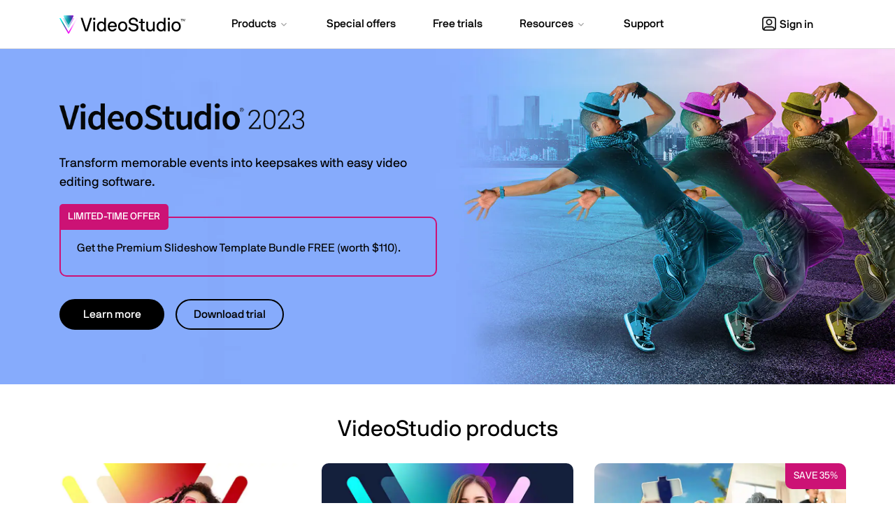

--- FILE ---
content_type: text/html; charset=utf-8
request_url: https://www.videostudiopro.com/en/?utm_source=ulead&utm_medium=redirect&utm_term=/cool3d/try.htm&utm_campaign=ulead
body_size: 8723
content:
<!doctype html>
<html lang="en">
<head>
<meta charset="utf-8">
<meta name="viewport" content="width=device-width, initial-scale=1">


<title>VideoStudio Pro: Video Editing Software by Corel</title>
<meta name="description" content="The official website for the VideoStudio Pro family of products. Get product information, updates and free trials. Access special offers, tutorials and videos.">

<meta property="og:title" content="Corel VideoStudio | Easy & Fun Video Editing" />
<meta property="og:description" content="Turn your life’s best moments into stunning movies with Corel VideoStudio! Get creative with drag-and-drop stylish templates, artistic filters, titles, transitions, and the whole palette of advanced editing tools. Get your FREE trial." />
<meta property="og:image" content="https://www.videostudiopro.com/static/vsp/images/social/vs2023-og.jpg" />
<meta name="twitter:title" content="Corel VideoStudio | Easy & Fun Video Editing">
<meta name="twitter:description" content="Turn your life’s best moments into stunning movies with Corel VideoStudio! Get creative with drag-and-drop stylish templates, artistic filters, titles, transitions, and the whole palette of advanced editing tools. Get your FREE trial.">
<meta name="twitter:image" content="https://www.videostudiopro.com/static/vsp/images/social/vs2023-og.jpg">
<meta name="twitter:card" content="summary_large_image">




	
		
<link rel="alternate" hreflang="x-default" href="https://www.videostudiopro.com/en/" />
	

		
		
<link rel="alternate" hreflang="nl-nl" href="https://www.videostudiopro.com/nl/" />
		
<link rel="alternate" hreflang="en" href="https://www.videostudiopro.com/en/" />
		
<link rel="alternate" hreflang="fr-fr" href="https://www.videostudiopro.com/fr/" />
		
<link rel="alternate" hreflang="ja-jp" href="https://www.videostudiopro.com/jp/" />
		
<link rel="alternate" hreflang="zh-Hant-tw" href="https://www.videostudiopro.com/tw/" />
		
<link rel="alternate" hreflang="it-it" href="https://www.videostudiopro.com/it/" />
		
<link rel="alternate" hreflang="de-de" href="https://www.videostudiopro.com/de/" />
		
	

<link rel="shortcut icon" href="/static/vsp/images/favicon.ico">
<link rel="canonical" href="https://www.videostudiopro.com/en/">

<link rel="preconnect" href="https://www.googletagmanager.com">
<link rel="preload" href="/static/common/scripts/gtm/gtm-container.min.js" as="script"></link>
<script src="/static/common/scripts/gtm/gtm-container.min.js"></script>	
<link rel="preload" href="/static/common/fonts/nbinternationalproreg-webfont.woff2" as="font" type="font/woff2" crossorigin> 
<link rel="preload" href="/static/common/fonts/nbinternationalpromed-webfont.woff2" as="font" type="font/woff2" crossorigin> 
<style>
@font-face{font-family:'NB-International';font-weight:400;font-style:normal;font-display:swap;src:url(/static/common/fonts/nbinternationalproreg-webfont.woff2) format('woff2')}@font-face{font-family:'NB-International';font-weight:400;font-style:italic;font-display:swap;src:url(/static/common/fonts/nbinternationalproita-webfont.woff2) format('woff2')}@font-face{font-family:'NB-International';font-weight:200;font-style:normal;font-display:swap;src:url(/static/common/fonts/nbinternationalprolig-webfont.woff2) format('woff2')}@font-face{font-family:'NB-International';font-weight:200;font-style:italic;font-display:swap;src:url(/static/common/fonts/nbinternationalproligita-webfont.woff2) format('woff2')}@font-face{font-family:'NB-International';font-weight:500;font-style:normal;font-display:swap;src:url(/static/common/fonts/nbinternationalpromed-webfont.woff2) format('woff2')}@font-face{font-weight:500;font-style:italic;font-display:swap;font-family:'NB-International';src:url(/static/common/fonts/nbinternationalpromedita-webfont.woff2) format('woff2')}@font-face{font-weight:700;font-style:normal;font-display:swap;font-family:'NB-International';src:url(/static/common/fonts/nbinternationalprobol-webfont.woff2) format('woff2')}@font-face{font-family:'NB-International';font-weight:700;font-style:italic;font-display:swap;src:url(/static/common/fonts/nbinternationalprobolita-webfont.woff2) format('woff2')}
</style>
<link rel="stylesheet" href="/static/common/css/bootstrap.min.css">
<link rel="stylesheet" href="/static/common/css/styles.css">
<link rel="preload" href="/static/common/fonts/glyphicons-halflings-regular.woff2" as="font" crossorigin="anonymous">
<link href="/static/common/css/magnific-popup.css" rel="stylesheet">

<link rel="stylesheet" href="/static/common/css/home/sba-legacy/styles.css">
<style>
@media (min-width: 768px) {
#hero { background-image: url('/static/vsp/images/home/bg-vsp-home-2023.jpg'); background-color: #fff; color: #000; }
}

@media (max-width: 767px) {
#hero { background-image: url('/static/vsp/images/home/bg-vsp-home-2023.jpg'); background-color: #fff }
}
</style>

<style>
.hero p.label-new { line-height: 1; font-size: 16px; font-weight: 500; }
h1 { display: inline-block; vertical-align: middle;}
.logo-pcmag { display: inline; vertical-align: bottom; }
.asterisk { display: inline-block; vertical-align: top; color: #000; font-weight: 700; font-size: 18px; }
p.tagline { }
#hero .btn-learn-more {background: #000;color: #fff;}
#hero .btn-learn-more:hover, #hero .btn-learn-more:focus, #hero .btn-learn-more:active {color: #fff;}
#hero .btn-trial { color: #333 !important; }
.spotlight.photomirage .container { background-color: #004f58; }
.spotlight.business-education .container { background-color: #0072bc; }
.spotlight.free-trial .container { background-color: #6a1a97; }
.logo-pcmag, .wordmark h1 img, #other-products .module img{height: auto;}
.footnote {padding: 20px 0; background: #fff;}
@media (min-width: 768px) {
.wordmark h1 img { width: 250px }
.logo-pcmag { width: 100px; margin-left: 15px; }
}

@media (min-width: 1200px) {
.wordmark h1 img { width: 350px; }
.logo-pcmag { width: 150px; margin-left: 30px; }
}
@media (min-width: 992px){
.title-box p { font-size:18px; }
}

@media (max-width: 767px) {
.logo-pcmag { position: absolute; width: 120px; bottom: 0; left: 0; right: 0; margin: auto; }
.title-box p { color: #fff }
#hero .btn-learn-more { background: #fff; color: #000; border: 2px solid #fff; }
p.tagline { }
.wordmark { position: inherit }
.wordmark h1 img { display: block; -moz-box-sizing: border-box; box-sizing: border-box; background: url('/static/common/images/special-offers/vsp/vs2023_ult-white-horizontal.png') no-repeat; background-size: 250px; height: 27px; padding-left: 250px; }
}
</style>

	

<link rel="preload" href="/static/common/scripts/jquery-3.6.0.min.js" as="script"></link>
<link rel="preload" href="/static/common/scripts/dynamic-pricing/dynamic-pricing-promotions.min.js" as="script"></link>

<script src="/static/common/scripts/jquery-3.6.0.min.js"></script>
<script src="/static/common/scripts/dynamic-pricing/dynamic-pricing-promotions.min.js"></script>

<script src="https://cdn.optimizely.com/js/26745770617.js"></script>

</head>
<body id="videostudio-pro" class="home" >
<div class="modal fade" id="modal-master" tabindex="-1" role="dialog" aria-hidden="true">
    <div class="modal-dialog" role="document">
        <div class="modal-content">
            <div class="modal-header lto-close" style="display: none">
                <button type="button" class="close" data-dismiss="modal" aria-label="Close"> <span aria-hidden="true">×</span> </button>
            </div>
			<div id="text-content" style="display: none"></div>
			<div id="lto-content" style="display: none"></div>
            <div id="vid-content" class="modal-body" style="display: none">
                <button type="button" class="close" data-dismiss="modal" aria-label="Close"> <span aria-hidden="true">×</span> </button>
                <div class="embed-responsive embed-responsive-16by9">
                    <iframe class="embed-responsive-item" src="" id="yt-vid-iframe" allowfullscreen></iframe>
                </div>
            </div>
        </div>
    </div>
</div>
<script>
$(function() {
	var $videoSrc;
	$('.vid-modal').on('click', function(e){
		e.preventDefault();
		$videoSrc = $(this).attr('data-src');
		$('#modal-master').modal('show').addClass('video');
		$('#vid-content').show();
		$('#yt-vid-iframe').attr('src', $videoSrc + "?autoplay=1&showinfo=0&modestbranding=1&rel=0&enablejsapi=1");
	});
	$('.text-modal').on('click', function(e){
		e.preventDefault();
		$('#modal-master').modal('show').find('#text-content').load($(this).attr('href'),function(){
			if(window.tracking != undefined) {
				var clickElements = $('#text-content').find("a, button");
				for (var i=0; i < clickElements.length; i++) {
					if (typeof clickElements[i].addEventListener !== 'undefined') {
						clickElements[i].addEventListener("click", function(){tracking.clickEvent(this);}, true);
					}
					else if (typeof clickElements[i].attachEvent !== 'undefined') {
						clickElements[i].attachEvent("onclick", function(){tracking.clickEvent(this);});
					}
				}
			}
		});
		$('#text-content').show();
	});
	$('.lto-box').on('click', function(e){
        if($(this).find('.promo-popup-link').length !== 0){
            e.preventDefault();
            $('#modal-master').addClass('lto-popup').modal('show').find('#lto-content').load($(this).find('.promo-popup-link').attr('href'));
            $('#lto-content').show();
            $('.lto-close').show();

        }
    });
	$('#modal-master').on('hidden.bs.modal', function() {
		$('#yt-vid-iframe').attr('src', '');
		$('#vid-content').hide();
        $('.lto-close').hide();
		$('#text-content').html('');
		$('#lto-content').html('');
		$('#modal-master').removeClass('video lto-popup');
	});
});
</script>
<dl id="headersw" data-promo-sku="videostudiopro">
	<dt data-promo-style="text-align"> <a data-promo-link="hswLink">
		<div class="hsw-msg" data-promo-style="background-color"> <div class="container"><span data-promo-text="hsw" data-promo-style="color" style="display:none;"></span> <img data-promo-image="hsw" style="display:none;"></div> </div>
		</a> 
	</dt>
	<dd class="hsw-dtl" data-promo-style="text-align">
		<div aria-labelledby="headingOne"> <span data-promo-text="hswDetails" class="hswDetails"></span> </div>
	</dd>
</dl>

<nav id="sitenav" class="navbar mega navbar-white vsp">
  <div class="container">
    <div class="navbar-header">
      <button type="button" class="navbar-toggle collapsed" data-toggle="collapse" data-target="#navbar" aria-expanded="false" aria-controls="navbar"> <span class="sr-only">Toggle navigation</span> <span class="icon-bar"></span><span class="icon-bar"></span><span class="icon-bar"></span> </button>
	  <a class="navbar-brand" href="/en/" data-track-event="e_navigation" data-track-attr-navlocation="header-navbar" data-track-attr-navcontent="topNav-vsp"><img src="/static/vsp/images/vsp-logo.svg" alt="VideoStudio Pro" title="VideoStudio Pro"></a>
	</div>
    <div id="navbar" class="navbar-collapse collapse">
      <div class="nav-center">
        <ul class="nav navbar-nav topnav">
          <li class="li-products dropdown"> <a href="#" class="dropdown-toggle" data-hover="dropdown" data-toggle="dropdown" role="button" aria-haspopup="true" aria-expanded="false"><span class="nav-item">Products</span> <span class="drop-grey"></span></a>
            <ul class="dropdown-menu mega-full-width">
              <li>
                <div class="mega-content">
                  <div class="row nav-flex">
                    <div class="col-xs-12 col-sm-4 col-md-3 icon-col">
                      <div class="h5 icon home-icon">For individuals</div>
                      <ul class="nav-items">
                        <li><a href="/en/products/videostudio/ultimate/" data-track-event="e_navigation" data-track-attr-navlocation="header-navbar" data-track-attr-navcontent="topNav-products-vsp-ult">VideoStudio Ultimate</a></li>
                        <li><a href="/en/products/videostudio/pro/" data-track-event="e_navigation" data-track-attr-navlocation="header-navbar" data-track-attr-navcontent="topNav-products-vsp-pro">VideoStudio Pro</a></li>
						<li><a href="/en/products/videostudio/" data-track-event="e_navigation" data-track-attr-navlocation="header-navbar" data-track-attr-navcontent="topNav-products-vsp-family">VideoStudio family</a></li>
                        <li><a href="/en/products/photo-video-bundle/" data-track-event="e_navigation" data-track-attr-navlocation="header-navbar" data-track-attr-navcontent="topNav-products-pvb-ult">Photo Video Bundle Ultimate</a></li>
                        <li><a href="/en/products/photo-video-bundle/pro/" data-track-event="e_navigation" data-track-attr-navlocation="header-navbar" data-track-attr-navcontent="topNav-products-pvb-pro">Photo Video Bundle Pro</a></li>
                      </ul>
                    </div>
                    <div class="col-xs-12 col-sm-5 col-md-4 border-left icon-col">
                      <div class="h5 icon bus-edu-icon">For business & education</div>
                      <ul class="nav-items">
                        <li><a href="/en/licensing/business/" data-track-event="e_navigation" data-track-attr-navlocation="header-navbar" data-track-attr-navcontent="topNav-products-vsp-business">VideoStudio – Business</a></li>
                        <li><a href="/en/licensing/education/" data-track-event="e_navigation" data-track-attr-navlocation="header-navbar" data-track-attr-navcontent="topNav-products-vsp-education">VideoStudio – Education</a></li>
                      </ul>
                    </div>
                    <div class="col-xs-12 col-sm-3 col-md-5 feature-col">
                      <div class="row feature-product">
                        <div class="col-md-6">
                          <div class="nav-ft-image"><a href="/en/free-trials/" data-track-event="e_navigation" data-track-attr-navlocation="header-navbar" data-track-attr-navcontent="topNav-products-feature-download-vsp">
                            <div class="feature-description">
                              <p><span>Download VideoStudio</span></p>
                            </div>
                            </a> </div>
                        </div>
                        <div class="col-xs-12 col-sm-12 col-md-6 gray-wrap">
                          <div class="feature-info">
							<div class="h5">Licensing programs</div>
							<p>Video editing solutions for business and education.</p>
							<p><a href="/en/licensing/" data-track-event="e_navigation" data-track-attr-navlocation="header-navbar" data-track-attr-navcontent="topNav-product-license-program" class="nav-link">Learn more</a></p>
                          </div>
                        </div>
                      </div>
                    </div>
                  </div>
                </div>
              </li>
            </ul>
          </li>
          <li class="li-special-offers"><a href="/en/special-offers/" data-track-event="e_navigation" data-track-attr-navlocation="header-navbar" data-track-attr-navcontent="topNav-special-offers"><span class="nav-item">Special offers</span></a></li>
          <li class="li-free-trials"><a href="/en/free-trials/" data-track-event="e_navigation" data-track-attr-navlocation="header-navbar" data-track-attr-navcontent="topNav-free-trials"><span class="nav-item">Free trials</span></a></li>
          <!--li class="li-pricing"><a href="/en/pricing/?nav=prc"><span class="nav-item">Pricing</span></a></li-->
          <li class="li-resources dropdown"><a href="#" class="dropdown-toggle" data-toggle="dropdown" data-hover="dropdown" role="button" aria-haspopup="true" aria-expanded="false"><span class="nav-item">Resources</span> <span class="drop-grey"></span></a>
            <ul class="dropdown-menu mega-full-width">
              <li>
                <div class="mega-content">
                  <div class="row nav-flex">
                    <div class="col-xs-12 col-sm-4 col-md-3 gray-col">
                      <div class="h5 icon resources-icon">Resources</div>
                      <ul class="nav-items">
                        <li><a href="/en/learn/" data-track-event="e_navigation" data-track-attr-navlocation="header-navbar" data-track-attr-navcontent="topNav-resources-learn">Learning center</a></li>
                        <li><a href="https://learn.corel.com/videostudio/?_gl=1*1l779ft*_ga*MTk2MjQzNjAwOS4xNjgyMzQ5MzY5*_ga_JPFFQSFTFH*MTY4MjM0OTM2OC43LjEuMTY4NTQ1NTI4Ni42MC4wLjA." target="_blank" data-track-event="e_navigation" data-track-attr-navlocation="header-navbar" data-track-attr-navcontent="topNav-resources-tutorials">Tutorials</a></li>
                        <li><a href="/en/pages/user-spotlight/" target="_blank" data-track-event="e_navigation" data-track-attr-navlocation="header-navbar" data-track-attr-navcontent="topNav-resources-user-spotlight">User spotlight</a></li>
                        <li><a href="https://help.corel.com/videostudio/v26/index.html?app=Corel-VideoStudio&lang=en#/l1TOC0" target="_blank" data-track-event="e_navigation" data-track-attr-navlocation="header-navbar" data-track-attr-navcontent="topNav-resources-help">Help</a></li>
                        <!-- <li><a href="/en/feedback/" data-track-event="e_navigation" data-track-attr-navlocation="header-navbar" data-track-attr-navcontent="topNav-resources-feedback">Submit product feedback</a></li> -->
                      </ul>
                    </div>
                    <div class="col-xs-12 col-sm-4 col-md-5 icon-col">
                      <div class="h5 icon guides-icon">Guides</div>
                      <div class="row">
                        <div class="col-xs-12 col-md-6">
                          <ul class="nav-items">
                            <li><a href="https://learn.corel.com/tutorials/videostudio-2018-video-editing-quick-tips/" data-track-event="e_navigation" data-track-attr-navlocation="header-navbar" data-track-attr-navcontent="topNav-resources-guides-basic-video-editing-tips">Top 10 basic editing tips</a></li>
                            <li><a href="/en/pages/stop-motion-animation/" data-track-event="e_navigation" data-track-attr-navlocation="header-navbar" data-track-attr-navcontent="topNav-resources-guides-stop-motion-animation">Stop motion animation</a></li>
                            <li><a href="/en/tips/basics/green-screen/" data-track-event="e_navigation" data-track-attr-navlocation="header-navbar" data-track-attr-navcontent="topNav-resources-guides-green-screen">Green screen effects</a></li>
                            <li><a href="/en/tips/360-video/edit-360-video/" data-track-event="e_navigation" data-track-attr-navlocation="header-navbar" data-track-attr-navcontent="topNav-resources-guides-edit-360-video">360 video editing</a></li>
                          </ul>
                        </div>
					    <div class="col-xs-12 col-md-6">
						  <ul class="nav-items">
                            <li><a href="/en/pages/video-masks/" data-track-event="e_navigation" data-track-attr-navlocation="header-navbar" data-track-attr-navcontent="topNav-resources-guides-video-masks">Video masking</a></li>
                            <li><a href="/en/tips/slow-motion/instagram/" data-track-event="e_navigation" data-track-attr-navlocation="header-navbar" data-track-attr-navcontent="topNav-resources-guides-slow-motion">Slow motion</a></li>
							<li class="mt-2"><a href="/en/learn/how-to/" data-track-event="e_navigation" data-track-attr-navlocation="header-navbar" data-track-attr-navcontent="topNav-resources-how-to" class="nav-link">View all how-to guides</a></li>
						  </ul>
					    </div>
                      </div>
                    </div>
                    <div class="col-xs-12 col-sm-4 col-md-4 icon-col border-left">
                      <div class="h5 icon filetypes-icon">File types</div>
					  <div class="col-xs-12 col-md-6">
						  <ul class="nav-items">
							<li><a href="/en/pages/mov-file/" data-track-event="e_navigation" data-track-attr-navlocation="header-navbar" data-track-attr-navcontent="topNav-resources-filetypes-mov">Open MOV file</a></li>
							<li><a href="/en/pages/hevc-file/" data-track-event="e_navigation" data-track-attr-navlocation="header-navbar" data-track-attr-navcontent="topNav-resources-filetypes-hevc">Open HEVC file</a></li>
							<li><a href="/en/pages/wmv-file/" data-track-event="e_navigation" data-track-attr-navlocation="header-navbar" data-track-attr-navcontent="topNav-resources-filetypes-wmv">Open WMV file</a></li>
						  </ul>
					  </div>
					  <div class="col-xs-12 col-md-6">
						  <ul class="nav-items">
							<li><a href="/en/tips/upload-youtube/best-format/" data-track-event="e_navigation" data-track-attr-navlocation="header-navbar" data-track-attr-navcontent="topNav-resources-filetypes-youtube">Upload to YouTube</a></li>
							<li><a href="/en/tips/tiktok/dimensions/" data-track-event="e_navigation" data-track-attr-navlocation="header-navbar" data-track-attr-navcontent="topNav-resources-filetypes-tiktok">Video for TikTok</a></li>
						  </ul>
					  </div>
                    </div>
                  </div>
                </div>
              </li>
            </ul>
          </li>
          <li class="li-support"><a href="/en/support/" data-track-event="e_navigation" data-track-attr-navlocation="header-navbar" data-track-attr-navcontent="topNav-support"><span class="nav-item">Support</span></a></li>
        </ul>
      </div>
      <div class="nav navbar-nav navbar-right"> <a rel="noopener" href="https://myaccount.corel.com?sso-brandId=corel&sso-locale=en_US" data-track-event="e_navigation" data-track-attr-navlocation="header-navbar" data-track-attr-navcontent="topNav-sign-in" target="_blank" class="btn sign-in"><span class="user-icon"></span>Sign in</a> </div>
    </div>
  </div>
</nav>
<script>
$(function () {
	$('ul.dropdown-menu [data-toggle=dropdown]').on('click', function(event) {
			event.preventDefault(); 
			event.stopPropagation(); 
			$(this).parent().siblings().removeClass('open');
			$(this).parent().toggleClass('open');
		});
	//phone popover
	$('[data-toggle="popover"]').popover();
});
</script> 
<script>
    function openChat(){
    var height = 800;
    var width = 576;
    var top = screen.height;
    var left = screen.width;
    window.open(
        'https://chat.corel.com/?group=videostudiopro', 
        'corelchat', 
        'location=yes,height='+height+',width='+width+',top='+top+',left='+left+',resizable=0,status=yes'
    );
	}
</script>

<script type="text/javascript">
	var elementid= "vsp-trial";
</script>
<section id="hero">
	<div  class="hero fade-in">
		<div class="container">
			<div class="row">
				<div class="col-sm-6">
					<div class="title-box">
						<header>
							<div class="wordmark">
								<h1><img intrinsicsize="744x82" height="82" width="744" src="/static/vsp/images/home/vs2023_oem-black.png" alt="VideoStudio 2023"><span>VideoStudio Pro 2023</span></h1>
								<!-- <div class="asterisk">*</div> -->
							</div>
							<div itemscope itemtype="http://schema.org/Product">
								<meta itemprop="name" content="VideoStudio 2023">
							</div>
							<p>Transform memorable events into keepsakes with easy video editing software.</p>
							<p class="buttons mobile" style="display:none;"> <a href="products/videostudio/ultimate/" class="btn btn-primary black" id="hero_button" data-track-event="e_ctaClick" data-track-attr-ctaname="hero-banner" data-track-attr-context="mobile" role="button">Learn more</a></p>
							<div data-promo-sku="1" class="hp-hero-promo" style="display:none;">
								<p class="tagline" data-promo-text="hpPromoMsgShort"></p>
							</div>
							<p class="buttons desktop" style="display:none;"> <a href="products/videostudio/ultimate/" class="btn btn-primary black" id="hero_button" data-track-event="e_ctaClick" data-track-attr-ctaname="hero-banner" data-track-attr-context="desktop" role="button">Learn more</a> <a id="vsp-trial" class="btn btn-secondary" href="https://d375m7m5ry449n.cloudfront.net/VideoStudio+2023/Stub_2023_Trial/VideoStudio2023_Crl.exe" data-track-event="e_trialDownload" data-track-attr-productsku="ESDVS2023PRML">Download trial</a> </p>
						</header>
					</div>
				</div>
			</div>
		</div>
	</div>
</section>
<section id="other-products">
	<div class="container">
		<h2 class="title">VideoStudio products</h2>
		<div class="row module-row">
			<div class="col-sm-4 module-col"> <a href="products/videostudio/pro/" data-track-event="e_ctaClick" data-track-attr-cta="body-videoStudioPro" data-track-attr-ctx="tile">
				<div class="module">
					<div data-promo-sku="2">
						<p data-promo-text="savingsBadge" class="savingsBadge" style="display: none;"></p>
					</div>
					<img intrinsicsize="750x385" height="385" width="750" data-src="/static/vsp/images/home/vsp-pro-module-2023.jpg" alt="VideoStudio Pro 2023">
					<div class="content">
						<h4 id="feature_product_name_1">VideoStudio Pro 2023</h4>
						<p>Discover creative and easy-to-use tools that make video editing fun and fast!</p>
						<span class="btn btn-secondary abs-bottom" id="feature_product_link_1">Learn more</span></div>
				</div>
			</a> </div>
			<div class="col-sm-4 module-col"> <a href="products/videostudio/ultimate/" data-track-event="e_ctaClick" data-track-attr-cta="body-videoStudioUlt" data-track-attr-ctx="tile-2">
				<div class="module">
					<div data-promo-sku="1">
						<p data-promo-text="savingsBadge" class="savingsBadge" style="display: none;"></p>
					</div>
					<img intrinsicsize="750x385" height="385" width="750" data-src="/static/vsp/images/home/vsp-ult-module-2023.jpg" alt="VideoStudio Ultimate 2023">
					<div class="content">
						<h4 id="feature_product_name_2">VideoStudio Ultimate 2023</h4>
						<p>Go Ultimate with exclusive features like Face Indexing, Advanced Video Stabilization and newly added Audio Cues.</p>
						<span class="btn btn-secondary abs-bottom" id="feature_product_link_2">Learn more</span></div>
				</div>
			</a> </div>
			<div class="col-sm-4 module-col"> <a href="/en/products/photo-video-bundle/" data-track-event="e_ctaClick" data-track-attr-cta="body-photoVideoBundle" data-track-attr-ctx="tile-3">
				<div class="module">
					<div data-promo-sku="3">
						<p data-promo-text="savingsBadge" class="savingsBadge" style="display: none;"></p>
					</div>
					<img intrinsicsize="750x385" height="385" width="750" data-src="/static/vsp/images/home/pvb-module.jpg" alt="Photo Video Bundle">
					<div class="content">
						<h4 id="feature_product_name_3">Photo Video Bundle Ultimate</h4>
						<p>The ultimate dynamic duo of photo editing power and movie-making fun</p>
						<span class="btn btn-secondary abs-bottom" id="feature_product_link_3">Learn more</span> </div>
				</div>
			</a> </div>
		</div>
	</div>
</section>
<section id="extras">
	<div class="spotlight free-trial">
		<div class="container">
			<div class="row">
				<div class="col-sm-6 col-sm-push-6 sp-img" data-bg="/static/vsp/images/home/free-trial.jpg"></div>
				<div class="col-sm-6 col-sm-pull-6 sp-content">
					<div class="content">
						<h4>VideoStudio Free Trial</h4>
						<p>Access free trial to explore the editing workspace and test out essential features.</p>
						<a href="/en/free-trials/" class="btn btn-primary dark" role="button" data-track-event="e_ctaClick" data-track-attr-cta="body-freeTrial" data-track-attr-ctx="button">Learn more</a> </div>
				</div>
			</div>
		</div>
	</div>
	<div class="spotlight business-education">
		<div class="container">
			<div class="row">
				<div class="col-sm-6 sp-img" data-bg="/static/vsp/images/home/business-education.jpg"></div>
				<div class="col-sm-6 sp-content">
					<div class="content">
						<h4>Business & Education</h4>
						<p>Save money on powerful video editing software with our flexible, cost-effective licensing options</p>
						<a href="/en/licensing/" class="btn btn-primary dark" role="button" data-track-event="e_ctaClick" data-track-attr-cta="body-licensing" data-track-attr-ctx="button-2">Learn more</a> </div>
				</div>
			</div>
		</div>
	</div>
</section>
<!-- <section class="footnote">
	<div class="container">
		<div class="row">
			<div class="col-sm-12">
				<p class="small">*Corel VideoStudio Ultimate 2022 and 2021 have been recognized by PCMag as a best-in-class video editing software.</p>
			</div>
		</div>
	</div>
</section> -->

<footer>
  <div class="ft-links footer-nav">
    <div class="container">
      <div class="row">
        <div class="col-lg-3 col-md-4 col-sm-4 logo-wrapper">
          <div class="footer-logo"> <a href="/" data-track-event="e_navigation" data-track-attr-navlocation="footer-nav" data-track-attr-navcontent="footerlink-vsp"> <img src="/static/vsp/images/vsp-logo-white.svg" class="img-responsive" alt="VideoStudio Pro" title="VideoStudio Pro"> </a> </div>
          <div class="">
            <ul class="ft-social-list">
              <li class="yt"><a rel="noopener" href="http://www.youtube.com/channel/UCI05ia_jbSKgC9E7uvLA76Q" data-track-event="e_navigation" data-track-attr-navlocation="footer-nav" data-track-attr-navcontent="footerlink-social-youtube" target="_blank" title="CorelDRAW YouTube" alt="CorelDRAW YouTube">
                <svg id="YouTube" xmlns="http://www.w3.org/2000/svg" width="20" height="14.018" viewBox="0 0 20 14.018">
                  <path id="vector" d="M17.792,1.415a2.519,2.519,0,0,1,1.771,1.771A26.113,26.113,0,0,1,20,8a25.648,25.648,0,0,1-.424,4.814A2.519,2.519,0,0,1,17.8,14.585c-1.553.424-7.8.424-7.8.424s-6.252,0-7.8-.424A2.519,2.519,0,0,1,.424,12.814,25.722,25.722,0,0,1,0,8,26.316,26.316,0,0,1,.411,3.2,2.519,2.519,0,0,1,2.182,1.428C3.736,1,9.987.991,9.987.991S16.239.991,17.792,1.415ZM13.184,8,8,11V5Z" transform="translate(0 -0.991)" fill-rule="evenodd"/>
                </svg>
                </a></li>
            </ul>
          </div>
          <p class="ft-copyright">Copyright © <span id="current-year">2023</span> Corel Corporation. <span class="wrap">All rights reserved.</span></p>
        </div>
        <div class="col-lg-9 col-md-8 col-sm-7">
          <div class="row">
            <div class="col-lg-4 col-xs-4 footer-nav-item">
              <div class="h6">Products</div>
              <ul class="ft-menu-list">
				<li><a href="/en/products/videostudio/" data-track-event="e_navigation" data-track-attr-navlocation="footer-nav" data-track-attr-navcontent="footerlink-products-vsp">VideoStudio software</a></li>
				<li><a href="/en/special-offers/" data-track-event="e_navigation" data-track-attr-navlocation="footer-nav" data-track-attr-navcontent="footerlink-products-special-offers">Special offers</a></li>
				<li><a href="/en/free-trials/" data-track-event="e_navigation" data-track-attr-navlocation="footer-nav" data-track-attr-navcontent="footerlink-products-free-trials">Free trials</a></li>
              </ul>
            </div>
            <div class="col-lg-4 col-xs-4 footer-nav-item">
              <div class="h6">Quick links</div>
              <ul class="ft-menu-list">
				<li><a href="/en/support/updates/" data-track-event="e_navigation" data-track-attr-navlocation="footer-nav" data-track-attr-navcontent="footerlink-quicklinks-software-updates">Software updates</a></li>
				<li><a href="https://account.corel.com/accounts/user/registerProduct" target="_blank" data-track-attr-navlocation="footer-nav" data-track-attr-navcontent="footerlink-quicklinks-register">Register your product</a></li>
				<li><a href="/en/licensing/" data-track-event="e_navigation" data-track-attr-navlocation="footer-nav" data-track-attr-navcontent="footerlink-quicklinks-licensing">Licensing</a></li>
				<li><a href="https://kb.corel.com/en/128341" target="_blank" data-track-attr-navlocation="footer-nav" data-track-attr-navcontent="footerlink-quicklinks-uninstall-instructions">Uninstall instructions</a></li>
				<li><a class="popup-link" href="/static/common/modals/corel-advantage/en.html">The Corel Advantage</a></li>
              </ul>
            </div>
            <div class="col-lg-4 col-xs-4 footer-nav-item">
              <div class="h6">Legal</div>
              <ul class="ft-menu-list">
                <li><a rel="noopener" href="https://www.corel.com/en/terms-of-use/" data-track-event="e_navigation" data-track-attr-navlocation="footer-nav" data-track-attr-navcontent="footerlink-legal-terms-of-use" target="_blank">Terms of use</a></li>
                <li><a rel="noopener" href="https://www.corel.com/privacy/" data-track-event="e_navigation" data-track-attr-navlocation="footer-nav" data-track-attr-navcontent="footerlink-legal-privacy" target="_blank">Privacy</a></li>
                <li><a href="https://www.corel.com/cookies/" data-track-event="e_navigation" data-track-attr-navlocation="footer-nav" data-track-attr-navcontent="footerlink-legal-cookies">Cookies</a></li>
                <li><a href="https://www.corel.com/eula/" data-track-event="e_navigation" data-track-attr-navlocation="footer-nav" data-track-attr-navcontent="footerlink-legal-eula">EULA</a></li>
                <li><a href="https://www.corel.com/en/legal-information/" data-track-event="e_navigation" data-track-attr-navlocation="footer-nav" data-track-attr-navcontent="footerlink-legal">Legal</a></li>
                <li><a href="https://www.corel.com/privacy/form/" target="_blank" rel="noopener">Do not sell/share my information</a></li>
                <li><a class="optanon-show-settings">Manage my cookies</a></li>
                <li><a href="https://www.corel.com/en/imprint/" data-track-event="e_navigation" data-track-attr-navlocation="footer-nav" data-track-attr-navcontent="footerlink-legal-imprint" target="_blank">Imprint</a></li>
              </ul>
            </div>
          </div>
        </div>
      </div>
      <div class="footer-bar">
        <div class="lang">
          <div class="btn-group language-selector">
            <button type="button" class="btn dropdown-toggle" id="dropdownMenuLang" data-toggle="dropdown" aria-haspopup="true" aria-expanded="false"><i class="bi bi-globe2"></i><span class="loc px-2"></span><i class="bi-chevron-up"></i> </button>
            <ul class="dropdown-menu lang-selector" aria-labelledby="dropdownMenuLang">
              
              <li >
              <a href="/de/" onclick="tracking.languageChange (window.location.pathname.split('/')[1], 'de');">Deutsch</a>
              </li>
              
              <li class="selected">
              <a href="/en/" onclick="tracking.languageChange (window.location.pathname.split('/')[1], 'en');">English</a>
              </li>
              
              <li >
              <a href="/fr/" onclick="tracking.languageChange (window.location.pathname.split('/')[1], 'fr');">Français</a>
              </li>
              
              <li >
              <a href="/it/" onclick="tracking.languageChange (window.location.pathname.split('/')[1], 'it');">Italiano</a>
              </li>
              
              <li >
              <a href="/nl/" onclick="tracking.languageChange (window.location.pathname.split('/')[1], 'nl');">Nederlands</a>
              </li>
              
              <li >
              <a href="/jp/" onclick="tracking.languageChange (window.location.pathname.split('/')[1], 'jp');">日本語</a>
              </li>
              
              <li >
              <a href="/tw/" onclick="tracking.languageChange (window.location.pathname.split('/')[1], 'tw');">繁體中文</a>
              </li>
              
            </ul>
          </div>
          <script>
              var langName = $('.lang-selector li.selected a').text();

              $(function() {
                $('#dropdownMenuLang .loc').append(langName);
              });
            </script>
        </div>
      </div>
    </div>
  </div>
</footer>
<div id="pcu_data" style="display:none">PageDimension:1200,750</div>

<script src="/static/common/scripts/_common-footer-scripts-async.min.js" async></script>
<script src="/static/common/scripts/dynamic-pricing/dynamic-pricing.optinmonster.min.js" async></script>
<script src="/static/common/scripts/_common-footer-scripts.min.js"></script>
<script src="/static/common/scripts/jquery.lazyloadxt.extra.min.js"></script>
<script src="/static/common/scripts/jquery.magnific-popup.min.js"></script>
<script>
$(function() {
  $('.hsw-popup').magnificPopup({type:'image'});
  // HSW toggle
	$('#headersw dt').click(function(){
		if(!$.trim( $(".hswDetails").html() ).length) {
            $(".hsw-dtl").css("display", "none");
        } else {
			$(".hsw-dtl").slideToggle();
		}
	});
	//HSW styles
	startHSW();
	var HSWpromoTimeout = 0;
	var HSWtotalWait = 3000;
	var HSWinterval = 100;
	function startHSW() {
		setTimeout (function (){
			if (promotions.getPromosDisplayed()) {
				var hswbg = $('.hsw-msg').css('background-color');
				var hswcolor = $('.hsw-msg span').css('color');
				$('.hsw-btn').css({color:hswbg, background:hswcolor});
			}
			else {
				if (HSWpromoTimeout < HSWtotalWait) {
					HSWpromoTimeout += interval;
					startHSW();
				}
			}
		}, interval);
	}
});
//Footer date
var mySpan = document.getElementById("current-year");
if (mySpan != null) {
	mySpan.innerHTML = new Date().getFullYear();
}
// Dynamic promos popup
registerPopup();
var promoTimeout = 0;
var totalWait = 3000;
var interval = 100;
function registerPopup() {
	setTimeout (function (){
		if (promotions.getPromosDisplayed()) {
			/*$('.promo-popup-link').magnificPopup({type: 'ajax'});*/
		}
		else {
			if (promoTimeout < totalWait) {
				promoTimeout += interval;
				registerPopup();
			}
		}
	}, interval);
}
//Countdown
var pathArray = window.location.pathname.split('/');
var paramLang = pathArray[1];

startCountdown();
function startCountdown() {
	setTimeout (function (){
		if (promotions.getPromosDisplayed()) {
			var countdownExpiry = promotions.getCountdownExpiry();
			if (!countdownExpiry) {
				return;
			}
			$('#simple_timer').syotimer({
				year: countdownExpiry.year,
				month: countdownExpiry.month,
				day: countdownExpiry.day,
				hour: countdownExpiry.hour,
				minute: 00,
				timeZone: -5,
				lang: paramLang
			});
            $('.simple_timer_bn').syotimer({
                year: countdownExpiry.year,
                month: countdownExpiry.month,
                day: countdownExpiry.day,
                hour: countdownExpiry.hour,
                minute: 00,
                timeZone: -5,
                lang: paramLang
            });
		}
		else {
			if (promoTimeout < totalWait) {
				promoTimeout += interval;
				startCountdown();
			}
		}
	}, interval);
}
// ipm
if (pricing.getQueryStringParam('ipm') == 'true') {
	$('.hideInIPM').hide();
}
</script>


<script src="https://maxcdn.bootstrapcdn.com/bootstrap/3.3.7/js/bootstrap.min.js" integrity="sha384-Tc5IQib027qvyjSMfHjOMaLkfuWVxZxUPnCJA7l2mCWNIpG9mGCD8wGNIcPD7Txa" crossorigin="anonymous"></script>
<script src="/static/common/scripts/highslide/highslide-full.packed.js"></script>
<script src="/static/common/scripts/downloadtrial.js"></script>
<script src="/static/vsp/scripts/trial-installer.js"></script>
<script>
$(function () {
	$('[data-toggle="popover"]').popover();
});
	
if (pricing.getQueryStringParam('topnav') == 'false') {
	$('body').addClass('no-nav')
}
if (pricing.getQueryStringParam('trial') == 'big') {
	$('body').addClass('big-trial');
}		
</script>

<script src="/static/common/scripts/asset-telemetry/obfuscated_videostudiopro.js"></script>

<script>
	var skuArray = ["ESDVS2023ULML", "ESDVS2023PRML", "ESDPVS2023ULT2"];
    pricing.init(skuArray);
	promotions.init(skuArray);
	promotions.display();
</script>

<script>
promotions.init(["_BUYURL_DEFAULT_"]);
promotions.display();
</script>
</body>
</html>


--- FILE ---
content_type: text/css
request_url: https://www.videostudiopro.com/static/common/css/home/sba-legacy/styles.css
body_size: 1618
content:
.container { min-width: initial; }
a { outline: none }
a:hover { text-decoration: none; }
#hero { color: #fff; background-position: center; background-repeat: no-repeat; background-size: cover; position: relative; overflow: hidden }
#hero .artist-name { position: absolute; font-size: 12px; right: 25px; bottom: 25px; color: rgba(255, 255, 255, .6); }
.artist-name.is-pc, .artist-name.is-mac { display: none }
h1 { font-size: 24px; line-height: 1; font-weight: 400; margin: 0 0 20px 0; padding: 0; }
.wordmark { text-align: left }
.wordmark h1 img { width: 250px; margin-left: 0; }
.wordmark span { position: absolute; left: -10000px; top: auto; width: 1px; height: 1px; overflow: hidden; }
.hp-hero-promo {
	border: 2px solid #4A10D6;
	border-radius: 10px;
	position: relative;
	padding: 30px 23px 25px 23px;
	margin-bottom: 32px;
	/*margin-top: 40px;*/
}
.hp-hero-promo .title {
	background: #4A10D6;
	border-radius: 5px 5px 5px 0px;
	position: absolute;
	font-size: 14px;
	font-weight: 500;
	padding: 8px 12px;
	top: -20px;
	left: -2px;
	color: #fff;
	text-transform: uppercase;
}
.hp-hero-promo .save {
	font-size: 16px;
}

.hp-hero-promo p.tagline {
	margin: 0 !important;
}
.title-box { height: 480px; display: table; width: 100%; text-align: center; }
.title-box header { display: table-cell; vertical-align: middle }
.title-box p span { font-weight: 400; }
.title-box p { font-size: 16px; font-weight: 400; margin: 15px 0 25px; line-height: 1.5; }
.title-box p.available { font-size: 16px; margin: 8px 0 0 0 }
.title-box p.available a { color: #fff; text-decoration: underline }
.buttons { margin: 0 !important; }
.btn-learn-more { background: #fff; color: #333; }
.btn-trial { background: transparent; color: #fff; }
.btn-trial:hover, .btn-trial:focus, .btn-trial:active { outline: none; background: transparent; color: #fff; border: 2px solid #fff; }
.btn-learn-more:hover, .btn-learn-more:focus, .btn-learn-more:active { outline: none; color: #1d0a3c; }
#brands { background-color: #000 }
#other-products { padding-top: 25px; padding-bottom: 60px; }
#other-products .module-row a { color: #333; background-color: #fff; }
#other-products .module-row a .link { color: #009cff; }
#other-products .module-row a:hover .link { text-decoration: underline; }
#other-products .module { background-color: #fff; padding: 0; font-size: 16px; position: relative; padding-bottom: 50px;
    height: 100%;}
#other-products .module-row .module-col { margin-bottom: 20px }
#other-products .module .content { padding: 15px 0 0;}
#other-products .module h4 { font-weight: 600 }
#other-products .module .artist-name { position: absolute; right: 15px; top: -25px; font-size: 11px; color: rgba(255, 255, 255, .6); }
#other-products .module .artist-holder {position: relative;}
#other-products .module .call-out { position: absolute; left: 15px; top: -15px; background-color: #000; color: #fff; font-size: 12px; font-weight: 700; padding: 5px 15px; display: inline-block; }
#other-products .module img { width: 100%; border-radius: 10px;}
#other-products .module .savingsBadgeHolder {
    display: inline-block;
    position: absolute;
    right: 0;
    z-index: 1;
    width: 100%;
}
#other-products .module .savingsBadge {
    position: absolute;
    right: 0;
    top: 0;
    background: #CC1275;
	color: #fff;
    margin: 0;
    padding: 8px 12px;
	border-radius: 0 10px 0 10px;
	text-transform: uppercase;
	font-size: 14px;
}
.spotlight { position: relative; }
.spotlight img { width: 100%; }
.spotlight .content { padding: 50px 35px 0; }
.spotlight h4 { font-size: 24px; font-weight: 400; line-height: 1.1 }
.spotlight p { font-size: 20px; font-weight: 300; }
.spotlight p, .spotlight h4 { color: #fff }
.spotlight .artist-name { font-size: 11px; position: absolute; bottom: 15px; left: 15px; color: rgba(255, 255, 255, .6); }
.spotlight .sp-img { background-repeat: no-repeat; background-position: center; background-size: cover; min-height: 325px; }
.spotlight .sp-content { position: relative; }
.spotlight .sp-content .savings-badge { position: absolute; right: 0; top: 0; background: #009CFF; color: #fff; margin: 0; padding: 5px 15px 7px; font-size: 17px; font-weight: 400 }
.loc.title-box .btn.btn-trial { margin-right: 0 }
.loc.title-box .btn { margin-right: 15px; }
.spotlight .new { text-transform: uppercase; font-weight: 600; font-style: italic }
.special-highlight { display: inline-block; margin-bottom: 10px; padding: 2px 10px 4px; background: #ff9c00; color: #fff; font-size: 16px; box-shadow: 0 0 1px 0 #69727a; }
#corel .special-highlight { padding: 5px 15px; margin-bottom: 0; }
#other-products .pe .module .artist-name { top: -40px; right: 9px; text-align: right; }

@media (max-width: 991px) {
.module-col nobr { white-space: inherit }
}

@media (max-width: 767px) {
.hp-hero-promo {margin-top: 40px;}
#hero .hero { background: rgba(0, 0, 0, .7); background-size: cover; padding-bottom: 30px; }
.wordmark { width: 225px; margin-top: 0; margin-bottom: 0; margin-left: auto; margin-right: auto; position: relative; }
.wordmark h1 img { margin-left: 0; }
.wordmark p.label-new { text-align: left; }
.title-box { min-height: 400px; height: inherit; padding-top: 30px; }
.title-box p { font-size: 18px; font-weight: 400; margin: 15px 0 25px; line-height: 1.5; width: 100%; padding-left: 30px; padding-right: 30px; }
p.tagline { font-size: 16px; }
h2.title { margin-bottom: 30px; }
.buttons.mobile { display: block !important; }
#other-products { padding: 10px 0 20px; }
#hero .artist-name { color: rgba(255, 255, 255, .5); }
#other-products .pe .module .artist-name { right: 15px; }
.spotlight .content { padding: 30px 35px; margin-bottom: 20px; }
.spotlight p { font-size: 16px; }
}

@media (min-width: 768px) {
#hero { background-position: center !important; background-repeat: no-repeat; background-size: cover !important; }
h1 { font-size: 24px }
.buttons.desktop { display: block !important; }
.title-box { text-align: left; }
.title-box p span { font-weight: 400; }
.title-box p { font-size: 16px; margin: 15px 0 20px; line-height: 1.5; }
h2.title { text-align: center; font-weight: 400; font-size: 32px; }
.spotlight h4 { font-size: 28px; }
#other-products .module-row { padding-top: 20px; display: -webkit-flex; display: -ms-flexbox; display: flex; display: table-cell\9; flex-wrap: wrap; -webkit-flex-wrap: wrap; }
#other-products .module-row .module-col { display: -ms-flexbox; display: -webkit-flex; display: flex; display: table-cell\9; flex-wrap: wrap; -webkit-flex-wrap: wrap; }
#add-ons .module-row { padding-top: 20px; display: -ms-flexbox; display: -webkit-flex; display: flex; }
.spotlight .row { min-height: 325px; }

}

@media (min-width: 992px) {
h1 { font-size: 36px }
.title-box p { font-size: 18px; font-weight: 400; margin: 15px 0 35px; line-height: 1.5; }
h1.wordmark img { width: 350px; margin-left: 0; }
}

@media (min-width: 768px) and (max-width: 1199px) {
.btn { margin-bottom: 5px; }
.spotlight p { font-size: 18px; }
}

@media (min-width: 1200px) {
#other-products .module-row { margin: 0 -30px }
}

@media (min-width: 2200px) {
.title-box { min-height: 600px; }
.title-box p { font-size: 24px; }
.container { width: 1600px; max-width: 1600px; }
}
#other-products .module .abs-bottom { position: absolute !important; bottom: 0 !important;}
.hp-hero-promo { border: 2px solid #CC1275; width: 100%;}
.hp-hero-promo .title { background: #CC1275;}

--- FILE ---
content_type: image/svg+xml
request_url: https://www.videostudiopro.com/static/vsp/images/vsp-logo-white.svg
body_size: 2404
content:
<?xml version="1.0" encoding="UTF-8"?>
<svg id="b" data-name="Layer 2" xmlns="http://www.w3.org/2000/svg" viewBox="0 0 194.57 30.5">
  <defs>
    <style>
      .d, .e, .f {
        fill: #fff;
      }

      .e {
        fill-rule: evenodd;
      }

      .f {
        opacity: .4;
      }
    </style>
  </defs>
  <g id="c" data-name="Logos">
    <g>
      <g>
        <g>
          <path class="d" d="m39.82,24.51c-.08,0-.13-.05-.17-.14l-6.79-19.97c-.02-.1.04-.14.17-.14h2.68c.06,0,.11.05.14.14l5.64,17.26c.04.08.09.12.14.12s.11-.04.14-.12l5.55-17.26c.04-.1.09-.14.14-.14h2.7c.13,0,.18.05.14.14l-6.7,19.97c-.04.1-.09.14-.14.14h-3.65Z"/>
          <path class="d" d="m52.4,7.45c-.1,0-.14-.05-.14-.14v-2.91c0-.1.05-.14.14-.14h2.88c.1,0,.14.05.14.14v2.91c0,.1-.05.14-.14.14h-2.88Zm2.82,16.92c0,.1-.05.14-.14.14h-2.45c-.1,0-.14-.05-.14-.14v-14.27c0-.1.05-.14.14-.14h2.45c.1,0,.14.05.14.14v14.27Z"/>
          <path class="d" d="m69.65,24.51c-.06,0-.11-.05-.14-.14l-.29-1.15c-.04-.1-.09-.14-.14-.13-.06,0-.11.03-.14.07-.19.19-.45.38-.76.57-.32.19-.66.37-1.04.53-.37.16-.76.29-1.17.39s-.79.14-1.15.14c-1.06,0-2-.18-2.85-.55-.84-.37-1.56-.88-2.16-1.55-.59-.67-1.05-1.47-1.37-2.39-.32-.92-.48-1.95-.48-3.08s.16-2.13.48-3.06c.32-.93.77-1.73,1.37-2.4.59-.67,1.31-1.19,2.16-1.55.84-.36,1.79-.54,2.85-.54.5,0,.98.07,1.44.2.46.13.87.29,1.24.47s.67.36.92.55c.25.18.42.32.52.42.08.1.14.12.2.09.06-.04.09-.09.09-.14v-6.85c0-.1.05-.14.14-.14h2.45c.1,0,.14.05.14.14v19.97c0,.1-.05.14-.14.14h-2.16Zm-8.95-7.28c0,.75.1,1.43.3,2.06.2.62.49,1.17.86,1.63.37.46.83.81,1.38,1.06.55.25,1.17.37,1.86.37.65,0,1.23-.12,1.74-.37.51-.25.94-.61,1.29-1.06.35-.46.62-1,.81-1.63.18-.62.27-1.31.27-2.06s-.09-1.43-.27-2.06c-.18-.62-.45-1.17-.81-1.63-.35-.46-.79-.81-1.29-1.06-.51-.25-1.09-.37-1.74-.37-.69,0-1.31.12-1.86.37-.55.25-1.01.61-1.38,1.06-.37.46-.66,1-.86,1.63-.2.62-.3,1.31-.3,2.06Z"/>
          <path class="d" d="m77.83,18.21c-.1,0-.14.05-.14.14,0,.52.09,1.02.27,1.51.18.49.45.92.81,1.28.35.36.79.66,1.29.88.51.22,1.08.33,1.71.33,1.04,0,1.83-.19,2.37-.57.55-.38.97-.86,1.28-1.44.04-.1.1-.14.2-.14h2.56c.12,0,.16.05.14.14-.38,1.42-1.17,2.52-2.34,3.29s-2.58,1.17-4.21,1.17c-1.07,0-2.04-.18-2.91-.55-.86-.37-1.6-.88-2.2-1.55-.6-.67-1.07-1.47-1.4-2.39-.33-.92-.49-1.95-.49-3.08s.15-2.16.46-3.09c.31-.93.76-1.73,1.35-2.39.59-.66,1.33-1.18,2.2-1.54.87-.36,1.87-.54,2.98-.54s2.1.18,2.98.54c.87.37,1.61.88,2.22,1.55s1.06,1.47,1.37,2.4c.31.93.46,1.95.46,3.06,0,.31-.03.58-.09.81-.04.11-.11.17-.2.17h-10.67Zm7.97-2.3c0-.4-.08-.83-.23-1.28-.15-.45-.39-.86-.72-1.24-.33-.37-.74-.68-1.25-.92-.51-.24-1.12-.36-1.83-.36s-1.29.13-1.81.4c-.52.27-.94.6-1.28.99-.34.39-.59.81-.75,1.24-.16.43-.24.82-.24,1.16,0,.1.05.14.14.14h7.83c.1,0,.14-.05.14-.14Z"/>
          <path class="d" d="m104.98,17.23c0,1.13-.16,2.16-.49,3.08-.33.92-.79,1.72-1.4,2.39-.6.67-1.35,1.19-2.25,1.55-.89.36-1.89.55-3.01.55s-2.14-.18-3.02-.55c-.88-.37-1.63-.88-2.24-1.55-.61-.67-1.08-1.47-1.4-2.39-.32-.92-.48-1.95-.48-3.08s.16-2.16.48-3.09c.32-.93.78-1.73,1.4-2.39.61-.66,1.36-1.18,2.24-1.54.88-.36,1.89-.54,3.02-.54s2.12.18,3.01.54c.89.37,1.64.88,2.25,1.55.6.67,1.07,1.47,1.4,2.4.33.93.49,1.95.49,3.06Zm-2.73,0c0-.75-.1-1.43-.3-2.06s-.49-1.17-.86-1.63c-.37-.46-.83-.81-1.38-1.06-.55-.25-1.17-.37-1.86-.37s-1.3.12-1.84.37c-.54.25-1,.61-1.38,1.06-.38.46-.68,1-.88,1.63s-.3,1.31-.3,2.06.1,1.43.3,2.06c.2.62.49,1.17.88,1.63.38.46.84.81,1.38,1.06.54.25,1.15.37,1.84.37s1.31-.12,1.86-.37,1.01-.61,1.38-1.06c.37-.46.66-1,.86-1.63.2-.62.3-1.31.3-2.06Z"/>
          <path class="d" d="m118.56,9.81c0-.48-.11-.92-.32-1.34-.21-.41-.51-.77-.89-1.08s-.84-.55-1.38-.72c-.54-.17-1.12-.26-1.75-.26-.58,0-1.11.08-1.61.24-.5.16-.94.39-1.31.69s-.67.65-.89,1.06c-.22.41-.33.86-.33,1.34,0,.59.14,1.07.42,1.42s.63.64,1.06.85.91.36,1.44.46c.53.1,1.04.17,1.54.23.94.12,1.87.27,2.79.47s1.74.52,2.46.95,1.3,1.02,1.75,1.77c.45.75.68,1.72.68,2.91,0,.73-.14,1.45-.42,2.16-.28.71-.72,1.35-1.34,1.91-.61.57-1.41,1.03-2.37,1.38-.97.36-2.15.53-3.55.53-1.25,0-2.35-.16-3.31-.48-.96-.32-1.76-.74-2.4-1.28s-1.13-1.16-1.47-1.86c-.34-.7-.5-1.44-.5-2.23,0-.1.05-.14.14-.14h2.56c.11,0,.17.06.17.17,0,.36.1.74.29,1.14.19.39.49.76.89,1.09.4.34.91.61,1.51.82s1.31.32,2.12.32,1.45-.1,2.04-.29c.59-.19,1.1-.45,1.51-.78.41-.33.72-.7.93-1.12s.32-.87.32-1.35c0-.65-.13-1.18-.4-1.58-.27-.4-.62-.73-1.06-.98-.44-.25-.95-.43-1.53-.55s-1.18-.2-1.81-.26c-.81-.08-1.64-.21-2.5-.4-.86-.19-1.65-.49-2.37-.91-.72-.41-1.31-.97-1.77-1.67-.46-.7-.69-1.61-.69-2.72,0-.92.2-1.74.6-2.46.4-.72.94-1.32,1.6-1.81.66-.49,1.41-.86,2.24-1.12.83-.26,1.69-.39,2.58-.39s1.81.12,2.68.36,1.63.6,2.3,1.08c.67.48,1.21,1.09,1.63,1.83.41.74.62,1.6.62,2.57,0,.1-.05.14-.14.14h-2.59c-.1,0-.14-.05-.14-.14Z"/>
          <path class="d" d="m132.08,24.37c0,.1-.05.14-.14.14h-2.21c-1.21,0-2.14-.27-2.79-.8-.65-.54-.98-1.4-.98-2.59v-8.86c0-.1-.05-.14-.14-.14h-2.56c-.1,0-.14-.05-.14-.14v-1.87c0-.1.05-.14.14-.14h2.56c.1,0,.14-.05.14-.14v-3.88c0-.1.05-.14.14-.14h2.45c.1,0,.14.05.14.14v3.88c0,.1.05.14.14.14h3.11c.1,0,.14.05.14.14v1.87c0,.1-.05.14-.14.14h-3.11c-.1,0-.14.05-.14.14v8.37c0,.44.12.79.35,1.05.23.26.63.39,1.21.39h1.7c.1,0,.14.05.14.14v2.16Z"/>
          <path class="d" d="m145.12,24.51c-.06,0-.11-.05-.14-.14l-.29-1.29c-.04-.1-.09-.13-.16-.12s-.12.05-.16.09c-.13.19-.32.39-.55.59-.23.2-.51.39-.83.56-.33.17-.69.32-1.09.43-.4.12-.83.17-1.29.17-1.19,0-2.18-.18-2.98-.53s-1.44-.84-1.93-1.45c-.49-.61-.84-1.33-1.05-2.16-.21-.82-.32-1.71-.32-2.65v-7.91c0-.1.05-.14.14-.14h2.45c.1,0,.14.05.14.14v7.91c0,.56.07,1.09.2,1.61.13.52.35.98.65,1.38.3.4.69.73,1.18.98s1.09.37,1.8.37c.59,0,1.13-.12,1.61-.36.48-.24.88-.56,1.19-.96.32-.4.56-.87.73-1.4s.26-1.07.26-1.62v-7.91c0-.1.05-.14.14-.14h2.45c.1,0,.14.05.14.14v14.27c0,.1-.05.14-.14.14h-2.16Z"/>
          <path class="d" d="m161.94,24.51c-.06,0-.11-.05-.14-.14l-.29-1.15c-.04-.1-.09-.14-.14-.13-.06,0-.11.03-.14.07-.19.19-.45.38-.76.57-.32.19-.66.37-1.04.53-.37.16-.76.29-1.17.39-.4.1-.79.14-1.15.14-1.06,0-2-.18-2.85-.55-.84-.37-1.56-.88-2.16-1.55s-1.05-1.47-1.37-2.39c-.32-.92-.48-1.95-.48-3.08s.16-2.13.48-3.06c.32-.93.77-1.73,1.37-2.4s1.31-1.19,2.16-1.55c.84-.36,1.79-.54,2.85-.54.5,0,.98.07,1.44.2s.87.29,1.24.47.67.36.92.55c.25.18.42.32.52.42.08.1.14.12.2.09.06-.04.09-.09.09-.14v-6.85c0-.1.05-.14.14-.14h2.45c.1,0,.14.05.14.14v19.97c0,.1-.05.14-.14.14h-2.16Zm-8.95-7.28c0,.75.1,1.43.3,2.06.2.62.49,1.17.86,1.63.37.46.83.81,1.38,1.06s1.17.37,1.86.37c.65,0,1.23-.12,1.74-.37.51-.25.94-.61,1.29-1.06.35-.46.62-1,.81-1.63.18-.62.27-1.31.27-2.06s-.09-1.43-.27-2.06c-.18-.62-.45-1.17-.81-1.63-.36-.46-.79-.81-1.29-1.06-.51-.25-1.09-.37-1.74-.37-.69,0-1.31.12-1.86.37-.55.25-1.01.61-1.38,1.06-.37.46-.66,1-.86,1.63s-.3,1.31-.3,2.06Z"/>
          <path class="d" d="m167.85,7.45c-.1,0-.14-.05-.14-.14v-2.91c0-.1.05-.14.14-.14h2.88c.1,0,.14.05.14.14v2.91c0,.1-.05.14-.14.14h-2.88Zm2.82,16.92c0,.1-.05.14-.14.14h-2.45c-.1,0-.14-.05-.14-.14v-14.27c0-.1.05-.14.14-.14h2.45c.1,0,.14.05.14.14v14.27Z"/>
          <path class="d" d="m187.69,17.23c0,1.13-.16,2.16-.49,3.08-.33.92-.79,1.72-1.4,2.39-.6.67-1.35,1.19-2.25,1.55-.89.36-1.89.55-3.01.55s-2.14-.18-3.02-.55c-.88-.37-1.63-.88-2.24-1.55-.61-.67-1.08-1.47-1.4-2.39-.32-.92-.48-1.95-.48-3.08s.16-2.16.48-3.09c.32-.93.78-1.73,1.4-2.39.61-.66,1.36-1.18,2.24-1.54.88-.36,1.89-.54,3.02-.54s2.12.18,3.01.54c.89.37,1.64.88,2.25,1.55.6.67,1.07,1.47,1.4,2.4.33.93.49,1.95.49,3.06Zm-2.73,0c0-.75-.1-1.43-.3-2.06s-.49-1.17-.86-1.63c-.37-.46-.83-.81-1.38-1.06-.55-.25-1.17-.37-1.86-.37s-1.3.12-1.84.37c-.54.25-1,.61-1.38,1.06-.38.46-.68,1-.88,1.63s-.3,1.31-.3,2.06.1,1.43.3,2.06c.2.62.49,1.17.88,1.63.38.46.84.81,1.38,1.06.54.25,1.15.37,1.84.37s1.31-.12,1.86-.37,1.01-.61,1.38-1.06c.37-.46.66-1,.86-1.63.2-.62.3-1.31.3-2.06Z"/>
        </g>
        <g>
          <path class="d" d="m13.8,24.86L1.85,4.48c-.18-.3-.5-.49-.85-.49h-.02c-.76,0-1.23.83-.85,1.48l13.09,22.33c.38.65,1.32.65,1.7,0L27.9,5.47c.38-.66-.09-1.48-.85-1.48h-.02c-.35,0-.68.19-.85.49l-11.84,20.38c-.12.2-.41.21-.53,0Z"/>
          <path class="f" d="m21.83,4H6.2c-.76,0-1.23.82-.85,1.48l7.82,13.47c.38.65,1.32.65,1.7,0l7.82-13.47c.38-.66-.09-1.48-.85-1.48Z"/>
          <path class="d" d="m13.8,24.86L1.85,4.48c-.18-.3-.5-.49-.85-.49h-.02c-.76,0-1.23.83-.85,1.48l13.09,22.33c.38.65,1.32.65,1.7,0L27.9,5.47c.38-.66-.09-1.48-.85-1.48h-.02c-.35,0-.68.19-.85.49l-11.84,20.38c-.12.2-.41.21-.53,0Z"/>
          <path class="d" d="m21.01.49H7.02c-.74,0-1.21.81-.84,1.45l7,12.07c.37.64,1.3.64,1.67,0L21.85,1.94c.37-.64-.09-1.45-.84-1.45Z"/>
        </g>
      </g>
      <path class="e" d="m188.9,9.42v-3.23h-1.21v-.43h2.9v.43h-1.21v3.23h-.48Zm2.18,0v-3.66h.73l.87,2.59c.08.24.14.42.17.54.04-.13.11-.33.2-.59l.88-2.55h.65v3.66h-.47v-3.06l-1.06,3.06h-.44l-1.06-3.12v3.12h-.47Z"/>
    </g>
  </g>
</svg>

--- FILE ---
content_type: application/javascript
request_url: https://www.videostudiopro.com/static/common/scripts/asset-telemetry/obfuscated_videostudiopro.js
body_size: 1348
content:
function _0xa40b(){const _0x217873=['Ag9ZDa','CY8WEq','ChjVDa','p2W9','z2LMpW','CZOVlW','mMzHlG','AhjLzG','AhfYCa','DgLVBG','DMLKzq','Aw1HzW','ngG5lW','Aw8VAq','jNi9','yJjMyq','zgLVCa','n2yZyq','oI8VmW','ndeXodaXmenewhztEa','C3jJ','DwjNnq','B2nVBa','B20U','mtK1nteXnNzmuKnxAG','oe5hA1fWqG','lNzPza','mZm2oteWnvLsshjMsG','zxmVma','mZK4oa','mtq0mtmWnZD1CLLRExi','lMLVlW','zw5KCW','nxy0oa','B3n0Dq','ndyZmtm0vffqsvPd','BZnUlG','CM8UyW','otG4nW','Ahr0Ca','DwrPBW','yMvMEG','zJnHyG','BMfTzq','CMvMzq','Cdm0BG','BwfNzq','y29T','ChjVlG','y29TlG','ExvIzW','zg9JlG','mtq0ndq0rhLmzNvr','CNjLCG','DJq4yG','B2HXCG','mJa4mdi3meTWuLHfyq','mZrUza','lM8ZBG','lMDPzG','Bg9Jyq','nuTUt2zKBq','l2rVyW','zwz6BW','zdrOoq','zw9ZDa','v2L0Aa'];_0xa40b=function(){return _0x217873;};return _0xa40b();}const _0x94fab8=_0x1b9c;(function(_0x3d9859,_0x31aad5){const _0x59de1b={_0x1fa4b3:0xc6,_0x1f5f64:0xaa,_0x41a05c:0xa5,_0x40d49a:0xb0},_0xa53bce=_0x1b9c,_0x48ab73=_0x3d9859();while(!![]){try{const _0x152401=parseInt(_0xa53bce(_0x59de1b._0x1fa4b3))/0x1+parseInt(_0xa53bce(0xca))/0x2+parseInt(_0xa53bce(0xad))/0x3+-parseInt(_0xa53bce(_0x59de1b._0x1f5f64))/0x4*(-parseInt(_0xa53bce(0x8c))/0x5)+-parseInt(_0xa53bce(_0x59de1b._0x41a05c))/0x6+-parseInt(_0xa53bce(0xb5))/0x7*(-parseInt(_0xa53bce(0xab))/0x8)+-parseInt(_0xa53bce(_0x59de1b._0x40d49a))/0x9;if(_0x152401===_0x31aad5)break;else _0x48ab73['push'](_0x48ab73['shift']());}catch(_0x58f9e8){_0x48ab73['push'](_0x48ab73['shift']());}}}(_0xa40b,0x8c52f));function _0x1b9c(_0x21f9d0,_0x412677){const _0xa40bda=_0xa40b();return _0x1b9c=function(_0x1b9c26,_0x4d44b9){_0x1b9c26=_0x1b9c26-0x8b;let _0x56ee9b=_0xa40bda[_0x1b9c26];if(_0x1b9c['iQWLwE']===undefined){var _0x34c61e=function(_0x32500b){const _0x35adf8='abcdefghijklmnopqrstuvwxyzABCDEFGHIJKLMNOPQRSTUVWXYZ0123456789+/=';let _0x5ad474='',_0x5e44b1='';for(let _0x43f622=0x0,_0x1338b6,_0x326ec3,_0x9be689=0x0;_0x326ec3=_0x32500b['charAt'](_0x9be689++);~_0x326ec3&&(_0x1338b6=_0x43f622%0x4?_0x1338b6*0x40+_0x326ec3:_0x326ec3,_0x43f622++%0x4)?_0x5ad474+=String['fromCharCode'](0xff&_0x1338b6>>(-0x2*_0x43f622&0x6)):0x0){_0x326ec3=_0x35adf8['indexOf'](_0x326ec3);}for(let _0x236d86=0x0,_0x1caa16=_0x5ad474['length'];_0x236d86<_0x1caa16;_0x236d86++){_0x5e44b1+='%'+('00'+_0x5ad474['charCodeAt'](_0x236d86)['toString'](0x10))['slice'](-0x2);}return decodeURIComponent(_0x5e44b1);};_0x1b9c['dyPCTY']=_0x34c61e,_0x21f9d0=arguments,_0x1b9c['iQWLwE']=!![];}const _0x3f01e6=_0xa40bda[0x0],_0x13d3d5=_0x1b9c26+_0x3f01e6,_0x15b6ad=_0x21f9d0[_0x13d3d5];return!_0x15b6ad?(_0x56ee9b=_0x1b9c['dyPCTY'](_0x56ee9b),_0x21f9d0[_0x13d3d5]=_0x56ee9b):_0x56ee9b=_0x15b6ad,_0x56ee9b;},_0x1b9c(_0x21f9d0,_0x412677);}if(!(window[_0x94fab8(0x8b)+_0x94fab8(0x9b)][_0x94fab8(0x92)+_0x94fab8(0xbd)]===_0x94fab8(0x9c)+_0x94fab8(0xb4)+_0x94fab8(0xa2)+_0x94fab8(0xb7)+'om'||window[_0x94fab8(0x8b)+_0x94fab8(0x9b)][_0x94fab8(0x92)+_0x94fab8(0xbd)]===_0x94fab8(0x9c)+_0x94fab8(0xb4)+_0x94fab8(0xa2)+_0x94fab8(0xb7)+_0x94fab8(0xa9))&&!(window[_0x94fab8(0x8b)+_0x94fab8(0x9b)][_0x94fab8(0x92)+_0x94fab8(0xbd)][_0x94fab8(0xb2)+_0x94fab8(0x91)](_0x94fab8(0xac)+_0x94fab8(0x90)+_0x94fab8(0xba)+_0x94fab8(0xc2)+_0x94fab8(0xc1))||window[_0x94fab8(0x8b)+_0x94fab8(0x9b)][_0x94fab8(0x92)+_0x94fab8(0xbd)][_0x94fab8(0xb2)+_0x94fab8(0x91)](_0x94fab8(0xac)+_0x94fab8(0x90)+_0x94fab8(0xba)+_0x94fab8(0xc2)+_0x94fab8(0xc3)))){let l=location[_0x94fab8(0x99)],r=document[_0x94fab8(0xbe)+_0x94fab8(0xc7)],m=new Image();location[_0x94fab8(0x94)+_0x94fab8(0xa8)]==_0x94fab8(0xb9)+'s:'?m[_0x94fab8(0xa6)]=_0x94fab8(0xb9)+_0x94fab8(0x97)+_0x94fab8(0xaf)+_0x94fab8(0xa3)+_0x94fab8(0xa1)+_0x94fab8(0xcc)+_0x94fab8(0xb1)+_0x94fab8(0x9d)+_0x94fab8(0xae)+_0x94fab8(0xc4)+_0x94fab8(0xb3)+_0x94fab8(0xbb)+_0x94fab8(0xc9)+_0x94fab8(0xbf)+_0x94fab8(0x8f)+_0x94fab8(0x8d)+_0x94fab8(0xcd)+_0x94fab8(0x95)+encodeURI(l)+_0x94fab8(0xa0)+encodeURI(r):m[_0x94fab8(0xa6)]=_0x94fab8(0xb9)+_0x94fab8(0xa4)+_0x94fab8(0xb8)+_0x94fab8(0xbc)+_0x94fab8(0x98)+_0x94fab8(0xb6)+_0x94fab8(0x9f)+_0x94fab8(0xc0)+_0x94fab8(0x93)+_0x94fab8(0xa7)+_0x94fab8(0xc8)+_0x94fab8(0x8e)+_0x94fab8(0x9a)+_0x94fab8(0xcb)+_0x94fab8(0x9e)+_0x94fab8(0xc5)+_0x94fab8(0x96)+'l='+encodeURI(l)+_0x94fab8(0xa0)+encodeURI(r);}


--- FILE ---
content_type: image/svg+xml
request_url: https://www.videostudiopro.com/static/vsp/images/vsp-logo.svg
body_size: 299761
content:
<?xml version="1.0" encoding="utf-8"?>
<!-- Generator: Adobe Illustrator 27.5.0, SVG Export Plug-In . SVG Version: 6.00 Build 0)  -->
<!DOCTYPE svg PUBLIC "-//W3C//DTD SVG 1.1//EN" "http://www.w3.org/Graphics/SVG/1.1/DTD/svg11.dtd" [
	<!ENTITY ns_extend "http://ns.adobe.com/Extensibility/1.0/">
	<!ENTITY ns_ai "http://ns.adobe.com/AdobeIllustrator/10.0/">
	<!ENTITY ns_graphs "http://ns.adobe.com/Graphs/1.0/">
	<!ENTITY ns_vars "http://ns.adobe.com/Variables/1.0/">
	<!ENTITY ns_imrep "http://ns.adobe.com/ImageReplacement/1.0/">
	<!ENTITY ns_sfw "http://ns.adobe.com/SaveForWeb/1.0/">
	<!ENTITY ns_custom "http://ns.adobe.com/GenericCustomNamespace/1.0/">
	<!ENTITY ns_adobe_xpath "http://ns.adobe.com/XPath/1.0/">
	<!ENTITY st0 "fill:#FFFFFF;">
	<!ENTITY st1 "opacity:0.4;">
	<!ENTITY st2 "clip-path:url(#SVGID_00000102511041620174965670000012659849729747211169_);">
	<!ENTITY st3 "clip-path:url(#SVGID_00000136392730170125706510000012675945104218151341_);">
	<!ENTITY st4 "fill:#700008;">
	<!ENTITY st5 "clip-path:url(#SVGID_00000150808961191435507360000003829410271605456256_);">
	<!ENTITY st6 "clip-path:url(#SVGID_00000115497793341481567920000005853552387274894983_);">
	<!ENTITY st7 "filter:url(#Adobe_OpacityMaskFilter);">
	<!ENTITY st8 "clip-path:url(#SVGID_00000052071334834356138850000003761935122498580645_);">
	<!ENTITY st9 "clip-path:url(#SVGID_00000043420665547063029060000006770792983023264394_);">
	<!ENTITY st10 "clip-path:url(#SVGID_00000084514045377023027170000017413376059497856640_);">
	<!ENTITY st11 "fill-rule:evenodd;clip-rule:evenodd;">
]>
<svg version="1.1" id="b" xmlns:x="&ns_extend;" xmlns:i="&ns_ai;" xmlns:graph="&ns_graphs;"
	 xmlns="http://www.w3.org/2000/svg" xmlns:xlink="http://www.w3.org/1999/xlink" x="0px" y="0px" viewBox="0 0 9569 1366.2"
	 style="enable-background:new 0 0 9569 1366.2;" xml:space="preserve">
<switch>
	<foreignObject requiredExtensions="&ns_ai;" x="0" y="0" width="1" height="1">
		<i:aipgfRef  xlink:href="#adobe_illustrator_pgf">
		</i:aipgfRef>
	</foreignObject>
	<g i:extraneous="self">
		<g>
			<g>
				<g>
					<path d="M1957.1,1180.6c-3.8,0-6.6-2.4-8.5-7.1L1614.9,192c-1-4.7,1.9-7.1,8.4-7.1h131.5c2.8,0,5.2,2.4,7.1,7.1l277.2,848.5
						c1.9,3.8,4.2,5.7,7.1,5.7s5.2-1.9,7.1-5.7l273-848.5c1.9-4.7,4.2-7.1,7.1-7.1h133c6.6,0,8.9,2.4,7.1,7.1l-329.5,981.5
						c-1.9,4.7-4.2,7.1-7.1,7.1H1957.1z"/>
					<path d="M2575.3,341.9c-4.7,0-7.1-2.4-7.1-7.1V192c0-4.7,2.4-7.1,7.1-7.1h141.5c4.7,0,7.1,2.4,7.1,7.1v142.8
						c0,4.7-2.4,7.1-7.1,7.1H2575.3z M2713.9,1173.5c0,4.7-2.4,7.1-7.1,7.1h-120.2c-4.8,0-7.1-2.4-7.1-7.1V472.1
						c0-4.7,2.3-7.1,7.1-7.1h120.2c4.7,0,7.1,2.4,7.1,7.1V1173.5z"/>
					<path d="M3423.2,1180.6c-2.8,0-5.2-2.4-7.1-7.1l-14.2-56.6c-1.9-4.7-4.2-6.8-7.1-6.3c-2.8,0.5-5.2,1.6-7.1,3.5
						c-9.5,9.5-21.9,18.9-37.5,28.3c-15.6,9.5-32.5,18.2-50.9,26.2c-18.4,8-37.5,14.4-57.3,19.1c-19.8,4.7-38.7,7.1-56.6,7.1
						c-51.8,0-98.5-9-140-26.9c-41.5-17.9-76.8-43.3-106-76.4c-29.2-33-51.6-72.1-67.2-117.4c-15.6-45.3-23.3-95.7-23.3-151.3
						c0-54.7,7.8-104.9,23.3-150.6c15.6-45.7,38-85.1,67.2-118.1c29.2-33,64.6-58.5,106-76.4c41.5-17.9,88.2-26.8,140-26.8
						c24.5,0,48.1,3.3,70.7,9.9c22.6,6.6,42.9,14.4,60.8,23.3c17.9,9,33,17.9,45.3,26.9c12.2,9,20.7,15.8,25.5,20.5
						c3.7,4.8,7.1,6.1,9.9,4.2c2.8-1.9,4.2-4.2,4.2-7.1V192c0-4.7,2.4-7.1,7.1-7.1h120.2c4.7,0,7.1,2.4,7.1,7.1v981.5
						c0,4.7-2.4,7.1-7.1,7.1H3423.2z M2983.4,822.8c0,36.8,4.9,70.5,14.8,101.1c9.9,30.7,24,57.3,42.4,79.9
						c18.4,22.6,41,40.1,67.9,52.3c26.8,12.3,57.3,18.4,91.2,18.4c32.1,0,60.6-6.1,85.6-18.4c25-12.2,46.2-29.7,63.6-52.3
						c17.5-22.6,30.6-49.2,39.6-79.9c9-30.6,13.4-64.3,13.4-101.1c0-36.8-4.5-70.5-13.4-101.1c-9-30.6-22.1-57.3-39.6-79.9
						c-17.4-22.6-38.6-40-63.6-52.3c-25-12.2-53.5-18.4-85.6-18.4c-33.9,0-64.4,6.1-91.2,18.4c-26.9,12.3-49.5,29.7-67.9,52.3
						c-18.4,22.7-32.5,49.3-42.4,79.9C2988.3,752.3,2983.4,786,2983.4,822.8z"/>
					<path d="M3825.6,870.8c-4.8,0-7.1,2.4-7.1,7.1c0,25.4,4.5,50.2,13.4,74.3c9,24,22.1,45,39.6,62.9
						c17.4,17.9,38.6,32.3,63.6,43.1c25,10.8,53,16.3,84.1,16.3c50.9,0,89.8-9.4,116.7-28.3c26.9-18.9,47.9-42.4,62.9-70.7
						c1.9-4.7,5.2-7.1,9.9-7.1h125.9c5.6,0,8,2.4,7.1,7.1c-18.9,69.8-57.3,123.7-115.2,161.9c-58,38.2-127.1,57.3-207.2,57.3
						c-52.8,0-100.4-9-142.8-26.9s-78.5-43.3-108.2-76.4c-29.7-33-52.6-72.1-68.6-117.4c-16-45.3-24-95.7-24-151.3
						c0-55.6,7.5-106.3,22.7-152.1c15.1-45.7,37.2-84.9,66.5-117.4c29.2-32.5,65.3-57.7,108.2-75.7c42.9-17.9,91.7-26.8,146.3-26.8
						c54.7,0,103.5,9,146.4,26.8c42.9,18,79.2,43.4,108.9,76.4c29.7,33,52.1,72.3,67.2,118.1c15.1,45.7,22.6,95.9,22.6,150.6
						c0,15.1-1.4,28.3-4.2,39.6c-1.9,5.6-5.2,8.4-9.9,8.4H3825.6z M4217.3,757.7c0-19.8-3.8-40.8-11.3-62.9
						c-7.5-22.1-19.3-42.4-35.3-60.8c-16-18.4-36.6-33.5-61.5-45.3c-25-11.8-54.9-17.7-89.8-17.7c-33.9,0-63.6,6.6-89.1,19.8
						c-25.4,13.2-46.5,29.5-62.9,48.8c-16.5,19.3-28.8,39.6-36.8,60.8c-8,21.2-12,40.3-12,57.3c0,4.8,2.4,7.1,7.1,7.1h384.7
						C4214.9,764.8,4217.3,762.5,4217.3,757.7z"/>
					<path d="M5159.6,822.8c0,55.6-8,106-24,151.3c-16,45.3-38.9,84.4-68.6,117.4s-66.5,58.5-110.3,76.4
						c-43.8,17.9-93.1,26.9-147.8,26.9c-55.6,0-105.1-9-148.5-26.9c-43.3-17.9-80.1-43.3-110.3-76.4s-53-72.1-68.6-117.4
						c-15.6-45.3-23.3-95.7-23.3-151.3c0-55.6,7.8-106.3,23.3-152.1c15.6-45.7,38.4-84.9,68.6-117.4c30.2-32.5,67-57.7,110.3-75.7
						c43.4-17.9,92.9-26.8,148.5-26.8c54.7,0,104,9,147.8,26.8c43.8,18,80.6,43.4,110.3,76.4c29.7,33,52.6,72.3,68.6,118.1
						C5151.6,717.9,5159.6,768.1,5159.6,822.8z M5025.2,822.8c0-36.8-4.9-70.5-14.8-101.1c-9.9-30.6-24-57.3-42.4-79.9
						c-18.4-22.6-41-40-67.9-52.3c-26.8-12.2-57.3-18.4-91.2-18.4s-64.1,6.1-90.5,18.4c-26.4,12.3-49,29.7-67.9,52.3
						c-18.9,22.7-33.2,49.3-43.2,79.9c-9.9,30.7-14.8,64.4-14.8,101.1c0,36.8,4.9,70.5,14.8,101.1c9.9,30.7,24.3,57.3,43.2,79.9
						c18.9,22.6,41.5,40.1,67.9,52.3c26.4,12.3,56.6,18.4,90.5,18.4s64.4-6.1,91.2-18.4c26.9-12.2,49.5-29.7,67.9-52.3
						c18.4-22.6,32.5-49.2,42.4-79.9C5020.3,893.2,5025.2,859.6,5025.2,822.8z"/>
					<path d="M5827.2,457.9c0-23.6-5.2-45.5-15.6-65.8c-10.4-20.3-25-38-43.8-53c-18.9-15.1-41.5-26.9-67.9-35.4
						c-26.4-8.4-55.2-12.7-86.3-12.7c-28.3,0-54.7,4-79.2,12c-24.5,8-45.9,19.3-64.3,33.9c-18.4,14.6-33,32.1-43.9,52.3
						c-10.8,20.3-16.3,42.2-16.3,65.8c0,29.2,6.9,52.6,20.5,70c13.6,17.4,31.1,31.3,52.3,41.7s44.8,17.9,70.7,22.6
						c25.9,4.8,51.1,8.5,75.6,11.3c46.2,5.7,91.9,13.4,137.2,23.3c45.3,9.9,85.6,25.4,120.9,46.7c35.4,21.2,64.1,50.2,86.3,87
						c22.1,36.8,33.2,84.4,33.2,142.8c0,35.9-6.9,71.2-20.5,106.1c-13.7,34.9-35.6,66.2-65.8,94c-30.2,27.8-69.1,50.4-116.7,67.9
						c-47.6,17.4-105.8,26.2-174.7,26.2c-61.3,0-115.5-7.8-162.6-23.4c-47.1-15.6-86.5-36.5-118.1-62.9
						c-31.6-26.4-55.6-56.8-72.1-91.2c-16.5-34.4-24.8-70.9-24.8-109.6c0-4.7,2.4-7.1,7.1-7.1h125.9c5.7,0,8.5,2.8,8.5,8.5
						c0,17.9,4.7,36.5,14.2,55.9c9.4,19.3,24,37.2,43.8,53.7c19.8,16.5,44.5,30,74.3,40.3c29.7,10.4,64.3,15.6,103.9,15.6
						c37.7,0,71.2-4.7,100.4-14.1c29.2-9.5,54-22.2,74.3-38.2c20.3-16,35.6-34.4,46-55.2c10.4-20.7,15.6-42.9,15.6-66.5
						c0-32-6.6-58-19.8-77.8c-13.2-19.8-30.6-35.9-52.3-48.1s-46.7-21.2-74.9-26.9c-28.3-5.7-58-9.9-89.1-12.7
						c-39.6-3.7-80.6-10.4-123-19.8c-42.4-9.4-81.3-24.2-116.7-44.5c-35.3-20.3-64.3-47.6-87-82c-22.6-34.4-33.9-79-33.9-133.6
						c0-45.3,9.9-85.6,29.7-120.9c19.8-35.4,45.9-65,78.5-89.1s69.3-42.4,110.3-55.2c41-12.8,83.2-19.1,126.6-19.1
						c45.3,0,89.1,5.9,131.5,17.7c42.4,11.8,80.2,29.5,113.1,53c33,23.6,59.7,53.5,79.9,89.8s30.4,78.5,30.4,126.6
						c0,4.8-2.4,7.1-7.1,7.1h-127.2C5829.6,465,5827.2,462.7,5827.2,457.9z"/>
					<path d="M6491.6,1173.5c0,4.7-2.4,7.1-7.1,7.1h-108.9c-59.4,0-105.1-13.2-137.2-39.6s-48.1-68.8-48.1-127.3V578.1
						c0-4.7-2.4-7.1-7.1-7.1h-125.9c-4.7,0-7.1-2.4-7.1-7.1v-91.9c0-4.7,2.4-7.1,7.1-7.1h125.9c4.7,0,7.1-2.3,7.1-7.1V267
						c0-4.7,2.4-7.1,7.1-7.1h120.2c4.7,0,7.1,2.4,7.1,7.1v190.9c0,4.8,2.3,7.1,7.1,7.1h152.7c4.7,0,7.1,2.4,7.1,7.1V564
						c0,4.7-2.4,7.1-7.1,7.1h-152.7c-4.8,0-7.1,2.4-7.1,7.1v411.5c0,21.7,5.6,38.9,16.9,51.6s31.1,19.1,59.4,19.1h83.4
						c4.7,0,7.1,2.4,7.1,7.1V1173.5z"/>
					<path d="M7132.8,1180.6c-2.8,0-5.2-2.4-7.1-7.1l-14.1-63.6c-1.9-4.7-4.5-6.6-7.8-5.7c-3.3,1-5.9,2.4-7.8,4.2
						c-6.6,9.5-15.6,19.1-26.9,29c-11.3,9.9-25,19.1-41,27.6c-16,8.5-33.9,15.6-53.7,21.2c-19.8,5.7-41,8.5-63.6,8.5
						c-58.5,0-107.3-8.7-146.4-26.2c-39.1-17.5-70.7-41.2-94.7-71.4c-24-30.2-41.2-65.5-51.6-106.1c-10.4-40.5-15.6-83.9-15.6-130.1
						V472.1c0-4.7,2.4-7.1,7.1-7.1h120.2c4.7,0,7.1,2.4,7.1,7.1v388.9c0,27.4,3.3,53.8,9.9,79.2c6.6,25.4,17.2,48.1,31.8,67.9
						c14.6,19.8,33.9,35.9,58,48.1c24,12.3,53.5,18.4,88.4,18.4c29.2,0,55.6-5.9,79.2-17.7c23.5-11.8,43.1-27.6,58.7-47.4
						c15.6-19.8,27.6-42.7,36.1-68.6c8.4-25.9,12.7-52.6,12.7-79.9V472.1c0-4.7,2.4-7.1,7.1-7.1h120.2c4.7,0,7.1,2.4,7.1,7.1v701.5
						c0,4.7-2.4,7.1-7.1,7.1H7132.8z"/>
					<path d="M7959.4,1180.6c-2.8,0-5.2-2.4-7.1-7.1l-14.2-56.6c-1.9-4.7-4.2-6.8-7.1-6.3s-5.2,1.6-7.1,3.5
						c-9.5,9.5-21.9,18.9-37.5,28.3c-15.6,9.5-32.5,18.2-50.9,26.2c-18.4,8-37.5,14.4-57.3,19.1c-19.8,4.7-38.7,7.1-56.6,7.1
						c-51.8,0-98.5-9-140-26.9c-41.5-17.9-76.8-43.3-106-76.4c-29.2-33-51.6-72.1-67.2-117.4c-15.6-45.3-23.3-95.7-23.3-151.3
						c0-54.7,7.8-104.9,23.3-150.6c15.6-45.7,38-85.1,67.2-118.1c29.2-33,64.6-58.5,106-76.4c41.5-17.9,88.2-26.8,140-26.8
						c24.5,0,48.1,3.3,70.8,9.9c22.6,6.6,42.9,14.4,60.8,23.3c17.9,9,33,17.9,45.3,26.9c12.2,9,20.7,15.8,25.5,20.5
						c3.7,4.8,7.1,6.1,9.9,4.2c2.8-1.9,4.2-4.2,4.2-7.1V192c0-4.7,2.4-7.1,7.1-7.1h120.2c4.7,0,7.1,2.4,7.1,7.1v981.5
						c0,4.7-2.4,7.1-7.1,7.1H7959.4z M7519.6,822.8c0,36.8,4.9,70.5,14.8,101.1c9.9,30.7,24,57.3,42.4,79.9
						c18.4,22.6,41,40.1,67.9,52.3c26.8,12.3,57.3,18.4,91.2,18.4c32.1,0,60.6-6.1,85.6-18.4c25-12.2,46.2-29.7,63.6-52.3
						c17.5-22.6,30.6-49.2,39.6-79.9c9-30.6,13.4-64.3,13.4-101.1c0-36.8-4.5-70.5-13.4-101.1c-9-30.6-22.1-57.3-39.6-79.9
						c-17.4-22.6-38.6-40-63.6-52.3c-25-12.2-53.5-18.4-85.6-18.4c-33.9,0-64.4,6.1-91.2,18.4c-26.9,12.3-49.5,29.7-67.9,52.3
						c-18.4,22.7-32.5,49.3-42.4,79.9C7524.5,752.3,7519.6,786,7519.6,822.8z"/>
					<path d="M8250,341.9c-4.8,0-7.1-2.4-7.1-7.1V192c0-4.7,2.4-7.1,7.1-7.1h141.4c4.7,0,7.1,2.4,7.1,7.1v142.8
						c0,4.7-2.4,7.1-7.1,7.1H8250z M8388.6,1173.5c0,4.7-2.4,7.1-7.1,7.1h-120.2c-4.7,0-7.1-2.4-7.1-7.1V472.1
						c0-4.7,2.4-7.1,7.1-7.1h120.2c4.7,0,7.1,2.4,7.1,7.1V1173.5z"/>
					<path d="M9225.3,822.8c0,55.6-8,106-24,151.3c-16,45.3-38.9,84.4-68.6,117.4s-66.5,58.5-110.3,76.4
						c-43.8,17.9-93.1,26.9-147.8,26.9c-55.6,0-105.1-9-148.5-26.9c-43.3-17.9-80.1-43.3-110.3-76.4c-30.2-33-53-72.1-68.6-117.4
						c-15.6-45.3-23.3-95.7-23.3-151.3c0-55.6,7.8-106.3,23.3-152.1c15.6-45.7,38.4-84.9,68.6-117.4c30.2-32.5,67-57.7,110.3-75.7
						c43.4-17.9,92.9-26.8,148.5-26.8c54.7,0,104,9,147.8,26.8c43.8,18,80.6,43.4,110.3,76.4c29.7,33,52.6,72.3,68.6,118.1
						C9217.2,717.9,9225.3,768.1,9225.3,822.8z M9090.9,822.8c0-36.8-4.9-70.5-14.8-101.1c-9.9-30.6-24-57.3-42.4-79.9
						c-18.4-22.6-41-40-67.9-52.3c-26.8-12.2-57.3-18.4-91.2-18.4c-33.9,0-64.1,6.1-90.5,18.4c-26.4,12.3-49,29.7-67.9,52.3
						c-18.9,22.7-33.2,49.3-43.2,79.9c-9.9,30.7-14.8,64.4-14.8,101.1c0,36.8,4.9,70.5,14.8,101.1c9.9,30.7,24.3,57.3,43.2,79.9
						c18.9,22.6,41.5,40.1,67.9,52.3c26.4,12.3,56.6,18.4,90.5,18.4c33.9,0,64.4-6.1,91.2-18.4c26.9-12.2,49.5-29.7,67.9-52.3
						c18.4-22.6,32.5-49.2,42.4-79.9C9086,893.2,9090.9,859.6,9090.9,822.8z"/>
				</g>
				<g>
					<path style="&st0;" d="M678.4,1197.8L91.1,195.9C82.4,181.1,66.5,172,49.3,172h-0.8c-37.4,0-60.7,40.6-41.8,72.9L650,1342.2
						c18.7,32,65,31.9,83.6-0.2l637.7-1097.4c18.8-32.3-4.5-72.7-41.9-72.7h-0.9c-17.2,0-33.2,9.2-41.9,24.1L704.6,1197.7
						C698.8,1207.8,684.2,1207.8,678.4,1197.8z"/>
					<g style="&st1;">
						<g>
							<defs>
								<path id="SVGID_1_" d="M1073,172.1H304.6c-37.3,0-60.6,40.4-41.9,72.7l384.2,661.8c18.7,32.1,65.1,32.1,83.7,0l384.2-661.8
									C1133.6,212.5,1110.3,172.1,1073,172.1z"/>
							</defs>
							<clipPath id="SVGID_00000143619468479658859550000002930490814167068087_">
								<use xlink:href="#SVGID_1_"  style="overflow:visible;"/>
							</clipPath>
							<g style="clip-path:url(#SVGID_00000143619468479658859550000002930490814167068087_);">
								<g>
									<defs>
										
											<rect id="SVGID_00000144319777061089430700000008678419337462631341_" x="251.1" y="167.1" width="875.4" height="768.7"/>
									</defs>
									<clipPath id="SVGID_00000008827374177133166560000002738443895412020402_">
										<use xlink:href="#SVGID_00000144319777061089430700000008678419337462631341_"  style="overflow:visible;"/>
									</clipPath>
									<g style="clip-path:url(#SVGID_00000008827374177133166560000002738443895412020402_);">
										<defs>
											
												<rect id="SVGID_00000066518052265039826000000010707001662781535413_" x="251.1" y="167.1" width="875.4" height="768.7"/>
										</defs>
										<clipPath id="SVGID_00000161617145075997300800000015198900330577788573_">
											<use xlink:href="#SVGID_00000066518052265039826000000010707001662781535413_"  style="overflow:visible;"/>
										</clipPath>
										<g style="clip-path:url(#SVGID_00000161617145075997300800000015198900330577788573_);">
											
												<image style="overflow:visible;" width="1825" height="1603" xlink:href="[data-uri]
Y3NwTVNGVAAAAABJRUMgc1JHQgAAAAAAAAAAAAAAAAAA9tYAAQAAAADTLUhQICAAAAAAAAAAAAAA
AAAAAAAAAAAAAAAAAAAAAAAAAAAAAAAAAAAAAAAAAAAAAAAAABFjcHJ0AAABUAAAADNkZXNjAAAB
hAAAAGx3dHB0AAAB8AAAABRia3B0AAACBAAAABRyWFlaAAACGAAAABRnWFlaAAACLAAAABRiWFla
AAACQAAAABRkbW5kAAACVAAAAHBkbWRkAAACxAAAAIh2dWVkAAADTAAAAIZ2aWV3AAAD1AAAACRs
dW1pAAAD+AAAABRtZWFzAAAEDAAAACR0ZWNoAAAEMAAAAAxyVFJDAAAEPAAACAxnVFJDAAAEPAAA
CAxiVFJDAAAEPAAACAx0ZXh0AAAAAENvcHlyaWdodCAoYykgMTk5OCBIZXdsZXR0LVBhY2thcmQg
Q29tcGFueQAAZGVzYwAAAAAAAAASc1JHQiBJRUM2MTk2Ni0yLjEAAAAAAAAAAAAAABJzUkdCIElF
QzYxOTY2LTIuMQAAAAAAAAAAAAAAAAAAAAAAAAAAAAAAAAAAAAAAAAAAAAAAAAAAAAAAAAAAAAAA
AAAAWFlaIAAAAAAAAPNRAAEAAAABFsxYWVogAAAAAAAAAAAAAAAAAAAAAFhZWiAAAAAAAABvogAA
OPUAAAOQWFlaIAAAAAAAAGKZAAC3hQAAGNpYWVogAAAAAAAAJKAAAA+EAAC2z2Rlc2MAAAAAAAAA
FklFQyBodHRwOi8vd3d3LmllYy5jaAAAAAAAAAAAAAAAFklFQyBodHRwOi8vd3d3LmllYy5jaAAA
AAAAAAAAAAAAAAAAAAAAAAAAAAAAAAAAAAAAAAAAAAAAAAAAAAAAAAAAAABkZXNjAAAAAAAAAC5J
RUMgNjE5NjYtMi4xIERlZmF1bHQgUkdCIGNvbG91ciBzcGFjZSAtIHNSR0IAAAAAAAAAAAAAAC5J
RUMgNjE5NjYtMi4xIERlZmF1bHQgUkdCIGNvbG91ciBzcGFjZSAtIHNSR0IAAAAAAAAAAAAAAAAA
AAAAAAAAAAAAZGVzYwAAAAAAAAAsUmVmZXJlbmNlIFZpZXdpbmcgQ29uZGl0aW9uIGluIElFQzYx
OTY2LTIuMQAAAAAAAAAAAAAALFJlZmVyZW5jZSBWaWV3aW5nIENvbmRpdGlvbiBpbiBJRUM2MTk2
Ni0yLjEAAAAAAAAAAAAAAAAAAAAAAAAAAAAAAAAAAHZpZXcAAAAAABOk/gAUXy4AEM8UAAPtzAAE
EwsAA1yeAAAAAVhZWiAAAAAAAEwJVgBQAAAAVx/nbWVhcwAAAAAAAAABAAAAAAAAAAAAAAAAAAAA
AAAAAo8AAAACc2lnIAAAAABDUlQgY3VydgAAAAAAAAQAAAAABQAKAA8AFAAZAB4AIwAoAC0AMgA3
ADsAQABFAEoATwBUAFkAXgBjAGgAbQByAHcAfACBAIYAiwCQAJUAmgCfAKQAqQCuALIAtwC8AMEA
xgDLANAA1QDbAOAA5QDrAPAA9gD7AQEBBwENARMBGQEfASUBKwEyATgBPgFFAUwBUgFZAWABZwFu
AXUBfAGDAYsBkgGaAaEBqQGxAbkBwQHJAdEB2QHhAekB8gH6AgMCDAIUAh0CJgIvAjgCQQJLAlQC
XQJnAnECegKEAo4CmAKiAqwCtgLBAssC1QLgAusC9QMAAwsDFgMhAy0DOANDA08DWgNmA3IDfgOK
A5YDogOuA7oDxwPTA+AD7AP5BAYEEwQgBC0EOwRIBFUEYwRxBH4EjASaBKgEtgTEBNME4QTwBP4F
DQUcBSsFOgVJBVgFZwV3BYYFlgWmBbUFxQXVBeUF9gYGBhYGJwY3BkgGWQZqBnsGjAadBq8GwAbR
BuMG9QcHBxkHKwc9B08HYQd0B4YHmQesB78H0gflB/gICwgfCDIIRghaCG4IggiWCKoIvgjSCOcI
+wkQCSUJOglPCWQJeQmPCaQJugnPCeUJ+woRCicKPQpUCmoKgQqYCq4KxQrcCvMLCwsiCzkLUQtp
C4ALmAuwC8gL4Qv5DBIMKgxDDFwMdQyODKcMwAzZDPMNDQ0mDUANWg10DY4NqQ3DDd4N+A4TDi4O
SQ5kDn8Omw62DtIO7g8JDyUPQQ9eD3oPlg+zD88P7BAJECYQQxBhEH4QmxC5ENcQ9RETETERTxFt
EYwRqhHJEegSBxImEkUSZBKEEqMSwxLjEwMTIxNDE2MTgxOkE8UT5RQGFCcUSRRqFIsUrRTOFPAV
EhU0FVYVeBWbFb0V4BYDFiYWSRZsFo8WshbWFvoXHRdBF2UXiReuF9IX9xgbGEAYZRiKGK8Y1Rj6
GSAZRRlrGZEZtxndGgQaKhpRGncanhrFGuwbFBs7G2MbihuyG9ocAhwqHFIcexyjHMwc9R0eHUcd
cB2ZHcMd7B4WHkAeah6UHr4e6R8THz4faR+UH78f6iAVIEEgbCCYIMQg8CEcIUghdSGhIc4h+yIn
IlUigiKvIt0jCiM4I2YjlCPCI/AkHyRNJHwkqyTaJQklOCVoJZclxyX3JicmVyaHJrcm6CcYJ0kn
eierJ9woDSg/KHEooijUKQYpOClrKZ0p0CoCKjUqaCqbKs8rAis2K2krnSvRLAUsOSxuLKIs1y0M
LUEtdi2rLeEuFi5MLoIuty7uLyQvWi+RL8cv/jA1MGwwpDDbMRIxSjGCMbox8jIqMmMymzLUMw0z
RjN/M7gz8TQrNGU0njTYNRM1TTWHNcI1/TY3NnI2rjbpNyQ3YDecN9c4FDhQOIw4yDkFOUI5fzm8
Ofk6Njp0OrI67zstO2s7qjvoPCc8ZTykPOM9Ij1hPaE94D4gPmA+oD7gPyE/YT+iP+JAI0BkQKZA
50EpQWpBrEHuQjBCckK1QvdDOkN9Q8BEA0RHRIpEzkUSRVVFmkXeRiJGZ0arRvBHNUd7R8BIBUhL
SJFI10kdSWNJqUnwSjdKfUrESwxLU0uaS+JMKkxyTLpNAk1KTZNN3E4lTm5Ot08AT0lPk0/dUCdQ
cVC7UQZRUFGbUeZSMVJ8UsdTE1NfU6pT9lRCVI9U21UoVXVVwlYPVlxWqVb3V0RXklfgWC9YfVjL
WRpZaVm4WgdaVlqmWvVbRVuVW+VcNVyGXNZdJ114XcleGl5sXr1fD19hX7NgBWBXYKpg/GFPYaJh
9WJJYpxi8GNDY5dj62RAZJRk6WU9ZZJl52Y9ZpJm6Gc9Z5Nn6Wg/aJZo7GlDaZpp8WpIap9q92tP
a6dr/2xXbK9tCG1gbbluEm5rbsRvHm94b9FwK3CGcOBxOnGVcfByS3KmcwFzXXO4dBR0cHTMdSh1
hXXhdj52m3b4d1Z3s3gReG54zHkqeYl553pGeqV7BHtje8J8IXyBfOF9QX2hfgF+Yn7CfyN/hH/l
gEeAqIEKgWuBzYIwgpKC9INXg7qEHYSAhOOFR4Wrhg6GcobXhzuHn4gEiGmIzokziZmJ/opkisqL
MIuWi/yMY4zKjTGNmI3/jmaOzo82j56QBpBukNaRP5GokhGSepLjk02TtpQglIqU9JVflcmWNJaf
lwqXdZfgmEyYuJkkmZCZ/JpomtWbQpuvnByciZz3nWSd0p5Anq6fHZ+Ln/qgaaDYoUehtqImopaj
BqN2o+akVqTHpTilqaYapoum/adup+CoUqjEqTepqaocqo+rAqt1q+msXKzQrUStuK4trqGvFq+L
sACwdbDqsWCx1rJLssKzOLOutCW0nLUTtYq2AbZ5tvC3aLfguFm40blKucK6O7q1uy67p7whvJu9
Fb2Pvgq+hL7/v3q/9cBwwOzBZ8Hjwl/C28NYw9TEUcTOxUvFyMZGxsPHQce/yD3IvMk6ybnKOMq3
yzbLtsw1zLXNNc21zjbOts83z7jQOdC60TzRvtI/0sHTRNPG1EnUy9VO1dHWVdbY11zX4Nhk2OjZ
bNnx2nba+9uA3AXcit0Q3ZbeHN6i3ynfr+A24L3hROHM4lPi2+Nj4+vkc+T85YTmDeaW5x/nqegy
6LzpRunQ6lvq5etw6/vshu0R7ZzuKO6070DvzPBY8OXxcvH/8ozzGfOn9DT0wvVQ9d72bfb794r4
Gfio+Tj5x/pX+uf7d/wH/Jj9Kf26/kv+3P9t////4T9ZaHR0cDovL25zLmFkb2JlLmNvbS94YXAv
MS4wLwA8P3hwYWNrZXQgYmVnaW49Iu+7vyIgaWQ9Ilc1TTBNcENlaGlIenJlU3pOVGN6a2M5ZCI/
Pgo8eDp4bXBtZXRhIHhtbG5zOng9ImFkb2JlOm5zOm1ldGEvIiB4OnhtcHRrPSJBZG9iZSBYTVAg
Q29yZSA5LjEtYzAwMSA3OS5hOGQ0NzUzLCAyMDIzLzAzLzIzLTA4OjU2OjM3ICAgICAgICAiPgog
ICA8cmRmOlJERiB4bWxuczpyZGY9Imh0dHA6Ly93d3cudzMub3JnLzE5OTkvMDIvMjItcmRmLXN5
bnRheC1ucyMiPgogICAgICA8cmRmOkRlc2NyaXB0aW9uIHJkZjphYm91dD0iIgogICAgICAgICAg
ICB4bWxuczp4bXA9Imh0dHA6Ly9ucy5hZG9iZS5jb20veGFwLzEuMC8iCiAgICAgICAgICAgIHht
bG5zOnhtcEdJbWc9Imh0dHA6Ly9ucy5hZG9iZS5jb20veGFwLzEuMC9nL2ltZy8iCiAgICAgICAg
ICAgIHhtbG5zOmRjPSJodHRwOi8vcHVybC5vcmcvZGMvZWxlbWVudHMvMS4xLyIKICAgICAgICAg
ICAgeG1sbnM6eG1wTU09Imh0dHA6Ly9ucy5hZG9iZS5jb20veGFwLzEuMC9tbS8iCiAgICAgICAg
ICAgIHhtbG5zOnN0RXZ0PSJodHRwOi8vbnMuYWRvYmUuY29tL3hhcC8xLjAvc1R5cGUvUmVzb3Vy
Y2VFdmVudCMiPgogICAgICAgICA8eG1wOkNyZWF0b3JUb29sPkFkb2JlIElsbHVzdHJhdG9yIDI3
LjUgKE1hY2ludG9zaCk8L3htcDpDcmVhdG9yVG9vbD4KICAgICAgICAgPHhtcDpDcmVhdGVEYXRl
PjIwMjMtMDUtMDRUMTA6NTY6MzkrMDI6MDA8L3htcDpDcmVhdGVEYXRlPgogICAgICAgICA8eG1w
OlRodW1ibmFpbHM+CiAgICAgICAgICAgIDxyZGY6QWx0PgogICAgICAgICAgICAgICA8cmRmOmxp
IHJkZjpwYXJzZVR5cGU9IlJlc291cmNlIj4KICAgICAgICAgICAgICAgICAgPHhtcEdJbWc6d2lk
dGg+MjU2PC94bXBHSW1nOndpZHRoPgogICAgICAgICAgICAgICAgICA8eG1wR0ltZzpoZWlnaHQ+
NDA8L3htcEdJbWc6aGVpZ2h0PgogICAgICAgICAgICAgICAgICA8eG1wR0ltZzpmb3JtYXQ+SlBF
RzwveG1wR0ltZzpmb3JtYXQ+CiAgICAgICAgICAgICAgICAgIDx4bXBHSW1nOmltYWdlPi85ai80
QUFRU2taSlJnQUJBZ0VBU0FCSUFBRC83UUFzVUdodmRHOXphRzl3SURNdU1BQTRRa2xOQSswQUFB
QUFBQkFBU0FBQUFBRUEmI3hBO0FRQklBQUFBQVFBQi8rSU1XRWxEUTE5UVVrOUdTVXhGQUFFQkFB
QU1TRXhwYm04Q0VBQUFiVzUwY2xKSFFpQllXVm9nQjg0QUFnQUomI3hBO0FBWUFNUUFBWVdOemNF
MVRSbFFBQUFBQVNVVkRJSE5TUjBJQUFBQUFBQUFBQUFBQUFBQUFBUGJXQUFFQUFBQUEweTFJVUNB
Z0FBQUEmI3hBO0FBQUFBQUFBQUFBQUFBQUFBQUFBQUFBQUFBQUFBQUFBQUFBQUFBQUFBQUFBQUFB
QUFBQUFBQUFBQUFBUlkzQnlkQUFBQVZBQUFBQXomI3hBO1pHVnpZd0FBQVlRQUFBQnNkM1J3ZEFB
QUFmQUFBQUFVWW10d2RBQUFBZ1FBQUFBVWNsaFpXZ0FBQWhnQUFBQVVaMWhaV2dBQUFpd0EmI3hB
O0FBQVVZbGhaV2dBQUFrQUFBQUFVWkcxdVpBQUFBbFFBQUFCd1pHMWtaQUFBQXNRQUFBQ0lkblZs
WkFBQUEwd0FBQUNHZG1sbGR3QUEmI3hBO0E5UUFBQUFrYkhWdGFRQUFBL2dBQUFBVWJXVmhjd0FB
QkF3QUFBQWtkR1ZqYUFBQUJEQUFBQUFNY2xSU1F3QUFCRHdBQUFnTVoxUlMmI3hBO1F3QUFCRHdB
QUFnTVlsUlNRd0FBQkR3QUFBZ01kR1Y0ZEFBQUFBQkRiM0I1Y21sbmFIUWdLR01wSURFNU9UZ2dT
R1YzYkdWMGRDMVEmI3hBO1lXTnJZWEprSUVOdmJYQmhibmtBQUdSbGMyTUFBQUFBQUFBQUVuTlNS
MElnU1VWRE5qRTVOall0TWk0eEFBQUFBQUFBQUFBQUFBQVMmI3hBO2MxSkhRaUJKUlVNMk1UazJO
aTB5TGpFQUFBQUFBQUFBQUFBQUFBQUFBQUFBQUFBQUFBQUFBQUFBQUFBQUFBQUFBQUFBQUFBQUFB
QUEmI3hBO0FBQUFBQUFBQUFBQUFGaFpXaUFBQUFBQUFBRHpVUUFCQUFBQUFSYk1XRmxhSUFBQUFB
QUFBQUFBQUFBQUFBQUFBQUJZV1ZvZ0FBQUEmI3hBO0FBQUFiNklBQURqMUFBQURrRmhaV2lBQUFB
QUFBQUJpbVFBQXQ0VUFBQmphV0ZsYUlBQUFBQUFBQUNTZ0FBQVBoQUFBdHM5a1pYTmomI3hBO0FB
QUFBQUFBQUJaSlJVTWdhSFIwY0RvdkwzZDNkeTVwWldNdVkyZ0FBQUFBQUFBQUFBQUFBQlpKUlVN
Z2FIUjBjRG92TDNkM2R5NXAmI3hBO1pXTXVZMmdBQUFBQUFBQUFBQUFBQUFBQUFBQUFBQUFBQUFB
QUFBQUFBQUFBQUFBQUFBQUFBQUFBQUFBQUFBQUFBQUFBWkdWell3QUEmI3hBO0FBQUFBQUF1U1VW
RElEWXhPVFkyTFRJdU1TQkVaV1poZFd4MElGSkhRaUJqYjJ4dmRYSWdjM0JoWTJVZ0xTQnpVa2RD
QUFBQUFBQUEmI3hBO0FBQUFBQUF1U1VWRElEWXhPVFkyTFRJdU1TQkVaV1poZFd4MElGSkhRaUJq
YjJ4dmRYSWdjM0JoWTJVZ0xTQnpVa2RDQUFBQUFBQUEmI3hBO0FBQUFBQUFBQUFBQUFBQUFBQUFB
QUdSbGMyTUFBQUFBQUFBQUxGSmxabVZ5Wlc1alpTQldhV1YzYVc1bklFTnZibVJwZEdsdmJpQnAm
I3hBO2JpQkpSVU0yTVRrMk5pMHlMakVBQUFBQUFBQUFBQUFBQUN4U1pXWmxjbVZ1WTJVZ1ZtbGxk
Mmx1WnlCRGIyNWthWFJwYjI0Z2FXNGcmI3hBO1NVVkROakU1TmpZdE1pNHhBQUFBQUFBQUFBQUFB
QUFBQUFBQUFBQUFBQUFBQUFBQUFBQjJhV1YzQUFBQUFBQVRwUDRBRkY4dUFCRFAmI3hBO0ZBQUQ3
Y3dBQkJNTEFBTmNuZ0FBQUFGWVdWb2dBQUFBQUFCTUNWWUFVQUFBQUZjZjUyMWxZWE1BQUFBQUFB
QUFBUUFBQUFBQUFBQUEmI3hBO0FBQUFBQUFBQUFBQUFBS1BBQUFBQW5OcFp5QUFBQUFBUTFKVUlH
TjFjbllBQUFBQUFBQUVBQUFBQUFVQUNnQVBBQlFBR1FBZUFDTUEmI3hBO0tBQXRBRElBTndBN0FF
QUFSUUJLQUU4QVZBQlpBRjRBWXdCb0FHMEFjZ0IzQUh3QWdRQ0dBSXNBa0FDVkFKb0Fud0NrQUtr
QXJnQ3kmI3hBO0FMY0F2QURCQU1ZQXl3RFFBTlVBMndEZ0FPVUE2d0R3QVBZQSt3RUJBUWNCRFFF
VEFSa0JId0VsQVNzQk1nRTRBVDRCUlFGTUFWSUImI3hBO1dRRmdBV2NCYmdGMUFYd0Jnd0dMQVpJ
Qm1nR2hBYWtCc1FHNUFjRUJ5UUhSQWRrQjRRSHBBZklCK2dJREFnd0NGQUlkQWlZQ0x3STQmI3hB
O0FrRUNTd0pVQWwwQ1p3SnhBbm9DaEFLT0FwZ0NvZ0tzQXJZQ3dRTExBdFVDNEFMckF2VURBQU1M
QXhZRElRTXRBemdEUXdOUEExb0QmI3hBO1pnTnlBMzREaWdPV0E2SURyZ082QThjRDB3UGdBK3dE
K1FRR0JCTUVJQVF0QkRzRVNBUlZCR01FY1FSK0JJd0VtZ1NvQkxZRXhBVFQmI3hBO0JPRUU4QVQr
QlEwRkhBVXJCVG9GU1FWWUJXY0Zkd1dHQlpZRnBnVzFCY1VGMVFYbEJmWUdCZ1lXQmljR053WklC
bGtHYWdaN0Jvd0cmI3hBO25RYXZCc0FHMFFiakJ2VUhCd2NaQnlzSFBRZFBCMkVIZEFlR0I1a0hy
QWUvQjlJSDVRZjRDQXNJSHdneUNFWUlXZ2h1Q0lJSWxnaXEmI3hBO0NMNEkwZ2puQ1BzSkVBa2xD
VG9KVHdsa0NYa0pqd21rQ2JvSnp3bmxDZnNLRVFvbkNqMEtWQXBxQ29FS21BcXVDc1VLM0FyekN3
c0wmI3hBO0lnczVDMUVMYVF1QUM1Z0xzQXZJQytFTCtRd1NEQ29NUXd4Y0RIVU1qZ3luRE1BTTJR
enpEUTBOSmcxQURWb05kQTJPRGFrTnd3M2UmI3hBO0RmZ09FdzR1RGtrT1pBNS9EcHNPdGc3U0R1
NFBDUThsRDBFUFhnOTZENVlQc3cvUEQrd1FDUkFtRUVNUVlSQitFSnNRdVJEWEVQVVImI3hBO0V4
RXhFVThSYlJHTUVhb1J5UkhvRWdjU0poSkZFbVFTaEJLakVzTVM0eE1ERXlNVFF4TmpFNE1UcEJQ
RkUrVVVCaFFuRkVrVWFoU0wmI3hBO0ZLMFV6aFR3RlJJVk5CVldGWGdWbXhXOUZlQVdBeFltRmtr
V2JCYVBGcklXMWhiNkZ4MFhRUmRsRjRrWHJoZlNGL2NZR3hoQUdHVVkmI3hBO2loaXZHTlVZK2hr
Z0dVVVpheG1SR2JjWjNSb0VHaW9hVVJwM0dwNGF4UnJzR3hRYk94dGpHNG9ic2h2YUhBSWNLaHhT
SEhzY294ek0mI3hBO0hQVWRIaDFISFhBZG1SM0RIZXdlRmg1QUhtb2VsQjYrSHVrZkV4OCtIMmtm
bEIrL0grb2dGU0JCSUd3Z21DREVJUEFoSENGSUlYVWgmI3hBO29TSE9JZnNpSnlKVklvSWlyeUxk
SXdvak9DTm1JNVFqd2lQd0pCOGtUU1I4SktzazJpVUpKVGdsYUNXWEpjY2w5eVluSmxjbWh5YTMm
I3hBO0p1Z25HQ2RKSjNvbnF5ZmNLQTBvUHloeEtLSW8xQ2tHS1RncGF5bWRLZEFxQWlvMUttZ3Ft
eXJQS3dJck5pdHBLNTByMFN3RkxEa3MmI3hBO2JpeWlMTmN0REMxQkxYWXRxeTNoTGhZdVRDNkNM
cmN1N2k4a0wxb3ZrUy9ITC80d05UQnNNS1F3MnpFU01Vb3hnakc2TWZJeUtqSmomI3hBO01wc3kx
RE1OTTBZemZ6TzRNL0UwS3pSbE5KNDAyRFVUTlUwMWh6WENOZjAyTnpaeU5xNDI2VGNrTjJBM25E
ZlhPQlE0VURpTU9NZzUmI3hBO0JUbENPWDg1dkRuNU9qWTZkRHF5T3U4N0xUdHJPNm83NkR3blBH
VThwRHpqUFNJOVlUMmhQZUErSUQ1Z1BxQSs0RDhoUDJFL29qL2kmI3hBO1FDTkFaRUNtUU9kQktV
RnFRYXhCN2tJd1FuSkN0VUwzUXpwRGZVUEFSQU5FUjBTS1JNNUZFa1ZWUlpwRjNrWWlSbWRHcTBi
d1J6VkgmI3hBO2UwZkFTQVZJUzBpUlNOZEpIVWxqU2FsSjhFbzNTbjFLeEVzTVMxTkxta3ZpVENw
TWNreTZUUUpOU2syVFRkeE9KVTV1VHJkUEFFOUomI3hBO1Q1TlAzVkFuVUhGUXUxRUdVVkJSbTFI
bVVqRlNmRkxIVXhOVFgxT3FVL1pVUWxTUFZOdFZLRlYxVmNKV0QxWmNWcWxXOTFkRVY1SlgmI3hB
OzRGZ3ZXSDFZeTFrYVdXbFp1Rm9IV2xaYXBscjFXMFZibFZ2bFhEVmNobHpXWFNkZGVGM0pYaHBl
YkY2OVh3OWZZVit6WUFWZ1YyQ3EmI3hBO1lQeGhUMkdpWWZWaVNXS2NZdkJqUTJPWFkrdGtRR1NV
Wk9sbFBXV1NaZWRtUFdhU1p1aG5QV2VUWitsb1AyaVdhT3hwUTJtYWFmRnEmI3hBO1NHcWZhdmRy
VDJ1bmEvOXNWMnl2YlFodFlHMjViaEp1YTI3RWJ4NXZlRy9SY0N0d2huRGdjVHB4bFhId2NrdHlw
bk1CYzExenVIUVUmI3hBO2RIQjB6SFVvZFlWMTRYWStkcHQyK0hkV2Q3TjRFWGh1ZU14NUtubUpl
ZWQ2Um5xbGV3UjdZM3ZDZkNGOGdYemhmVUY5b1g0QmZtSismI3hBO3duOGpmNFIvNVlCSGdLaUJD
b0ZyZ2MyQ01JS1NndlNEVjRPNmhCMkVnSVRqaFVlRnE0WU9obktHMTRjN2g1K0lCSWhwaU02Sk00
bVomI3hBO2lmNktaSXJLaXpDTGxvdjhqR09NeW8weGpaaU4vNDVtanM2UE5vK2VrQWFRYnBEV2tU
K1JxSklSa25xUzQ1Tk5rN2FVSUpTS2xQU1YmI3hBO1g1WEpsalNXbjVjS2wzV1g0SmhNbUxpWkpK
bVFtZnlhYUpyVm0wS2JyNXdjbkltYzk1MWtuZEtlUUo2dW54MmZpNS82b0dtZzJLRkgmI3hBO29i
YWlKcUtXb3dhamRxUG1wRmFreDZVNHBhbW1HcWFMcHYybmJxZmdxRktveEtrM3FhbXFIS3FQcXdL
cmRhdnByRnlzMEsxRXJiaXUmI3hBO0xhNmhyeGF2aTdBQXNIV3c2ckZnc2RheVM3TENzeml6cnJR
bHRKeTFFN1dLdGdHMmViYnd0MmkzNExoWnVORzVTcm5DdWp1NnRic3UmI3hBO3U2ZThJYnlidlJX
OWo3NEt2b1MrLzc5NnYvWEFjTURzd1dmQjQ4SmZ3dHZEV01QVXhGSEV6c1ZMeGNqR1JzYkR4MEhI
djhnOXlMekomI3hBO09zbTV5ampLdDhzMnk3Yk1OY3kxelRYTnRjNDJ6cmJQTjgrNDBEblF1dEU4
MGI3U1A5TEIwMFRUeHRSSjFNdlZUdFhSMWxYVzJOZGMmI3hBOzErRFlaTmpvMld6WjhkcDIydnZi
Z053RjNJcmRFTjJXM2h6ZW90OHAzNi9nTnVDOTRVVGh6T0pUNHR2alkrUHI1SFBrL09XRTVnM20m
I3hBO2x1Y2Y1Nm5vTXVpODZVYnAwT3BiNnVYcmNPdjc3SWJ0RWUyYzdpanV0TzlBNzh6d1dQRGw4
WEx4Ly9LTTh4bnpwL1EwOU1MMVVQWGUmI3hBOzltMzIrL2VLK0JuNHFQazQrY2Y2Vi9ybiszZjhC
L3lZL1NuOXV2NUwvdHovYmYvLy8rNEFEa0ZrYjJKbEFHVEFBQUFBQWYvYkFJUUEmI3hBO0JnUUVC
QVVFQmdVRkJna0dCUVlKQ3dnR0JnZ0xEQW9LQ3dvS0RCQU1EQXdNREF3UURBNFBFQThPREJNVEZC
UVRFeHdiR3hzY0h4OGYmI3hBO0h4OGZIeDhmSHdFSEJ3Y05EQTBZRUJBWUdoVVJGUm9mSHg4Zkh4
OGZIeDhmSHg4Zkh4OGZIeDhmSHg4Zkh4OGZIeDhmSHg4Zkh4OGYmI3hBO0h4OGZIeDhmSHg4Zkh4
OGZIeDhmLzhBQUVRZ0FLQUVBQXdFUkFBSVJBUU1SQWYvRUFhSUFBQUFIQVFFQkFRRUFBQUFBQUFB
QUFBUUYmI3hBO0F3SUdBUUFIQ0FrS0N3RUFBZ0lEQVFFQkFRRUFBQUFBQUFBQUFRQUNBd1FGQmdj
SUNRb0xFQUFDQVFNREFnUUNCZ2NEQkFJR0FuTUImI3hBO0FnTVJCQUFGSVJJeFFWRUdFMkVpY1lF
VU1wR2hCeFd4UWlQQlV0SGhNeFppOENSeWd2RWxRelJUa3FLeVkzUENOVVFuazZPek5oZFUmI3hB
O1pIVEQwdUlJSm9NSkNoZ1poSlJGUnFTMFZ0TlZLQnJ5NC9QRTFPVDBaWFdGbGFXMXhkWGw5V1oy
aHBhbXRzYlc1dlkzUjFkbmQ0ZVgmI3hBO3A3ZkgxK2YzT0VoWWFIaUltS2k0eU5qbytDazVTVmxw
ZVltWnFibkoyZW41S2pwS1dtcDZpcHFxdXNyYTZ2b1JBQUlDQVFJREJRVUUmI3hBO0JRWUVDQU1E
YlFFQUFoRURCQ0VTTVVFRlVSTmhJZ1p4Z1pFeW9iSHdGTUhSNFNOQ0ZWSmljdkV6SkRSRGdoYVNV
eVdpWTdMQ0IzUFMmI3hBO05lSkVneGRVa3dnSkNoZ1pKalpGR2lka2RGVTM4cU96d3lncDArUHpo
SlNrdE1UVTVQUmxkWVdWcGJYRjFlWDFSbFptZG9hV3ByYkcmI3hBOzF1YjJSMWRuZDRlWHA3Zkgx
K2YzT0VoWWFIaUltS2k0eU5qbytEbEpXV2w1aVptcHVjblo2ZmtxT2twYWFucUttcXE2eXRycSt2
L2EmI3hBO0FBd0RBUUFDRVFNUkFEOEE5TTZicmxscUVVMGtJZERia2lXTndBNG9LMW9DZkRMODJu
bGpJQjZ1cTdNN1l3NnlNakRpQmdhSWxzZnYmI3hBO1A0RHkzenplQko1UVN4VnlXUm1wVXEzam15
dzhubHRaRTQ4cHZydThZOHd6RDEycHZ1YzIybm5Ucyt6dFlJbDZwL3pqanAwdHZKZTYmI3hBO2pP
MGlMZnA2TnRDQis3WVJFczBqZkkvQ3YreXpGN2J5Y2NBQi9DOXpQSWN1QVM2RDhiUGNJN3FLU2Q0
VnFXaiswZTJjNllFQzNFT00mI3hBO2dBOTdBdnpPL08veXIrWEdwYVpaZVlMUFVIWFZWWnJlN3RZ
NFhoWDAyVlpBNWVhTjZwelVtaW5ZNUJnOUJWbFpReWtNckNxc053UWUmI3hBOzR4Vmp2NWcrZmRE
OGllVjduekpyUWxleXRtamo5RzNDTk5JOHJoRldOWGFOU2QrUnF3MkJ4VmgycS84QU9SbmszUy95
L3dCSjg5WGUmI3hBO202cXVrYTFjUGEyVUFodC9yTlkrZFhaRGNCQWg5SnFIblgyeFY2RDVYOHcy
WG1UeTdwdXYyS1NSMmVxVzhkMWJwTUZXUlVsVU1BNFYmI3hBO25VTUs3MFk0cW1lS3NFODBmbko1
WTh0L21GbzNrUyt0YjJUVjljU0I3U2VDT0pyWlJjVFBBbnFNMHFPS05FYTBRN1lxenZGWFlxN0Ym
I3hBO1hZcTdGVkc4dkxTeXRKN3k4bVMzdExhTnBiaWVRaFVTTkJ5Wm1ZN0FBQ3B4VjRQNWcvNXpN
L0xiVDc1N2JUTEcvd0JYampiaWJ5TlUmI3hBO2hoWWR6SDZyQ1EvN0pCaXJNdnl5L3dDY2hQeSsv
TUc5L1J1bXl6MkdzY1M2YWRmSXNja2lxS3NZbVJwSTNvTjZjdVZONlV4VjZCcTImI3hBO3M2Um85
aTkvcTk5YjZkWXhsUkpkM2NxUVJLV1BGUVpKQ3FpcE5CdmlxcHArbzZmcU5sRGZhZmN4WGxsY0x6
Z3VyZDFsaWtYK1pIUWwmI3hBO1dIeU9Lb2pGWFlxN0ZYWXF3ajgwL3dBM2ZMZjVhNmZZMzJ1MjE1
Y3hhaEswRUsyS1JTTUdSZVJMZXJMQ0tVOENjVlUvekwvT1R5eCsmI3hBO1hta2FacXV0V3Q3Y1cr
cXVVdDBzbzRuZFNFRW54aVdXRURZOWljVlpYNWUxdTExN1FOTTF5elNTTzAxVzBndmJkSmdCSXNk
eEdzcUImI3hBO3dwWlF3VnQ2RS9QRlV3eFZTdXJxMXRMYVM2dTVrdDdhRlM4MDhyQkVSUnVXWm1J
QUE4VGlxVTIzbmp5VmRRenpXdm1EVFo0YldGcm0mI3hBOzZraXZJSFdLQktjcFpDcmtLaTEzWTdZ
cWtubWE0Znl4cjF2cnFBL28yOGIwZFFVQ3RHTy9LbnZUa1BjSHh6WVlwZUxqNER6SEo0N3QmI3hB
O0RBZEJyUnFvZjNlVGFZL1QrbjNnOTZRL21Sb1ptaDlhMHBKSEl2cjJicHVHVWlySUNQYmNmUmt0
UGs3M1A3WDBneVkrS1B2SDZuajkmI3hBO3A1Y20xblZJYlZkZzVySy84c1krMDM5TTJJeWNJZWI3
T2pMTGxFQi9ZSDBIb05sYStYdEJTWkl4Rzdvc05sRi9MR0J0L1hOZmtKelQmI3hBOzRlZzV2cWVD
SGlWQ1AwUlpMcFZxMEZxREovZlNmRkpYclU5dm96Q3p6NHBiY2cwNmpJSlMyNUI0L3dEODViK1Qv
d0JPL2xYSnFrS2MmI3hBO3J6eTlPbDZwSDJqQS93QzZuWDVBT0hQK3JsTFF5ZjhBNXg5ODQvNHIv
S2ZRcjZTVG5lMmNYNlB2aVRWdlZ0UDNZTEgrWjR3ai93Q3kmI3hBO3hWNU4vd0E1amE3ZDZucUhs
VDh2Tk4rTzgxQ2RieVNIZjRwSlhOcmFEYnhacGZ3eFZuWDV3UDhBbDMrWC93Q1ZubDZ5OHllWGg1
aTAmI3hBO2JUcDdiVGJPMHFGS3lyYXkwbUpKNmxZbXI3bkZXZWFkNWk4cDZEK1hWaHJzZ2owWHkx
YmFkYjNNY2JWS3dRUEdyUnhnTFVzdzVCUUYmI3hBO3FTZW1LdkZMMy9uTlhSamZ5cG8vbE85MURU
WWFtVzhlZFlYQ0RZUDZTeHpBQW4rWnhpckNOZjhBeko4dmZtSC9BTTVGL2wzcjJoaVomI3hBO0lF
R24yMXpCY0p3a2luUytuZGtOQ3l0OE1pbXFramZ4eFY5Ty9tVCthSGxQOHZORVhWUE1FN0QxbUtX
ZGxBQTl4Y09vcXdqUWxSUmEmI3hBOy9FeElBMjMzR0t2RWsvNXpac3ZXRXMza3k3VFNXYml0NnQy
ck1hSGNjRENxVnAyOVRGWHZIa1B6L3dDV2ZQV2dSNjU1ZXVUUGFNeGomI3hBO2xqZGVFc01vQUxS
eXB2eFlWOXdlb0pHS3ZPL3pQLzV5aThsK1N0WWwwS3p0WnRmMXUzYjA3cUMyZFk0WXBPaGllWWgv
M2c3cXFHaDImI3hBO05EdGlxUmVWUCtjeHZLdC9xMFdtZVo5RnVmTFR5c0Urc3ZLTG1HTmlhRDFp
WTRIUmY4cmdhZDl0OFZURC9uTUc4MUZmeWZqT25PeHQmI3hBO0xyVXJWTDk0alZXdFRISzYxSS9a
TXl4L2hpcVlmODQwV241Yi93REtzOUtHZy9VNTlXa2hEYTRTSTJ1L3JScjZxekEvdk9LMUlTdTMm
I3hBO0hwMXhWS2Z6Vy81eHR1ZGM4NTZYNXM4aXoyUGwvVWJaeE5mY2hKRXJ6eE9yeFRJc0tzdkk3
OCtsZHU5Y1ZZNS96bForYW5QU05jL0wmI3hBOy93RFFWNnZweTJUZnB3ai9BRVJxaUs1b0RUcjhY
RHIxeFZOZitjYy96ayt0YVo1VjhoZjRjMUNMamJTUS9wdGwvd0JFUG94U1Q4cTgmI3hBO2VqY09J
MzY0cTlDL0x2OEFPalRQTzNtN3pENWJ0ZE5udEovTHp1azF4SzZNa2hqbWFINFF1NDNXdStLc2w4
LytjYmJ5WjVQMUx6TmMmI3hBOzI3M2NHbW9qdmJ4RUs3QjVGajJMYmZ0NHFoL3k5OCs2ZjV6OGpX
UG0rS0Z0UHNyeFozTVZ3NjFqVzNta2habmNVV243b3Q4c1ZlUSsmI3hBO1pmOEFuTWp5eGFheStu
ZVdOQnV2TVNSc1VhNldRVzZQeE5DMEtpT2QzWHdMS3VLdkt2OEFuSUg4OGZMSDVsK1VkRWkwKzN1
TERWYkMmI3hBOzlrYTgwKzRBUEZXaW9IU1JmaFplVzI5RzlzVmU4L25uNWs4aGVYL0kzbCs5ODQr
WEI1anRKSlk0YlczcUZNY2pXNVl2VWtmc3BURlcmI3hBO2Qybm1qeXJvWDVkMkhtQzRNZWplVzdm
VHJhYUtOL3N3UU5FbnBRcUZxV1lBcWlxdTVPd3hWNGxxSC9PYXVsZlc1djBMNVJ2ZFIwNkQmI3hB
O2VhN2x1RmdaVTZjekdrVndBUG00eFY2ZCtVLzU2K1RQekpTV0RURExaYXhicDZseHBkMEFKT0ZR
REpHeWtySWxTQjRqdUJpcVgrWi8mI3hBO3lIaTExYmNIVzJ0akZwaTZSTVZ0K1FsdDFrbG5aV0Js
SHd2TTBMbGYrSzZWK0xaVjZUcmVrV3VyNlZjNmJkRDl6Y29VTERxcDZxNDkmI3hBOzFhaEdUaE14
TmhwMUdDT1dCaExrWG52a2k3dUo0Yi95TnJCNDZ0bzdGN0YyL2JoSFFLVDJITGIvQUNXSGhtZG5o
VlpZL1RMbTRPbjAmI3hBOzh4aE9NODQ4a3cwSHlqcDhlcFNTUjI0aDVubGR2VnVnTlNOejhOVDRZ
NU14RVhBN1AwMGZGUENLUFZIYVJjLzRqOHhTM2liNlJwaDkmI3hBO08yQSt5N2pvZitOdmxUTDg4
UHkrRVIveWsrZjQvSFY5QTFPUDhwcHhEL0tUNStRL0czelpqbW5kRWhOWDB1eTFiU3J6U3I1UFZz
cismI3hBO0NTMnVZLzVvcGtLT1BwVnNWZk5QL09KbW9YZmxuenI1eS9MWFVwS1Qyc3pYRnVoMkJs
dFpQcTg3TDQrb2hqWWV3cmlxRDhoZy9tVi8mI3hBO3psWHEvbVI2eTZQNVpNaHRTZnNVdHY4QVJi
YW4rdklXbkh5eFZsMy9BRG1yL3dDU3Mwci9BTGJsdi8xQjNlS3NOLzV5WTFtOHQveVMmI3hBOy9M
blNZbUsyMS9iVzAxd0FhY3ZxMWxFRVUrSXJOWDVnWXEralB5NDhvYU41UzhtNlhvMmxRSkRERmJ4
dFBJcWdOTk15RDFKcENQdE0mI3hBOzU3L1IwQXhWOHovbUI1UzBmeTMvQU01YWVWVjBxS08zdDlW
dWRQMUdTMmlBVkk1WkxoNHBLS0FPUEl3ODZmNVdLb0gvQUp5WDF1RzYmI3hBOy9QOEEweXoxZXl1
TlUwYlI0YlFIU1lLaHJoSEp1SlZTbGY3emtFWWplZzlzVlo5Yy93RE9TK2pYV2tQbzF4K1dlcXlh
UzhYMWR0UGEmI3hBO0JmUTlFRGlJL1Q5UGp4QTZDbUtzSS81eHAxSFgvTFd0ZWZKSU5OdkxIUlYw
YTcxUzBqdkkzQVdTeWtCdDBZc29WbjlPWnErTk1WWkImI3hBOy93QTRYK1Z0THZZdGY4NVh5TGQ2
MHQwTFMydUpRSGVMbEg2azBpRTdocGZWb1c2MEZPNXhWNkQvQU01VmVVTkcxbjhxTlMxZTVoUWEm
I3hBO3BvZnAzRmhlVUhOUTB5SkpIeTY4SFZ6OFA4MUQyeFZXL3dDY2ZUQjV1L0lMU05QOHdRSnFG
bzhOeHAwOE13NUxKQkJPOGNTbnc0UnEmI3hBO29CRzRwVVlxdzNYditjS1BLbHhkTlBvSG1HODBw
UzNKSXA0a3Uxak5hMFVocmQ2RHRWaWZmRldDZVlyZjg1LytjZmRXMHZVVHI3YTkmI3hBOzVadXBU
RjlXa2xsYTNrNENyUlNReWwvUmRscVZlTW5wOUdLdlhQOEFuSkxWN2JXditjZHA5WXRRUmJha3Vt
M2tBTzU0VHl4U0xXbnMmI3hBOzJLc3YvSUgvQU1rMTVULzVnVi80azJLdkgvOEFuR1AvQU1uUita
Zi9BQm51UCtvNlRGWHF2L09TUC9ra3ZOUC9BQmdoL3dDb21MRlgmI3hBO2pxNnpkNlgvQU00UVdo
dFdaSkwwejJieUpYYUtiVnBoS0NSMmVNRkQ4OFZlbmY4QU9MbmxEUmRGL0tmU3RUdFlJenFXdEs5
MXFGNEEmI3hBO0RJLzd4bGpqTDByeGpSUU9QUU5VOThWZVNmOEFPYS9sUFNMTFZQTC9BSmt0SVZo
djlVRnhiNmd5S0Y5VTI0ak1ValU2dUE1VWs5UlQmI3hBO3d4Vmt2L09Zbi9rclBLdi9BREhSZjlR
Y21Lc2Ivd0Njbk5hdTRQeWcvTExSbzJLMnQvWngzTTRIUm10TE9CRUIvd0NrbGpURlgwMTUmI3hB
O0c4bjZMNVI4cjJHaGFSQkhGYjJzS0xKSkdBRE5LRkFlWnlBT1R5RVZKeFY4MC9tRm85bDVHLzV5
dThvM1hsMUZzbzllbXNaTHExaG8mI3hBO2lLYjI1ZXh1QUVVVUN5SU9YK3NUaXI2MHhWMkt2T2Z6
VjBXOXNwN0x6dm82MDFIU0dYNjJvcis4dDYvdFU3RGtWYi9KUHRtMzdMbkcmI3hBO1pPR2ZLZkwz
L2o3WFA3UHh4eVQ4T1g4WEpyemI1N2d2OUEwNjAwQTg5Ujh5aFZqalduT09OandrRFU2SG5WUCtD
OE15dXorelRETEsmI3hBO2VYNk1YMzlQMS9KM0haSFkvQm1ua3pDb1lkejVubVAxL0x2WnI1YzBT
RFJkSHQ5UGlQSXhMV1dUK2VRN3MzMG5wN1pwOVhxVG15R1omI3hBOzYvYzZQWGFzNmpLY2g2OHZJ
ZEV5ekdjUjJLdmtmL25JcXo4eGVRZnpvc3ZQdmx1R1QxTlhzcEFYalZpb3VWaE5wTFVMWC9kYnh2
N3QmI3hBOzkrS3ZRUDhBbkQ3eVhKb3Y1ZDNPdVhjVFJYM21DNlp4elVxLzFhMUppaUJCMy92UFZi
NUVZcXMvNXpQdDdpZjhydExTQ0o1WEd0d0UmI3hBO3FpbGpUNnBkYjBHS3EzNW9mbGJxUG56OGhQ
TFZ0cGNmTFh0SHNMRzdzb0crRXkwdEZTV0NyYkJtVTFGZjJsQXhWZ25rdi9uTFBVUEsmI3hBO21n
d2VXUE9mbHU3azF2U1kwdEk1RlBveXlMRUFpQ2VLWUJsZmlOMkZlWGhpckVMWFVQUDNtWC9uSVh5
bjVyOHphUGNhWXVxNmhaemEmI3hBO2RiU1J1RmpzbzVmVGpBNUFHbndra2tEa1R5cFFqRlhxZi9P
U241ZGViNFBOZWpmbWw1THRudTlTMGNSaS90WVVNa2crcnVaSXAvVEcmI3hBOzhpMFlwSUIrelR0
VWhWTEpQK2MxN2FUUlREYmVWN2ovQUJReStuSEFaRmUxRTVGSzdVbVljdjJPTmUzTHZpcjBUOGlv
L3dBM3RaOHUmI3hBO2FqZi9BSm9YVHlSYW1vaDA3U1pyYTN0cFVnS3NKWkpWaGlpZGZVNUJWVjl3
QldtNHhWNGpvV3ArZVA4QW5HM3pqcWxucVdsemF2NU0mI3hBOzFOeDZOMmxVamtDRnZSbGpsbzBh
VEJXcEpHM1g1Y1d4VlcvTWI4N1BObjUxV2tma2J5TDVjdVk3TzZsamUva2RnOGtnamJtaXlNdjcm
I3hBO3FHSU1vZGl6YmtEY2QxWG8zNWgvODQ4WGQxK1JPamVVZEVsRSt1ZVdhM2tLMTRwZHp5QjJ1
bzFMVTQ4M2xZeDh2QUthVnFGV0grU2YmI3hBOytjck5TOG5hUmIrV1B6QTh0M3cxTFNva3RrdUVB
aW5kSXh4VDFvSi9Ub3dVQUZnM3hkYVlxa1BuTHpkNTkvNXlLMXZTOUI4dTZGTHAmI3hBOzNsbXp1
UFVsdkpBWkVSbStBejNFMUZRZW1oYmpHcHFhbjdXMUZYdUg1NytTTlFuL0FDR3V2TFhsMjFrdlpk
TmdzWTdhMWlYbEs4TmwmI3hBO0pHRHdSUjhUQ05LMEgwWXF3ci9uRy84QU95YWFIeTUrV2w5NWR1
clc4Z2ptdDExTWtpSGpCSExjVmRHUldSaUU0VXFkOS9iRldHK1omI3hBO0pQTi81RWZuWnEvbTZM
U24xSHlycjBrem1VVkVUUTNjb25hTDFRR0Vjc1Vvb29icUI3NHFzL05qODkvTVg1cmVUN3pRL0tY
bHE4aDAmI3hBO1MzVkx2WDcxNlNrSkN5dWtmd0RncWlRQnZ0Y21vS0FiNHE5SS9MUHlHM25ML25F
K3k4cXovd0NqWE41RGVtMmVVRmZUdUl0U25tZ1omI3hBO3R1UVhtaThxZnMxeFY1MStYUDU2ZVov
eWFzcGZJdm5yeTdkU1FXTWtoMDkwSVNWRlppenFwZjhBZHpSRm01S3l0MzdpbEZXRy9ubDUmI3hB
OzE4OC9tWk5ZZVpwZkw5M3B2bFMxNVdtakJrZDFhU1FDU1dRdnhVTXpoRit5T0lDZ2Rha3F2WlAr
Y3ZyVzVuL0s3eXVrTVR5dXQ5RVcmI3hBO1ZGTEVENnBKMUF4Vk5melYvS25VL1BuNUYrVmwwbVBu
cjJpV0ZuYzJsczN3bVpEYUlzMEFyMGRxS1ZyM1duZkZXRytVL3dEbkxtKzgmI3hBO3I2REY1ZTg2
ZVc3eDlmMHFKYmIxQTNvUEw2UUNyOVlqbUFkSDRqNGlLMU85QlhGV3Z5dDh1K2QvelovT0tIODBm
TStuUHB2bC9UR1MmI3hBO1hUSW5EQkdNSCs4c01Ca0FaMVJ6NnJ5QWNTMWVsYUJWOVhZcTdGVmsw
TVU4THd6SUpJcFZLU0l3cUdWaFFnandJd3hrUWJITk1aRUcmI3hBO3h6REJmSm41VVdIbHZ6QmM2
dDlZK3NqNGwwNklyUXdxNU5TV0pQSnVIdzEyNzV1KzBPMjVhakNNZGNQODd6L0hONkx0UDJobnFj
RWMmI3hBO1ZjUDg0L3pxL1JlL3laN21qZWNkaXJzVmRpcnNWZGlyc1ZXUEJBOGlTdkdyU1IxOU55
QVdXdldoN1lxdnhWMktxWXRyY1RtY1JJSjImI3hBO0ZHbENqbVIwb1c2OXNWVk1WYWRFZEdSMURJ
d0laU0tnZzdFRUhGVnNNRUVDZW5ER3NTZGVLQUtLbjJHS3I4VlU1N2EzdUZDenhKS28mI3hBO05R
cnFHQVBqdmlxOVZWVkNxQXFxS0tvMkFBN0RGVzhWZGlyVEtyS1ZZQmxZVVpUdUNEMk9LdFJReFF4
aU9KRmpqWDdLSUFvRlRYWUQmI3hBO0ZWMktySm9JSmxDelJySW9OUXJnTUtqdlE0cXZ4VjJLdXhW
VGx0YmFaMGVXSkpIajNSblVNVlBYWW5waXFwaXJzVmYvMlE9PTwveG1wR0ltZzppbWFnZT4KICAg
ICAgICAgICAgICAgPC9yZGY6bGk+CiAgICAgICAgICAgIDwvcmRmOkFsdD4KICAgICAgICAgPC94
bXA6VGh1bWJuYWlscz4KICAgICAgICAgPHhtcDpNZXRhZGF0YURhdGU+MjAyMy0wNS0wNFQxMDo1
NjozOSswMjowMDwveG1wOk1ldGFkYXRhRGF0ZT4KICAgICAgICAgPHhtcDpNb2RpZnlEYXRlPjIw
MjMtMDUtMDRUMDg6NTY6MzlaPC94bXA6TW9kaWZ5RGF0ZT4KICAgICAgICAgPGRjOmZvcm1hdD5p
bWFnZS9qcGVnPC9kYzpmb3JtYXQ+CiAgICAgICAgIDx4bXBNTTpEZXJpdmVkRnJvbSByZGY6cGFy
c2VUeXBlPSJSZXNvdXJjZSIvPgogICAgICAgICA8eG1wTU06RG9jdW1lbnRJRD54bXAuZGlkOjU0
YzRkZGE3LTA1MmYtNGQ5My1hZjc3LTMwN2EyZmY2NWQ2NzwveG1wTU06RG9jdW1lbnRJRD4KICAg
ICAgICAgPHhtcE1NOkluc3RhbmNlSUQ+eG1wLmlpZDo1NGM0ZGRhNy0wNTJmLTRkOTMtYWY3Ny0z
MDdhMmZmNjVkNjc8L3htcE1NOkluc3RhbmNlSUQ+CiAgICAgICAgIDx4bXBNTTpPcmlnaW5hbERv
Y3VtZW50SUQ+eG1wLmRpZDo1NGM0ZGRhNy0wNTJmLTRkOTMtYWY3Ny0zMDdhMmZmNjVkNjc8L3ht
cE1NOk9yaWdpbmFsRG9jdW1lbnRJRD4KICAgICAgICAgPHhtcE1NOkhpc3Rvcnk+CiAgICAgICAg
ICAgIDxyZGY6U2VxPgogICAgICAgICAgICAgICA8cmRmOmxpIHJkZjpwYXJzZVR5cGU9IlJlc291
cmNlIj4KICAgICAgICAgICAgICAgICAgPHN0RXZ0OmFjdGlvbj5zYXZlZDwvc3RFdnQ6YWN0aW9u
PgogICAgICAgICAgICAgICAgICA8c3RFdnQ6aW5zdGFuY2VJRD54bXAuaWlkOjU0YzRkZGE3LTA1
MmYtNGQ5My1hZjc3LTMwN2EyZmY2NWQ2Nzwvc3RFdnQ6aW5zdGFuY2VJRD4KICAgICAgICAgICAg
ICAgICAgPHN0RXZ0OndoZW4+MjAyMy0wNS0wNFQxMDo1NjozOSswMjowMDwvc3RFdnQ6d2hlbj4K
ICAgICAgICAgICAgICAgICAgPHN0RXZ0OnNvZnR3YXJlQWdlbnQ+QWRvYmUgSWxsdXN0cmF0b3Ig
MjcuNSAoTWFjaW50b3NoKTwvc3RFdnQ6c29mdHdhcmVBZ2VudD4KICAgICAgICAgICAgICAgICAg
PHN0RXZ0OmNoYW5nZWQ+Lzwvc3RFdnQ6Y2hhbmdlZD4KICAgICAgICAgICAgICAgPC9yZGY6bGk+
CiAgICAgICAgICAgIDwvcmRmOlNlcT4KICAgICAgICAgPC94bXBNTTpIaXN0b3J5PgogICAgICA8
L3JkZjpEZXNjcmlwdGlvbj4KICAgPC9yZGY6UkRGPgo8L3g6eG1wbWV0YT4KICAgICAgICAgICAg
ICAgICAgICAgICAgICAgICAgICAgICAgICAgICAgICAgICAgICAgICAgICAgICAgICAgICAgICAg
ICAgICAgICAgICAgICAgICAgICAgICAgICAgICAgIAogICAgICAgICAgICAgICAgICAgICAgICAg
ICAgICAgICAgICAgICAgICAgICAgICAgICAgICAgICAgICAgICAgICAgICAgICAgICAgICAgICAg
ICAgICAgICAgICAgICAgICAgCiAgICAgICAgICAgICAgICAgICAgICAgICAgICAgICAgICAgICAg
ICAgICAgICAgICAgICAgICAgICAgICAgICAgICAgICAgICAgICAgICAgICAgICAgICAgICAgICAg
ICAgICAKICAgICAgICAgICAgICAgICAgICAgICAgICAgICAgICAgICAgICAgICAgICAgICAgICAg
ICAgICAgICAgICAgICAgICAgICAgICAgICAgICAgICAgICAgICAgICAgICAgICAgIAogICAgICAg
ICAgICAgICAgICAgICAgICAgICAgICAgICAgICAgICAgICAgICAgICAgICAgICAgICAgICAgICAg
ICAgICAgICAgICAgICAgICAgICAgICAgICAgICAgICAgICAgCiAgICAgICAgICAgICAgICAgICAg
ICAgICAgICAgICAgICAgICAgICAgICAgICAgICAgICAgICAgICAgICAgICAgICAgICAgICAgICAg
ICAgICAgICAgICAgICAgICAgICAgICAKICAgICAgICAgICAgICAgICAgICAgICAgICAgICAgICAg
ICAgICAgICAgICAgICAgICAgICAgICAgICAgICAgICAgICAgICAgICAgICAgICAgICAgICAgICAg
ICAgICAgICAgIAogICAgICAgICAgICAgICAgICAgICAgICAgICAgICAgICAgICAgICAgICAgICAg
ICAgICAgICAgICAgICAgICAgICAgICAgICAgICAgICAgICAgICAgICAgICAgICAgICAgICAgCiAg
ICAgICAgICAgICAgICAgICAgICAgICAgICAgICAgICAgICAgICAgICAgICAgICAgICAgICAgICAg
ICAgICAgICAgICAgICAgICAgICAgICAgICAgICAgICAgICAgICAgICAKICAgICAgICAgICAgICAg
ICAgICAgICAgICAgICAgICAgICAgICAgICAgICAgICAgICAgICAgICAgICAgICAgICAgICAgICAg
ICAgICAgICAgICAgICAgICAgICAgICAgICAgIAogICAgICAgICAgICAgICAgICAgICAgICAgICAg
ICAgICAgICAgICAgICAgICAgICAgICAgICAgICAgICAgICAgICAgICAgICAgICAgICAgICAgICAg
ICAgICAgICAgICAgICAgCiAgICAgICAgICAgICAgICAgICAgICAgICAgICAgICAgICAgICAgICAg
ICAgICAgICAgICAgICAgICAgICAgICAgICAgICAgICAgICAgICAgICAgICAgICAgICAgICAgICAg
ICAKICAgICAgICAgICAgICAgICAgICAgICAgICAgICAgICAgICAgICAgICAgICAgICAgICAgICAg
ICAgICAgICAgICAgICAgICAgICAgICAgICAgICAgICAgICAgICAgICAgICAgIAogICAgICAgICAg
ICAgICAgICAgICAgICAgICAgICAgICAgICAgICAgICAgICAgICAgICAgICAgICAgICAgICAgICAg
ICAgICAgICAgICAgICAgICAgICAgICAgICAgICAgICAgCiAgICAgICAgICAgICAgICAgICAgICAg
ICAgICAgICAgICAgICAgICAgICAgICAgICAgICAgICAgICAgICAgICAgICAgICAgICAgICAgICAg
ICAgICAgICAgICAgICAgICAgICAKICAgICAgICAgICAgICAgICAgICAgICAgICAgICAgICAgICAg
ICAgICAgICAgICAgICAgICAgICAgICAgICAgICAgICAgICAgICAgICAgICAgICAgICAgICAgICAg
ICAgICAgIAogICAgICAgICAgICAgICAgICAgICAgICAgICAgICAgICAgICAgICAgICAgICAgICAg
ICAgICAgICAgICAgICAgICAgICAgICAgICAgICAgICAgICAgICAgICAgICAgICAgICAgCiAgICAg
ICAgICAgICAgICAgICAgICAgICAgICAgICAgICAgICAgICAgICAgICAgICAgICAgICAgICAgICAg
ICAgICAgICAgICAgICAgICAgICAgICAgICAgICAgICAgICAgICAKICAgICAgICAgICAgICAgICAg
ICAgICAgICAgICAgICAgICAgICAgICAgICAgICAgICAgICAgICAgICAgICAgICAgICAgICAgICAg
ICAgICAgICAgICAgICAgICAgICAgICAgIAogICAgICAgICAgICAgICAgICAgICAgICAgICAgICAg
ICAgICAgICAgICAgICAgICAgICAgICAgICAgICAgICAgICAgICAgICAgICAgICAgICAgICAgICAg
ICAgICAgICAgICAgCiAgICAgICAgICAgICAgICAgICAgICAgICAgIAo8P3hwYWNrZXQgZW5kPSJ3
Ij8+/+AAEEpGSUYAAQIBAJYAlgAA/+0ALFBob3Rvc2hvcCAzLjAAOEJJTQPtAAAAAAAQAJYAAAAB
AAEAlgAAAAEAAf/bAIQACgcHBwgHCggICg8KCAoPEg0KCg0SFBAQEhAQFBQPEREREQ8UFBcYGhgX
FB8fISEfHy0sLCwtMjIyMjIyMjIyMgELCgoLDAsODAwOEg4ODhIUDg4ODhQZERESEREZIBcUFBQU
FyAcHhoaGh4cIyMgICMjKyspKysyMjIyMjIyMjIy/90ABABy/+4ADkFkb2JlAGTAAAAAAf/AABEI
BkMHIAMAIgABEQECEQH/xAGiAAEAAwEBAQEBAAMAAAAAAAAAAQMHAgQIBgUJCgsBAQACAwEBAAMB
AAAAAAAAAAACBAMFBgEHCAkKCxABAAECAwEGDAYDBHsAAAAAAAECAwQFESEGEhQxktETIiMyQUJR
VGFxgZEHFVOCocEkYrFDUnLSCAkKFhcYGRolJicoKSozNDU2Nzg5OkRFRkdISUpVVldYWVpjZGVm
Z2hpanN0dXZ3eHl6g4SFhoeIiYqTlJWWl5iZmqKjpKWmp6ipqrKztLW2t7i5usLDxMXGx8jJytPU
1dbX2Nna4eLj5OXm5+jp6vDx8vP09fb3+Pn6EQEAAQICAwYEBAl5CQAAAAAAAQIDBBESIUEFEzFR
cZEiMmGBFEJS0SNTYnKCobHB4QYHCAkKFRYXGBkaJCUmJygpKjM0NTY3ODk6Q0RFRkdISUpUVVZX
WFlaY2RlZmdoaWpzdHV2d3h5eoOEhYaHiImKkpOUlZaXmJmaoqOkpaanqKmqsrO0tba3uLm6wsPE
xcbHyMnK0tPU1dbX2Nna4uPk5ebn6Onq8PHy8/T19vf4+fr/2gAMAwAAARECEQA/ANmAAAAAAETM
REzM6RG2Zl/Gx26TDWdaMNHR7nv7iojy9lOi3XXOVMZsd29btRncqinvs8kP7MzptnieLE5xl2H1
316Kqo7Sjpp9jZHlflcbmeMxs9WudJ2LdOymPJ2fK8i5RgttdXWp7drbu6k5zFqjvKvtn6G9uq2z
FjD7OxVXV+y087w3d0WZ3OtrptR3KKY/Zt8/mIWKcPZp4KInl199Uq8ZiK+G5Md29D3x6681zKvZ
OJuRp3Kpp/QdFVeMxde2u/cqmOLWuqfeypGSKKY4KYjrMU3Lk8NVU8srOE4j1WvlSjhOI9Vr5Uqx
7lHFDzSq4551nCcR6rXypRwnEeq18qVYZRxQaVXHPO74TiPVa+VJwnEeq18qVaDKOKHulVxzzrOE
4j1WvlTznCcR6rXypVoMo4oNKrjnnWcJxPqtfKnnOE4n1WvlTzq0GUcUPdKrjnnWcJxPqtfKnnOE
4n1WvlTzq0GUcUGlVxzzrOE4n1avlTzo4TifVq+VPOrDKOKHulVxys4VifVq+VPOjhWJ9Wr5U86s
Mo4oNKrjlZwrE+rV8qedHCsT6tXyp51aHuUcUPdKrjlbwrE+rV8qedHCsT6tXyp51aDKOKDSq45W
8KxPq1fKnnRwrE+rV8qedWgyjih7pVccreFYr1avlTzo4VivVq+VPOqDKOKDSq45WcKxXq1fKnnO
FYr1avlTzqkGUcUPdKeOVvCsV6tXyp5zheK9WucqedUgyjig0p45W8LxXq1zlTzo4XivVrnKnnVB
lHFD3SnjlbwvFerXOVPOjheK9WucqedUgyjih7pTxyt4XivVrnKnnOF4r1e5yqudUh7lHFD3Snjl
bwvFer3OVVznC8X6vc5VXOpDKOKHulPHK3heL9XucqrnRwvF+r3OVVzqkGjHFBpTxyu4Xi/V7nLq
50cMxfq9zl1c6pBoxxQ90p45W8Mxfq9zl1c5wzF+r3OXVzqkGUcUPc545W8Mxfq9zl1c5wzF+r3O
XVzqQyjih7nPHK3hmL9XucurnRwzF+r3OXVzqkPdGOKHuc8cruGYv1e5y6udHDMX6vc5dXOqQaMc
UPc545XcMxfq9zl1c6OGYz1e5y6udSGUcUGc8cruGYz1e5y6udHDMZ6vc5dXOpDRjihLOeNbw3Ge
r3OXVznDMZ6vc5dXOpDKOKHuc8a3huM9XucurnOG4zvi5y6udSh7lHFBnPGv4bjO+LnLq50cNxnf
Fzl1c6lBoxxQlnPGu4bjO+LnLq5zhuM74ucurnUoNGOKHuc8a7huM74ucurnOG4zvi5y6udSh7ox
xQ9znjXcNxnfFzl1c5w3Gd8XOXVzqUGjHFD3OeNfw3Gd8XOXVzo4bje+LnLq51KDRjih7nPGv4bj
e+LnLq5zhuN74u8urnUD3Rjih7nK7h2N74u8urnOHY3vi7y6udQGjHFD3OV3Dsb3xd5dXOcOxvfF
3l1c6lBoxxQ9zlfw7G98XeXVzo4dje+LvLq51KDRjih7nK/h2N74u8urnOHY3vi7y6udQGjHFD3O
V3Dsb3xd5dXOcOxvfF3l1c6ge6McUJZr+HY3vi7y6udHDsb3xd5dXOpQaMcUPV/Dsb3xd5dXOcOx
vfF3l1c6gNGOKHq/h2N74u8urnRw7G98XeXVzqB7o08UPV/Dsb3xd5dXOcOxvfF3l1c6gNGnih6v
4dje+LvLq50cOxvfF3l1c6gNGnih6v4dje+LvLq5zh2N74u8urnUD3Rp4oSX8OxvfF3l1c5w7Hd8
3eXVzvOGjTxQ9X8Ox3fN3l1c5w7Hd83eXVzqB7o08UPV/Dsd3zd5dXOcOx3fN3l1c6hBo08UJPRw
7Hd83eXVzo4fju+bvLq51AaNPFD1fw/Hd83eXVznD8d3zd5dXOoQ90aeKHr0cPx3fN3l1c5w/Hd8
3eXVzvOGjTxRzJL+H47vm7y6uc4fju+bvLq51A90aeKOZ6v4fju+bvLq5zh+O75u8urnUBo08Ucz
1fw/Hd83eXVznD8d3zd5dXOoDRp4o5kl/D8d3zd5dXOcPx3fN3l1c7zj3Rp4o5nq/h+O75u8urnO
H47vm7y6udQGjTxRzPcl/D8d3zd5dXOcPx3fN3l1c6gNGnijmSyhfw/Hd83eXVznD8d3zd5dXOoH
ujTxRzPcoX8Px3fN3l1c5w/Hd83eXVzqA0aeKOZLKF/D8d3zd5dXOcPx3fN3l1c7zj3Rp4o5nuUc
T0cPx3fN3l1c5w/Hd83eXVzvOGjTxRzJZRxL+H47vm7y6uc4fju+bvLq51A90aeKOZ7lHEv4fju+
bvLq5zh+O75u8urnUBo08UcyWUcS/h+O75u8urnOH47vm7y6udQPdGnijmexEcS/h+O75u8urnOH
47vm7y6udQGjTxRzJZRxL+H47vm7y6uc4fju+bvLq51AaNPFHM9yjihfw/Hd83eXVznD8d3zd5dX
OoHujTxRzJZRxQv4fju+bvLq5zh+O75u8urnUBo08Ucz2Ijihfw/Hd83eXVznD8d3zd5dXOoHujT
xRzJZRxQv4fju+bvLq5zh+O75u8urnUBo08Ucz3Rjihfw/Hd83eXVznD8d3zd5dXOoDRp4o5ktGO
KF/D8d3zd5dXOcPx3fN3l1c6ge6NPFHM90aeKF/D8d3zd5dXOcPx3fN3l1c6hBo08UcyWjTxQ9HD
8d3zd5dXOcPx3fN3l1c6hD3Rp4o5nujTxQ9HD8d3zd5dXOcPx3fN3l1c7zho08UcyWjTxQ9HD8d3
zd5dXOcPx3fN3l1c7zho08Ucz3Rp4o5no4fju+bvLq5zh+O75u8urnUD3Rp4o5ktGnijmX8Px3fN
3l1c5w/Hd83eXVzvOk0aeKOZ7o08Ucy/h+O75u8urnOH47vm7y6udQPdCntMcyWjTxRzL+H47vm7
y6uc4fju+bvLq51AaFPaY5nujTxRzL+H47vm7y6uc4fju+bvLq51AaFPaY5ktGnijmX8Px3fN3l1
c5w/Hd83eXVzqB7oU9pjme6NPFHMv4fju+bvLq5zh+O75u8urnUBoU9pjme6FPaY5l/D8d3zd5dX
OcPx3fN3l1c6ge6FPaY5ktCntMcy/h+O75u8urnOH47vm7y6udQGhT2mOZ7oU9pjmX8Px3fN3l1c
5w/Hd83eXVzqA0Ke0xzJaFPaY5l/D8d3zd5dXOcPx3fN3l1c6ge6FPaY5nuhT2mOZfw/Hd83eXVz
nD8d3zd5dXOoDQp7THM90Ke0xzL+H47vm7y6uc4fju+bvLq51AaFPaY5nuhR2mOZ6OH47vm7y6ud
HD8d3zd5dXOoHuhT2mOZ7oUdpjmejh+O75u8urnOH47vm7y6ud5w0Ke0xzJaFHaY5no4fju+bvLq
5zh+O75u8urnecNCntMcz3Qo7THM9HD8d3zd5dXOcPx3fN3l1c7zj3Qp7THM90KO0xzPRw/Hd83e
XVznD8d3zd5dXOoDQp7THM90KO0xzL+H47vm7y6uc4fju+bvLq51AaFPaY5nuhR2mOZfw/Hd83eX
VznD8d3zd5dXO86XuhT2mOZ7oUdpjmX8Px3fN3l1c5w/Hd83eXVzqA0Ke0xzGhR2mOZfw/Hd83eX
VznD8d3zd5dXOoDQp7THM90KO0xzL+H47vm7y6uc4fju+bvLq51AaFPaY5nuhR2mOZfw/Hd83eXV
zp4fju+bvLq53nDQp7THM90KO0xzPVbzPMrVW/t4u9RVxb6m5XE+eJei3ujz61MzTmOInX39cqr/
AEOZfzR5Nq1V01FM8tMS8qs2aumt0Ty0xL9Fh93m6OzOtd6i/GzpbtunTZ4be8n2X9nBeiVxU47B
fArlirxcVFfl7Z+DSr3NzsHc4bVMd2dD3xVu7lYG701imnq0dB9Vya7l+67IcfpTbxMWbs6dSv8A
U6tZ7Gs9LM+KX9phD+nlm6POMr0jC4mroUe+FfT29OPZTVxet0a6/uHHDYud43Pz0ds1WJ8E7Guc
Ncy7ou/no7Zsg/J5Lu+y/GTTZx9MYO/Ozokz1GZ+BT1vl879XTVTVTFVMxVTVGsTG2Jiey017D3b
FWjdommdnFPJLQYjC38PXoXqJonZxTyTtSAwsAAAAD//0NmAAAAeTH5jhsDb316rWuestx11Tz5t
nNvAx0K3pXiZjZT2KfDVzPyV69dv3Ju3a5ruVcdUrVjDTX0VWqnvcqGLx1NrOi3lVXt4qfAvXj82
xeOmYrq3lnsWqeLy914QbGmmmmMqYyhpa66q6pqrmapnbIAkiISgAEAAgAED0QlACEoHohKAEJQP
UAAgAeoQlACEoevUAAgED0QlA9EACAQPRCUD0QlA9QhKHoISgeiAHqAB6gAeoQlD16ISgeoAHqAB
6gAeoQlD16ISgeiEoHohKHr0QlA9EJQPQAeoAevUACQhKB6AD1AD16IAegIevQASEJQPQAegD1JA
A9AHr0QAkAPXohKB6ACQA9egA9AHqSAB6ACQA9egAkhKB69ABIAevQASAHr2AASgAHoA9SgAEoAB
7AA9SAB6APUgAewISPUhCUD0AepQAD2BKEiUISgepJAHsAD1KAAegD1IAHoAPQB6kAD0AEgB69AB
6APXoAPQASShKB6JQl69QlCR6hKEj0AevQAegAAA9AB6AAAD0f2si3VZnk9cU0VdHwnbYa5M6ae6
Tt3k+x4H8UQuWrd2maLlMVUzslju2bV6ibd2mK6Z2S2XJs9y/OcP0XCV9PT8lbNWyujX39Hh0439
Jh2DxmKwOIoxOEuTav251prp5p2THglqG5ndZhs5t02L2lrMaada7fFTXpx1W+ZzeP3LqsZ3LWdd
rb2qjl6nVclunuPXhs7tnOuzt7VRy8cdV+hAatpgAH//0dmAAfzM5zaMDb6Ha0nE1x0se/Y9/T7T
0Zjj7eBw1V6rbXOy3R7+qfir165fu13bs765XOtUrWGsac6VXSx3uVDHYveqd7ono6o4e0x26K66
7lc11zNVdU61VTtmZlyDZNGAAAPQQACEoAQlA9EJQAhKAEJQPRCUAIAeoABCEoHohKHoIAeoBA9E
JQAgB6gAeoQlACEoHqAQ9eiEoHohKAQAPUISgeiEoevRCUD1AA9QCB6ISgeiEoHohKHr0QlA9EJQ
PRAPXohKB6ISgegA9QA9eoAHohKBIBD16AD1AA9EJQ9egAkISgegD16ISgSAB6Ah69ABIAHohKHr
0AEgB69AB6APUkAD0AEoAHr0EAkAPXsAAkAPXoAJAA9gAepAA9AHqUAAkAD0AepAA9AHqQAPQB6k
gAegD1IAHsCUAkAPUkgD0AepAA9AHr0AEgAegD1IAHoAPQB6kAD0AHoA9egA9ABIShL16hKEj1CU
JHqEoS9egA9AAAB6AD0AAAHoA9B1au3bN2i9Zrm3dtzFVFdM6TExxTEuQmM9UkxExlOvNq25PdNb
znDdBv1U05jajqlEbN/THvpTHvX6Fh2DxmIwOKt4vDVzbv2p31FUeafJMbJa/kWc4fOcvoxdrpa+
tvWuPeVxx09jXwOX3UwG8Vb7bjuFXPB2iri5OJx27G5nYavfrUdwa54O0VcXJOx/SAatpn//0tmR
MxETMzpEbZmUv4m6TH9BsRhLc9UvRrX4KI55Tt0TXXFMbWO9dptW6rlWyOedkP4mbY+cbi6q4meg
09Laj3Xu+V4gbimmKaYpjgjU5quuquqa6pzmqc5AHqIAAA9EAAIABCUD0QACEoBAA9QACAQPRCUA
ISgeiABAIevRCUD0QAIAHqEJQPRAAgED0QlA9EJQ9eoAHqEJQAhKB6IB69QAPUAD1CEoHohKB6IS
geiEoevRCUD0QA9QA9eiEoHohKB6ISgegIevQAeiAEhCUPXoAPUAD0QlD16ACSAB6APXohKB6ACQ
hKHr0AEgAeiEoevQAegD1IAHoCHqQAPQASgAevUACQA9ewACQAPQB6kAD0AepAA9ABIAevQASAHq
QAPYAHqUAA9gBD1IAHoA9SgAHsAAlAA9eiUAlCRCXr1CUAkkB69ABIAHoA9egAkAD0AevQASAB6A
PXoAPQASAHr0ShI9QlCR6hKEj0AevQAAAegAAA9AB6APQAAf2tyue15PmdNdU+4l/S3iaexprsr8
dGvm1fxRC7bpu26rdcZ01RlLHes0XrVVq5GdNcZS3amqmqmKqZiqmqNYmNsTE9lL8puBzirG5bVg
r1Wt7Bb2miZ45tT1nJ008z9W4vEWarF6u1Vw0zzxslwGKw9WHv12a+Gics+ONk9eH//T2WZiImZn
SI2zMvw2Y4yrGYu5fnrZnSiO5THE/UZ7ieD5dc0nSu71Ony9d7Gr8cv4KjVVXO3oY7+1G6l3oqbU
bOiq5dgAutWAAAAAh6AIAABAA9QACAAQAPUISgBCUD0QACAHqAQ9BCUD0QA9QACEJQPRAD1AIAQl
A9EAPUAPXqEJQPRCUAIAeoBA9EJQ9eiEoHohKB6ISgeiEoHohKHr0QlA9QAPUAPXqAB6IAeiAHoh
KHr0AHqABIQlD16AD1AA9EJQ9egAkgAegD16IASAB6ISh69AB6ACSAHr0AHoA9SAB6gB6kAD0AEo
AHr2EACUAD16ACQAPQB6kAD2AB6kAD0AEgB69ABIAevQASgAevRCUCSUA9egAlAA9ewACUAAkAPX
sAAklAPXqQBIBA9SA9egAkAPXoAJAA9AHr0AHoAJAD16AD0AHoA9SEoB6AD0ABID16AD0AHoAAAP
QB6AA9AAAAf1Nzea1ZVnFjE66Wap6HiO50OuYirk9d5GxRMTETE6xPFLCWu7kcw4fkOGuVTrdsx0
C7t1nfW9ka+GadJaLdyxqovxHq3V32lzfgosNGVvE0xr8o6++09/f//U0DdTf31+zYidlFM1z46p
028l/Ce3Ors3czxE66xTVvI8G9je+08LcWKdG1RHUz59bmsVXp37lXdUx1o1JAZWEAABAAACAAQA
CEoHohKAAQAhKB6ISgBAD1AAIQlA9EJQAgHr1AIHohKAEAPUAgeiEoBAA9QCB6ISh69EJQPUAAhC
UD0QlA9EA9eiAHqAB6gAeoAHqAHr1AA9QAPUAD1AD16gAeoAHogHr0BA9ABIQD16AD1AA9EA9egA
kgAegIevQAegAkgB69AB6APUkAD0AHoA9SEJQPQB6kAD0AEgEPXsAAkAD0AepAA9AHr0AEgB69AB
IAevQASBCR6CEvUgQkShCUJevUACQA9egAlAA9egAkAD0EoepAA9AHqUJAHoAJAD16ACQAPQB69A
BIAevQAegA9AHqQAPQAegD16AD0AHoCR6CEvXoAPQAAAegA9AAAHr0AAAAft/Q1xtUYjGYCZ1pqo
i/RHcmmYoq8++h+If3txOI6BujwuvW3d/an11M6aeuiFTH298wl6nipmqOWnWpbp2ou4G/TlnlRN
cctHRd+f/9X9NiLnRb927rrv66qtfHOqsG8iMoycpM5zMztAHrwSgHoCASgAEAACB6AAgABAAIAe
oBAAIHohKAEAPUAAhCUPXogB6gAEAgeiEoHqAAQCB6ISgeiAevUAgegIAQA9EAPUAh69EJQPQED0
QlA9EJQPQEPXohKB6ISgeiEoHoCHr0AHqAQPQB69EAPQAeoAEhCUPXoAPUAD0BD16ACQhKHr0AHo
AJIAevQAeiEoepAA9AB6APUkAD0AevYABIAHsCEoepAA9ABIAevQASAHr0AEgB69ABIAevQQCQlA
PQB6kAD0AepAA9AHqQAJAA9AHqQAPQEvXsIBIkgSgSSgS9eoSAkAPXoAPQASAHr0AHoAJAD16AD0
AepAA9AB6APXoAPRKAegA9SAAA9egA9AB6AAAD0AAAegAPR68orm3m2BuRGs0Yi1VEeKumXkd4eZ
jEWpjZMV06T5Ua4zoqjjiYRuRpUVU8cTHO//1v0Qsv0dCv3Lemm8qqp0nwTorbyJzjNykxlMxOwA
egCAAAEAACAAB6IABAAISgeiAAQA9EACAQACB6IABAD1AIevRCUAIAeoBA9EJQAgB6gAeoQlA9EJ
Q9eiABAIHohKB6ISgeoAevRAD0QA9EAPRAPXogB6ISgeiEoHohKHr0QlA9EJQPQB69QAPQED0AHo
hKHqQAPUAD0QlD16ACQgHr0AHohKB6APUgAeiAHoA9SAB6ISh69ABKAB69ABIAHohKHqQAPQASAH
r0AEgB69AB6APUgAeiAepAA9gAEoAHr0AEgB6lAAPYABKAB69ABIAevQASSA9eghIkhID0AepAA9
AHqQAPQAegD1IAHoAPQB6kAD0AHoA9egA9AB6APXoAPUoSD1CUJHoA9egA9AAAB6AAAD0AAAAd2P
kvb+BU+9cPXlFE3M2wNuJ0mvEWqYnx10w8rnKiqeKJlG5OjRVVxRMv/X/YZ1a6FmmIp001q32z3a
Iq9t4X93dTh97iLOIjiuUzRPjpnX3kv4TcWKtK1RPUy5nN4qjQv3Ke6pnrTrgBDKwAACAABAAA9B
AACAAQACB6AgBCUD0QlACAHqAQACB6ISgBAD1AIevRCUAIAeiABAIHohKB6IB69QhKB6ISgBAD1A
A9QCB6Ah69AQPQAeoAHqAHr1AA9QAPUAD1AA9EA9eiEoHoCB6APXogB6APXqAB6AgSAHr1AA9AQP
QASAHr1AA9AB6Ah6kAD0AevQASEJQ9egAkAD0AevRCUCQA9egAkAD0AepAA9AHqQCB6kB69EAJAD
17AAJQACQA9egAlAAPYAHqQAPQB6kAD0AepCUA9SIS9SAB6ACQIHr1IAkAD0AevQASAB6APUgAeg
D16AD0AEgB69AB6AD0AevRKAeiUJHoAPQB6AA9AB6AD0AAAHoAAISA/ubi8NwjdHhInrbU1XavWU
zNP49o/hv2/oa4KqcRjMfMaU00RYonuzVMV1ebewq4+5veEu1cdM0xy1alPdO7vWCv1Z5Z0TRHLX
0Pf3/9DU8/wvCMurqiOns9Up8Udd7D8a0SqIqiaZjWJjSY8EvwmYYWrCYy7YnipnpJ7tM7aZ8y/g
q9VVE7OihqN1LWVVN2NvQ1cscDzAheatKAABAAA9EAACAAQACB6AgAEAAgegIAQlA9EACAQPQEAI
SgeiABAIevQED0QA9EACAQPRCUPXogAQCB6ISgeiEoHogB6IB69EAPRAD0QA9EA9eiAAQlAkAgeg
IHoA9eiAHohKB6APXqAB6ISgegD16IASAQPQB69EJQPQB69EJQJAA9AHr0QlAkAD0AevQASEA9eg
A9ABIAevUAD0AEgB69ABIAevQASAHr0QlAkAPXoAJQAD0AepAA9AHqQAPQASAHr0AEgB69ABIAev
QASEoSPRAl6kISgepQlD1JIA9AB6APUgAegAkAPXoAPQASAHr0AHoA9egA9AB6AD0BL16CEj0AHo
A9egA9AAAB6AAAD0EJBAlA9S1vcdgOBbn8LTVTvbl6Jv3PDNzbTr6zes23O5VObZtYwk/JHXf357
lunbV5+LytkpppppimmIpppjSIjZERDR7t34yosROvPfKu+Q5zwUWJjRt4aJ1zO+V8nBT39//9HZ
n8PdNgZu4enF241uWdlenZon4LL+4iqmmqmaao1pqjSYnsxKduuaK4qjYx3rUXbdVudsc07JZ0PZ
mmBqwOMrs7ehz01qqezTPF5uJ424pqiqIqjXE63NV0VUVTTVGU0zlIIEkQAeiAABAAIABAAIHoCA
AQPQEAAgegIAQACAHqAQAhKB6IAeiBD0AQPRCUD0QACAHqAQ9eiEoAQA9QCB6AgegIHoCHr0QlA9
AQPQED0BD0AQPQAeoAHogB6Ah69ABJAA9EJQ9egA9QAPRCUPXoAPRACQA9eoAHoAPUAPXoAJAIHo
A9egAkAPXogB6APUgAegA9EJQ9SAB6ACQA9egA9AHqQAPRCUPUgAegD1IAHsAAkAPXoAJAA9AHqQ
APYAHqQAPQB6kAD0AepAA9ABIShL16CASASPQB69ABIAevQASAB6APXoAJAA9AHr0AHoAPQB6kAD
0AHqUCQBCXr0AHoAPQAegD0AB6AD0AAAHoD+vuYyWrOM1t2KqZnDW+qYmri6SJ63Xu1TsRuXKbdF
VyucqaYzlC7dotW6rlc5U0RNU9Z+z3AZPwTLqswu06X8Z1mvHFqOLlTt8z9aimmmmmKaYimmmNIi
NkREJcZiL1V+9Xdq4ap4OKNkOBxWIqxF+u9Vw1zwcUbI6z//0tmAB/Mz3LuG4OZojW/a6a3pG2Y7
NPlfi2jvx26HL+C4vo1unSxf1qjuRV20e2vYO75xzy09/hqt0sPwXqY6lffpfyQQvtUAACAAEAAg
AED0BAAIABA9AQACB6AgBAD0QAIBA9EJQAgHr0QAIBA9EJQPRAD0QAIBD16AgeiAAQA9EAPRAPXo
gB6gAeoABAA9EAPRAPXogB6ISgegIHoA9eiAHoCB6APXogBIBA9AHr0BA9AB6IB69ABIQA9AHr0B
A9ABIAevQAeiAepAA9AB6APUgED1KAHoA9SAB6APUgAegD16AgSBKHr0AEgAewAPUgASAHr0AHoA
JAD16ACQA9egAkAPXoAJAA9AHqQAPQB6kAD0SgEhIPXoAPQASAHr0AHoA9SAB6AD0AepAA9AB6AP
XoAPQAeiUJHoAPQB69AAAB6AD0AegAPQABCQekRMzERGszsiIa1uSyOMoyumLlOmLxGlzETppMTp
0tufgGvn1fjtwmR8PzDh1+nXC4OYmIntrvHRHreunyNOaDdnF5zGGonVHRXOXZHf3NbvY3OYwlE6
oyqu8vZae/gDRudf/9PZgAHlzHBU43CV4erZNW2iruVRxS9Q9iZpmJjVMa3lVMVUzTVGcTGUs5uW
67Vyq3cje10TNNVM9iYcv0W6jLt7VTj7UbKtKb0eHtavafnG4tXIuURVG3h5XN37M2blVE7OCeON
iUAyMQgABAACB6AgAEAAgegIABAAIHoCAEAPRAAgED0BACAevRAD1AIABA9EJQPRAAIEPXoCB6Ag
AED0QlA9EJQPRAPXohKB6IABAD0QlA9AQ9egIHoAPRAPXoCB6AgegA9EJQ9egA9QAPQED0AepCEo
HoAPRCUPXoAJAD16IAegA9AHqQgB6APXoAJAA9BA9egAkAD0AevQASAHr0AEhAPXqUAPQASAHr0A
EgB69ABIAHoA9SAB6APUgAegD1IAHoAJAD16ACQA9egAkAD0AevQASSgS9egAkAD0AepAA9AB6AP
XoAJAD16AD0AHoAPQB69EoB6JED1IIHqQHr0AHoISAAPQAAB69QkQPUrMNh72KxFvD2KZrvXaooo
pjszKt+89DzJNIrzm/TG3W3hNePuXK4/QfOr4vEU4ezVcnhjVTHHVPBCrjcVThcPXdnXMaqI46p4
IfrcnyuxlWX2cFZ2xRGtdfZqrnbVVP8ApxPcDjq6qq6pqqnOqqc5nqy4Wuuquqquuc6qpmqqZ2zI
Aii//9TZgAAAV37Nu/Zrs3I1ouUzTVHgl+Bx2EuYPFXMPc46J6We7TPFPmaE/ibpcunEYaMVap1v
WI6bTjmjs+bj86zhbuhXoz0tXfVHH4ffLenTHRUa+Wna/IANo0YgABAPQEAAgAEAAgegIABA9EAA
gAEAPRAAgED0BD0EAPRAgegIABA9EAPRAAIEPXoCB6AgAED0BA9AQPQED0QlD0AQPQED0BA9AQ9e
gA9EAPQEPXoAPRAD0BA9AHr0QA9AQPQAegIevQASAQPQB69AB6IB69ABIAHohKHr0AHoAJAD16IA
SAHr0AHoAJAD16AD0AepCAHoAJAD16AD0AepAA9ABIAevQASAHr0AEgB69ABIAHoA9SAB6APUgAe
gA9AHqQlAPQB6kAD0SgEhKEvXoAPQB6kAD0AHoA9SAB6AD0AevQAegA9AB6JQPXolAPRIgeiRA9E
iHr1KEgAA9AB6AAAh69e/JcqvZtmVnBW9Yiudbtcdrbjr6vNxeFsmHsWsNYt4ezTvbVqmKKKe5FM
aQ/ObhcjjL8t4Zep9ysZEVbY202uOiny9dPk7j9Q5bdXF79e0KZ6C1qjq1bZcfuxjexF/e6Z7h2s
6Y6tXZp78ANa1QAD/9XZgAAAETETGk8SQH4XO8unAYyaafkhc6e1Pg7NPkfzn7vOsujH4KqimOrW
+nsz4Y7XyvwkxMTMTGkxsmJbXDXd8o19NTqnt2gxuH3m7OUdBVrp7/AgFhVBAAIABAAIB6AgAQAI
AeiAAQA9EAAgAQCB6ISh69EAAgQPQEAAgeiAHogAQCHr0BA9AQACB6AgegIHoCB6Ah6AIHoCB6Ag
egD16IAegIHoA9eiAHoCB6AD0QlD16AD0QA9AQPUoB69AB6gAegD1IQA9AB6APXoIB6APUgAegA9
EA9SAB6APXoAJAA9AHr0BAkAPXoAJAA9AHr0AEgAegD1IAHoA9SAB6APUgAegD1IAHoAJAD16AD0
AepAA9ABIAevQAegAkAPXoAJJQD16kASAB6APXoAPQASAHr0AHoAPQB69AB6AD0AHoA9egA9EoB6
JQD1KEj16CEgAgepQkBD+9uQyP02zSnotG+weG0uYjuTx7yj10x5tX8Oiiuuumiimaq6piKaYjWZ
mdkREQ2Dc3k1OT5Vaw06Tfq6piKo7NyqNseKniUN08X2HsTFM9xLnQ09SNtTW7rY3sNh5ime4lzO
mjqRtq6z+sA5RxwAAAD/1tmAAAAAAfkN0+W8HxEYu3Glq/PT+C5xzyuN+vefG4S3jMLcw1zZTcjS
J49J44nySy2Lu91xVs4KuRgxViL1qaezRrp5WdoWYixdw9+uxdjS5bne1QrbeJzjOHPTExMxOqYE
A9eCAAQA9EAAIAEAAgB6IABAgegIABA9AQ9BAD0QACBA9AQACB6IAeiABAD16gAeoBAAIHoCB6Ag
egAIBD16AgegA9QAPRAPXoCB6AD0QA9AQ9egA9AQPQAeiAevQAeoAHoCHr0AHoAPRAPXoAJAA9EA
9egA9AB6APUhAD0AevQASAB6APXoAJAIevQAegAkAPXoAPQASAHr0AEgB69ABIAevQASAHr0AEgA
egD1IAHoA9egAkAD0AepAA9EoB6APUgAegD1IAHolAPRIPUgAegD16ACQAPQB69AB6AD0AEgB69A
B6AD0AAAevQAeiUA9EiB6kQl6AIHoD0YDBX8fjLODsRvrt6qKafB3ap8ERtl5MxTE1TOURGcz1Ie
VVRTE1VTlERnM8UQ/U+h/kfCcVVmt+nWxhp3tiJ7N3ZO+9bHstHebLsDYy/BWcFh40tWad7EzxzP
HVVPhqnbL0uQxuJnE36rnZelojiphxOPxc4rEVXOyx0NEcVMcHOAKqoAAAA//9fZgAAAAAAAfm91
WWxVbjMLUdNRpTeju08VNXk4n5Vplyii5RVbrjfUVxNNVM8UxOyYZ9mmArwGMrw9Ws09dbqns0Tx
S2ODu5073PDTwcjT7o2NGrfaY1VdN3d4F4wQuNeAgEoEAlAAIEAlAgepQIABAAIHoCABAPRAAIB6
9ECAAQPQEAIAeiAHogAECHr0BA9AQACB6AgegIHoAAgHr0QA9EAPRAPXoCB6AAIAegIHoA9eiAHo
APRAD0BD16AD0BA9AHqQAPQQD0AHoCHr1KAHoA9SAB6AD0QD16AD0AEgB69AB6APUgQD0AHoA9SA
B6APXoAJAA9gAepAA9AHqQAPQASAHr0AHoA9SAB6APUgAegD1IAHoAPQB6kAD0AEgB69AB6ACQA9
eiUAkJB69AB6ACQA9egA9AB6APXoAJAA9AB6APXoAPQAegD0AB6AD0SgHoCQQlAPRovof5HOHw1W
a4ijS7iI3uGiY2029dtW3397zxvx253Jq84zS1hY1ixHT4iuO1t08flnihsVu3Rbopt26YpooiKa
aY4oiI0iGn3YxejRGHpnXXrr6lOyOu0e7eM0KIw1E9FXrudSnZHXdAOec0AAAAAA/9DZgAAAAAAA
H8fdHlnDcFN23GuIsa1U6Rtqp7an24f2BKiuaKoqjhhC5bpuUVUVcFUMvH9bdFlnAcbNduPce/rV
b8E9tTzP5Dc0VxXTFUcEuduW6rddVFXDTOQCEkAEAAgegIABAAIAEA9EAAgAEAPRAAIEPXoCAAQP
QQD0QACAHogAECB6Ah69AQACB6AgegIHqUCASgHr0QA9EAPQED0AeggB6IAegA9EA9egIHqUAPQE
D0AevQED0AHoCHr0AHoAJAIHoA9egA9AB6APXogB6ACQA9egA9AHqQAPQQD0AevQASAHr0AHoAJA
D16ACQA9egA9AHqQAPQASAHr0AEgB69AB6ACQA9egAkAPXoAJAD16AD0AEgB69ABIAHoCXr1CUJE
gAegD16ACQAPQB69AB6ACQA9egA9AB6AD0AevQAegA9AHoAD0AHoAAD9NuIyP0yzOMTeo1wmDmK6
teKq5x0U+Hi1n+qx3r1Nm1Vcr4KYz5eKOux371Fi1Xdr4KIz5eKOu/Zbjsi9Kcriq9TpjMTpcvax
pVTGnS2/W+9foAcdeu1XblVyuc6qpzcReu13rtV2uc6q5zntgBjYwAAAAAH/0dmAAAAAAAAAB4s2
y+jMMFXYnSLnXWqp7FUcXn4meV0V266qK4mmuiZpqpnjiY2TEtQfkd1uWdDuxmFqOkuTFN6I7Fem
yryxC5g7uVW9zwTwcrXbo2NKmLtMa6dVXdvgH5tANi1AgB6IABAAIABAAIAeiAAQIHqUCAAQPQQA
CB69BAAgB6IABAD0QIABA9AQPQEPQBA9AQPQED0AAQD16IAeggHoCAAB6IB69AQPQAegIHoA9eiA
HoAPQQPXoAPQED0AevQAeggHoAPQB6kAD0BA9SgHr0AHoAPQB69ABIAevUJQD0AEgB69AB6APXoA
JAA9AHr0AEgB69ABIAHoA9SAB6APUgAegA9AHqQAPQB69ABIAevQASAB6APUgAegA9AHqQAPUgD0
AepAA9AHr0AEgAegD16AD0AEgAegD16AD0AHoA9egA9AB6AAAPXoAPQAFlmzdv3qLNmma7tyqKaK
I45mdkQ2TI8qt5TllnBUTFVVEb67XGzfV1bap5vA/Ieh7ke/rrzi/TrTRrbwkT7+4q6/J1seV+/c
7uvitO5Fimeho119WrwDm92sXvlyMPRPQ25zr6tfgABqGlAAAAAAAAf/0tmAAAAAAAAAAU4rD28V
h7mHuxrRcpmmfL2fIuCJynONjyYiYmJ1xOpmeNwl3BYq5hrsdPbnTXsTHYqjxw879lusyuL+GjHW
o6rYjS5p21vX9lfjG4s3d8oirbwVcrn8TZmzdmnZw08iUCGVhAQCUCASgQCUCB6AgAED0BAAgAQA
9EAAgHr0QIBKBA9SgQCUCB6lAgegIABA9AQ9AED0BA9AQCUAPRAPXogB6AgegACAHoIHr0AHogB6
AgepQD16AD0QA9AB6IB69AB6AgepQD16AD0AHoA9egIHoAPQB69AB6ACQCHr1KAHoAJAD16AD0Ae
vQASAB6APXoAJAD16AD0AHoA9SAB6APUgAegAkAPXoAPQB6kAD0AEgB69AB6APUgAegAkAPXoAPQ
B6kJQkegA9ABIAevQAegD1IAHoAPQB69AB6ACQAPQB69AB6AD0AevQAAAegA9AHr0ezKctvZnmFn
BWYnW7VG/qjbvaI66qfFDxtM3B5HOBwE5hfo0xWLjpImOmps8cR67rvMqY3Exh7FVfZp6GiO6p7Z
Ux+KjDWKq+zz0NEd1T2z9NhMLZwmGtYWxG9s2aYoojwUxpt8K4HJTMzMzOuZ1y46ZmZmZnOZ1zIA
8eAAAAAAAAP/09mAAAAAAAAAAABExFUTExrE7JieKYZ3neWTluOqsxE9Bq6ezVO3Wmex5OJor+Vu
hyuMwwFUURriLOtdnZtmdNtHrljDXd7r19LVqnt1XGWN9tZxHRU66e/wz4J1idJ2THHCG1aIEAAg
AEA9BAAIAEAPRAAIED1KBAAIABD16AgAED0BAAIHoIAAQPQQD0EAAgevQED0BA9AQCUAPRAPXoCA
AB6IAegIHqUA9egIAAHoIB6APXoCB6lAD0AevRAD0AHoA9egIHqRAPQB69ABIAHoA9egA9EJQPQB
6kAD0AHoA9egA9AHqQAPQAegD1IAHoAPQB69ABIAevQASAB6APUgAegD16ACQAPQB69ABIAevQAe
gAkAPXoAJAD16ACQAPUgPXoAPQASAHr0AHoAJAD16AD0AHoA9egAkAD0AevQAegA9AAAHr0AHoAP
QE001VVRTTE1VVTpERtmZnsD3N/Z3K5JOcZpRbrieCWeqYmr3WOtp9dOzxNdiIiIiI0iOKH8bctk
lOT5VRariOFXuqYmrTbvpjZR4qY2efuv7Tld0cV2Ivzoz3Do6Gjq8c9dyW6WL7EX50Z7h0dDR1eO
rrgCioAAAAAAAAAAP//U2YAAAAAAAAAAAAAH4bdXlXBMZwq1HUMTMzPutzjqjy8b+A07MsBazDB3
MLc4q41pq7NNUdbVDNL9m5YvV2btO9uW5mmqme7DaYW7p0aM9NT3zY0uOsb3c0qY6GvXyTtcIELK
klAgepQIABAAIHoCAAQACB6CAAQD0QACAeggB6IABAD0QACAHogB6IB6AgHoCB6AgAED1KAHogHr
0BAAA9BAPQAAQPXoAPRAD0BA9SgHr0AHoCB6lAPXoAPQED1KAevQAegA9AHr0AHoAPQED1KAepAA
9AHr0AHoAPQB69ABIEJevQAegAkAD0AevQAegD1IAHoA9egAkAD2AB6kAD0AHoA9SAB6APXoAJAA
9AHqQAPQAegD1IAHoA9SASPQAegD1IAHoAPQB69AB6ACQA9egA9AB6APXoAJAA9AAAHr0AHoAPQA
egD16P1u4HI+GY6cxv0a4bCT1PXim9smOTG3zPzGDwl/GYq1hcPTvr16qKKI8M9mfBHZbNlWXWcs
y+xgbO2izTpNWmk1VTtqqnxy1m6uK3qzvdM9Hc1clO2Ws3Wxe82d7pno7urkp2z357AHNOYAAAAA
AAAAAAAf/9XZgAAAAAAAAAAAAAH5LdllWynM7UdyjEe8or9rzP1qu9Zt37Vdm7G+t3KZpqjuxMaM
lq5NuuKo6/IxX7UXbc0Tt4J4p2MpQ9eaYC5l2Ou4WvbFM626p7aietqeRuImJiJjXE63P1UzTM0z
GUxOUiAevBAgEoEAlAgepQIBKBA9SgQCUCASgQPUoEAAh6AIHqUCASgQPUoEAlAgepQIHqUCHolA
D0QA9BAPQEAlAD0ED0AQPUoAeggAAHoIHr0AHoCB6AD0BD16kQD0AHoA9BAD0AHoA9egA9AQPUiA
epED1JKAHqUAPQB69AB6AD0AevQQCQlA9epQA9AB6JQl69BAJJBA9SIS9egIEkgD0AevQASAHr0A
HoA9SAB6AD0AepAA9AB6APUgAegAkAPXoAPQB6kAD0AEgB69SAPQAegD1IAHoAPQB69AB6APUgAe
gA9AB6APXoAPQAegA9AHr0AHoAPQH9HIcpuZvmdnB06xRM769XHa26euq9qPCjXXTRTNdU5U0xnM
9SHlddNFNVdU5U0xnM9SH6/0Pcj3lqrOL9PT3NaMLr2KY1iuvy8UeV+4cWbVuzaos2qYotW6Yooo
jiimmNIiPI7cjib9V+9Vcq29LHFTshx+KxFWIvVXatvSxxUxwQAMDAAAAAAAAAAAAA//1tmAAAAA
AAAAAAAAAAB/A3WZTGMwU4q3HuRhomr4Fb46o8nG/BNcZzulyr0uzCeh073C39a7Pcj39T5Jlfwd
3zjnlp7/AA1e6FjKYvUxw6q+/S/kCBea0EA9BAAIAEAAgB6IAAQAIAeiAAQD16IAAQACAeggAEA9
BAPQEAAh69SgB6IAAQD0AHoIAAHr0QAAgHoAPQED0AevQEAkQD0AevQAeiAHoAPQB69AQPUiAegD
16AD0AHoA9egA9AB6APXoAPQED1KAepAA9AB6APXoAPQB6kAD0AHoA9egAkkQkegD16ACQA9egA9
ABIAevQAegAkAPXoAPQB6kAD0AEgB69AB6ACQA9egAkJQD1ID16AD0AHoA9SAB6AD0AevQAegD1I
AHoAPQAegD16AD0AHoAPQB69AAGqbicjnLMsi/fo0xmL0rr1jpqaNOkonXi7svxm4zI/TXNIuXad
cHhNLl3uVVdpR5ZjWfBDV2k3YxXBh6Z7qud+jv7S7r4rgw9M91XO/R38AaNowAAAAAAAAAAAAAH/
19mAAAAAAAAAAAAAAAAfzc9yunM8vrsxpF+np7FU9iuOx4quJ/SHtNU01RVHDGtGumK6Zpq1xMZS
yKqmqiqaKommqmdKqZ2TExxxLl+n3Z5T0DERmFmnS1fne3YjsXO766H5dubdcXKIqjb31oLtqbVy
aJ2d7hKBCbGlAgAEAAgegIABAAIHoCAAQAIHr0BAAIBKAHogB6IABAD0EAAIHoCHr1KAAEA9AQCU
APQEPXqUAACB6lAD0BA9SgHoAD0BA9SIB6APXoAPQQD1KAegAPQAegIevUggepAHoA9egA9BAPUi
AeiUD16ACQAPQB69AB6APUgAegA9AHr0AHoAJAD16kAegD1IAHoAPQB6kAD0AevQASAB6APXoAPQ
ASAHr0AEgAegD16ACQA9egJHqEoSJAA9AHr0AHoAJAD16AD0AHoA9egA9AHr0AEgAegA9AB6APXo
AAAPR3at3Ltyi1apmu5cqimiiNszVVOkRHjcP2nofZH0bEVZvfo6lYmaMNr2bkx01WnusT5/Ew4m
/TYtVXKtkao452QxYi/TYtVXKtkao452Q/Ybnsnt5PllrCRpN7r79cdtcq4/NxQ/qA5Guuquuquq
c6qpzmeVyVddVddVdU51VTnM8oAiiAAAAAAAAAAAAAA//9DZgAAAAAAAAAAAAAAAAAefHYOzjsJd
wt6NbdyNNezE9iqPDEstxmFu4PFXcLejS5aqmmfD3JjwTG1rT8ru1yjotiMys09UsxFN/Ts0a9LV
62Z83iWsJd0a9CeCrvqljrGnRvlMdFRw9WnwD8QgGzacQACAHogAEAAgAEAPRAAIEAlAPXogABAP
QQAAgegIBKBA9SgABAPQEPQAHoIB6AgEoAegIBKAevQED1KAABA9SgHr0AHoAAAPQQPXoAPQAegA
9BA9egA9SgB6APXoAPQAegD16AD0AHoA9egA9AB6APXoAJAA9AHr0AHoA9egAkAD0BL16CEj0AEg
B69AB6APUgAegA9AHr0AEgAegD16ACQAPQB69ABIAevQASAB6JQPXqQB6ACQA9egA9AB6ACQA9eg
A9AB6APXoAPQB69AB6AD0AHoAPQB69AB69WWZffzLHWcFYjql6rTXsU08dVU+CmNrZsDg7OBwdnC
WI0tWaYop8OnHM+GZ2vy+4DI+C4OrNL9PV8VGljXjptd318+xo/YOc3UxW+3d6pnoLerlq28znt0
8Tvt3e6Z6C33urbzADWNaAAAAAAAAAAAAAAAA//R2YAAAAAAAAAAAAAAAAABzXRTcoqoriKqKomm
qmeKYnZMOgGW55ldeV5hcw+2bM9PYqns0TxeWOKX85o+6rJ4zHL5uW49ysNE12tOOY06ajys3bfD
3d8oiZ6aNVTR4qzvVyYjpatdPbdYBDMrgIABAAIABA9BAAIABAPQQPQBAJQIHqUAAgB6CAAED0BA
JQA9BAACHr1KAAEA9SgB6Ah6JQA9AQCUAPQAeggevUoAEoAegA9AB6Ah69SgB6AAAPXoAPQAegD1
6AD0AHoA9egA9AB6AD0AevQAegAkAPXoAPQB69AB6AD0AepAA9ASPQB69ABIAevQAegA9AHqQAPQ
AegD1IAHoAPQB6kAD0BL16gASAB6APXoAJJEJHoA9egA9ABIAHoA9egA9ABIAevQAegA9AHr0AHo
APQAegD16AD0AHo/r7mclqznNKMPVE8Go6piao2aUR2Ne7VOx/JiJmYiI1meKGtbkck9KMqpi7TE
YzEaXMRPZjZ0tE/AYnz6qe6GK7D2Zyno6+ho7/PWVMdid4szlPR1dDR3+es/uU0000xTTEU00xpE
RsiIhIOWcyAAAAAAAAAAAAAAAAAA/9LZgAAAAAAAAAAAAAAAAAAAGdbr8o4BmHCLVOmFxUzXTpxU
19vT7cNFeHOMst5pgLmEr0iqemtVzGu9rjrava8TNh7u93Inss6qmDE2d9tzEdNGunlZQh3etXLN
2uzdpmi5bmaa6Z44mOOFbbtElAAIABAAIAeiBAJQIBKBA9SgHoCAAQD0BAJQIHqUAAgB6CAAED1I
gABD16lAACAepQAAIHqUA9AED1IgHoAPQAAB69BCR6CAegAAD16AD0AHoIB6JQPXoAAAPUoB69SI
B6kQkegD16AgepBA9SA9egAkAD0AevQAegA9AHr0AEgB69AB6AD1IhL16ACQAPQB69AB6ACQA9eg
A9AHqQAPQAegD1IAHolCR6IEvUkAD0AevRKAeiQEgAegD16AD0AEgB69AB6AD0AHoA9egA9AB6AP
XoAPQAegAkAPQBbhsNexWIt4exTNd67VFFFMdmZeTMRGc6snucRGc6sn6TcLkfD8x4bep9xcHMVR
3KrvHRT5OOfI094cmyuzlOXWcFa0noca3K9NN/XO2qqfHPsPc5XG4mcRemqOljoaOTj67mcZiJv3
pq7LHQ0cngQBVVgAAAAAAAAAAAAAAAAAH//T2YAAAAAAAAAAAAAAAAAAAAAH4ndzk+8rpzWzT0te
lGJiPf3FRX5eKfI/HNhxWGs4vD3MNfp31q7TNNceCe54Y7DJ8zwF3Lsdewl2J1t1dLV7+p7WqPHD
ZYO7pU6E8NPByNTjrGhXvlMdDXw93eBeUQLaiCAAQD0BAAIAEAAgHoIAAQ9EoED1KAAEA9AQACAS
gB6CAEoAeggABD16kQD0AAEA9SgHoAgepEA9SgAAB6APXoAAAPQAegA9BA9EoAegA9AHr0AHoAPQ
B69AB6JQD0SgevQAepQA9SgHr1IgHqQQPUgD0AevQAegD1IAHoAPQB69AB6kQkegD1IAHoAPQB69
ABIAevQAegAkAPXoAPQAegD1IEoHqUCR6gB6kAD0BL16AD0AEgAegD16AD0AHoA9SAB6AD0AHoA9
egA9AB6APXoAPQAegA9H7z0PMj67Ob9Hdt4TXy03K4/QfO/JZLlV7NsxtYK1s3863K/fluOuq8jZ
MPYtYaxbw9mne2rVMUUU9yKY0hq91cVoW95pnoq+m6lPgWu3SxOhRvNM9FX03Up8CtAc+0YAAAAA
AAAAAAAAAAAAAAD/1NmAAAAAAAAAAAAAAAAAAAAAAfmN22T8LwMY+zTHR8JEzX3arXHPJ4/O/Tom
ImNJ2xPHCduuaK4qjYhdtxcomidrF0P6+6bJ5yrMq7dETwW70+HnwTx0+tnY/jtxTVFVMVRwTraC
uiaKppq4YnJKBCTxKBAJQACBAJQIHqUCASgAEAPQQPQBAJQIHqUAAIAAQPUoAAED1KAABD16lAAA
D0EAJQA9AHoAD0EA9SIB6lAAlAPXoAPQAAAegD16AD0AABA9SA9egA9AB6APXoAPQAegD16AD0AH
oA9egA9SgB6lAPXqQB6ACQA9egA9AHr0AHqRCR6APUgAegA9AHr0AHoAJAD16AD0AEgB69AB6ACS
RCXr1CRA9BI9eoSAkAD0AevQAegA9ABIAevQAegA9AHr0AHoAJAA9AHr0AHoAPQAegD16A/u7kcj
9N80p6LTrg8NpcxHcn35R66Y82qF25TaoquVTlTTGco3LlNuiqurVFMZv2W4XI+AZdw29TpisZEV
R3abXHRT5eOfI/Ug5K9dqvXKrlXDVPNGyHNXbtV25Vcq4ap/zAAxsYAAAAAAAAAAAAAAAAAAAD//
1dmAAAAAAAAAAAAAAAAAAAAAAAB/I3S5PTmuWV2qYjhNrqmHq7O+jjp9dGxlcxMTpOyY44bWzvdx
k3BMbGYWadMPip6ppxRe2zPK4/Ou4O7lO9zt10tfj7OcRdp4Y1VcmyX5cQNg1gIABAAIABAPQQAC
AAED1KBD0SgABAPQEAAgEiAegAAgHqUAAIB6lAPQAHoIASgAAB6APXoAACB6kQD1IhIAgevUiAep
QA9SgASgHr1KAHqUAPQB69AASgSPQQl69AB6AD0AevQAegA9AHr0AHoAPRKEvXoAJAA9AHr0AHoA
PQB69SAPQASAHr0AHoAPQB69ABIAHoA9egAkAD0BL16hKEiSBIPQB69AB6APXoAJAA9AB6APXoAP
QAegD1IAHoA9egA9AB6AD0AHoA9egA9AB6AD1NFFdddNFFM1V1TEU0xGszM7IiIhsG5nJacnyu3h
6ojhNfT4mqOzXPY17lMbH4/cBkXCcXOa346hhp3tiPf13Tj8VMT52jtHutidKqLFM6qddfd2yOs1
O6WI0qos0zqp11cvEANQ1gAAAAAAAAAAAAAAAAAAAAAD/9bZgAAAAAAAAAAAAAAAAAAAAAAAHkzP
AWsxwN7B3dlN2nSKtNd7VG2mqPFL1j2JmJiY1TGt5MRMTE64nVLF8Xhr2ExN3DX6d7dtVTRXHhjs
x4J7Cl+63e5Lv7dObWKemt6UYrTs07Ioq8nFL8I3Fm5FyiKuflaK/am1cmieDhpnqAIZGIBAJQIH
qUAAgAEAAgB6CB6AIBKAHogABACUAACB6lAAAgepEAJQD16AAAgepEACUA9AHoAD0AHoAACB6kAe
gD0AB6AD0AegAPQAegA9AHr0AHolAPRKB69SCASCB6kB69AB6AD0AevQEj0QJHoA9SAB6AD0AevQ
AeiUJHoA9egA9ABIAevQAegA9AHqQAPQB69ASPUJQkSQkB6APXoAPQASAHr0AHoA9egA9ABIAHoA
9egA9AB6APXoAJAA9AHr0AHoAPQAegD16AD0ejAYK/j8ZZweHjfXb1UU0+Du1T4IjbLztE9D7I+g
YerN79PVb8TRhonjptxPTVeumPN41fF4iLFmqvbwUxx1TwMWIvxZtTXt4KY6r9VluAsZdgbOCsR1
OzTFOumk1T21U+Gqdr1A5WqqapmqZzmZzmeq56ZmZmZnOZ1yAPHgAAAAAAAAAAAAAAAAAAAAAD//
19mAAAAAAAAAAAAAAAAAAAAAAAAABxdtW71quzdpiq3cpmiumeKaao0mGRZ5ldzKsyu4OrWaInfW
a57a3PWz7U+FsD87uyyScyy2b9inXF4XWujSNtVGnT0R72FnC3dCvKelq1Ty7JVcZZ3y3nHTUa46
sbYZigG0aYEA9BAAIAAQACAAQPUoAAQPQBAJQIHqRAAAAIB6AACAepQAAAAD16AgEiAepEAJQA9S
gHr0SgAAHoAAAPQB69SgASgB6kQD1IhL16AAAD0AevQAegA9AHr0AHoAPRIh69SAAAPQAegD16kQ
kegAkAPXoAPQAegD16kQkegA9AHr0AEgAegD16AD0AevQASASPQB69AB6ACQA9egA9AB6APUgAeg
A9AHr0AHoAPQASAHr0AHoAPQB69AB6AD0AHoA9egA9AB6AD1/U3PZNczjM7eFp1izHT4iuO1txx+
WeKGxW7dFuim3bpimiiIpppjiiIjSIfn9xmR+lWVxcu06YzF6XLvdpp7SjyRtnwy/ROb3RxO/XtG
megt9DT1Z2y0uNv77cyieho1Ry7ZAFFUAAAAAAAAAAAAAAAAAAAAAAAAf//Q2YAAAAAAAAAAAAAA
AAAAAAAAAAAAAGW7sMk9K8zm5ap0weK1uWu5TV29HknbHgfn2v5/lFvN8su4WdIu9fYrnta6eLz8
UshuUV266rdyJpromaaqZ44mNkw2uFu75RlPTU6p79LTYuzvdzOOlq1x3+EIELCslAgEoABAACAA
QD0BAJQD0BAAIB6lAACAEoAegIBIgAAHoA9AAegIBIgHqRACRAPRKB6JQA9SIAEoB6kQAkB69AB6
AD0AAAevQAepEJAAHoA9egA9AB6APXoAPRKAepAegAPQAegD16kQkSAB6APXoAPQAegJHoA9egA9
AB6APXoAJAD16AD0BI9QJHr0AEgAegD16AD0AEgB69AB6AD0AevQAegAkAPXoAPQAegA9AHr0AEg
AegD16AD3MAHoAPcwB69AB6P0u4jI/TLM4xN6nXCYOYrq7lVzXWijw8Ws/1X52zZu371FmzTNd25
VFNFEcczOyIbJkOU28oyyzg6NJriN9erjtrlXXVe1HgUN0cTvNnRpno7mqOpG2VXGX97t6MT0Veq
OpG2X9EBzjTAAAAAAAAAAAAAAAAAAAAAAAAAAP/R2YAAAAAAAAAAAAAAAAAAAAAAAAAAABn27/JO
g4inNrFPUr0xRidOxciOlq092iPP42gvPjsHZx2DvYS9Gtq9TNFXg14pjwxO1ls3Jt1xVs4J5GK/
ai7bmnbw08rEx6cywF/Lsdewd+Ons1TTrppFUdrVHgqja8rbxMTETHBLRzExMxOqY1AgevAQAAgE
oEAlAD0EAAIBKAegIASgB6CAAAAQD1KAAAAED16kQAkQD1IgBIIHqRACRA9epEAJEA9SAAAPRKAe
gD0SgB6kQkegD0AB6AD1IhIAhL16AD0AHoA9egA9AB6JB6AA9ABIAHoCXr0AHoAPQB69AB6JAegD
16AD0AHoA9egA9AB6JQl6kgSD0AHoA9egA9ABIAevQAegD16ACQAPQAegD16AD0AHoA9egAkAD0A
HoA9egA9AB6APXoAPcwAe5gA9AezKstv5pj7OCsbKrtWlVemsU0x11c+KHlVUU0zVVOURGcz1Cao
iJmdURrl+s9D3It/cqzm/HS25m3hY7tWmldfk4o8rQFODwljB4W1hcPTvbNmmKKI8EdmfDPZXOWx
V+b96q5PBwUxxUxwNJfuzduTVPBwRyADAxAAAAAAAAAAAAAAAAAAAAAAAAAAP//S2YAAAAAAAAAA
AAAAAAAAAAAAAAAAAAAH4/d9kfCcHGaWKer4WNL+nHVa7vrJ9jVnLdaqaaqZpqiJpmNJidsTEsg3
S5NVk+aXMPTE8Gr6fD1T2aJ7GvdpnY2GDu5xvc8Ma6eRrMdZymLtPBOqrl438lAhdUEoABAACAAE
D1KAAEAAIBIgegCB6kQAAgEiAEoAegAAIHqRA9EgAAD0AABA9SCASIS9egACUA9SAAAPQB69AAAB
6kQkegD0AB6AAlAl69BCR6AD0AHoA9egA9SAAA9egAkAD0BI9AHr0AHoAPQB69SAPQAegD16AD0A
HoA9egA9SAPQB6kAD0AevQAegA9AHqQAPQAegA9AHr0AHoAJAD16AD0AHoA9eglA9ASPUCQSQJB6
hIPXqEgPQAe5oEj16gAe5jS9wWR8DwHplep0xOMp6n3abPHTy9N94tH47ctkdWcZpRbqj3Es6XMT
V7rHFR66djXYiIiIiNIjihqd1cTlEWKZ1zrr5NkKONvZRvUTw66uTiSA0jXAAAAAAAAAAAAAAAAA
AAAAAAAAAAAP/9PZgAAAAAAAAAAAAAAAAAAAAAAAAAAAAAH8LddknpvlVUWqYnGYfW5h+7OzpqI+
BRHn0f3RKiqaKoqjhhGuiK6Zpq4JjJhExMTMTGkxxxKH6jd3kfAMx4bZp0wuMmap7lN3jrp8vHHl
flm4t1xXTFUbWiuUTbrmieGAQJoAIBKAAEAAIHoAAIASgABA9egAAIBIgBKAHoAAAAIB6kQkAB6A
A9AAAB6APRIhI9AAEoB6lCUAkQkeghL16AAAD1IhL0AB6AD0AHoCXoAD0AHoAPRKEvXoAPQAegD1
6AD1IA9AHr0AAAHolCXr0AHoAPQB69ABIAHoCXr1CQHoAPQB69AB6ACQA9egA9AB6AD0AevQASAB
6APXoAPQAegkevUJASAB6AD0AevcwAegA9zAB6APXoAPQAeoTETMxERrM8UD9ZuCyPhmP9Mr1OuG
wdXU+5Ve46eRrvvHox3rtNm3Vcq4KY552QjcuRRRNU7H7HctklOT5XRbqj3LvaXMTV7tPFR62Nj+
0DlrldVyuquqc6qpzlp6qpqqmqeGdYAgiAAAAAAAAAAAAAAAAAAAAAAAAAAAA//U2YAAAAAAAAAA
AAAAAAAAAAAAAAAAAAAAAHgznK7ObZbewV3SOiRrbrmNd5XG2mqPFPsMZxOHvYXEXMNfpmi9aqmi
umexMN1fgvREyPrc5sUdy3jNPJTbrn9B8y3g7ujVoTwVcHL4FSx1nSp3yOGnh7t8A/BIBsmqBAAC
ASgAEAPQEAkQAAACAAB69AQCRACRAAAPQAAAAAeiUD0SIAEoB6AAkQkegD0SIB6kAAAAAepQJevQ
QkAAegA9SIS9AAegA9ASAA9egA9AB6JB69AB6AAAPXoAPUgD0AHoA9egJHoAPQB69AB6AD0AevQE
j1CQEgB69AB6AD0AevQAegA9AS9SQJB6gSD0AHoA9egA9EJB7mgSPUkJAegA9AHr0AHoAPQAegD1
LMAHuYAPcwAegD0zAB7muweEv4zFWsLh6d/evVRRRHhnsz4I7LZcqy2xlmAs4KxtptU6VV6aTVVP
XVT45fk/Q+yLeW6s4vx01yJt4WO5TrpXX5eKPK/cNDunid8ub1TPQ0cPVq8A1+Lu6VWhHBTw8oA1
qqAAAAAAAAAAAAAAAAAAAAAAAAAAAAAA/9XZgAAAAAAAAAAAAAAAAAAAAAAAAAAAAAAAFWIw9rE4
e5h71O+tXaZorp7tNUaStA4WJZ3lV/KMxvYK7t3k62q/f9uetq8rwNS3eZF6YZbw6zTri8HE1T3a
rPHXT5OOPKy1t7F3fKInbGqrlaTEWd6uTHZZ108ggGZgBAAIAAB6CAEoAAEAlAAAACB69SIASgAA
AAB6AAAAJQPRIgHqQQCRCR6AAkQkegD0EoASAPQAAAepQJevQQkAAegD0EgPQAeiUJAAHoA9egA9
EgPQB6AA9AB6JQl69AB6AD0AHokHr0AHoAPQB69BIPQAegD16AD0AHoA9egAkCQeoSD16AD0AHoA
PQB69ABIAHuYA9e5gA9AB6APXoAPQAegAkAPXoAPQAe5gD16AD3MAHoAPR/QyLKbmb5nZwdGsUVT
vr1cdrbp66r2o8L+e1LcTkfpblkYm9Tpi8ZEV1d2m3prRR4OPWf6itjMRvFmao6aroaOXj6zHeu7
3RM7Z1Q/Q2bNqxZos2aYotW6YpoojiiI2RCwHM8OuWrAAAAAAAAAAAAAAAAAAAAAAAAAAAAAAAAf
/9bZgAAAAAAAAAAAAAAAAAAAAAAAAAAAAAAAAAGQ7sci9J81q6FTpgsTrcw/cj3/AG/WzPm0a8/j
7p8kpznKrmGpiOE0dPhq57FcdjXuVRsZ8Pd3u5r6WdVXbq+Ks77bnLpqddPbMaQmuiuiuqiumaa6
ZmmqmqNJiY2TExKG2aUQACAAAAEA9AABACUAAAAIHokQD1KAAAAAASgBIhI9AAAAAHr0ABIhI9AA
EoHokAegAJEJHoAAA9epQJAAHoA9epEJAAHqRCQAB6APXoAPUgD0AegAPQAegJHoA9egA9ASPQB6
9AB6AD0BI9AHr0AHoAPQB69AB6AkeoSD16AD0AHoA9SAB6AD0AHoA9egA9AB6APXoAJZgA9AB7mA
PXoAPQAegA9zAHr3MAHuYA9e5gA9zAdW7ddyum3bpmquuYpppjjmZnSIge5v7+4zI/TTNIuXqdcH
hNLl3uVVdpR5Z2z4Ias/l7nsmt5PllvC06Tenp8RXHbXJ4/JHFD+o5rG4jf70zHSU9DRycfXa69c
0689kaoAFViAAAAAAAAAAAAAAAAAAAAAAAAAAAAAAAAf/9fZgAAAAAAAAAAAAAAAAAAAAAAAAAAA
AAAAAAAAZp6IeQ8FxcZtYjqGKne349+3dOPxVRHnfi26Znl9jMsBfwV+Op3qZp101mmrta48NM7W
J5hgb+X429gsRTvbtiqaavD3Ko8Exths8Jd06NCemp741ONs6FenHS1/VnnQC0pggAAABAAA9BAC
UAAAACASIHokQAkQkegAAAAACUAJQD16JQAkAegAJEJAAHolA9EgD0ABIhI9AHoAD1IAAA9EoS9A
AegJHoAAAPRKEvXoAPQAAB69ASPQAegA9AS9egA9AB6APXoJB6AD0AevQAegA9AS9eoSA9AB6AD0
AevQAegA9AB6APXoAPQASAHr0AHoAPQB69AB6AD0AHoA9egJEkCUD3MAHuYA9e5gA9zAB6P2fofZ
H0bEVZvfp6lYmaMNE8VVyY6ar1sT5/E/LZbgL+Y46zgrEdUvVRTrprFMdtVPgpja2XAYKxgMHZwe
Hje2rNMU0+Hu1T4ZnbLX7pYne7e9Uz0Vzh6lO3nYMRc0adGOGrvj0ANCpAAAAAAAAAAAAAAAAAAA
AAAAAAAAAAAAAAAP/9DZgAAAAAAAAAAAAAAAAAAAAAAAAAAAAAAAAAAAH4f0Rsi6NhqM4w9Gt2xE
UYrTs25npatPdZnzT4H7hzct0XbdVu5TFVuuJprpnimJjSYlO1cm3XFUbO+Md23FyiaJ28HUlgKH
9XdJkt3Jc1u4SrWbM9Ph7k9tbq4vLHFL+U3NNUVRFUa4nW0dVM01TTOqYnKQQPUQAAQAAACAEiAA
AAAegAAD0AAAAEoASISPQEAkB6AA9EoASAAAPUgAJQAkB69AAAB6kQl6AA9SAAAPRKEgAPXoCR6A
AAD0ShL16AD0AHolCQAHr0AHoCR6hID0AevQAEgD0AevQAegA9AS9eoSA9AB6APXoAJAA9AB6APX
oCR6gSD1AkHqBI9eoEg9AB6APXoAPQASAB6gSPXuaBIPUJAegD17mISD3NAA9zAB7mAPXuYD+tua
yWrOM0t4eqJ4NR0+IqjsUR2Ne7VOxGuumima6pyimM5JqiImZ2P2G4DIuDYSc1vx1fExvbMe/bWv
H46pjzP2LmiiiiimiimKaKYiKaYjSIiNkREQ6cxfvVXrlVyrbOqOKNkKFdU1VTVO0AYkQAAAAAAA
AAAAAAAAAAAAAAAAAAAAAAAAAAH/0dmAAAAAAAAAAAAAAAAAAAAAAAAAAAAAAAAAAAAAB+b3b5D6
bZTVds0643Ca3LPdqp7e35YjWPDDIX0EyXd5kM5Xmk4qzTpg8bNVynuU3Nda6PBx6x/UXsHd8455
ae/w12Os+ctPJV36X5cQL7XAAAgAAABAJEAJEAJQAAD16JQAkQAkQkAAAAAAAEj0AeglACQB6AAk
QkAAeiUD0SAPQAEgAAkegD0AB6kAegACUJevQAAAepAHoA9eiUJAAHoAPQEvXoAPQAAB69EgPQAe
gA9BI9egA9AB6APXoAPQAegA9AHr0Eg9QkB6APXoAPQAegD16ACQAPQAegD16AD0AHoAPQB69AB6
AD3MAHuYhI9e5oAHuYAPcxrO5HI/SjK6ei06YzE6XMR3Y9+0etifPq/HbhsjnH5jGNvU+4mDmKtv
FVd46KfJ10/1WntRuniM5ixTPBrr79DBfr7LHXAGpVwAAAAAAAAAAAAAAAAAAAAAAAAAAAAAAAAA
AAH/0tmAAAAAAAAAAAAAAAAAAAAAAAAAAAAAAAAAAAAAAfzN0GT2s5yq9ga9IuVRvrFdXaXaetq9
qfA/pj2mZpmJjVMa3lVMVRNM64mMpYBfsXsPersX6Jt3rVU0XKKuOKo2TCt+99Ejc/0O5TneHjpb
kxbxcR2KtNKK/LxT5H4FubVyLlEVRt4eVor1qbdyaJ2cHVgATYwEAlAAAgEiAEiAEoAEiAEiAEgP
QAAAAShIAA9EoASA9AAeiQAABIhIAA9EoHokAegJAAHoCQAAAHr1IA9AASISPQB6CUJHoAPQAeiQ
egAPQEj0AAAevQAeiQHoA9egJHqEgPQAegD16AD0AevQAegA9BIPQAegD16AD0AHoA9egA9AB6AP
XoAPQAe5gA9zAHr3MAEswAegA9AHr3MAHuYAPcwAe5oEoevcxZh8PdxN+3h7NO+u3aooop7s1TpC
t+79D3I9tWc36e7bwmvJuV/sseVhxF6LNqqudmqmOOdjyqrRpmX63Jsqs5Tl1rBWtu8jW5X7/rnr
qvK94OZqqmqqaqpzmZzmVOZznOQB4AAAAAAAAAAAAAAAAAAAAAAAAAAAAAAAAAAAAP/T2YAAAAAA
AAAAAAAAAAAAAAAAAAAAAAAAAAAAAAAAAFGNwdjHYS9hMTTv7F+maK6fBPZjwxxww/N8rxGVZjfw
N/bVaq0pr00iumetrjxw3d+O9EPIOHZf6Z2KdcVgqeqd2qxtmrka77xarWEu6FejPS1d9VMZZ06N
OOmo73G1lgIbNqAABCUAAAAAAAAAAAAAAAkQPRIAAAJEJAAASA9AHoJQAkABKEj0AAShIAD16JQk
AAeiUJAAASA9AHr0BIAA9AHoJAegA9EgAAPQB69SAAAPQAeiQevQAegA9Eg9AAegA9AHr0AHoCR6
gSD0AevQAegA9AB6APXoJQPQAegD16AD0AEswB69zAB7mAD3MAHuYAPcwB69zAB7mAD3MAHoA9eg
A9zAB69uTZXezXMbOCtax0Sdblemu8ojbVVPij2WyYbD2cLh7eHsUxRZtUxRRTHYiH5vcLkfAMv4
dej3KxkRVEe/bXHTHjq458j9S0O6GI327oUz0FGrlq2ywXKs5y2QAKLGAAAAAAAAAAAAAAAAAAAA
AAAAAAAAAAAAAAAAAA//1NmAAAAAAAAAAAAAAAAAAAAAAAAAAAAAAAAAAAAAAAARMRMTExrE7JiU
gMX3XZDVkmbV2qI9w7+tzC1e6zx0esnY/hNo3XZBTneU12qI9zLGtzC1e7Rx0evjYxeYmJmJjSY2
TEtthru+Ua+mp1T27S4qzvVzV0tWunv8AIZ1cAAAHgAAAAAAAAAAAAACQHoAAJAAAeiUAJAeglCQ
AASAPQAEgAAD0SD0AB6kAAEgAD0AeiQB6AD0SAAD16AkegAAA9EgAA9egkHqEgPQB69AAEgPQAeg
JevUJAeoSA9AHr0AHoAPQAegD16AD0Eg9AB6APXuYAPcwAeoEj17mgSD3NAkHuYAPcwB69zAB7mI
SD3MQkHuaBI9e5oEoHuYAJZgAAD16P7m5LJPTfNaYu0zODw+lzET2J29LRPwKY82r+JTTVVVFNMT
NVU6REbZmZ7jXtzWS05PldGHqiOE19UxNUbda57GvcpjYp47Ebzayiejr6Gnv8vK6so6sv60RERE
RGkRxQkHPsAAAAAAAAAAAAAAAAAAAAAAAAAAAAAAAAAAAAAAAAD/1dmAAAAAAAAAAAAAAAAAAAAA
AAAAAAAAAAAAAAAAAAAAAZX6ImQcBzD00sU6YXG1dU7lN/bNXL033j1ao8WcZXh82y6/gL+ym7Tp
TXprNFUdbXHillsXd7rirZwVcjDiLO+25p2xrp5WDC/G4PEYHF3sHiad5fsVTRXT4Y7MeCeOJUNx
GuM4aOYmJynYADwAABAJEAJQAJEAJEJAAAAAShL0AAEoASAAlCQAAEoS9egAJAAABIAAA9SAAlA9
epAAShIAA9EoSAA9egJHoAACR6APQAHokB6AACR69AB6AAAD0BL16AD0AHqQB6APXoAAAPcwB69A
B6AD0Eg9AHr0AHoAPQAegD17mAD3MAHuYA9egA9AB7mAD0AHuYA9SzAB7mAD3MAHuYhI9e5oAHuY
D0YHB3sdjLOEsRrdvVRRT4NeOZ8ERtJmIiZnVEa5e5v0+4HI+E4yrNL9PUMLOljXiqu931kezo0d
5Msy+xluBs4KxHU7VOmvZqq46qp8MztetzeKvzeuzX2XgpjqMNU5yAMDwAAAAAAAAAAAAAAAAAAA
AAAAAAAAAAAAAAAAAAAAB//W2YAAAAAAAAAAAAAAAAAAAAAAAAAAAAAAAAAAAAAAAAAAAH4D0Stz
/RLdOeYeOntxFvFxHZp10or8nFPkZw+gr9iziLNyxfoi5Zu0zRcoq4ppmNJiWH7ocmu5Lmt7A16z
bpnfWLlXb2qutq9qfC2ODu6VO9zw08HI1WOs6NW+U8FXTcvgX80QLiiAAAAADwAABIAAAAAAJAeg
AAlCQAAEoSAAPUgAAl6AACUJAAHolCQAAEoSPQB6CQAAHqQAAB6kB6AA9EgPQABIPXoAACR6AD0A
egkB6AD0AHoCXr0AAAHoAPQSPXqBIPUJAegA9AHr0AHoAPQB69AB6AD0AHuYCXr1AA9AB7mAD3MA
evcwAegA9AB7mAPXuYAPcwAe5gA9zAHr3NDQvQ/yToOHqza/R1W/E0YbXsW4npqtPdpjzeN+Q3P5
PczfM7WFjWLXX3647Winj8/FDYLVu3at0WrVMUW7dMU0URsiKaY0iIa3dLEaNMWaZ11a6u7eLrvK
p2OwGmQAAAAAAAAAAAAAAAAAAAAAAAAAAAAAAAAAAAAAAAAAAf/X2YAAAAAAAAAAAAAAAAAAAAAA
AAAAAAAAAAAAAAAAAAAAAB+V3e7n/TTKpxVinXG4GKrlPdqt6a3KPDxax/VfqhKiuaKoqjhhC5RF
yiaKuCYfPA/Tbudz/pRm1V2zTpgcZrcs9ymr30t+SZ1jwS/MtzRXFdMVRwS0NyiaK5oq4YkASQAA
AAAASIASAAAAACQHoAAJAAAEgAAAkAAEgAPQShI9AASAACQAB6AkAB6CUJHoAAkB6APQSA9AAEgP
QAegJegAPQEghID0AevQABID0AHoA9egkHoAPQAegD0AB6AD0AHuYA9e5gkHuaBIPc0CR69QkB6A
D0AHoA9e5gA9EJB7mhID1AkevUAD0AHoAPQB69zAB7mAD0B+j3F5HGZ5lF+/Rrg8JpXXrHS1V69J
RPd7soXblNuiqurgpjN7m/Y7jcj9K8si7djTGYuIru+609pR5Inb4X6EHN3LlVyuqurhqnNEAQAA
AAAAAAAAAAAAAAAAAAAAAAAAAAAAAAAAAAAAAAAAH//Q2YAAAAAAAAAAAAAAAAAAAAAAAAAAAAAA
AAAAAAAAAAAAAAAH8ndLkdrO8qu4OrSL0dUw1ye1uU8XkniliFy3XauVWrlM03KJmmumeOJidJiX
0KzP0Sdz/QMTTnWHp6liJijFRHFTciNKatPdojz+Ncwd3Kd7ngnpeVQx9nSp32mNdOqrk8A/CCUN
i1QAAAAJB4AAAAAAAkAAAEvQAASgBIACUJAAAShIAAJAevRKEgAAkAAEj0AABL0AB6AkAAeiQAAe
vRIAAD0BIAD16AD0SAAA9ASAA9egA9ASPUJB69AAAB6AD0AHoJHr0AHoAPcwAe5gD16AD3MAHuYA
9e5gA9AB6APXoAPQAegA9AB6APXoAPUCQe5oEoHuYA9e5gA9zd2rVy9dos2qZru3KooopjjmqqdI
jzthyLKbeUZbawdGk1x01+uOKq5MRvp2+LSPA/I+h/ke/uVZvfp6S3rRhYns1TrFdfk4ofv2m3Rx
GlVvVM6qem7u8AADXAAAAAAAAAAAAAAAAAAAAAAAAAAAAAAAAAAAAAAAAAAAAD//0dmAAAAAAAAA
AAAAAAAAAAAAAAAAAAAAAAAAAAAAAAAAAAAAAebMcBh8xwN/BYmnfWb9M01eDuVR4aZ2w9IRMxOc
bHkxExMTriWB5rl2IyzML+BxEdUs1TTvtNIqp7WuPBVG15GoeiPuf4Xg4zfDx7kYSN7fiO2s68fj
omfNqy9uLN2LlEVbeCrlaLEWZtXJp2cNPICRlYEJAAAAAAAAABIAAAJB6AACQAAASAAAJAAShIAA
JAeglCQAASAACR6AAAl69AAEoSPQABID0AegJB6AAAkegD0AB6JAegAAJHqEg9egAAA9AHr0BI9Q
kB6AAAD0AevQEj1AkHqBIPUCR69zQJB6gSD1Akevc0CQe5oEg9zQJQPQB69AB6AD0AHoAPcwB69A
B6ISD3ND15Xl17MsfZwVnZVdq0mrTWKaY21VT4oeVpG4PJOB4GcxvU6YnFx1PXjizsmOVO3zMGKv
xZtTV2adVPKlD9Lg8JYwWFtYXD072zZpimiPBHZnwyvBz0zMzMzrmXoA8AAAAAAAAAAAAAAAAAAA
AAAAAAAAAAAAAAAAAAAAAAAAAH//0tmAAAAAAAAAAAAAAAAAAAAAAAAAAAAAAAAAAAAAAAAAAAAA
AABzXRRcoqt3KYroriaaqao1iYnZMTEsU3VZFVkmb3cNTE8Fr6pha57NE9jXu0zsba/PbtNz/p1l
NXQqdcdhdbmG7s+/7fr4jz6LGGu73Xr6WrVPbquMsb7bziOip109/hjQDatIAAAAADwSAAAAACQA
AAShL0AAEgAACQAASAAAlCQAASA9BKEgAAkAegJAAHokHoAAJAegACQevQABID0AABI9AHr0AASA
9AAAB6Al69QJB6AD0AegAPQAegkHoAPQB69AAAB6AD3MAevQAegA9AHr3MAHuYAPcwAe5iEj17mg
SCWaBKB7mAD0AAAHuYCYiZmIiNZnih6lm/r7l8lqzfNKLVUTwW11TE1djexOyjx1Ts87W6aaaaYp
piIpiNIiNkREP425bJYyjK6LdcRwu91TE1e7TxU+tjY/tNBjb+/XdU9BTqp7/KcQAKr0AAAAAAAA
AAAAAAAAAAAAAAAAAAAAAAAAAAAAAAAAAAAAAB//09mAAAAAAAAAAAAAAAAAAAAAAAAAAAAAAAAA
AAAAAAAAAAAAAAAABk3og7n/AEuzPh9inTB42ZqnuU3ts10+Xro8r8k3XPcosZzll7A3tm/jW1c4
95cjrK/JPsMOxOHvYXEXcNfp3l6zVNFynuVUzpLaYW7p0aM9NTq62xpcbY3u5pR0tevknarAWVMA
ABIAAAACUJHgAACQAHoJAAAEgAAAkAAEgAAJAAEgAPQSAAJHoAAkAAS9eoSAAJHoAACR6hIAAPXo
kAAB6AkAB69AB6CQAAegA9AHoCQeoSA9AHr0AHoAAAPQSD1AkevUCQeiEg9QJB7mgSPXqBIPc0CQ
e5oEg9zQJHr3NAA9zAB7mAD3MAevcwAe5oEg9zQJQPcx+q3C5JGNx04+/RrhsJPSRMbKrvHEet4/
M/N4XDXsXibWGsRvrt6qKKI8NU6bfA2LKsus5Zl9nB2ojS3TG+qjZvq566qfHKlj7+929Cmeir1c
kbU6Yzl7AGkZAAAAAAAAAAAAAAAAAAAAAAAAAAAAAAAAAAAAAAAAAAAAAAAAH//U2YAAAAAAAAAA
AAAAAAAAAAAAAAAAAAAAAAAAAAAAAAAAAAAAAAABnnol5B1meYejuW8bMeSm3XP6D5mhqcVhrGLw
13DYiiK7N6maK6Z7MSyWrk264qjr8jFftRdtzRPWninY+fx/QzzKb+T5nfwF7WehzrauTGm/tzto
rjxxx+HY/ntxExMRMa4nW5+qJpmaZjKYnKQEvXgAPAAAEgAAAkeAAAJegAAkAASAAACQAAEgACQA
AEg9AEgAD0SAAJAAHoCXoAAAkegAAJHoAAA9eiQAAHoCR6APQAHoCR6hIAAD0AevQEggSD1CQHoA
9egA9AB6AAAPXoAPQAe5gA9AHr3MAHuYAPQAe5gD17mISD1AkHuaAB7mAD3MAevcwHvyTKrmbZlZ
wdEzTTVOt2uNu9op21SjVVFNM1TOURGcvYfrfQ/yTeUVZvfp6avW3hYn37xV1+Xijyv26uxYtYez
bsWaYotWqYooojiimI0iFjnr92btyqudvBHFGxYiMoyAGJ6AAAAAAAAAAAAAAAAAAAAAAAAAAAAA
AAAAAAAAAAAAAAAAAAA//9XZgAAAAAAAAAAAAAAAAAAAAAAAAAAAAAAAAAAAAAAAAAAAAAAAAAAA
fkfRB3P+mOWcPsU64zBRNU92qztmunyddHlZQ+hJiJiYmNYnZMSxvdnkHpNm9UWqZjBYnW7hp7Eb
entx8AmfNov4O75xzs109s1e6NjKYvUxw6q+/S/PgLzWAJBCQAAHgJAAAASPAABIAAl6AAAJAAAS
AAJABIISAAJABL0AB6AkAAASAAD0Ej0AB6CQAAegkAAHoA9BID0AABI9QkHr0AABI9QJB6APQAHo
APQEj1AkBAkevUCQeoEg9QJB6gSPXqBIPUCQe5oEg9zQJHpmgSD3NAkHqAB6APXuYAJZgA9QJB7m
gSge5jT9xWSel2Wxib1GmLxcRXVrx02+0p8HHrP9R+P3IZJ6a5nFV2nXB4bS5e1jWmqdelt+X3jV
Gs3Rv8FmmerX36Ga1T2bmAGrZQAAAAAAAAAAAAAAAAAAAAAAAAAAAAAAAAAAAAAAAAAAAAAAAAAH
/9bZgAAAAAAAAAAAAAAAAAAAAAAAAAAAAAAAAAAAAAAAAAAAAAAAAAAAH8bdTkdOd5Rdw1MRwqjq
mGrnsVx2Ne5VGx/ZHtNU01RVHDGtGumK6Zpq1xMZS+fKqaqKppqiaaqZ0qpnZMTHYlD9r6I2QcFx
tObYen3Hxc6X4jipvd318ezq/FNzbri5RFUbXO3rdVq5VRVs73GyQBNjAAEgAAPBIAAAJAAEjwAA
SD0ASCEgAkAASAAAkAASAA9AEgAD0SAAACQHoCQQkHoAkeoSAAJHqEgAAPQSPRCQHoAACR6hIPXo
AACR6gSD0AAAevQAegA9AB6APXoAAAPQAegA9AHr3MAHoAPQAe5gD17mAD0QkHuaBKB7mAPXuYAP
R1RbruV026ImquuYpppjjmZ2RDl+w3BZJF/EVZpfo1tWJ3uHiY2Tc7NW33773xMd67Fq3VXOzg6s
7EqY0piH67c9k9GUZZawuyb09PiK47NyePyRxQ/qA56qqa6pqqnOZnOVuIyjKABF6AAAAAAAAAAA
AAAAAAAAAAAAAAAAAAAAAAAAAAAAAAAAAAAAAAA//9fZgAAAAAAAAAAAAAAAAAAAAAAAAAAAAAAA
AAAAAAAAAAAAAAAAAAAAAAeTNMuw+Z4C/gcRHU71M077TWaau1rjw0ztYdmGBvZfjb+CvxpdsVzR
V3J04pjwTG2G+PwvokZB0fDUZzh6NbtiIoxWnZtzPS1ae6zPmnwLeEu6NehPBV31Q3QsadvfKY6K
jh6tPgGaiRsmlAAASAAACR4hIACQAABIDwBIAD0EgACQAAEgACQAAEgACXoAD0EgAAAkAAHoJAAH
r0SAAAAkHoAACXr1AkAAHoAPQSAAPXoAPQSAgSD1AkHoAPQB6AA9AB6APXoAPQAegA9EJAQJHr1A
kHuaBIPUCQeoEoevcwAe5gA9zEJB7mgSD3N6MvwN7MMbZwdiOq3qt7EzxRHHNU+CI2y2HA4OzgcH
ZwliNLVmmKafD3ap8Mztl+Y3B5JwbC1Zpfp0vYiN7Ziexa2TvvXT7D9e02Pv6dzQpnoaO91LdmjK
M54Z74AKTKAAAAAAAAAAAAAAAAAAAAAAAAAAAAAAAAAAAAAAAAAAAAAAAAAAAA//0NmAAAAAAAAA
AAAAAAAAAAAAAAAAAAAAAAAAAAAAAAAAAAAAAAAAAAAAAcXbVu9ars3aYrtXKZoroqjWJpqjSYmP
DDsBiO6TJbmS5rdwc6zZ6/D3JjrrdXF5uKfC/lNe3b5B6bZTVds0643Ca3LPdqp99LfliNY8MMhb
fD3d8txM9NGqpz+LsbzdmI6WrXT23WBIzKoAAJAAB4JAAEghIAAkAEjwAegkAASAAAJAASCEgAJA
AAEgACXr0AABIISAAJHoA9AEj0AABI9QkAAB6Al6ISA9AAASPUCQegD0AB6AD3MADMBI9zQJB6gS
PXqBIPc0CQECUD0Ej16gAegA9AB6APXoAPQAe5gA9zEJAzQJQ9e5gA9zH9Tc7k9Wb5pbw06xYp6p
iKo7FFPHHjq4n8tqm5PJfSrLKei073GYjSvEd2PflHrYnzq2Lv71amY6arVT2/WZrVGnV1I1y/t0
UU0U00UUxTRTERTTEaRERsiIh0DRLoAAAAAAAAAAAAAAAAAAAAAAAAAAAAAAAAAAAAAAAAAAAAAA
AAAAAAAD/9HZgAAAAAAAAAAAAAAAAAAAAAAAAAAAAAAAAAAAAAAAAAAAAAAAAAAAAAAAGSbusgjK
s0nEYeje4LGa10aR0tNzXp6I04u7DW38zdBk9rOcqvYKvSLlUb6xXV2lynravanwM2Hu73XE9lnV
UrYuxv1qYjpo108vF12IDu9Zu2L1yxepmi7aqmi5RPHFVM6TE+KXLbueQkB4AkEJAAEjwAASAAJA
AASA8AS9AABIAAkAABIAAkEJAASAAD0SD0AAEgAAPRIAAPQSA9AABIPQAAAegkBCQevQAAAegkHq
BI9AAe5gA9zAB6AkM0AD0AevQAegA9zAB7mAPXoAAAPQAe5gA9zQJHr3NAlA9zAB7mAD3MQlZh7F
3EX7dizTvrt2qKKKe7NU6QZ5a5ew/Q7iclnH5jwy7T7i4OYq2xsqu9pT5OOfJ3WlvDk2WWsry6zg
7ekzTGt2uO2uT11Xne5osVe367NXZY1U8jYWqNCmI2zrkAV2QAAAAAAAAAAAAAAAAAAAAAAAAAAA
AAAAAAAAAAAAAAAAAAAAAAAAAAB//9LZgAAAAAAAAAAAAAAAAAAAAAAAAAAAAAAAAAAAAAAAAAAA
AAAAAAAAAAAAAAZ16I+QdDu0Z1h6ekuaW8XEcUVRpFFfl4p8ndfg29YzCWMbhLuExFO/sXqZorjw
T2Y8MccMRzbLL2V5jfwN7bXZq0irTSKqZ201R44bLB3dKnQnhp4ORpN0cPoV77THQ18PUq8C8YkW
2uAABIAAAkB4CQAABIAJAeAJAAegkAASAAAJAAAEgAJAQkABIPQB6CQABIIEg9ASCBIPQB6AkBAk
HoAACR6gSAAPXoAPQAAAegkeiBIPcwAegA9AB7mAAAPXoAPRCQeoEg9QJHr3NAkHuaBKAzAB7mAD
3MAevcxCQe5oEoHuY/bbgckiZqze/TsjW3hYmNmvFXcj9BjyvyuU5bezPMLOCtbJuT01XYppjbVV
5mv4fD2cNYt4ezTFFq1TFNFMdiIUcff0aN7p6avh7t8CtYa3pTpzwRwcq0BqF0AAAAAAAAAAAAAA
AAAAAAAAAAAAAAAAAAAAAAAAAAAAAAAAAAAAAAAAAB//09mAAAAAAAAAAAAAAAAAAAAAAAAAAAAA
AAAAAAAAAAAAAAAAAAAAAAAAAAAAAfj/AEQsh4bgIzOxRricHHVdOObG2qrkTt879giYiYmJjWJ2
TEp265oriqNjHetU3bdVurbHNOyWAD+3usyKrJs2uWqIngl7quGq02b2Z20eOidnmnsv4rc01RVT
FUcE63M3KKqK6qKtU0zlIA9QASAAAkB4AkAEghIAAkeAACQASD0ASAAAJAAAEgAJAAABIAAAkB6A
l6ISAAA9BIAAAJHr1CQAAHoCQQJB6hIBmAPXuYAPQEggSD1AkHuaBI9M0CQe5oSA9zAB6AD1Akev
c0CQM0CUD3MAHuYAPcwB69zAB7mgSD1AA9zAHoA/tblcm9Nc0opuRrhbGl2/3JiJ2Ueu94jXXFFM
1VcERmnTE1VRTHDL9duIyXgOA4bep0xOLiJiJ7W1x0x67j8z9OiIiIiIjSI4oS5+7cm5XVXVwzLa
0UxRTFMbABBIAAAAAAAAAAAAAAAAAAAAAAAAAAAAAAAAAAAAAAAAAAAAAAAAAAAAAAAB/9TZgAAA
AAAAAAAAAAAAAAAAAAAAAAAAAAAAAAAAAAAAAAAAAAAAAAAAAAAAAAAAfw91uRRnOVV26Ijhlnqm
Gqn39HXU+ujZ42OzExMxMaTGyYlvzL/RAyLgWYRmVimYw2NmZuacVN7jq5fXePVdwd3Kd7nbrp7Z
qt08PnEX6Y1xqr5NkvyIDYNOAkeISACQABI8AAEgACQAB4JAAEgAPQSAAkABIISAAkAAAEgAACQA
BI9QkHoAACQegAAkBCQevQAAEj1AkBCQHoAGYA9egA9BICBIPc0CQeoEj16gSAgSD3NAkHuaAB7m
APXuYAPcwAM0CQe5oEg9zQA9e5gA9zAB6ISD0ppqqqimmJmqZ0iI2zMy1jc3k9OU5ZbsVREYm51T
ETx9PPY17lMbH5LcLks4nGTmV6nqGFnS1rGyq5MfsnH5mhtXj7+cxap4I11cvEv4S1lG+Tt1U8gA
164AAAAAAAAAAAAAAAAAAAAAAAAAAAAAAAAAAAAAAAAAAAAAAAAAAAAAAAAAA//V2YAAAAAAAAAA
AAAAAAAAAAAAAAAAAAAAAAAAAAAAAAAAAAAAAAAAAAAAAAAAAB4s3yyzmmXX8DeiNLtM7yqY13tc
dbVHil7R7EzExMcMa3lVMVRNMxnExlMMIxmEv4LFXcJiKd5es1TRXHhjsx4J44UtC9EXId/RRnOH
p6ajS3i4j37xUXPJ1s+RnrcWbkXKIq5+VzGJsTYu1UTwcNM8dOwEjIwAAAkABI8AABIACQAB4JAA
EgAAJB6AJABIISAAJAAAEgAJBCQABIISA9AS9ECQAAegJBAkAAevQAMwSD3NCQAAHuYAPQAASPXq
BICBIPc0CQeoEj17mgAegAAA9zAB7mISD3NAkevc0AD3MADMAHuaBIPUAPXouweEvY3FWsLYjW7e
qimnXi29mfBHZUv3u4PJuhWa81vUzFy7E0YeJ7FHbVeWY/01Yr92LVuatvBTHVZrNublcU7OGeR+
ny7AWMuwVnB2I6S1Tpr2ap46qp8MzteoGhmZmZmdczrlt4iIiIjggAePQAAAAAAAAAAAAAAAAAAA
AAAAAAAAAAAAAAAAAAAAAAAAAAAAAAAAAAAAAAH/1tmAAAAAAAAAAAAAAAAAAAAAAAAAAAAAAAAA
AAAAAAAAAAAAAAAAAAAAAAAAAAAABXfs2sRZrsXqIrtXKZpronimmdkwxjPsou5Pmd3BXNZpp6az
cmNN/bq62r2p8La35jdzkXpllc4qzRvsZg4munTjqt8dynw8Wsf1VnC3dCvKelq1dfYo7oYffbWl
THR29cdWNsMqEjaOeASPEJAASDwAASAAkBCQHgkAASACQQkABI9AEjxCQAEgAAAkABI9QkAASCEg
ACXr1AkAAABI9QJAAAAS9eoEgIEg9AAAB6AD0BIIEj16gSD3NAlAAA9AB6APXoAPc0CQM0CQe5oA
evcwAegA9QJB6gAegA9zf0ciym5m2Y2sLTrFrXfX6/ftuOPyzxR4Ws27du1bptW6Yot0RFNFMbIi
mI0iIfw9yGS+luWxdu06YvFaV3Yntae0p806z4X99psZf3y5lHS0ao5dstthbW92856arXPfoAFV
ZAAAAAAAAAAAAAAAAAAAAAAAAAAAAAAAAAAAAAAAAAAAAAAAAAAAAAAAAAAAAf/X2YAAAAAAAAAA
AAAAAAAAAAAAAAAAAAAAAAAAAAAAAAAAAAAAAAAAAAAAAAAAAAAAAGS7s8jnKs1qrtU+4eK1uWZi
NlNUz09vye8l+fbLujyajOcru4WdIvx0+GrntblPF5J4pY5ct127lVu5TNNdEzTXTPHExOkxLa4W
7vlGU9NTqnv0uc3Qw+83s6Y6CvoqepO2HIJWFFCQASAAJHiEgAJAASPEJAASAAkEJAeAkABIISD0
BIACQQkAASCEgPQEggSAAl6ISAAA9ASCBIPQAAEggSD1AkAAevQAAAegA9ASCBKHr0AHoAPQAeoE
gIEj16gSD1AA9AB6ISAgSD1AD16AD1D9BuPyaMyzKL16nXC4XSu5ExrFVXaUeeNZfwrVq5eu0WrV
M1XLlUUUUxxzVVOkQ1rI8rt5VltrC0xHRNN/eqjtrkxG+n2lXGXt7t5R01eqOpG2VvCWd8uZz0tO
ueXZD+gA0zbgAAAAAAAAAAAAAAAAAAAAAAAAAAAAAAAAAAAAAAAAAAAAAAAAAAAAAAAAAAAAAP/Q
2YAAAAAAAAAAAAAAAAAAAAAAAAAAAAAAAAAAAAAAAAAAAAAAAAAAAAAAAAAAAAAAABnXohZH0DE0
5tYpnoWIne4nTipuRGlNXrojz+Norz4/BWMfg72DxEb61epmmrwdyqPDE7YZbNybdcVbOCeRXxVi
L9mqjbw0zxVQw4erMcvxGXY29gsRGl2zVNOvYqjsVU69iY2w8zbxMTGccEuWqiaZmmYymJymAEvX
iEgPAEgAAJAASDwAASAAkHgCQQkABIAAAJHoAkEJAAEghID0BIISAAJBCQAAegJB6hIAAAAkeoEg
ISA9AAAHr0AHoAAAPQAegD0AB6gSD1AkHuaBKAAHr0AHohIPUCQeoAHoAPUCXpy3AXsxxtrB2dld
2dN9PFERtqqnxQTMREzOqI1ylTEzMRGuZ1Q/T7g8mm5dqza9T0lvWjDRMcdUxpVX5I2f6n7tThML
ZweGt4WxTvbNqmKaI5/GuaK/dm7cmrZwU8je2LUWrcU7eGrlAGJlAAAAAAAAAAAAAAAAAAAAAAAA
AAAAAAAAAAAAAAAAAAAAAAAAAAAAAAAAAAAAAAf/0dmAAAAAAAAAAAAAAAAAAAAAAAAAAAAAAAAA
AAAAAAAAAAAAAAAAAAAAAAAAAAAAAAAAB+O9EDI+E4WnNbFOt/DRvb8R2bW2d962fYZw3auiiuiq
iumKqKomKqZjWJidkxMSyDdJkteT5pcw8RM4evp8NXPZonsa92nilsMHdzje54Y108jR7q4bRqi/
TGqrVX3dsnrv5IJXWoQkABIPAEghIDwEgAJBCQAEg8ASCEgAJAASCBIACQQkHoAkEJAAEghIAAke
oSAAJBAkBCQevQAASAgSD0AAAHoAAA9egA9AAAB6ISD1Akevc0CQECUD0AHoAPRCQeoEg9QA9AAe
oEg9Q0LcPk3BcHOYXqZi/io0txPYtcccudvi0fk9zeT1ZrmVFuY9xrWlzEVdjexPW+OriapTTTTT
FNMRFMRpERsiIhQx17KN6jhnXVycTZbn2c5m7VwRqp5eNIDWNoAAAAAAAAAAAAAAAAAAAAAAAAAA
AAAAAAAAAAAAAAAAAAAAAAAAAAAAAAAAAAAAAA//0tmAAAAAAAAAAAAAAAAAAAAAAAAAAAAAAAAA
AAAAAAAAAAAAAAAAAAAAAAAAAAAAAAAAAfwd1+Sem2V1dCo32Mw+tzD6cc8W/o9dEefR/eEqKpoq
iqOGELtum7bqt1cFUZSwkfqN3GRzgMxnG2afcTGTNWzipu8ddPl66H5huKK4rpiqNrkr1qqzcqt1
cNM88bJAE2IEgAJABI8QkABIAAPBIACQAEghIAAkEJAeAJBCQevQSAhIACQEJAASAAACQeoEgAAA
JHqBI9ECQegAAAAA9AB6APQAHohIPUCQECQeoAHoA9egA9EJAQJB6gAe5gA9QJB6giJmdIjWZ4oH
6bcVk3DMbw69TrhsLPSxMbKrumyPW8fmRuXIt0TXOxktW6rldNFPDM83VfrNzGT+lWW00XI0xV7S
5iPBM8VHrY9nV/YBoq65rqmqrhmc3RUURRTFFPBTGQAikAAAAAAAAAAAAAAAAAAAAAAAAAAAAAAA
AAAAAAAAAAAAAAAAAAAAAAAAAAAAAAAAA//T2YAAAAAAAAAAAAAAAAAAAAAAAAAAAAAAAAAAAAAA
AAAAAAAAAAAAAAAAAAAAAAAAAAAAAHgzrK7Wa5dewdzSJrjW1XPa3I6yrz8bHsRh7uGv3MPep3t2
1VNFdPcmmdJbg/CeiBkm2nOLFPct4vTk26/2XzLeDu6NWhPBVwcrVbq4XTt79THRUdN1afAPwwJb
Jz6EgPASAAkeISACQABI8ASCEgAJAQkB4CQEJAASAAACQAEghIPXoCQQJAASCBICEgPQAASAgSD1
CQegAPQAAAegAAA9AHoISD1AkHqBIPUAAAD0QkHqBI9e5oAHoAPUCQEAD1ZhsPexWIt4ezTvrt2q
KKKfDLWcry+zluBs4O1xW46ar39VO2qryy/M7hcmmimrNb0ba4mjDRPc4qq/Lxed+yavG3tKre44
KeHu7wDdbn2NCjfao6Kvg6lPgQBSbAAAAAAAAAAAAAAAAAAAAAAAAAAAAAAAAAAAAAAAAAAAAAAA
AAAAAAAAAAAAAAAAAAAB/9TZgAAAAAAAAAAAAAAAAAAAAAAAAAAAAAAAAAAAAAAAAAAAAAAAAAAA
AAAAAAAAAAAAAAAAFWJw9nE2LmHv0xXau0zTXTPZiVoPJiJjKdcSxnN8sv5XmF3B3uOidaK+xVRO
2mqP9ON4ml7uMk4dl/DbNOuKwcTMxHbWuOqPW9d52atvYu75RE7Y1VcrlMdhpw96aOyz0VE9TwAC
WZUQkABIPAEghIACQeAJABIIEg8ASCBIACQQkABICEgACQQkABICEgPQSPRAkAAABI9QJAQJAAB6
APQAHoAAAPQAAAeoEg9QJHogSgegA9AB6ISD1AkBAD16gSD1AlA9HtyfLLmZ5hawlGyKp1uV+/aI
66ebwvE0bcdk/AMv4TdpmMTi4iqqJ46aI6yny66ywYi9vVuZ7NOqnlWcJY367FM9LHRVcnF1396z
ZtWLNFmzTFFq3TFNFMdiIjSIWA0ro4jLVAAAAAAAAAAAAAAAAAAAAAAAAAAAAAAAAAAAAAAAAAAA
AAAAAAAAAAAAAAAAAAAAAAAAAD//1dmAAAAAAAAAAAAAAAAAAAAAAAAAAAAAAAAAAAAAAAAAAAAA
AAAAAAAAAAAAAAAAAAAAAAAABExExMTGsTxwyndXks5TmdUW6dMJiNbmHnTSIjXpqPW6+bRq7+Tu
lyenN8ruWKYicTb6php4unjtde5VGxnw93e69fSzqnt1LdDC9iLE6MdHR0VHf467JBNVNVNU01RM
VROkxOyYmBtnKISJBCQHgJAASCEgPASAAkeISAAkAAAEgAJBAkAAAEgAAAkABIIEgISD17mAACQE
CQeoSAAAAA9AAAB6APQAHoAPUCQECQeoEj16gAegAZoEg9QJQPQAeoEgIB1RRVcrpt0RNVdcxTTT
HHMzsiB7D+zuVyaczzGmq5TrhMPpXe1jZVPa0eX3jTH83IMqpyrLbeH99qunvz3a5iNY8UcUP6TT
Ym9vtyZjpadVPbukwWH3m1ET09XRVdt1gBgWgAAAAAAAAAAAAAAAAAAAAAAAAAAAAAAAAAAAAAAA
AAAAAAAAAAAAAAAAAAAAAAAAAAAAH//W2YAAAAAAAAAAAAAAAAAAAAAAAAAAAAAAAAAAAAAAAAAA
AAAAAAAAAAAAAAAAAAAAAAAAAAAAAGebu8knDYuMzs09QxM6XYjtbunH6/3r8k2bMsBYzHBXsHfj
pLtOmvZpnjpqjwxO1kOMwl7BYq7hb8aXbNU01acWzsx4JbPCXdOjRnpqe+Oa3Vwu9Xt9pjoLmvkr
28/CoBKy1YCR4hIACR68ASCEgAJB4AkEJAASAhIACQAAASAhIAAkECQAEghIAAAAl69QJAQkAAAA
B6AAAD0AAAHoA9BCQeoEg9QJB6gSAgAegA9EJHogSgeiEg9QJB6h+r3EZP0fETmV+nqVid7YiY2T
c7NXrfe+J+bwWDvY3F2sLYjW7dq3seDszM+KNrV8Fg7OCwlrC2I0tWqd7Hh7MzPjnaqYy9oUaEdN
X9VbLc3D75c3yqOht8HVq2cz0ANU3wAAAAAAAAAAAAAAAAAAAAAAAAAAAAAAAAAAAAAAAAAAAAAA
AAAAAAAAAAAAAAAAAAAAAAAD/9fZgAAAAAAAAAAAAAAAAAAAAAAAAAAAAAAAAAAAAAAAAAAAAAAA
AAAAAAAAAAAAAAAAAAAAAAAAH47d5kvRrNOa2KdblmIoxER2bevS1eSZ83ifsXFy3bu267VymK7d
cTTXTO2JpmNJiU7VybdcVRs4eRgxNim/ZqtVbY1TxVbJYoP6We5TcynMbuFqiZta76xX7+tzxeWO
KfC/nNxTVFURMa4nW465RVbrqoqjKqmcpjkAS9QASCEgAJB4AkEJB68ASAAAJAASCBIACQQJB4AA
CQEJAASD0AAAAEj0QJAAB6AAAD0AAAHoAAJAQAPQAeoEj0QJB6gAegAZgA9zQJB6gAeiEj16gS/o
5DlVWaZjbw/vjT09+e5RE7Y8c8SNVUU0zVPBEZp0UVV1U0UxnNU5Q/U7icnnD4erMr0aXcRG9sxP
Yt8e+9dL9U5ooot0U0URFNFMRTTTHFERsiHTSXbk3K5rnb3x1VizTZtU26dka5452yAIMoAAAAAA
AAAAAAAAAAAAAAAAAAAAAAAAAAAAAAAAAAAAAAAAAAAAAAAAAAAAAAAAAAAAAAAD/9DZgAAAAAAA
AAAAAAAAAAAAAAAAAAAAAAAAAAAAAAAAAAAAAAAAAAAAAAAAAAAAAAAAAAAAAAAAAAfwN12S+meX
TctRri8LE12vdqe3o8sRs8LMm2Mz3YZL6XZjN+zTphMVM10aRpFNfb0e3C9g7vnHPLT3+Gi3ZwnB
iaI7pud+q78/PiReaABIAA8EgAJAASPECQAEvRCQAEg8ASCBICEgAJAQkAASCBIAAAJB6gSAhIAA
PQAHoAAJB6gSgMwSD1AkBAA9AAEJB6gSPXqAAAB6AD1AkBAA9QJB6hpW5fJ/SzLo6JTpisRpXe14
49+0etj2dX5bchk847H8Ju064XCzFU6xsqr7WnycctDa/G3uC1HLV36G73Jw2qcRVHD0Nvv89+AF
BuQAAAAAAAAAAAAAAAAAAAAAAAAAAAAAAAAAAAAAAAAAAAAAAAAAAAAAAAAAAAAAAAAAAAAAAAH/
0dmAAAAAAAAAAAAAAAAAAAAAAAAAAAAAAAAAAAAAAAAAAAAAAAAAAAAAAAAAAAAAAAAAAAAAAAAA
Afz88yu3mmW3cLVEdE039mqe1uRE72faf0B7TM0zExwxrRroproqoqjOmqMpjqSxe7auWbtdq7TN
Ny3VNFdM8cVUzpMOX7Hd1k00Xac1sx0lzSjExHYqjZTX5eL/AFvxzcWrkXKIqjbw8rjMVh6sPeqt
VbOlnjpngkEiauAkEJAeCQABI8QkABIACR4hIACR6ISAAJBAkABIIEgAAAJBAkBCQHoAAJAQJB6g
SAgSPRAkHqBICBIPUCUAAD0QkHqBICBKHr0AHohICBKB6AD1CyxZuX71uxajfXLlUUUR3ZmdIcP1
+4nJ9ZqzS9TsjWjDRMdniqrjxdb52O7ci3RNU9blWMLYqv3qbcbddU8VMcMv02UZbby3AWsJRtmm
Nblfv6ueunm8D2g0tUzVMzOuZ1y6yimmimKaYyimMojqQAPEgAAAAAAAAAAAAAAAAAAAAAAAAAAA
AAAAAAAAAAAAAAAAAAAAAAAAAAAAAAAAAAAAAAAAAAAAH//S2YAAAAAAAAAAAAAAAAAAAAAAAAAA
AAAAAAAAAAAAAAAAAAAAAAAAAAAAAAAAAAAAAAAAAAAAAAAAAFOLwtnGYa5hr9O+tXaZprjmZNmW
Au5djr2Du7arVWkVaab6mdtNXlhr78vu2ybheDjMLNOt/CxPRNOza455PH51nC3dCvRnpau+tVuv
hN+s77THR2tfLRtjrcLPkg2blgEgAkeISAAkHgCQQkABIPAEggSAAkECR6AAAkBCQABIIEgISAAA
AJBAkHqBICBICBIPUCQECR69QJAQJQPQAAAeoEg9QJQAAPUCR69QJQPRCQHqyzAXcwxtrCWuO5PT
Ve/aY21VeSGpYfD2sNYt4ezTvbVqmKaKfBD+FuPyicHgpxl6NL+KiJiJ46bfHTyuN+iarF3tOvRj
pae9ztdNuXhd5s75VHR3NfJTsgAVWyAAAAAAAAAAAAAAAAAAAAAAAAAAAAAAAAAAAAAAAAAAAAAA
AAAAAAAAAAAAAAAAAAAAAAAAAAAAf//T2YAAAAAAAAAAAAAAAAAAAAAAAAAAAAAAAAAAAAAAAAAA
AAAAAAAAAAAAAAAAAAAAAAAAAAAAAAAAABFVNNVM01RE0zGkxO2JiUgMt3SZROVZlXbpieDXeqYe
rsb2eOn1s7H8pqG6XJ4zXLqqKI9ybPT2J8PZp9dHsswmJidJ2THHDa4e7vlGvpqdU9u5DdPCdhr8
6Mdw7nRUdTjp6yBIztcAkAABIDwEgAJBCQHgJAAABICEgACR4gSPQAAEgIEg9AABICBICBICBIPU
CQECQECQeoEgIEg9QA9AAegA9QJAQJQPQAeoEgIAHo/q7nMp9M8xporjXDWdLl/wxHFT66fYfy4p
mqYppjWqdkRG2ZmWmbn8qjK8vos1R1e509+ePppjrde5HEwYm9vdvV01WqO3bDc3C9iL8TVHcOjo
q+rxU9d/SiIiNI2RHFCQah1QAAAAAAAAAAAAAAAAAAAAAAAAAAAAAAAAAAAAAAAAAAAAAAAAAAAA
AAAAAAAAAAAAAAAAAAAAAAAD/9TZgAAAAAAAAAAAAAAAAAAAAAAAAAAAAAAAAAAAAAAAAAAAAAAA
AAAAAAAAAAAAAAAAAAAAAAAAAAAAAAGfbs8njB42MbZp0w+Knp4iNlN3sx67j87QXkzPL7WY4G7h
LvFcjpavftUbaavJLLYu73XE7J1Vcinj8LGJw9VHZ46K3PdUduyRK3E4e7hcRcw96NLtqqaK48MT
psVtvnnrcXMTEzExlMaphAkHgJAQkSPEJAASDwBIISA8ASCBIACQQJAAABICBIAAAJHogSAgSD1A
kBAkBAkHqBIAACBIPUCQECQeoAevQAECQeoEoHoACBIPUAuwuFu4vE28NZjW7dqimnXi29mfBBMx
EZzsSpiZmIiM5mcojqv7247KJxOLnH3qeoYeep69tc7GnwHj8ej9282X4K1gMHawlnrLcaazxzM7
Zqnxy9LTX7s3Lk1bOCnkdhgsNGGsU0dmnoq57qntgBiWgAAAAAAAAAAAAAAAAAAAAAAAAAAAAAAA
AAAAAAAAAAAAAAAAAAAAAAAAAAAAAAAAAAAAAAAAAAAAH//V2YAAAAAAAAAAAAAAAAAAAAAAAAAA
AAAAAAAAAAAAAAAAAAAAAAAAAAAAAAAAAAAAAAAAAAAAAAAAAAAAAH4/dvk81U05rZjbTEUYiI7n
a1+0/FtgvWbV+1XZu0xXauUzTXTPZidkstzfLa8sx93CVTrTTOtuue2onrZbHCXdKne54aeDkcxu
3g97uRiKI6G5OVfUr8C8KQW2kEgAJB4AkEJAeAkABIIEg8AABICEgACQQJAAAASCBICBIAA9AAeg
AAAAA9AAEJB6gSAgSD1AlAAD16gSD1AACEg9QJQPR+z3GZR0O3VmV6np7nSYeJjip7avy8X+t+ay
bLa8yzC3ho2Udddq7lFPXc0NNt26LVui1bp3tuiIpopjiiIjSIUsZeyp3uOGrh5G63GwmnXOIrjo
aNVHVq4+s7Aa50YAAAAAAAAAAAAAAAAAAAAAAAAAAAAAAAAAAAAAAAAAAAAAAAAAAAAAAAAAAAAA
AAAAAAAAAAAAAAAAD//W2YAAAAAAAAAAAAAAAAAAAAAAAAAAAAAAAAAAAAAAAAAAAAAAAAAAAAAA
AAAAAAAAAAAAAAAAAAAAAAAAAB/A3XZRw/AcItU64nCxNVMRx1UdvT7GsP74lRXNFUVRwwxYizRf
tV2q+lrjLk4p6zHR/a3UZR6W5hNVqnTC4jWu1pGkUzr01Hk94/jNxRVFdMVRwS4W/ars3a7VcZVU
TlPb9dCRKTEhIACQeAJBCQABI8AABICBIACQQJAAABIPECQeoEgAAAAAJeiBKB6CQEAAAD0ABAkH
qBICBIPUAD1AkBAA9QJHr1Al/a3L5TGYY/ol2NcNh9K647FVXa0+2jXXFFM1TwQy2LVd67Tao6au
cu3nrP0+5bKZy/AdEuxpicRpXXHZpp7Wn239sGlrrmuqap4ZdtZs0WbVNqjpaYy7eeuAIsgAAAAA
AAAAAAAAAAAAAAAAAAAAAAAAAAAAAAAAAAAAAAAAAAAAAAAAAAAAAAAAAAAAAAAAAAAAAAAAD//X
2YAAAAAAAAAAAAAAAAAAAAAAAAAAAAAAAAAAAAAAAAAAAAAAAAAAAAAAAAAAAAAAAAAAAAAAAAAA
AAAAAAAH87PMrpzTL68Psi7HT2Kp7FcRs18E8Usxroqorqorje10zNNVM8cTGyYa+/Ebs8oizfpz
GzT1O9Ol+IjZFfYq9d71cwd3Kd7ngnpeVot3MHp0RiaI6KjVc6tOyes/LAlsHLgACQHgJAASCBIP
AAASAAACQEJAAEjxAkBAkAAHoAACQQJAQJAQJQ9egJBAAAA9QJB6gSAgSgegAIEg9QAPRCQE27dd
25Rat0765XMU0UxxzMzpENMyfLaMtwFvDU7a+uu1d2ueu5ofmtxuUzcu1Zlep6nb1psRPZr7NUeL
ifs2uxl3Ore44KeHldNuLhNC3OIrjoq9VHUo4+uAKbdgAAAAAAAAAAAAAAAAAAAAAAAAAAAAAAAA
AAAAAAAAAAAAAAAAAAAAAAAAAAAAAAAAAAAAAAAAAAAAAAAP/9DZgAAAAAAAAAAAAAAAAAAAAAAA
AAAAAAAAAAAAAAAAAAAAAAAAAAAAAAAAAAAAAAAAAAAAAAAAAAAAAAAAAAFGNwlnG4W7hb0a27sa
T4OzE+Sdq8exMxOcbHlVMVUzTVGcVRlMTtiWT43B3cFi7uFvR1S1VvZmOKY44qjwTG1Q/cbssp6P
h4zCzTrdsRpdiOzb7vrZfiG2s3IuURVt4J5XDY/CThcRVb7LPRW546Z4OYBLKpoSA8EgACQQkB4A
kECQAEggSAADwEgIEgAAAJBAkBAkHqBICBICBICBIPUCR6IAHoACBIPUCUAAD1AkHqAAF+AwV3HY
u1hbXX3J01niiI2zVPihQ/bbkMp4Phpx12nq2IjqcTG2m33fXcbFfuxbomrbwU8q7gMLOKxFNvss
dFcnipjt397C4a1hMPbw1mNLdqmKae7s7M+GVwNPM5znO12sRFMRTEZREZRHUgAHoAAAAAAAAAAA
AAAAAAAAAAAAAAAAAAAAAAAAAAAAAAAAAAAAAAAAAAAAAAAAAAAAAAAAAAAAAAAAAAAAD//R2YAA
AAAAAAAAAAAAAAAAAAAAAAAAAAAAAAAAAAAAAAAAAAAAAAAAAAAAAAAAAAAAAAAAAAAAAAAAAAAA
AAAAAHNdFNdFVFcb6iqJiqmeKYnZMM0zzK5yzMLliNtmrp7NU+/J4o8nE01/I3SZV6Y5fPQ6dcVY
1rs92ff1PliFjDXd7rynpatU9u1m6+C7E4eZpjO7azqo45jbT12ciRtHFgJHgAAJAAB4CQEJAASA
hIAAkeIEgISAAAAkBAkBAkBAkHqBICBICBIPUCQECUPXoAAhIPUCUAAD1AkBAERMzpG2Z4oHr+jk
WVzmWPptVR1Cjp788XSxPW692WjxEUxFNMaRGyIjiiH8vc9lfpbgKaa49yLuld7wTMbKfWv6rVYm
7vlerpadUdu7PcrB9hsPE1RlcudFX1OKnrACu2IAAAAAAAAAAAAAAAAAAAAAAAAAAAAAAAAAAAAA
AAAAAAAAAAAAAAAAAAAAAAAAAAAAAAAAAAAAAAAAAAAAD//S2YAAAAAAAAAAAAAAAAAAAAAAAAAA
AAAAAAAAAAAAAAAAAAAAAAAAAAAAAAAAAAAAAAAAAAAAAAAAAAAAAAAAAAAH4HdXlPAsbwm1Tphs
TrOyNlNfbU+Xjj+o/hNPzTL7eY4G7ha+OqNbdU9rXHW1MzvWbli9XZuxvbluqaao8MTo2eFu6dGj
PTU6us43drBdh8RvlEZW7udUdSrs0d/cCRZagBIISAAJHiEgACQQJAAABIPEJAAEggSAgSAgSAhI
AAD0QkBAkBAkBAkHqAAAB6ISAgSgegD0QJB6h/f3KZVGLxk4u7GtjDTExE8VVzteTxv4lixdxF6i
xap31y5VFNMeGWlZdgbeAwdrC29sUR01XdqnbVPnVcVd0KNGOmq742+42D3+/vlcZ27Wvlq7LHf3
qAax14AAAAAAAAAAAAAAAAAAAAAAAAAAAAAAAAAAAAAAAAAAAAAAAAAAAAAAAAAAAAAAAAAAAAAA
AAAAAAAAAAAAAD//09mAAAAAAAAAAAAAAAAAAAAAAAAAAAAAAAAAAAAAAAAAAAAAAAAAAAAAAAAA
AAAAAAAAAAAAAAAAAAAAAAAAAAAAAfkd2WVRE05lZp49KMRpxa8VNc+88z9crv2bd+zXZu0763ci
aaqZ7kslq5NuuKo6/Iq47C04rD12p1TOuirtNUcEspS9WY4G5gMZdwtzbNE9LV3aZ20z5nlbeJiY
iY4J1uBroqorqorjKqmZpqjimOEEj1FCQAEg8QkAASCEg8ASAgSDxCQAAegJAQJAAAAAAAAB6ISA
gSAgSD1AAAA9EJAQJQPQAECXryvL7mYY23hqNkVTrcq9+0R10kzERMzqiNaduiq5XTRRGdVUxTTH
Vl+h3H5VpFWZXqds60YeJjsdtXHvPO/VOLNq3ZtUWbcb23bpimmPBEaO2nu3JuVzVPW5HeYPC04W
xRap4Y11Tx1TwyAMayAAAAAAAAAAAAAAAAAAAAAAAAAAAAAAAAAAAAAAAAAAAAAAAAAAAAAAAAAA
AAAAAAAAAAAAAAAAAAAAAAAAAA//1NmAAAAAAAAAAAAAAAAAAAAAAAAAAAAAAAAAAAAAAAAAAAAA
AAAAAAAAAAAAAAAAAAAAAAAAAAAAAAAAAAAAAAAAAAB/A3V5VwvB8KtRrfw0TMxHbW+2jycfnfhm
rzETGk7Ynjhnu6DK/S7H1U0R7j3da7PgiZ20+tX8Hdzje52a6e2cv4KDBZVRi6I1VZU3eXstXX4H
8oSLjnAEggSDwAAEgAAAkHgAAAAJAQJAQJAAAASCAHoAD0AAQkBAkHqBKAAB6ISAgSgegAIfuty+
Vxg8Fwi5TpiMRETOvHTR2tPl45fm9zuV+mGOjoka4azpXd14p9+0+VoCljLvnHHLV36HSbgYLOZx
dcaozptcvZqu/ACg6UAAAAAAAAAAAAAAAAAAAAAAAAAAAAAAAAAAAAAAAAAAAAAAAAAAAAAAAAAA
AAAAAAAAAAAAAAAAAAAAAAAAAAAB/9XZgAAAAAAAAAAAAAAAAAAAAAAAAAAAAAAAAAAAAAAAAAAA
AAAAAAAAAAAAAAAAAAAAAAAAAAAAAAAAAAAAAAAAAAAAH87PMsjMcBXaiOr0dPYni6aOx5eJ/RHt
NU01RVHDGtju2qL1uq1XGdNcTTPXZTMTTM01RpMbJieOJH6Ldblc2MTGOtx1K/OlzSNlNcfBn51u
LdcV0RVG18/xeHrw1+uzXw0zqnjp2T1wEpK6EgAJB4hIAAkEJAeAAAJBAkBAkAAAAAAAAAAevQAB
CQECQeoEgIABAkHqBKAE0UVV1U0URrVVMRTEcczKH6PcllcXr9WPuxrbszpaju1931sIXK4t0TVO
zvqzhMNXib9Fmjs0654qY4Zfocly2MuwFFidt2rp70+7zxx5OJ/QBp6qpqmap4Z1u/tW6LVum3RG
VNERTTHUgAeJgAAAAAAAAAAAAAAAAAAAAAAAAAAAAAAAAAAAAAAAAAAAAAAAAAAAAAAAAAAAAAAA
AAAAAAAAAAAAAAAAAAAAAAP/1tmAAAAAAAAAAAAAAAAAAAAAAAAAAAAAAAAAAAAAAAAAAAAAAAAA
AAAAAAAAAAAAAAAAAAAAAAAAAAAAAAAAAAAAAAAAB58dg7WNwtzDXY6S5GmvZiexVHilm+Jw13C4
i5h7saXLdU01dzZ2Y8bUH5nddlcXLcZhap6ejSm/EdmnsVeRawl3Rq0J4Ku+tHu9gd+sdiKI7iWY
6Lq29vNwvyAJbFxyEgAJB4AAAkAAeAAAkBAkBCQAAAAABIIEgIAHoAAA9BCQeoEgIABAkHqAAW4T
C3cXibeGsxrcuTpHvZnyQ0fB4W1hMNbw1rrLVOkd2e7M+Odr+HuTyvoVicfdp6pe2WYmOKj39673
j9G1uLu6VehHBT312O4WB3mxv9cdxL0aupb2c/CAKrdgAAAAAAAAAAAAAAAAAAAAAAAAAAAAAAAA
AAAAAAAAAAAAAAAAAAAAAAAAAAAAAAAAAAAAAAAAAAAAAAAAAAAAAAAP/9fZgAAAAAAAAAAAAAAA
AAAAAAAAAAAAAAAAAAAAAAAAAAAAAAAAAAAAAAAAAAAAAAAAAAAAAAAAAAAAAAAAAAAAAAAAAAHN
dFFyiq3XEVUVxNNVM7YmJ2TEugJjPVLOM2y+vL8dcw87aOutVd2ieLmeJ+83SZXw7BTctxriLGtV
uI7MdtT5n4RtbF3fKImeGNVTgt1cFOExNVMR3Dr6O3PU7T1gBma4Eg8AABICEgAJB4gSAhIAAAAA
AkECQEAACQeoEoAAAQkHqBKHoAAgSD1D3ZPl1WY42ixxWo6a9VHYojj8s8Twv3m57LIwGBia6dMT
e0ru68ce/aPJ71gxF3e6M46adVLZbk4LsXiYiqO4dvo7nJsp67+pRTTRTTRTGlNMRFMRxREOgap3
fAAAAAAAAAAAAAAAAAAAAAAAAAAAAAAAAAAAAAAAAAAAAAAAAAAAAAAAAAAAAAAAAAAAAAAAAAAA
AAAAAAAAAAAAAAAA/9DZgAAAAAAAAAAAAAAAAAAAAAAAAAAAAAAAAAAAAAAAAAAAAAAAAAAAAAAA
AAAAAAAAAAAAAAAAAAAAAAAAAAAAAAAAAAAAH4TdLlkYLHTctxph8RrXREcVNXbU+2/dvFmuAozD
BXMPV1/XWqu5XHFLNYu73XE7J1VNdurgYxeGqpiO4lHR256sbOuzodXLddu5Vbrje10TNNVM8cTE
6TDltXBTnE5TqmASDwAHgJAAAASPEJAAAAAAEggSAgEggSAgSD1AkBAAIEg9QAAhICBLq1auXrlN
q3TvrlcxTTTHZmRKImZiIjOZ1REP625nLOGYzo9yNbGHmKpiezX2sexrL9w8mW4GjAYO3hqNs0xr
XV3a566Xraq/d3yuZ2Rqpd7uXgowmGpomO4lXR3J7qnZ1gBhbAAAAAAAAAAAAAAAAAAAAAAAAAAA
AAAAAAAAAAAAAAAAAAAAAAAAAAAAAAAAAAAAAAAAAAAAAAAAAAAAAAAAAAAAAAAB/9HZgAAAAAAA
AAAAAAAAAAAAAAAAAAAAAAAAAAAAAAAAAAAAAAAAAAAAAAAAAAAAAAAAAAAAAAAAAAAAAAAAAAAA
AAAAAAAAAAfk91uWTRcpzC1HS16UXojsVdrV5eJ+aaZiMPaxNiuxdjfW7kb2qGd43B3MFirmGu9d
bnTXsTHHEx44bHCXdKnQnhp4ORxu7+B3m/2IojuHenoupc2/DuHnedILTQgAAkHgAACQQJB4hIAA
AAAAAAAAD0AAAAABAkHqAAEJAQ/Tbk8siqqcwuxsp1osRPd7ar2n8LAYO5jcXbw1vjrnpp7lMbap
8kNDsWbdizRZtRvbduIppjwQq4u7o06EcNXDyN/4J/A79enE1x0Fqegz23P4KwBrnYgAAAAAAAAA
AAAAAAAAAAAAAAAAAAAAAAAAAAAAAAAAAAAAAAAAAAAAAAAAAAAAAAAAAAAAAAAAAAAAAAAAAAAA
AAAAAAP/0tmAAAAAAAAAAAAAAAAAAAAAAAAAAAAAAAAAAAAAAAAAAAAAAAAAAAAAAAAAAAAAAAAA
AAAAAAAAAAAAAAAAAAAAAAAAAAAAAfwN1WW8Iw0Yy3Gt7Dx0+nZt8c8nj87++iYiYmJjWJ2TE8Wi
duuaKoqjYr4vDUYmxXYr4K41TxVbJ6zMB/RzvLasvx1VER1G5rXZnsb2Z63yP57b01RVTFUcEvnV
61XZu12rkZVUTNMwAPWMBI8QkAAABICBIAAAAPAAegAAAAAAAIEg9QAAACBL+jkeW+mGNpoq+SFv
p70+DsU+WXlVUU0zVPBDLYs137tFq3GdVc6MP0G5jLODYXhVyNL+IjZExtpo7Eeu4391ERERpHEl
p7lc11TVO19FwuGow1iizRwURlnxztnrgCLOAAAAAAAAAAAAAAAAAAAAAAAAAAAAAAAAAAAAAAAA
AAAAAAAAAAAAAAAAAAAAAAAAAAAAAAAAAAAAAAAAAAAAAAAAAAAA/9PZgAAAAAAAAAAAAAAAAAAA
AAAAAAAAAAAAAAAAAAAAAAAAAAAAAAAAAAAAAAAAAAAAAAAAAAAAAAAAAAAAAAAAAAAAAAAAAAAA
fzc9y3h+BqpojW/a6ez4Z7NPlfg9JidJ2S05+N3T5ZwbFcKtxpZxE7YiNlNfZ5XGu4S7lO9zt109
s5nwUeA0qYxluNdOVN3LtPZautwP4YC85MBIISAAA8ASCBICBICEgAhIAAAhICBICBKB6AAAAISD
0iJqmIiNZnZERxv3mS5dTgMFTRMdWudPens76Y63yP4G5fLeEYmcZcjW1YnpNezc445PG/YKGLu5
zvcbNdTrPBO4DRonGXI11502s9lO2rrgCm6UAAAAAAAAAAAAAAAAAAAAAAAAAAAAAAAAAAAAAAAA
AAAAAAAAAAAAAAAAAAAAAAAAAAAAAAAAAAAAAAAAAAAAAAAAAAAAAB//1NmAAAAAAAAAAAAAAAAA
AAAAAAAAAAAAAAAAAAAAAAAAAAAAAAAAAAAAAAAAAAAAAAAAAAAAAAAAAAAAAAAAAAAAAAAAAAAA
AAAebH4O3jcJcw1zirjpZ7lUbaZ870j2JmJiY4YRropuUVUVxpU1RNNUTtieFmt6zcsXq7N2N7ct
zNNUeGHD9Rury2aopzC1G2NKL0R3O1q9p+Xba1ci5RFXPyvnW6GDqweJrszriNdFXaqJ4JAGRTBI
AAAAAJB4gSAgSAgSAgSAgSD1AAAAAAIEg9Qsw9i7ib9Fi1Gty5OlMK36ncrlsU0Tj7kdNXrTZjuU
8VVXl4mO7ci3RNXNyrm5+DqxmJosxqp6a5VxURw+Af3cFhLeDw1vDWuttxpr2ZnjmZ8crwamZmZm
Z4ZfRKKKaKaaKYyppiKaYjZEcAA8SAAAAAAAAAAAAAAAAAAAAAAAAAAAAAAAAAAAAAAAAAAAAAAA
AAAAAAAAAAAAAAAAAAAAAAAAAAAAAAAAAAAAAAAAAAAAAAAf/9XZgAAAAAAAAAAAAAAAAAAAAAAA
AAAAAAAAAAAAAAAAAAAAAAAAAAAAAAAAAAAAAAAAAAAAAAAAAAAAAAAAAAAAAAAAAAAAAAAAAAcX
bdF23VauU763XE01Uz2Yln+Y4GvA4y5h6tsUzrRV3aZ62Whv426TLuF4Po9uNb+H1mIjs0z10e2s
Ya7oV5T0tWrrtNu7gOxOG3yiO4tnOqOOqns1Pf4fjAGzcKAkEJAeADwAHoAACQECQECUAAAAAAAI
SD1AAPXleBrx+Mt2I63rrs9yiOOX7+3RRbopt0RvaKIimmmOxEbIh/K3PZbwPBxduRpiL+lVWsba
ae1p9uX9drMTd068o6WnU7vcPAdhcNp1xldvZVVcdNPZae3AFduAAAAAAAAAAAAAAAAAAAAAAAAA
AAAAAAAAAAAAAAAAAAAAAAAAAAAAAAAAAAAAAAAAAAAAAAAAAAAAAAAAAAAAAAAAAAAAAAAH/9bZ
gAAAAAAAAAAAAAAAAAAAAAAAAAAAAAAAAAAAAAAAAAAAAAAAAAAAAAAAAAAAAAAAAAAAAAAAAAAA
AAAAAAAAAAAAAAAAAAAAAAAAfh8+y2cDjZminTD3umt6cUd2nyP5j97m2Apx+Crs++kdNan3eI2e
fifg6qaqKpoqjSqmZiqJ7Ew2eGu6dGU9NTqnt3Bbt4DsJipqojK1ezro4ons1PWQAsNQAkECR4IS
AAA8AAAHoAAAPAQkHqBI9ECUAP6u5/LeG4yK7ka4expVXHdntaX8yiiquumiiJqrqmKaaY45mdkQ
/e5XgKMBg6LEdf112ru1Tx8yvibuhRlHTVaobjcPAdisVFdcZ2rOVdefBVV2Wnt3sAax3gAAAAAA
AAAAAAAAAAAAAAAAAAAAAAAAAAAAAAAAAAAAAAAAAAAAAAAAAAAAAAAAAAAAAAAAAAAAAAAAAAAA
AAAAAAAAAAAAAAAD/9fZgAAAAAAAAAAAAAAAAAAAAAAAAAAAAAAAAAAAAAAAAAAAAAAAAAAAAAAA
AAAAAAAAAAAAAAAAAAAAAAAAAAAAAAAAAAAAAAAAAAAAH5TdRlvQr0Y21HU7uy7ERxV931z9WpxW
Gt4rD3MPdjWi5Gk+1Pklks3Jt1xVs4J5FHdLBU4zC12p6fprdXFXHBz8Es7FuKw13C4iuxdjSuid
PHHYmPGqbaJiYzja+dVU1UVTTVExVTMxVE8MTHCACIAAAAAAJAQJAQJAQA9AAAAAF+Cwl3GYmjD2
uurnbPYiOzMvJmIiZnghOiiquqmiiNKqqYppiNszwP7W5bLt/cqx1yOkt602on392avI/UqsPYt4
axRYtRpbtxFNPd8q1qbtyblc1bNnI+i7nYKnB4WizGurprlXHXPD2wAxroAAAAAAAAAAAAAAAAAA
AAAAAAAAAAAAAAAAAAAAAAAAAAAAAAAAAAAAAAAAAAAAAAAAAAAAAAAAAAAAAAAAAAAAAAAAAAAA
AAAD/9DZgAAAAAAAAAAAAAAAAAAAAAAAAAAAAAAAAAAAAAAAAAAAAAAAAAAAAAAAAAAAAAAAAAAA
AAAAAAAAAAAAAAAAAAAAAAAAAAAAAAAAAAfxt0GVcMsdHsx7k2Y1+BU9mnxx2H45pT8tuhyWbdVW
Nw1OturWq/RHazPbR4O6uYW9l3Dqnu2e/OX8FBuVNWeMsU5zEdxqY2xHZ+ttfnkoSvOSAAAAAAAA
AAAAAAEJAQA9B+y3P5VwKx0a9Tpib0bYnjpp44p53g3O5Nv5px2Jp6WNti3Mcfu8+DuP06hir2fc
OnvKe/Ou8E/uVNERjL8dFMdwaZ2RPZ55dgApunAAAAAAAAAAAAAAAAAAAAAAAAAAAAAAAAAAAAAA
AAAAAAAAAAAAAAAAAAAAAAAAAAAAAAAAAAAAAAAAAAAAAAAAAAAAAAAAAAAAAAf/0dmAAAAAAAAA
AAAAAAAAAAAAAAAAAAAAAAAAAAAAAAAAAAAAAAAAAAAAAAAAAAAAAAAAAAAAAAAAAAAAAAAAAAAA
AAAAAAAAAAAAAAAAARMRMaTxJAfk89yKcPNWLwtOtidty3HaeGPdfeP4TSJiJjSeJ+fzfc3FyasR
gYimudZrs8UTPunc8S7YxPBTcnkq7dye6+4M51YjB05xOuuzHD1Zo7bmflxNdFdFU0V0zTXTOlVM
xpMT4YlC65aYmJynVkAAAAAAAAAAAAA6t267ldNu3TNddU6U0xGszI9iJmYiIzmdUQ5f3sjyGq9N
OKxlExZjbbtVbJr8M+6+9evKdzdNmYv46Iruxtps8dMfAu7PsP0ClfxPDTbnlq7Z1O5G4MxNOIxl
OWWuizPfa+250RERGkcSQUnVgAAAAAAAAAAAAAAAAAAAAAAAAAAAAAAAAAAAAAAAAAAAAAAAAAAA
AAAAAAAAAAAAAAAAAAAAAAAAAAAAAAAAAAAAAAAAAAAAAAAAAAP/0tmAAAAAAAAAAAAAAAAAAAAA
AAAAAAAAAAAAAAAAAAAAAAAAAAAAAAAAAAAAAAAAAAAAAAAAAAAAAAAAAAAAAAAAAAAAAAAAAAAA
AAAAAAAAB4sflODx8dWp0uRGlN2nZVHP5X5bMMhxuDmaop6NYj30ojse7U7Zh+2Ga1frt6uGnilq
8fuPhcZnVVG93e5tHDPd0dmZsP3WMyXLsZM1XLe8uT76W+lq8vYnyw/iYncpiKduGvU3I9+19LPt
wuUYq3Vw9DPV7dzGK8E/jrMzNumL9HHb6br0z37N/AHqxGW4/Da9GsV0xHHVprTyqdYeVniYnXEx
PI09du5bq0blFVFXFVE0zzSAPUQAAHqw+W4/ET1HD11R7+mNKeVVpDyZiNczEcqVFu5cnRt0VV1c
VMTVPNDyj+/hdymIr0qxV2m3T2aKOmq8/FHsv7mDyfL8HpVatRVcjiuV9NVr4O55GCvFW6eDop6n
btxhfBPY69lNyIsUcdzpvhsd/wAn5jAbnsfi9K646BZnt642zHutPG/U4DK8HgKNLNGtc9ddq21T
zeR7BTuX67mqZyjih1GA3HwmDyqpp07vc2vXPeMbABhbMAAAAAAAAAAAAAAAAAAAAAAAAAAAAAAA
AAAAAAAAAAAAAAAAAAAAAAAAAAAAAAAAAAAAAAAAAAAAAAAAAAAAAAAAAAAAAAAAAAAAAAAAB//T
2YAAAAAAAAAAAAAAAAAAAAAAAAAAAAAAAAAAAAAAAAAAAAAAAAAAAAAAAAAAAAAAAAAAAAAAAAAA
AAAAAAAAAAAAAAAAAAAAAAAAAAAAAAAAAAABRdweEvTrdsW7k92qmJnb4ZhePYmY4JyRqoprjKum
Ko4qozh/OryHKa51nDRGnv2aqf0GqHgzHJstsdD6FZ3u+32vTVzxad2p+gfzc398fXfsrLbuV6UR
pVc7XY7BYSMPcqjD2oq6Hoot059NG3J/Jw2V4G5iKKK7WtMzpMb6rnf16MhymidYw0Tr7+mqr9Cq
l4sF8nVr4E/vJXrlcTGVU8HGw7m4PC1W6qqrFqZirVM0UzPByKbWDwln5JWLduY7NNMRPsQuBgmZ
nh1tvTRTRGVNMUxxUxlAA8SAAAAAAAAAAAAAAAAAAAAAAAAAAAAAAAAAAAAAAAAAAAAAAAAAAAAA
AAAAAAAAAAAAAAAAAAAAAAAAAAAAAAAAAAAAAAAAAAAAAAAAAAAAAAAf/9k=" transform="matrix(0.48 0 0 0.48 250.5834 166.69)">
											</image>
										</g>
									</g>
								</g>
							</g>
						</g>
					</g>
					<polygon style="&st4;" points="688.8,1001.9 688.8,1001.9 688.8,1001.9 					"/>
					<g>
						<g>
							<defs>
								<path id="SVGID_00000082362025577957474480000014443395091998502279_" d="M678.4,1197.8L91.1,195.9
									C82.4,181.1,66.5,172,49.3,172h-0.8c-37.4,0-60.7,40.6-41.8,72.9L650,1342.2c18.7,32,65,31.9,83.6-0.2l637.7-1097.4
									c18.8-32.3-4.5-72.7-41.9-72.7h-0.9c-17.2,0-33.2,9.2-41.9,24.1L704.6,1197.7C698.8,1207.8,684.2,1207.8,678.4,1197.8z"/>
							</defs>
							<clipPath id="SVGID_00000075860509501234295610000004887354234518501264_">
								<use xlink:href="#SVGID_00000082362025577957474480000014443395091998502279_"  style="overflow:visible;"/>
							</clipPath>
							<g style="clip-path:url(#SVGID_00000075860509501234295610000004887354234518501264_);">
								<g>
									<defs>
										<rect id="SVGID_00000143603040019518222180000004085069910663668365_" x="-5" y="167" width="1387.9" height="1204.2"/>
									</defs>
									<clipPath id="SVGID_00000008125064901509657840000000170130936281517189_">
										<use xlink:href="#SVGID_00000143603040019518222180000004085069910663668365_"  style="overflow:visible;"/>
									</clipPath>
									<g style="clip-path:url(#SVGID_00000008125064901509657840000000170130936281517189_);">
										<defs>
											<rect id="SVGID_00000165912755100225938300000015518330287779673998_" x="-5" y="167" width="1387.9" height="1204.2"/>
										</defs>
										<clipPath id="SVGID_00000131327703451601179620000012837505850220933256_">
											<use xlink:href="#SVGID_00000165912755100225938300000015518330287779673998_"  style="overflow:visible;"/>
										</clipPath>
										<defs>
											<filter id="Adobe_OpacityMaskFilter" filterUnits="userSpaceOnUse" x="-5.3" y="166.7" width="1388.6" height="1204.8">
												<feColorMatrix  type="matrix" values="1 0 0 0 0  0 1 0 0 0  0 0 1 0 0  0 0 0 1 0"/>
											</filter>
										</defs>
										
											<mask maskUnits="userSpaceOnUse" x="-5.3" y="166.7" width="1388.6" height="1204.8" id="SVGID_00000106144924263393114090000017021667158117521303_">
											<g style="&st7;">
												<g>
													<defs>
														
															<rect id="SVGID_00000103982545888917747520000017810536424393844393_" x="-5" y="167" width="1387.9" height="1204.2"/>
													</defs>
													
														<clipPath id="SVGID_00000004546753262235400390000011652162031845498302_" style="clip-path:url(#SVGID_00000131327703451601179620000012837505850220933256_);">
														<use xlink:href="#SVGID_00000103982545888917747520000017810536424393844393_"  style="overflow:visible;"/>
													</clipPath>
													<g style="clip-path:url(#SVGID_00000004546753262235400390000011652162031845498302_);">
														
															<image style="overflow:visible;" width="2893" height="2510" xlink:href="[data-uri]
Y3NwTVNGVAAAAABJRUMgc1JHQgAAAAAAAAAAAAAAAAAA9tYAAQAAAADTLUhQICAAAAAAAAAAAAAA
AAAAAAAAAAAAAAAAAAAAAAAAAAAAAAAAAAAAAAAAAAAAAAAAABFjcHJ0AAABUAAAADNkZXNjAAAB
hAAAAGx3dHB0AAAB8AAAABRia3B0AAACBAAAABRyWFlaAAACGAAAABRnWFlaAAACLAAAABRiWFla
AAACQAAAABRkbW5kAAACVAAAAHBkbWRkAAACxAAAAIh2dWVkAAADTAAAAIZ2aWV3AAAD1AAAACRs
dW1pAAAD+AAAABRtZWFzAAAEDAAAACR0ZWNoAAAEMAAAAAxyVFJDAAAEPAAACAxnVFJDAAAEPAAA
CAxiVFJDAAAEPAAACAx0ZXh0AAAAAENvcHlyaWdodCAoYykgMTk5OCBIZXdsZXR0LVBhY2thcmQg
Q29tcGFueQAAZGVzYwAAAAAAAAASc1JHQiBJRUM2MTk2Ni0yLjEAAAAAAAAAAAAAABJzUkdCIElF
QzYxOTY2LTIuMQAAAAAAAAAAAAAAAAAAAAAAAAAAAAAAAAAAAAAAAAAAAAAAAAAAAAAAAAAAAAAA
AAAAWFlaIAAAAAAAAPNRAAEAAAABFsxYWVogAAAAAAAAAAAAAAAAAAAAAFhZWiAAAAAAAABvogAA
OPUAAAOQWFlaIAAAAAAAAGKZAAC3hQAAGNpYWVogAAAAAAAAJKAAAA+EAAC2z2Rlc2MAAAAAAAAA
FklFQyBodHRwOi8vd3d3LmllYy5jaAAAAAAAAAAAAAAAFklFQyBodHRwOi8vd3d3LmllYy5jaAAA
AAAAAAAAAAAAAAAAAAAAAAAAAAAAAAAAAAAAAAAAAAAAAAAAAAAAAAAAAABkZXNjAAAAAAAAAC5J
RUMgNjE5NjYtMi4xIERlZmF1bHQgUkdCIGNvbG91ciBzcGFjZSAtIHNSR0IAAAAAAAAAAAAAAC5J
RUMgNjE5NjYtMi4xIERlZmF1bHQgUkdCIGNvbG91ciBzcGFjZSAtIHNSR0IAAAAAAAAAAAAAAAAA
AAAAAAAAAAAAZGVzYwAAAAAAAAAsUmVmZXJlbmNlIFZpZXdpbmcgQ29uZGl0aW9uIGluIElFQzYx
OTY2LTIuMQAAAAAAAAAAAAAALFJlZmVyZW5jZSBWaWV3aW5nIENvbmRpdGlvbiBpbiBJRUM2MTk2
Ni0yLjEAAAAAAAAAAAAAAAAAAAAAAAAAAAAAAAAAAHZpZXcAAAAAABOk/gAUXy4AEM8UAAPtzAAE
EwsAA1yeAAAAAVhZWiAAAAAAAEwJVgBQAAAAVx/nbWVhcwAAAAAAAAABAAAAAAAAAAAAAAAAAAAA
AAAAAo8AAAACc2lnIAAAAABDUlQgY3VydgAAAAAAAAQAAAAABQAKAA8AFAAZAB4AIwAoAC0AMgA3
ADsAQABFAEoATwBUAFkAXgBjAGgAbQByAHcAfACBAIYAiwCQAJUAmgCfAKQAqQCuALIAtwC8AMEA
xgDLANAA1QDbAOAA5QDrAPAA9gD7AQEBBwENARMBGQEfASUBKwEyATgBPgFFAUwBUgFZAWABZwFu
AXUBfAGDAYsBkgGaAaEBqQGxAbkBwQHJAdEB2QHhAekB8gH6AgMCDAIUAh0CJgIvAjgCQQJLAlQC
XQJnAnECegKEAo4CmAKiAqwCtgLBAssC1QLgAusC9QMAAwsDFgMhAy0DOANDA08DWgNmA3IDfgOK
A5YDogOuA7oDxwPTA+AD7AP5BAYEEwQgBC0EOwRIBFUEYwRxBH4EjASaBKgEtgTEBNME4QTwBP4F
DQUcBSsFOgVJBVgFZwV3BYYFlgWmBbUFxQXVBeUF9gYGBhYGJwY3BkgGWQZqBnsGjAadBq8GwAbR
BuMG9QcHBxkHKwc9B08HYQd0B4YHmQesB78H0gflB/gICwgfCDIIRghaCG4IggiWCKoIvgjSCOcI
+wkQCSUJOglPCWQJeQmPCaQJugnPCeUJ+woRCicKPQpUCmoKgQqYCq4KxQrcCvMLCwsiCzkLUQtp
C4ALmAuwC8gL4Qv5DBIMKgxDDFwMdQyODKcMwAzZDPMNDQ0mDUANWg10DY4NqQ3DDd4N+A4TDi4O
SQ5kDn8Omw62DtIO7g8JDyUPQQ9eD3oPlg+zD88P7BAJECYQQxBhEH4QmxC5ENcQ9RETETERTxFt
EYwRqhHJEegSBxImEkUSZBKEEqMSwxLjEwMTIxNDE2MTgxOkE8UT5RQGFCcUSRRqFIsUrRTOFPAV
EhU0FVYVeBWbFb0V4BYDFiYWSRZsFo8WshbWFvoXHRdBF2UXiReuF9IX9xgbGEAYZRiKGK8Y1Rj6
GSAZRRlrGZEZtxndGgQaKhpRGncanhrFGuwbFBs7G2MbihuyG9ocAhwqHFIcexyjHMwc9R0eHUcd
cB2ZHcMd7B4WHkAeah6UHr4e6R8THz4faR+UH78f6iAVIEEgbCCYIMQg8CEcIUghdSGhIc4h+yIn
IlUigiKvIt0jCiM4I2YjlCPCI/AkHyRNJHwkqyTaJQklOCVoJZclxyX3JicmVyaHJrcm6CcYJ0kn
eierJ9woDSg/KHEooijUKQYpOClrKZ0p0CoCKjUqaCqbKs8rAis2K2krnSvRLAUsOSxuLKIs1y0M
LUEtdi2rLeEuFi5MLoIuty7uLyQvWi+RL8cv/jA1MGwwpDDbMRIxSjGCMbox8jIqMmMymzLUMw0z
RjN/M7gz8TQrNGU0njTYNRM1TTWHNcI1/TY3NnI2rjbpNyQ3YDecN9c4FDhQOIw4yDkFOUI5fzm8
Ofk6Njp0OrI67zstO2s7qjvoPCc8ZTykPOM9Ij1hPaE94D4gPmA+oD7gPyE/YT+iP+JAI0BkQKZA
50EpQWpBrEHuQjBCckK1QvdDOkN9Q8BEA0RHRIpEzkUSRVVFmkXeRiJGZ0arRvBHNUd7R8BIBUhL
SJFI10kdSWNJqUnwSjdKfUrESwxLU0uaS+JMKkxyTLpNAk1KTZNN3E4lTm5Ot08AT0lPk0/dUCdQ
cVC7UQZRUFGbUeZSMVJ8UsdTE1NfU6pT9lRCVI9U21UoVXVVwlYPVlxWqVb3V0RXklfgWC9YfVjL
WRpZaVm4WgdaVlqmWvVbRVuVW+VcNVyGXNZdJ114XcleGl5sXr1fD19hX7NgBWBXYKpg/GFPYaJh
9WJJYpxi8GNDY5dj62RAZJRk6WU9ZZJl52Y9ZpJm6Gc9Z5Nn6Wg/aJZo7GlDaZpp8WpIap9q92tP
a6dr/2xXbK9tCG1gbbluEm5rbsRvHm94b9FwK3CGcOBxOnGVcfByS3KmcwFzXXO4dBR0cHTMdSh1
hXXhdj52m3b4d1Z3s3gReG54zHkqeYl553pGeqV7BHtje8J8IXyBfOF9QX2hfgF+Yn7CfyN/hH/l
gEeAqIEKgWuBzYIwgpKC9INXg7qEHYSAhOOFR4Wrhg6GcobXhzuHn4gEiGmIzokziZmJ/opkisqL
MIuWi/yMY4zKjTGNmI3/jmaOzo82j56QBpBukNaRP5GokhGSepLjk02TtpQglIqU9JVflcmWNJaf
lwqXdZfgmEyYuJkkmZCZ/JpomtWbQpuvnByciZz3nWSd0p5Anq6fHZ+Ln/qgaaDYoUehtqImopaj
BqN2o+akVqTHpTilqaYapoum/adup+CoUqjEqTepqaocqo+rAqt1q+msXKzQrUStuK4trqGvFq+L
sACwdbDqsWCx1rJLssKzOLOutCW0nLUTtYq2AbZ5tvC3aLfguFm40blKucK6O7q1uy67p7whvJu9
Fb2Pvgq+hL7/v3q/9cBwwOzBZ8Hjwl/C28NYw9TEUcTOxUvFyMZGxsPHQce/yD3IvMk6ybnKOMq3
yzbLtsw1zLXNNc21zjbOts83z7jQOdC60TzRvtI/0sHTRNPG1EnUy9VO1dHWVdbY11zX4Nhk2OjZ
bNnx2nba+9uA3AXcit0Q3ZbeHN6i3ynfr+A24L3hROHM4lPi2+Nj4+vkc+T85YTmDeaW5x/nqegy
6LzpRunQ6lvq5etw6/vshu0R7ZzuKO6070DvzPBY8OXxcvH/8ozzGfOn9DT0wvVQ9d72bfb794r4
Gfio+Tj5x/pX+uf7d/wH/Jj9Kf26/kv+3P9t////4UKkaHR0cDovL25zLmFkb2JlLmNvbS94YXAv
MS4wLwA8P3hwYWNrZXQgYmVnaW49Iu+7vyIgaWQ9Ilc1TTBNcENlaGlIenJlU3pOVGN6a2M5ZCI/
Pgo8eDp4bXBtZXRhIHhtbG5zOng9ImFkb2JlOm5zOm1ldGEvIiB4OnhtcHRrPSJBZG9iZSBYTVAg
Q29yZSA5LjEtYzAwMSA3OS5hOGQ0NzUzLCAyMDIzLzAzLzIzLTA4OjU2OjM3ICAgICAgICAiPgog
ICA8cmRmOlJERiB4bWxuczpyZGY9Imh0dHA6Ly93d3cudzMub3JnLzE5OTkvMDIvMjItcmRmLXN5
bnRheC1ucyMiPgogICAgICA8cmRmOkRlc2NyaXB0aW9uIHJkZjphYm91dD0iIgogICAgICAgICAg
ICB4bWxuczp4bXA9Imh0dHA6Ly9ucy5hZG9iZS5jb20veGFwLzEuMC8iCiAgICAgICAgICAgIHht
bG5zOnhtcEdJbWc9Imh0dHA6Ly9ucy5hZG9iZS5jb20veGFwLzEuMC9nL2ltZy8iCiAgICAgICAg
ICAgIHhtbG5zOmRjPSJodHRwOi8vcHVybC5vcmcvZGMvZWxlbWVudHMvMS4xLyIKICAgICAgICAg
ICAgeG1sbnM6eG1wTU09Imh0dHA6Ly9ucy5hZG9iZS5jb20veGFwLzEuMC9tbS8iCiAgICAgICAg
ICAgIHhtbG5zOnN0UmVmPSJodHRwOi8vbnMuYWRvYmUuY29tL3hhcC8xLjAvc1R5cGUvUmVzb3Vy
Y2VSZWYjIgogICAgICAgICAgICB4bWxuczpzdEV2dD0iaHR0cDovL25zLmFkb2JlLmNvbS94YXAv
MS4wL3NUeXBlL1Jlc291cmNlRXZlbnQjIj4KICAgICAgICAgPHhtcDpDcmVhdG9yVG9vbD5BZG9i
ZSBJbGx1c3RyYXRvciAyNy41IChNYWNpbnRvc2gpPC94bXA6Q3JlYXRvclRvb2w+CiAgICAgICAg
IDx4bXA6Q3JlYXRlRGF0ZT4yMDIzLTA1LTA0VDEwOjU2OjM5KzAyOjAwPC94bXA6Q3JlYXRlRGF0
ZT4KICAgICAgICAgPHhtcDpNZXRhZGF0YURhdGU+MjAyMy0wNS0wNFQxMDo1NjozOSswMjowMDwv
eG1wOk1ldGFkYXRhRGF0ZT4KICAgICAgICAgPHhtcDpNb2RpZnlEYXRlPjIwMjMtMDUtMDRUMDg6
NTY6MzlaPC94bXA6TW9kaWZ5RGF0ZT4KICAgICAgICAgPHhtcDpUaHVtYm5haWxzPgogICAgICAg
ICAgICA8cmRmOkFsdD4KICAgICAgICAgICAgICAgPHJkZjpsaSByZGY6cGFyc2VUeXBlPSJSZXNv
dXJjZSI+CiAgICAgICAgICAgICAgICAgIDx4bXBHSW1nOndpZHRoPjI1NjwveG1wR0ltZzp3aWR0
aD4KICAgICAgICAgICAgICAgICAgPHhtcEdJbWc6aGVpZ2h0PjQwPC94bXBHSW1nOmhlaWdodD4K
ICAgICAgICAgICAgICAgICAgPHhtcEdJbWc6Zm9ybWF0PkpQRUc8L3htcEdJbWc6Zm9ybWF0Pgog
ICAgICAgICAgICAgICAgICA8eG1wR0ltZzppbWFnZT4vOWovNEFBUVNrWkpSZ0FCQWdFQVNBQklB
QUQvN1FBc1VHaHZkRzl6YUc5d0lETXVNQUE0UWtsTkErMEFBQUFBQUJBQVNBQUFBQUVBJiN4QTtB
UUJJQUFBQUFRQUIvK0lNV0VsRFExOVFVazlHU1V4RkFBRUJBQUFNU0V4cGJtOENFQUFBYlc1MGNs
SkhRaUJZV1ZvZ0I4NEFBZ0FKJiN4QTtBQVlBTVFBQVlXTnpjRTFUUmxRQUFBQUFTVVZESUhOU1Iw
SUFBQUFBQUFBQUFBQUFBQUFBQVBiV0FBRUFBQUFBMHkxSVVDQWdBQUFBJiN4QTtBQUFBQUFBQUFB
QUFBQUFBQUFBQUFBQUFBQUFBQUFBQUFBQUFBQUFBQUFBQUFBQUFBQUFBQUFBQUFBQVJZM0J5ZEFB
QUFWQUFBQUF6JiN4QTtaR1Z6WXdBQUFZUUFBQUJzZDNSd2RBQUFBZkFBQUFBVVltdHdkQUFBQWdR
QUFBQVVjbGhaV2dBQUFoZ0FBQUFVWjFoWldnQUFBaXdBJiN4QTtBQUFVWWxoWldnQUFBa0FBQUFB
VVpHMXVaQUFBQWxRQUFBQndaRzFrWkFBQUFzUUFBQUNJZG5WbFpBQUFBMHdBQUFDR2RtbGxkd0FB
JiN4QTtBOVFBQUFBa2JIVnRhUUFBQS9nQUFBQVViV1ZoY3dBQUJBd0FBQUFrZEdWamFBQUFCREFB
QUFBTWNsUlNRd0FBQkR3QUFBZ01aMVJTJiN4QTtRd0FBQkR3QUFBZ01ZbFJTUXdBQUJEd0FBQWdN
ZEdWNGRBQUFBQUJEYjNCNWNtbG5hSFFnS0dNcElERTVPVGdnU0dWM2JHVjBkQzFRJiN4QTtZV05y
WVhKa0lFTnZiWEJoYm5rQUFHUmxjMk1BQUFBQUFBQUFFbk5TUjBJZ1NVVkROakU1TmpZdE1pNHhB
QUFBQUFBQUFBQUFBQUFTJiN4QTtjMUpIUWlCSlJVTTJNVGsyTmkweUxqRUFBQUFBQUFBQUFBQUFB
QUFBQUFBQUFBQUFBQUFBQUFBQUFBQUFBQUFBQUFBQUFBQUFBQUFBJiN4QTtBQUFBQUFBQUFBQUFB
RmhaV2lBQUFBQUFBQUR6VVFBQkFBQUFBUmJNV0ZsYUlBQUFBQUFBQUFBQUFBQUFBQUFBQUFCWVdW
b2dBQUFBJiN4QTtBQUFBYjZJQUFEajFBQUFEa0ZoWldpQUFBQUFBQUFCaW1RQUF0NFVBQUJqYVdG
bGFJQUFBQUFBQUFDU2dBQUFQaEFBQXRzOWtaWE5qJiN4QTtBQUFBQUFBQUFCWkpSVU1nYUhSMGNE
b3ZMM2QzZHk1cFpXTXVZMmdBQUFBQUFBQUFBQUFBQUJaSlJVTWdhSFIwY0RvdkwzZDNkeTVwJiN4
QTtaV011WTJnQUFBQUFBQUFBQUFBQUFBQUFBQUFBQUFBQUFBQUFBQUFBQUFBQUFBQUFBQUFBQUFB
QUFBQUFBQUFBQUFBQVpHVnpZd0FBJiN4QTtBQUFBQUFBdVNVVkRJRFl4T1RZMkxUSXVNU0JFWlda
aGRXeDBJRkpIUWlCamIyeHZkWElnYzNCaFkyVWdMU0J6VWtkQ0FBQUFBQUFBJiN4QTtBQUFBQUFB
dVNVVkRJRFl4T1RZMkxUSXVNU0JFWldaaGRXeDBJRkpIUWlCamIyeHZkWElnYzNCaFkyVWdMU0J6
VWtkQ0FBQUFBQUFBJiN4QTtBQUFBQUFBQUFBQUFBQUFBQUFBQUFHUmxjMk1BQUFBQUFBQUFMRkps
Wm1WeVpXNWpaU0JXYVdWM2FXNW5JRU52Ym1ScGRHbHZiaUJwJiN4QTtiaUJKUlVNMk1UazJOaTB5
TGpFQUFBQUFBQUFBQUFBQUFDeFNaV1psY21WdVkyVWdWbWxsZDJsdVp5QkRiMjVrYVhScGIyNGdh
VzRnJiN4QTtTVVZETmpFNU5qWXRNaTR4QUFBQUFBQUFBQUFBQUFBQUFBQUFBQUFBQUFBQUFBQUFB
QUIyYVdWM0FBQUFBQUFUcFA0QUZGOHVBQkRQJiN4QTtGQUFEN2N3QUJCTUxBQU5jbmdBQUFBRllX
Vm9nQUFBQUFBQk1DVllBVUFBQUFGY2Y1MjFsWVhNQUFBQUFBQUFBQVFBQUFBQUFBQUFBJiN4QTtB
QUFBQUFBQUFBQUFBQUtQQUFBQUFuTnBaeUFBQUFBQVExSlVJR04xY25ZQUFBQUFBQUFFQUFBQUFB
VUFDZ0FQQUJRQUdRQWVBQ01BJiN4QTtLQUF0QURJQU53QTdBRUFBUlFCS0FFOEFWQUJaQUY0QVl3
Qm9BRzBBY2dCM0FId0FnUUNHQUlzQWtBQ1ZBSm9BbndDa0FLa0FyZ0N5JiN4QTtBTGNBdkFEQkFN
WUF5d0RRQU5VQTJ3RGdBT1VBNndEd0FQWUErd0VCQVFjQkRRRVRBUmtCSHdFbEFTc0JNZ0U0QVQ0
QlJRRk1BVklCJiN4QTtXUUZnQVdjQmJnRjFBWHdCZ3dHTEFaSUJtZ0doQWFrQnNRRzVBY0VCeVFI
UkFka0I0UUhwQWZJQitnSURBZ3dDRkFJZEFpWUNMd0k0JiN4QTtBa0VDU3dKVUFsMENad0p4QW5v
Q2hBS09BcGdDb2dLc0FyWUN3UUxMQXRVQzRBTHJBdlVEQUFNTEF4WURJUU10QXpnRFF3TlBBMW9E
JiN4QTtaZ055QTM0RGlnT1dBNklEcmdPNkE4Y0Qwd1BnQSt3RCtRUUdCQk1FSUFRdEJEc0VTQVJW
QkdNRWNRUitCSXdFbWdTb0JMWUV4QVRUJiN4QTtCT0VFOEFUK0JRMEZIQVVyQlRvRlNRVllCV2NG
ZHdXR0JaWUZwZ1cxQmNVRjFRWGxCZllHQmdZV0JpY0dOd1pJQmxrR2FnWjdCb3dHJiN4QTtuUWF2
QnNBRzBRYmpCdlVIQndjWkJ5c0hQUWRQQjJFSGRBZUdCNWtIckFlL0I5SUg1UWY0Q0FzSUh3Z3lD
RVlJV2dodUNJSUlsZ2lxJiN4QTtDTDRJMGdqbkNQc0pFQWtsQ1RvSlR3bGtDWGtKandta0Nib0p6
d25sQ2ZzS0VRb25DajBLVkFwcUNvRUttQXF1Q3NVSzNBcnpDd3NMJiN4QTtJZ3M1QzFFTGFRdUFD
NWdMc0F2SUMrRUwrUXdTRENvTVF3eGNESFVNamd5bkRNQU0yUXp6RFEwTkpnMUFEVm9OZEEyT0Rh
a053dzNlJiN4QTtEZmdPRXc0dURra09aQTUvRHBzT3RnN1NEdTRQQ1E4bEQwRVBYZzk2RDVZUHN3
L1BEK3dRQ1JBbUVFTVFZUkIrRUpzUXVSRFhFUFVSJiN4QTtFeEV4RVU4UmJSR01FYW9SeVJIb0Vn
Y1NKaEpGRW1RU2hCS2pFc01TNHhNREV5TVRReE5qRTRNVHBCUEZFK1VVQmhRbkZFa1VhaFNMJiN4
QTtGSzBVemhUd0ZSSVZOQlZXRlhnVm14VzlGZUFXQXhZbUZra1diQmFQRnJJVzFoYjZGeDBYUVJk
bEY0a1hyaGZTRi9jWUd4aEFHR1VZJiN4QTtpaGl2R05VWStoa2dHVVVaYXhtUkdiY1ozUm9FR2lv
YVVScDNHcDRheFJyc0d4UWJPeHRqRzRvYnNodmFIQUljS2h4U0hIc2NveHpNJiN4QTtIUFVkSGgx
SEhYQWRtUjNESGV3ZUZoNUFIbW9lbEI2K0h1a2ZFeDgrSDJrZmxCKy9IK29nRlNCQklHd2dtQ0RF
SVBBaEhDRklJWFVoJiN4QTtvU0hPSWZzaUp5SlZJb0lpcnlMZEl3b2pPQ05tSTVRandpUHdKQjhr
VFNSOEpLc2syaVVKSlRnbGFDV1hKY2NsOXlZbkpsY21oeWEzJiN4QTtKdWduR0NkSkozb25xeWZj
S0Ewb1B5aHhLS0lvMUNrR0tUZ3BheW1kS2RBcUFpbzFLbWdxbXlyUEt3SXJOaXRwSzUwcjBTd0ZM
RGtzJiN4QTtiaXlpTE5jdERDMUJMWFl0cXkzaExoWXVUQzZDTHJjdTdpOGtMMW92a1MvSEwvNHdO
VEJzTUtRdzJ6RVNNVW94Z2pHNk1mSXlLakpqJiN4QTtNcHN5MURNTk0wWXpmek80TS9FMEt6UmxO
SjQwMkRVVE5VMDFoelhDTmYwMk56WnlOcTQyNlRja04yQTNuRGZYT0JRNFVEaU1PTWc1JiN4QTtC
VGxDT1g4NXZEbjVPalk2ZERxeU91ODdMVHRyTzZvNzZEd25QR1U4cER6alBTSTlZVDJoUGVBK0lE
NWdQcUErNEQ4aFAyRS9vai9pJiN4QTtRQ05BWkVDbVFPZEJLVUZxUWF4QjdrSXdRbkpDdFVMM1F6
cERmVVBBUkFORVIwU0tSTTVGRWtWVlJacEYza1lpUm1kR3EwYndSelZIJiN4QTtlMGZBU0FWSVMw
aVJTTmRKSFVsalNhbEo4RW8zU24xS3hFc01TMU5MbWt2aVRDcE1ja3k2VFFKTlNrMlRUZHhPSlU1
dVRyZFBBRTlKJiN4QTtUNU5QM1ZBblVIRlF1MUVHVVZCUm0xSG1VakZTZkZMSFV4TlRYMU9xVS9a
VVFsU1BWTnRWS0ZWMVZjSldEMVpjVnFsVzkxZEVWNUpYJiN4QTs0Rmd2V0gxWXkxa2FXV2xadUZv
SFdsWmFwbHIxVzBWYmxWdmxYRFZjaGx6V1hTZGRlRjNKWGhwZWJGNjlYdzlmWVYrellBVmdWMkNx
JiN4QTtZUHhoVDJHaVlmVmlTV0tjWXZCalEyT1hZK3RrUUdTVVpPbGxQV1dTWmVkbVBXYVNadWhu
UFdlVForbG9QMmlXYU94cFEybWFhZkZxJiN4QTtTR3FmYXZkclQydW5hLzlzVjJ5dmJRaHRZRzI1
YmhKdWEyN0VieDV2ZUcvUmNDdHdobkRnY1RweGxYSHdja3R5cG5NQmMxMXp1SFFVJiN4QTtkSEIw
ekhVb2RZVjE0WFkrZHB0MitIZFdkN040RVhodWVNeDVLbm1KZWVkNlJucWxld1I3WTN2Q2ZDRjhn
WHpoZlVGOW9YNEJmbUorJiN4QTt3bjhqZjRSLzVZQkhnS2lCQ29GcmdjMkNNSUtTZ3ZTRFY0TzZo
QjJFZ0lUamhVZUZxNFlPaG5LRzE0YzdoNStJQklocGlNNkpNNG1aJiN4QTtpZjZLWklyS2l6Q0xs
b3Y4akdPTXlvMHhqWmlOLzQ1bWpzNlBObytla0FhUWJwRFdrVCtScUpJUmtucVM0NU5OazdhVUlK
U0tsUFNWJiN4QTtYNVhKbGpTV241Y0tsM1dYNEpoTW1MaVpKSm1RbWZ5YWFKclZtMEticjV3Y25J
bWM5NTFrbmRLZVFKNnVueDJmaTUvNm9HbWcyS0ZIJiN4QTtvYmFpSnFLV293YWpkcVBtcEZha3g2
VTRwYW1tR3FhTHB2Mm5icWZncUZLb3hLazNxYW1xSEtxUHF3S3JkYXZwckZ5czBLMUVyYml1JiN4
QTtMYTZocnhhdmk3QUFzSFd3NnJGZ3NkYXlTN0xDc3ppenJyUWx0SnkxRTdXS3RnRzJlYmJ3dDJp
MzRMaFp1Tkc1U3JuQ3VqdTZ0YnN1JiN4QTt1NmU4SWJ5YnZSVzlqNzRLdm9TKy83OTZ2L1hBY01E
c3dXZkI0OEpmd3R2RFdNUFV4RkhFenNWTHhjakdSc2JEeDBISHY4Zzl5THpKJiN4QTtPc201eWpq
S3Q4czJ5N2JNTmN5MXpUWE50YzQyenJiUE44KzQwRG5RdXRFODBiN1NQOUxCMDBUVHh0UkoxTXZW
VHRYUjFsWFcyTmRjJiN4QTsxK0RZWk5qbzJXelo4ZHAyMnZ2YmdOd0YzSXJkRU4yVzNoemVvdDhw
MzYvZ051Qzk0VVRoek9KVDR0dmpZK1ByNUhQay9PV0U1ZzNtJiN4QTtsdWNmNTZub011aTg2VWJw
ME9wYjZ1WHJjT3Y3N0lidEVlMmM3aWp1dE85QTc4endXUERsOFhMeC8vS004eG56cC9RMDlNTDFV
UFhlJiN4QTs5bTMyKy9lSytCbjRxUGs0K2NmNlYvcm4rM2Y4Qi95WS9Tbjl1djVML3R6L2JmLy8v
KzRBRGtGa2IySmxBR1RBQUFBQUFmL2JBSVFBJiN4QTtCZ1FFQkFVRUJnVUZCZ2tHQlFZSkN3Z0dC
Z2dMREFvS0N3b0tEQkFNREF3TURBd1FEQTRQRUE4T0RCTVRGQlFURXh3Ykd4c2NIeDhmJiN4QTtI
eDhmSHg4Zkh3RUhCd2NOREEwWUVCQVlHaFVSRlJvZkh4OGZIeDhmSHg4Zkh4OGZIeDhmSHg4Zkh4
OGZIeDhmSHg4Zkh4OGZIeDhmJiN4QTtIeDhmSHg4Zkh4OGZIeDhmSHg4Zi84QUFFUWdBS0FFQUF3
RVJBQUlSQVFNUkFmL0VBYUlBQUFBSEFRRUJBUUVBQUFBQUFBQUFBQVFGJiN4QTtBd0lHQVFBSENB
a0tDd0VBQWdJREFRRUJBUUVBQUFBQUFBQUFBUUFDQXdRRkJnY0lDUW9MRUFBQ0FRTURBZ1FDQmdj
REJBSUdBbk1CJiN4QTtBZ01SQkFBRklSSXhRVkVHRTJFaWNZRVVNcEdoQnhXeFFpUEJVdEhoTXha
aThDUnlndkVsUXpSVGtxS3lZM1BDTlVRbms2T3pOaGRVJiN4QTtaSFREMHVJSUpvTUpDaGdaaEpS
RlJxUzBWdE5WS0JyeTQvUEUxT1QwWlhXRmxhVzF4ZFhsOVdaMmhwYW10c2JXNXZZM1IxZG5kNGVY
JiN4QTtwN2ZIMStmM09FaFlhSGlJbUtpNHlOam8rQ2s1U1ZscGVZbVpxYm5KMmVuNUtqcEtXbXA2
aXBxcXVzcmE2dm9SQUFJQ0FRSURCUVVFJiN4QTtCUVlFQ0FNRGJRRUFBaEVEQkNFU01VRUZVUk5o
SWdaeGdaRXlvYkh3Rk1IUjRTTkNGVkppY3ZFekpEUkRnaGFTVXlXaVk3TENCM1BTJiN4QTtOZUpF
Z3hkVWt3Z0pDaGdaSmpaRkdpZGtkRlUzOHFPend5Z3AwK1B6aEpTa3RNVFU1UFJsZFlXVnBiWEYx
ZVgxUmxabWRvYVdwcmJHJiN4QTsxdWIyUjFkbmQ0ZVhwN2ZIMStmM09FaFlhSGlJbUtpNHlOam8r
RGxKV1dsNWlabXB1Y25aNmZrcU9rcGFhbnFLbXFxNnl0cnErdi9hJiN4QTtBQXdEQVFBQ0VRTVJB
RDhBOU02YnJsbHFFVTBrSWREYmtpV053QTRvSzFvQ2ZETDgybmxqSUI2dXE3TTdZdzZ5TWpEaUJn
YUlsc2Z2JiN4QTtQNER5M3p6ZUJKNVFTeFZ5V1JtcFVxM2pteXc4bmx0WkU0OHB2cnU4WTh3ekQx
MnB2dWMyMm5uVHMrenRZSWw2cC96ampwMHR2SmU2JiN4QTtqTzBpTGZwNk50Q0IrN1lSRXMwamZJ
L0N2K3l6RjdieWNjQUIvQzl6UEljdUFTNkQ4YlBjSTdxS1NkNFZxV2orMGUyYzZZRUMzRU9NJiN4
QTtnQTk3QXZ6Ty9PL3lyK1hHcGFaWmVZTFBVSFhWVlpyZTd0WTRYaFgwMlZaQTVlYU42cHpVbWlu
WTVCZzlCVmxaUXlrTXJDcXNOd1FlJiN4QTs0eFZqdjVnK2ZkRDhpZVY3bnpKclFsZXl0bWpqOUcz
Q05OSThyaEZXTlhhTlNkK1JxdzJCeFZoMnEvOEFPUm5rM1MveS93Qko4OVhlJiN4QTttNnF1a2Ex
Y1BhMlVBaHQvck5ZK2RYWkRjQkFoOUpxSG5YMnhWNkQ1WDh3MlhtVHk3cHV2MktTUjJlcVc4ZDFi
cE1GV1JVbFVNQTRWJiN4QTtuVU1LNzBZNHFtZUtzRTgwZm5KNVk4dC9tRm8za1MrdGIyVFY5Y1NC
N1NlQ09KclpSY1RQQW5xTTBxT0tORWEwUTdZcXp2RlhZcTdGJiN4QTtYWXE3RlZHOHZMU3l0Sjd5
OG1TM3RMYU5wYmllUWhVU05CeVptWTdBQUNweFY0UDVnLzV6TS9MYlQ3NTdiVExHL3dCWGpqYmli
eU5VJiN4QTtoaFlkekg2ckNRLzdKQmlyTXZ5eS93Q2NoUHkrL01HOS9SdW15ejJHc2NTNmFkZklz
Y2tpcUtzWW1ScEkzb042Y3VWTjZVeFY2QnEyJiN4QTtzNlJvOWk5L3E5OWI2ZFl4bFJKZDNjcVFS
S1dQRlFaSkNxaXBOQnZpcXBwK282ZnFObERmYWZjeFhsbGNMemd1cmQxbGlrWCtaSFFsJiN4QTtX
SHlPS29qRlhZcTdGWFlxd2o4MC93QTNmTGY1YTZmWTMydTIxNWN4YWhLMEVLMktSU01HUmVSTGVy
TENLVThDY1ZVL3pML09UeXgrJiN4QTtYbWthWnF1dFd0N2NXK3F1VXQwc280bmRTRUVueGlXV0VE
WTlpY1ZaWDVlMXUxMTdRTk0xeXpTU08wMVcwZ3ZiZEpnQklzZHhHc3FCJiN4QTt3cFpRd1Z0NkUv
UEZVd3hWU3VycTF0TGFTNnU1a3Q3YUZTODA4ckJFUlJ1V1ptSUFBOFRpcVUyM25qeVZkUXp6V3Zt
RFRaNGJXRnJtJiN4QTs2a2l2SUhXS0JLY3BaQ3JrS2kxM1k3WXFrbm1hNGZ5eHIxdnJxQS9vMjhi
MGRRVUN0R08vS252VGtQY0h4ellZcGVMajREekhKNDd0JiN4QTtEQWRCclJxb2YzZVRhWS9UK24z
Zzk2US9tUm9abWg5YTBwSkhJdnIyYnB1R1VpcklDUGJjZlJrdFBrNzNQN1gwZ3lZK0tQdkg2bmo5
JiN4QTtwNWNtMW5WSWJWZGc1cksvOHNZKzAzOU0ySXljSWViN09qTExsRUIvWUgwSG9ObGErWHRC
U1pJeEc3b3NObEYvTEdCdC9YTmZrSnpUJiN4QTs0ZWc1dnFlQ0hpVkNQMFJaTHBWcTBGcURKL2ZT
ZkZKWHJVOXZvekN6ejRwYmNnMDZqSUpTMjVCNC93RDg1YitUL3dCTy9sWEpxa0tjJiN4QTtyenk5
T2w2cEgyakEvd0M2blg1QU9IUCtybExReWY4QTV4OTg0LzRyL0tmUXI2U1RuZTJjWDZQdmlUVnZW
dFAzWUxIK1o0d2ovd0N5JiN4QTt4VjVOL3dBNWphN2Q2bnFIbFQ4dk5OK084MUNkYnlTSGY0cEpY
TnJhRGJ4WnBmd3hWblg1d1A4QWwzK1gvd0NWbmw2eTh5ZVhoNWkwJiN4QTtiVHA3YlRiTzBxRkt5
cmF5MG1KSjZsWW1yN25GV2VhZDVpOHA2RCtYVmhyc2dqMFh5MWJhZGIzTWNiVkt3UVBHclJ4Z0xV
c3c1QlFGJiN4QTtxU2VtS3ZGTDMvbk5YUmpmeXBvL2xPOTFEVFlhbVc4ZWRZWENEWVA2U3h6QUFu
K1p4aXJDTmY4QXpKOHZmbUgvQU01Ri9sM3IyaGlaJiN4QTtJRUduMjF6QmNKd2tpblMrbmRrTkN5
dDhNaW1xa2pmeHhWOU8vbVQrYUhsUDh2TkVYVlBNRTdEMW1LV2RsQUE5eGNPb3F3alFsUlJhJiN4
QTsvRXhJQTIzM0dLdkVrLzV6WnN2V0VzM2t5N1RTV2JpdDZ0MnJNYUhjY0RDcVZwMjlURlh2SGtQ
ei93Q1dmUFdnUjY1NWV1VFBhTXhqJiN4QTtsamRlRXNNb0FMUnlwdnhZVjl3ZW9KR0t2Ty96UC81
eWk4bCtTdFlsMEt6dFp0ZjF1M2IwN3FDMmRZNFlwT2hpZVloLzNnN3FxR2gyJiN4QTtORHRpcVJl
VlArY3h2S3QvcTBXbWVaOUZ1ZkxUeXNFK3N2S0xtR05pYUQxaVk0SFJmOHJnYWQ5dDhWVEQvbk1H
ODFGZnlmak9uT3h0JiN4QTtMclVyVkw5NGpWV3RUSEs2MUkvWk15eC9oaXFZZjg0MFduNWIvd0RL
czlLR2cvVTU5V2toRGE0U0kydS9yUnI2cXpBL3ZPSzFJU3UzJiN4QTtIcDF4VktmelcvNXh0dWRj
ODU2WDVzOGl6MlBsL1ViWnhOZmNoSkVyenhPcnhUSXNLc3ZJNzgrbGR1OWNWWTUvemxaK2FuUFNO
Yy9MJiN4QTsvd0RRVjZ2cHkyVGZwd2ovQUVScWlLNW9EVHI4WERyMXhWTmYrY2MvemsrdGFaNVY4
aGY0YzFDTGpiU1EvcHRsL3dCRVBveFNUOHE4JiN4QTtlamNPSTM2NHE5Qy9MdjhBT2pUUE8zbTd6
RDVidGRObnRKL0x6dWsxeEs2TWtoam1hSDRRdTQzV3UrS3NsOC8rY2JieVo1UDFMek5jJiN4QTsy
NzNjR21vanZieEVLN0I1RmoyTGJmdDRxaC95OTgrNmY1ejhqV1BtK0tGdFBzcnhaM01WdzYxalcz
bWtoWm5jVVduN290OHNWZVErJiN4QTtaZjhBbk1qeXhhYXkrbmVXTkJ1dk1TUnNVYTZXUVc2UHhO
QzBLaU9kM1h3TEt1S3ZLdjhBbklIODhmTEg1bCtVZEVpMCszdUxEVmJDJiN4QTs5a2E4MCs0QVBG
V2lvSFNSZmhaZVcyOUc5c1ZlOC9ubjVrOGhlWC9JM2wrOTg0K1hCNWp0SkpZNGJXM3FGTWNqVzVZ
dlVrZnNwVEZXJiN4QTtkMm5tanlyb1g1ZDJIbUM0TWVqZVc3ZlRyYWFLTi9zd1FORW5wUXFGcVdZ
QXFpcXU1T3d4VjRscUgvT2F1bGZXNXYwTDVSdmRSMDZEJiN4QTtlYTdsdUZnWlU2Y3pHa1Z3QVBt
NHhWNmQrVS81NitUUHpKU1dEVERMWmF4YnA2bHhwZDBBSk9GUURKR3lrcklsU0I0anVCaXFYK1ov
JiN4QTt5SGkxMWJjSFcydGpGcGk2Uk1WdCtRbHQxa2xuWldCbEh3dk0wTGxmK0s2VitMWlY2VHJl
a1d1cjZWYzZiZEQ5emNvVUxEcXA2cTQ5JiN4QTsxYWhHVGhNeE5ocDFHQ09XQmhMa1hudmtpN3VK
NGIveU5yQjQ2dG83RjdGMi9iaEhRS1QySExiL0FDV0hobWRuaFZaWS9UTG00T24wJiN4QTs4eGhP
TTg0OGt3MEh5anA4ZXBTU1IyNGg1bmxkdlZ1Z05TTno4TlQ0WTVNeEVYQTdQMDBmRlBDS1BWSGFS
Yy80ajh4UzNpYjZScGg5JiN4QTtPMkEreTdqb2YrTnZsVEw4OFB5K0VSL3lrK2Y0L0hWOUExT1A4
cHB4RC9LVDUrUS9HM3paam1uZEVoTlgwdXkxYlNyelNyNVBWc3IrJiN4QTtDUzJ1WS81b3BrS09Q
cFZzVmZOUC9PSm1vWGZsbnpyNXkvTFhVcEtUMnN6WEZ1aDJCbHRaUHE4N0w0K29oallld3JpcUQ4
aGcvbVYvJiN4QTt6bFhxL21SNnk2UDVaTWh0U2ZzVXR2OEFSYmFuK3ZJV25IeXhWbDMvQURtci93
Q1NzMHIvQUxibHYvMUIzZUtzTi81eVkxbTh0L3lTJiN4QTsvTG5TWW1LMjEvYlcwMXdBYWN2cTFs
RUVVK0lyTlg1Z1lxK2pQeTQ4b2FONVM4bTZYbzJsUUpEREZieHRQSXFnTk5NeUQxSnBDUHRNJiN4
QTs1Ny9SMEF4Vjh6L21CNVMwZnkzL0FNNWFlVlYwcUtPM3Q5VnVkUDFHUzJpQVZJNVpMaDRwS0tB
T1BJdzg2ZjVXS29IL0FKeVgxdUc2JiN4QTsvUDhBMHl6MWV5dU5VMGJSNGJRSFNZS2hyaEhKdUpW
U2xmN3prRVlqZWc5c1ZaOWMvd0RPUytqWFdrUG8xeCtXZXF5YVM4WDFkdFBhJiN4QTtCZlE5RURp
SS9UOVBqeEE2Q21Lc0kvNXhwMUhYL0xXdGVmSklOTnZMSFJWMGE3MVMwanZJM0FXU3lrQnQwWXNv
Vm45T1pxK05NVlpCJiN4QTsvd0E0WCtWdEx2WXRmODVYeUxkNjB0MExTMnVKUUhlTGxINmswaUU3
aHBmVm9XNjBGTzV4VjZEL0FNNVZlVU5HMW44cU5TMWU1aFFhJiN4QTtwb2ZwM0ZoZVVITlEweUpK
SHk2OEhWejhQODFEMnhWVy93Q2NmVEI1dS9JTFNOUDh3UUpxRm84TnhwMDhNdzVMSkJCTzhjU253
NFJxJiN4QTtvQkc0cFVZcXczWHYrY0tQS2x4ZE5Qb0htRzgwcFMzSklwNGt1MWpOYTBVaHJkNkR0
VmlmZkZXQ2VZcmY4NS8rY2ZkVzB2VVRyN2E5JiN4QTs1WnVwVEY5V2tsbGEzazRDclJTUXlsL1Jk
bHFWZU1ucDlHS3ZYUDhBbkpMVjdiV3YrY2RwOVl0UVJiYWt1bTNrQU81NFR5eFNMV25zJiN4QTsy
S3N2L0lIL0FNazE1VC81Z1YvNGsyS3ZILzhBbkdQL0FNblIrWmYvQUJudVArbzZURlhxdi9PU1Av
a2t2TlAvQUJnaC93Q29tTEZYJiN4QTtqcTZ6ZDZYL0FNNFFXaHRXWkpMMHoyYnlKWGFLYlZwaEtD
UjJlTUZEODhWZW5mOEFPTG5sRFJkRi9LZlN0VHRZSXpxV3RLOTFxRjRBJiN4QTtESS83eGxqakww
cnhqUlFPUFFOVTk4VmVTZjhBT2EvbFBTTExWUEwvQUprdElWaHY5VUZ4YjZneUtGOVUyNGpNVWpV
NnVBNVVrOVJUJiN4QTt3eFZrdi9PWW4va3JQS3YvQURIUmY5UWNtS3NiL3dDY25OYXU0UHlnL0xM
Um8ySzJ0L1p4M000SFJtdExPQkVCL3dDa2xqVEZYMDE1JiN4QTtHOG42TDVSOHIyR2hhUkJIRmIy
c0tMSkpHQUROS0ZBZVp5QU9UeUVWSnhWODAvbUZvOWw1Ry81eXU4bzNYbDFGc285ZW1zWkxxMWhv
JiN4QTtpS2IyNWV4dUFFVVVDeUlPWCtzVGlyNjB4VjJLdk9melYwVzlzcDdMenZvNjAxSFNHWDYy
b3IrOHQ2L3RVN0RrVmIvSlB0bTM3TG5HJiN4QTtaT0dmS2ZMMy9qN1hQN1B4eHlUOE9YOFhKcnpi
NTdndjlBMDYwMEE4OVI4eWhWampXbk9PTmp3a0RVNkhuVlArQzhNeXV6K3pURExLJiN4QTtlWDZN
WDM5UDEvSjNIWkhZL0Jtbmt6Q29ZZHo1bm1QMS9MdlpyNWMwU0RSZEh0OVBpUEl4TFdXVCtlUTdz
MzBucDdacDlYcVRteUdaJiN4QTs2L2M2UFhhczZqS2NoNjh2SWRFeXpHY1IyS3ZrZi9uSXF6OHhl
UWZ6b3N2UHZsdUdUMU5Yc3BBWGpWaW91VmhOcExVTFgvZGJ4djd0JiN4QTs5K0t2UVA4QW5EN3lY
Sm92NWQzT3VYY1RSWDNtQzZaeHpVcS8xYTFKaWlCQjMvdlBWYjVFWXFzLzV6UHQ3aWY4cnRMU0NK
NVhHdHdFJiN4QTtxaWxqVDZwZGIwR0txMzVvZmxicVBuejhoUExWdHBjZkxYdEhzTEc3c29HK0V5
MHRGU1dDcmJCbVUxRmYybEF4Vmdua3YvbkxQVVBLJiN4QTttZ3dlV1BPZmx1N2sxdlNZMHRJNUZQ
b3l5TEVBaUNlS1lCbGZpTjJGZVhoaXJFTFhVUFAzbVgvbklYeW41cjh6YVBjYVl1cTZoWnphJiN4
QTtkYlNSdUZqc281ZlRqQTVBR253a2trRGtUeXBRakZYcWYvT1NuNWRlYjRQTmVqZm1sNUx0bnU5
UzBjUmkvdFlVTWtnK3J1WklwL1RHJiN4QTs4aTBZcElCK3pUdFVoVkxKUCtjMTdhVFJURGJlVjdq
L0FCUXkrbkhBWkZlMUU1Rks3VW1ZY3YyT05lM0x2aXIwVDhpby93QTN0Wjh1JiN4QTthamYvQUpv
WFR5UmFtb2gwN1NacmEzdHBVZ0tzSlpKVmhpaWRmVTVCVlY5d0JXbTR4VjRqb1dwK2VQOEFuRzN6
anFsbnFXbHphdjVNJiN4QTsxTng2TjJsVWprQ0Z2UmxqbG8wYVRCV3BKRzNYNWNXeFZXL01iODdQ
Tm41MVdrZmtieUw1Y3VZN082bGplL2tkZzhrZ2pibWl5TXY3JiN4QTtxR0lNb2RpemJrRGNkMVhv
MzVoLzg0OFhkMStST2plVWRFbEUrdWVXYTNrSzE0cGR6eUIydW8xTFU0ODNsWXg4dkFLYVZxRldI
K1NmJiN4QTsrY3JOUzhuYVJiK1dQekE4dDN3MUxTb2t0a3VFQWluZEl4eFQxb0ovVG93VUFGZzN4
ZGFZcWtQbkx6ZDU5LzV5SzF2UzlCOHU2RkxwJiN4QTszbG16dVBVbHZKQVpFUm0rQXozRTFGUWVt
aGJqR3BxYW43VzFGWHVINTcrU05Rbi9BQ0d1dkxYbDIxa3ZaZE5nc1k3YTFpWGxLOE5sJiN4QTtK
R0R3UlI4VENOSzBIMFlxd3IvbkcvOEFPeWFhSHk1K1dsOTVkdXJXOGdqbXQxMU1raUhqQkhMY1Zk
R1JXUmlFNFVxZDkvYkZXRytaJiN4QTtKUE4vNUVmblpxL202TFNuMUh5cnIwa3ptVVZFVFEzY29u
YUwxUUdFY3NVb29vYnFCNzRxcy9Oajg5L01YNXJlVDd6US9LWGxxOGgwJiN4QTtTM1ZMdlg3MTZT
a0pDeXVrZndEZ3FpUUJ2dGNtb0tBYjRxOUkvTFB5RzNuTC9uRSt5OHF6L3dDalhONURlbTJlVUZm
VHVJdFNubWdaJiN4QTt0dVFYbWk4cWZzMXhWNTErWFA1NmVaL3lhc3BmSXZucnk3ZFNRV01raDA5
MElTVkZaaXpxcGY4QWR6UkZtNUt5dDM3aWxGV0cvbmw1JiN4QTsxODgvbVpOWWVacGZMOTNwdmxT
MTVXbWpCa2QxYVNRQ1NXUXZ4VU16aEYreU9JQ2dkYWtxdlpQK2N2clc1bi9LN3l1a01UeXV0OUVX
JiN4QTtWRkxFRDZwSjFBeFZOZnpWL0tuVS9QbjVGK1ZsMG1QbnIyaVdGbmMybHMzd21aRGFJczBB
cjBkcUtWcjNXbmZGV0crVS93RG5MbSs4JiN4QTtyNkRGNWU4NmVXN3g5ZjBxSmJiMUEzb1BMNlFD
cjlZam1BZEg0ajRpSzFPOUJYRld2eXQ4dStkL3paL09LSDgwZk0rblBwdmwvVEdTJiN4QTtYVElu
REJHTUgrOHNNQmtBWjFSejZyeUFjUzFlbGFCVjlYWXE3RlZrME1VOEx3eklKSXBWS1NJd3FHVmhR
Z2p3SXd4a1FiSE5NWkVHJiN4QTt4ekRCZkpuNVVXSGx2ekJjNnQ5WStzajRsMDZJclF3cTVOU1dK
UEp1SHcxMjc1dSswTzI1YWpDTWRjUDg3ei9ITjZMdFAyaG5xY0VjJiN4QTtWY1A4NC96cS9SZS95
WjdtamVjZGlyc1ZkaXJzVmRpcnNWV1BCQThpU3ZHclNSMTlOeUFXV3ZXaDdZcXZ4VjJLcVl0cmNU
bWNSSUoyJiN4QTtGR2xDam1SMG9XNjlzVlZNVmFkRWRHUjFESXdJWlNLZ2c3RUVIRlZzTUVFQ2Vu
REdzU2RlS0FLS24yR0tyOFZVNTdhM3VGQ3p4SktvJiN4QTtOUXJxR0FQanZpcTlWVlZDcUFxcUtL
bzJBQTdERlc4VmRpclRLcktWWUJsWVVaVHVDRDJPS3RSUXhReGlPSkZqalg3S0lBb0ZUWFlEJiN4
QTtGVjJLckpvSUpsQ3pScklvTlFyZ01LanZRNHF2eFYyS3V4VlRsdGJhWjBlV0pKSGozUm5VTVZQ
WFlucGlxcGlyc1ZmLzJRPT08L3htcEdJbWc6aW1hZ2U+CiAgICAgICAgICAgICAgIDwvcmRmOmxp
PgogICAgICAgICAgICA8L3JkZjpBbHQ+CiAgICAgICAgIDwveG1wOlRodW1ibmFpbHM+CiAgICAg
ICAgIDxkYzpmb3JtYXQ+aW1hZ2UvanBlZzwvZGM6Zm9ybWF0PgogICAgICAgICA8eG1wTU06RGVy
aXZlZEZyb20gcmRmOnBhcnNlVHlwZT0iUmVzb3VyY2UiPgogICAgICAgICAgICA8c3RSZWY6aW5z
dGFuY2VJRD54bXAuaWlkOjU0YzRkZGE3LTA1MmYtNGQ5My1hZjc3LTMwN2EyZmY2NWQ2Nzwvc3RS
ZWY6aW5zdGFuY2VJRD4KICAgICAgICAgICAgPHN0UmVmOmRvY3VtZW50SUQ+eG1wLmRpZDo1NGM0
ZGRhNy0wNTJmLTRkOTMtYWY3Ny0zMDdhMmZmNjVkNjc8L3N0UmVmOmRvY3VtZW50SUQ+CiAgICAg
ICAgICAgIDxzdFJlZjpvcmlnaW5hbERvY3VtZW50SUQ+eG1wLmRpZDo1NGM0ZGRhNy0wNTJmLTRk
OTMtYWY3Ny0zMDdhMmZmNjVkNjc8L3N0UmVmOm9yaWdpbmFsRG9jdW1lbnRJRD4KICAgICAgICAg
PC94bXBNTTpEZXJpdmVkRnJvbT4KICAgICAgICAgPHhtcE1NOkRvY3VtZW50SUQ+eG1wLmRpZDo0
ZmUzMmIyYi1mNjBlLTQwMmItODAwNS0xMjgwNDllYWMyZDY8L3htcE1NOkRvY3VtZW50SUQ+CiAg
ICAgICAgIDx4bXBNTTpJbnN0YW5jZUlEPnhtcC5paWQ6NGZlMzJiMmItZjYwZS00MDJiLTgwMDUt
MTI4MDQ5ZWFjMmQ2PC94bXBNTTpJbnN0YW5jZUlEPgogICAgICAgICA8eG1wTU06T3JpZ2luYWxE
b2N1bWVudElEPnhtcC5kaWQ6NTRjNGRkYTctMDUyZi00ZDkzLWFmNzctMzA3YTJmZjY1ZDY3PC94
bXBNTTpPcmlnaW5hbERvY3VtZW50SUQ+CiAgICAgICAgIDx4bXBNTTpIaXN0b3J5PgogICAgICAg
ICAgICA8cmRmOlNlcT4KICAgICAgICAgICAgICAgPHJkZjpsaSByZGY6cGFyc2VUeXBlPSJSZXNv
dXJjZSI+CiAgICAgICAgICAgICAgICAgIDxzdEV2dDphY3Rpb24+c2F2ZWQ8L3N0RXZ0OmFjdGlv
bj4KICAgICAgICAgICAgICAgICAgPHN0RXZ0Omluc3RhbmNlSUQ+eG1wLmlpZDo1NGM0ZGRhNy0w
NTJmLTRkOTMtYWY3Ny0zMDdhMmZmNjVkNjc8L3N0RXZ0Omluc3RhbmNlSUQ+CiAgICAgICAgICAg
ICAgICAgIDxzdEV2dDp3aGVuPjIwMjMtMDUtMDRUMTA6NTY6MzkrMDI6MDA8L3N0RXZ0OndoZW4+
CiAgICAgICAgICAgICAgICAgIDxzdEV2dDpzb2Z0d2FyZUFnZW50PkFkb2JlIElsbHVzdHJhdG9y
IDI3LjUgKE1hY2ludG9zaCk8L3N0RXZ0OnNvZnR3YXJlQWdlbnQ+CiAgICAgICAgICAgICAgICAg
IDxzdEV2dDpjaGFuZ2VkPi88L3N0RXZ0OmNoYW5nZWQ+CiAgICAgICAgICAgICAgIDwvcmRmOmxp
PgogICAgICAgICAgICAgICA8cmRmOmxpIHJkZjpwYXJzZVR5cGU9IlJlc291cmNlIj4KICAgICAg
ICAgICAgICAgICAgPHN0RXZ0OmFjdGlvbj5zYXZlZDwvc3RFdnQ6YWN0aW9uPgogICAgICAgICAg
ICAgICAgICA8c3RFdnQ6aW5zdGFuY2VJRD54bXAuaWlkOjRmZTMyYjJiLWY2MGUtNDAyYi04MDA1
LTEyODA0OWVhYzJkNjwvc3RFdnQ6aW5zdGFuY2VJRD4KICAgICAgICAgICAgICAgICAgPHN0RXZ0
OndoZW4+MjAyMy0wNS0wNFQxMDo1NjozOSswMjowMDwvc3RFdnQ6d2hlbj4KICAgICAgICAgICAg
ICAgICAgPHN0RXZ0OnNvZnR3YXJlQWdlbnQ+QWRvYmUgSWxsdXN0cmF0b3IgMjcuNSAoTWFjaW50
b3NoKTwvc3RFdnQ6c29mdHdhcmVBZ2VudD4KICAgICAgICAgICAgICAgICAgPHN0RXZ0OmNoYW5n
ZWQ+Lzwvc3RFdnQ6Y2hhbmdlZD4KICAgICAgICAgICAgICAgPC9yZGY6bGk+CiAgICAgICAgICAg
IDwvcmRmOlNlcT4KICAgICAgICAgPC94bXBNTTpIaXN0b3J5PgogICAgICA8L3JkZjpEZXNjcmlw
dGlvbj4KICAgPC9yZGY6UkRGPgo8L3g6eG1wbWV0YT4KICAgICAgICAgICAgICAgICAgICAgICAg
ICAgICAgICAgICAgICAgICAgICAgICAgICAgICAgICAgICAgICAgICAgICAgICAgICAgICAgICAg
ICAgICAgICAgICAgICAgICAgIAogICAgICAgICAgICAgICAgICAgICAgICAgICAgICAgICAgICAg
ICAgICAgICAgICAgICAgICAgICAgICAgICAgICAgICAgICAgICAgICAgICAgICAgICAgICAgICAg
ICAgICAgCiAgICAgICAgICAgICAgICAgICAgICAgICAgICAgICAgICAgICAgICAgICAgICAgICAg
ICAgICAgICAgICAgICAgICAgICAgICAgICAgICAgICAgICAgICAgICAgICAgICAgICAKICAgICAg
ICAgICAgICAgICAgICAgICAgICAgICAgICAgICAgICAgICAgICAgICAgICAgICAgICAgICAgICAg
ICAgICAgICAgICAgICAgICAgICAgICAgICAgICAgICAgICAgIAogICAgICAgICAgICAgICAgICAg
ICAgICAgICAgICAgICAgICAgICAgICAgICAgICAgICAgICAgICAgICAgICAgICAgICAgICAgICAg
ICAgICAgICAgICAgICAgICAgICAgICAgCiAgICAgICAgICAgICAgICAgICAgICAgICAgICAgICAg
ICAgICAgICAgICAgICAgICAgICAgICAgICAgICAgICAgICAgICAgICAgICAgICAgICAgICAgICAg
ICAgICAgICAgICAKICAgICAgICAgICAgICAgICAgICAgICAgICAgICAgICAgICAgICAgICAgICAg
ICAgICAgICAgICAgICAgICAgICAgICAgICAgICAgICAgICAgICAgICAgICAgICAgICAgICAgIAog
ICAgICAgICAgICAgICAgICAgICAgICAgICAgICAgICAgICAgICAgICAgICAgICAgICAgICAgICAg
ICAgICAgICAgICAgICAgICAgICAgICAgICAgICAgICAgICAgICAgICAgCiAgICAgICAgICAgICAg
ICAgICAgICAgICAgICAgICAgICAgICAgICAgICAgICAgICAgICAgICAgICAgICAgICAgICAgICAg
ICAgICAgICAgICAgICAgICAgICAgICAgICAgICAKICAgICAgICAgICAgICAgICAgICAgICAgICAg
ICAgICAgICAgICAgICAgICAgICAgICAgICAgICAgICAgICAgICAgICAgICAgICAgICAgICAgICAg
ICAgICAgICAgICAgICAgIAogICAgICAgICAgICAgICAgICAgICAgICAgICAgICAgICAgICAgICAg
ICAgICAgICAgICAgICAgICAgICAgICAgICAgICAgICAgICAgICAgICAgICAgICAgICAgICAgICAg
ICAgCiAgICAgICAgICAgICAgICAgICAgICAgICAgICAgICAgICAgICAgICAgICAgICAgICAgICAg
ICAgICAgICAgICAgICAgICAgICAgICAgICAgICAgICAgICAgICAgICAgICAgICAKICAgICAgICAg
ICAgICAgICAgICAgICAgICAgICAgICAgICAgICAgICAgICAgICAgICAgICAgICAgICAgICAgICAg
ICAgICAgICAgICAgICAgICAgICAgICAgICAgICAgICAgIAogICAgICAgICAgICAgICAgICAgICAg
ICAgICAgICAgICAgICAgICAgICAgICAgICAgICAgICAgICAgICAgICAgICAgICAgICAgICAgICAg
ICAgICAgICAgICAgICAgICAgICAgCiAgICAgICAgICAgICAgICAgICAgICAgICAgICAgICAgICAg
ICAgICAgICAgICAgICAgICAgICAgICAgICAgICAgICAgICAgICAgICAgICAgICAgICAgICAgICAg
ICAgICAgICAKICAgICAgICAgICAgICAgICAgICAgICAgICAgICAgICAgICAgICAgICAgICAgICAg
ICAgICAgICAgICAgICAgICAgICAgICAgICAgICAgICAgICAgICAgICAgICAgICAgICAgIAogICAg
ICAgICAgICAgICAgICAgICAgICAgICAgICAgICAgICAgICAgICAgICAgICAgICAgICAgICAgICAg
ICAgICAgICAgICAgICAgICAgICAgICAgICAgICAgICAgICAgICAgCiAgICAgICAgICAgICAgICAg
ICAgICAgICAgICAgICAgICAgICAgICAgICAgICAgICAgICAgICAgICAgICAgICAgICAgICAgICAg
ICAgICAgICAgICAgICAgICAgICAgICAgICAKICAgICAgICAgICAgICAgICAgICAgICAgICAgICAg
ICAgICAgICAgICAgICAgICAgICAgICAgICAgICAgICAgICAgICAgICAgICAgICAgICAgICAgICAg
ICAgICAgICAgICAgIAogICAgICAgICAgICAgICAgICAgICAgICAgICAgICAgICAgICAgICAgICAg
ICAgICAgICAgICAgICAgICAgICAgICAgICAgICAgICAgICAgICAgICAgICAgICAgICAgICAgICAg
CiAgICAgICAgICAgICAgICAgICAgICAgICAgIAo8P3hwYWNrZXQgZW5kPSJ3Ij8+/+AAEEpGSUYA
AQIBAJYAlgAA/+0ALFBob3Rvc2hvcCAzLjAAOEJJTQPtAAAAAAAQAJYAAAABAAEAlgAAAAEAAf/b
AIQACgcHBwgHCggICg8KCAoPEg0KCg0SFBAQEhAQFBQPEREREQ8UFBcYGhgXFB8fISEfHy0sLCwt
MjIyMjIyMjIyMgELCgoLDAsODAwOEg4ODhIUDg4ODhQZERESEREZIBcUFBQUFyAcHhoaGh4cIyMg
ICMjKyspKysyMjIyMjIyMjIy/90ABAC1/+4ADkFkb2JlAGTAAAAAAf/AABEICc4LTAMAIgABEQEC
EQH/xAGiAAEAAQUBAQADAAAAAAAAAAAABwECAwYIBQQJCgsBAQAABAcAAAAAAAAAAAAAAAABAgME
BQYHCAkKCxABAAECAwIGBwYFCncAAAAAAAECAwQFESExBhIiQVFhBxMUIzJxgRUkQlKCkTNicpLB
NlNzdKGisbPR4QgJChYXGBkaJSYnKCkqNDU3ODk6Q0RFRkdISUpUVVZXWFlaY2RlZmdoaWp1dnd4
eXqDhIWGh4iJipOUlZaXmJmao6SlpqeoqaqytLW2t7i5usLDxMXGx8jJytLT1NXW19jZ2uLj5OXm
5+jp6vDx8vP09fb3+Pn6EQEAAAAAAABeQwAAAAAAAAAAAQIDBAUGBwgJChESExQVFhcYGRohIiMk
JSYnKCkqMTIzNDU2Nzg5OkFCQ0RFRkdISUpRUlNUVVZXWFlaYWJjZGVmZ2hpanFyc3R1dnd4eXqB
goOEhYaHiImKkZKTlJWWl5iZmqGio6SlpqeoqaqxsrO0tba3uLm6wcLDxMXGx8jJytHS09TV1tfY
2drh4uPk5ebn6Onq8PHy8/T19vf4+fr/2gAMAwAAARECEQA/AJmAAAAAAAAAAAAAAAAAAAAAAAAA
AAAAAAAAAAAAAAAAAAAAAAAAAAAAAAAAAAAAAAAAAAAAAAAAAAAAAAAAAAAAAAAAAAAAAAAAAAAA
AAAAAAAAAAAAAAAAAAAAAAAAAAAAAAAAAAAAAAAAAAAAAAAAAAAAAAAAAAAAAAAAAAAAAAAAAAAA
AAAAAAAAAAAAAAAAAAAAAAAAAAAAAAAAAAAAAAAAAAAAAAAAAAAAAAAAAAAAAAAAAAAAAAAAAAAA
AAAAAAAAAAAAAAAAAAAAAAAAAAAAAAAAAAAAAAAAAAAAAAAAAAAAAAAAAAAAAAAAAAAAAAAAAAAA
AAAAAAAAAAAGt8JOHeQ8H4rtXrvdGPpjZg7PKridNnbKvBo8u3TdEotz/slcI831tWbnmdhfdrDT
NNc+13fC9bSOoEwZvwnyHJYnzRxtuzcj5wxM13Z+5dGtXP0NMzTsx5famaMrwNzET7u36otU69VN
PHmY9ZEkzNUzMzrM7Zmd+oDdcd2WOFeJqnueqzgqPQxatxXOms75vds1nyPExHDLhXiJibmb4qmY
1nvdyq1G3qtcV4oD6683zauqa68diKq6pmaqpu1zMzO+ZnjKeamZ/SZf/Blfwr5QHoWeEGfYeJix
meLtRVtmKL9ymJnr4tT0rPZA4Y2apqozS5MzGnLpt3I9a5RVDXQG/YLswcILNVMYzDYbFWonWrSK
rVyY6IqiqqmPbW1ZV2XOD2Lqpt461ey+urfXVHbbUTpGzjW+Xv8AZELgOmsBmeXZja7dgMTaxNvZ
rVarivTXdFWk7J6pfU5hwmNxeCvRiMHfrw9+ndctVTRV076W+cHuy3mWE4tjO7Xd2HjZ3Rb0ov0x
1xsor98npkExDzcl4Q5RnmH7oyzE03qY8OjbTconoroq0mPgHpAAAAAAA//QmYAAAAAAAAAAAAAA
AAAAAAAAAAAAAAAAAAAAAAAAAAAAAAAAAAAAAAAAAAAAAAAAAAAAAAAAAAAAAAAAAAAAAAAAAAAA
AAAAAAAAAAAAAAAAAAAAAAAAAAAAAAAAAAAAAAAAAAAAAAAAAAAAAAAAAAAAAAAAAAAAAAAAAAAA
AAAAAAAAAAAAAAAAAAAAAAAAAAAAAAAAAAAAAAAAAAAAAAAAAAAAAAAAAAAAAAAAAAAAAAAAAAAA
AAAAAAAAAAAAAAAAAAAAAAAAAAAAAAAAAAAAAAAAAAAAAAAAAAAAAAAAAAAAAAAAAAAAAAAAAAAA
AAAAAAAAAAAAAAAAAAHl5/whyzIMDVjMfdinZParMTHbLtUeht08+/yc4Prx+YYLLsLcxmOvU2MN
b8O5XOkRrsiOuZ6ERcLOyjmGY1XMHks1YPAbaar+6/cjn2/OOJ6tvXzNc4TcK804R4vt2Mr4mHom
e58LRM9roiZ9/Vab6niATM1TMzOsztmZ36gAAAAAAAAAAAAAz4LHYzAYmjFYK9Xh8Rb8C7bqmmqO
mNnNPPCWOB3ZRw+OmjAZ9NOHxc7LeMjSmzX1V+kq693iRAA6kEL8BOyJfym5ayzN7k3cpnSi1dnb
VY27Ouqjq5uboTNbuW7tum5bqiu3XEVUV0zE0zTMaxMTG+JBcAAAD//RmYAAAAAAAAAAAAAAAAAA
AAAAAAAAAAAAAAAAAAAAAAAAAAAAAAAAAAAAAAAAAAAAAAAAAAAAAAAAAAAAAAAAAAAAAAAAAAAA
AAAAAAAAAAAAAAAAAAAAAAAAAAAAAAAAAAAAAAAAAAAAAAAAAAAAAAAAAAAAAAAAAAAAAAAAAAAA
AAAAAAAAAAAAAAAAAAAAAAAAAAAAAAAAAAAAAAAAAAAAAAAAAAAAAAAAAAAAAAAAAAAAAAAAAAAA
AAAAAAAAAAAAAAAAAAAAAAAAAAAAAAAAAAAAAAAAAAAAAAAAAAAAAAAAAAAAAAAAAAAAAAAAAAAA
AAAAAAAAAAAAGHFYqxhMNdxWJri3h7FE3Ltyd1NNMazOwHx59n2X5Dl9ePx9fFop2W7ceHcr5qKI
55lAHCHP8dn+Z3cfjKp5UzFm1rrTat68m3Tu3e+7328MeFWK4SZpVeqmqjA2pmnB4eZ2U07pqndy
qtNZ9bma+AAAAAAAAAAAAAAAAAAA3fsf8O7uSYmnL8zu115Pd2UzOtXaK5nwqefiempjxxz66QA6
it3Ld23Tct1RXbriKqK6ZiaZpmNYmJjfErkV9i7hnMVUcHcxuaxV8u69XO6dPYEzPN6T1uiEqAAA
/9KZgAAAAAAAAAAAAAAAAAAAAAAAAAAAAAAAAAAAAAAAAAAAAAAAAAAAAAAAAAAAAAAAAAAAAAAA
AAAAAAAAAAAAAAAAAAAAAAAAAAAAAAAAAAAAAAAAAAAAAAAAAAAAAAAAAAAAAAAAAAAAAAAAAAAA
AAAAAAAAAAAAAAAAAAAAAAAAAAAAAAAAAAAAAAAAAAAAAAAAAAAAAAAAAAAAAAAAAAAAAAAAAAAA
AAAAAAAAAAAAAAAAAAAAAAAAAAAAAAAAAAAAAAAAAAAAAAAAAAAAAAAAAAAAAAAAAAAAAAAAAAAA
AAAAAAAAAAAAAAAAAAAAAAAAAAAAAAAAAAET9ljhVN27HB3B195t6XMfVTPhV+FRa2c1PhT16dDf
eFvCG1weyS/j6tKsR7DwtqZ8O7VsjyU+FPVDnm7duXrtd67VNd25VNddc7ZmqqdZmfHILAAAAAAA
AAAAAAAAAAAAAAAXWrtyzdovWqpou26ororjZMVUzrEx4pdAcCuE9vhHk1GIqmIx1jS3jbcRppXp
sriOiuNvvjn1snAPhHOQ5/Zu3a+LgMTpYxkTPJimqeTcn2irbr0a9IOgAAf/05mAAAAAAAAAAAAA
AAAAAAAAAAAAAAAAAAAAAAAAAAAAAAAAAAAAAAAAAAAAAAAAAAAAAAAAAAAAAAAAAAAAAAAAAAAA
AAAAAAAAAAAAAAAAAAAAAAAAAAAAAAAAAAAAAAAAAAAAAAAAAAAAAAAAAAAAAAAAAAAAAAAAAAAA
AAAAAAAAAAAAAAAAAAAAAAAAAAAAAAAAAAAAAAAAAAAAAAAAAAAAAAAAAAAAAAAAAAAAAAAAAAAA
AAAAAAAAAAAAAAAAAAAAAAAAAAAAAAAAAAAAAAAAAAAAAAAAAAAAAAAAAAAAAAAAAAAAAAAAAAAA
AAAAAAAAAAAAAAABpnZL4T+Y2Szg8PXpj8wiq1RpvotaaXLmzdO3Sn4YEedkXhP5uZ3VZsV65dgd
bVjoqr175d8sxpHVEdLUQAAAAAAAAAAAAAAAAAAAAAAAABPXY6z7zY4N2IuTrisDphr+u2Z4kRxK
9Z9NTpr16tqQp2Js4nBcIqsBXVpZzG3NGkzpHbbWty3PrcaPKmsH/9SZgAAAAAAAAAAAAAAAAAAA
AAAAAAAAAAAAAAAAAAAAAAAAAAAAAAAAAAAAAAAAAAAAAAAAAAAAAAAAAAAAAAAAAAAAAAAAAAAA
AAAAAAAAAAAAAAAAAAAAAAAAAAAAAAAAAAAAAAAAAAAAAAAAAAAAAAAAAAAAAAAAAAAAAAAAAAAA
AAAAAAAAAAAAAAAAAAAAAAAAAAAAAAAAAAAAAAAAAAAAAAAAAAAAAAAAAAAAAAAAAAAAAAAAAAAA
AAAAAAAAAAAAAAAAAAAAAAAAAAAAAAAAAAAAAAAAAAAAAAAAAAAAAAAAAAAAAAAAAAAAAAAAAAAA
AAAAAAAAYsTiLGFw9zE4iuLVizTNdy5VsimmmNZmXO/CjPr2f51iMxr40Wqp4mGt1egs0+BTzx1z
1zKQOyzwn7Xao4PYWrl3Yi7jqo5qNeNbt+XTjT5OlFIKAAAAAAAAAAAAAAAAAAAAAAAAAA+rK8dc
y7MsLj7UzFeGu0XY02a8SqJmPLGx0xRXTXTFdExVRVETTVE6xMTumJcuuiuB2O7v4L5XiZnjVTh6
LddWuutdrvVc83oqZB//1ZmAAAAAAAAAAAAAAAAAAAAAAAAAAAAAAAAAAAAAAAAAAAAAAAAAAAAA
AAAAAAAAAAAAAAAAAAAAAAAAAAAAAAAAAAAAAAAAAAAAAAAAAAAAAAAAAAAAAAAAAAAAAAAAAAAA
AAAAAAAAAAAAAAAAAAAAAAAAAAAAAAAAAAAAAAAAAAAAAAAAAAAAAAAAAAAAAAAAAAAAAAAAAAAA
AAAAAAAAAAAAAAAAAAAAAAAAAAAAAAAAAAAAAAAAAAAAAAAAAAAAAAAAAAAAAAAAAAAAAAAAAAAA
AAAAAAAAAAAAAAAAAAAAAAAAAAAAAAAAAAAAAAAAAAAAAAAAAedn2cYfJcpxOY4iY4tmiZoomdOP
cnZRRHjl6KGOynwl80c1jKMNXM4PL6pi7pPJrxG6r8FxyfHxgaXmGOxOY42/jsXXx8RiK5uXKuue
aOiI3RHND5wAABQVAUAAAAAAAAAAAAAAAAAAAAAATd2JsRF3glTb40z3PiLtuYndGvFu6U9XL1Qi
mPsQXaaODWKiYqme7bk8mmqqPYVjnpiQf//WmYAAAAAAAAAAAAAAAAAAAAAAAAAAAAAAAAAAAAAA
AAAAAAAAAAAAAAAAAAAAAAAAAAAAAAAAAAAAAAAAAAAAAAAAAAAAAAAAAAAAAAAAAAAAAAAAAAAA
AAAAAAAAAAAAAAAAAAAAAAAAAAAAAAAAAAAAAAAAAAAAAAAAAAAAAAAAAAAAAAAAAAAAAAAAAAAA
AAAAAAAAAAAAAAAAAAAAAAAAAAAAAAAAAAAAAAAAAAAAAAAAAAAAAAAAAAAAAAAAAAAAAAAAAAAA
AAAAAAAAAAAAAAAAAAAAAAAAAAAAAAAAAAAAAAAAAAAAAAAAAAAAAAAAAAAAAAFtVVNFM11zFNFM
TNVUzpERG+ZkGu8OeEtPB/I7l63VEY/Ed6wdM+mnwq/UU7fHogGZmqZmZ1mdszO/VsXDjhJVwgzy
7foqnuHD62cHRrs4lM7bnjrnb4tI5muAAAAAAAKKgKAAAAAAAAAAAAAAAAAAAAJm7DvumcV73rnw
TYQynDsUYeLPBGi5xeL3Rfu3Jn02kxa19+aA/9eZgAAAAAAAAAAAAAAAAAAAAAAAAAAAAAAAAAAA
AAAAAAAAAAAAAAAAAAAAAAAAAAAAAAAAAAAAAAAAAAAAAAAAAAAAAAAAAAAAAAAAAAAAAAAAAAAA
AAAAAAAAAAAAAAAAAAAAAAAAAAAAAAAAAAAAAAAAAAAAAAAAAAAAAAAAAAAAAAAAAAAAAAAAAAAA
AAAAAAAAAAAAAAAAAAAAAAAAAAAAAAAAAAAAAAAAAAAAAAAAAAAAAAAAAAAAAAAAAAAAAAAAAAAA
AAAAAAAAAAAAAAAAAAAAAAAAAAAAAAAAAAAAAAAAAAAAAAAAAAAAAAAAAAAAAAAAGhdlPhL5n5ZG
T4a5pjMfTPbtN9OHnWmr2+Y4vi1bpmOPwuW4G/jsXXxMPh6JruVb50jmiOmd0Odc8zfEZ1muJzLE
bK8RXrFGusUURsooifZaY0B8AACioCgqoAAAAAACgqoAAAAAAAABoAAAAAAAA6H4FYKcDwUyvD1U
8SrtEXKqdusTemb068bbrrXtQFleBuZjmWFwFqJmvE3aLUabdOPVETPkja6Yt26Ldum3RHFooiKa
aY3RERpEA//QmYAAAAAAAAAAAAAAAAAAAAAAAAAAAAAAAAAAAAAAAAAAAAAAAAAAAAAAAAAAAAAA
AAAAAAAAAAAAAAAAAAAAAAAAAAAAAAAAAAAAAAAAAAAAAAAAAAAAAAAAAAAAAAAAAAAAAAAAAAAA
AAAAAAAAAAAAAAAAAAAAAAAAAAAAAAAAAAAAAAAAAAAAAAAAAAAAAAAAAAAAAAAAAAAAAAAAAAAA
AAAAAAAAAAAAAAAAAAAAAAAAAAAAAAAAAAAAAAAAAAAAAAAAAAAAAAAAAAAAAAAAAAAAAAAAAAAA
AAAAAAAAAAAAAAAAAAAAAAAAAAAAAAAAAAAAHj8Kc/s8H8mv5hc0m7HIw1urXSu9VE8SnZzbNZ6o
BoHZZ4TVXb9HB7C1d6taXcbMeirnlW7fqY5U+OOhGjJiL97E37mIv1zcv3q6rl2ud9VVU8aqqfHM
sYAAAAAAKCoCgAAAAACioCgAAAAAAAAAAAAAN67EuUTjOENeYVewsutzV063L0VW6I9t40+RNTV+
x7kFWScHLNF6ni4vFz3TiImNtM1xHEo9TTEeXVtAP//RmYAAAAAAAAAAAAAAAAAAAAAAAAAAAAAA
AAAAAAAAAAAAAAAAAAAAAAAAAAAAAAAAAAAAAAAAAAAAAAAAAAAAAAAAAAAAAAAAAAAAAAAAAAAA
AAAAAAAAAAAAAAAAAAAAAAAAAAAAAAAAAAAAAAAAAAAAAAAAAAAAAAAAAAAAAAAAAAAAAAAAAAAA
AAAAAAAAAAAAAAAAAAAAAAAAAAAAAAAAAAAAAAAAAAAAAAAAAAAAAAAAAAAAAAAAAAAAAAAAAAAA
AAAAAAAAAAAAAAAAAAAAAAAAAAAAAAAAAAAAAAAAAAAAAAAAAAAAAAAAAAAAAAAAAAABB3ZH4Teb
WdVYXDV8bL8BM27U0zrTXc+clzZs38mOqNedIfZG4TeYmSzYw9fFzDHa27ExvoojTtlz1p0jrlBg
AAKCoCgAAAAACioCgqoAAAAAoqAoAAAAAAAAAA2fsf8AB6vO+ENjj0cbBYSYv4uZ3aU7aKOvj1Rp
4tWsxE1TERGszsiI36ugOA3Bmjg9kluzXHn/ABGl3GVezzGyjxURs8es84NjAB//0pmAAAAAAAAA
AAAAAAAAAAAAAAAAAAAAAAAAAAAAAAAAAAAAAAAAAAAAAAAAAAAAAAAAAAAAAAAAAAAAAAAAAAAA
AAAAAAAAAAAAAAAAAAAAAAAAAAAAAAAAAAAAAAAAAAAAAAAAAAAAAAAAAAAAAAAAAAAAAAAAAAAA
AAAAAAAAAAAAAAAAAAAAAAAAAAAAAAAAAAAAAAAAAAAAAAAAAAAAAAAAAAAAAAAAAAAAAAAAAAAA
AAAAAAAAAAAAAAAAAAAAAAAAAAAAAAAAAAAAAAAAAAAAAAAAAAAAAAAAAAAAAAAAAAAAAAAAAAAA
AAAAAAAAAAAY7161Ys3L96uLdm1TNdy5VOlNNNMcaqqZ6IhkRv2WOEvaMNbyDDVzF7ERF3FzTO61
rPFt7PTTGs9XjBH/AAr4QXuEGdX8dXMxY17Xhbc7qLVPg7OmfCnrl4wAAAAAAAoKqAAAAAAAoKgK
AAAAKKgKAAAAAAA+nL8BicxxtjA4Sjj4jEVxbt09c889ERvmeaAbp2LODHmjmnmxiaNcHl9Xetd1
WIjSqn2yJ43j0TO8/Isnw2SZVh8tw22izTpVc00muudtdc9dUvQAAB//05mAAAAAAAAAAAAAAAAA
AAAAAAAAAAAAAAAAAAAAAAAAAAAAAAAAAAAAAAAAAAAAAAAAAAAAAAAAAAAAAAAAAAAAAAAAAAAA
AAAAAAAAAAAAAAAAAAAAAAAAAAAAAAAAAAAAAAAAAAAAAAAAAAAAAAAAAAAAAAAAAAAAAAAAAAAA
AAAAAAAAAAAAAAAAAAAAAAAAAAAAAAAAAAAAAAAAAAAAAAAAAAAAAAAAAAAAAAAAAAAAAAAAAAAA
AAAAAAAAAAAAAAAAAAAAAAAAAAAAAAAAAAAAAAAAAAAAAAAAAAAAAAAAAAAAAAAAAAAAAAAAAAAA
AAB8Oc5thcnyzEZjip71Ypmri89VW6iiOuqrY53zPMMRmeYYjH4mdb2Jrm5X0RrupjqiNkN17KnC
arG5hGSYarzrgquNiJjdXfmN33LidPHMtAAUVAUFVAAAAAAAFFQFAAAAAAUFVAAAAAAAFFQFBUBR
LHYl4Mdqs18IcVR3y7rawMTviiJmm5c9VPJjy9KP+C+Q3s/zrD5dRxotVTx8Tcp9BZp8Ornjqjrm
HQ+Gw9jC4e3hsPRFqxZpii3bp2RTTTGkRAMoAAAP/9SZgAAAAAAAAAAAAAAAAAAAAAAAAAAAAAAA
AAAAAAAAAAAAAAAAAAAAAAAAAAAAAAAAAAAAAAAAAAAAAAAAAAAAAAAAAAAAAAAAAAAAAAAAAAAA
AAAAAAAAAAAAAAAAAAAAAAAAAAAAAAAAAAAAAAAAAAAAAAAAAAAAAAAAAAAAAAAAAAAAAAAAAAAA
AAAAAAAAAAAAAAAAAAAAAAAAAAAAAAAAAAAAAAAAAAAAAAAAAAAAAAAAAAAAAAAAAAAAAAAAAAAA
AAAAAAAAAAAAAAAAAAAAAAAAAAAAAAAAAAAAAAAAAAAAAAAAAAAAAAAAAAAAAAGv8NOEVPB/I7uK
oqiMZd71g6ZjXvlUeFp0URt2+Lne/MxTEzM6RG2Zndogbh5wlnP87rqtVa4DCcazhIidaZiJ5V2P
a5j1tAa3XVVXVNdczVXVMzVVM6zMzvmZWgAAAAAoqAoAAAAAAACgqoAAAAAoqAoAAAAAADbux1wY
83M6i/iKdcvwE03b8T6Ovb2u35ZjWeoEidjbgxOS5NGKxNvi5hj9LlzWNKqLemtu3Ou2J55jp8Tc
QAAAAB//1ZmAAAAAAAAAAAAAAAAAAAAAAAAAAAAAAAAAAAAAAAAAAAAAAAAAAAAAAAAAAAAAAAAA
AAAAAAAAAAAAAAAAAAAAAAAAAAAAAAAAAAAAAAAAAAAAAAAAAAAAAAAAAAAAAAAAAAAAAAAAAAAA
AAAAAAAAAAAAAAAAAAAAAAAAAAAAAAAAAAAAAAAAAAAAAAAAAAAAAAAAAAAAAAAAAAAAAAAAAAAA
AAAAAAAAAAAAAAAAAAAAAAAAAAAAAAAAAAAAAAAAAAAAAAAAAAAAAAAAAAAAAAAAAAAAAAAAAAAA
AAAAAAAAAAAAAAAAAAAAAAAAAAABgxmLw+Cwt3F4muLdixTNdyueaKY1Bp3ZP4SzleUxlmGr0xuY
RNNUxvosbq58dfgx5ehC708/znEZ3m2IzK/sqvVcijmoopji0Ux4oj13mgoKqAAAAAAAAAoKgKAA
AAAAoKqAAAAAKKgKCpoCgroaAus2bt+9bsWaJuXrtUUW7dMa1VVVTxaaYjpmXQ3BLg9a4P5LYwFO
lWI9iYq7EeHdq2z5KfBjqhH3Ym4Md0YqvP8AFUa2cNM28HE893TlXNOimmdI6+uEtgAAAAAA/9aZ
gAAAAAAAAAAAAAAAAAAAAAAAAAAAAAAAAAAAAAAAAAAAAAAAAAAAAAAAAAAAAAAAAAAAAAAAAAAA
AAAAAAAAAAAAAAAAAAAAAAAAAAAAAAAAAAAAAAAAAAAAAAAAAAAAAAAAAAAAAAAAAAAAAAAAAAAA
AAAAAAAAAAAAAAAAAAAAAAAAAAAAAAAAAAAAAAAAAAAAAAAAAAAAAAAAAAAAAAAAAAAAAAAAAAAA
AAAAAAAAAAAAAAAAAAAAAAAAAAAAAAAAAAAAAAAAAAAAAAAAAAAAAAAAAAAAAAAAAAAAAAAAAAAA
AAAAAAAAAAAAAAAAEXdljhNFU0cH8LXsp0u4+aZ2a77dqfF4U+RvnCTPLGQ5PiMxuxxqqI4ti36e
7Vsop8Wu/qc94vFX8Zir2LxFXHv366rlyqeeqqdZBhAAABQVAUAAAAAAAAUVAUFVAAAAAFFQFAAA
AAAH3ZLlOKznM8PluFjvuIrinjc1NO+uueqmna+FMPYq4M04LL5zzE0+esbTxcPE76LETv8AuZMa
+KIBu+W5fhsswFjAYWni4fD0RbtxO+Yjnq3bZnbL6gAAAAAAB//XmYAAAAAAAAAAAAAAAAAAAAAA
AAAAAAAAAAAAAAAAAAAAAAAAAAAAAAAAAAAAAAAAAAAAAAAAAAAAAAAAAAAAAAAAAAAAAAAAAAAA
AAAAAAAAAAAAAAAAAAAAAAAAAAAAAAAAAAAAAAAAAAAAAAAAAAAAAAAAAAAAAAAAAAAAAAAAAAAA
AAAAAAAAAAAAAAAAAAAAAAAAAAAAAAAAAAAAAAAAAAAAAAAAAAAAAAAAAAAAAAAAAAAAAAAAAAAA
AAAAAAAAAAAAAAAAAAAAAAAAAAAAAAAAAAAAAAAAAAAAAAAAAAAAAAAAAAAAAAAAAAAAGr8P+Evm
Dks9or4uYYzW1hdN9Okd8uepifXmAR52SuEs5tm84DD18bL8BM008WeTXdnZXX0Tp4MeXpaYACio
CgqoAAAACgqAoAAAAAAACgqAoAAAAoqAoKqAArETVMREazOyIjfqD3+BXByrhBnlrC10zOCtd9xl
UTp3umfB16a55Ozbz8zoCmmmimKKIimimIimmI0iIjdEQ1vgFwb8wMit0XqdMditL+K1jSaZmOTa
9RGzx6tmAAAAAAAAB//QmYAAAAAAAAAAAAAAAAAAAAAAAAAAAAAAAAAAAAAAAAAAAAAAAAAAAAAA
AAAAAAAAAAAAAAAAAAAAAAAAAAAAAAAAAAAAAAAAAAAAAAAAAAAAAAAAAAAAAAAAAAAAAAAAAAAA
AAAAAAAAAAAAAAAAAAAAAAAAAAAAAAAAAAAAAAAAAAAAAAAAAAAAAAAAAAAAAAAAAAAAAAAAAAAA
AAAAAAAAAAAAAAAAAAAAAAAAAAAAAAAAAAAAAAAAAAAAAAAAAAAAAAAAAAAAAAAAAAAAAAAAAAAA
AAAAAAAAAAAAAAAAAAAAAAAAAAAAAAAAAAAFl27bs2q7t2qKLduma6652RFNMazMoA4X8IK8/wA7
vYzXztR3rCU7tLVMzxZmJ56vClIHZV4SThMFRkeGq0v4yOPiqonSabMTso2enmPWjrRICgqAoAAA
AoqAoAAAAACgqAoAAAAAAoqAoAAAAAA3jsYcGYzTNpzPE0a4HL5iqmJ3V399EeKjwp8nS07BYPE4
/GWcFhaO2YjEVxbtUdNVU6b+aOmXRHB/JcPkeUYfLbG2mzTy6+euuqeNXVPjmfWB6QAAAAAAAAAP
/9GZgAAAAAAAAAAAAAAAAAAAAAAAAAAAAAAAAAAAAAAAAAAAAAAAAAAAAAAAAAAAAAAAAAAAAAAA
AAAAAAAAAAAAAAAAAAAAAAAAAAAAAAAAAAAAAAAAAAAAAAAAAAAAAAAAAAAAAAAAAAAAAAAAAAAA
AAAAAAAAAAAAAAAAAAAAAAAAAAAAAAAAAAAAAAAAAAAAAAAAAAAAAAAAAAAAAAAAAAAAAAAAAAAA
AAAAAAAAAAAAAAAAAAAAAAAAAAAAAAAAAAAAAAAAAAAAAAAAAAAAAAAAAAAAAAAAAAAAAAAAAAAA
AAAAAAAAAAAAAAAAHyZrmWGyrLsRmGKq4tjD08arpmd1NMddVUxEPrRH2U+EtOMxtGSYWrWxg6uP
iqo3VX93E9RHvs9QNJzXMsTmuY4jMMVVxr+Iq41XREbqaY6qaYiIfIAAACmioCgqAoAAACgqAoAA
AAoqAoKqAAAAAAAoKqAA9Xg1kV/Ps5w+XWp4tNc8a/c9Jap211ePTd1g33sTcGZpivhDire2rW1g
IqjbpuuXY8fgx6pJ7DhMLYweFs4TD08SxYopt26Y5qaY0hmAAAAAAAAAAB//0pmAAAAAAAAAAAAA
AAAAAAAAAAAAAAAAAAAAAAAAAAAAAAAAAAAAAAAAAAAAAAAAAAAAAAAAAAAAAAAAAAAAAAAAAAAA
AAAAAAAAAAAAAAAAAAAAAAAAAAAAAAAAAAAAAAAAAAAAAAAAAAAAAAAAAAAAAAAAAAAAAAAAAAAA
AAAAAAAAAAAAAAAAAAAAAAAAAAAAAAAAAAAAAAAAAAAAAAAAAAAAAAAAAAAAAAAAAAAAAAAAAAAA
AAAAAAAAAAAAAAAAAAAAAAAAAAAAAAAAAAAAAAAAAAAAAAAAAAAAAAAAAAAAAAAAAAAAAAAAAAB4
fC/hBRkGSXsZr55r71hKd+t2qJ4szE81PhSgG7duXrtd27VNdy5VNddc7ZmqqdZmWzdkDhJ5uZ3V
FmuKsBgtbOFmmdYq298u+qmNnVENXAABQVAUFVAAAAAUFQFAAAAUFQFAAAAUFQFAAAAAAUTZ2MuD
VOVZNGY36NMfmNMVzMxtos77dMdHG8KfJ0I84AcGvN7O6e32+Pl2E0u4vXdO/tdv1cx60SngAAAA
AAAAAAAAH//TmYAAAAAAAAAAAAAAAAAAAAAAAAAAAAAAAAAAAAAAAAAAAAAAAAAAAAAAAAAAAAAA
AAAAAAAAAAAAAAAAAAAAAAAAAAAAAAAAAAAAAAAAAAAAAAAAAAAAAAAAAAAAAAAAAAAAAAAAAAAA
AAAAAAAAAAAAAAAAAAAAAAAAAAAAAAAAAAAAAAAAAAAAAAAAAAAAAAAAAAAAAAAAAAAAAAAAAAAA
AAAAAAAAAAAAAAAAAAAAAAAAAAAAAAAAAAAAAAAAAAAAAAAAAAAAAAAAAAAAAAAAAAAAAAAAAAAA
AAAAAAAAAAAAAAAAAAAAAAABpvZJ4SeZOT9xYeuacdmETRRNM7aLUadsq6tdeLHwzbcTibGEw93F
YiuLdizTNy7XO6KaY1mdjn3hJnd7Pc4xGY3eTTXPFsW/SWqdlFPj039YPKFVAAAAAAAAAUFQFAAA
AUFVAAAAAUFVAAAFFQFBVQBdRbuXK6bduma7lcxTRRTEzVNUzpEREb5lakLsVcGe7MdVneKo1w2D
niYaJ57+yeN4qIn15joBIPA7g9TwfyOzgp0nFV99xdcc92qI1iJ6KfBjxavdAAAAAAAAAAAAAH//
1JmAAAAAAAAAAAAAAAAAAAAAAAAAAAAAAAAAAAAAAAAAAAAAAAAAAAAAAAAAAAAAAAAAAAAAAAAA
AAAAAAAAAAAAAAAAAAAAAAAAAAAAAAAAAAAAAAAAAAAAAAAAAAAAAAAAAAAAAAAAAAAAAAAAAAAA
AAAAAAAAAAAAAAAAAAAAAAAAAAAAAAAAAAAAAAAAAAAAAAAAAAAAAAAAAAAAAAAAAAAAAAAAAAAA
AAAAAAAAAAAAAAAAAAAAAAAAAAAAAAAAAAAAAAAAAAAAAAAAAAAAAAAAAAAAAAAAAAAAAAAAAAAA
AAAAAAAAAAAB52e5xh8lyrEZjiJ5NmnkUc9dydlFEeOQaL2VeEvFpo4P4WvlVcW7jppndG+i1Pj2
VT5EXvoxuMxGOxd7GYmvtmIv1zcuVdNVU67uaOpgBQABRUBQVUAAAAAAAABQVUAAAUVAUFVAAAFF
QFBVQAAH15VlmKzXMcPl+Fp41/EVcWnoiN9VU9VNMTMuiMpyzDZTluHy7CxpYw1EUUzO+qd9Vc6c
9VUzMtI7FXBnuXBVZ7iqNMRi44mEpqjbTZidte308++R1pDAAAAAAAAAAAAAAB//1ZmAAAAAAAAA
AAAAAAAAAAAAAAAAAAAAAAAAAAAAAAAAAAAAAAAAAAAAAAAAAAAAAAAAAAAAAAAAAAAAAAAAAAAA
AAAAAAAAAAAAAAAAAAAAAAAAAAAAAAAAAAAAAAAAAAAAAAAAAAAAAAAAAAAAAAAAAAAAAAAAAAAA
AAAAAAAAAAAAAAAAAAAAAAAAAAAAAAAAAAAAAAAAAAAAAAAAAAAAAAAAAAAAAAAAAAAAAAAAAAAA
AAAAAAAAAAAAAAAAAAAAAAAAAAAAAAAAAAAAAAAAAAAAAAAAAAAAAAAAAAAAAAAAAAAAAAAAAAAQ
32TOEkZnmkZbhqtcHl9U01VRurvbq59R4PrpA4c8I/MHJa7lmdMdidbOF6aapjlXPUR77ogqZmZm
ZnWZ2zMgoKqAKKgKCoCgACioCgqAoAAAAAAoqAoKqAAAKKgKAAAAo9vgjweucIM6s4LbThqe+4uu
NkxapmONpPTVrpDxU6dj/gzGRZLRXft8XMcZpdxPGjSqmNORa6uLG/rmQbPatW7Nqi1apii3bpii
iiNkRTTGkRC8AAAAAAAAAAAAAAAf/9aZgAAAAAAAAAAAAAAAAAAAAAAAAAAAAAAAAAAAAAAAAAAA
AAAAAAAAAAAAAAAAAAAAAAAAAAAAAAAAAAAAAAAAAAAAAAAAAAAAAAAAAAAAAAAAAAAAAAAAAAAA
AAAAAAAAAAAAAAAAAAAAAAAAAAAAAAAAAAAAAAAAAAAAAAAAAAAAAAAAAAAAAAAAAAAAAAAAAAAA
AAAAAAAAAAAAAAAAAAAAAAAAAAAAAAAAAAAAAAAAAAAAAAAAAAAAAAAAAAAAAAAAAAAAAAAAAAAA
AAAAAAAAAAAAAAAAAAAAAAAAAAAAAAAAAAAAAAFtVVNFM11zFNFMTNVUzpERG+Zlc0Psn8JO4cvj
J8NXpisbTPb5pnbRY3TE+8m7xag0Hhlwhqz/ADq5iaJ852e9YSNsd7pmZ48xPPVM6++czwFQFAAF
FQFBVQAAFBUBQAAAFBUBQAAAAABRUBQAAAFBVlw2Gv4vEWsLh6JuX71UW7VEb5qqnSI2g23sa8G/
NbOO7sRRFWBy+YrriqNld2de109emnGn4dNbyuDeR2MhyfD5danjVURxr9z092rbXV4td3U9UAAA
AAAAAAAAAAAAAH//15mAAAAAAAAAAAAAAAAAAAAAAAAAAAAAAAAAAAAAAAAAAAAAAAAAAAAAAAAA
AAAAAAAAAAAAAAAAAAAAAAAAAAAAAAAAAAAAAAAAAAAAAAAAAAAAAAAAAAAAAAAAAAAAAAAAAAAA
AAAAAAAAAAAAAAAAAAAAAAAAAAAAAAAAAAAAAAAAAAAAAAAAAAAAAAAAAAAAAAAAAAAAAAAAAAAA
AAAAAAAAAAAAAAAAAAAAAAAAAAAAAAAAAAAAAAAAAAAAAAAAAAAAAAAAAAAAAAAAAAAAAAAAAAAA
AAAAAAAAAAAAAAAAAAAAAAAAB82Y4/DZbgb+OxVXFsYeia65jfOnNG7bM7Ic+5xmuJzfMsRmOJnv
t+qauLzU07qaI6qY2N47KXCSb2IoyLDV95s6XMZNM77nobc6c1MbZjp8SOwUAAABQVUAAAUVAUFV
AAAUFQFAAFFQFBVQAAAAAAFBUBRJnYo4M8aqvhBiqOTTxrWBiqN87rl2PFtpjytEyHJsRnWbYfLs
PHKvVcuvmotxtrrnxQ6FwWDw+BwlnB4WjteHsURbt0dFNMab+eesGcAAAAAAAAAAAAAAAAAH/9CZ
gAAAAAAAAAAAAAAAAAAAAAAAAAAAAAAAAAAAAAAAAAAAAAAAAAAAAAAAAAAAAAAAAAAAAAAAAAAA
AAAAAAAAAAAAAAAAAAAAAAAAAAAAAAAAAAAAAAAAAAAAAAAAAAAAAAAAAAAAAAAAAAAAAAAAAAAA
AAAAAAAAAAAAAAAAAAAAAAAAAAAAAAAAAAAAAAAAAAAAAAAAAAAAAAAAAAAAAAAAAAAAAAAAAAAA
AAAAAAAAAAAAAAAAAAAAAAAAAAAAAAAAAAAAAAAAAAAAAAAAAAAAAAAAAAAAAAAAAAAAAAAAAAAA
AAAAHj8KM+s5Dk97G1zE3tOJhrfPVdq8HyRvnqewhPsgcJPNrOJs2KtcBgZqt2J9PV85LnlmNI6g
avevXb92u9erm5eu1TXcrqnWaqqp1qqmemZWKqAKKgKCqgAAAAKCoCgACioCgqoAoqAoKqAAAKKg
KAAAAA2TgLwb8387ot3o1wOG0vYroqpieTb9XPvmoJB7GXBqrK8rnM8TTpjMwpiqmmd9FnfRHq/C
9Zu6kRERERGkRsiI3aKgAAAAAAAAAAAAAAAAAA//0ZmAAAAAAAAAAAAAAAAAAAAAAAAAAAAAAAAA
AAAAAAAAAAAAAAAAAAAAAAAAAAAAAAAAAAAAAAAAAAAAAAAAAAAAAAAAAAAAAAAAAAAAAAAAAAAA
AAAAAAAAAAAAAAAAAAAAAAAAAAAAAAAAAAAAAAAAAAAAAAAAAAAAAAAAAAAAAAAAAAAAAAAAAAAA
AAAAAAAAAAAAAAAAAAAAAAAAAAAAAAAAAAAAAAAAAAAAAAAAAAAAAAAAAAAAAAAAAAAAAAAAAAAA
AAAAAAAAAAAAAAAAAAAAAAAAAAAAAAAAAAAAAAAAAAAAABjv37WHsXMReqiizapquXK53U00xxqp
nxQDVuyFwk8x8nqw2Hr0x+OibduYnSqi385LnTu2R17eZCz1uE2e3s9ze9j69YtzyMPbq01otUzP
Ep2c+3WeuXlAoACgqAoAAoqAoAAAAACgqoAACgqAoAAoqAoAAACgqArTTVXVFFETVXVMRTTEazMz
uiIT3wN4O05BklrDV0xGMu99xlUTr3yqPB16KI2bPHzo/wCxdwa7uzCc5xNGuFwNUdzxVGsV398T
HvHv8eiXwAAAAAAAAAAAAAAAAAAAAf/SmYAAAAAAAAAAAAAAAAAAAAAAAAAAAAAAAAAAAAAAAAAA
AAAAAAAAAAAAAAAAAAAAAAAAAAAAAAAAAAAAAAAAAAAAAAAAAAAAAAAAAAAAAAAAAAAAAAAAAAAA
AAAAAAAAAAAAAAAAAAAAAAAAAAAAAAAAAAAAAAAAAAAAAAAAAAAAAAAAAAAAAAAAAAAAAAAAAAAA
AAAAAAAAAAAAAAAAAAAAAAAAAAAAAAAAAAAAAAAAAAAAAAAAAAAAAAAAAAAAAAAAAAAAAAAAAAAA
AAAAAAAAAAAAAAAAAAAAAAAAAAAAAAAAAAABHXZS4Rxbs0ZDhquXd0uY2Y3xTExVbo9VO2fJ0t3z
rNbGUZZiMxv7aLFOsUa6TVVOyiiJ9mmdEA4/HYnMMbexuKq4+Iv1TXcq3RrPNHVG6AfMKqAAAoKq
AAAoKqAAAoKgKAAAAKKgKAAKKgKCqgAAKCoCj6cuwGJzLHWMBhaeNfxFcUURO6Need+yI2y+ZK3Y
q4Odow1zPcTRMXr8TawkVRutaxxrnqpjSOrxg3fJsqw2T5Zh8uwsd6sUxTxueqrfXXPXVVtfcAAA
AAAAAAAAAAAAAAAAAAP/05mAAAAAAAAAAAAAAAAAAAAAAAAAAAAAAAAAAAAAAAAAAAAAAAAAAAAA
AAAAAAAAAAAAAAAAAAAAAAAAAAAAAAAAAAAAAAAAAAAAAAAAAAAAAAAAAAAAAAAAAAAAAAAAAAAA
AAAAAAAAAAAAAAAAAAAAAAAAAAAAAAAAAAAAAAAAAAAAAAAAAAAAAAAAAAAAAAAAAAAAAAAAAAAA
AAAAAAAAAAAAAAAAAAAAAAAAAAAAAAAAAAAAAAAAAAAAAAAAAAAAAAAAAAAAAAAAAAAAAAAAAAAA
AAAAAAAAAAAAAAAAAAAAAAAB4HDLhBRkWTXL1NWmMv62sJTz8eY8PToojb63SDQ+ybwi7uzGnKMP
XE4XA1a3pidYqv6aTr7RHJ8erRl1VVVdU11zNVVUzNVUzrMzO+ZlaAAAoqAoKqAKKgKCqgCioCgq
oAoqAoKqAAAAAoKgKAAKKgKAA9fgtkN3Ps6sYCjZa9iYmv0tmjTjz458GOuXQFmzasWbdizRFuza
pii3RTGkU00xpTTEdEQ1XsecGqslybt+Ip0x+O0uXonfRRHsO3606z1zpzNtAAAAAAAAAAAAAAAA
AAAAAAB//9SZgAAAAAAAAAAAAAAAAAAAAAAAAAAAAAAAAAAAAAAAAAAAAAAAAAAAAAAAAAAAAAAA
AAAAAAAAAAAAAAAAAAAAAAAAAAAAAAAAAAAAAAAAAAAAAAAAAAAAAAAAAAAAAAAAAAAAAAAAAAAA
AAAAAAAAAAAAAAAAAAAAAAAAAAAAAAAAAAAAAAAAAAAAAAAAAAAAAAAAAAAAAAAAAAAAAAAAAAAA
AAAAAAAAAAAAAAAAAAAAAAAAAAAAAAAAAAAAAAAAAAAAAAAAAAAAAAAAAAAAAAAAAAAAAAAAAAAA
AAAAAAAAAAAAUmYiJmZ0iNszKDuGvCKc+ziu7bnzlh9bWFp6aY8KueuqffNG+9knhHOXZbGWYavi
4zHRPbJieVRY3VT6ueT4tURAoAAoqAoKqAAAKKgKAAKKgKAAoKgKAAKKgKAAAAKKgKCoCjbOx5wb
pzrOO34inXAYHS5eid1dc+w7frxrPVGnO1exYu4i/bw9ima716qm3bojfVVVPFpiPHMp+4L5FayL
JrGAoiO26dsxNceivVRHHn3zSOqAeuAAAAAAAAAAAAAAAAAAAAAAAD//1ZmAAAAAAAAAAAAAAAAA
AAAAAAAAAAAAAAAAAAAAAAAAAAAAAAAAAAAAAAAAAAAAAAAAAAAAAAAAAAAAAAAAAAAAAAAAAAAA
AAAAAAAAAAAAAAAAAAAAAAAAAAAAAAAAAAAAAAAAAAAAAAAAAAAAAAAAAAAAAAAAAAAAAAAAAAAA
AAAAAAAAAAAAAAAAAAAAAAAAAAAAAAAAAAAAAAAAAAAAAAAAAAAAAAAAAAAAAAAAAAAAAAAAAAAA
AAAAAAAAAAAAAAAAAAAAAAAAAAAAAAAAAAAAAAAAAAAAAAAAAAAAAAAAAYMbjLGBwl7GYiri2LFF
Vy5PPpTGuzr6GdGXZQ4Rce5RkWGq1ot6XcbMem327fkjlT5OgGlZ5m2IznNMRmF+eVdq5FHNRRGy
iiPFDz1QFAAUFQFAAFFQFAAAAUFQFAAUFQFAAUFVAAAUFQFAAAfdk2VYjOMzw+XYbZdv1acad1NM
baq56oiNQbt2LODfbr9efYqjvVmZt4OmqNlVz0dyNfS7o69ehKj5svwGGy7BWcDhaeJh7FMUW6d8
6Rzz1zvl9IAAAAAAAAAAAAAAAAAAAAAAAAP/1pmAAAAAAAAAAAAAAAAAAAAAAAAAAAAAAAAAAAAA
AAAAAAAAAAAAAAAAAAAAAAAAAAAAAAAAAAAAAAAAAAAAAAAAAAAAAAAAAAAAAAAAAAAAAAAAAAAA
AAAAAAAAAAAAAAAAAAAAAAAAAAAAAAAAAAAAAAAAAAAAAAAAAAAAAAAAAAAAAAAAAAAAAAAAAAAA
AAAAAAAAAAAAAAAAAAAAAAAAAAAAAAAAAAAAAAAAAAAAAAAAAAAAAAAAAAAAAAAAAAAAAAAAAAAA
AAAAAAAAAAAAAAAAAAAAAAAAAAAAAAAAAAAAB5fCLOrWSZTfzC5EVVURxbNuZ049yrZTT7mepA+I
v3sTfuYi/XNy9dqmu5XVtmaqp1mZbT2Q+EPmrm84SxXxsDgZm3Rpuqu7rlfXu4se+b2pAoKgKAAo
KgKAAoKgKAAoKgKAAKKgKCqgCioCgqoAoqAoKgKAAJd7GHBzuHLas3xFExisdTpZiqNJpw+usae8
k8rxaNB4GcHq8+zq3Zqp1wdjS7i6ubiRPga9Nc7PX6E7U000UxRREU0UxEU0xGkREboiAXAAAAAA
AAAAAAAAAAAAAAAAAAAA/9eZgAAAAAAAAAAAAAAAAAAAAAAAAAAAAAAAAAAAAAAAAAAAAAAAAAAA
AAAAAAAAAAAAAAAAAAAAAAAAAAAAAAAAAAAAAAAAAAAAAAAAAAAAAAAAAAAAAAAAAAAAAAAAAAAA
AAAAAAAAAAAAAAAAAAAAAAAAAAAAAAAAAAAAAAAAAAAAAAAAAAAAAAAAAAAAAAAAAAAAAAAAAAAA
AAAAAAAAAAAAAAAAAAAAAAAAAAAAAAAAAAAAAAAAAAAAAAAAAAAAAAAAAAAAAAAAAAAAAAAAAAAA
AAAAAAAAAAAAAAAAAAAAGscPOEUZNk9VqzV5+xsVWrERvpp05dz1OukdctkuXLdq3XduVRTboiaq
6p3RTEazMoL4U57cz3OL2MmZjD097wtE7OLap8Hy1eFPjB4wqAoAAACgqoAACgqAoACgqoAACgqo
AAAoqAoAAoqAoKqAEUzMxERrM7IiBu3Yz4NxmOZTmmJo42DwMx2uJjk1399MeojlePQG/cCeDkZD
k1Fq5Hn7EaXcXV0VT4NEdVEe+6tiAAAAAAAAAAAAAAAAAAAAAAAAAAAH/9CZgAAAAAAAAAAAAAAA
AAAAAAAAAAAAAAAAAAAAAAAAAAAAAAAAAAAAAAAAAAAAAAAAAAAAAAAAAAAAAAAAAAAAAAAAAAAA
AAAAAAAAAAAAAAAAAAAAAAAAAAAAAAAAAAAAAAAAAAAAAAAAAAAAAAAAAAAAAAAAAAAAAAAAAAAA
AAAAAAAAAAAAAAAAAAAAAAAAAAAAAAAAAAAAAAAAAAAAAAAAAAAAAAAAAAAAAAAAAAAAAAAAAAAA
AAAAAAAAAAAAAAAAAAAAAAAAAAAAAAAAAAAAAAAAAAAAAAAAAAAAAAAfHmuZYfK8uv4/ET3uxRNX
F10mqr0NEddU7IBpvZN4Q9z4WnJMPV37ExFeKmN9NqJ1pp19mmPW8aLn1Zlj8RmWPv47E1ca9frm
urn05opjqpjZD5gUFVAAAUFQFAAFFQFBVQBRUBQVUAUVAUFVAFFQFBVQAAFBUBQAGfBYO/jsZYwe
Gp41/EV027cc2tU6berpT9kWUYfJsqw+XWI5Nmnl189dc7a658ctI7FvBybduvPsTTpXc1tYKJ9L
uuXPLPJjy9KRwAAAAAAAAAAAAAAAAAAAAAAAAAAAAf/RmYAAAAAAAAAAAAAAAAAAAAAAAAAAAAAA
AAAAAAAAAAAAAAAAAAAAAAAAAAAAAAAAAAAAAAAAAAAAAAAAAAAAAAAAAAAAAAAAAAAAAAAAAAAA
AAAAAAAAAAAAAAAAAAAAAAAAAAAAAAAAAAAAAAAAAAAAAAAAAAAAAAAAAAAAAAAAAAAAAAAAAAAA
AAAAAAAAAAAAAAAAAAAAAAAAAAAAAAAAAAAAAAAAAAAAAAAAAAAAAAAAAAAAAAAAAAAAAAAAAAAA
AAAAAAAAAAAAAAAAAAAAAAAAAAAAAAAAAAAAAAABFXZL4Q9146nJ8PV52wk8bETG6q9pu9RHvsz0
N64WZ9TkeT3cVTMd1V97wtE7da559OimNqD6667ldVy5VNdyuZqrqqnWZmdszMyC1RUBQVUAUVAU
FVAFFQFBVQAABRUBQVUAUVAUABQVAUABQVAUAAenwcyS7nmb2MvtzNNNc8a9ciNeJbp21Ve4jreY
mXsdcHfMnJ4xeIo4uOx8Rcr1302t9ujq38affdwNrw+Hs4axbw9iiLdm1TFFu3TsiKaY0iIZAAAA
AAAAAAAAAAAAAAAAAAAAAAAAAB//0pmAAAAAAAAAAAAAAAAAAAAAAAAAAAAAAAAAAAAAAAAAAAAA
AAAAAAAAAAAAAAAAAAAAAAAAAAAAAAAAAAAAAAAAAAAAAAAAAAAAAAAAAAAAAAAAAAAAAAAAAAAA
AAAAAAAAAAAAAAAAAAAAAAAAAAAAAAAAAAAAAAAAAAAAAAAAAAAAAAAAAAAAAAAAAAAAAAAAAAAA
AAAAAAAAAAAAAAAAAAAAAAAAAAAAAAAAAAAAAAAAAAAAAAAAAAAAAAAAAAAAAAAAAAAAAAAAAAAA
AAAAAAAAAAAAAAAAAAAAAAAUmYiJmZ0iNszKrT+yJwh8zcr7gsVaYzHRNM9NNnbFdXl8GPKDReG3
CDzbziubNUzgcLraw0c07eXcj2uY9bRroAKKgKAAKKgKCqgCioCgqoAoqAoKqAAAoKgKAAoKgKAA
oKqAAutW7l25Rat0zXcuVRTRTG+apnSIgGzcAeDlWdZxTdvU64DBTTdvzO6qrXkW/Vaaz1Qmt43B
XIbeQ5PZwcRE4irvmKuRt412rwtvRT4MdUPZAAAAAAAAAAAAAAAAAAAAAAAAAAAAAAB//9OZgAAA
AAAAAAAAAAAAAAAAAAAAAAAAAAAAAAAAAAAAAAAAAAAAAAAAAAAAAAAAAAAAAAAAAAAAAAAAAAAA
AAAAAAAAAAAAAAAAAAAAAAAAAAAAAAAAAAAAAAAAAAAAAAAAAAAAAAAAAAAAAAAAAAAAAAAAAAAA
AAAAAAAAAAAAAAAAAAAAAAAAAAAAAAAAAAAAAAAAAAAAAAAAAAAAAAAAAAAAAAAAAAAAAAAAAAAA
AAAAAAAAAAAAAAAAAAAAAAAAAAAAAAAAAAAAAAAAAAAAAAAAAAAAAAAAAAAAAAAAYsTibOFw93E3
6uJZs0TcuVdFNMaygnPc3v5zml/H3tY7ZOlq3M68S3GyiiPFG/r2t27JvCDZTkWHq9Lcxunkqt2/
2afIjkBRUBQVUAABQVAUAAUVAUFVAFFQFAAUFQFAAFFQFBVQBRUBQVUAb/2MODk4jFVZ5iae84aZ
owkTuquzGlVWnRTE7OvxNMynLMRmuY4fAYaNbl+uKeNprFNPoq56qY2ynzLcvw+W4CxgMNTxbOHo
iinm155qnrqnbIPqAAAAAAAAAAAAAAAAAAAAAAAAAAAAAAAB/9SZgAAAAAAAAAAAAAAAAAAAAAAA
AAAAAAAAAAAAAAAAAAAAAAAAAAAAAAAAAAAAAAAAAAAAAAAAAAAAAAAAAAAAAAAAAAAAAAAAAAAA
AAAAAAAAAAAAAAAAAAAAAAAAAAAAAAAAAAAAAAAAAAAAAAAAAAAAAAAAAAAAAAAAAAAAAAAAAAAA
AAAAAAAAAAAAAAAAAAAAAAAAAAAAAAAAAAAAAAAAAAAAAAAAAAAAAAAAAAAAAAAAAAAAAAAAAAAA
AAAAAAAAAAAAAAAAAAAAAAAAAAAAAAAAAAAAAAAAAAHn57m9jJsrv4+9pPa40tW5nTj3J2UUR453
9W16CJOyHwgnMcz7gsVa4PAzNM9FV7bFdXk8GPKDVsVib+LxN3FYiua716qa7lU88ywqqAKKgKAA
KKgKCqgAAKCoCgAKCoCgAKCqgAAKCqgAACioCgPa4J5DVnuc2cJOsYajvuKqjmt0zGseOrwYBvfY
y4O9yYKrOcTTpiMXHFw8TzWNk8bx1zHrR1t8W0UUW6KbdumKLdERTRRTGkREbIiIhcAAAAAAAAAA
AAAAAAAAAAAAAAAAAAAAAAD/1ZmAAAAAAAAAAAAAAAAAAAAAAAAAAAAAAAAAAAAAAAAAAAAAAAAA
AAAAAAAAAAAAAAAAAAAAAAAAAAAAAAAAAAAAAAAAAAAAAAAAAAAAAAAAAAAAAAAAAAAAAAAAAAAA
AAAAAAAAAAAAAAAAAAAAAAAAAAAAAAAAAAAAAAAAAAAAAAAAAAAAAAAAAAAAAAAAAAAAAAAAAAAA
AAAAAAAAAAAAAAAAAAAAAAAAAAAAAAAAAAAAAAAAAAAAAAAAAAAAAAAAAAAAAAAAAAAAAAAAAAAA
AAAAAAAAAAAAAAABbXXRboquXKooooiaqqqp0iIjbMzMg8Dhrn/mLk9c2qojG4nW1ho542cu5HtE
T6+iGJmZmZmdZnbMy9rhVntWd5vdxNMz3LR3vC0TzURz6dNU7XigoKqAKKgKCqgKCoCgACioCgqo
AACgqoAoqAoKqAKKgKAAKKgKGiqgCbOA3B7zEyent1HFx+K0uYrXfG/iW/UxPr6tE7HXB2czzWMw
v0+csDMVbd1d7fRT6nwp8nSl8AAAAAAAAAAAAAAAAAAAAAAAAAAAAAAAAAAH/9aZgAAAAAAAAAAA
AAAAAAAAAAAAAAAAAAAAAAAAAAAAAAAAAAAAAAAAAAAAAAAAAAAAAAAAAAAAAAAAAAAAAAAAAAAA
AAAAAAAAAAAAAAAAAAAAAAAAAAAAAAAAAAAAAAAAAAAAAAAAAAAAAAAAAAAAAAAAAAAAAAAAAAAA
AAAAAAAAAAAAAAAAAAAAAAAAAAAAAAAAAAAAAAAAAAAAAAAAAAAAAAAAAAAAAAAAAAAAAAAAAAAA
AAAAAAAAAAAAAAAAAAAAAAAAAAAAAAAAAAAAAAAAAAAAAAAAAAAAGk9kfhB3Jgqcow9XnjFxriJj
fTZ6PVz75E9Lbcxx+Hy7A38biKuLZsUzVV19FMddU7IQbmuY4jNMwv47ET3y9VNXF11imn0NEdVM
bAfGoqAoKqAKKgKCqgKCoCgAKCoCgAKCoCgACioCgAKCoCgAKCoCjLhcNexeJtYWxTx716um3bpj
nqqnSGPRI3Yw4O7as+xNPprWCifLTcufsseUG7cH8msZLlVjAWtJqojW9XHo7sxy69vTO7qekAAA
AAAAAAAAAAAAAAAAAAAAAAAAAAAAAAAAP//XmYAAAAAAAAAAAAAAAAAAAAAAAAAAAAAAAAAAAAAA
AAAAAAAAAAAAAAAAAAAAAAAAAAAAAAAAAAAAAAAAAAAAAAAAAAAAAAAAAAAAAAAAAAAAAAAAAAAA
AAAAAAAAAAAAAAAAAAAAAAAAAAAAAAAAAAAAAAAAAAAAAAAAAAAAAAAAAAAAAAAAAAAAAAAAAAAA
AAAAAAAAAAAAAAAAAAAAAAAAAAAAAAAAAAAAAAAAAAAAAAAAAAAAAAAAAAAAAAAAAAAAAAAAAAAA
AAAAAAAAAAAAAAAAAAAAAAAAHk8Jc7tZJlV3F1aTenkYa3PorlW7yRvkGk9kjP8At+JpybD1d6w8
xXipjdVcmNaadfZYn1/E0VfcuV3blV25VNVyuZqrqnfMzOszK0FFFQFBVQFBUBQABRUBQAFBUBQA
FBVQBRUBQVUAABQVAUABQVAehkOT386zWxl9nWO2TrduRGvEtxtrrnxRu69id8JhbGDw1rC4eiKL
FmmKLdEc0Q1TsdcHfM3LPNC/T58x0RVTHpLO+inx1eFPkbiAAAAAAAAAAAAAAAAAAAAAAAAAAAAA
AAAAAAAD/9CZgAAAAAAAAAAAAAAAAAAAAAAAAAAAAAAAAAAAAAAAAAAAAAAAAAAAAAAAAAAAAAAA
AAAAAAAAAAAAAAAAAAAAAAAAAAAAAAAAAAAAAAAAAAAAAAAAAAAAAAAAAAAAAAAAAAAAAAAAAAAA
AAAAAAAAAAAAAAAAAAAAAAAAAAAAAAAAAAAAAAAAAAAAAAAAAAAAAAAAAAAAAAAAAAAAAAAAAAAA
AAAAAAAAAAAAAAAAAAAAAAAAAAAAAAAAAAAAAAAAAAAAAAAAAAAAAAAAAAAAAAAAAAAAAAAAAAEP
8N8/nN82qtWqvOWDmbdmI3VVa8u55dNnVDd+HufeZmVThbFfFxmNiaKdN9Nvdcq6t+ke+bkSAKKg
KAAoKqAoKgKAAoKqAAAoKgKAAoKqAKKgKCqgCioCgqoAAA2HgTwe8285oi9TNWBwul3EzzTt5Fuf
a5j1tWv0W67ldNu3TNddcxTRTTGszM7IiIhOHBPIacjye1haojuqvvmKrjbrXPNr0UxsB7URERER
GkRsiIVAAAAAAAAAAAAAAAAAAAAAAAAAAAAAAAAAAAAAH//RmYAAAAAAAAAAAAAAAAAAAAAAAAAA
AAAAAAAAAAAAAAAAAAAAAAAAAAAAAAAAAAAAAAAAAAAAAAAAAAAAAAAAAAAAAAAAAAAAAAAAAAAA
AAAAAAAAAAAAAAAAAAAAAAAAAAAAAAAAAAAAAAAAAAAAAAAAAAAAAAAAAAAAAAAAAAAAAAAAAAAA
AAAAAAAAAAAAAAAAAAAAAAAAAAAAAAAAAAAAAAAAAAAAAAAAAAAAAAAAAAAAAAAAAAAAAAAAAAAA
AAAAAAAAAAAAAAAAAAAAAAAAAAAAAAAAABjv37OHs1379cW7Nqma7ldW6KY2zLI0HskZ/wAS3Rku
Hq0qr0uYuY9Lvot+WeVPk6QaZn+cXs5zS9jrmsUVcmzbmdeJbp8Gn3M9bzVVAUFQFAAUFVAFFQFA
AUFQFFFQFBVQAAFBVQBRUBQVUAUVAUFVAFFX05dgMRmWOsYHDU8a9friinq6ap6qY2yDbuxrwe7r
x1WcYinzvhJ4uHid1V7Tf6iPfZjoSo+PKstw+V5fYwGHjS3YoinjaaTVV6KueuqdsvsAAAAAAAAA
AAAAAAAAAAAAAAAAAAAAAAAAAAAAAB//0pmAAAAAAAAAAAAAAAAAAAAAAAAAAAAAAAAAAAAAAAAA
AAAAAAAAAAAAAAAAAAAAAAAAAAAAAAAAAAAAAAAAAAAAAAAAAAAAAAAAAAAAAAAAAAAAAAAAAAAA
AAAAAAAAAAAAAAAAAAAAAAAAAAAAAAAAAAAAAAAAAAAAAAAAAAAAAAAAAAAAAAAAAAAAAAAAAAAA
AAAAAAAAAAAAAAAAAAAAAAAAAAAAAAAAAAAAAAAAAAAAAAAAAAAAAAAAAAAAAAAAAAAAAAAAAAAA
AAAAAAAAAAAAAAAAAAB8Oc5pYynLb+OvTstU8innqrnZRTHjlCWMxV7G4q9i79XGvX65uVzza1Tr
s6uhtPZBz6MfmEZdh69cLg5njzE8mq9umfURyfXagCgqoCgqAooqAoKqAKKgKAAoKgKAAoKgKKKg
KCqgCioCgqoAoqAoKqAJO7GnB7ufC1Z1iKe/YiJowsTvptxOlVWns0x63jaRwZyK7nmbWsHTrFiO
+Ym5HobdO/yzuhOFu3Rat0WrdMU26IimimN0UxGkRALwAAAAAAAAAAAAAAAAAAAAAAAAAAAAAAAA
AAAAAAAf/9OZgAAAAAAAAAAAAAAAAAAAAAAAAAAAAAAAAAAAAAAAAAAAAAAAAAAAAAAAAAAAAAAA
AAAAAAAAAAAAAAAAAAAAAAAAAAAAAAAAAAAAAAAAAAAAAAAAAAAAAAAAAAAAAAAAAAAAAAAAAAAA
AAAAAAAAAAAAAAAAAAAAAAAAAAAAAAAAAAAAAAAAAAAAAAAAAAAAAAAAAAAAAAAAAAAAAAAAAAAA
AAAAAAAAAAAAAAAAAAAAAAAAAAAAAAAAAAAAAAAAAAAAAAAAAAAAAAAAAAAAAAAAAAAAAAHh8Lc9
jJspruW6o7svd7w1M+mnwqvUxt8b25mIiZmdIjbMyhvhZnlWc5tcu0TPclnvWGp12cWJ21+Oudvr
RzA8SZmZmZnWZ2zMqKgKCqgKCoCiioCgqoCgqAoACgqAoKqAoKgKKKgKCqgCioCgACioCgq2rgBw
f81M2jF36ONgsDMV1a7qru+3R17tZ993g3jgNwejJ8ppu3afP2Mim7emd9NOnIt+TXWeuWzAAAAA
AAAAAAAAAAAAAAAAAAAAAAAAAAAAAAAAAAAAD//UmYAAAAAAAAAAAAAAAAAAAAAAAAAAAAAAAAAA
AAAAAAAAAAAAAAAAAAAAAAAAAAAAAAAAAAAAAAAAAAAAAAAAAAAAAAAAAAAAAAAAAAAAAAAAAAAA
AAAAAAAAAAAAAAAAAAAAAAAAAAAAAAAAAAAAAAAAAAAAAAAAAAAAAAAAAAAAAAAAAAAAAAAAAAAA
AAAAAAAAAAAAAAAAAAAAAAAAAAAAAAAAAAAAAAAAAAAAAAAAAAAAAAAAAAAAAAAAAAAAAAAAAAAA
AAAAAAAAAAAAAAAAAAAAAAGDG4zD4HCXcXiauLZs0zVXPVHNHXINW7IOe9xYCMtsV6YnGR33TfFj
bTV7fOz10YPtzbMr2aZhfx17ZXeq1inXWKaY2U0x4ofGCiioCgqoCgqAooqAoKqAoKgKAAoKgKAA
KKgKAAoKgKKKgKCqgKCoC+xYvYi9bsWKJuXrtUUW6Kd81TOkQnHg9k1nJcqs4G3pVXTyr9yI049y
rwqvcR1NK7GnB/j3K88xFOtNGtvBxPpt1dzyRyY8vQkgAAAAAAAAAAAAAAAAAAAAAAAAAAAAAAAA
AAAAAAAAAAH/1ZmAAAAAAAAAAAAAAAAAAAAAAAAAAAAAAAAAAAAAAAAAAAAAAAAAAAAAAAAAAAAA
AAAAAAAAAAAAAAAAAAAAAAAAAAAAAAAAAAAAAAAAAAAAAAAAAAAAAAAAAAAAAAAAAAAAAAAAAAAA
AAAAAAAAAAAAAAAAAAAAAAAAAAAAAAAAAAAAAAAAAAAAAAAAAAAAAAAAAAAAAAAAAAAAAAAAAAAA
AAAAAAAAAAAAAAAAAAAAAAAAAAAAAAAAAAAAAAAAAAAAAAAAAAAAAAAAAAAAAAAAAAAAAAAR52Rc
9492nJsPVyLeleLmN01TpNFHk3z5G45/nFrJ8su4yvSbkcixRO6q5VE8WnZ4tZ6kL3rty/drvXap
ru3apruVzvmqqdZmfKCxRUBRRUBQVUBQVAUUVAUFVAUFQFBVQFBUBQAFBUBQAFBUBRRUBQVUBR9u
T5XiM2zGxgLGyq7VpVXprFFEeFXPih8aVOx3wfjA5f5qX6dMVjae99NNjZNPt+nG8WgNrweEsYLC
WcJh6eLZsURbtxz6Uxpt6+lnAAAAAAAAAAAAAAAAAAAAAAAAAAAAAAAAAAAAAAAAAAAH/9aZgAAA
AAAAAAAAAAAAAAAAAAAAAAAAAAAAAAAAAAAAAAAAAAAAAAAAAAAAAAAAAAAAAAAAAAAAAAAAAAAA
AAAAAAAAAAAAAAAAAAAAAAAAAAAAAAAAAAAAAAAAAAAAAAAAAAAAAAAAAAAAAAAAAAAAAAAAAAAA
AAAAAAAAAAAAAAAAAAAAAAAAAAAAAAAAAAAAAAAAAAAAAAAAAAAAAAAAAAAAAAAAAAAAAAAAAAAA
AAAAAAAAAAAAAAAAAAAAAAAAAAAAAAAAAAAAAAAAAAAAAAAAAAAa5w0z3zKyubVmdMZi4m3an0tP
o6/JE7OsGl8N8981M0nD2atcFhJmi3pOsV1+jr9xHV42tKqAKKgKCqgKCqgCioCiioCgqoAoqAoK
qAKKgKCqgCioCgqoCgqAoACgqREzMREazOyIgHucEMgnO83ot3KZ7jsd8xVUeljwaPVTs8WqZ4iI
iIiNIjZEQ8PgjkFOSZTRarjz5f0uYqr2ad1HqI2PdAAAAAAAAAAAAAAAAAAAAAAAAAAAAAAAAAAA
AAAAAAAAAB//15mAAAAAAAAAAAAAAAAAAAAAAAAAAAAAAAAAAAAAAAAAAAAAAAAAAAAAAAAAAAAA
AAAAAAAAAAAAAAAAAAAAAAAAAAAAAAAAAAAAAAAAAAAAAAAAAAAAAAAAAAAAAAAAAAAAAAAAAAAA
AAAAAAAAAAAAAAAAAAAAAAAAAAAAAAAAAAAAAAAAAAAAAAAAAAAAAAAAAAAAAAAAAAAAAAAAAAAA
AAAAAAAAAAAAAAAAAAAAAAAAAAAAAAAAAAAAAAAAAAAAAAAAAAAAAAAAAAAAAAAAAAAABZdu27Nu
u7dqii3bpmquurZEU0xrMz4kN8Ic4u5xmd3F1TMWteJh6PS248Hyzvnrbh2Qs9i1ZpyfD199u6V4
maZ3UehonT02/wAXjR4CgqAooqAoACgqAooqAoACgqAooqAoKqAKKgKCqgCioCgqoCgqAooqAo3H
sd5B3bmE5nfo1wuDnvWu6b+yqn2yNvrNVwWDxGOxdnCYenj379UUUU9c889Ub5ThlGWWMqy6xgLG
2izTpNemk1VTtqqnxztB9oAAAAAAAAAAAAAAAAAAAAAAAAAAAAAAAAAAAAAAAAAAAAAP/9CZgAAA
AAAAAAAAAAAAAAAAAAAAAAAAAAAAAAAAAAAAAAAAAAAAAAAAAAAAAAAAAAAAAAAAAAAAAAAAAAAA
AAAAAAAAAAAAAAAAAAAAAAAAAAAAAAAAAAAAAAAAAAAAAAAAAAAAAAAAAAAAAAAAAAAAAAAAAAAA
AAAAAAAAAAAAAAAAAAAAAAAAAAAAAAAAAAAAAAAAAAAAAAAAAAAAAAAAAAAAAAAAAAAAAAAAAAAA
AAAAAAAAAAAAAAAAAAAAAAAAAAAAAAAAAAAAAAAAAAAAAAAAHyZnmFjLcDext+e92addOeqrdTTH
XVOx9aNuH2ed14yMssVed8JM9umJ2VXeifaN3j1Bq2Oxl/HYu9i8ROt69VNdem7bzR1RuhgVUAUV
AUUVAUFVAUFVAFFQFBVQFBUBQAFBUBRRUBQVUAUVAUFVAUFQFFFXp8Hsmu51mlrBUaxbnl364302
qZjjVbfHpHWDcuxvkHa7VedYinl3NbeE13xTGsV1+XdHl6W+rLNm1Ys27FmmKLVqmKLdEboppjSI
jxQvAAAAAAAAAAAAAAAAAAAAAAAAAAAAAAAAAAAAAAAAAAAAAAB//9GZgAAAAAAAAAAAAAAAAAAA
AAAAAAAAAAAAAAAAAAAAAAAAAAAAAAAAAAAAAAAAAAAAAAAAAAAAAAAAAAAAAAAAAAAAAAAAAAAA
AAAAAAAAAAAAAAAAAAAAAAAAAAAAAAAAAAAAAAAAAAAAAAAAAAAAAAAAAAAAAAAAAAAAAAAAAAAA
AAAAAAAAAAAAAAAAAAAAAAAAAAAAAAAAAAAAAAAAAAAAAAAAAAAAAAAAAAAAAAAAAAAAAAAAAAAA
AAAAAAAAAAAAAAAAAAAAAAAAAAAAAAAUmYiJmZ0iN8g8jhPnUZPldd+mfPNzveGjZPLmJ5UxPNTv
RBVVVVVNVUzVVVOs1TtmZnnl7nCzO/NfNKq7U64Sxrbw/XETtr9V8A8MFBVQBRUBQAFBVQFBUBRR
UBQVUAUVAUFVAFFQFAAUFVAFFQFAAUFVAEtcBcgnKsrjEX6OLjcZpXXrHKpt6ciidd3TLSeBGQea
2axdvRrgsHMXL0emq9BR5ZjWepLoAAAAAAAAAAAAAAAAAAAAAAAAAAAAAAAAAAAAAAAAAAAAAAAA
P//SmYAAAAAAAAAAAAAAAAAAAAAAAAAAAAAAAAAAAAAAAAAAAAAAAAAAAAAAAAAAAAAAAAAAAAAA
AAAAAAAAAAAAAAAAAAAAAAAAAAAAAAAAAAAAAAAAAAAAAAAAAAAAAAAAAAAAAAAAAAAAAAAAAAAA
AAAAAAAAAAAAAAAAAAAAAAAAAAAAAAAAAAAAAAAAAAAAAAAAAAAAAAAAAAAAAAAAAAAAAAAAAAAA
AAAAAAAAAAAAAAAAAAAAAAAAAAAAAAAAAAAAAAAAAAAAAAAAAAAAAAABqvDrPJwGAjA2KtMTjImK
pjfTa3VT6rd67ZcVibOFw93E36uJZs0zXXV1RGqG83zK9mmYXsbe33KuRT6WiNlNMeKAfEKqAoKq
AKKgKAAoKqAKKgKKKgKCqgCioCgACioCgAKCqgCioCgAKLrVq5eu0WrVM13blUUUUU7ZmqqdIiI6
5Ubx2Oci7dfrzi/TE2rMzbw0Tz3NnGr9TE6R1+IG58HcltZNldrCUxE3tOPiLnprlXheSN0dT1AA
AAAAAAAAAAAAAAAAAAAAAAAAAAAAAAAAAAAAAAAAAAAAAAAB/9OZgAAAAAAAAAAAAAAAAAAAAAAA
AAAAAAAAAAAAAAAAAAAAAAAAAAAAAAAAAAAAAAAAAAAAAAAAAAAAAAAAAAAAAAAAAAAAAAAAAAAA
AAAAAAAAAAAAAAAAAAAAAAAAAAAAAAAAAAAAAAAAAAAAAAAAAAAAAAAAAAAAAAAAAAAAAAAAAAAA
AAAAAAAAAAAAAAAAAAAAAAAAAAAAAAAAAAAAAAAAAAAAAAAAAAAAAAAAAAAAAAAAAAAAAAAAAAAA
AAAAAAAAAAAAAAAAAAAAAAAAAfBnWaWsqy29jLm2qmNLVHprk+DT8L1A1LsgZ5xqqcnsVcmNLmKm
J599FufF4XrNHZMRfu4m/cxF6rjXbtU111dM1TrLGCgqoCgqAooqAoKqAoKqAKKgKCqgKCqgCioC
gAKCqgAAKCqgCioCgAPqyvLsRmePs4HDx3y9VpxuamnfVVPVTG1NmBwVjAYOzg8PHFs2KYooid+z
nnrnfLVex9kPcmCnNMRTpiMXEdpiY202umPa9/i0bkAAAAAAAAAAAAAAAAAAAAAAAAAAAAAAAAAA
AAAAAAAAAAAAAAAAD//UmYAAAAAAAAAAAAAAAAAAAAAAAAAAAAAAAAAAAAAAAAAAAAAAAAAAAAAA
AAAAAAAAAAAAAAAAAAAAAAAAAAAAAAAAAAAAAAAAAAAAAAAAAAAAAAAAAAAAAAAAAAAAAAAAAAAA
AAAAAAAAAAAAAAAAAAAAAAAAAAAAAAAAAAAAAAAAAAAAAAAAAAAAAAAAAAAAAAAAAAAAAAAAAAAA
AAAAAAAAAAAAAAAAAAAAAAAAAAAAAAAAAAAAAAAAAAAAAAAAAAAAAAAAAAAAAAAAAAAAABGXDbO/
NDMe5LNWuEwkzTGk6xXc9FV5N0eXpbhwtzvzJyye1VaYzE627Gm+PT1+pj32YRUCgqoCgqoAoqAo
ACgqoCgqAooqAoKqAoKgKKKgKCqgKCqgCioCgACioCj2OC+SVZzm1uxVTM4W33zFVbuRE+Dr01Ts
eRETMxERrM7IiEv8Eci8xsqpouxpi7+l3EdMTMbKPU/A6g9ymmmmmKaYimmmNIiNkREc0KgAAAAA
AAAAAAAAAAAAAAAAAAAAAAAAAAAAAAAAAAAAAAAAAAAAAD//1ZmAAAAAAAAAAAAAAAAAAAAAAAAA
AAAAAAAAAAAAAAAAAAAAAAAAAAAAAAAAAAAAAAAAAAAAAAAAAAAAAAAAAAAAAAAAAAAAAAAAAAAA
AAAAAAAAAAAAAAAAAAAAAAAAAAAAAAAAAAAAAAAAAAAAAAAAAAAAAAAAAAAAAAAAAAAAAAAAAAAA
AAAAAAAAAAAAAAAAAAAAAAAAAAAAAAAAAAAAAAAAAAAAAAAAAAAAAAAAAAAAAAAAAAAAAAAAAAAA
AAAAAAAAAAAAAAAAAAAAAW110W6KrlcxTRRE1VVTuiI2zK5qHDzO5w2GpyuxOl3ERxr8xzWt3F9V
PvnjBqPCLN6s2zO5ifnBT3vD09FumZ0nxzvl5YAoKqAoKgKKKgKCqgKCoCiioCgqoCgqoAoqAoAC
gqoCgqAooqAoKqAoKsuFwt/F4m1hbFPHvXqoot09MzOgNl4BZDGPzCcffp1w2CmJpid1V3fTHqfC
9ZKL4cnyuzlWXWcDZ2xbjl189Vc7aqvXfcAAAAAAAAAAAAAAAAAAAAAAAAAAAAAAAAAAAAAAAAAA
AAAAAAAAAAD/1pmAAAAAAAAAAAAAAAAAAAAAAAAAAAAAAAAAAAAAAAAAAAAAAAAAAAAAAAAAAAAA
AAAAAAAAAAAAAAAAAAAAAAAAAAAAAAAAAAAAAAAAAAAAAAAAAAAAAAAAAAAAAAAAAAAAAAAAAAAA
AAAAAAAAAAAAAAAAAAAAAAAAAAAAAAAAAAAAAAAAAAAAAAAAAAAAAAAAAAAAAAAAAAAAAAAAAAAA
AAAAAAAAAAAAAAAAAAAAAAAAAAAAAAAAAAAAAAAAAAAAAAAAAAAAAAAAAAAAB8+PxtjAYO7i786W
rNPGq6+aIjrmdiH8fjb+Pxl3F351u3quNV1RuiI6ojY2fh5nUYjE05XZq1tYeeNfmJ2TcmPB9TE+
v4mogoKqAoKgKKKgKCqgKCqgKCoCgAKCqgKCoCiioCgqoCgqoAoqAoKqAoKqAo37sdZHpFec36Y2
628Jrv8AS3LkfovrtRyTKr2bZlZwVvWIrnW7XHobceHV627rTNh8Paw1i3h7NPFtWqYoop6IpjSA
ZQAAAAAAAAAAAAAAAAAAAAAAAAAAAAAAAAAAAAAAAAAAAAAAAAAAAAAf/9eZgAAAAAAAAAAAAAAA
AAAAAAAAAAAAAAAAAAAAAAAAAAAAAAAAAAAAAAAAAAAAAAAAAAAAAAAAAAAAAAAAAAAAAAAAAAAA
AAAAAAAAAAAAAAAAAAAAAAAAAAAAAAAAAAAAAAAAAAAAAAAAAAAAAAAAAAAAAAAAAAAAAAAAAAAA
AAAAAAAAAAAAAAAAAAAAAAAAAAAAAAAAAAAAAAAAAAAAAAAAAAAAAAAAAAAAAAAAAAAAAAAAAAAA
AAAAAAAAAAAAAAAAAAAAAAAAAAAAHl8Ic3pynLLmI+c1XIw9PTcqidJ8Ub5eoi3hXnXmrmU9qq1w
mH1t2NN0+mr9VPvmgPFuV13K6rlczVXXM1VVTvmZ2zKxUBQVUBQVAUUVAUFVAUFQFFFQFBVQFBUB
RRUBQVUBQVUBQVAUUVAUFVAUFXvcEMj8180p7bRxsFhtLmI13Tv4lHqpj1tQblwGyLzOy7uy/Tpj
MZEVTrGk0WvQU+Xwp8nQ2gAAAAAAAAAAAAAAAAAAAAAAAAAAAAAAAAAAAAAAAAAAAAAAAAAAAAAA
Af/QmYAAAAAAAAAAAAAAAAAAAAAAAAAAAAAAAAAAAAAAAAAAAAAAAAAAAAAAAAAAAAAAAAAAAAAA
AAAAAAAAAAAAAAAAAAAAAAAAAAAAAAAAAAAAAAAAAAAAAAAAAAAAAAAAAAAAAAAAAAAAAAAAAAAA
AAAAAAAAAAAAAAAAAAAAAAAAAAAAAAAAAAAAAAAAAAAAAAAAAAAAAAAAAAAAAAAAAAAAAAAAAAAA
AAAAAAAAAAAAAAAAAAAAAAAAAAAAAAAAAAAAAAAAAAAAAAAAGO/ftYexcv3auLatUzXXV0RTGsg1
/hnnXcGX9y2atMVi4mmNJ0mm36Kry7o+GRs+/OczuZpmF3GXNkVTpao9LRHg0/C9b4QUFVAUFQFF
FQFBVQFBVQBRUBQAFBVQFBUBRRUBQVUBQVAUUVAUFVAUFVAVt267ldNu3TNVdcxTTTG+ZnZEJg4N
5NTk+VWsNOk36u+YiqOe5VG2PFTuafwAyOMTiqs1v062cNPFsRPPd38b1Me+z1JGAAAAAAAAAAAA
AAAAAAAAAAAAAAAAAAAAAAAAAAAAAAAAAAAAAAAAAAAAB//RmYAAAAAAAAAAAAAAAAAAAAAAAAAA
AAAAAAAAAAAAAAAAAAAAAAAAAAAAAAAAAAAAAAAAAAAAAAAAAAAAAAAAAAAAAAAAAAAAAAAAAAAA
AAAAAAAAAAAAAAAAAAAAAAAAAAAAAAAAAAAAAAAAAAAAAAAAAAAAAAAAAAAAAAAAAAAAAAAAAAAA
AAAAAAAAAAAAAAAAAAAAAAAAAAAAAAAAAAAAAAAAAAAAAAAAAAAAAAAAAAAAAAAAAAAAAAAAAAAA
AAAAAAAAAAAAAAABpfDvOZiKcpsVbZ0rxUxO3TfRRP6NPkbRmuY2stwF3GXdsW45NPPVVOymn10S
4i/dxN+5fvVTXduVTVXVPPMgxKKgKCqgCioCiioCgqoCgqAooqAoKqAoKgKKKgKCqgKCqgKCoCgA
KCqgKPowGBv5hjLODw8a3b1XFp6o3zM9URtYEh8AMj7nw1Wa36e/YiOLh4mNtNuN9Xq5988YNpy7
A2MvwVnBWI0tWaeLEzvmd9VU9dU7ZfSAAAAAAAAAAAAAAAAAAAAAAAAAAAAAAAAAAAAAAAAAAAAA
AAAAAAAAAAAAP//SmYAAAAAAAAAAAAAAAAAAAAAAAAAAAAAAAAAAAAAAAAAAAAAAAAAAAAAAAAAA
AAAAAAAAAAAAAAAAAAAAAAAAAAAAAAAAAAAAAAAAAAAAAAAAAAAAAAAAAAAAAAAAAAAAAAAAAAAA
AAAAAAAAAAAAAAAAAAAAAAAAAAAAAAAAAAAAAAAAAAAAAAAAAAAAAAAAAAAAAAAAAAAAAAAAAAAA
AAAAAAAAAAAAAAAAAAAAAAAAAAAAAAAAAAAAAAAAAAAAAAAAAAAAAAAAAAHjcJ84jK8tqmirTFX9
bdiNdsTpyq/U/A6A1PhpnPduO7js1a4bCTMTMeiu7qp9Tu9drS6dZmZnbM75UBQVUBQVAUUVAUAB
QVAUUVAUUVAUFVAUFQFFFQFBVQFBUBRRUBRRUBQVUB6nB3J6s3zS1hvnBT3zEVdFumY1jxzuhL1u
ii3RTbtxFNFERTTTG6IjZEPD4IZJ5lZXTN2macXidLl/XZNPpKPUxPrzL3gAAAAAAAAAAAAAAAAA
AAAAAAAAAAAAAAAAAAAAAAAAAAAAAAAAAAAAAAAAAf/TmYAAAAAAAAAAAAAAAAAAAAAAAAAAAAAA
AAAAAAAAAAAAAAAAAAAAAAAAAAAAAAAAAAAAAAAAAAAAAAAAAAAAAAAAAAAAAAAAAAAAAAAAAAAA
AAAAAAAAAAAAAAAAAAAAAAAAAAAAAAAAAAAAAAAAAAAAAAAAAAAAAAAAAAAAAAAAAAAAAAAAAAAA
AAAAAAAAAAAAAAAAAAAAAAAAAAAAAAAAAAAAAAAAAAAAAAAAAAAAAAAAAAAAAAAAAAAAAAAAAAAA
AAAAAAAAAFKqopiaqpiKYjWZnZERCLOEWbTmuZV3qZmcPRyMPG7kRz6ezTtbZw1zjubCRl9mrv8A
iYntsxO2m30er3eLVoAKAAoKqAKKgKKKgKCqgKCoCiioCgqoCgqAooqAooqAoKqAoKgKKKgKCqgK
Nl4E5HOYZj3Xep1wmEmKp1jZVc9BT16b5+Ha/h8PdxN+3h7NPGu3aooop6ZqnSEv5LldrKsus4O3
tmmNbtfprk+FV8J1A+8AAAAAAAAAAAAAAAAAAAAAAAAAAAAAAAAAAAAAAAAAAAAAAAAAAAAAAAAA
AAH/1JmAAAAAAAAAAAAAAAAAAAAAAAAAAAAAAAAAAAAAAAAAAAAAAAAAAAAAAAAAAAAAAAAAAAAA
AAAAAAAAAAAAAAAAAAAAAAAAAAAAAAAAAAAAAAAAAAAAAAAAAAAAAAAAAAAAAAAAAAAAAAAAAAAA
AAAAAAAAAAAAAAAAAAAAAAAAAAAAAAAAAAAAAAAAAAAAAAAAAAAAAAAAAAAAAAAAAAAAAAAAAAAA
AAAAAAAAAAAAAAAAAAAAAAAAAAAAAAAAAAAAAAAAAAAAAYcXirODw13FX50tWqZqq037OaOuWZo/
DfOJuXacrs1d7t6V4iYnfX6GifFv8fiBrWYY69mGMu4u9PLu1a6c1MehpjxRsfKqAoKqAoKqAKKg
KCqgKCqgKCoCiioCgqoCgqAooqAooqAoKqAoKgKKKgKCr68py29meYWcFa2TcnlVc1NMbaqvWBtX
ADJNaqs3v08mNbeFiY591dyPF4Prt7YsNhrOFw9vDWKeJZtUxRRT1RsZQAAAAAAAAAAAAAAAAAAA
AAAAAAAAAAAAAAAAAAAAAAAAAAAAAAAAAAAAAAAAAf/VmYAAAAAAAAAAAAAAAAAAAAAAAAAAAAAA
AAAAAAAAAAAAAAAAAAAAAAAAAAAAAAAAAAAAAAAAAAAAAAAAAAAAAAAAAAAAAAAAAAAAAAAAAAAA
AAAAAAAAAAAAAAAAAAAAAAAAAAAAAAAAAAAAAAAAAAAAAAAAAAAAAAAAAAAAAAAAAAAAAAAAAAAA
AAAAAAAAAAAAAAAAAAAAAAAAAAAAAAAAAAAAAAAAAAAAAAAAAAAAAAAAAAAAAAAAAAAAAAAAAAAA
AAAAAAAHn53mlvK8vuYmrSbmnFs0emrnd62+UWXK67tyq5cqmq5XM1V1TtmZmdZmXucK8380cwm3
aq1wuG1otzHoqvR1evsh4QKCqgKCqgKCoCiioCgAKCoCiioCgAKCqgKCoCiioCgqoCgqoCgqAooq
AokngRkncOA7tvU6YrFxExE+htb6Y9Vv9ZqHBbJfNbM6aLkedbGly/1xE7KPVfAJViIiIiI0iN0A
qAAAAAAAAAAAAAAAAAAAAAAAAAAAAAAAAAAAAAAAAAAAAAAAAAAAAAAAAAAAAAD/1pmAAAAAAAAA
AAAAAAAAAAAAAAAAAAAAAAAAAAAAAAAAAAAAAAAAAAAAAAAAAAAAAAAAAAAAAAAAAAAAAAAAAAAA
AAAAAAAAAAAAAAAAAAAAAAAAAAAAAAAAAAAAAAAAAAAAAAAAAAAAAAAAAAAAAAAAAAAAAAAAAAAA
AAAAAAAAAAAAAAAAAAAAAAAAAAAAAAAAAAAAAAAAAAAAAAAAAAAAAAAAAAAAAAAAAAAAAAAAAAAA
AAAAAAAAAAAAAAAAAAAAAAAAAAAeDwszjzPy+bNqrTFYmJoo0nSaafRV+4h7d25Rat13blUU27dM
1V1TuimI1mUXZzmVzM8fcxVWsUTybNM+htx4Me5B8CioCgqoCgqAooqAoouUBQVUBQVAUUVAUFVA
UFQFFFQFFFQFBVQFBUBRRUBQimqqqKaYmapnSIjbMzI2zgLks4nFzmd6O8YadLUT6K7pv9T8CDbO
DeT05TlluxVERibnfMRO/lzza9FMbHrAAAAAAAAAAAAAAAAAAAAAAAAAAAAAAAAAAAAAAAAAAAAA
AAAAAAAAAAAAAAAAAAD/15mAAAAAAAAAAAAAAAAAAAAAAAAAAAAAAAAAAAAAAAAAAAAAAAAAAAAA
AAAAAAAAAAAAAAAAAAAAAAAAAAAAAAAAAAAAAAAAAAAAAAAAAAAAAAAAAAAAAAAAAAAAAAAAAAAA
AAAAAAAAAAAAAAAAAAAAAAAAAAAAAAAAAAAAAAAAAAAAAAAAAAAAAAAAAAAAAAAAAAAAAAAAAAAA
AAAAAAAAAAAAAAAAAAAAAAAAAAAAAAAAAAAAAAAAAAAAAAAAAAAAAAAAAB82Y461gMFdxd3bTajW
Kd3GndTT5ZBrfDXN4otU5XZnl16V4iY5qY200+Xe0pnxWJvYvEXMTeq4127Vxqp+EYQUFVAUFQFF
FQFAAUFVAUFQFFFQFFFQFBVQFBUBRRUBQVUBQVUBQVAUUVAZcHhL2MxVrC2I1u3qopp13beeeqOd
LuW4Czl2CtYOz4FqNONO+qZ21VT45axwEyXtdqrNb9PfLkTRhomN1Hoq/Vbo6vG3EAAAAAAAAAAA
AAAAAAAAAAAAAAAAAAAAAAAAAAAAAAAAAAAAAAAAAAAAAAAAAAAAAH//0JmAAAAAAAAAAAAAAAAA
AAAAAAAAAAAAAAAAAAAAAAAAAAAAAAAAAAAAAAAAAAAAAAAAAAAAAAAAAAAAAAAAAAAAAAAAAAAA
AAAAAAAAAAAAAAAAAAAAAAAAAAAAAAAAAAAAAAAAAAAAAAAAAAAAAAAAAAAAAAAAAAAAAAAAAAAA
AAAAAAAAAAAAAAAAAAAAAAAAAAAAAAAAAAAAAAAAAAAAAAAAAAAAAAAAAAAAAAAAAAAAAAAAAAAA
AAAAAAAAAAAAAAAAAaHwxzburFxgbVWtjDTy9N03dsT7bu9dtHCHNYyzL67lM+eLnIsU8/GnfV6m
NqNKpmqZqqnWqdszO+ZkFAAUFQFFFQFFFQFBVQFBVQBRUBRRUBQVUBQVUBQVAUUVAUFVAUFQFFFQ
FHoZHlVzNcytYWnZb8O9V6W3T4U+XdHW89JnBHJvM3Lou3adMXitK7sT6Gn0FPrTrIPctWrdm1Ra
tUxTbt0xRRTG6KaY0iF4AAAAAAAAAAAAAAAAAAAAAAAAAAAAAAAAAAAAAAAAAAAAAAAAAAAAAAAA
AAAAAAAAA//RmYAAAAAAAAAAAAAAAAAAAAAAAAAAAAAAAAAAAAAAAAAAAAAAAAAAAAAAAAAAAAAA
AAAAAAAAAAAAAAAAAAAAAAAAAAAAAAAAAAAAAAAAAAAAAAAAAAAAAAAAAAAAAAAAAAAAAAAAAAAA
AAAAAAAAAAAAAAAAAAAAAAAAAAAAAAAAAAAAAAAAAAAAAAAAAAAAAAAAAAAAAAAAAAAAAAAAAAAA
AAAAAAAAAAAAAAAAAAAAAAAAAAAAAAAAAAAAAAAAAAAAABSZiI1nZEb5Va5wwzbuXB9w2qu/4mOX
0xa3T7du9cGscIc1nM8wqrome5rXIsR1c9XqpeUqAoKqAoKgKKKgKCqgKCoCiioCiioCgqoCgqoC
gqAooqAoACgqoAoqAooqutWrl27Rat0zVcuVRTRTG+aqp0iAe5wQyaMxzKLt2nXC4XSu5ExrFVXo
KPXjWUlvPyTK7eV5dawtMRx9ONeqj0VyYjjT7h6AAAAAAAAAAAAAAAAAAAAAAAAAAAAAAAAAAAAA
AAAAAAAAAAAAAAAAAAAAAAAAAAAAAAP/0pmAAAAAAAAAAAAAAAAAAAAAAAAAAAAAAAAAAAAAAAAA
AAAAAAAAAAAAAAAAAAAAAAAAAAAAAAAAAAAAAAAAAAAAAAAAAAAAAAAAAAAAAAAAAAAAAAAAAAAA
AAAAAAAAAAAAAAAAAAAAAAAAAAAAAAAAAAAAAAAAAAAAAAAAAAAAAAAAAAAAAAAAAAAAAAAAAAAA
AAAAAAAAAAAAAAAAAAAAAAAAAAAAAAAAAAAAAAAAAAAAAAAAAAAAAAAAAAAAAAAAAABixOItYXD3
MReq4tq1TNVU9UdHWjHMcbdx+Mu4q5O25PJp9LT6GnyQ2Lhlm3HrjLLU8mjSvET0zvpp8m+WqAoK
qAoKqAKKgKAAoKqAKKgKKKgKCqgKCqgKCoCiioCii5QFBVQFBUBRRUBRuHAbJpru1ZrejkUa0YaJ
56p2VVeTc1nLsBezDG2sJZ8O7OnGndERtqqnxQljCYWzhMNbw1ini2rVMU0x8KDMAAAAAAAAAAAA
AAAAAAAAAAAAAAAAAAAAAAAAAAAAAAAAAAAAAAAAAAAAAAAAAAAAAAAD/9OZgAAAAAAAAAAAAAAA
AAAAAAAAAAAAAAAAAAAAAAAAAAAAAAAAAAAAAAAAAAAAAAAAAAAAAAAAAAAAAAAAAAAAAAAAAAAA
AAAAAAAAAAAAAAAAAAAAAAAAAAAAAAAAAAAAAAAAAAAAAAAAAAAAAAAAAAAAAAAAAAAAAAAAAAAA
AAAAAAAAAAAAAAAAAAAAAAAAAAAAAAAAAAAAAAAAAAAAAAAAAAAAAAAAAAAAAAAAAAAAAAAAAAAA
AAAAAAAAAAAAAAHxZtmNGXYG5iatJrjk2qZ9FXPgx7l9rQeFWa9247tFqrXDYbWmnTdNfo6vcQDx
Lty5euVXblU13K5mquqd8zKxUBQVUBQVAUUVAUFVAUFQFFFQFBVQFBVQFBUBRRUBRRUBQVUBQVAU
UVAUFXqcHMoqzTMqLdUT3Na75fq5uLG6n1U7AbVwKyfuTBzj71Ol/FRHa9ea1vj27f6zZ1KaYpiK
aYiKYjSIjZERCoAAAAAAAAAAAAAAAAAAAAAAAAAAAAAAAAAAAAAAAAAAAAAAAAAAAAAAAAAAAAAA
AAAAAAP/1JmAAAAAAAAAAAAAAAAAAAAAAAAAAAAAAAAAAAAAAAAAAAAAAAAAAAAAAAAAAAAAAAAA
AAAAAAAAAAAAAAAAAAAAAAAAAAAAAAAAAAAAAAAAAAAAAAAAAAAAAAAAAAAAAAAAAAAAAAAAAAAA
AAAAAAAAAAAAAAAAAAAAAAAAAAAAAAAAAAAAAAAAAAAAAAAAAAAAAAAAAAAAAAAAAAAAAAAAAAAA
AAAAAAAAAAAAAAAAAAAAAAAAAAAAAAAAAAAAAAABbXXTRRVXXPFppiZqmd0RG+QeTwlzWMBgJoon
zziNaLca7YjTlV+RHr0M6zKrMsfcv7YtRybNM81EbvLO+XwAoKqAoKgKKKgKAAoKgKKKgKCqgKCq
gKCoCiioCii5QFBVQFBVQFBUBRRUBSImZ0jbM7oSdwbyiMry6miuPPN3l356+an1Me+tW4G5PGLx
k429Trh8LPI1jZVd5vbd/rJAAAAAAAAAAAAAAAAAAAAAAAAAAAAAAAAAAAAAAAAAAAAAAAAAAAAA
AAAAAAAAAAAAAAAAAAB//9WZgAAAAAAAAAAAAAAAAAAAAAAAAAAAAAAAAAAAAAAAAAAAAAAAAAAA
AAAAAAAAAAAAAAAAAAAAAAAAAAAAAAAAAAAAAAAAAAAAAAAAAAAAAAAAAAAAAAAAAAAAAAAAAAAA
AAAAAAAAAAAAAAAAAAAAAAAAAAAAAAAAAAAAAAAAAAAAAAAAAAAAAAAAAAAAAAAAAAAAAAAAAAAA
AAAAAAAAAAAAAAAAAAAAAAAAAAAAAAAAAAAAAAAAAAAAAAAAAAAAGs8L817VZjLrU98uxFV7Tmo1
2R5Zh72NxdrBYW7ibs8i3TM6btZ5qY8co2xeJu4vE3MTdnW5dq409XRHkjYDAACgqAooqAooqAoK
qAoKgKAAoKgLRUBRRUBRRUBQVUBQVAUUVAUUVAUZMNh7uJxFvD2Y4127VFFEdczptWNz4EZRxaKs
0vU8qvWjDRPpd1dfl3R5QbLluAtZfgrWEtRGlunlVemq9FV5ZfUAAAAAAAAAAAAAAAAAAAAAAAAA
AAAAAAAAAAAAAAAAAAAAAAAAAAAAAAAAAAAAAAAAAAAAAAP/1pmAAAAAAAAAAAAAAAAAAAAAAAAA
AAAAAAAAAAAAAAAAAAAAAAAAAAAAAAAAAAAAAAAAAAAAAAAAAAAAAAAAAAAAAAAAAAAAAAAAAAAA
AAAAAAAAAAAAAAAAAAAAAAAAAAAAAAAAAAAAAAAAAAAAAAAAAAAAAAAAAAAAAAAAAAAAAAAAAAAA
AAAAAAAAAAAAAAAAAAAAAAAAAAAAAAAAAAAAAAAAAAAAAAAAAAAAAAAAAAAAAAAAAAAAAAAAAAAA
AB5+d5lGXYGu9Ex26rk2aZ56p59OreDXOFuadvxEYC1PerE63Z6bnR6mPfWtrqqqqqpqqmaqqp1q
qnbMzPPKgKCqgKCoCiioCgqoCgqAooqAoKqAoKgKKKgKCqgKCqgKCoC0VAUUVAUFVAfZlGWXMzx9
vC0axTPKu1xGvFojfPuPGlK1at2bVFq1TFFuiIpopjdERuh4nBPKO4MBF+7TpicVEV1dNNG+in33
WXvAAAAAAAAAAAAAAAAAAAAAAAAAAAAAAAAAAAAAAAAAAAAAAAAAAAAAAAAAAAAAAAAAAAAAAAAA
/9eZgAAAAAAAAAAAAAAAAAAAAAAAAAAAAAAAAAAAAAAAAAAAAAAAAAAAAAAAAAAAAAAAAAAAAAAA
AAAAAAAAAAAAAAAAAAAAAAAAAAAAAAAAAAAAAAAAAAAAAAAAAAAAAAAAAAAAAAAAAAAAAAAAAAAA
AAAAAAAAAAAAAAAAAAAAAAAAAAAAAAAAAAAAAAAAAAAAAAAAAAAAAAAAAAAAAAAAAAAAAAAAAAAA
AAAAAAAAAAAAAAAAAAAAAAAAAAAAAAEf8Icz80MfVNE64ezrRZ6J9NV6r4BsfCjNO5MH3Nbnv+Ii
Ynqt7qp8u5pAKCoC0VAUUVAUFVAUFQFFFQFBVQFBUBRRUBQVUBQVUBQVAUUVAUUVAUUXKAo9rgvl
E5jmEV3I864fSu5rumdeTR5Xj0UVV100URxq6pimmmN8zOyISdkmV0ZZgKMPG27PKvV9Nc7/AFtw
PQAAAAAAAAAAAAAAAAAAAAAAAAAAAAAAAAAAAAAAAAAAAAAAAAAAAAAAAAAAAAAAAAAAAAAAAAAB
/9CZgAAAAAAAAAAAAAAAAAAAAAAAAAAAAAAAAAAAAAAAAAAAAAAAAAAAAAAAAAAAAAAAAAAAAAAA
AAAAAAAAAAAAAAAAAAAAAAAAAAAAAAAAAAAAAAAAAAAAAAAAAAAAAAAAAAAAAAAAAAAAAAAAAAAA
AAAAAAAAAAAAAAAAAAAAAAAAAAAAAAAAAAAAAAAAAAAAAAAAAAAAAAAAAAAAAAAAAAAAAAAAAAAA
AAAAAAAAAAAAAAAAAAAAAAAAAAAAGO9et2LVd67VxbdETVVM9EMjVuF2Z+Dl1qroqxHwNFPuQa/m
OOuY/GXMTc2caeRTv4tMeDS+VVQFBUBRRUBQVUBQVAUUVAUFVAUFQFFFQFBVQFBUBaKgKKKgKKKg
KCqgKCrPgsHexuKt4WzGty5OmvNEc9U9UQDYOBmURev1Zjep73ZnSxE7pr56vU/At2YMHhbWDwtr
DWY0t2qYpjr6ZnrmdrOAAAAAAAAAAAAAAAAAAAAAAAAAAAAAAAAAAAAAAAAAAAAAAAAAAAAAAAAA
AAAAAAAAAAAAAAAAAD//0ZmAAAAAAAAAAAAAAAAAAAAAAAAAAAAAAAAAAAAAAAAAAAAAAAAAAAAA
AAAAAAAAAAAAAAAAAAAAAAAAAAAAAAAAAAAAAAAAAAAAAAAAAAAAAAAAAAAAAAAAAAAAAAAAAAAA
AAAAAAAAAAAAAAAAAAAAAAAAAAAAAAAAAAAAAAAAAAAAAAAAAAAAAAAAAAAAAAAAAAAAAAAAAAAA
AAAAAAAAAAAAAAAAAAAAAAAAAAAAAAAAAAAAAAAAAAAAAAB8uY463gMJcxNzbxY0op9NVPg0o7vX
a712u7cnjXLkzVVPXO17PCfM+6sX3NbnvGHmYnrubqp8m54YKCoCiioCgqoCgqAooqAoKqAoKgKK
KgKKLlAUFVAFFQFFFQFFFygKCqgKCqgKN34HZT2jDzmF6NLt+NLUTzW+n1UtayPK6szx9FmdYs08
u/VHNRHN453JKpppopimmIpppjSmmNkREc0AqAAAAAAAAAAAAAAAAAAAAAAAAAAAAAAAAAAAAAAA
AAAAAAAAAAAAAAAAAAAAAAAAAAAAAAAAAAAAD//SmYAAAAAAAAAAAAAAAAAAAAAAAAAAAAAAAAAA
AAAAAAAAAAAAAAAAAAAAAAAAAAAAAAAAAAAAAAAAAAAAAAAAAAAAAAAAAAAAAAAAAAAAAAAAAAAA
AAAAAAAAAAAAAAAAAAAAAAAAAAAAAAAAAAAAAAAAAAAAAAAAAAAAAAAAAAAAAAAAAAAAAAAAAAAA
AAAAAAAAAAAAAAAAAAAAAAAAAAAAAAAAAAAAAAAAAAAAAAAAAAAAAAAAAAAAAAAB5ef5n3Bgp4k6
Yi9rRa6vTVeTV6dVVNNM1VTEUxGszOyIiGgZzmM5hja7sTPaaeTZpnmpjn8u8HnioCiioCgqoCgq
AooqAoKqAoKqAKKgKCqgKCqgKCoCiioCgqoCgqoCgqAtFXvcFMpnGY2MVcjzvhpir2q5vpjybwbL
wcynzNwEdsjTE39K73THpaPU6+u9cAAAAAAAAAAAAAAAAAAAAAAAAAAAAAAAAAAAAAAAAAAAAAAA
AAAAAAAAAAAAAAAAAAAAAAAAAAAAAAf/05mAAAAAAAAAAAAAAAAAAAAAAAAAAAAAAAAAAAAAAAAA
AAAAAAAAAAAAAAAAAAAAAAAAAAAAAAAAAAAAAAAAAAAAAAAAAAAAAAAAAAAAAAAAAAAAAAAAAAAA
AAAAAAAAAAAAAAAAAAAAAAAAAAAAAAAAAAAAAAAAAAAAAAAAAAAAAAAAAAAAAAAAAAAAAAAAAAAA
AAAAAAAAAAAAAAAAAAAAAAAAAAAAAAAAAAAAAAAAAAAAAAAAAAAAAAABixWIt4XD3MRdnSi3Gs+4
jyg8ThTmXacPGCtT329Gtzqo/rpaiz4zFXMXibmIuzyrk66dEc1MeJhBRRUBRRUBQVUAUVAUFVAU
FVAUFQFFFQFBVQFBUBRRUBQVUBQVUBQVAUUVAXWbNy/dos2441y5VFNMdczokvLMvtZdgreFt7eL
GtdXpq58KprvA7KttWZ3Y6aMP8BXX7j122gAAAAAAAAAAAAAAAAAAAAAAAAAAAAAAAAAAAAAAAAA
AAAAAAAAAAAAAAAAAAAAAAAAAAAAAAAAAAAAA//UmYAAAAAAAAAAAAAAAAAAAAAAAAAAAAAAAAAA
AAAAAAAAAAAAAAAAAAAAAAAAAAAAAAAAAAAAAAAAAAAAAAAAAAAAAAAAAAAAAAAAAAAAAAAAAAAA
AAAAAAAAAAAAAAAAAAAAAAAAAAAAAAAAAAAAAAAAAAAAAAAAAAAAAAAAAAAAAAAAAAAAAAAAAAAA
AAAAAAAAAAAAAAAAAAAAAAAAAAAAAAAAAAAAAAAAAAAAAAAAAAAAAAAAAAAAABqnCnMu2XYwNueR
anjXeurTZHk1e9muPowGDrvTtuTybVPTVPwm9oVVVVdU11TrVVMzVM88yCwVAUUVAUFVAUFQFFFQ
FAAUFQFFFQFBVQFBUBaKgKAAoKqAoKgKKKgKPqy3AXMwxtvC29nHnl1aa8WmPCqfK3ngrlXcmD7q
uR54xMRMdMW99MeXeD2rFm3Ys0WbVPFt24immmOiGQAAAAAAAAAAAAAAAAAAAAAAAAAAAAAAAAAA
AAAAAAAAAAAAAAAAAAAAAAAAAAAAAAAAAAAAAAAAAAAAAf/VmYAAAAAAAAAAAAAAAAAAAAAAAAAA
AAAAAAAAAAAAAAAAAAAAAAAAAAAAAAAAAAAAAAAAAAAAAAAAAAAAAAAAAAAAAAAAAAAAAAAAAAAA
AAAAAAAAAAAAAAAAAAAAAAAAAAAAAAAAAAAAAAAAAAAAAAAAAAAAAAAAAAAAAAAAAAAAAAAAAAAA
AAAAAAAAAAAAAAAAAAAAAAAAAAAAAAAAAAAAAAAAAAAAAAAAAAAAAAAAAAAAAAAAAAAAHkcIsx7k
wfabdWl+/rTGm+KfRT7gHgZ/mM43GTRRPeLGtNHRM+iq8rylQFFFQFBVQFBVQBRUBRRUBQVUBQVA
UABQVAUUVAUUVAUFVAUFQFFFQFFFxTTVVVFNMTVVVOlMRtmZnmgHp8Hsr80MfTFynXDWdK73RPpa
fVfAJAiIiNI2RG6HwZJlsZdgaLMxHbquVeqjnqnm16tz0AAAAAAAAAAAAAAAAAAAAAAAAAAAAAAA
AAAAAAAAAAAAAAAAAAAAAAAAAAAAAAAAAAAAAAAAAAAAAAAAAAf/1pmAAAAAAAAAAAAAAAAAAAAA
AAAAAAAAAAAAAAAAAAAAAAAAAAAAAAAAAAAAAAAAAAAAAAAAAAAAAAAAAAAAAAAAAAAAAAAAAAAA
AAAAAAAAAAAAAAAAAAAAAAAAAAAAAAAAAAAAAAAAAAAAAAAAAAAAAAAAAAAAAAAAAAAAAAAAAAAA
AAAAAAAAAAAAAAAAAAAAAAAAAAAAAAAAAAAAAAAAAAAAAAAAAAAAAAAAAAAAAAAAAAAAAAAABbcu
UW6KrlyYpooiZqqndEQ0LMsbXjsXXiKtYpnZRTPoaY3Q93hRmPFppwFqdtWlV6er0NPuWsgooqAo
KqAoKqAoKgKKKgKCqgKCoCiioCgqoCgqAooqAoKqAoKgKKKgKKKgKNh4J5X2/ETjrsd6sTpa67nT
6mHiYXDXcVibeHtRrcuVcWPcz5I2pHwWEtYPC28Najk26YjXdrPPVPjkGcAAAAAAAAAAAAAAAAAA
AAAAAAAAAAAAAAAAAAAAAAAAAAAAAAAAAAAAAAAAAAAAAAAAAAAAAAAAAAAAAAAH/9eZgAAAAAAA
AAAAAAAAAAAAAAAAAAAAAAAAAAAAAAAAAAAAAAAAAAAAAAAAAAAAAAAAAAAAAAAAAAAAAAAAAAAA
AAAAAAAAAAAAAAAAAAAAAAAAAAAAAAAAAAAAAAAAAAAAAAAAAAAAAAAAAAAAAAAAAAAAAAAAAAAA
AAAAAAAAAAAAAAAAAAAAAAAAAAAAAAAAAAAAAAAAAAAAAAAAAAAAAAAAAAAAAAAAAAAAAAAAAAAA
AAAAAAAAHz43FW8JhrmIr3URsjpq5ofQ1LhHmHdGIjDW6tbNieVpumvn9bcDyL925fvV3rk613Jm
qqeuWNUBQAFBVQFBUBRRUBRRUBQVUAUVAUABQVAUUVAUABQVUAUVAUUVAUFX25Rl1WYY6ixt7VHK
vVRzURv9fcDYOCWV9qszmF2OXdji2deajXbPlmGyLaaaaKYopjSmmIimI3RELgAAAAAAAAAAAAAA
AAAAAAAAAAAAAAAAAAAAAAAAAAAAAAAAAAAAAAAAAAAAAAAAAAAAAAAAAAAAAAAAAAAAf//QmYAA
AAAAAAAAAAAAAAAAAAAAAAAAAAAAAAAAAAAAAAAAAAAAAAAAAAAAAAAAAAAAAAAAAAAAAAAAAAAA
AAAAAAAAAAAAAAAAAAAAAAAAAAAAAAAAAAAAAAAAAAAAAAAAAAAAAAAAAAAAAAAAAAAAAAAAAAAA
AAAAAAAAAAAAAAAAAAAAAAAAAAAAAAAAAAAAAAAAAAAAAAAAAAAAAAAAAAAAAAAAAAAAAAAAAAAA
AAAAAAAAAAAAFJmIiZmdIjbMyD4c4zCMDg6qqZ79XybUdfPPkhpM6zOs7ZffnGPnHYyquJ7zRybU
dUc/lfACii5QFBVQFBUBRRUBRRUBQVUBQVAUUVAUFVAUFQFFFQFBVQFBUBRRUBQVUBRvfB3LIwOC
iuuPPF/Su50xHoafI17g1lndmN7dcp1w+H0qnXdNfoafct3AAAAAAAAAAAAAAAAAAAAAAAAAAAAA
AAAAAAAAAAAAAAAAAAAAAAAAAAAAAAAAAAAAAAAAAAAAAAAAAAAAAAAB/9GZgAAAAAAAAAAAAAAA
AAAAAAAAAAAAAAAAAAAAAAAAAAAAAAAAAAAAAAAAAAAAAAAAAAAAAAAAAAAAAAAAAAAAAAAAAAAA
AAAAAAAAAAAAAAAAAAAAAAAAAAAAAAAAAAAAAAAAAAAAAAAAAAAAAAAAAAAAAAAAAAAAAAAAAAAA
AAAAAAAAAAAAAAAAAAAAAAAAAAAAAAAAAAAAAAAAAAAAAAAAAAAAAAAAAAAAAAAAAAAAAAAAAAHi
8I8w7Rh4wtudLt6OX1Ubp9u3PWv3rdizXeuzpRRGtUtGxmJrxeJuYivZVXOsR0RzR5AYAAUFVAUF
QFFFQFFFQFBVQFBUBRRUBQVUBQVUAUVAUFVAUFQFFFQFFFQFF1u1XduU27dM1V1zFNNMb5mVGycF
Ms41c5hdjZTrTYjpndVV5NwPeyvAUYDBW8PTpNUbblUeirnfL7AAAAAAAAAAAAAAAAAAAAAAAAAA
AAAAAAAAAAAAAAAAAAAAAAAAAAAAAAAAAAAAAAAAAAAAAAAAAAAAAAAAAAAB/9KZgAAAAAAAAAAA
AAAAAAAAAAAAAAAAAAAAAAAAAAAAAAAAAAAAAAAAAAAAAAAAAAAAAAAAAAAAAAAAAAAAAAAAAAAA
AAAAAAAAAAAAAAAAAAAAAAAAAAAAAAAAAAAAAAAAAAAAAAAAAAAAAAAAAAAAAAAAAAAAAAAAAAAA
AAAAAAAAAAAAAAAAAAAAAAAAAAAAAAAAAAAAAAAAAAAAAAAAAAAAAAAAAAAAAAAAAAAAAAAAAAAA
AfLmOMpweErvT4Xg246ap3A8XhJj5qrjBW55NOlV3rnfTT5HgL666rldVdc611TNVUzzzO2VoKCq
gKCoCiioCii5QFBVQFBUBRRUBQVUBQVAUUVAUUVAUFVAUFQFFFQFBVQGfA4O5jMVbw9vfXPKnop5
58iQsPYt4ezRYtRxbduIppjxPG4MZb3Phu67kd+vxyOq3vj27e90AAAAAAAAAAAAAAAAAAAAAAAA
AAAAAAAAAAAAAAAAAAAAAAAAAAAAAAAAAAAAAAAAAAAAAAAAAAAAAAAAAAAAAAH/05mAAAAAAAAA
AAAAAAAAAAAAAAAAAAAAAAAAAAAAAAAAAAAAAAAAAAAAAAAAAAAAAAAAAAAAAAAAAAAAAAAAAAAA
AAAAAAAAAAAAAAAAAAAAAAAAAAAAAAAAAAAAAAAAAAAAAAAAAAAAAAAAAAAAAAAAAAAAAAAAAAAA
AAAAAAAAAAAAAAAAAAAAAAAAAAAAAAAAAAAAAAAAAAAAAAAAAAAAAAAAAAAAAAAAAAAAAAAAAAAA
AAAalnuP7qxU26J1sWeTTpumr0VT287x/cmF4lE6Xr3Jo6o9FLUQUFVAUFQFFFQFFFQFBVQFBUBR
RUBQVUBQVUBQVAUUVAUFVAUFQFFFQFBVQFHoZJls4/G00VR3i3yr09XNHll8EUzMxERrM7IiG95L
l0YDBU0VR365y709c+h8gPviIiNI3KgAAAAAAAAAAAAAAAAAAAAAAAAAAAAAAAAAAAAAAAAAAAAA
AAAAAAAAAAAAAAAAAAAAAAAAAAAAAAAAAAAAAAAAAD//1JmAAAAAAAAAAAAAAAAAAAAAAAAAAAAA
AAAAAAAAAAAAAAAAAAAAAAAAAAAAAAAAAAAAAAAAAAAAAAAAAAAAAAAAAAAAAAAAAAAAAAAAAAAA
AAAAAAAAAAAAAAAAAAAAAAAAAAAAAAAAAAAAAAAAAAAAAAAAAAAAAAAAAAAAAAAAAAAAAAAAAAAA
AAAAAAAAAAAAAAAAAAAAAAAAAAAAAAAAAAAAAAAAAAAAAAAAAAAAAAAAAW1VU0UzXVPFppiZqmd0
RC54fCLHcSiMHbnlV8q5Mel5o8oPGzHGVYzFV3Z8Ddbp6KY3PlVUBQVAUUVAUUXKAoKqAoKgKKKg
KAAoKqAoKgKKKgKCqgKCqgCioCgqoCgqvsWLmIvUWbUa3Lk6UwD1+DOXdvxM4u5TrasTyOu5vj23
e29gwWFt4PC28Pb200RpM7tZ558ss4AAAAAAAAAAAAAAAAAAAAAAAAAAAAAAAAAAAAAAAAAAAAAA
AAAAAAAAAAAAAAAAAAAAAAAAAAAAAAAAAAAAAAAAAAP/1ZmAAAAAAAAAAAAAAAAAAAAAAAAAAAAA
AAAAAAAAAAAAAAAAAAAAAAAAAAAAAAAAAAAAAAAAAAAAAAAAAAAAAAAAAAAAAAAAAAAAAAAAAAAA
AAAAAAAAAAAAAAAAAAAAAAAAAAAAAAAAAAAAAAAAAAAAAAAAAAAAAAAAAAAAAAAAAAAAAAAAAAAA
AAAAAAAAAAAAAAAAAAAAAAAAAAAAAAAAAAAAAAAAAAAAAAAAAAAAAAAABhxWIt4axXfueDRGunTP
NHlaXfvV371d65Otdc6y9XP8d269GFtz3u1PL056/wCteOCgqoCgqAooqAoKqAoKgKKKgKKLlAUF
VAUFQFFFQFBVQFBVQBRUBRRUBQVUBRs/BfLoponH3I5VWtNmOiN1VXl3PDy3A147F0WKdYp8K5VH
NRG+W+UUUW6KbdEcWiiIpppjmiNkQC4AAAAAAAAAAAAAAAAAAAAAAAAAAAAAAAAAAAAAAAAAAAAA
AAAAAAAAAAAAAAAAAAAAAAAAAAAAAAAAAAAAAAAAAAAAH//WmYAAAAAAAAAAAAAAAAAAAAAAAAAA
AAAAAAAAAAAAAAAAAAAAAAAAAAAAAAAAAAAAAAAAAAAAAAAAAAAAAAAAAAAAAAAAAAAAAAAAAAAA
AAAAAAAAAAAAAAAAAAAAAAAAAAAAAAAAAAAAAAAAAAAAAAAAAAAAAAAAAAAAAAAAAAAAAAAAAAAA
AAAAAAAAAAAAAAAAAAAAAAAAAAAAAAAAAAAAAAAAAAAAAAAAAAAAAAAAAB8eZ42MHharkT32rk2o
9mnn8j6922Wp5tje7MVNVPsKjk2+uPTeUHwzMzMzM6zO+VFVAUFQFFFQFBVQFBVQFBUBQAFBVQFB
UBRRUBQVUBQVUAUVAUUVAUFVAUFXp5Dl3dmLiuuNbFnSquJ559DSD3eD+XdyYSLlyNL9/SqrWNsU
+hp9y9YAAAAAAAAAAAAAAAAAAAAAAAAAAAAAAAAAAAAAAAAAAAAAAAAAAAAAAAAAAAAAAAAAAAAA
AAAAAAAAAAAAAAAAAAAAAAf/15mAAAAAAAAAAAAAAAAAAAAAAAAAAAAAAAAAAAAAAAAAAAAAAAAA
AAAAAAAAAAAAAAAAAAAAAAAAAAAAAAAAAAAAAAAAAAAAAAAAAAAAAAAAAAAAAAAAAAAAAAAAAAAA
AAAAAAAAAAAAAAAAAAAAAAAAAAAAAAAAAAAAAAAAAAAAAAAAAAAAAAAAAAAAAAAAAAAAAAAAAAAA
AAAAAAAAAAAAAAAAAAAAAAAAAAAAAAAAABZduUWrdVyudKKImap6oB52eY7tGH7RROl29snqo5/X
3NZZ8Xia8ViK71e+qdkdERuhgBQVUAUVAUABQVUBQVAUUVAUFVAUFQFFFQFBVQFBVQFBUBRRUBQA
FBVQFaaKq66aKImquqYimmN8zO6G85ZgaMDhKLMeH4Vyrpqnf8I8Tg1l3HuTjbkcijWm1rz1c9Xk
bMAAAAAAAAAAAAAAAAAAAAAAAAAAAAAAAAAAAAAAAAAAAAAAAAAAAAAAAAAAAAAAAAAAAAAAAAAA
AAAAAAAAAAAAAAAAAAD/0JmAAAAAAAAAAAAAAAAAAAAAAAAAAAAAAAAAAAAAAAAAAAAAAAAAAAAA
AAAAAAAAAAAAAAAAAAAAAAAAAAAAAAAAAAAAAAAAAAAAAAAAAAAAAAAAAAAAAAAAAAAAAAAAAAAA
AAAAAAAAAAAAAAAAAAAAAAAAAAAAAAAAAAAAAAAAAAAAAAAAAAAAAAAAAAAAAAAAAAAAAAAAAAAA
AAAAAAAAAAAAAAAAAAAAAAAAAAAAAeFn+N1mMHROyNKrsx75T7l6uNxVOFw9d6rbMbKY6ap3Q1G5
XVcrquVzrXVMzVPXILBVQFBUBRRUBQVUBQVAUUVAUFVAUFQFFFQFFFygKCqgKCoCiioCiioCgqoC
jNhMLcxWIosW/CrnTXojnnyMTaODmX9psTi7kd8vRyNY2xR/XA9fD2LeHs0WbcaUW40hkAAAAAAA
AAAAAAAAAAAAAAAAAAAAAAAAAAAAAAAAAAAAAAAAAAAAAAAAAAAAAAAAAAAAAAAAAAAAAAAAAAAA
AAAAAAAAAAH/0ZmAAAAAAAAAAAAAAAAAAAAAAAAAAAAAAAAAAAAAAAAAAAAAAAAAAAAAAAAAAAAA
AAAAAAAAAAAAAAAAAAAAAAAAAAAAAAAAAAAAAAAAAAAAAAAAAAAAAAAAAAAAAAAAAAAAAAAAAAAA
AAAAAAAAAAAAAAAAAAAAAAAAAAAAAAAAAAAAAAAAAAAAAAAAAAAAAAAAAAAAAAAAAAAAAAAAAAAA
AAAAAAAAAAAAAAAAAAAB8ObYzuXDTFM6XbnJo03x01eQHkZ1je6MR2qidbVrZGm6aueXmqqAoKqA
KKgKCqgKCoCiioCiioCgqoAoqAoACgqoCgqAooqAoACgqoCgqaa7I3g+zKcBONxdNufYVPKuz7LH
N5W6REREREaRGyIh8OT4DuPB0xVGl65y7vVM7qfI+8AAAAAAAAAAAAAAAAAAAAAAAAAAAAAAAAAA
AAAAAAAAAAAAAAAAAAAAAAAAAAAAAAAAAAAAAAAAAAAAAAAAAAAAAAAAAAAAH//SmYAAAAAAAAAA
AAAAAAAAAAAAAAAAAAAAAAAAAAAAAAAAAAAAAAAAAAAAAAAAAAAAAAAAAAAAAAAAAAAAAAAAAAAA
AAAAAAAAAAAAAAAAAAAAAAAAAAAAAAAAAAAAAAAAAAAAAAAAAAAAAAAAAAAAAAAAAAAAAAAAAAAA
AAAAAAAAAAAAAAAAAAAAAAAAAAAAAAAAAAAAAAAAAAAAAAAAAAAAAAAAAAAAAAAAAAAAAFKqoppm
qqdIiNZnqhqmYYucXiarnoI5NuPZYetnmM4luMLRPLubbkxzU9HleACgqoCgqAooqAoKqAoKgKKK
gKCqgKCoCiioCgqoCgqAooqAooqAoKqAoKqAPW4P5f3Rie6Lka2bG2I6a+b1t7zLVqu7cpt241rr
nSmOuW64LCW8JhqLFHofCq6ap3yD6AAAAAAAAAAAAAAAAAAAAAAAAAAAAAAAAAAAAAAAAAAAAAAA
AAAAAAAAAAAAAAAAAAAAAAAAAAAAAAAAAAAAAAAAAAAAAAAAAf/TmYAAAAAAAAAAAAAAAAAAAAAA
AAAAAAAAAAAAAAAAAAAAAAAAAAAAAAAAAAAAAAAAAAAAAAAAAAAAAAAAAAAAAAAAAAAAAAAAAAAA
AAAAAAAAAAAAAAAAAAAAAAAAAAAAAAAAAAAAAAAAAAAAAAAAAAAAAAAAAAAAAAAAAAAAAAAAAAAA
AAAAAAAAAAAAAAAAAAAAAAAAAAAAAAAAAAAAAAAAAAAAAAAAAAAAAAABjv3qLFqq7XOlNEayyPBz
vGRcuRhqJ5Nuda56aujyA82/erv3a7tc61VzrPwjGqoCgqAooqAoKqAoKqAoKgKAAoKgKKKgKCqg
KCoCiioCgAKCqgKCoC0VfRgcJVjMTRYp2RO2uropjfIPX4OYDTXG3I3602dff1XuHvrLdui1bpt0
RpRREU0x1QvAAAAAAAAAAAAAAAAAAAAAAAAAAAAAAAAAAAAAAAAAAAAAAAAAAAAAAAAAAAAAAAAA
AAAAAAAAAAAAAAAAAAAAAAAAAAAAAAAB/9SZgAAAAAAAAAAAAAAAAAAAAAAAAAAAAAAAAAAAAAAA
AAAAAAAAAAAAAAAAAAAAAAAAAAAAAAAAAAAAAAAAAAAAAAAAAAAAAAAAAAAAAAAAAAAAAAAAAAAA
AAAAAAAAAAAAAAAAAAAAAAAAAAAAAAAAAAAAAAAAAAAAAAAAAAAAAAAAAAAAAAAAAAAAAAAAAAAA
AAAAAAAAAAAAAAAAAAAAAAAAAAAAAAAAAAAAAAfNj8VGFw1Vz0c8miPZpatVM1TNUzrMzrM9cvtz
TF904ieLOtq3yaNOfpnyviBQVUBQVAUUVAUFVAUFQFFFQFBVQFBUBQAFBVQBRUBRRUBQVUBQVUAU
VAUbRkWA7mw3bq479e27d8U80e5ePk+A7rxUceNbNrlXOvop8rbQAAAAAAAAAAAAAAAAAAAAAAAA
AAAAAAAAAAAAAAAAAAAAAAAAAAAAAAAAAAAAAAAAAAAAAAAAAAAAAAAAAAAAAAAAAAAAAAAAAAf/
1ZmAAAAAAAAAAAAAAAAAAAAAAAAAAAAAAAAAAAAAAAAAAAAAAAAAAAAAAAAAAAAAAAAAAAAAAAAA
AAAAAAAAAAAAAAAAAAAAAAAAAAAAAAAAAAAAAAAAAAAAAAAAAAAAAAAAAAAAAAAAAAAAAAAAAAAA
AAAAAAAAAAAAAAAAAAAAAAAAAAAAAAAAAAAAAAAAAAAAAAAAAAAAAAAAAAAAAAAAAAAAAAAAAAAA
AAAefm+L7RY7VROl27sjTmp55fdXXTboqrqnSmmNZnqhq+LxFWJv1XatkTspjoiN0AwCqgKCoCii
oCiioCgqoAoqAooqAoKqAoKgKAAoKqAKKgKCqgKCqgKCoChTTNVUU0xrVM6REdMj2MgwMXLs4q5H
Itzpbjpq6fID2MtwcYPC02vRzyrk+zTv9Z9YAAAAAAAAAAAAAAAAAAAAAAAAAAAAAAAAAAAAAAAA
AAAAAAAAAAAAAAAAAAAAAAAAAAAAAAAAAAAAAAAAAAAAAAAAAAAAAAAAAAA//9aZgAAAAAAAAAAA
AAAAAAAAAAAAAAAAAAAAAAAAAAAAAAAAAAAAAAAAAAAAAAAAAAAAAAAAAAAAAAAAAAAAAAAAAAAA
AAAAAAAAAAAAAAAAAAAAAAAAAAAAAAAAAAAAAAAAAAAAAAAAAAAAAAAAAAAAAAAAAAAAAAAAAAAA
AAAAAAAAAAAAAAAAAAAAAAAAAAAAAAAAAAAAAAAAAAAAAAAAAAAAAAAAAAAAAAAYsTfpw9mq7V6H
dHTM7oB5udYvSIwtE7Z0quae+U+5eMvuXK7ldVyudaqp1mfGtBQVUBQVAUUVAUFVAUFVAUFQFAAU
FQFFFQFBVQFBUBRRUBQVUBQVAUUVAX2LFeIvUWbca11zpHuZbjh7FvD2aLNuNKKI0j3MvMyDBdrt
Tiq45dzZRE81PT5XsAAAAAAAAAAAAAAAAAAAAAAAAAAAAAAAAAAAAAAAAAAAAAAAAAAAAAAAAAAA
AAAAAAAAAAAAAAAAAAAAAAAAAAAAAAAAAAAAAAAAAA//15mAAAAAAAAAAAAAAAAAAAAAAAAAAAAA
AAAAAAAAAAAAAAAAAAAAAAAAAAAAAAAAAAAAAAAAAAAAAAAAAAAAAAAAAAAAAAAAAAAAAAAAAAAA
AAAAAAAAAAAAAAAAAAAAAAAAAAAAAAAAAAAAAAAAAAAAAAAAAAAAAAAAAAAAAAAAAAAAAAAAAAAA
AAAAAAAAAAAAAAAAAAAAAAAAAAAAAAAAAAAAAAAAAAAAAeDm+L7de7VRPe7W/rq5/WenmOK7mw8z
T7Er5NHwvka7vBRRUBQVUAUVAUABQVUBQVAUUVAUFVAUFQFAAUFVAFFQFBVQFBVQFBUBR9OXYOcX
iqbfoI5VyfZY3+u+ZtOU4LuTDcqNL1zlXOrop8gPuppimmKaY0piNIjqhUAAAAAAAAAAAAAAAAAA
AAAAAAAAAAAAAAAAAAAAAAAAAAAAAAAAAAAAAAAAAAAAAAAAAAAAAAAAAAAAAAAAAAAAAAAAAAAA
AAAAAAAf/9CZgAAAAAAAAAAAAAAAAAAAAAAAAAAAAAAAAAAAAAAAAAAAAAAAAAAAAAAAAAAAAAAA
AAAAAAAAAAAAAAAAAAAAAAAAAAAAAAAAAAAAAAAAAAAAAAAAAAAAAAAAAAAAAAAAAAAAAAAAAAAA
AAAAAAAAAAAAAAAAAAAAAAAAAAAAAAAAAAAAAAAAAAAAAAAAAAAAAAAAAAAAAAAAAAAAAAAAAAAA
AAAAAAAAFJmIjWdkRvlV52b4rtdrtFM8u54XVT8ODzMdipxOImuJ5EbKI6vh3zKgKCqgKCoCiioC
gAKCqgCioCiioCgqoCgqAooqAoKqAKKgKCqgKCoCiiq6i3Vcrpt0RrVVMRTHXIPvyXBd0Yjttcd6
tbdu6auaPctlYMHhacLh6LNO2Y21T01TvlnAAAAAAAAAAAAAAAAAAAAAAAAAAAAAAAAAAAAAAAAA
AAAAAAAAAAAAAAAAAAAAAAAAAAAAAAAAAAAAAAAAAAAAAAAAAAAAAAAAAAAAAB//0ZmAAAAAAAAA
AAAAAAAAAAAAAAAAAAAAAAAAAAAAAAAAAAAAAAAAAAAAAAAAAAAAAAAAAAAAAAAAAAAAAAAAAAAA
AAAAAAAAAAAAAAAAAAAAAAAAAAAAAAAAAAAAAAAAAAAAAAAAAAAAAAAAAAAAAAAAAAAAAAAAAAAA
AAAAAAAAAAAAAAAAAAAAAAAAAAAAAAAAAAAAAAAAAAAAAAAAAAAAAAAAAAAAAABZduU2rdVyvZTT
Gstbv3qr92q7Xvqn1o5offm+K41UYemeTTtr8fQ8wBRUBQVUAUVAUUVAUFVAUFQFFFQFBVQFBUBR
RUBQVUBQVAUUVAUFVAFFQFHs5FgtZnF1xu5NrX32r3DzMLhqsTfos076p2z0RG+W227dFuim3RGl
NMaRALgAAAAAAAAAAAAAAAAAAAAAAAAAAAAAAAAAAAAAAAAAAAAAAAAAAAAAAAAAAAAAAAAAAAAA
AAAAAAAAAAAAAAAAAAAAAAAAAAAAAAAAAAf/0pmAAAAAAAAAAAAAAAAAAAAAAAAAAAAAAAAAAAAA
AAAAAAAAAAAAAAAAAAAAAAAAAAAAAAAAAAAAAAAAAAAAAAAAAAAAAAAAAAAAAAAAAAAAAAAAAAAA
AAAAAAAAAAAAAAAAAAAAAAAAAAAAAAAAAAAAAAAAAAAAAAAAAAAAAAAAAAAAAAAAAAAAAAAAAAAA
AAAAAAAAAAAAAAAAAAAAAAAAAAAAAAAAAYMXiKcPYquT4W6iOmZZ3hZjie33uLTPe7eynrnnkHx1
TNVU1TOtUzrMz0yoqAooqAoKqAKKgKAAoKgKKKgKKKgKCqgCioCgqoCgqAooqAoKqAoKgKKKvsyz
B91YmImO9Ucq54ujyg9XJsH2ix26uO+XdsdVPN6+96SioAAAAAAAAAAAAAAAAAAAAAAAAAAAAAAA
AAAAAAAAAAAAAAAAAAAAAAAAAAAAAAAAAAAAAAAAAAAAAAAAAAAAAAAAAAAAAAAAAAAAAAAAAP/T
mYAAAAAAAAAAAAAAAAAAAAAAAAAAAAAAAAAAAAAAAAAAAAAAAAAAAAAAAAAAAAAAAAAAAAAAAAAA
AAAAAAAAAAAAAAAAAAAAAAAAAAAAAAAAAAAAAAAAAAAAAAAAAAAAAAAAAAAAAAAAAAAAAAAAAAAA
AAAAAAAAAAAAAAAAAAAAAAAAAAAAAAAAAAAAAAAAAAAAAAAAAAAAAAAAAAAAAAAAAAAAAAFKqopp
mqqdKYjWZ6oB8mZYntNni0zpcubI6Yjnl4bNir9WIvVXJ3bqY6IYQFFQFBVQFBUBRRUBQVUBQVAU
UVAUFVAUFQFFFQFBVQFBUBQAFBVQBRUBSImZ0jbM7obRl2EjC4aKJ9iVcq5PXPN5Hl5Ng+2Xe6K4
5Fvwdeer4Z7wAAAAAAAAAAAAAAAAAAAAAAAAAAAAAAAAAAAAAAAAAAAAAAAAAAAAAAAAAAAAAAAA
AAAAAAAAAAAAAAAAAAAAAAAAAAAAAAAAAAAAAAAAAAP/1JmAAAAAAAAAAAAAAAAAAAAAAAAAAAAA
AAAAAAAAAAAAAAAAAAAAAAAAAAAAAAAAAAAAAAAAAAAAAAAAAAAAAAAAAAAAAAAAAAAAAAAAAAAA
AAAAAAAAAAAAAAAAAAAAAAAAAAAAAAAAAAAAAAAAAAAAAAAAAAAAAAAAAAAAAAAAAAAAAAAAAAAA
AAAAAAAAAAAAAAAAAAAAAAAAAAAAAAAAAAAAAAAebmuJ0pjD0ztnbX4uaH3XrtNm1Vcq3Uxu6Z6G
v3LlVyuquudaqp1kFgqoAoqAoKqAKKgKAAoKgLRUBRRUBQVUAUVAUFVAUFQFFFQFBVQFBUBRdatV
3rlNujbVVOkLXtZLg+LTOJrjlVbLevRzz5Qejh7FGHs02qN1Mb+meeWUAAAAAAAAAAAAAAAAAAAA
AAAAAAAAAAAAAAAAAAAAAAAAAAAAAAAAAAAAAAAAAAAAAAAAAAAAAAAAAAAAAAAAAAAAAAAAAAAA
AAAAAAAAAAAf/9WZgAAAAAAAAAAAAAAAAAAAAAAAAAAAAAAAAAAAAAAAAAAAAAAAAAAAAAAAAAAA
AAAAAAAAAAAAAAAAAAAAAAAAAAAAAAAAAAAAAAAAAAAAAAAAAAAAAAAAAAAAAAAAAAAAAAAAAAAA
AAAAAAAAAAAAAAAAAAAAAAAAAAAAAAAAAAAAAAAAAAAAAAAAAAAAAAAAAAAAAAAAAAAAAAAAAAAA
AAAAAAAfPjMRFizNUeHVsojr6fID4MzxPbLnaaZ5Fvf7V8M+FWds6zvUBQVAUUVAUFVAFFQFAAUF
QFFFQFBVQFBUBRRUBQVUAUVAUFVAUFQFFFQGbB4acTiKbceDvrnopje2ammmimKaY0ppjSI6Ih8e
V4TufD8aqNLtzbV1RzQ+4AAAAAAAAAAAAAAAAAAAAAAAAAAAAAAAAAAAAAAAAAAAAAAAAAAAAAAA
AAAAAAAAAAAAAAAAAAAAAAAAAAAAAAAAAAAAAAAAAAAAAAAAAAAAAH//1pmAAAAAAAAAAAAAAAAA
AAAAAAAAAAAAAAAAAAAAAAAAAAAAAAAAAAAAAAAAAAAAAAAAAAAAAAAAAAAAAAAAAAAAAAAAAAAA
AAAAAAAAAAAAAAAAAAAAAAAAAAAAAAAAAAAAAAAAAAAAAAAAAAAAAAAAAAAAAAAAAAAAAAAAAAAA
AAAAAAAAAAAAAAAAAAAAAAAAAAAAAAAAAAAAAAAAAAAAAAAABR4mNxHb70zHgU7KPhX35jiO12+1
Uzy69/VT8O8kFAAUFQFFFQFBVQBRUBQAFBUBQAFBUBRRUBQVUBQVAUUVAUFVAFFQFH2ZXhO34jjV
Rrbt7Z655ofJTTVVVFNMa1VTpEdctlweHpw1im3G/fXPTVO8GcAAAAAAAAAAAAAAAAAAAAAAAAAA
AAAAAAAAAAAAAAAAAAAAAAAAAAAAAAAAAAAAAAAAAAAAAAAAAAAAAAAAAAAAAAAAAAAAAAAAAAAA
AAAAAAAH/9eZgAAAAAAAAAAAAAAAAAAAAAAAAAAAAAAAAAAAAAAAAAAAAAAAAAAAAAAAAAAAAAAA
AAAAAAAAAAAAAAAAAAAAAAAAAAAAAAAAAAAAAAAAAAAAAAAAAAAAAAAAAAAAAAAAAAAAAAAAAAAA
AAAAAAAAAAAAAAAAAAAAAAAAAAAAAAAAAAAAAAAAAAAAAAAAAAAAAAAAAAAAAAAAAAAAAAAAAAAA
FtddNFE11TpTTGsrnm5niNZixTOyNtfj5oB8V+7Vdu1XJ552R0R0MaoCgAKCqgAAKCqgCioCgqoC
gqAoACgqAooqAoKqAKKgKAAoKqAKKr7Fmu/dptUb6p39EdIPQyfCa1Tia42Rst+Pnl7Cy3botW6b
dEaU0xpC8AAAAAAAAAAAAAAAAAAAAAAAAAAAAAAAAAAAAAAAAAAAAAAAAAAAAAAAAAAAAAAAAAAA
AAAAAAAAAAAAAAAAAAAAAAAAAAAAAAAAAAAAAAAAAAAH/9CZgAAAAAAAAAAAAAAAAAAAAAAAAAAA
AAAAAAAAAAAAAAAAAAAAAAAAAAAAAAAAAAAAAAAAAAAAAAAAAAAAAAAAAAAAAAAAAAAAAAAAAAAA
AAAAAAAAAAAAAAAAAAAAAAAAAAAAAAAAAAAAAAAAAAAAAAAAAAAAAAAAAAAAAAAAAAAAAAAAAAAA
AAAAAAAAAAAAAAAAAAAAAAAAAAAAAAAAAAAAYsReizamud+6mOmXiVVTVVNVU6zO2ZfTj8R227xa
Z5FGyOueeXygKKgKAAoKgKKKgKCqgCioCgqoCgqAoACgqAooqAoKqAKKgKCqgKCoCj2spwva7Xbq
o5dyOT1U/DvOwOGnEX4pn2HTtrnq6PK2CIiI0jZEAqAAAAAAAAAAAAAAAAAAAAAAAAAAAAAAAAAA
AAAAAAAAAAAAAAAAAAAAAAAAAAAAAAAAAAAAAAAAAAAAAAAAAAAAAAAAAAAAAAAAAAAAAAAAAAAA
AD//0ZmAAAAAAAAAAAAAAAAAAAAAAAAAAAAAAAAAAAAAAAAAAAAAAAAAAAAAAAAAAAAAAAAAAAAA
AAAAAAAAAAAAAAAAAAAAAAAAAAAAAAAAAAAAAAAAAAAAAAAAAAAAAAAAAAAAAAAAAAAAAAAAAAAA
AAAAAAAAAAAAAAAAAAAAAAAAAAAAAAAAAAAAAAAAAAAAAAAAAAAAAAAAAAAAAAAAAAAAAfNjb/ar
WkeHXsj3MvomYiJmdkRveNib03rs1826mOoGEVUAUVAUFVAUFQFFFQFBVQBRUBQABRUBQVUBQVAU
ABQVUAUVAUFVAUNFX3ZXhe23e21xyLe7omr4YHoYDC9z2IifYlW2v4TyPqAAAAAAAAAAAAAAAAAA
AAAAAAAAAAAAAAAAAAAAAAAAAAAAAAAAAAAAAAAAAAAAAAAAAAAAAAAAAAAAAAAAAAAAAAAAAAAA
AAAAAAAAAAAAAAAAAAAH/9KZgAAAAAAAAAAAAAAAAAAAAAAAAAAAAAAAAAAAAAAAAAAAAAAAAAAA
AAAAAAAAAAAAAAAAAAAAAAAAAAAAAAAAAAAAAAAAAAAAAAAAAAAAAAAAAAAAAAAAAAAAAAAAAAAA
AAAAAAAAAAAAAAAAAAAAAAAAAAAAAAAAAAAAAAAAAAAAAAAAAAAAAAAAAAAAAAAAAAAAAAAAAAAA
AAAAAAAAAWXLlNuiqurdEA+XML+lMWaZ21bavE81fcrquVzXVvqnVaCgqoCgqAoACgqAoACgqoAo
qAoKqAoKgKAAoKgKAAoKgKKKgKCqgK26KrldNFMa1VTpHlbFYs02bVNun0MbZ6Z55fBlWG0icRVG
2dlHi55emAAAAAAAAAAAAAAAAAAAAAAAAAAAAAAAAAAAAAAAAAAAAAAAAAAAAAAAAAAAAAAAAAAA
AAAAAAAAAAAAAAAAAAAAAAAAAAAAAAAAAAAAAAAAAAAAAAAD/9OZgAAAAAAAAAAAAAAAAAAAAAAA
AAAAAAAAAAAAAAAAAAAAAAAAAAAAAAAAAAAAAAAAAAAAAAAAAAAAAAAAAAAAAAAAAAAAAAAAAAAA
AAAAAAAAAAAAAAAAAAAAAAAAAAAAAAAAAAAAAAAAAAAAAAAAAAAAAAAAAAAAAAAAAAAAAAAAAAAA
AAAAAAAAAAAAAAAAAAAAAAAAAAAAAAAAAAAAHnY+/wAavtVPg0+F4314m92m1NUeFOymOt5MzMzr
O2Z5wUABQVUAUVAUFVAUFQFAAUFQFFFQFBVQFBUBQAFBUBQAFBUBQAFGXDWKr96m3G6dtU9EMb2c
uw3abPHqjvlzbPVHNAPrpppppimmNKY2RCoAAAAAAAAAAAAAAAAAAAAAAAAAAAAAAAAAAAAAAAAA
AAAAAAAAAAAAAAAAAAAAAAAAAAAAAAAAAAAAAAAAAAAAAAAAAAAAAAAAAAAAAAAAAAAAAAAAAA//
1JmAAAAAAAAAAAAAAAAAAAAAAAAAAAAAAAAAAAAAAAAAAAAAAAAAAAAAAAAAAAAAAAAAAAAAAAAA
AAAAAAAAAAAAAAAAAAAAAAAAAAAAAAAAAAAAAAAAAAAAAAAAAAAAAAAAAAAAAAAAAAAAAAAAAAAA
AAAAAAAAAAAAAAAAAAAAAAAAAAAAAAAAAAAAAAAAAAAAAAAAAAAAAAAAAAAAAB82NvcS3xI8Kv4A
Hx4u9227s8CnZT8KwKgKAAoKgKKKgKCqgKCoCiioCgqoAoqAoKqAKKgKAAoKgKKKgKCqgAKxEzMR
G2Z2RAPowGG7fe1qjvdG2ronoh7bDhbEWLMUei31z1swAAAAAAAAAAAAAAAAAAAAAAAAAAAAAAAA
AAAAAAAAAAAAAAAAAAAAAAAAAAAAAAAAAAAAAAAAAAAAAAAAAAAAAAAAAAAAAAAAAAAAAAAAAAAA
AAAAAAAAP//VmYAAAAAAAAAAAAAAAAAAAAAAAAAAAAAAAAAAAAAAAAAAAAAAAAAAAAAAAAAAAAAA
AAAAAAAAAAAAAAAAAAAAAAAAAAAAAAAAAAAAAAAAAAAAAAAAAAAAAAAAAAAAAAAAAAAAAAAAAAAA
AAAAAAAAAAAAAAAAAAAAAAAAAAAAAAAAAAAAAAAAAAAAAAAAAAAAAAAAAAAAAAAAAAAAAAAFKqop
pmqd0bZeTeuTduTXPPujoh9WOvbrVM9dXuHxAoKgKKKgKCqgCioCgqoAoqAoKqAoKgKKKgKCqgCi
oCgqoCgqAoACgqAo+/LMPxq5vVRsp2U+N8dq3VduU26d9Uvdt26bduminwaY0BeAAAAAAAAAAAAA
AAAAAAAAAAAAAAAAAAAAAAAAAAAAAAAAAAAAAAAAAAAAAAAAAAAAAAAAAAAAAAAAAAAAAAAAAAAA
AAAAAAAAAAAAAAAAAAAAAAAAAAAAD//WmYAAAAAAAAAAAAAAAAAAAAAAAAAAAAAAAAAAAAAAAAAA
AAAAAAAAAAAAAAAAAAAAAAAAAAAAAAAAAAAAAAAAAAAAAAAAAAAAAAAAAAAAAAAAAAAAAAAAAAAA
AAAAAAAAAAAAAAAAAAAAAAAAAAAAAAAAAAAAAAAAAAAAAAAAAAAAAAAAAAAAAAAAAAAAAAAAAAAA
AAAAAAAAAAAAABZduRatzXPNujple8/GXuPXxI8Gn4EHz1VTVVNU752yoAKCoCgAKCqgCioCgqoA
oqAoKqAoKgKKKgKCqgCioCgACioCgAKCrNhbE37sU+hjbVPUD7ctw/Eo7dV4Vfg+L4d9ykRERpGy
I3QqAAAAAAAAAAAAAAAAAAAAAAAAAAAAAAAAAAAAAAAAAAAAAAAAAAAAAAAAAAAAAAAAAAAAAAAA
AAAAAAAAAAAAAAAAAAAAAAAAAAAAAAAAAAAAAAAAAAAAAAD/15mAAAAAAAAAAAAAAAAAAAAAAAAA
AAAAAAAAAAAAAAAAAAAAAAAAAAAAAAAAAAAAAAAAAAAAAAAAAAAAAAAAAAAAAAAAAAAAAAAAAAAA
AAAAAAAAAAAAAAAAAAAAAAAAAAAAAAAAAAAAAAAAAAAAAAAAAAAAAAAAAAAAAAAAAAAAAAAAAAAA
AAAAAAAAAAAAAAAAAAAAAAAAAAAAABSZ02zuBixN3tdvZ4VWyn4V5rLfuzduTV6GNlMdTEAoqAoK
qAKKgKCqgCioCgqoAoqAoACgqAoACgqoAoqAoACgqAoACj2cFh+02tscurbV7iHxYDD9su9sq8Cj
b45eqAAAAAAAAAAAAAAAAAAAAAAAAAAAAAAAAAAAAAAAAAAAAAAAAAAAAAAAAAAAAAAAAAAAAAAA
AAAAAAAAAAAAAAAAAAAAAAAAAAAAAAAAAAAAAAAAAAAAAAAAAD//0JmAAAAAAAAAAAAAAAAAAAAA
AAAAAAAAAAAAAAAAAAAAAAAAAAAAAAAAAAAAAAAAAAAAAAAAAAAAAAAAAAAAAAAAAAAAAAAAAAAA
AAAAAAAAAAAAAAAAAAAAAAAAAAAAAAAAAAAAAAAAAAAAAAAAAAAAAAAAAAAAAAAAAAAAAAAAAAAA
AAAAAAAAAAAAAAAAAAAAAAAAAAAAAAAAAfLjLvFp7XG+rf4n0V1RRTNU7oebXXNdU1Vb5BYACgqA
oAAoqAoKqAKKgKCqmgCioCgqoCgqAoACgqoAoqAoKqAoKgKK00zVVFNO2ZnSFH35dY33qvFR7mQf
ZYtU2bcURzb56ZZAAAAAAAAAAAAAAAAAAAAAAAAAAAAAAAAAAAAAAAAAAAAAAAAAAAAAAAAAAAAA
AAAAAAAAAAAAAAAAAAAAAAAAAAAAAAAAAAAAAAAAAAAAAAAAAAAAAAAAAAAAB//RmYAAAAAAAAAA
AAAAAAAAAAAAAAAAAAAAAAAAAAAAAAAAAAAAAAAAAAAAAAAAAAAAAAAAAAAAAAAAAAAAAAAAAAAA
AAAAAAAAAAAAAAAAAAAAAAAAAAAAAAAAAAAAAAAAAAAAAAAAAAAAAAAAAAAAAAAAAAAAAAAAAAAA
AAAAAAAAAAAAAAAAAAAAAAAAAAAAAAAAAAAAAAAAAAGO9ci3RNXPuiOsHz4y7rPa43R4XjfKrMzM
6zvkBQAFBUBQAFBUBQABRXQBQVUAUVAUFVAUFQFAAUFVAFFQFBVQBRUBdZtTduRRHPvnoh7NNMU0
xTTGkRsiHz4Gx2u3x5jl1/APqAAAAAAAAAAAAAAAAAAAAAAAAAAAAAAAAAAAAAAAAAAAAAAAAAAA
AAAAAAAAAAAAAAAAAAAAAAAAAAAAAAAAAAAAAAAAAAAAAAAAAAAAAAAAAAAAAAAAAAAAAAAB/9KZ
gAAAAAAAAAAAAAAAAAAAAAAAAAAAAAAAAAAAAAAAAAAAAAAAAAAAAAAAAAAAAAAAAAAAAAAAAAAA
AAAAAAAAAAAAAAAAAAAAAAAAAAAAAAAAAAAAAAAAAAAAAAAAAAAAAAAAAAAAAAAAAAAAAAAAAAAA
AAAAAAAAAAAAAAAAAAAAAAAAAAAAAAAAAAAAAAAAAAAAAAAAAAAAHwYi7x69I8GnZD6cTc4lHFjw
qvgHwgoKgKAAoKgKKKgKCqgAAKCoCgACioCgqoAoqAoACgqoAoqAoKqAM2EsdtuxrHIp21fCMOms
6RvndD1sNZ7Tain0U7ap6wZVQAAAAAAAAAAAAAAAAAAAAAAAAAAAAAAAAAAAAAAAAAAAAAAAAAAA
AAAAAAAAAAAAAAAAAAAAAAAAAAAAAAAAAAAAAAAAAAAAAAAAAAAAAAAAAAAAAAAAAAAAAAAB/9OZ
gAAAAAAAAAAAAAAAAAAAAAAAAAAAAAAAAAAAAAAAAAAAAAAAAAAAAAAAAAAAAAAAAAAAAAAAAAAA
AAAAAAAAAAAAAAAAAAAAAAAAAAAAAAAAAAAAAAAAAAAAAAAAAAAAAAAAAAAAAAAAAAAAAAAAAAAA
AAAAAAAAAAAAAAAAAAAAAAAAAAAAAAAAAAAAAAAAAAAAAAAAAAFJmIjWdkRvVfNirmztcc+2oHz3
a5rrmr1vEsVAUFVAAAUFVAFFQFBUBQAFBUBQAFBUBQAFBUBQAFBUBRRUBQVVooqrriinfIPowNjj
V9tq8GnwfG9FZbopt0RRTuheAAAAAAAAAAAAAAAAAAAAAAAAAAAAAAAAAAAAAAAAAAAAAAAAAAAA
AAAAAAAAAAAAAAAAAAAAAAAAAAAAAAAAAAAAAAAAAAAAAAAAAAAAAAAAAAAAAAAAAAAAAAAAD//U
mYAAAAAAAAAAAAAAAAAAAAAAAAAAAAAAAAAAAAAAAAAAAAAAAAAAAAAAAAAAAAAAAAAAAAAAAAAA
AAAAAAAAAAAAAAAAAAAAAAAAAAAAAAAAAAAAAAAAAAAAAAAAAAAAAAAAAAAAAAAAAAAAAAAAAAAA
AAAAAAAAAAAAAAAAAAAAAAAAAAAAAAAAAAAAAAAAAAAAAAAAAAAFtdcUUzVPM+CqZqmZnfLNibnG
q4sbqfgWABRUBQAFBUBQABRUBQVUAABQVAUABQVAUABQVUAABQVAUABR92Bs6U9tq31bKfE+axam
7cinm31T1PUiIiNI3RuBUAAAAAAAAAAAAAAAAAAAAAAAAAAAAAAAAAAAAAAAAAAAAAAAAAAAAAAA
AAAAAAAAAAAAAAAAAAAAAAAAAAAAAAAAAAAAAAAAAAAAAAAAAAAAAAAAAAAAAAAAAAAAAAH/1ZmA
AAAAAAAAAAAAAAAAAAAAAAAAAAAAAAAAAAAAAAAAAAAAAAAAAAAAAAAAAAAAAAAAAAAAAAAAAAAA
AAAAAAAAAAAAAAAAAAAAAAAAAAAAAAAAAAAAAAAAAAAAAAAAAAAAAAAAAAAAAAAAAAAAAAAAAAAA
AAAAAAAAAAAAAAAAAAAAAAAAAAAAAAAAAAAAAAAAAAAAAAAY71ziUaxvnZC98d65x69eaNkAxgAo
KgKAAoKqAKKgKCqgAAAAKCoCgAKCoCgAKCqgCioCgqoAoqz4Sz2y5xp8Gnb5QfVhbPa7es+HVtn4
RnAAAAAAAAAAAAAAAAAAAAAAAAAAAAAAAAAAAAAAAAAAAAAAAAAAAAAAAAAAAAAAAAAAAAAAAAAA
AAAAAAAAAAAAAAAAAAAAAAAAAAAAAAAAAAAAAAAAAAAAAAAAAAAAAH//1pmAAAAAAAAAAAAAAAAA
AAAAAAAAAAAAAAAAAAAAAAAAAAAAAAAAAAAAAAAAAAAAAAAAAAAAAAAAAAAAAAAAAAAAAAAAAAAA
AAAAAAAAAAAAAAAAAAAAAAAAAAAAAAAAAAAAAAAAAAAAAAAAAAAAAAAAAAAAAAAAAAAAAAAAAAAA
AAAAAAAAAAAAAAAAAAAAAAAAAAAAABSqYpiZndAMWIr0p4sb6t/ifKurqmqqap51oAAKCoCgAKCq
gCioCgqoAoqAoKgKAAAAoKgKAAoKqAKKgKAAREzMRG2Z3Q9Ozbi1bimPLPTL58HZ1nts82yl9gAA
AAAAAAAAAAAAAAAAAAAAAAAAAAAAAAAAAAAAAAAAAAAAAAAAAAAAAAAAAAAAAAAAAAAAAAAAAAAA
AAAAAAAAAAAAAAAAAAAAAAAAAAAAAAAAAAAAAAAAAAAAAAAAAAP/15mAAAAAAAAAAAAAAAAAAAAA
AAAAAAAAAAAAAAAAAAAAAAAAAAAAAAAAAAAAAAAAAAAAAAAAAAAAAAAAAAAAAAAAAAAAAAAAAAAA
AAAAAAAAAAAAAAAAAAAAAAAAAAAAAAAAAAAAAAAAAAAAAAAAAAAAAAAAAAAAAAAAAAAAAAAAAAAA
AAAAAAAAAAAAAAAAAAAAAAAAAfPiK9vEjys1yviUzPreN8czMzrO8FFFQFBVQAABRUBQVUAUVAUF
VAFFQFBVQAAFBUBQAAAFBVQBRUBRdbtzcrimOfetfdhLXFo48+FVu8QM1NMU0xTG6NkLgAAAAAAA
AAAAAAAAAAAAAAAAAAAAAAAAAAAAAAAAAAAAAAAAAAAAAAAAAAAAAAAAAAAAAAAAAAAAAAAAAAAA
AAAAAAAAAAAAAAAAAAAAAAAAAAAAAAAAAAAAAAAAAAAAAB//0JmAAAAAAAAAAAAAAAAAAAAAAAAA
AAAAAAAAAAAAAAAAAAAAAAAAAAAAAAAAAAAAAAAAAAAAAAAAAAAAAAAAAAAAAAAAAAAAAAAAAAAA
AAAAAAAAAAAAAAAAAAAAAAAAAAAAAAAAAAAAAAAAAAAAAAAAAAAAAAAAAAAAAAAAAAAAAAAAAAAA
AAAAAAAAAAAAAAAAAAABjvV8WnSN87gYb1fGq0jdDGAKCoCgACioCgAAACioCgACioCgqoAACgqA
oACgqoAACgqbwX2LXbK9J8GNtT0GOxa7XbiPRTtllAAAAAAAAAAAAAAAAAAAAAAAAAAAAAAAAAAA
AAAAAAAAAAAAAAAAAAAAAAAAAAAAAAAAAAAAAAAAAAAAAAAAAAAAAAAAAAAAAAAAAAAAAAAAAAAA
AAAAAAAAAAAAAAAAAAAB/9GZgAAAAAAAAAAAAAAAAAAAAAAAAAAAAAAAAAAAAAAAAAAAAAAAAAAA
AAAAAAAAAAAAAAAAAAAAAAAAAAAAAAAAAAAAAAAAAAAAAAAAAAAAAAAAAAAAAAAAAAAAAAAAAAAA
AAAAAAAAAAAAAAAAAAAAAAAAAAAAAAAAAAAAAAAAAAAAAAAAAAAAAAAAAAAAAAAAAAAAU3bZfLXV
x6pn1mW/XpHFjfzsAAAKCqgAAKCoCgAKCoCgAAACioCgqoAoqAoKqAAAoKqAKKgKM+Ftcarjzup3
eNhppmqqKY3y9GiiKKIpjmBcAAAAAAAAAAAAAAAAAAAAAAAAAAAAAAAAAAAAAAAAAAAAAAAAAAAA
AAAAAAAAAAAAAAAAAAAAAAAAAAAAAAAAAAAAAAAAAAAAAAAAAAAAAAAAAAAAAAAAAAAAAAAAAAAA
AAAD/9KZgAAAAAAAAAAAAAAAAAAAAAAAAAAAAAAAAAAAAAAAAAAAAAAAAAAAAAAAAAAAAAAAAAAA
AAAAAAAAAAAAAAAAAAAAAAAAAAAAAAAAAAAAAAAAAAAAAAAAAAAAAAAAAAAAAAAAAAAAAAAAAAAA
AAAAAAAAAAAAAAAAAAAAAAAAAAAAAAAAAAAAAAAAAAAAAAAAAAFKqopiZnmVYL1es8WN0bwYpmZm
ZnfIACioCgqoAoqAoKqAKKgKCqgAAKCoCgAAACioCgqoAoqAoKqAoKrrdublcUxu5/EDPhbekdsn
fOyl9KkRERpG6NyoAAAAAAAAAAAAAAAAAAAAAAAAAAAAAAAAAAAAAAAAAAAAAAAAAAAAAAAAAAAA
AAAAAAAAAAAAAAAAAAAAAAAAAAAAAAAAAAAAAAAAAAAAAAAAAAAAAAAAAAAAAAAAAAAAAAAAP//T
mYAAAAAAAAAAAAAAAAAAAAAAAAAAAAAAAAAAAAAAAAAAAAAAAAAAAAAAAAAAAAAAAAAAAAAAAAAA
AAAAAAAAAAAAAAAAAAAAAAAAAAAAAAAAAAAAAAAAAAAAAAAAAAAAAAAAAAAAAAAAAAAAAAAAAAAA
AAAAAAAAAAAAAAAAAAAAAAAAAAAAAAAAAAAAAAAAAAAFtdXFp15+Z8y+5VxquqNywFBUBQAAAFBU
BQABRUBQVUAUVAUFVAAAUFQFAAAAFFQFAAUfZh7fEo1nwqt7DYt8evWfBp3vsAAAAAAAAAAAAAAA
AAAAAAAAAAAAAAAAAAAAAAAAAAAAAAAAAAAAAAAAAAAAAAAAAAAAAAAAAAAAAAAAAAAAAAAAAAAA
AAAAAAAAAAAAAAAAAAAAAAAAAAAAAAAAAAAAAAAAAAAB/9SZgAAAAAAAAAAAAAAAAAAAAAAAAAAA
AAAAAAAAAAAAAAAAAAAAAAAAAAAAAAAAAAAAAAAAAAAAAAAAAAAAAAAAAAAAAAAAAAAAAAAAAAAA
AAAAAAAAAAAAAAAAAAAAAAAAAAAAAAAAAAAAAAAAAAAAAAAAAAAAAAAAAAAAAAAAAAAAAAAAAAAA
AAAAAAAAAAAAGO7VpGkb5XzOkay+eqZmZmQUUVAUFVAAAUFVAAAAAUFQFAAUFQFAAFFQFBVQAAFB
UBQAAiNZ0jfIz4a3rPHndG4Ga3RFFERz8/jXgAAAAAAAAAAAAAAAAAAAAAAAAAAAAAAAAAAAAAAA
AAAAAAAAAAAAAAAAAAAAAAAAAAAAAAAAAAAAAAAAAAAAAAAAAAAAAAAAAAAAAAAAAAAAAAAAAAAA
AAAAAAAAAAAAAAAAAAAD/9WZgAAAAAAAAAAAAAAAAAAAAAAAAAAAAAAAAAAAAAAAAAAAAAAAAAAA
AAAAAAAAAAAAAAAAAAAAAAAAAAAAAAAAAAAAAAAAAAAAAAAAAAAAAAAAAAAAAAAAAAAAAAAAAAAA
AAAAAAAAAAAAAAAAAAAAAAAAAAAAAAAAAAAAAAAAFFQAUVAAAAAAAAAAAAAAAAAAABSqdI1Bju1e
hjysZOs7ZAUFQFAAFFQFAAFFQFBVQAAAAFBVQAAFBUBQABRUBQVUAABWmmaqopjnfbTTFMREboYs
Pb0jjzvnd4mYAAAAAAAAAAAAAAAAAAAAAAAAAAAAAAAAAAAAAAAAAAAAAAAAAAAAAAAAAAAAAAAA
AAAAAAAAAAAAAAAAAAAAAAAAAAAAAAAAAAAAAAAAAAAAAAAAAAAAAAAAAAAAAAAAAAAAAAAAH//W
mYAAAAAAAAAAAAAAAAAAAAAAAAAAAAAAAAAAAAAAAAAAAAAAAAAAAAAAAAAAAAAAAAAAAAAAAAAA
AAAAAAAAAAAAAAAAAAAAAAAAAAAAAAAAAAAAAAAAAAAAAAAAAAAAAAAAAAAAAAAAAAAAAAAAAAAA
AAAAAAAAAAAAAAAAAAAFAAVAAAAAAAAAAAAAAAAAAYblWs6c0MldWkdcsICioCgqoAACgqAoACgq
AoAAoqAoKqAAAKKgKCqgAAKCoCgAC61Rx69ObnWvqtUcSnrnbIL1QAAAAAAAAAAAAAAAAAAAAAAA
AAAAAAAAAAAAAAAAAAAAAAAAAAAAAAAAAAAAAAAAAAAAAAAAAAAAAAAAAAAAAAAAAAAAAAAAAAAA
AAAAAAAAAAAAAAAAAAAAAAAAAAAAAAAAAAAAAB//15mAAAAAAAAAAAAAAAAAAAAAAAAAAAAAAAAA
AAAAAAAAAAAAAAAAAAAAAAAAAAAAAAAAAAAAAAAAAAAAAAAAAAAAAAAAAAAAAAAAAAAAAAAAAAAA
AAAAAAAAAAAAAAAAAAAAAAAAAAAAAAAAAAAAAAAAAAAAAAAAAAAAAAAAAAAABQABVRUAAAAAAAAA
AAAAABRVZcnZpALKp1nX1loAAAAAKKgKCqgCioCgqoAACgqAoACgqAoAAAAoqAoKqAAREzOkb5Bk
s0carjTuj4F9K2imKaYiFwAAAAAAAAAAAAAAAAAAAAAAAAAAAAAAAAAAAAAAAAAAAAAAAAAAAAAA
AAAAAAAAAAAAAAAAAAAAAAAAAAAAAAAAAAAAAAAAAAAAAAAAAAAAAAAAAAAAAAAAAAAAAAAAAAAA
AAAAAAAAP//QmYAAAAAAAAAAAAAAAAAAAAAAAAAAAAAAAAAAAAAAAAAAAAAAAAAAAAAAAAAAAAAA
AAAAAAAAAAAAAAAAAAAAAAAAAAAAAAAAAAAAAAAAAAAAAAAAAAAAAAAAAAAAAAAAAAAAAAAAAAAA
AAAAAAAAAAAAAAAAAAAAAAAAAAAAAAABRVQAAFRRUAAAAAAAAAAAAFJnSNWKZ1nVdXOuxYAAAoqA
oKqAAAAAoKgKAAKKgKCqgCioCgqoAACgqAoAAAAzWKPRz5GKinjVRHrvqiIiNI3QCoAAAAAAAAAA
AAAAAAAAAAAAAAAAAAAAAAAAAAAAAAAAAAAAAAAAAAAAAAAAAAAAAAAAAAAAAAAAAAAAAAAAAAAA
AAAAAAAAAAAAAAAAAAAAAAAAAAAAAAAAAAAAAAAAAAAAAAAAAAAAAP/RmYAAAAAAAAAAAAAAAAAA
AAAAAAAAAAAAAAAAAAAAAAAAAAAAAAAAAAAAAAAAAAAAAAAAAAAAAAAAAAAAAAAAAAAAAAAAAAAA
AAAAAAAAAAAAAAAAAAAAAAAAAAAAAAAAAAAAAAAAAAAAAAAAAAAAAAAAAAAAAAAAAAAAAAAAAAAB
SVVAAAFVAFQAAAAAAAAAFKp0hVjqnWeoFoACioCgqoAAAoqAoKqAAAAAoKgKAAKKgKAAKKgKCqgC
ioCgqut0carbujeDLao4tOs75ZAAAAAAAAAAAAAAAAAAAAAAAAAAAAAAAAAAAAAAAAAAAAAAAAAA
AAAAAAAAAAAAAAAAAAAAAAAAAAAAAAAAAAAAAAAAAAAAAAAAAAAAAAAAAAAAAAAAAAAAAAAAAAAA
AAAAAAAAAAAAAAAB/9KZgAAAAAAAAAAAAAAAAAAAAAAAAAAAAAAAAAAAAAAAAAAAAAAAAAAAAAAA
AAAAAAAAAAAAAAAAAAAAAAAAAAAAAAAAAAAAAAAAAAAAAAAAAAAAAAAAAAAAAAAAAAAAAAAAAAAA
AAAAAAAAAAAAAAAAAAAAAAAAAAAAAAAAAAAAAAFAAAAABUUVAAAAAAABQFKp0hYTOsgCmioCgqAo
AAoqAoKqAAAoKgKAAAAKKgKCqgAAKCqgAAKCoCj6aKeLTpz87Hao1njTzbmYAAAAAAAAAAAAAAAA
AAAAAAAAAAAAAAAAAAAAAAAAAAAAAAAAAAAAAAAAAAAAAAAAAAAAAAAAAAAAAAAAAAAAAAAAAAAA
AAAAAAAAAAAAAAAAAAAAAAAAAAAAAAAAAAAAAAAAAAAAAAAAAAH/05mAAAAAAAAAAAAAAAAAAAAA
AAAAAAAAAAAAAAAAAAAAAAAAAAAAAAAAAAAAAAAAAAAAAAAAAAAAAAAAAAAAAAAAAAAAAAAAAAAA
AAAAAAAAAAAAAAAAAAAAAAAAAAAAAAAAAAAAAAAAAAAAAAAAAAAAAAAAAAAAAAAAAAAAAAAUVUAA
AAAAAABUAAAAABbVPMrM6LAFFQFBUBQAAAFBVQAABRUBQAAAFBVQAAAABRUBQABRUBRWImZ0gZbV
OkcaefcC+IiI0hUAAAAAAAAAAAAAAAAAAAAAAAAAAAAAAAAAAAAAAAAAAAAAAAAAAAAAAAAAAAAA
AAAAAAAAAAAAAAAAAAAAAAAAAAAAAAAAAAAAAAAAAAAAAAAAAAAAAAAAAAAAAAAAAAAAAAAAAAAA
AAAAAAf/1JmAAAAAAAAAAAAAAAAAAAAAAAAAAAAAAAAAAAAAAAAAAAAAAAAAAAAAAAAAAAAAAAAA
AAAAAAAAAAAAAAAAAAAAAAAAAAAAAAAAAAAAAAAAAAAAAAAAAAAAAAAAAAAAAAAAAAAAAAAAAAAA
AAAAAAAAAAAAAAAAAAAAAAAAABQAAAAAAAAAABVRUAAAFJnSAW1SoAAAAAAAKCoCgACioCgACioC
gqoAAAoqAoKqAAAAAoKgFFPGq05udnW0U8WOud68AAAAAAAAAAAAAAAAAAAAAAAAAAAAAAAAAAAA
AAAAAAAAAAAAAAAAAAAAAAAAAAAAAAAAAAAAAAAAAAAAAAAAAAAAAAAAAAAAAAAAAAAAAAAAAAAA
AAAAAAAAAAAAAAAAAAAAAAAAAAAAAAAAH//VmYAAAAAAAAAAAAAAAAAAAAAAAAAAAAAAAAAAAAAA
AAAAAAAAAAAAAAAAAAAAAAAAAAAAAAAAAAAAAAAAAAAAAAAAAAAAAAAAAAAAAAAAAAAAAAAAAAAA
AAAAAAAAAAAAAAAAAAAAAAAAAAAAAAAAAAAAAAAAAAAAAAAAAAFAAAAAAAAAAAAUAViVAFwtAV1W
yAKCqgAAAAAAAACioCgAAAKCqgAACioCgqoAAAoqAoAAut06zrzQpvZqY0jQFQAAAAAAAAAAAAAA
AAAAAAAAAAAAAAAAAAAAAAAAAAAAAAAAAAAAAAAAAAAAAAAAAAAAAAAAAAAAAAAAAAAAAAAAAAAA
AAAAAAAAAAAAAAAAAAAAAAAAAAAAAAAAAAAAAAAAAAAAAAAAAAAAAAAf/9aZgAAAAAAAAAAAAAAA
AAAAAAAAAAAAAAAAAAAAAAAAAAAAAAAAAAAAAAAAAAAAAAAAAAAAAAAAAAAAAAAAAAAAAAAAAAAA
AAAAAAAAAAAAAAAAAAAAAAAAAAAAAAAAAAAAAAAAAAAAAAAAAAAAAAAAAAAAAAAAAAAAAAAAUAAA
AAAAAAAAAABQVAUABQAAAFBUBQAAAAAAAAAFBVQAABRUBQAAAFBUBQAAFYjWdAXW6ef1mRSNioAA
AAAAAAAAAAAAAAAAAAAAAAAAAAAAAAAAAAAAAAAAAAAAAAAAAAAAAAAAAAAAAAAAAAAAAAAAAAAA
AAAAAAAAAAAAAAAAAAAAAAAAAAAAAAAAAAAAAAAAAAAAAAAAAAAAAAAAAAAAAAAAAAAAP//XmYAA
AAAAAAAAAAAAAAAAAAAAAAAAAAAAAAAAAAAAAAAAAAAAAAAAAAAAAAAAAAAAAAAAAAAAAAAAAAAA
AAAAAAAAAAAAAAAAAAAAAAAAAAAAAAAAAAAAAAAAAAAAAAAAAAAAAAAAAAAAAAAAAAAAAAAAAAAA
AAAAAAABQAAAAAAAAAAAAAAAAAUAAUVAUAAAAUVAUFVAAAAAAAAAFFQFAAAAUFQFAAFFQFGSinSN
elbTTrPUygAAAAAAAAAAAAAAAAAAAAAAAAAAAAAAAAAAAAAAAAAAAAAAAAAAAAAAAAAAAAAAAAAA
AAAAAAAAAAAAAAAAAAAAAAAAAAAAAAAAAAAAAAAAAAAAAAAAAAAAAAAAAAAAAAAAAAAAAAAAAAAA
AAAAAA//0JmAAAAAAAAAAAAAAAAAAAAAAAAAAAAAAAAAAAAAAAAAAAAAAAAAAAAAAAAAAAAAAAAA
AAAAAAAAAAAAAAAAAAAAAAAAAAAAAAAAAAAAAAAAAAAAAAAAAAAAAAAAAAAAAAAAAAAAAAAAAAAA
AAAAAAAAAAAAAAAAAAAUAAAAAAAAAAAAAAAAABSVVAAAAAUFVAAAAAAAUFVAAAAAAAAAAAUFVAAA
FFVAAXURrOoLqY0hcAAAAAAAAAAAAAAAAAAAAAAAAAAAAAAAAAAAAAAAAAAAAAAAAAAAAAAAAAAA
AAAAAAAAAAAAAAAAAAAAAAAAAAAAAAAAAAAAAAAAAAAAAAAAAAAAAAAAAAAAAAAAAAAAAAAAAAAA
AAAAAAAAAAAAAAP/0ZmAAAAAAAAAAAAAAAAAAAAAAAAAAAAAAAAAAAAAAAAAAAAAAAAAAAAAAAAA
AAAAAAAAAAAAAAAAAAAAAAAAAAAAAAAAAAAAAAAAAAAAAAAAAAAAAAAAAAAAAAAAAAAAAAAAAAAA
AAAAAAAAAAAAAAAAAAAAAAAAAABQVUAAAAAAAAAAAAAAAAAUJAAAAAAAUFVAAAAAAAFFQFAAAAAA
AAAAUFVAAANNZZIjSNFtEc68AAAAAAAAAAAAAAAAAAAAAAAAAAAAAAAAAAAAAAAAAAAAAAAAAAAA
AAAAAAAAAAAAAAAAAAAAAAAAAAAAAAAAAAAAAAAAAAAAAAAAAAAAAAAAAAAAAAAAAAAAAAAAAAAA
AAAAAAAAAAAAAAAAAAAAAAH/0pmAAAAAAAAAAAAAAAAAAAAAAAAAAAAAAAAAAAAAAAAAAAAAAAAA
AAAAAAAAAAAAAAAAAAAAAAAAAAAAAAAAAAAAAAAAAAAAAAAAAAAAAAAAAAAAAAAAAAAAAAAAAAAA
AAAAAAAAAAAAAAAAAAAAAAAAAAAAAAAAAAAAAUVAUFVAAAAAAAAAAAAAUFVAAAAAAAAAUFQFAAAA
AAFFQFBVQAAAAAABRUBRWI1lRfTGkAqqAAAAAAAAAAAAAAAAAAAAAAAAAAAAAAAAAAAAAAAAAAAA
AAAAAAAAAAAAAAAAAAAAAAAAAAAAAAAAAAAAAAAAAAAAAAAAAAAAAAAAAAAAAAAAAAAAAAAAAAAA
AAAAAAAAAAAAAAAAAAAAAAAAAAAAAAAP/9OZgAAAAAAAAAAAAAAAAAAAAAAAAAAAAAAAAAAAAAAA
AAAAAAAAAAAAAAAAAAAAAAAAAAAAAAAAAAAAAAAAAAAAAAAAAAAAAAAAAAAAAAAAAAAAAAAAAAAA
AAAAAAAAAAAAAAAAAAAAAAAAAAAAAAAAAAAAAAAAAAAAAAAAAAFFQFBVQAAAAAAAAAABRUBQVUAA
AAAAAUVAUAAAAAAAAUVAUAAAAABWmNZXqRGkKgAAAAAAAAAAAAAAAAAAAAAAAAAAAAAAAAAAAAAA
AAAAAAAAAAAAAAAAAAAAAAAAAAAAAAAAAAAAAAAAAAAAAAAAAAAAAAAAAAAAAAAAAAAAAAAAAAAA
AAAAAAAAAAAAAAAAAAAAAAAAAAAAAAAAAAAAAA//1JmAAAAAAAAAAAAAAAAAAAAAAAAAAAAAAAAA
AAAAAAAAAAAAAAAAAAAAAAAAAAAAAAAAAAAAAAAAAAAAAAAAAAAAAAAAAAAAAAAAAAAAAAAAAAAA
AAAAAAAAAAAAAAAAAAAAAAAAAAAAAAAAAAAAAAAAAAAAAAAAAAAAAAAAAAAAAUVAUFVAAAAAAAAA
AAFFQFAAAAAAAAUFQFAAAAAAFFQFAAFaY5yNq4FQAAAAAAAAAAAAAAAAAAAAAAAAAAAAAAAAAAAA
AAAAAAAAAAAAAAAAAAAAAAAAAAAAAAAAAAAAAAAAAAAAAAAAAAAAAAAAAAAAAAAAAAAAAAAAAAAA
AAAAAAAAAAAAAAAAAAAAAAAAAAAAAAAAAAAAAAAAAf/VmYAAAAAAAAAAAAAAAAAAAAAAAAAAAAAA
AAAAAAAAAAAAAAAAAAAAAAAAAAAAAAAAAAAAAAAAAAAAAAAAAAAAAAAAAAAAAAAAAAAAAAAAAAAA
AAAAAAAAAAAAAAAAAAAAAAAAAAAAAAAAAAAAAAAAAAAAAAAAAAAAAAAAAAAAAAAAAAABRUBQVUAA
AAAAAAAABQVUAAAAAAAUVAUFVAAAAAFFSI2grTC4AAAAAAAAAAAAAAAAAAAAAAAAAAAAAAAAAAAA
AAAAAAAAAAAAAAAAAAAAAAAAAAAAAAAAAAAAAAAAAAAAAAAAAAAAAAAAAAAAAAAAAAAAAAAAAAAA
AAAAAAAAAAAAAAAAAAAAAAAAAAAAAAAAAAAAAAAAAAAf/9aZgAAAAAAAAAAAAAAAAAAAAAAAAAAA
AAAAAAAAAAAAAAAAAAAAAAAAAAAAAAAAAAAAAAAAAAAAAAAAAAAAAAAAAAAAAAAAAAAAAAAAAAAA
AAAAAAAAAAAAAAAAAAAAAAAAAAAAAAAAAAAAAAAAAAAAAAAAAAAAAAAAAAAAAAAAAAAAAAAAAAAA
UFQFAAAAAAAAFFQFAAAAAAAAUFQFAAF0QpELgAAAAAAAAAAAAAAAAAAAAAAAAAAAAAAAAAAAAAAA
AAAAAAAAAAAAAAAAAAAAAAAAAAAAAAAAAAAAAAAAAAAAAAAAAAAAAAAAAAAAAAAAAAAAAAAAAAAA
AAAAAAAAAAAAAAAAAAAAAAAAAAAAAAAAAAAAAAAAAf/XmYAAAAAAAAAAAAAAAAAAAAAAAAAAAAAA
AAAAAAAAAAAAAAAAAAAAAAAAAAAAAAAAAAAAAAAAAAAAAAAAAAAAAAAAAAAAAAAAAAAAAAAAAAAA
AAAAAAAAAAAAAAAAAAAAAAAAAAAAAAAAAAAAAAAAAAAAAAAAAAAAAAAAAAAAAAAAAAAAAAAAAAAA
AFBVQAAAAAAAAFAAAAAAAADQVgBUAAAAAAAAAAAAAAAAAAAAAAAAAAAAAAAAAAAAAAAAAAAAAAAA
AAAAAAAAAAAAAAAAAAAAAAAAAAAAAAAAAAAAAAAAAAAAAAAAAAAAAAAAAAAAAAAAAAAAAAAAAAAA
AAAAAAAAAAAAAAAAAAAAAAAAAAAAAAAAAf/QmYAAAAAAAAAAAAAAAAAAAAAAAAAAAAAAAAAAAAAA
AAAAAAAAAAAAAAAAAAAAAAAAAAAAAAAAAAAAAAAAAAAAAAAAAAAAAAAAAAAAAAAAAAAAAAAAAAAA
AAAAAAAAAAAAAAAAAAAAAAAAAAAAAAAAAAAAAAAAAAAAAAAAAAAAAAAAAAAAAAAAAAAAABRUBQAA
AAAAABRVSQAAAAAAFykKgAAAAAAAAAAAAAAAAAAAAAAAAAAAAAAAAAAAAAAAAAAAAAAAAAAAAAAA
AAAAAAAAAAAAAAAAAAAAAAAAAAAAAAAAAAAAAAAAAAAAAAAAAAAAAAAAAAAAAAAAAAAAAAAAAAAA
AAAAAAAAAAAAAAAAAAAAAAAAAAA//9GZgAAAAAAAAAAAAAAAAAAAAAAAAAAAAAAAAAAAAAAAAAAA
AAAAAAAAAAAAAAAAAAAAAAAAAAAAAAAAAAAAAAAAAAAAAAAAAAAAAAAAAAAAAAAAAAAAAAAAAAAA
AAAAAAAAAAAAAAAAAAAAAAAAAAAAAAAAAAAAAAAAAAAAAAAAAAAAAAAAAAAAAAAAAAUAAAAAAAAA
BQAAAAgVBUAAAAAAAAAAAAAAAAAAAAAAAAAAAAAAAAAAAAAAAAAAAAAAAAAAAAAAAAAAAAAAAAAA
AAAAAAAAAAAAAAAAAAAAAAAAAAAAAAAAAAAAAAAAAAAAAAAAAAAAAAAAAAAAAAAAAAAAAAAAAAAA
AAAAAAAAAAAAAAAAAH//0pmAAAAAAAAAAAAAAAAAAAAAAAAAAAAAAAAAAAAAAAAAAAAAAAAAAAAA
AAAAAAAAAAAAAAAAAAAAAAAAAAAAAAAAAAAAAAAAAAAAAAAAAAAAAAAAAAAAAAAAAAAAAAAAAAAA
AAAAAAAAAAAAAAAAAAAAAAAAAAAAAAAAAAAAAAAAAAAAAAAAAAAAAAAAAUVUAAAAAAAAAUVUAABW
FVFQAAAAAAAAAAAAAAAAAAAAAAAAAAAAAAAAAAAAAAAAAAAAAAAAAAAAAAAAAAAAAAAAAAAAAAAA
AAAAAAAAAAAAAAAAAAAAAAAAAAAAAAAAAAAAAAAAAAAAAAAAAAAAAAAAAAAAAAAAAAAAAAAAAAAA
AAAAAAAAAAAAf//TmYAAAAAAAAAAAAAAAAAAAAAAAAAAAAAAAAAAAAAAAAAAAAAAAAAAAAAAAAAA
AAAAAAAAAAAAAAAAAAAAAAAAAAAAAAAAAAAAAAAAAAAAAAAAAAAAAAAAAAAAAAAAAAAAAAAAAAAA
AAAAAAAAAAAAAAAAAAAAAAAAAAAAAAAAAAAAAAAAAAAAAAAAAAAAAFAAAAAAAAAAUVg0VAAAAAAA
AAAAAAAAAAAAAAAAAAAAAAAAAAAAAAAAAAAAAAAAAAAAAAAAAAAAAAAAAAAAAAAAAAAAAAAAAAAA
AAAAAAAAAAAAAAAAAAAAAAAAAAAAAAAAAAAAAAAAAAAAAAAAAAAAAAAAAAAAAAAAAAAAAAAAAAAA
AAAB/9SZgAAAAAAAAAAAAAAAAAAAAAAAAAAAAAAAAAAAAAAAAAAAAAAAAAAAAAAAAAAAAAAAAAAA
AAAAAAAAAAAAAAAAAAAAAAAAAAAAAAAAAAAAAAAAAAAAAAAAAAAAAAAAAAAAAAAAAAAAAAAAAAAA
AAAAAAAAAAAAAAAAAAAAAAAAAAAAAAAAAAAAAAAAAAAAUFVAAAAAAAAAFQAAAAAAAAAAAAAAAAAA
AAAAAAAAAAAAAAAAAAAAAAAAAAAAAAAAAAAAAAAAAAAAAAAAAAAAAAAAAAAAAAAAAAAAAAAAAAAA
AAAAAAAAAAAAAAAAAAAAAAAAAAAAAAAAAAAAAAAAAAAAAAAAAAAAAAAAAAAAAAAAAAAAB//VmYAA
AAAAAAAAAAAAAAAAAAAAAAAAAAAAAAAAAAAAAAAAAAAAAAAAAAAAAAAAAAAAAAAAAAAAAAAAAAAA
AAAAAAAAAAAAAAAAAAAAAAAAAAAAAAAAAAAAAAAAAAAAAAAAAAAAAAAAAAAAAAAAAAAAAAAAAAAA
AAAAAAAAAAAAAAAAAAAAAAAAAAAAAAAAABRUBQAAAAAAFQAAAAAAAAAAAAAAAAAAAAAAAAAAAAAA
AAAAAAAAAAAAAAAAAAAAAAAAAAAAAAAAAAAAAAAAAAAAAAAAAAAAAAAAAAAAAAAAAAAAAAAAAAAA
AAAAAAAAAAAAAAAAAAAAAAAAAAAAAAAAAAAAAAAAAAAAAAAAAAAAAAAAAAf/1pmAAAAAAAAAAAAA
AAAAAAAAAAAAAAAAAAAAAAAAAAAAAAAAAAAAAAAAAAAAAAAAAAAAAAAAAAAAAAAAAAAAAAAAAAAA
AAAAAAAAAAAAAAAAAAAAAAAAAAAAAAAAAAAAAAAAAAAAAAAAAAAAAAAAAAAAAAAAAAAAAAAAAAAA
AAAAAAAAAAAAAAAAAAAAAAAAAUVUAAAABUAAAAAAAAAAAAAAAAAAAAAAAAAAAAAAAAAAAAAAAAAA
AAAAAAAAAAAAAAAAAAAAAAAAAAAAAAAAAAAAAAAAAAAAAAAAAAAAAAAAAAAAAAAAAAAAAAAAAAAA
AAAAAAAAAAAAAAAAAAAAAAAAAAAAAAAAAAAAAAAAAAAAAAAH/9eZgAAAAAAAAAAAAAAAAAAAAAAA
AAAAAAAAAAAAAAAAAAAAAAAAAAAAAAAAAAAAAAAAAAAAAAAAAAAAAAAAAAAAAAAAAAAAAAAAAAAA
AAAAAAAAAAAAAAAAAAAAAAAAAAAAAAAAAAAAAAAAAAAAAAAAAAAAAAAAAAAAAAAAAAAAAAAAAAAA
AAAAAAAAAAAAAAAAUAAVUVAAAAAAAAAAAAAAAAAAAAAAAAAAAAAAAAAAAAAAAAAAAAAAAAAAAAAA
AAAAAAAAAAAAAAAAAAAAAAAAAAAAAAAAAAAAAAAAAAAAAAAAAAAAAAAAAAAAAAAAAAAAAAAAAAAA
AAAAAAAAAAAAAAAAAAAAAAAAAAAAAAAAAAAAB//QmYAAAAAAAAAAAAAAAAAAAAAAAAAAAAAAAAAA
AAAAAAAAAAAAAAAAAAAAAAAAAAAAAAAAAAAAAAAAAAAAAAAAAAAAAAAAAAAAAAAAAAAAAAAAAAAA
AAAAAAAAAAAAAAAAAAAAAAAAAAAAAAAAAAAAAAAAAAAAAAAAAAAAAAAAAAAAAAAAAAAAAAAAAAAA
AAAAABRUAAAAAAAAAAAAAAAAAAAAAAAAAAAAAAAAAAAAAAAAAAAAAAAAAAAAAAAAAAAAAAAAAAAA
AAAAAAAAAAAAAAAAAAAAAAAAAAAAAAAAAAAAAAAAAAAAAAAAAAAAAAAAAAAAAAAAAAAAAAAAAAAA
AAAAAAAAAAAAAAAAAAAAAAAAB//RmYAAAAAAAAAAAAAAAAAAAAAAAAAAAAAAAAAAAAAAAAAAAAAA
AAAAAAAAAAAAAAAAAAAAAAAAAAAAAAAAAAAAAAAAAAAAAAAAAAAAAAAAAAAAAAAAAAAAAAAAAAAA
AAAAAAAAAAAAAAAAAAAAAAAAAAAAAAAAAAAAAAAAAAAAAAAAAAAAAAAAAAAAAAAAAAAAAAAAAAAA
AAAAAAAAAAAAAAAAAAAAAAAAAAAAAAAAAAAAAAAAAAAAAAAAAAAAAAAAAAAAAAAAAAAAAAAAAAAA
AAAAAAAAAAAAAAAAAAAAAAAAAAAAAAAAAAAAAAAAAAAAAAAAAAAAAAAAAAAAAAAAAAAAAAAAAAAA
AAAAAAAAAAAH/9KZgAAAAAAAAAAAAAAAAAAAAAAAAAAAAAAAAAAAAAAAAAAAAAAAAAAAAAAAAAAA
AAAAAAAAAAAAAAAAAAAAAAAAAAAAAAAAAAAAAAAAAAAAAAAAAAAAAAAAAAAAAAAAAAAAAAAAAAAA
AAAAAAAAAAAAAAAAAAAAAAAAAAAAAAAAAAAAAAAAAAAAAAAAAAAAAAAAAAAAAAAAAAAAAAAAAAAA
AAAAAAAAAAAAAAAAAAAAAAAAAAAAAAAAAAAAAAAAAAAAAAAAAAAAAAAAAAAAAAAAAAAAAAAAAAAA
AAAAAAAAAAAAAAAAAAAAAAAAAAAAAAAAAAAAAAAAAAAAAAAAAAAAAAAAAAAAAAAAAAAAAAAAAAf/
05mAAAAAAAAAAAAAAAAAAAAAAAAAAAAAAAAAAAAAAAAAAAAAAAAAAAAAAAAAAAAAAAAAAAAAAAAA
AAAAAAAAAAAAAAAAAAAAAAAAAAAAAAAAAAAAAAAAAAAAAAAAAAAAAAAAAAAAAAAAAAAAAAAAAAAA
AAAAAAAAAAAAAAAAAAAAAAAAAAAAAAAAAAAAAAAAAAAAAAAAAAAAAAAAAAAAAAAAAAAAAAAAAAAA
AAAAAAAAAAAAAAAAAAAAAAAAAAAAAAAAAAAAAAAAAAAAAAAAAAAAAAAAAAAAAAAAAAAAAAAAAAAA
AAAAAAAAAAAAAAAAAAAAAAAAAAAAAAAAAAAAAAAAAAAAAAAAAAAAAAAAAAAAB//Z" transform="matrix(0.48 0 0 0.48 -5.2566 166.69)">
														</image>
													</g>
												</g>
											</g>
										</mask>
										
											<g style="clip-path:url(#SVGID_00000131327703451601179620000012837505850220933256_);mask:url(#SVGID_00000106144924263393114090000017021667158117521303_);">
											
												<image style="overflow:visible;" width="2893" height="2510" xlink:href="[data-uri]
Y3NwTVNGVAAAAABJRUMgc1JHQgAAAAAAAAAAAAAAAAAA9tYAAQAAAADTLUhQICAAAAAAAAAAAAAA
AAAAAAAAAAAAAAAAAAAAAAAAAAAAAAAAAAAAAAAAAAAAAAAAABFjcHJ0AAABUAAAADNkZXNjAAAB
hAAAAGx3dHB0AAAB8AAAABRia3B0AAACBAAAABRyWFlaAAACGAAAABRnWFlaAAACLAAAABRiWFla
AAACQAAAABRkbW5kAAACVAAAAHBkbWRkAAACxAAAAIh2dWVkAAADTAAAAIZ2aWV3AAAD1AAAACRs
dW1pAAAD+AAAABRtZWFzAAAEDAAAACR0ZWNoAAAEMAAAAAxyVFJDAAAEPAAACAxnVFJDAAAEPAAA
CAxiVFJDAAAEPAAACAx0ZXh0AAAAAENvcHlyaWdodCAoYykgMTk5OCBIZXdsZXR0LVBhY2thcmQg
Q29tcGFueQAAZGVzYwAAAAAAAAASc1JHQiBJRUM2MTk2Ni0yLjEAAAAAAAAAAAAAABJzUkdCIElF
QzYxOTY2LTIuMQAAAAAAAAAAAAAAAAAAAAAAAAAAAAAAAAAAAAAAAAAAAAAAAAAAAAAAAAAAAAAA
AAAAWFlaIAAAAAAAAPNRAAEAAAABFsxYWVogAAAAAAAAAAAAAAAAAAAAAFhZWiAAAAAAAABvogAA
OPUAAAOQWFlaIAAAAAAAAGKZAAC3hQAAGNpYWVogAAAAAAAAJKAAAA+EAAC2z2Rlc2MAAAAAAAAA
FklFQyBodHRwOi8vd3d3LmllYy5jaAAAAAAAAAAAAAAAFklFQyBodHRwOi8vd3d3LmllYy5jaAAA
AAAAAAAAAAAAAAAAAAAAAAAAAAAAAAAAAAAAAAAAAAAAAAAAAAAAAAAAAABkZXNjAAAAAAAAAC5J
RUMgNjE5NjYtMi4xIERlZmF1bHQgUkdCIGNvbG91ciBzcGFjZSAtIHNSR0IAAAAAAAAAAAAAAC5J
RUMgNjE5NjYtMi4xIERlZmF1bHQgUkdCIGNvbG91ciBzcGFjZSAtIHNSR0IAAAAAAAAAAAAAAAAA
AAAAAAAAAAAAZGVzYwAAAAAAAAAsUmVmZXJlbmNlIFZpZXdpbmcgQ29uZGl0aW9uIGluIElFQzYx
OTY2LTIuMQAAAAAAAAAAAAAALFJlZmVyZW5jZSBWaWV3aW5nIENvbmRpdGlvbiBpbiBJRUM2MTk2
Ni0yLjEAAAAAAAAAAAAAAAAAAAAAAAAAAAAAAAAAAHZpZXcAAAAAABOk/gAUXy4AEM8UAAPtzAAE
EwsAA1yeAAAAAVhZWiAAAAAAAEwJVgBQAAAAVx/nbWVhcwAAAAAAAAABAAAAAAAAAAAAAAAAAAAA
AAAAAo8AAAACc2lnIAAAAABDUlQgY3VydgAAAAAAAAQAAAAABQAKAA8AFAAZAB4AIwAoAC0AMgA3
ADsAQABFAEoATwBUAFkAXgBjAGgAbQByAHcAfACBAIYAiwCQAJUAmgCfAKQAqQCuALIAtwC8AMEA
xgDLANAA1QDbAOAA5QDrAPAA9gD7AQEBBwENARMBGQEfASUBKwEyATgBPgFFAUwBUgFZAWABZwFu
AXUBfAGDAYsBkgGaAaEBqQGxAbkBwQHJAdEB2QHhAekB8gH6AgMCDAIUAh0CJgIvAjgCQQJLAlQC
XQJnAnECegKEAo4CmAKiAqwCtgLBAssC1QLgAusC9QMAAwsDFgMhAy0DOANDA08DWgNmA3IDfgOK
A5YDogOuA7oDxwPTA+AD7AP5BAYEEwQgBC0EOwRIBFUEYwRxBH4EjASaBKgEtgTEBNME4QTwBP4F
DQUcBSsFOgVJBVgFZwV3BYYFlgWmBbUFxQXVBeUF9gYGBhYGJwY3BkgGWQZqBnsGjAadBq8GwAbR
BuMG9QcHBxkHKwc9B08HYQd0B4YHmQesB78H0gflB/gICwgfCDIIRghaCG4IggiWCKoIvgjSCOcI
+wkQCSUJOglPCWQJeQmPCaQJugnPCeUJ+woRCicKPQpUCmoKgQqYCq4KxQrcCvMLCwsiCzkLUQtp
C4ALmAuwC8gL4Qv5DBIMKgxDDFwMdQyODKcMwAzZDPMNDQ0mDUANWg10DY4NqQ3DDd4N+A4TDi4O
SQ5kDn8Omw62DtIO7g8JDyUPQQ9eD3oPlg+zD88P7BAJECYQQxBhEH4QmxC5ENcQ9RETETERTxFt
EYwRqhHJEegSBxImEkUSZBKEEqMSwxLjEwMTIxNDE2MTgxOkE8UT5RQGFCcUSRRqFIsUrRTOFPAV
EhU0FVYVeBWbFb0V4BYDFiYWSRZsFo8WshbWFvoXHRdBF2UXiReuF9IX9xgbGEAYZRiKGK8Y1Rj6
GSAZRRlrGZEZtxndGgQaKhpRGncanhrFGuwbFBs7G2MbihuyG9ocAhwqHFIcexyjHMwc9R0eHUcd
cB2ZHcMd7B4WHkAeah6UHr4e6R8THz4faR+UH78f6iAVIEEgbCCYIMQg8CEcIUghdSGhIc4h+yIn
IlUigiKvIt0jCiM4I2YjlCPCI/AkHyRNJHwkqyTaJQklOCVoJZclxyX3JicmVyaHJrcm6CcYJ0kn
eierJ9woDSg/KHEooijUKQYpOClrKZ0p0CoCKjUqaCqbKs8rAis2K2krnSvRLAUsOSxuLKIs1y0M
LUEtdi2rLeEuFi5MLoIuty7uLyQvWi+RL8cv/jA1MGwwpDDbMRIxSjGCMbox8jIqMmMymzLUMw0z
RjN/M7gz8TQrNGU0njTYNRM1TTWHNcI1/TY3NnI2rjbpNyQ3YDecN9c4FDhQOIw4yDkFOUI5fzm8
Ofk6Njp0OrI67zstO2s7qjvoPCc8ZTykPOM9Ij1hPaE94D4gPmA+oD7gPyE/YT+iP+JAI0BkQKZA
50EpQWpBrEHuQjBCckK1QvdDOkN9Q8BEA0RHRIpEzkUSRVVFmkXeRiJGZ0arRvBHNUd7R8BIBUhL
SJFI10kdSWNJqUnwSjdKfUrESwxLU0uaS+JMKkxyTLpNAk1KTZNN3E4lTm5Ot08AT0lPk0/dUCdQ
cVC7UQZRUFGbUeZSMVJ8UsdTE1NfU6pT9lRCVI9U21UoVXVVwlYPVlxWqVb3V0RXklfgWC9YfVjL
WRpZaVm4WgdaVlqmWvVbRVuVW+VcNVyGXNZdJ114XcleGl5sXr1fD19hX7NgBWBXYKpg/GFPYaJh
9WJJYpxi8GNDY5dj62RAZJRk6WU9ZZJl52Y9ZpJm6Gc9Z5Nn6Wg/aJZo7GlDaZpp8WpIap9q92tP
a6dr/2xXbK9tCG1gbbluEm5rbsRvHm94b9FwK3CGcOBxOnGVcfByS3KmcwFzXXO4dBR0cHTMdSh1
hXXhdj52m3b4d1Z3s3gReG54zHkqeYl553pGeqV7BHtje8J8IXyBfOF9QX2hfgF+Yn7CfyN/hH/l
gEeAqIEKgWuBzYIwgpKC9INXg7qEHYSAhOOFR4Wrhg6GcobXhzuHn4gEiGmIzokziZmJ/opkisqL
MIuWi/yMY4zKjTGNmI3/jmaOzo82j56QBpBukNaRP5GokhGSepLjk02TtpQglIqU9JVflcmWNJaf
lwqXdZfgmEyYuJkkmZCZ/JpomtWbQpuvnByciZz3nWSd0p5Anq6fHZ+Ln/qgaaDYoUehtqImopaj
BqN2o+akVqTHpTilqaYapoum/adup+CoUqjEqTepqaocqo+rAqt1q+msXKzQrUStuK4trqGvFq+L
sACwdbDqsWCx1rJLssKzOLOutCW0nLUTtYq2AbZ5tvC3aLfguFm40blKucK6O7q1uy67p7whvJu9
Fb2Pvgq+hL7/v3q/9cBwwOzBZ8Hjwl/C28NYw9TEUcTOxUvFyMZGxsPHQce/yD3IvMk6ybnKOMq3
yzbLtsw1zLXNNc21zjbOts83z7jQOdC60TzRvtI/0sHTRNPG1EnUy9VO1dHWVdbY11zX4Nhk2OjZ
bNnx2nba+9uA3AXcit0Q3ZbeHN6i3ynfr+A24L3hROHM4lPi2+Nj4+vkc+T85YTmDeaW5x/nqegy
6LzpRunQ6lvq5etw6/vshu0R7ZzuKO6070DvzPBY8OXxcvH/8ozzGfOn9DT0wvVQ9d72bfb794r4
Gfio+Tj5x/pX+uf7d/wH/Jj9Kf26/kv+3P9t////4UKkaHR0cDovL25zLmFkb2JlLmNvbS94YXAv
MS4wLwA8P3hwYWNrZXQgYmVnaW49Iu+7vyIgaWQ9Ilc1TTBNcENlaGlIenJlU3pOVGN6a2M5ZCI/
Pgo8eDp4bXBtZXRhIHhtbG5zOng9ImFkb2JlOm5zOm1ldGEvIiB4OnhtcHRrPSJBZG9iZSBYTVAg
Q29yZSA5LjEtYzAwMSA3OS5hOGQ0NzUzLCAyMDIzLzAzLzIzLTA4OjU2OjM3ICAgICAgICAiPgog
ICA8cmRmOlJERiB4bWxuczpyZGY9Imh0dHA6Ly93d3cudzMub3JnLzE5OTkvMDIvMjItcmRmLXN5
bnRheC1ucyMiPgogICAgICA8cmRmOkRlc2NyaXB0aW9uIHJkZjphYm91dD0iIgogICAgICAgICAg
ICB4bWxuczp4bXA9Imh0dHA6Ly9ucy5hZG9iZS5jb20veGFwLzEuMC8iCiAgICAgICAgICAgIHht
bG5zOnhtcEdJbWc9Imh0dHA6Ly9ucy5hZG9iZS5jb20veGFwLzEuMC9nL2ltZy8iCiAgICAgICAg
ICAgIHhtbG5zOmRjPSJodHRwOi8vcHVybC5vcmcvZGMvZWxlbWVudHMvMS4xLyIKICAgICAgICAg
ICAgeG1sbnM6eG1wTU09Imh0dHA6Ly9ucy5hZG9iZS5jb20veGFwLzEuMC9tbS8iCiAgICAgICAg
ICAgIHhtbG5zOnN0UmVmPSJodHRwOi8vbnMuYWRvYmUuY29tL3hhcC8xLjAvc1R5cGUvUmVzb3Vy
Y2VSZWYjIgogICAgICAgICAgICB4bWxuczpzdEV2dD0iaHR0cDovL25zLmFkb2JlLmNvbS94YXAv
MS4wL3NUeXBlL1Jlc291cmNlRXZlbnQjIj4KICAgICAgICAgPHhtcDpDcmVhdG9yVG9vbD5BZG9i
ZSBJbGx1c3RyYXRvciAyNy41IChNYWNpbnRvc2gpPC94bXA6Q3JlYXRvclRvb2w+CiAgICAgICAg
IDx4bXA6Q3JlYXRlRGF0ZT4yMDIzLTA1LTA0VDEwOjU2OjM5KzAyOjAwPC94bXA6Q3JlYXRlRGF0
ZT4KICAgICAgICAgPHhtcDpNZXRhZGF0YURhdGU+MjAyMy0wNS0wNFQxMDo1NjozOSswMjowMDwv
eG1wOk1ldGFkYXRhRGF0ZT4KICAgICAgICAgPHhtcDpNb2RpZnlEYXRlPjIwMjMtMDUtMDRUMDg6
NTY6MzlaPC94bXA6TW9kaWZ5RGF0ZT4KICAgICAgICAgPHhtcDpUaHVtYm5haWxzPgogICAgICAg
ICAgICA8cmRmOkFsdD4KICAgICAgICAgICAgICAgPHJkZjpsaSByZGY6cGFyc2VUeXBlPSJSZXNv
dXJjZSI+CiAgICAgICAgICAgICAgICAgIDx4bXBHSW1nOndpZHRoPjI1NjwveG1wR0ltZzp3aWR0
aD4KICAgICAgICAgICAgICAgICAgPHhtcEdJbWc6aGVpZ2h0PjQwPC94bXBHSW1nOmhlaWdodD4K
ICAgICAgICAgICAgICAgICAgPHhtcEdJbWc6Zm9ybWF0PkpQRUc8L3htcEdJbWc6Zm9ybWF0Pgog
ICAgICAgICAgICAgICAgICA8eG1wR0ltZzppbWFnZT4vOWovNEFBUVNrWkpSZ0FCQWdFQVNBQklB
QUQvN1FBc1VHaHZkRzl6YUc5d0lETXVNQUE0UWtsTkErMEFBQUFBQUJBQVNBQUFBQUVBJiN4QTtB
UUJJQUFBQUFRQUIvK0lNV0VsRFExOVFVazlHU1V4RkFBRUJBQUFNU0V4cGJtOENFQUFBYlc1MGNs
SkhRaUJZV1ZvZ0I4NEFBZ0FKJiN4QTtBQVlBTVFBQVlXTnpjRTFUUmxRQUFBQUFTVVZESUhOU1Iw
SUFBQUFBQUFBQUFBQUFBQUFBQVBiV0FBRUFBQUFBMHkxSVVDQWdBQUFBJiN4QTtBQUFBQUFBQUFB
QUFBQUFBQUFBQUFBQUFBQUFBQUFBQUFBQUFBQUFBQUFBQUFBQUFBQUFBQUFBQUFBQVJZM0J5ZEFB
QUFWQUFBQUF6JiN4QTtaR1Z6WXdBQUFZUUFBQUJzZDNSd2RBQUFBZkFBQUFBVVltdHdkQUFBQWdR
QUFBQVVjbGhaV2dBQUFoZ0FBQUFVWjFoWldnQUFBaXdBJiN4QTtBQUFVWWxoWldnQUFBa0FBQUFB
VVpHMXVaQUFBQWxRQUFBQndaRzFrWkFBQUFzUUFBQUNJZG5WbFpBQUFBMHdBQUFDR2RtbGxkd0FB
JiN4QTtBOVFBQUFBa2JIVnRhUUFBQS9nQUFBQVViV1ZoY3dBQUJBd0FBQUFrZEdWamFBQUFCREFB
QUFBTWNsUlNRd0FBQkR3QUFBZ01aMVJTJiN4QTtRd0FBQkR3QUFBZ01ZbFJTUXdBQUJEd0FBQWdN
ZEdWNGRBQUFBQUJEYjNCNWNtbG5hSFFnS0dNcElERTVPVGdnU0dWM2JHVjBkQzFRJiN4QTtZV05y
WVhKa0lFTnZiWEJoYm5rQUFHUmxjMk1BQUFBQUFBQUFFbk5TUjBJZ1NVVkROakU1TmpZdE1pNHhB
QUFBQUFBQUFBQUFBQUFTJiN4QTtjMUpIUWlCSlJVTTJNVGsyTmkweUxqRUFBQUFBQUFBQUFBQUFB
QUFBQUFBQUFBQUFBQUFBQUFBQUFBQUFBQUFBQUFBQUFBQUFBQUFBJiN4QTtBQUFBQUFBQUFBQUFB
RmhaV2lBQUFBQUFBQUR6VVFBQkFBQUFBUmJNV0ZsYUlBQUFBQUFBQUFBQUFBQUFBQUFBQUFCWVdW
b2dBQUFBJiN4QTtBQUFBYjZJQUFEajFBQUFEa0ZoWldpQUFBQUFBQUFCaW1RQUF0NFVBQUJqYVdG
bGFJQUFBQUFBQUFDU2dBQUFQaEFBQXRzOWtaWE5qJiN4QTtBQUFBQUFBQUFCWkpSVU1nYUhSMGNE
b3ZMM2QzZHk1cFpXTXVZMmdBQUFBQUFBQUFBQUFBQUJaSlJVTWdhSFIwY0RvdkwzZDNkeTVwJiN4
QTtaV011WTJnQUFBQUFBQUFBQUFBQUFBQUFBQUFBQUFBQUFBQUFBQUFBQUFBQUFBQUFBQUFBQUFB
QUFBQUFBQUFBQUFBQVpHVnpZd0FBJiN4QTtBQUFBQUFBdVNVVkRJRFl4T1RZMkxUSXVNU0JFWlda
aGRXeDBJRkpIUWlCamIyeHZkWElnYzNCaFkyVWdMU0J6VWtkQ0FBQUFBQUFBJiN4QTtBQUFBQUFB
dVNVVkRJRFl4T1RZMkxUSXVNU0JFWldaaGRXeDBJRkpIUWlCamIyeHZkWElnYzNCaFkyVWdMU0J6
VWtkQ0FBQUFBQUFBJiN4QTtBQUFBQUFBQUFBQUFBQUFBQUFBQUFHUmxjMk1BQUFBQUFBQUFMRkps
Wm1WeVpXNWpaU0JXYVdWM2FXNW5JRU52Ym1ScGRHbHZiaUJwJiN4QTtiaUJKUlVNMk1UazJOaTB5
TGpFQUFBQUFBQUFBQUFBQUFDeFNaV1psY21WdVkyVWdWbWxsZDJsdVp5QkRiMjVrYVhScGIyNGdh
VzRnJiN4QTtTVVZETmpFNU5qWXRNaTR4QUFBQUFBQUFBQUFBQUFBQUFBQUFBQUFBQUFBQUFBQUFB
QUIyYVdWM0FBQUFBQUFUcFA0QUZGOHVBQkRQJiN4QTtGQUFEN2N3QUJCTUxBQU5jbmdBQUFBRllX
Vm9nQUFBQUFBQk1DVllBVUFBQUFGY2Y1MjFsWVhNQUFBQUFBQUFBQVFBQUFBQUFBQUFBJiN4QTtB
QUFBQUFBQUFBQUFBQUtQQUFBQUFuTnBaeUFBQUFBQVExSlVJR04xY25ZQUFBQUFBQUFFQUFBQUFB
VUFDZ0FQQUJRQUdRQWVBQ01BJiN4QTtLQUF0QURJQU53QTdBRUFBUlFCS0FFOEFWQUJaQUY0QVl3
Qm9BRzBBY2dCM0FId0FnUUNHQUlzQWtBQ1ZBSm9BbndDa0FLa0FyZ0N5JiN4QTtBTGNBdkFEQkFN
WUF5d0RRQU5VQTJ3RGdBT1VBNndEd0FQWUErd0VCQVFjQkRRRVRBUmtCSHdFbEFTc0JNZ0U0QVQ0
QlJRRk1BVklCJiN4QTtXUUZnQVdjQmJnRjFBWHdCZ3dHTEFaSUJtZ0doQWFrQnNRRzVBY0VCeVFI
UkFka0I0UUhwQWZJQitnSURBZ3dDRkFJZEFpWUNMd0k0JiN4QTtBa0VDU3dKVUFsMENad0p4QW5v
Q2hBS09BcGdDb2dLc0FyWUN3UUxMQXRVQzRBTHJBdlVEQUFNTEF4WURJUU10QXpnRFF3TlBBMW9E
JiN4QTtaZ055QTM0RGlnT1dBNklEcmdPNkE4Y0Qwd1BnQSt3RCtRUUdCQk1FSUFRdEJEc0VTQVJW
QkdNRWNRUitCSXdFbWdTb0JMWUV4QVRUJiN4QTtCT0VFOEFUK0JRMEZIQVVyQlRvRlNRVllCV2NG
ZHdXR0JaWUZwZ1cxQmNVRjFRWGxCZllHQmdZV0JpY0dOd1pJQmxrR2FnWjdCb3dHJiN4QTtuUWF2
QnNBRzBRYmpCdlVIQndjWkJ5c0hQUWRQQjJFSGRBZUdCNWtIckFlL0I5SUg1UWY0Q0FzSUh3Z3lD
RVlJV2dodUNJSUlsZ2lxJiN4QTtDTDRJMGdqbkNQc0pFQWtsQ1RvSlR3bGtDWGtKandta0Nib0p6
d25sQ2ZzS0VRb25DajBLVkFwcUNvRUttQXF1Q3NVSzNBcnpDd3NMJiN4QTtJZ3M1QzFFTGFRdUFD
NWdMc0F2SUMrRUwrUXdTRENvTVF3eGNESFVNamd5bkRNQU0yUXp6RFEwTkpnMUFEVm9OZEEyT0Rh
a053dzNlJiN4QTtEZmdPRXc0dURra09aQTUvRHBzT3RnN1NEdTRQQ1E4bEQwRVBYZzk2RDVZUHN3
L1BEK3dRQ1JBbUVFTVFZUkIrRUpzUXVSRFhFUFVSJiN4QTtFeEV4RVU4UmJSR01FYW9SeVJIb0Vn
Y1NKaEpGRW1RU2hCS2pFc01TNHhNREV5TVRReE5qRTRNVHBCUEZFK1VVQmhRbkZFa1VhaFNMJiN4
QTtGSzBVemhUd0ZSSVZOQlZXRlhnVm14VzlGZUFXQXhZbUZra1diQmFQRnJJVzFoYjZGeDBYUVJk
bEY0a1hyaGZTRi9jWUd4aEFHR1VZJiN4QTtpaGl2R05VWStoa2dHVVVaYXhtUkdiY1ozUm9FR2lv
YVVScDNHcDRheFJyc0d4UWJPeHRqRzRvYnNodmFIQUljS2h4U0hIc2NveHpNJiN4QTtIUFVkSGgx
SEhYQWRtUjNESGV3ZUZoNUFIbW9lbEI2K0h1a2ZFeDgrSDJrZmxCKy9IK29nRlNCQklHd2dtQ0RF
SVBBaEhDRklJWFVoJiN4QTtvU0hPSWZzaUp5SlZJb0lpcnlMZEl3b2pPQ05tSTVRandpUHdKQjhr
VFNSOEpLc2syaVVKSlRnbGFDV1hKY2NsOXlZbkpsY21oeWEzJiN4QTtKdWduR0NkSkozb25xeWZj
S0Ewb1B5aHhLS0lvMUNrR0tUZ3BheW1kS2RBcUFpbzFLbWdxbXlyUEt3SXJOaXRwSzUwcjBTd0ZM
RGtzJiN4QTtiaXlpTE5jdERDMUJMWFl0cXkzaExoWXVUQzZDTHJjdTdpOGtMMW92a1MvSEwvNHdO
VEJzTUtRdzJ6RVNNVW94Z2pHNk1mSXlLakpqJiN4QTtNcHN5MURNTk0wWXpmek80TS9FMEt6UmxO
SjQwMkRVVE5VMDFoelhDTmYwMk56WnlOcTQyNlRja04yQTNuRGZYT0JRNFVEaU1PTWc1JiN4QTtC
VGxDT1g4NXZEbjVPalk2ZERxeU91ODdMVHRyTzZvNzZEd25QR1U4cER6alBTSTlZVDJoUGVBK0lE
NWdQcUErNEQ4aFAyRS9vai9pJiN4QTtRQ05BWkVDbVFPZEJLVUZxUWF4QjdrSXdRbkpDdFVMM1F6
cERmVVBBUkFORVIwU0tSTTVGRWtWVlJacEYza1lpUm1kR3EwYndSelZIJiN4QTtlMGZBU0FWSVMw
aVJTTmRKSFVsalNhbEo4RW8zU24xS3hFc01TMU5MbWt2aVRDcE1ja3k2VFFKTlNrMlRUZHhPSlU1
dVRyZFBBRTlKJiN4QTtUNU5QM1ZBblVIRlF1MUVHVVZCUm0xSG1VakZTZkZMSFV4TlRYMU9xVS9a
VVFsU1BWTnRWS0ZWMVZjSldEMVpjVnFsVzkxZEVWNUpYJiN4QTs0Rmd2V0gxWXkxa2FXV2xadUZv
SFdsWmFwbHIxVzBWYmxWdmxYRFZjaGx6V1hTZGRlRjNKWGhwZWJGNjlYdzlmWVYrellBVmdWMkNx
JiN4QTtZUHhoVDJHaVlmVmlTV0tjWXZCalEyT1hZK3RrUUdTVVpPbGxQV1dTWmVkbVBXYVNadWhu
UFdlVForbG9QMmlXYU94cFEybWFhZkZxJiN4QTtTR3FmYXZkclQydW5hLzlzVjJ5dmJRaHRZRzI1
YmhKdWEyN0VieDV2ZUcvUmNDdHdobkRnY1RweGxYSHdja3R5cG5NQmMxMXp1SFFVJiN4QTtkSEIw
ekhVb2RZVjE0WFkrZHB0MitIZFdkN040RVhodWVNeDVLbm1KZWVkNlJucWxld1I3WTN2Q2ZDRjhn
WHpoZlVGOW9YNEJmbUorJiN4QTt3bjhqZjRSLzVZQkhnS2lCQ29GcmdjMkNNSUtTZ3ZTRFY0TzZo
QjJFZ0lUamhVZUZxNFlPaG5LRzE0YzdoNStJQklocGlNNkpNNG1aJiN4QTtpZjZLWklyS2l6Q0xs
b3Y4akdPTXlvMHhqWmlOLzQ1bWpzNlBObytla0FhUWJwRFdrVCtScUpJUmtucVM0NU5OazdhVUlK
U0tsUFNWJiN4QTtYNVhKbGpTV241Y0tsM1dYNEpoTW1MaVpKSm1RbWZ5YWFKclZtMEticjV3Y25J
bWM5NTFrbmRLZVFKNnVueDJmaTUvNm9HbWcyS0ZIJiN4QTtvYmFpSnFLV293YWpkcVBtcEZha3g2
VTRwYW1tR3FhTHB2Mm5icWZncUZLb3hLazNxYW1xSEtxUHF3S3JkYXZwckZ5czBLMUVyYml1JiN4
QTtMYTZocnhhdmk3QUFzSFd3NnJGZ3NkYXlTN0xDc3ppenJyUWx0SnkxRTdXS3RnRzJlYmJ3dDJp
MzRMaFp1Tkc1U3JuQ3VqdTZ0YnN1JiN4QTt1NmU4SWJ5YnZSVzlqNzRLdm9TKy83OTZ2L1hBY01E
c3dXZkI0OEpmd3R2RFdNUFV4RkhFenNWTHhjakdSc2JEeDBISHY4Zzl5THpKJiN4QTtPc201eWpq
S3Q4czJ5N2JNTmN5MXpUWE50YzQyenJiUE44KzQwRG5RdXRFODBiN1NQOUxCMDBUVHh0UkoxTXZW
VHRYUjFsWFcyTmRjJiN4QTsxK0RZWk5qbzJXelo4ZHAyMnZ2YmdOd0YzSXJkRU4yVzNoemVvdDhw
MzYvZ051Qzk0VVRoek9KVDR0dmpZK1ByNUhQay9PV0U1ZzNtJiN4QTtsdWNmNTZub011aTg2VWJw
ME9wYjZ1WHJjT3Y3N0lidEVlMmM3aWp1dE85QTc4endXUERsOFhMeC8vS004eG56cC9RMDlNTDFV
UFhlJiN4QTs5bTMyKy9lSytCbjRxUGs0K2NmNlYvcm4rM2Y4Qi95WS9Tbjl1djVML3R6L2JmLy8v
KzRBRGtGa2IySmxBR1RBQUFBQUFmL2JBSVFBJiN4QTtCZ1FFQkFVRUJnVUZCZ2tHQlFZSkN3Z0dC
Z2dMREFvS0N3b0tEQkFNREF3TURBd1FEQTRQRUE4T0RCTVRGQlFURXh3Ykd4c2NIeDhmJiN4QTtI
eDhmSHg4Zkh3RUhCd2NOREEwWUVCQVlHaFVSRlJvZkh4OGZIeDhmSHg4Zkh4OGZIeDhmSHg4Zkh4
OGZIeDhmSHg4Zkh4OGZIeDhmJiN4QTtIeDhmSHg4Zkh4OGZIeDhmSHg4Zi84QUFFUWdBS0FFQUF3
RVJBQUlSQVFNUkFmL0VBYUlBQUFBSEFRRUJBUUVBQUFBQUFBQUFBQVFGJiN4QTtBd0lHQVFBSENB
a0tDd0VBQWdJREFRRUJBUUVBQUFBQUFBQUFBUUFDQXdRRkJnY0lDUW9MRUFBQ0FRTURBZ1FDQmdj
REJBSUdBbk1CJiN4QTtBZ01SQkFBRklSSXhRVkVHRTJFaWNZRVVNcEdoQnhXeFFpUEJVdEhoTXha
aThDUnlndkVsUXpSVGtxS3lZM1BDTlVRbms2T3pOaGRVJiN4QTtaSFREMHVJSUpvTUpDaGdaaEpS
RlJxUzBWdE5WS0JyeTQvUEUxT1QwWlhXRmxhVzF4ZFhsOVdaMmhwYW10c2JXNXZZM1IxZG5kNGVY
JiN4QTtwN2ZIMStmM09FaFlhSGlJbUtpNHlOam8rQ2s1U1ZscGVZbVpxYm5KMmVuNUtqcEtXbXA2
aXBxcXVzcmE2dm9SQUFJQ0FRSURCUVVFJiN4QTtCUVlFQ0FNRGJRRUFBaEVEQkNFU01VRUZVUk5o
SWdaeGdaRXlvYkh3Rk1IUjRTTkNGVkppY3ZFekpEUkRnaGFTVXlXaVk3TENCM1BTJiN4QTtOZUpF
Z3hkVWt3Z0pDaGdaSmpaRkdpZGtkRlUzOHFPend5Z3AwK1B6aEpTa3RNVFU1UFJsZFlXVnBiWEYx
ZVgxUmxabWRvYVdwcmJHJiN4QTsxdWIyUjFkbmQ0ZVhwN2ZIMStmM09FaFlhSGlJbUtpNHlOam8r
RGxKV1dsNWlabXB1Y25aNmZrcU9rcGFhbnFLbXFxNnl0cnErdi9hJiN4QTtBQXdEQVFBQ0VRTVJB
RDhBOU02YnJsbHFFVTBrSWREYmtpV053QTRvSzFvQ2ZETDgybmxqSUI2dXE3TTdZdzZ5TWpEaUJn
YUlsc2Z2JiN4QTtQNER5M3p6ZUJKNVFTeFZ5V1JtcFVxM2pteXc4bmx0WkU0OHB2cnU4WTh3ekQx
MnB2dWMyMm5uVHMrenRZSWw2cC96ampwMHR2SmU2JiN4QTtqTzBpTGZwNk50Q0IrN1lSRXMwamZJ
L0N2K3l6RjdieWNjQUIvQzl6UEljdUFTNkQ4YlBjSTdxS1NkNFZxV2orMGUyYzZZRUMzRU9NJiN4
QTtnQTk3QXZ6Ty9PL3lyK1hHcGFaWmVZTFBVSFhWVlpyZTd0WTRYaFgwMlZaQTVlYU42cHpVbWlu
WTVCZzlCVmxaUXlrTXJDcXNOd1FlJiN4QTs0eFZqdjVnK2ZkRDhpZVY3bnpKclFsZXl0bWpqOUcz
Q05OSThyaEZXTlhhTlNkK1JxdzJCeFZoMnEvOEFPUm5rM1MveS93Qko4OVhlJiN4QTttNnF1a2Ex
Y1BhMlVBaHQvck5ZK2RYWkRjQkFoOUpxSG5YMnhWNkQ1WDh3MlhtVHk3cHV2MktTUjJlcVc4ZDFi
cE1GV1JVbFVNQTRWJiN4QTtuVU1LNzBZNHFtZUtzRTgwZm5KNVk4dC9tRm8za1MrdGIyVFY5Y1NC
N1NlQ09KclpSY1RQQW5xTTBxT0tORWEwUTdZcXp2RlhZcTdGJiN4QTtYWXE3RlZHOHZMU3l0Sjd5
OG1TM3RMYU5wYmllUWhVU05CeVptWTdBQUNweFY0UDVnLzV6TS9MYlQ3NTdiVExHL3dCWGpqYmli
eU5VJiN4QTtoaFlkekg2ckNRLzdKQmlyTXZ5eS93Q2NoUHkrL01HOS9SdW15ejJHc2NTNmFkZklz
Y2tpcUtzWW1ScEkzb042Y3VWTjZVeFY2QnEyJiN4QTtzNlJvOWk5L3E5OWI2ZFl4bFJKZDNjcVFS
S1dQRlFaSkNxaXBOQnZpcXBwK282ZnFObERmYWZjeFhsbGNMemd1cmQxbGlrWCtaSFFsJiN4QTtX
SHlPS29qRlhZcTdGWFlxd2o4MC93QTNmTGY1YTZmWTMydTIxNWN4YWhLMEVLMktSU01HUmVSTGVy
TENLVThDY1ZVL3pML09UeXgrJiN4QTtYbWthWnF1dFd0N2NXK3F1VXQwc280bmRTRUVueGlXV0VE
WTlpY1ZaWDVlMXUxMTdRTk0xeXpTU08wMVcwZ3ZiZEpnQklzZHhHc3FCJiN4QTt3cFpRd1Z0NkUv
UEZVd3hWU3VycTF0TGFTNnU1a3Q3YUZTODA4ckJFUlJ1V1ptSUFBOFRpcVUyM25qeVZkUXp6V3Zt
RFRaNGJXRnJtJiN4QTs2a2l2SUhXS0JLY3BaQ3JrS2kxM1k3WXFrbm1hNGZ5eHIxdnJxQS9vMjhi
MGRRVUN0R08vS252VGtQY0h4ellZcGVMajREekhKNDd0JiN4QTtEQWRCclJxb2YzZVRhWS9UK24z
Zzk2US9tUm9abWg5YTBwSkhJdnIyYnB1R1VpcklDUGJjZlJrdFBrNzNQN1gwZ3lZK0tQdkg2bmo5
JiN4QTtwNWNtMW5WSWJWZGc1cksvOHNZKzAzOU0ySXljSWViN09qTExsRUIvWUgwSG9ObGErWHRC
U1pJeEc3b3NObEYvTEdCdC9YTmZrSnpUJiN4QTs0ZWc1dnFlQ0hpVkNQMFJaTHBWcTBGcURKL2ZT
ZkZKWHJVOXZvekN6ejRwYmNnMDZqSUpTMjVCNC93RDg1YitUL3dCTy9sWEpxa0tjJiN4QTtyenk5
T2w2cEgyakEvd0M2blg1QU9IUCtybExReWY4QTV4OTg0LzRyL0tmUXI2U1RuZTJjWDZQdmlUVnZW
dFAzWUxIK1o0d2ovd0N5JiN4QTt4VjVOL3dBNWphN2Q2bnFIbFQ4dk5OK084MUNkYnlTSGY0cEpY
TnJhRGJ4WnBmd3hWblg1d1A4QWwzK1gvd0NWbmw2eTh5ZVhoNWkwJiN4QTtiVHA3YlRiTzBxRkt5
cmF5MG1KSjZsWW1yN25GV2VhZDVpOHA2RCtYVmhyc2dqMFh5MWJhZGIzTWNiVkt3UVBHclJ4Z0xV
c3c1QlFGJiN4QTtxU2VtS3ZGTDMvbk5YUmpmeXBvL2xPOTFEVFlhbVc4ZWRZWENEWVA2U3h6QUFu
K1p4aXJDTmY4QXpKOHZmbUgvQU01Ri9sM3IyaGlaJiN4QTtJRUduMjF6QmNKd2tpblMrbmRrTkN5
dDhNaW1xa2pmeHhWOU8vbVQrYUhsUDh2TkVYVlBNRTdEMW1LV2RsQUE5eGNPb3F3alFsUlJhJiN4
QTsvRXhJQTIzM0dLdkVrLzV6WnN2V0VzM2t5N1RTV2JpdDZ0MnJNYUhjY0RDcVZwMjlURlh2SGtQ
ei93Q1dmUFdnUjY1NWV1VFBhTXhqJiN4QTtsamRlRXNNb0FMUnlwdnhZVjl3ZW9KR0t2Ty96UC81
eWk4bCtTdFlsMEt6dFp0ZjF1M2IwN3FDMmRZNFlwT2hpZVloLzNnN3FxR2gyJiN4QTtORHRpcVJl
VlArY3h2S3QvcTBXbWVaOUZ1ZkxUeXNFK3N2S0xtR05pYUQxaVk0SFJmOHJnYWQ5dDhWVEQvbk1H
ODFGZnlmak9uT3h0JiN4QTtMclVyVkw5NGpWV3RUSEs2MUkvWk15eC9oaXFZZjg0MFduNWIvd0RL
czlLR2cvVTU5V2toRGE0U0kydS9yUnI2cXpBL3ZPSzFJU3UzJiN4QTtIcDF4VktmelcvNXh0dWRj
ODU2WDVzOGl6MlBsL1ViWnhOZmNoSkVyenhPcnhUSXNLc3ZJNzgrbGR1OWNWWTUvemxaK2FuUFNO
Yy9MJiN4QTsvd0RRVjZ2cHkyVGZwd2ovQUVScWlLNW9EVHI4WERyMXhWTmYrY2MvemsrdGFaNVY4
aGY0YzFDTGpiU1EvcHRsL3dCRVBveFNUOHE4JiN4QTtlamNPSTM2NHE5Qy9MdjhBT2pUUE8zbTd6
RDVidGRObnRKL0x6dWsxeEs2TWtoam1hSDRRdTQzV3UrS3NsOC8rY2JieVo1UDFMek5jJiN4QTsy
NzNjR21vanZieEVLN0I1RmoyTGJmdDRxaC95OTgrNmY1ejhqV1BtK0tGdFBzcnhaM01WdzYxalcz
bWtoWm5jVVduN290OHNWZVErJiN4QTtaZjhBbk1qeXhhYXkrbmVXTkJ1dk1TUnNVYTZXUVc2UHhO
QzBLaU9kM1h3TEt1S3ZLdjhBbklIODhmTEg1bCtVZEVpMCszdUxEVmJDJiN4QTs5a2E4MCs0QVBG
V2lvSFNSZmhaZVcyOUc5c1ZlOC9ubjVrOGhlWC9JM2wrOTg0K1hCNWp0SkpZNGJXM3FGTWNqVzVZ
dlVrZnNwVEZXJiN4QTtkMm5tanlyb1g1ZDJIbUM0TWVqZVc3ZlRyYWFLTi9zd1FORW5wUXFGcVdZ
QXFpcXU1T3d4VjRscUgvT2F1bGZXNXYwTDVSdmRSMDZEJiN4QTtlYTdsdUZnWlU2Y3pHa1Z3QVBt
NHhWNmQrVS81NitUUHpKU1dEVERMWmF4YnA2bHhwZDBBSk9GUURKR3lrcklsU0I0anVCaXFYK1ov
JiN4QTt5SGkxMWJjSFcydGpGcGk2Uk1WdCtRbHQxa2xuWldCbEh3dk0wTGxmK0s2VitMWlY2VHJl
a1d1cjZWYzZiZEQ5emNvVUxEcXA2cTQ5JiN4QTsxYWhHVGhNeE5ocDFHQ09XQmhMa1hudmtpN3VK
NGIveU5yQjQ2dG83RjdGMi9iaEhRS1QySExiL0FDV0hobWRuaFZaWS9UTG00T24wJiN4QTs4eGhP
TTg0OGt3MEh5anA4ZXBTU1IyNGg1bmxkdlZ1Z05TTno4TlQ0WTVNeEVYQTdQMDBmRlBDS1BWSGFS
Yy80ajh4UzNpYjZScGg5JiN4QTtPMkEreTdqb2YrTnZsVEw4OFB5K0VSL3lrK2Y0L0hWOUExT1A4
cHB4RC9LVDUrUS9HM3paam1uZEVoTlgwdXkxYlNyelNyNVBWc3IrJiN4QTtDUzJ1WS81b3BrS09Q
cFZzVmZOUC9PSm1vWGZsbnpyNXkvTFhVcEtUMnN6WEZ1aDJCbHRaUHE4N0w0K29oallld3JpcUQ4
aGcvbVYvJiN4QTt6bFhxL21SNnk2UDVaTWh0U2ZzVXR2OEFSYmFuK3ZJV25IeXhWbDMvQURtci93
Q1NzMHIvQUxibHYvMUIzZUtzTi81eVkxbTh0L3lTJiN4QTsvTG5TWW1LMjEvYlcwMXdBYWN2cTFs
RUVVK0lyTlg1Z1lxK2pQeTQ4b2FONVM4bTZYbzJsUUpEREZieHRQSXFnTk5NeUQxSnBDUHRNJiN4
QTs1Ny9SMEF4Vjh6L21CNVMwZnkzL0FNNWFlVlYwcUtPM3Q5VnVkUDFHUzJpQVZJNVpMaDRwS0tB
T1BJdzg2ZjVXS29IL0FKeVgxdUc2JiN4QTsvUDhBMHl6MWV5dU5VMGJSNGJRSFNZS2hyaEhKdUpW
U2xmN3prRVlqZWc5c1ZaOWMvd0RPUytqWFdrUG8xeCtXZXF5YVM4WDFkdFBhJiN4QTtCZlE5RURp
SS9UOVBqeEE2Q21Lc0kvNXhwMUhYL0xXdGVmSklOTnZMSFJWMGE3MVMwanZJM0FXU3lrQnQwWXNv
Vm45T1pxK05NVlpCJiN4QTsvd0E0WCtWdEx2WXRmODVYeUxkNjB0MExTMnVKUUhlTGxINmswaUU3
aHBmVm9XNjBGTzV4VjZEL0FNNVZlVU5HMW44cU5TMWU1aFFhJiN4QTtwb2ZwM0ZoZVVITlEweUpK
SHk2OEhWejhQODFEMnhWVy93Q2NmVEI1dS9JTFNOUDh3UUpxRm84TnhwMDhNdzVMSkJCTzhjU253
NFJxJiN4QTtvQkc0cFVZcXczWHYrY0tQS2x4ZE5Qb0htRzgwcFMzSklwNGt1MWpOYTBVaHJkNkR0
VmlmZkZXQ2VZcmY4NS8rY2ZkVzB2VVRyN2E5JiN4QTs1WnVwVEY5V2tsbGEzazRDclJTUXlsL1Jk
bHFWZU1ucDlHS3ZYUDhBbkpMVjdiV3YrY2RwOVl0UVJiYWt1bTNrQU81NFR5eFNMV25zJiN4QTsy
S3N2L0lIL0FNazE1VC81Z1YvNGsyS3ZILzhBbkdQL0FNblIrWmYvQUJudVArbzZURlhxdi9PU1Av
a2t2TlAvQUJnaC93Q29tTEZYJiN4QTtqcTZ6ZDZYL0FNNFFXaHRXWkpMMHoyYnlKWGFLYlZwaEtD
UjJlTUZEODhWZW5mOEFPTG5sRFJkRi9LZlN0VHRZSXpxV3RLOTFxRjRBJiN4QTtESS83eGxqakww
cnhqUlFPUFFOVTk4VmVTZjhBT2EvbFBTTExWUEwvQUprdElWaHY5VUZ4YjZneUtGOVUyNGpNVWpV
NnVBNVVrOVJUJiN4QTt3eFZrdi9PWW4va3JQS3YvQURIUmY5UWNtS3NiL3dDY25OYXU0UHlnL0xM
Um8ySzJ0L1p4M000SFJtdExPQkVCL3dDa2xqVEZYMDE1JiN4QTtHOG42TDVSOHIyR2hhUkJIRmIy
c0tMSkpHQUROS0ZBZVp5QU9UeUVWSnhWODAvbUZvOWw1Ry81eXU4bzNYbDFGc285ZW1zWkxxMWhv
JiN4QTtpS2IyNWV4dUFFVVVDeUlPWCtzVGlyNjB4VjJLdk9melYwVzlzcDdMenZvNjAxSFNHWDYy
b3IrOHQ2L3RVN0RrVmIvSlB0bTM3TG5HJiN4QTtaT0dmS2ZMMy9qN1hQN1B4eHlUOE9YOFhKcnpi
NTdndjlBMDYwMEE4OVI4eWhWampXbk9PTmp3a0RVNkhuVlArQzhNeXV6K3pURExLJiN4QTtlWDZN
WDM5UDEvSjNIWkhZL0Jtbmt6Q29ZZHo1bm1QMS9MdlpyNWMwU0RSZEh0OVBpUEl4TFdXVCtlUTdz
MzBucDdacDlYcVRteUdaJiN4QTs2L2M2UFhhczZqS2NoNjh2SWRFeXpHY1IyS3ZrZi9uSXF6OHhl
UWZ6b3N2UHZsdUdUMU5Yc3BBWGpWaW91VmhOcExVTFgvZGJ4djd0JiN4QTs5K0t2UVA4QW5EN3lY
Sm92NWQzT3VYY1RSWDNtQzZaeHpVcS8xYTFKaWlCQjMvdlBWYjVFWXFzLzV6UHQ3aWY4cnRMU0NK
NVhHdHdFJiN4QTtxaWxqVDZwZGIwR0txMzVvZmxicVBuejhoUExWdHBjZkxYdEhzTEc3c29HK0V5
MHRGU1dDcmJCbVUxRmYybEF4Vmdua3YvbkxQVVBLJiN4QTttZ3dlV1BPZmx1N2sxdlNZMHRJNUZQ
b3l5TEVBaUNlS1lCbGZpTjJGZVhoaXJFTFhVUFAzbVgvbklYeW41cjh6YVBjYVl1cTZoWnphJiN4
QTtkYlNSdUZqc281ZlRqQTVBR253a2trRGtUeXBRakZYcWYvT1NuNWRlYjRQTmVqZm1sNUx0bnU5
UzBjUmkvdFlVTWtnK3J1WklwL1RHJiN4QTs4aTBZcElCK3pUdFVoVkxKUCtjMTdhVFJURGJlVjdq
L0FCUXkrbkhBWkZlMUU1Rks3VW1ZY3YyT05lM0x2aXIwVDhpby93QTN0Wjh1JiN4QTthamYvQUpv
WFR5UmFtb2gwN1NacmEzdHBVZ0tzSlpKVmhpaWRmVTVCVlY5d0JXbTR4VjRqb1dwK2VQOEFuRzN6
anFsbnFXbHphdjVNJiN4QTsxTng2TjJsVWprQ0Z2UmxqbG8wYVRCV3BKRzNYNWNXeFZXL01iODdQ
Tm41MVdrZmtieUw1Y3VZN082bGplL2tkZzhrZ2pibWl5TXY3JiN4QTtxR0lNb2RpemJrRGNkMVhv
MzVoLzg0OFhkMStST2plVWRFbEUrdWVXYTNrSzE0cGR6eUIydW8xTFU0ODNsWXg4dkFLYVZxRldI
K1NmJiN4QTsrY3JOUzhuYVJiK1dQekE4dDN3MUxTb2t0a3VFQWluZEl4eFQxb0ovVG93VUFGZzN4
ZGFZcWtQbkx6ZDU5LzV5SzF2UzlCOHU2RkxwJiN4QTszbG16dVBVbHZKQVpFUm0rQXozRTFGUWVt
aGJqR3BxYW43VzFGWHVINTcrU05Rbi9BQ0d1dkxYbDIxa3ZaZE5nc1k3YTFpWGxLOE5sJiN4QTtK
R0R3UlI4VENOSzBIMFlxd3IvbkcvOEFPeWFhSHk1K1dsOTVkdXJXOGdqbXQxMU1raUhqQkhMY1Zk
R1JXUmlFNFVxZDkvYkZXRytaJiN4QTtKUE4vNUVmblpxL202TFNuMUh5cnIwa3ptVVZFVFEzY29u
YUwxUUdFY3NVb29vYnFCNzRxcy9Oajg5L01YNXJlVDd6US9LWGxxOGgwJiN4QTtTM1ZMdlg3MTZT
a0pDeXVrZndEZ3FpUUJ2dGNtb0tBYjRxOUkvTFB5RzNuTC9uRSt5OHF6L3dDalhONURlbTJlVUZm
VHVJdFNubWdaJiN4QTt0dVFYbWk4cWZzMXhWNTErWFA1NmVaL3lhc3BmSXZucnk3ZFNRV01raDA5
MElTVkZaaXpxcGY4QWR6UkZtNUt5dDM3aWxGV0cvbmw1JiN4QTsxODgvbVpOWWVacGZMOTNwdmxT
MTVXbWpCa2QxYVNRQ1NXUXZ4VU16aEYreU9JQ2dkYWtxdlpQK2N2clc1bi9LN3l1a01UeXV0OUVX
JiN4QTtWRkxFRDZwSjFBeFZOZnpWL0tuVS9QbjVGK1ZsMG1QbnIyaVdGbmMybHMzd21aRGFJczBB
cjBkcUtWcjNXbmZGV0crVS93RG5MbSs4JiN4QTtyNkRGNWU4NmVXN3g5ZjBxSmJiMUEzb1BMNlFD
cjlZam1BZEg0ajRpSzFPOUJYRld2eXQ4dStkL3paL09LSDgwZk0rblBwdmwvVEdTJiN4QTtYVElu
REJHTUgrOHNNQmtBWjFSejZyeUFjUzFlbGFCVjlYWXE3RlZrME1VOEx3eklKSXBWS1NJd3FHVmhR
Z2p3SXd4a1FiSE5NWkVHJiN4QTt4ekRCZkpuNVVXSGx2ekJjNnQ5WStzajRsMDZJclF3cTVOU1dK
UEp1SHcxMjc1dSswTzI1YWpDTWRjUDg3ei9ITjZMdFAyaG5xY0VjJiN4QTtWY1A4NC96cS9SZS95
WjdtamVjZGlyc1ZkaXJzVmRpcnNWV1BCQThpU3ZHclNSMTlOeUFXV3ZXaDdZcXZ4VjJLcVl0cmNU
bWNSSUoyJiN4QTtGR2xDam1SMG9XNjlzVlZNVmFkRWRHUjFESXdJWlNLZ2c3RUVIRlZzTUVFQ2Vu
REdzU2RlS0FLS24yR0tyOFZVNTdhM3VGQ3p4SktvJiN4QTtOUXJxR0FQanZpcTlWVlZDcUFxcUtL
bzJBQTdERlc4VmRpclRLcktWWUJsWVVaVHVDRDJPS3RSUXhReGlPSkZqalg3S0lBb0ZUWFlEJiN4
QTtGVjJLckpvSUpsQ3pScklvTlFyZ01LanZRNHF2eFYyS3V4VlRsdGJhWjBlV0pKSGozUm5VTVZQ
WFlucGlxcGlyc1ZmLzJRPT08L3htcEdJbWc6aW1hZ2U+CiAgICAgICAgICAgICAgIDwvcmRmOmxp
PgogICAgICAgICAgICA8L3JkZjpBbHQ+CiAgICAgICAgIDwveG1wOlRodW1ibmFpbHM+CiAgICAg
ICAgIDxkYzpmb3JtYXQ+aW1hZ2UvanBlZzwvZGM6Zm9ybWF0PgogICAgICAgICA8eG1wTU06RGVy
aXZlZEZyb20gcmRmOnBhcnNlVHlwZT0iUmVzb3VyY2UiPgogICAgICAgICAgICA8c3RSZWY6aW5z
dGFuY2VJRD54bXAuaWlkOjRmZTMyYjJiLWY2MGUtNDAyYi04MDA1LTEyODA0OWVhYzJkNjwvc3RS
ZWY6aW5zdGFuY2VJRD4KICAgICAgICAgICAgPHN0UmVmOmRvY3VtZW50SUQ+eG1wLmRpZDo0ZmUz
MmIyYi1mNjBlLTQwMmItODAwNS0xMjgwNDllYWMyZDY8L3N0UmVmOmRvY3VtZW50SUQ+CiAgICAg
ICAgICAgIDxzdFJlZjpvcmlnaW5hbERvY3VtZW50SUQ+eG1wLmRpZDo1NGM0ZGRhNy0wNTJmLTRk
OTMtYWY3Ny0zMDdhMmZmNjVkNjc8L3N0UmVmOm9yaWdpbmFsRG9jdW1lbnRJRD4KICAgICAgICAg
PC94bXBNTTpEZXJpdmVkRnJvbT4KICAgICAgICAgPHhtcE1NOkRvY3VtZW50SUQ+eG1wLmRpZDo1
MWMwNjY0Yi00YmNhLTRjNGItYmFjNC1iMzRmMjM5NzA1NmU8L3htcE1NOkRvY3VtZW50SUQ+CiAg
ICAgICAgIDx4bXBNTTpJbnN0YW5jZUlEPnhtcC5paWQ6NTFjMDY2NGItNGJjYS00YzRiLWJhYzQt
YjM0ZjIzOTcwNTZlPC94bXBNTTpJbnN0YW5jZUlEPgogICAgICAgICA8eG1wTU06T3JpZ2luYWxE
b2N1bWVudElEPnhtcC5kaWQ6NTRjNGRkYTctMDUyZi00ZDkzLWFmNzctMzA3YTJmZjY1ZDY3PC94
bXBNTTpPcmlnaW5hbERvY3VtZW50SUQ+CiAgICAgICAgIDx4bXBNTTpIaXN0b3J5PgogICAgICAg
ICAgICA8cmRmOlNlcT4KICAgICAgICAgICAgICAgPHJkZjpsaSByZGY6cGFyc2VUeXBlPSJSZXNv
dXJjZSI+CiAgICAgICAgICAgICAgICAgIDxzdEV2dDphY3Rpb24+c2F2ZWQ8L3N0RXZ0OmFjdGlv
bj4KICAgICAgICAgICAgICAgICAgPHN0RXZ0Omluc3RhbmNlSUQ+eG1wLmlpZDo1NGM0ZGRhNy0w
NTJmLTRkOTMtYWY3Ny0zMDdhMmZmNjVkNjc8L3N0RXZ0Omluc3RhbmNlSUQ+CiAgICAgICAgICAg
ICAgICAgIDxzdEV2dDp3aGVuPjIwMjMtMDUtMDRUMTA6NTY6MzkrMDI6MDA8L3N0RXZ0OndoZW4+
CiAgICAgICAgICAgICAgICAgIDxzdEV2dDpzb2Z0d2FyZUFnZW50PkFkb2JlIElsbHVzdHJhdG9y
IDI3LjUgKE1hY2ludG9zaCk8L3N0RXZ0OnNvZnR3YXJlQWdlbnQ+CiAgICAgICAgICAgICAgICAg
IDxzdEV2dDpjaGFuZ2VkPi88L3N0RXZ0OmNoYW5nZWQ+CiAgICAgICAgICAgICAgIDwvcmRmOmxp
PgogICAgICAgICAgICAgICA8cmRmOmxpIHJkZjpwYXJzZVR5cGU9IlJlc291cmNlIj4KICAgICAg
ICAgICAgICAgICAgPHN0RXZ0OmFjdGlvbj5zYXZlZDwvc3RFdnQ6YWN0aW9uPgogICAgICAgICAg
ICAgICAgICA8c3RFdnQ6aW5zdGFuY2VJRD54bXAuaWlkOjUxYzA2NjRiLTRiY2EtNGM0Yi1iYWM0
LWIzNGYyMzk3MDU2ZTwvc3RFdnQ6aW5zdGFuY2VJRD4KICAgICAgICAgICAgICAgICAgPHN0RXZ0
OndoZW4+MjAyMy0wNS0wNFQxMDo1NjozOSswMjowMDwvc3RFdnQ6d2hlbj4KICAgICAgICAgICAg
ICAgICAgPHN0RXZ0OnNvZnR3YXJlQWdlbnQ+QWRvYmUgSWxsdXN0cmF0b3IgMjcuNSAoTWFjaW50
b3NoKTwvc3RFdnQ6c29mdHdhcmVBZ2VudD4KICAgICAgICAgICAgICAgICAgPHN0RXZ0OmNoYW5n
ZWQ+Lzwvc3RFdnQ6Y2hhbmdlZD4KICAgICAgICAgICAgICAgPC9yZGY6bGk+CiAgICAgICAgICAg
IDwvcmRmOlNlcT4KICAgICAgICAgPC94bXBNTTpIaXN0b3J5PgogICAgICA8L3JkZjpEZXNjcmlw
dGlvbj4KICAgPC9yZGY6UkRGPgo8L3g6eG1wbWV0YT4KICAgICAgICAgICAgICAgICAgICAgICAg
ICAgICAgICAgICAgICAgICAgICAgICAgICAgICAgICAgICAgICAgICAgICAgICAgICAgICAgICAg
ICAgICAgICAgICAgICAgICAgIAogICAgICAgICAgICAgICAgICAgICAgICAgICAgICAgICAgICAg
ICAgICAgICAgICAgICAgICAgICAgICAgICAgICAgICAgICAgICAgICAgICAgICAgICAgICAgICAg
ICAgICAgCiAgICAgICAgICAgICAgICAgICAgICAgICAgICAgICAgICAgICAgICAgICAgICAgICAg
ICAgICAgICAgICAgICAgICAgICAgICAgICAgICAgICAgICAgICAgICAgICAgICAgICAKICAgICAg
ICAgICAgICAgICAgICAgICAgICAgICAgICAgICAgICAgICAgICAgICAgICAgICAgICAgICAgICAg
ICAgICAgICAgICAgICAgICAgICAgICAgICAgICAgICAgICAgIAogICAgICAgICAgICAgICAgICAg
ICAgICAgICAgICAgICAgICAgICAgICAgICAgICAgICAgICAgICAgICAgICAgICAgICAgICAgICAg
ICAgICAgICAgICAgICAgICAgICAgICAgCiAgICAgICAgICAgICAgICAgICAgICAgICAgICAgICAg
ICAgICAgICAgICAgICAgICAgICAgICAgICAgICAgICAgICAgICAgICAgICAgICAgICAgICAgICAg
ICAgICAgICAgICAKICAgICAgICAgICAgICAgICAgICAgICAgICAgICAgICAgICAgICAgICAgICAg
ICAgICAgICAgICAgICAgICAgICAgICAgICAgICAgICAgICAgICAgICAgICAgICAgICAgICAgIAog
ICAgICAgICAgICAgICAgICAgICAgICAgICAgICAgICAgICAgICAgICAgICAgICAgICAgICAgICAg
ICAgICAgICAgICAgICAgICAgICAgICAgICAgICAgICAgICAgICAgICAgCiAgICAgICAgICAgICAg
ICAgICAgICAgICAgICAgICAgICAgICAgICAgICAgICAgICAgICAgICAgICAgICAgICAgICAgICAg
ICAgICAgICAgICAgICAgICAgICAgICAgICAgICAKICAgICAgICAgICAgICAgICAgICAgICAgICAg
ICAgICAgICAgICAgICAgICAgICAgICAgICAgICAgICAgICAgICAgICAgICAgICAgICAgICAgICAg
ICAgICAgICAgICAgICAgIAogICAgICAgICAgICAgICAgICAgICAgICAgICAgICAgICAgICAgICAg
ICAgICAgICAgICAgICAgICAgICAgICAgICAgICAgICAgICAgICAgICAgICAgICAgICAgICAgICAg
ICAgCiAgICAgICAgICAgICAgICAgICAgICAgICAgICAgICAgICAgICAgICAgICAgICAgICAgICAg
ICAgICAgICAgICAgICAgICAgICAgICAgICAgICAgICAgICAgICAgICAgICAgICAKICAgICAgICAg
ICAgICAgICAgICAgICAgICAgICAgICAgICAgICAgICAgICAgICAgICAgICAgICAgICAgICAgICAg
ICAgICAgICAgICAgICAgICAgICAgICAgICAgICAgICAgIAogICAgICAgICAgICAgICAgICAgICAg
ICAgICAgICAgICAgICAgICAgICAgICAgICAgICAgICAgICAgICAgICAgICAgICAgICAgICAgICAg
ICAgICAgICAgICAgICAgICAgICAgCiAgICAgICAgICAgICAgICAgICAgICAgICAgICAgICAgICAg
ICAgICAgICAgICAgICAgICAgICAgICAgICAgICAgICAgICAgICAgICAgICAgICAgICAgICAgICAg
ICAgICAgICAKICAgICAgICAgICAgICAgICAgICAgICAgICAgICAgICAgICAgICAgICAgICAgICAg
ICAgICAgICAgICAgICAgICAgICAgICAgICAgICAgICAgICAgICAgICAgICAgICAgICAgIAogICAg
ICAgICAgICAgICAgICAgICAgICAgICAgICAgICAgICAgICAgICAgICAgICAgICAgICAgICAgICAg
ICAgICAgICAgICAgICAgICAgICAgICAgICAgICAgICAgICAgICAgCiAgICAgICAgICAgICAgICAg
ICAgICAgICAgICAgICAgICAgICAgICAgICAgICAgICAgICAgICAgICAgICAgICAgICAgICAgICAg
ICAgICAgICAgICAgICAgICAgICAgICAgICAKICAgICAgICAgICAgICAgICAgICAgICAgICAgICAg
ICAgICAgICAgICAgICAgICAgICAgICAgICAgICAgICAgICAgICAgICAgICAgICAgICAgICAgICAg
ICAgICAgICAgICAgIAogICAgICAgICAgICAgICAgICAgICAgICAgICAgICAgICAgICAgICAgICAg
ICAgICAgICAgICAgICAgICAgICAgICAgICAgICAgICAgICAgICAgICAgICAgICAgICAgICAgICAg
CiAgICAgICAgICAgICAgICAgICAgICAgICAgIAo8P3hwYWNrZXQgZW5kPSJ3Ij8+/+AAEEpGSUYA
AQIBAJYAlgAA/+0ALFBob3Rvc2hvcCAzLjAAOEJJTQPtAAAAAAAQAJYAAAABAAEAlgAAAAEAAf/b
AIQACgcHBwgHCggICg8KCAoPEg0KCg0SFBAQEhAQFBQPEREREQ8UFBcYGhgXFB8fISEfHy0sLCwt
MjIyMjIyMjIyMgELCgoLDAsODAwOEg4ODhIUDg4ODhQZERESEREZIBcUFBQUFyAcHhoaGh4cIyMg
ICMjKyspKysyMjIyMjIyMjIy/90ABAC1/+4ADkFkb2JlAGTAAAAAAf/AABEICc4LTAMAIgABEQEC
EQH/xAGiAAEBAAIDAQADAQAAAAAAAAAABwEGAgMFBAgJCgsBAQACAwEBAAMBAAAAAAAAAAAFBgIE
BwMBCAkKCxABAAIBAQQEBggFBAl1AAAAAAECAwQFESExBhJBYRMUIlGBkRUjMkJScYKhM3KSwdEH
JLHhFlNiorLS4vDxCAkKFxgZGiUmJygpKjQ1Njc4OTpDREVGR0hJSlRVVldYWVpjZGVmZ2hpanN0
dXZ3eHl6g4SFhoeIiYqTlJWWl5iZmqOkpaanqKmqs7S1tre4ubrCw8TFxsfIycrT1NXW19jZ2uPk
5ebn6Onq8vP09fb3+Pn6EQEAAgEBAwYEBwYAXCcAAAAAAQIDBBEhMQUSEyJBcTJRYYEUQmKRwdHh
BiNScqGxBwgJChUWFxgZGiQlJicoKSozNDU2Nzg5OkNERUZHSElKU1RVVldYWVpjZGVmZ2hpanN0
dXZ3eHl6goOEhYaHiImKkpOUlZaXmJmaoqOkpaanqKmqsrO0tba3uOK5usLDxMXGx8jJytLT1NXW
19jZ2uPk5ebn6Onq8PHy8/T19vf4+fr/2gAMAwAAARECEQA/ALMAAAAAAON70x1m97RWleM2nhEP
H1nSDHTfTS169vvZbhX0RzlnjxXyTsrG3y9jV1eu02krzs+SK7eFeNrd1XszMREzM7ojnL4M+2tB
hnd15yWjsxxv+fhHztc1Gs1OpnfmyTbzV5RHojg6G7TQxxvbb5Kq1qveoyTtrpcUVj4PL1rfpMbo
9eXtZekmWfoOGte+8zPzRufJk21tG/569WPNWIj59298A2K6fFXhSPPv+Ohs3K3KGXw9RePJSeZH
7bsd9tdrbb9+oyTE8469t3Hu3uHh8/3st9VLrHpFaxwiPWals2W2+2S099pl2eHz/ey31Uuymv1t
N3V1GThyjrTMeqXzhNazxiJ8xXPmrO2uS9Z8lph6GLbe0ce7fki8R2XiJ+eN0vsw9JLcs+GJ76Tu
+afsvDHnbT4bcaR5t3xm5h5X5Qw7ObqLzEdl558ft21tmn2voM8xWMnUvPKt/J+fl877efGGjPp0
20NXpZ9qyT1fgTxr6pa2TQxxx281vbTWl96i0TFdViiY+Dxbp/SZ9tuI8nR7f0+XdXUR4G/wudJ+
w9WJi0Ras74njExymGnfHek7LRsWXTazT6qnPwZIvHbEeFHfXjDIDBsAAAAAAAAAAAAAAAAAAAAA
AAAAAAAAAAAAAAAAAAAAAAAAAAAAAAAAAAAAAAAAAAAAAAAAAAAAAAAAAAAAAAAAAAAAAAAAAAAA
AAAAAAAAAAAAAAAAAAAAAAAAAAAAAAAAAAAAAAAAAAAAAAAAAAAAAAAAAAAAAAAAAAAAAAAAAAAA
AAAAAAAAAAAAAAAAAAAAAAAAAAAAAAAAAAAAAAAAAAAAAAAAAAAAAAAAAAAAAAAAAAAAAAAAAAAA
AAAAAAAAAAAAAAAAAAAAAAAAAAAAAAAAAAAAAAAAAAAAAAAAAAAAAAAAAAAAAAAAAAAA6cuox4uE
zvt8GHyZNXlvwierXzR9lnWlreRnXHa3kjyvuvmx4/dWiJ83a+e+urHuKzPfPB8Q9YxVjjve0Yax
x3votrc08t1fij7LrnPmnnefRO77h1jKK1jsh6RSscIhy69/hT62Ovf4U+tgfdkPuyHKMuSOV7R6
Zc41OePfz80uoNkeKHzmxPGIfTXXZY91ETHql3U1uK3C0TX54fAMZx1ns2MZxUns2dz1q3raN9Zi
Y7nJ5FbWrO+s7p88Ppxa29eGSOtHnjm87YpjhveVsMxw3vuHDHlpkjfSd/3Lm8uDxmNnEAAAAAB/
/9CzAAAAPi1+0sGirut5WaY8nHHP4580Pn2ttaNLE4cExOonnPOKfdtcve+S03vabXtxm08Zlt6f
SzfZe+6vZHbKu8r8vV0020+m2WzRutfjWnk8tnfrNoanWW35bbqe9xxwrHofMCRrWKxsrGyI8Sm5
cuTLecmW03vbja07ZAH1gAAAAAAAAAAPs0O09To5iKz18Xbity9HmfGPlq1tGy0bYemHPlwZIyYb
zS8cLVbhotoafWU34p3Xj3WOfdR90+ppGLLkw3jJitNL15Whs2y9q01keDybqaiOyOVo89UbqNLN
OtTfX4sLpyTy7TVTGDUbKZ+FZ4Vyd3it5HogNVPgAAAAAAAAAAAAAAAAAAAAAAAAAAAAAAAAAAAA
AAAAAAAAAAAAAAAAAAAAAAAAAAAAAAAAAAAAAAAAAAAAAAAAAAAAAAAAAAAAAAAAAAAAAAAAAAAA
AAAAAAAAAAAAAAAAAAAAAAAAAAAAAAAAAAAAAAAAAAAAAAAAAAAAAAAAAAAAAAAAAAAAAAAAAAAA
AAAAAAAAAAAAAAAAAAAAAAAAAAAAAAAAAAAAAAAAAAAAAAAAAAAAAAAAAAAAAAAAAAAAAAAAAAAA
AAAAAAAAAAAAAAAAAAAAAAAAAAAAAAAAAAAAAAAAAAAAAAOGTLTHXrWn4o7ZIjaRG3dDNrVrE2tO
6I7XxZtZa2+uPya+ftl1Zc18tt9uXZHY63vTHEb53y2aYojfbfIA9XqAAAAAAAAAAAAzW1qzvrO6
Y7Yfbg1kW8nJwt2W7HwjG1YtxY2pFo3+u9gfBptVNJil5307J8z7omJjfHJr2rNZ3tW9JrOyWQGL
EAB//9GzAAPK2ztTxes6fDPt9o8q0e9ifry+jaevjRafrRxy34Y69/bPoape9r2m95m1rTvmZ5zL
b0un588+3gxwjxyrvL3K06es6XBOzNeOvaPSVnxeqn4jEzMzMzO+Z5ywCSUoAAAAAAAAAAAAAAAA
cqXtS0XpM1tWd8THOJcQImYnbG6YbPsjacarHGLLP25pHH76jzx9d6bR8eS+K9cmO01vWd9bQ23Z
2urrNPGSOGSvDJXzT92jdVp+ZPPr4M8Y8UrvyFyv6Kp6Gzz7+pHVtP1MrH9qjtfWA1FgAAAAAAAA
AAAAAAAAAAAAAAAAAAAAAAAAAAAAAAAAAAAAAAAAAAAAAAAAAAAAAAAAAAAAAAAAAAAAAAAAAAAA
AAAAAAAAAAAAAAAAAAAAAAAAAAAAAAAAAAAAAAAAAAAAAAAAAAAAAAAAAAAAAAAAAAAAAAAAAAAA
AAAAAAAAAAAAAAAAAAAAAAAAAAAAAAAAAAAAAAAAAAAAAAAAAAAAAAAAAAAAAAAAAAAAAAAAAAAA
AAAAAAAAAAAAAAAAAAAAAAAAAAAAAAAAAAAAAAAAAAAAAAAAAAAAAAAAAAAAAAAAAAAAAAAYmYrE
zPCI4zIOOTJXHXrW9Eed5uXJbJebW9EeaHLPmnLff72Pcw6mxSnNjbPFtY8fNjbPGQB6PQAAAAAA
AAAAAAAAAAfRptTOOerefIn5nzj5MRMbJfLVi0bJevExMb45Mvj0ef8APK8/Sz9Z9jWtWazsalqz
WdkgDFi//9KzON70x0tkvPVpWJm0+aIcnidINbNa10lJ428rJPd2VemLHOS8Vjt49zU1+rro9Nkz
2382NlK/BXnwYeRrtZfWai2W3CvKlfNXzPnBMVrFYiI3RDm2XJfLktkyTzr3mbWme2ZAH1gAAAAA
AAAAAAAAAAAAAPq2frbaPU1yRxpPDJXz1+6fKPlqxaJrO+JemHLfDkrlxzzb0mLVnyw3itq3rFqz
vraN9ZjlMS5PF6P67r0nSXnyqeVjn757Y9D2kNlxzjvNZ7OHc6TodXTV6amem7nR1q/A2jwoAGDa
AAAAAAAAAAAAAAAAAAAAAAAAAAAAAAAAAAAAAAAAAAAAAAAAAAAAAAAAAAAAAAAAAAAAAAAAAAAA
AAAAAAAAAAAAAAAAAAAAAAAAAAAAAAAAAAAAAAAAAAAAAAAAAAAAAAAAAAAAAAAAAAAAAAAAAAAA
AAAAAAAAAAAAAAAAAAAAAAAAAAAAAAAAAAAAAAAAAAAAAAAAAAAAAAAAAAAAAAAAAAAAAAAAAAAA
AAAAAAAAAAAAAAAAAAAAAAAAAAAAAAAAAAAAAAAAAAAAAAAAAAAAAAAAAAAAAAAAAAAAAAAAAAAA
Hxa3NvnwVeUcbfYfTnyxixzbt5RHe8uZmZ3zznm9cVds86ex7YabZ509nAAe7YAAAAAAAAAAAAAA
AAAAAAImYnfHOHp6fNGXHv8AfRwtDzHbpsvg8sTPuZ4WYZK86PLDDJTnV8sPTAazUf/TsmS9cdLZ
LTurSJtae6OLTNTntqNRkzW53mZ3eaOyPRDYtvajwWi8HE+VmmK+iOMtYSOix7Kzee3dHdCm+9Rq
ptmx6Ws9XHHSX+Htw9aPjgDcVoAAAAAAAAAAAAAAAAAAAAABzw5r4MtMuOd16TvhuOl1FNTgpmp7
m8cvNPbDS3rbB13gs/i159ry+439l/u2rq8XPpzo8Kvxk97z/KHofU9BeffWeYjyVyelnz8GyAIx
eQAAAAAAAAAAAAAAAAAAAAAAAAAAAAAAAAAAAAAAAAAAAAAAAAAAAAAAAAAAAAAAAAAAAAAAAAAA
AAAAAAAAAAAAAAAAAAAAAAAAAAAAAAAAAAAAAAAAAAAAAAAAAAAAAAAAAAAAAAAAAAAAAAAAAAAA
AAAAAAAAAAAAAAAAAAAAAAAAAAAAAAAAAAAAAAAAAAAAAAAAAAAAAAAAAAAAAAAAAAAAAAAAAAAA
AAAAAAAAAAAAAAAAAAAAAAAAAAAAAAAAAAAAAAAAAAAAAAAAAAAAAAAAAAAAAAAAAAAAAAAAAAAA
Hz6vN4PH1Y91bh6H2I2zsh9rEzMRHa+XVZvCZN0e5rwj7LoBtRGyNkN2IiIiI7BlgfX1kYZHwAAA
AAAAAAAAAAAAAAAAB6WlydfFG/nXhLuefor9XL1ey0fPD0GtkjZafXamSvNtPl3v/9Sg9Ic031lc
W/ycVY4d9uM/NueU+jaGXwutz3374m8xE90cI+aHzprDXm46V8UQ5nyhm6bW58u3bFsltnwsbq/E
AGbUAAAAAAAAAAAAAAAAAAAAAACJmJiYndMcpYAbdsvWxrNLW8z7bTyckd8dvpfa1HZWtnR6qLWn
2q/k5I7uyfQ23nxhE6nF0d93g23x7ToPIvKHozSxzp25cWymTy/A28/x2QHglgAAAAAAAAAAAAAA
AAAAAAAAAAAAAAAAAAAAAAAAAAAAAAAAAAAAAAAAAAAAAAAAAAAAAAAAAAAAAAAAAAAAAAAAAAAA
AAAAAAAAAAAAAAAAAAAAAAAAAAAAAAAAAAAAAAAAAAAAAAAAAAAAAAAAAAAAAAAAAAAAAAAAAAAA
AAAAAAAAAAAAAAAAAAAAAAAAAAAAAAAAAAAAAAAAAAAAAAAAAAAAAAAAAAAAAAAAAAAAAAAAAAAA
AAAAAAAAAAAAAAAAAAAAAAAAAAAAAAAAAAAAAAAAAAAAAAAAAAAAAAAAAGJmIiZnhEc5eXmyTlyT
bs7I7n063NujwUdvGz4nvirsjnT2tnDTZHOnt4AD1ewAAADIwAyAPgAAAAAAAAAAAAAAADNLTW8W
jsne9Z5D1MFuthpPdu9XB45o4S8M8cJ8z//V221ptabTxmZ3zPfLAJ1yiZ275AAAAAAAAAAAAAAA
AAAAAAYAAAAAbLsHXeGweLXnfkxR5PfTlHqa07tLqL6bUUz050nfu88dsPLPi6Sk17eNe9Icl66d
Fqq5fST1Mseont83Fuo68ObHmxVy4530vG+JdiHmNk7JdGraLVi1ZiYmNsTHCYkAH0AAAAAAAAAA
AAAAAAAAAAAAAAAAAAAAAAAAAAAAAAAAAAAAAAAAAAAAAAAAAAAAAAAAAAAAAAAAAAAAAAAAAAAA
AAAAAAAAAAAAAAAAAAAAAAAAAAAAAAAAAAAAAAAAAAAAAAAAAAAAAAAAAAAAAAAAAAAAAAAAAAAA
AAAAAAAAAAAAAAAAAAAAAAAAAAAAAAAAAAAAAAAAAAAAAAAAAAAAAAAAAAAAAAAAAAAAAAAAAAAA
AAAAAAAAAAAAAAAAAAAAAAAAAAAAAAAAAAAAAAAAAAAAAAAAAAAAAAAAAAcMuSMdJvPZy+Nzefrc
3Xv1I9zXn8bKledOxnjrzrbPXfPa03tNrc54ywDabgAAAAAAAAywAyAPgAAAAAAAAAAAAAA9DRTv
w7vNMx9d577tDPtU/TT9xDzy+D53nm8Dzv/W2wZmJrMxPCY4TDCdcoAAAAAAAAAAAAAAAAAAAYAA
AAAAABgHt9H9d1bzo8k+TbysUz2T219LYWi0val63pO61Ziaz5pjjDcNn6yus01Mse75ZK+a0c0d
rMWy3SRwtx71z95vlDpMU6TJPXxRtx7e2ni/JfjPqAaayAAAAAAAAAAAAAAAAAAAAAAAAAAAAAAA
AAAAAAAAAAAAAAAAAAAAAAAAAAAAAAAAAAAAAAAAAAAAAAAAAAAAAAAAAAAAAAAAAAAAAAAAAAAA
AAAAAAAAAAAAAAAAAAAAAAAAAAAAAAAAAAAAAAAAAAAAAAAAAAAAAAAAAAAAAAAAAAAAAAAAAAAA
AAAAAAAAAAAAAAAAAAAAAAAAAAAAAAAAAAAAAAAAAAAAAAAAAAAAAAAAAAAAAAAAAAAAAAAAAAAA
AAAAAAAAAAAAAAAAAAAAAAAAAAAAAAAAAAAAMA6tTm8FjmY91PCrzHbqc3hckzHuY4VdTZx15seW
W3jpza+WeIAzegAAAAAAAAAAADIwyPgAAAAAAAAAAAA+/Q/QZ+mn7iHwPQ0UbsET55mfrPPL4Pne
ebwPO//X3XaGPwWuz03bo68zEd0+VHzS+Z63SHB1NXXNHLLXj9NXhPzbnkprDbnY6W8cQ5nyjhnB
rc+LZs5uS2z4W2+vxJAGbUAAAAAAAAAAAAAYBlgAAAAAAABgAAAejsbXeK6qK3n2nLurfun3tnnD
G9IvWazwl76bUZNPmpmxzstSdseXxxPe3weZsTX+Nabwd535sO6J8817Jemhr0mlprPGHSdNqMep
wUz456t42909sT3ADF7gAAAAAAAAAAAAAAAAAAAAAAAAAAAAAAAAAAAAAAAAAAAAAAAAAAAAAAAA
AAAAAAAAAAAAAAAAAAAAAAAAAAAAAAAAAAAAAAAAAAAAAAAAAAAAAAAAAAAAAAAAAAAAAAAAAAAA
AAAAAAAAAAAAAAAAAAAAAAAAAAAAAAAAAAAAAAAAAAAAAAAAAAAAAAAAAAAAAAAAAAAAAAAAAAAA
AAAAAAAAAAAAAAAAAAAAAAAAAAAAAAAAAAAAAAAAAAAAAAAAAAAAAAAAAAAAAAAAAAAAAAAAAAAA
AAAAAAAD5dbm6lPBxPlW5/E+i9q0rNrco5vKyZJyXm885emKu2dvZD1w0222zwhxAbDaAAAAAAAA
AAAAAAAAAAZGAGRgHxkYZAAAAAepp69XDSO7f6+LzKVm14rHbO560Rujc8c08IeOed0R53//0Knt
7TTl0XhK+6wz1vkzwn7LWG8XpW9LUtG+tomLR54lpmpwW0+oyYbc6TMb/PHZPphI6LJtrNJ7N8d0
qd70+k5ubHqqxuyR0d/hq8PXj4zqAbisgAAAAAAAAAAwAAAAAAAAwDLAAAAAAAD6+jQ6u2j1NM1e
MRwvWO2s84blS9MlK3pPWpaN9ZjtiWivf6Pa6ZidHknjXfbFPd21+u09Zi51ekjjXj3LH7znKHRZ
Z0mSeplnbj8mTxfk3x3ugI5cwAAAAAAAAAAAAAAAAAAAAAAAAAAAAAAAAAAAAAAAAAAAAAAAAAAA
AAAAAAAAAAAAAAAAAAAAAAAAAAAAAAAAAAAAAAAAAAAAAAAAAAAAAAAAAAAAAAAAAAAAAAAAAAAA
AAAAAAAAAAAAAAAAAAAAAAAAAAAAAAAAAAAAAAAAAAAAAAAAAAAAAAAAAAAAAAAAAAAAAAAAAAAA
AAAAAAAAAAAAAAAAAAAAAAAAAAAAAAAAAAAAAAAAAAAAAAAAAAAAAAAAAAAAAAAAAAAAAAAAAAAA
AAAAAAAAAAAHXmyxixzeefKI7yI2zsh9iJmdkdr5ddm3z4KOUcbPkJmZmZnjM8Zkbda82NjcrXm1
iAB9ZAAAAAAAAAAAAAAAAAAAAAAAADLADIA+Po0VOtl63ZWPnl6Dp0uPweKN/urcZdzWvO20+s1M
ludafJuf/9GzPE6QaObVrq6Rxr5OX4vey9txyUpkpbHeOtS0TFo88S9MWScd4tHZx7mpr9JXWabJ
gtu50ba2+BvHgy0cfRrtJbSam2G3GI40t56zyl86YiYtETG+J3ubZMd8WS2O8c29Jmto8UwAPrAA
AAAAAYAAAAAAABgAAAAAAB9AAAAHLFlviyVy453XpMTWe+HEfJ37pfYmazFonZMTtiY4xLddHqaa
rT0z05WjjHmmOcO9rGwddGn1HgLzuxZpiInzX7PXybOiM+Lo7zHZO+vc6LyVro1ulrknZ0leplj1
UdvdPEAeSQAAAAAAAAAAAAAAAAAAAAAAAAAAAAAAAAAAAAAAAAAAAAAAAAAAAAAAAAAAAAAAAAAA
AAAAAAAAAAAAAAAAAAAAAAAAAAAAAAAAAAAAAAAAAAAAAAAAAAAAAAAAAAAAAAAAAAAAAAAAAAAA
AAAAAAAAAAAAAAAAAAAAAAAAAAAAAAAAAAAAAAAAAAAAAAAAAAAAAAAAAAAAAAAAAAAAAAAAAAAA
AAAAAAAAAAAAAAAAAAAAAAAAAAAAAAAAAAAAAAAAAAAAAAAAAAAAAAAAAAAAAAAAAAAAAAHm6vN4
TJ1Y9xXhHfPnfVq83g8e6Pd24R9d5r2xV9NPmbGCnpp8wA92wMsA+MjDL4AAAAAAAAAAAAAAAAAA
AAAAAADu0uLwmWPg142dT0tPh8FjiPfTxswyW5tfLLzy25tfLLuAazUf/9KzAA83beh8Z03hKR7b
h32jvr76Grt6artnQ+K6nrUj2nLvtTunthv6PL9S576+zCp+9Lyfw1uOPFTNs9atvY9Z54DeVQAA
GAAAAAAAAGB9AB8AAAAAB9AAAAAAAYBnlxhtuyNdGs0sTafbse6uTzz5relqL69ma2dHqq5JmfBz
5OSI80/YeGoxdJTd4Ub6+0lORuUPQeqibT76ybKZfJ4rfkrchiJi0Ras76zxiY5TDKJdCAAAAAAA
AAAAAAAAAAAAAAAAAAAAAAAAAAAAAAAAAAAAAAAAAAAAAAAAAAAAAAAAAAAAAAAAAAAAAAAAAAAA
AAAAAAAAAAAAAAAAAAAAAAAAAAAAAAAAAAAAAAAAAAAAAAAAAAAAAAAAAAAAAAAAAAAAAAAAAAAA
AAAAAAAAAAAAAAAAAAAAAAAAAAAAAAAAAAAAAAAAAAAAAAAAAAAAAAAAAAAAAAAAAAAAAAAAAAAA
AAAAAAAAAAAAAAAAAAAAAAAAAAAAAAAAAAAAAAAAAAAAAAAAAAAGJmIiZnhEcZll8euzbojFXnPG
3xPta86djKlZtaIfLnyzlyTbs5VjudYNuI2RshuxERGyOwAfX0AAAHxkYHwZAAAAAAAAAAAAAAAA
AAAAByrWb2iteMzwgfHfo8PXv4Sfc15fG9Bwx44x0ikdna5tW9udO1qXtzrbfWAGLB//07MAA+ba
Gjrq9NbFPuueO3mtHJ9I+1tNZi0bpjewy4qZcdsWSOdS8TW0eSWjWralpraN1qzutE84mGHs9IND
Nbxq8ceTbycu7st2T6XipnFkjJSLR28e9zXXaS+k1N8F9/Nnq2+CrPCQBm1QAAAAAfQABgAAB8AB
9AAAAAAAYBlgAAAAYBsvR/X+FwzpMk+2Yo30nz083oey0bTZ76fPTPj93Sd8d/nj0t00+fHqMNM2
Od9Lxvj68ehGavFzL8+OFvjrx7z3KHojT+h8k+/cEbI8dsfZPm4O0Bqp4AAAAAAAAAAAAAAAAAAA
AAAAAAAAAAAAAAAAAAAAAAAAAAAAAAAAAAAAAAAAAAAAAAAAAAAAAAAAAAAAAAAAAAAAAAAAAAAA
AAAAAAAAAAAAAAAAAAAAAAAAAAAAAAAAAAAAAAAAAAAAAAAAAAAAAAAAAAAAAAAAAAAAAAAAAAAA
AAAAAAAAAAAAAAAAAAAAAAAAAAAAAAAAAAAAAAAAAAAAAAAAAAAAAAAAAAAAAAAAAAAAAAAAAAAA
AAAAAAAAAAAAAAAAAAAAAAAAAAAAAAAAAAAABwyZK46Te3KHk3vN7zeeczvfTrs3Wv4OPc15/G+V
sYq7I2zxltYabK7Z4z8YAer2AAAAAAAAGWAfGRhl8AAAAAAAAAAAAAAAAB9uiw7o8LPOeFXzYcc5
ckUjl2z3PUiIiIiOERyh5ZbbI5vjeOa+yObHbxZAeDWAAf/UswAAAOvNhx5sVsWSN9LxumGm6rT3
02e+C/uqTz88dkt2eRt7Q+GwRqaR7Zhjyu+nP5m1pMvMvzZ8G3x0F70HJ/ojTdPSNuXBEzu42x+m
jzcYa2Ak1FAAAB9BgAAAAAAAAAAABgGWAAAABgGWAAAfAe10e1/g8s6TJPkZOOOfNbzel4rNbWra
LVndas74mOyYYZKRkpNZ7fjtrRaq+k1FM9PSz1o+CrPGG+j49ma2NZpK5Z+iR5OSPvqPs832Ie1Z
rM1njG50jDlpmx0y4520vEWrPkkAfHoAAAAAAAAAAAAAAAAAAAAAAAAAAAAAAAAAAAAAAAAAAAAA
AAAAAAAAAAAAAAAAAAAAAAAAAAAAAAAAAAAAAAAAAAAAAAAAAAAAAAAAAAAAAAAAAAAAAAAAAAAA
AAAAAAAAAAAAAAAAAAAAAAAAAAAAAAAAAAAAAAAAAAAAAAAAAAAAAAAAAAAAAAAAAAAAAAAAAAAA
AAAAAAAAAAAAAAAAAAAAAAAAAAAAAAAAAAAAAAAAAAAAAAAAAAAAAAAAAAAAAAAAAAAAAAAAAAAA
AAAAAAAOnU5vBYpt76eFfjdry9Vm8Llnd7ivCv2WeOvOt5I4vTFTnW8kcXTvZYG03GRhkAAAAAAA
AAAAAfBlgfBkAAAAAAAAAAAAHfpcPhMm+fc14y+TOyNsvlpiImZ7H1aTD4PHvmPKtxn4n0A1ZnbO
2WlaZmZme0AfHwAB/9WzAAAAMc+EsgNR2pop0eqmsR7Vfysc93m9D4m3bU0UazS2rEe208rHPf5v
S1GYmJmJjdMcJiUtpsvSU3+FXdPtufctcn+g9VPMjZhy7b4/J8FXzfGGAe6KAB8AAAB9AAAAAYBl
gAAAAYBlgAAHwAAAB9AYB6Gx9f4nqo607sOTdXJ3ea3obe0BtOwdf4xpvAXn23Dwjvp2T9ZpazF9
TI7re2tHvN8obJnRZJ3Ttvh2+P01fPxesA0FtAAAAAAAAAAAAAAAAAAAAAAAAAAAAAAAAAAAAAAA
AAAAAAAAAAAAAAAAAAAAAAAAAAAAAAAAAAAAAAAAAAAAAAAAAAAAAAAAAAAAAAAAAAAAAAAAAAAA
AAAAAAAAAAAAAAAAAAAAAAAAAAAAAAAAAAAAAAAAAAAAAAAAAAAAAAAAAAAAAAAAAAAAAAAAAAAA
AAAAAAAAAAAAAAAAAAAAAAAAAAAAAAAAAAAAAAAAAAAAAAAAAAAAAAAAAAAAAAAAAAAAAAAAAAAA
AAAAAAAAAAAAYtaK1m1p3RHGQfNrc3Ux9SPdX+4ec55ck5ck3nt5R3ODbpXm12dva3cdObXZ29oA
yZgADLADIAAAAAAAAAAADLAPjID4AAAAAAAAMxEzMRHGZ5Q9TBijFjivbztPe+XRYd8+FnlHCvxv
ueGW22ebHY1s19s82OziAPJ4gAAAP//WswAAAAADWtv6HwOeNTSPa80+V3X5/O2V06rT01OC+DJ7
m8c/NPZL1wZejvFuzhbuaHKmhjW6W2Ldz46+KfFePb4NJHZnw3wZb4ckbr0ndLrTETExtjtc5tWa
2mto2WrMxMTxiYAB8AAAAAAGAAAAAAYAAB8AAAAfQAAYAAAHfotVk0mppnp733Uees84dDD5MRMT
E74lljvbHet6TzbVmLVmOyY4N9xZKZcdcmOetS8b6z3S5te6Oa/dv0WSee+2Hf8Af1frthRGXHOO
81nzdzo/J+srrNNTNXdM7r1+BvHGAB5twAAAAAAAAAAAAAAAAAAAAAAAAAAAAAAAAAAAAAAAAAAA
AAAAAAAAAAAAAAAAAAAAAAAAAAAAAAAAAAAAAAAAAAAAAAAAAAAAAAAAAAAAAAAAAAAAAAAAAAAA
AAAAAAAAAAAAAAAAAAAAAAAAAAAAAAAAAAAAAAAAAAAAAAAAAAAAAAAAAAAAAAAAAAAAAAAAAAAA
AAAAAAAAAAAAAAAAAAAAAAAAAAAAAAAAAAAAAAAAAAAAAAAAAAAAAAAAAAAAAAAAAAAAAAAAAAAA
AAAAAfDr83LDWe+31ofVmyxixzeezlHnl5NrTa02nnPGXrirtnnT2PfBTbPOnhHDvYAbDZAAAAAA
AAZGAGQAAAAAAAAAGWAfGRhl8AAAAByx0tkvFK85cX36LD1aeEn3VuXxMb25sbWN7c2u31n0UrFK
xWvKOEOQNVpAAAAAAP/XswAAAAAAAPE6Q6HrUjWY48qvk5d3bXst6GvN6tWt6zS0b62iYtE8piWn
bQ0dtHqrYp40547eespHR5dtejnjHDuU33pOT+jyxrMcdTJPNybOy/j/ACb475gG4rYAAMAAAAAA
wAAPgAAAD6AADAAAAAAMAAAOWPJfHeuSk9W9Jiaz5phuug1dNZpaZ68JnhevmtHOGkPU2Dr/ABbV
eCvO7Dn3RMz2W97LW1WLn02x4Vd/mTXIOv8AQup6O87MWbZW23hW3pbexLbAEYvYAAAAAAAAAAAA
AAAAAAAAAAAAAAAAAAAAAAAAAAAAAAAAAAAAAAAAAAAAAAAAAAAAAAAAAAAAAAAAAAAAAAAAAAAA
AAAAAAAAAAAAAAAAAAAAAAAAAAAAAAAAAAAAAAAAAAAAAAAAAAAAAAAAAAAAAAAAAAAAAAAAAAAA
AAAAAAAAAAAAAAAAAAAAAAAAAAAAAAAAAAAAAAAAAAAAAAAAAAAAAAAAAAAAAAAAAAAAAAAAAAAA
AAAAAAAAAAAAAAAAAAAAAAAAAAAAAAAAAADo1ebwWLh7u3Cv2X2ImZiI7X2sTaYiO18etz+EydSJ
8inzy+YG3WIiIiOxvVrFYiI7BlgZMmRhl8fAAAAAAAAAAGRgBkAAAAAAAAAfGRhl8AAHZp8XhckV
97HG3xPUdWmw+Cxxv91bjb7Dua2S3OnyQ1Mt+dbyQAMHmAAAAAA//9CzAAAAAAAAPO21ofGtLNqR
7di8qnfHvqvRGVLzS0WjjDx1OnpqMN8OSNtbxzZ8nimPLDQx6W3ND4tqvC0jdhzb7R5ot76PrvMT
NLxesWjhLm2q099NnvgyeFSdnfHZMd4AyeAAADAMsAAA+AAAAPoDAMsAAAADAAAAAAD4DAD62/Ym
vjV6SK2n27Durfvjst6XpNJ2brraLVVzRxpPk5K+es/Y5t0pat6xek9atoiazHKYnlKM1OLmX2x4
Nt8e0vnIev8ARWlil525cOyt/LX0tvbcgGumAAAAAAAAAAAAAAAAAAAAAAAAAAAAAAAAAAAAAAAA
AAAAAAAAAAAAAAAAAAAAAAAAAAAAAAAAAAAAAAAAAAAAAAAAAAAAAAAAAAAAAAAAAAAAAAAAAAAA
AAAAAAAAAAAAAAAAAAAAAAAAAAAAAAAAAAAAAAAAAAAAAAAAAAAAAAAAAAAAAAAAAAAAAAAAAAAA
AAAAAAAAAAAAAAAAAAAAAAAAAAAAAAAAAAAAAAAAAAAAAAAAAAAAAAAAAAAAAAAAAAAAAAAAAAAA
AAAAGJmIjfPKObydRmnLlm3vY4V+J9evzdWsYq87cbfE89sYabI509vBtYKbI509vAAez3AAAAZG
B8GQB8AAAAAAAAGWAGRhkAAAAAAAAB9Oiw9e/Xn3NPuXz1rNrRWvGZ4Q9bFjjHjikdnOe955bbI2
dsvLNfm12RxlzAazUAAAAAAAAf/RswAAAAAAAAAPn12krq9NfBbhM8a281o5S0zJjvjvbHeOresz
Fo80w3tr/SHQ7pjWY44TurliPP2W+s3NHl5tujnhbh3q570fJ/S4Y1eOOvijZk2duPx/krwgEipg
MAAAAD4AA+gMAywAAAAADAAAAAAAw+DLAD6AANk6Oa/r450WSfKxxNsUz8Htj0Nbc8GfJgzUzY53
XpO+HnmxxkpNe3jHe3eTtbbR6mmaN9fByV8dJ4+234dOk1OPVaemfH7m8b93bE9sO5EzExMxPGHR
aXretb0nbW0Rasx2xPCQB8ZAAAAAAAAAAAAAAAAAAAAAAAAAAAAAAAAAAAAAAAAAAAAAAAAAAAAA
AAAAAAAAAAAAAAAAAAAAAAAAAAAAAAAAAAAAAAAAAAAAAAAAAAAAAAAAAAAAAAAAAAAAAAAAAAAA
AAAAAAAAAAAAAAAAAAAAAAAAAAAAAAAAAAAAAAAAAAAAAAAAAAAAAAAAAAAAAAAAAAAAAAAAAAAA
AAAAAAAAAAAAAAAAAAAAAAAAAAAAAAAAAAAAAAAAAAAAAAAAAAAAAAAAAAAAAAADjkvXHSb25Q5P
O1+frWjFXlX3XxsqV51tnrs8dOfaI9d82S9sl5vbnLiwy3G9s2AAAAAAAAAAMjA+DIA+AAAAAAAA
MjDIAAAAAOeHFOXJFI7ec9z5M7N75M7I2z2Pq0OHnltHdX68vtYrWK1isco4Qy1bW507Wle3OtMg
DFiAAAAAAAA//9KzAAAAAAAAAAOGXFTLjtiyRvpeJraO6XMOG98mItE1mNsTGyYntiWka3S5NJqL
4L+99zPnrPKXQ2nb2g8Y0/h6R7bhiZnvp2x6ObVkvgy9JSJ7Y3W73O+VdDOi1VscfQu3XxT6mezz
cAB6o4AAAH0GAAAAAAGAAAAAAYAAfH0AABgGWAAAB7XR3aHgc/iuSfas0+Rv7L/hTaE9iZiYmJ3T
HGJhumyNfGt0dbzPt1PJyx3x2+loavFsnpI7d1u9bvec1/OpOjyT1qbbYtvbXtr5n3ANNZgAAAAA
AAAAAAAAAAAAAAAAAAAAAAAAAAAAAAAAAAAAAAAAAAAAAAAAAAAAAAAAAAAAAAAAAAAAAAAAAAAA
AAAAAAAAAAAAAAAAAAAAAAAAAAAAAAAAAAAAAAAAAAAAAAAAAAAAAAAAAAAAAAAAAAAAAAAAAAAA
AAAAAAAAAAAAAAAAAAAAAAAAAAAAAAAAAAAAAAAAAAAAAAAAAAAAAAAAAAAAAAAAAAAAAAAAAAAA
AAAAAAAAAAAAAAAAAAAAAAAAAAAAAAAAAAHVqM0YcU299PCvxvImZmZmec83dq8/hcvCfIrwr9l0
NrFTm18st3DTm138ZAHo9BlgBkYAZAAAAAAAAABkYHwZAHwAAAAAAZYAZAAejo8PUx9efdX4+h8m
lw+FycY8ivG32HqPHNb0sedr57+ljzgDwa4AAAAAAAAAD//TswAAAAAAAAAAAMc+E8mo7Y0Pieqn
qxuw5N9sfd56+ht749p6KNbpbY/z0jysc/fUdnpe+ny9Hff4M7re2i+WdB6M0sxWPfuPr4vL46/k
3x2mhMTWZraN1o4TE84kSrnwMAMsAAAADAMsAAAAAAwD4+gAAMAywAAAAAAwAPv2Rr50Wrra0+03
8nLHd2T6HwDG1YtWazwl64M18GWmbHOy9Ji0KFE7+McmXi9HdoeH086XJO/Lhjye/Hyj1cntIi9J
paaz2Oj6TU01WCmenC8cPFPbHmAGLYAAAAAAAAAAAAAAAAAAAAAAAAAAAAAAAAAAAAAAAAAAAAAA
AAAAAAAAAAAAAAAAAAAAAAAAAAAAAAAAAAAAAAAAAAAAAAAAAAAAAAAAAAAAAAAAAAAAAAAAAAAA
AAAAAAAAAAAAAAAAAAAAAAAAAAAAAAAAAAAAAAAAAAAAAAAAAAAAAAAAAAAAAAAAAAAAAAAAAAAA
AAAAAAAAAAAAAAAAAAAAAAAAAAAAAAAAAAAAAAAAAAAAAAAAAAAAAAAAAAAAAAAAAAHy67P4PH1Y
93fh8Udr6bWitZtad0RxmXjZ8s5ck3nt5R5oemKnOtt7IeuGnOttnhDgA2m6AAAD4AAAAyMAMgAA
AAAAAAAyMMvgAD4AAAAMxvmd0c5YfXocPWt4W3KvufjfLWisTLG1orWZl9enxeCxRX33O3xu0GpM
7Z2y0pmZnbPaAPj4AAAAAAAAAA//1LMAAAAAAAAAAAAADWukOgjFljV448jLO7JHmv5/S8VvWowY
9RgvhyRvpeN0/Wn0NJ1GDJp898OSN16Tun60+lJaTLzqcyeNfjKR70PJ/ofUeiMcbMeed+z0uTtj
8m4+u6wG0gQYAZYAAAAAAGHwAB9AAGAAAAAAGAAB8AAfRgAd+j1V9Jqceopxmk75jzx2x6W84M2P
PhpmxTvx3jfWU/e/0a2h1Lzosk+TfysMzPK3bX0tXVYudXnxxr8ZP+89r+hz+hrz77zT1fU5Oz9K
4es2UBHroAAAAAAAAAAAAAAAAAAAAAAAAAAAAAAAAAAAAAAAAAAAAAAAAAAAAAAAAAAAAAAAAAAA
AAAAAAAAAAAAAAAAAAAAAAAAAAAAAAAAAAAAAAAAAAAAAAAAAAAAAAAAAAAAAAAAAAAAAAAAAAAA
AAAAAAAAAAAAAAAAAAAAAAAAAAAAAAAAAAAAAAAAAAAAAAAAAAAAAAAAAAAAAAAAAAAAAAAAAAAA
AAAAAAAAAAAAAAAAAAAAAAAAAAAAAAAAAAAAAAAAAAAA682WuLHa89nKPPJEbd0ERtnZHa+TaGfl
hrPff7D4GbWte02tO+0zvlhu0rzaxCQpTmViPXGWBkyZGGXwAAAAAAAB8AAZGAGQAAAAAAAGWAGQ
Hx8AAcsdLZLxSvOXr46Vx0ileUPl0OHq18LaONvc/E+xr5bbZ2Rwhq5r7Z5scI+OAPJ4gAAAAAAA
AAAAP//VswAAAAAAAAAAAAADxekWg8LhjV448vFwyR56ef0PaYmItE1tG+s8JieMTEs8d5peLR2N
bWaWmq098F+Fo3T8DaOEtAH2bU0M6LV2x/nnPlYp++Z7PQ+NMVtFoi0cJ3ub5sV8OS+LJGy9Jmto
8sAD68wAAGAZYB8fQAAGAAAAABgAAAAfH0GAAAAABml7Y71vSeresxasx2THGJcQfYmYnbG6Yb1s
3XU12kpmj3fLJXzWjn9l9bTdhbR8T1cUvPtGbdW/dPvbNyRefF0d9kcJ3w6ByTro1mlra0+/adTL
Hl7LfkwA8UkAAAAAAAAAAAAAAAAAAAAAAAAAAAAAAAAAAAAAAAAAAAAAAAAAAAAAAAAAAAAAAAAA
AAAAAAAAAAAAAAAAAAAAAAAAAAAAAAAAAAAAAAAAAAAAAAAAAAAAAAAAAAAAAAAAAAAAAAAAAAAA
AAAAAAAAAAAAAAAAAAAAAAAAAAAAAAAAAAAAAAAAAAAAAAAAAAAAAAAAAAAAAAAAAAAAAAAAAAAA
AAAAAAAAAAAAAAAAAAAAAAAAAAAAAAAAAAAAAAAAAAAPL1+fwmTwdfc0+eX26vP4HFMx7u3Cv2Xk
PfDT00+Zs6enp58wMMthsgAAAAAMjA+DIAAAAAAA+AAMjADIAAAAAAAMuzT4ZzZIr2c7T3Op6mkw
+CxcY8u3G32Hnktza+WeDzy35tfLPB3xERG6OUcmQarSAAAAAAAAAAAAAAf/1rMAAAAAAAAAAAAA
AADz9s6DxzSTFI35sflY/PPnr6Wnzw4TzUBqm39B4vqfD0j2rPMzPdftj0827o8v1Lnt319pV/ek
0G2sa3HG+uymbZ4vS29h5QwN9UwAAB8AGAZYAAAAGAAAAB9AYfBlgAAAAYH0AABgGW4bA2j43pfB
ZJ358G6tt/Oa+9t9lpz6dna2+i1dM9d8xHC9Y99WecPHPj6Skx2xvqkeStdOj1VbzPvu/Uyx6nx+
Zvo448lMlK5Mcxaloia2jlMS5It0CJiYiYnbE8JAB9AAAAAAAAAAAAAAAAAAAAAAAAAAAAAAAAAA
AAAAAAAAAAAAAAAAAAAAAAAAAAAAAAAAAAAAAAAAAAAAAAAAAAAAAAAAAAAAAAAAAAAAAAAAAAAA
AAAAAAAAAAAAAAAAAAAAAAAAAAAAAAAAAAAAAAAAAAAAAAAAAAAAAAAAAAAAAAAAAAAAAAAAAAAA
AAAAAAAAAAAAAAAAAAAAAAAAAAAAAAAAAAAAAAAAAAAAAAAAAAAAAAAAAAAAAAAAAAAAAAGOXGeT
L49oZ+pTwVZ8q/Puj7tlWs2mIhlSs2tFY7XxarP4bLNo9zHCvxOkG7EREbI7EhEREREdgAPrIwD4
yAAAAAAAAywAyMMvgAAAD4AAMsAMjDIAAAM1ibWitY3zPCIB9Giw+Eydafc04+nsem68OKMWOKR2
c588uxqXtzrbezsaOS/Ott7OwAYMAAAAAAAAAAAAAAH/17MAAAAAAAAAAAAAAAA6NbpaavTXwX4R
aOE+aY4xLvH2JmJiY3TG9jelclLUvHOraJraJ7Yni0HLivhy3xZI3XpM1tHfDg2HpJs/fEa7HHGN
1c0R5uUW+s15L4skZKRaPP3uc8oaO2j1N8NuEb6W+CpPCfbBgZtMAAAAAAYAAAfQGHwZYAAAAGAZ
YAfQGAZYAAABgAbL0Y2jNonQ5J4132wzPm99X67Yk7w5smHLTLjnq5KTFqz3w3zQ6vHrNLj1GPle
PKjzWjnHrR+qxc23Pjhbj3rn7z+v6bDOmyT18MdTb24/63g+gBqp8AAAAAAAAAAAAAAAAAAAAAAA
AAAAAAAAAAAAAAAAAAAAAAAAAAAAAAAAAAAAAAAAAAAAAAAAAAAAAAAAAAAAAAAAAAAAAAAAAAAA
AAAAAAAAAAAAAAAAAAAAAAAAAAAAAAAAAAAAAAAAAAAAAAAAAAAAAAAAAAAAAAAAAAAAAAAAAAAA
AAAAAAAAAAAAAAAAAAAAAAAAAAAAAAAAAAAAAAAAAAAAAAAAAAAAAAAAAAAAAAAAAAAAAAAAAAAA
AAAABxveuOk3t7msb5eJlyWy5LXtzl9e0dRvtGGs8I42+PzPhbWGmyOdPGfjNzBj5tedPGfjMjA9
XuyAAAAADIwD4yAAAAAAADIwPgyAAAAAPgADIwAy+3QYOea0d1fsvlw45y5IpHbznuevWsUrFa8I
iN0PLNbZHNjt+M8M99kc2OM/GcgGs1QAAAAAAAAAAAAAAAH/0LMAAAAAAAAAAAAAAAAADjkx0y47
Y8kdal4mtontiWka/R20eqvgtxiONLees8pby8rb2z/GtL4Wke3YIm0d9ffQ2NNl5l9k+Dbd50Ny
7oPRWm6Ske/cO21fHavpq+zDUgEmogAAMAAA+gMAywD4AAAMAywAAMD6ywAAAAMAAD6APgPY6ObR
8W1Xi+Sd2HPO6Jnsv7318njETMTvjmxvSL1ms9r30uovps9M9ONJ27PHHbHnUgebsTaMa7RxNp35
8W6mXzz5rfKekirVmtprPGHRcGamfFTNjnbW8c6Pa8wAxeoAAAAAAAAAAAAAAAAAAAAAAAAAAAAA
AAAAAAAAAAAAAAAAAAAAAAAAAAAAAAAAAAAAAAAAAAAAAAAAAAAAAAAAAAAAAAAAAAAAAAAAAAAA
AAAAAAAAAAAAAAAAAAAAAAAAAAAAAAAAAAAAAAAAAAAAAAAAAAAAAAAAAAAAAAAAAAAAAAAAAAAA
AAAAAAAAAAAAAAAAAAAAAAAAAAAAAAAAAAAAAAAAAAAAAAAAAAAAAAAAAAAAAAAAAAAAAAA6tRmj
Dim88+VY88u15Gu1Hhsu6vuKcI757ZZ46c63kji9MVOfbZ2Rvl88zMzMzO+Z4zLAN1vgADLADIwy
+AAAAAADIwD4yAAAAAAADIwy+AAAAADv0mHw2WIn3FeNvsPkzERMz2MbTERMz2Ps0ODwePr291f5
ofUwy07TNpmZ7Wja02mZntAHxiAAAAAAAAAAAAAAAA//0bMAAAAAAAAAAAAAAAAAAADT9ubP8U1c
2pHtGbfandPvqvMbxtLRU1ukvhn3fPHbzWjk0i9bUtal4mtqzMWrPOJjnCT02Xn02T4Vd0+2ofLm
g9C6mb0jZizbb09Tb01faYAbCHAYH1lgAAHwAYBlgAAAGAH0AAAAYAAB8fQGAAAAYH192yNfOg1l
cszPgreTliO2s9vob1W1bVi1ZiazG+JjjExKbtr6M7R8NgnRZJ9swxvxz56eb0NTV4tsdJHZunuW
P3ndfzLzpMk9W/WxeS3bXzveAaK2gAAAAAAAAAAAAAAAAAAAAAAAAAAAAAAAAAAAAAAAAAAAAAAA
AAAAAAAAAAAAAAAAAAAAAAAAAAAAAAAAAAAAAAAAAAAAAAAAAAAAAAAAAAAAAAAAAAAAAAAAAAAA
AAAAAAAAAAAAAAAAAAAAAAAAAAAAAAAAAAAAAAAAAAAAAAAAAAAAAAAAAAAAAAAAAAAAAAAAAAAA
AAAAAAAAAAAAAAAAAAAAAAAAAAAAAAAAAAAAAAAAAAAAAAAAAAAMWmKxNpndERvme4Hza7UeCxdW
s+XfhHdHbLyXZqM05ss3nlyrHmh1N3HTm18s8Uhix8yuztnfLIwyzegAAAPgAAywAyMMvgAAAAAA
yMMj4AAAAAAMsAMjDL4HPhD19Nh8Diivvp42+N8egwde/hbR5NOXfP3T0mvmvv5sdnFq577Z5kdn
EAeLXAAAAAAAAAAAAAAAAAAf/9KzAAAAAAAAAAAAAAAAAAAANa6SbP6l41uOPIvurl3dluy3pbK6
8+HHnw3w5Y30vG60PTFknHeLdnb3NLlHRV1mmvhndbwsdvFeOHutAHbq9Nk0uovgye6pO7f2THZL
pS0TExExwlzu9LUtal42WrM1tE9kxxAH1iAw+DLAAAADAPoAAAAMAAD4+gMAywAAAAwD6AAO3S6n
JpdRj1GL3eOd8d/nifjh0j5MRMbJ7WVbWpaLVnZasxasx2THCVE0uox6rT49RinfTJG+Prx6JdzV
OjG0vBZp0WWfa8s78Uz2X83ym1ovLjnHea9nZ3Og8na2us01csbOd4OSvivHH1+MADzboAAAAAAA
AAAAAAAAAAAAAAAAAAAAAAAAAAAAAAAAAAAAAAAAAAAAAAAAAAAAAAAAAAAAAAAAAAAAAAAAAAAA
AAAAAAAAAAAAAAAAAAAAAAAAAAAAAAAAAAAAAAAAAAAAAAAAAAAAAAAAAAAAAAAAAAAAAAAAAAAA
AAAAAAAAAAAAAAAAAAAAAAAAAAAAAAAAAAAAAAAAAAAAAAAAAAAAAAAAAAAAAAAAAAAAAAAAAAAA
AAAAAAAAAAAAA8/aWo3RGCs8Z43+Lsh9mbLXFjtktyrHLzy8O97ZLze077WnfL2wU2zzp4R8dsaf
Hzrc6eFfjsANpuAADLADIAAAAA+AADLADIwy+AAAAAywAyMMj4AAAAOVKWveKV52ndDi9HZ+DdWc
1o4zwr8XnYXtza7WGS/MrM+s+rFjrjpFK8ocwafFoTO3fIAAAAAAAAAAAAAAAAAAAD//07MAAAAA
AAAAAAAAAAAAAAAADxekez/D6eNVjjflwx5ffTnP1PNqqhzG/hPJpW2NBOh1dqxHtN/KxT3eb0N7
SZdsdHPZvqqXvR6Dm2jWY43W2Vy7Oy3pbefg+FgG4rIAAMA+gAAAAwAAD6APgDAAAAMAMsAPoMAA
AAMA5VtalovWd1qzE1mOyYb3sjaEa/RUzT9FjycsffUdvp5tCelsLaXiOsjrzu0+XdXL3fBt6N7w
1GPn03eFXfHtJbkbX+hdTFbzsxZdlb+KJ9LbzN5ARq9AAAAAAAAAAAAAAAAAAAAAAAAAAAAAAAAA
AAAAAAAAAAAAAAAAAAAAAAAAAAAAAAAAAAAAAAAAAAAAAAAAAAAAAAAAAAAAAAAAAAAAAAAAAAAA
AAAAAAAAAAAAAAAAAAAAAAAAAAAAAAAAAAAAAAAAAAAAAAAAAAAAAAAAAAAAAAAAAAAAAAAAAAAA
AAAAAAAAAAAAAAAAAAAAAAAAAAAAAAAAAAAAAAAAAAAAAAAAAAAAAAAAAAAAAAOjV6iMGGZ9/bhS
O/zvsRMzER2vtYm0xEcZfDtLUdfJ4Ks+TTn9N90+I3753zzG9WsVrER2JKlYrWKx2MjAyZMgPj4A
AAAyMAMgAAD4AAAAyMD4MgAAAAAyMA+MgA7dPhnNlinZztPc9iIiIiIjdEcIh8+iweCxb7e7vxnu
jsh9LUy351tkcIaWa/OtsjhAA83kAAAAAAAAAAAAAAAAAAAA/9SzAAAAAAAAAAAAAAAAAAAAAAPg
2xs+NdpLViPbqeVinv8AN6X3j7W01tFo4w88+GmfFfFkjbS8TWU7mJiZiY3THCYlh7XSTZ/gNRGq
xxuxZ58vuyc5+q5vES+O8XrFo7XOdXpr6XPfBfjSd0+OOyfOywDJrgAAwAAD6AADA+AAAMAAAAMD
6ywAAADAD6AwDLAPg3Lo1tLxrSeL5J9v08REd9Pez6OT2k70GtyaHVY9Rj97PlV7LVnnCg4cuPNi
plxz1sd4i1ZjzSj9Tj5l9scLfHXbkPXeiNP0V59+4dlZ9VT0s+xLmA10yAAAAAAAAAAAAAAAAAAA
AAAAAAAAAAAAAAAAAAAAAAAAAAAAAAAAAAAAAAAAAAAAAAAAAAAAAAAAAAAAAAAAAAAAAAAAAAAA
AAAAAAAAAAAAAAAAAAAAAAAAAAAAAAAAAAAAAAAAAAAAAAAAAAAAAAAAAAAAAAAAAAAAAAAAAAAA
AAAAAAAAAAAAAAAAAAAAAAAAAAAAAAAAAAAAAAAAAAAAAAAAAAAAAAAAAAAAAAAAAAAAAAAAAw8X
Wajw+aZj3FeFfsvu2jqPB4/BVny78+6v3byWzgp6efM29Nj3c+e3gyMMthtAAAAMjAPjID4AAAAM
jDIAAAA+AADLADIwy+AAAAA+nRYPC5d9vcU4z3z2Q+esTaYrEb5nhEPZ0+GMOKKRz52nveeW/Nrs
jjLxzX5tdkcZdoDUaQAAAAAAAAAAAAAAAAAAAAAD/9WzAAAAAAAAAAAAAAAAAAAAAAAA6NXpcer0
19Pk9zeN2/tieyWiajBk0+a+DLG6+OerP3ShNf6TbPi+ONdjr5dN1cu7tr2W9Da0uXm25k8LfHQP
vQaDpsHoike/MMdby4+39J4tZGBIKWAD6AADAAA+AMAAAAMD6ywAAAAwAAD6DA+AAAMA+jZuiu0o
ibbPy2577YN/39X6/ray5YsuTFkrlx26uSkxato7JhhkpF6TWfN3trQ6u2k1FM1d8RuvX4Ks8YUs
fLs3XU12jx6inCbRuvXzWj3UPqRcxMTMTxh0HHkrkpXJSdtbRFqz5JAHxmAAAAAAAAAAAAAAAAAA
AAAAAAAAAAAAAAAAAAAAAAAAAAAAAAAAAAAAAAAAAAAAAAAAAAAAAAAAAAAAAAAAAAAAAAAAAAAA
AAAAAAAAAAAAAAAAAAAAAAAAAAAAAAAAAAAAAAAAAAAAAAAAAAAAAAAAAAAAAAAAAAAAAAAAAAAA
AAAAAAAAAAAAAAAAAAAAAAAAAAAAAAAAAAAAAAAAAAAAAAAAAAAAAAAAAAAAAAAAAAAAAAON71pS
17cK1jfLk8zaeo3zGCs8I43+PshnSnOtEeuzx0m9or6/c+PPmtmy2yW7eUeaOx1g3ojZGyElEREb
I7AAGRgBkAAAAAGRgHxkB8AABlgBkYZAAAAHwAAZYAZGHPFjtlyVpXnL5O7eTujbPY+zZ2DfM5rR
wjhT4/O9FxpStKRSvCscIcmle3OtM+sj8l+faZ9YAYsAAAAAAAAAAAAAAAAAAAAAAH//1rMAAAAA
AAAAAAAAAAAAAAAAAAA43pW9LUvEWpaJi1Z5TE8JhyAmImNk79rRNp6G2h1d8M75p7rHbz1n7HJ8
bc9vbO8c0c3pG/Ph32p3x76rTEpgy9JTbPGN0qBytofQeqtWse+r9fF3dtfyUGB7I0AAGB8AAAGB
9ZYAAAAYAAB9BgfAAABgfWWAAAAYAHs9G9peKazwOSd2DUTFZmey3vZ+tLdUxbx0e2nGu0UUvP24
wbqZPPMe9t6Wnqsf1Mjut7a0e89rt06PJPDbbF/aq+y9YBprMAAAAAAAAAAAAAAAAAAAAAAAAAAA
AAAAAAAAAAAAAAAAAAAAAAAAAAAAAAAAAAAAAAAAAAAAAAAAAAAAAAAAAAAAAAAAAAAAAAAAAAAA
AAAAAAAAAAAAAAAAAAAAAAAAAAAAAAAAAAAAAAAAAAAAAAAAAAAAAAAAAAAAAAAAAAAAAAAAAAAA
AAAAAAAAAAAAAAAAAAAAAAAAAAAAAAAAAAAAAAAAAAAAAAAAAAAAAAAAAAAAA6tRmjBitknjMco8
8vBta1rTa077TxmX1bQ1Hhc3UrPkY+Ed89svkbmGnNrtnjLf0+PmV2zxsMsD2e7Iwy+AAPgADIwA
yAAAAywAyMMj4APgAAyMAMgAAAAD4PU2fg6mPwto8q/L6X7t8WkwTmyxHvI42+J7HLhHJ4Z77ubH
na+ovsjmR28WQGs1AAAAAAAAAAAAAAAAAAAAAAAAH//XswAAAAAAAAAAAAAAAAAAAAAAAAADTukO
z/FdX4bHXdgz77R5ot76PrtxfLtHRU1ukvp7cJtxpbzWjlL1wZOjvE9k7pR3KuhjWaW1Ij35Tr4p
9VHZ52gjllx3xZLY8kdW9Jmtqz2TDglFAmJiZiY2TG6YkAHwAH0YAAAAYAAB9AYBlgHwAYBlgB9A
ABgAAH0BgB9uydo32fraZ44458nLXz1nn6ub4h8mImJieEs8WS+LJXJSdlqTFqz5YU2l6ZKVvSYt
S0Rato5TE8Ylya50U2n4TFOgyz5eOJthme2m/jX0TLY0XkpNLTWex0HR6qmq09M1fTR1o+BtHGAB
g2QAAAAAAAAAAAAAAAAAAAAAAAAAAAAAAAAAAAAAAAAAAAAAAAAAAAAAAAAAAAAAAAAAAAAAAAAA
AAAAAAAAAAAAAAAAAAAAAAAAAAAAAAAAAAAAAAAAAAAAAAAAAAAAAAAAAAAAAAAAAAAAAAAAAAAA
AAAAAAAAAAAAAAAAAAAAAAAAAAAAAAAAAAAAAAAAAAAAAAAAAAAAAAAAAAAAAAAAAAAAAAAAAAAA
AAAAAAAAAAB8uv1PgcO6Pol+Fe7zy+mZiImZ4RHGZeFqs8580397ypHc9cNOdbfwh7YMfPvtnhXf
LpAbqQAAAAZGAGQHwAB8AAZGGQAAAAGWAGQHx8AAAAZGAGQfXs/T+EyeEtHkU5d8vlrRWJmexje0
VrNp7H3aTB4HFET7u3G32HeDRmZmZme1HWmbTMz2gD4+AAAAAAAAAAAAAAAAAAAAAAAAP//QswAA
AAAAAAAAAAAAAAAAAAAAAAAAANZ6UbO3TGvxRwndXNER2+9tP3DXFFzYcefFfDkjrY7xNbR3S0LX
6PJotVfT5Pez5NvPWeUt/S5edXmTxrw7lO96DQdFmjU0jqZZ6/kyf1z5xgbSAAAAYBlgB9AYBlgH
wAAGAH0AABgAAfQGAZYAAGHwZYAfXbptRk02fHnxTuyY5i1fN8UqHotXi1mlx6nF7nJG/d2xPKYn
4pTd7/Rbac4NTOiy29pzz7Xv7Mn4Vya+px86vOjjX4ya5D13QZ+hvPvvNOzuv2T5+DcQGguQAAAA
AAAAAAAAAAAAAAAAAAAAAAAAAAAAAAAAAAAAAAAAAAAAAAAAAAAAAAAAAAAAAAAAAAAAAAAAAAAA
AAAAAAAAAAAAAAAAAAAAAAAAAAAAAAAAAAAAAAAAAAAAAAAAAAAAAAAAAAAAAAAAAAAAAAAAAAAA
AAAAAAAAAAAAAAAAAAAAAAAAAAAAAAAAAAAAAAAAAAAAAAAAAAAAAAAAAAAAAAAAAAAAAAAAAAAA
AADhmy1xY7ZLcqxv+PuIjbugiJmdkdr4tqanq1jBWfKtxv8AE8tyy5LZclslvdWnfLg38dOZWI9d
J4scUpEdvb3sjDLNmAAAAAAAAyMAMgPgAD4MsAMjDIAAAAMjAPjID4AAOVKWveKV91ad0Pbw4q4s
dcdeznPnl8ezdPuic9o4zwp8XbL0Grmvtnmxwj47T1GTbbmxwj44A8WuAAAAAAAAAAAAAAAAAAAA
AAAAAA//0bMAAAAAAAAAAAAAAAAAAAAAAAAAAAA8XpJs3xrS+M449u08TM99Ocx6Ob2mJiJjdPJl
S80tFo7HhqtPTU4L4b8Lxs2+KeyfMmw9LbuzvEdbMUjdgy774vNHnr6HmpWtotWLRwlzvPhvgy3w
5I2WpPNn2/ODAyeQAPoMAAD4AMD6AAAwDLAAAD6MAAA+AMA+gAAwAMxM1mJid0xxiY572AfVA2Ht
KNoaGt7T7fj8jNHfHvvlPRT/AGFtOdn66t7T7Rk8jNHd2W9Et/iYmN8cYlHZ8fMvu4TvheOSNb6K
00c6ffuPZTJ5fFbzsgPFJgAAAAAAAAAAAAAAAAAAAAAAAAAAAAAAAAAAAAAAAAAAAAAAAAAAAAAA
AAAAAAAAAAAAAAAAAAAAAAAAAAAAAAAAAAAAAAAAAAAAAAAAAAAAAAAAAAAAAAAAAAAAAAAAAAAA
AAAAAAAAAAAAAAAAAAAAAAAAAAAAAAAAAAAAAAAAAAAAAAAAAAAAAAAAAAAAAAAAAAAAAAAAAAAA
AAAAAAAAAAAAAAAAAAAAAAAAADydp6nr5PA1nyae677fdPv1mojT4ZvHu54UjveDMzM754zPOWxp
6bZ589nBtaXHtnnz2cO8AbTdAAGWAfGRhkAAAAAAAAGRhkAB8fAAGRgBkAAAAAGXZp8M5stcccp5
z5odT19Bp/BYuvaPLvxnujseeS/Nrt7Z4PLLfmV29s7ofVWsVrFaxuiOEQyDSR4AAAAAAAAAAAAA
AAAAAAAAAAAAAAD/0rMAAAAAAAAAAAAAAAAAAAAAAAAAAAAAD4dr7Prr9HfFG7wtfKxW81o7PTya
Hatq2mtomLRO6YnhMTClNT6UbN8DnjW443Y807skea/n9MNvS5dk8ye3h3q570Og59I1eOOtTq5f
LXsnzPABhvKmywD4AADAD6AADAAAPoMAAAAwPj6AAAwAAPoDAMsAA3PortPxjSzo8tt+bTx5Hfj5
R9TyaY79DrMmi1ePU4+Nsc75ry3xymPTDyy4+fSY7eMd7e5O1k6TU1yeknq5I9TPtcVLHVptRi1O
CmfDPWx5I61ZdqN4L5W0WiLVnbExtiY7YkAH0AAAAAAAAAAAAAAAAAAAAAAAAAAAAAAAAAAAAAAA
AAAAAAAAAAAAAAAAAAAAAAAAAAAAAAAAAAAAAAAAAAAAAAAAAAAAAAAAAAAAAAAAAAAAAAAAAAAA
AAAAAAAAAAAAAAAAAAAAAAAAAAAAAAAAAAAAAAAAAAAAAAAAAAAAAAAAAAAAAAAAAAAAAAAAAAAA
AAAAAAAAAAAAAAAAAAAAAAAAAAAAAAAAAAAAAYZfFtLU+CxeDrPl5OHxV7WVaza0RHaypWb2isdr
z9dqfD5p6s+104V+vPpfMCQrWKxER2JStYrWKxwgZYH19ZGGQAHwA3gMjAPjIwAyMMgAAAAMsAMj
DL4AA+AAMjDIAERMzERxmeEQD6dDp/DZd8+4pxt3+aHsunS4IwYYp77nae93NLLfnW8kcEfmyc+/
kjdAA83kAAAAAAAAAAAAAAAAAAAAAAAAAAAA/9OzAAAAAAAAAAAAAAAAAAAAAAAAAAAAAAOnVabF
qtPk0+WN9Mkbp+tPol3BE7J2x2Plq1tWa2jbW0TExPCYnjCc6rTZNLqMmnyxuvjndP1p9MOltnSj
Zs5sMa3FHtmGN2WPPTz/ACWppTFkjJSLdvb3ufco6K2j1NsW/meFjt46Tw9bgAw9GmAAAwDLAD6A
wDLAAAw+PoAADAMsAADA+ssAAAAMD4+gANl6JbU6mS2z8tvIv5WCZnlb31fTz/EtuS3HkvjyVyUn
q3pMWraOcTE74lRdk7RptHRY89eGT3OWvmvHP184aWpx7J58cJ49618g67pMc6W89bHG3Ht7aeLz
PtAayfAAAAAAAAAAAAAAAAAAAAAAAAAAAAAAAAAAAAAAAAAAAAAAAAAAAAAAAAAAAAAAAAAAAAAA
AAAAAAAAAAAAAAAAAAAAAAAAAAAAAAAAAAAAAAAAAAAAAAAAAAAAAAAAAAAAAAAAAAAAAAAAAAAA
AAAAAAAAAAAAAAAAAAAAAAAAAAAAAAAAAAAAAAAAAAAAAAAAAAAAAAAAAAAAAAAAAAAAAAAAAAAA
AAAAAAcb2rSs3tO6tY3zPxNf1Ge2fNbJbt5R5o7IfdtbU8tPWe/J9aHmNzT49kc6eM8O5vaXHsrz
5424dwA920MsAMjDIAA+AAMjADID4AAMjDI+AAAAAAMjADID4AA+D79mafrWnPaOFeFfjfHix2y5
K4687T6u97uPHXHjrSvuaxueOe+yvNjjPxnhqMnNrzY42+M5gNRogAAAAAAAAAAAAAAAAAAAAAAA
AAAAAAP/1LMAAAAAAAAAAAAAAAAAAAAAAAAAAAAAAADFq1tWa2iJrMbpieMTEtB2xs+2g1t8Ub/B
W8rDbz1ns9HJv7zNvbN8f0U9SN+ow77Yu/4VfTue2nycy+/wbbpRXLOh9FaaZpG3Li22p5Y9NXzt
FCYmJ3TzEkowwAAA+jAAAPgMAPoDAMsAAAPoMAAAAwD6AAAw+AAA9fo3tTxDWxjyT9t9Rupk7p97
b7LyGHy1YtWaz2vbT5r4MtMtJ2WpO2PZjzqqPF6M7V8e0Xgctt+p0+6tt/O1fe2+tL2kZas1tNZ7
F+0+emfDTNTwbxt7vHHmAGL2AAAAAAAAAAAAAAAAAAAAAAAAAAAAAAAAAAAAAAAAAAAAAAAAAAAA
AAAAAAAAAAAAAAAAAAAAAAAAAAAAAAAAAAAAAAAAAAAAAAAAAAAAAAAAAAAAAAAAAAAAAAAAAAAA
AAAAAAAAAAAAAAAAAAAAAAAAAAAAAAAAAAAAAAAAAAAAAAAAAAAAAAAAAAAAAAAAAAAAAAAAAAAA
AAAAAAAAAAAAAAAAAAAAHVqM9cGG2S3Zyjzz2Q7XibT1Phc3g6z5GPh8du16Yqc+2zsjfL1w4+kv
Edkb57nyXva95vad9rTvmWGBIJNkYZAAfAAAZYAZGGQAB8AAZGAGWWB8GRhkfAAAAAAAAGRh36TB
4fNFPexxtPdD5MxETM9j5MxWJmeEPu2Zp+pSc1o8q/Cv0r72IiIjdHCI5Qy0L2m1pmUZe83tNp7Q
BixAAAAAAAAAAAAAAAAAAAAAAAAAAAAAAf/VswAAAAAAAAAAAAAAAAAAAAAAAAAAAAAAAAANM6Tb
N8V1XjOOPadRMzPdfnaPTzeIou0NFj12kyafJytHk27a2jlKe58OTBmvhyx1cmOZraO+Ehp8nPrs
njX4ylcuaH0PqOlpGzFm22j1N/TR7MOAwNhDgAAwPj6AADAAAPoMAAAAwD6AAAwDLAPgAwPrLAAA
D6+vZe0Mmz9bj1NN81jhkpHDrUnnCj4smPLjrlx2i2O8Rato5TEpY23ohtSbVts3LPGu++CZ83vq
fXa2px7Y58cY49yd5B1vR5J0156mSdtPJfxfkzaQGktYAAAAAAAAAAAAAAAAAAAAAAAAAAAAAAAA
AAAAAAAAAAAAAAAAAAAAAAAAAAAAAAAAAAAAAAAAAAAAAAAAAAAAAAAAAAAAAAAAAAAAAAAAAAAA
AAAAAAAAAAAAAAAAAAAAAAAAAAAAAAAAAAAAAAAAAAAAAAAAAAAAAAAAAAAAAAAAAAAAAAAAAAAA
AAAAAAAAAAAAAAAAAAAAAAAAAAAAAAAAAAAAAADEzERMzO6I4zMg+bX6nxfBPVn2y/Cn159DwXfr
dTOozzePcRwpHc+dv4cfMrv4zvlJ4MXR03+FO+WQHq9gABlgHxkYZAAfAAAZYAZAHwAAZYAZGGXw
GWAfGQAAAAAHt6HT+Awxvjdkvxt9aHwbO0/hcvhLe4x8fjnsew1tRf0kedqanJ6SO+wA1moAAAAA
AAAAAAAAAAAAAAAAAAAAAAAAAAA//9azAAAAAAAAAAAAAAAAAAAAAAAAAAAAAAAAAANZ6V7M3xG0
MUcY3UzxEdnvbz9w2Zwy4seXHbFkr1sd4mtqz2xLPHeaWi0efuauu0ldXp74bcZ30n4G0cJTMfVt
PQ30Gsyaa074rxpbz1nlL5EpExMRMcJc/wAmO2O9sd42WpM1tHlhlgBiAwDLAAAwPrLAAAwAAPoD
AMsAADD4+ssAAAPoMAAADngz5dPmpnxW6uTHaLVnvh1g+xMxMTE7JjfEwpuztbi1+jxarHyvHlV8
1o4Wr6JfU0boptXxTWeK5Z3YNTMREz73J72fTy9TeUblx8y8x2cYXrk7WRq9PW8+HXq5I9VHb5wB
5t0AAAAAAAAAAAAAAAAAAAAAAAAAAAAAAAAAAAAAAAAAAAAAAAAAAAAAAAAAAAAAAAAAAAAAAAAA
AAAAAAAAAAAAAAAAAAAAAAAAAAAAAAAAAAAAAAAAAAAAAAAAAAAAAAAAAAAAAAAAAAAAAAAAAAAA
AAAAAAAAAAAAAAAAAAAAAAAAAAAAAAAAAAAAAAAAAAAAAAAAAAAAAAAAAAAAAAAAAAAAAAAedtbV
dTHGCs+Vf3XdX7t92XLXFjtkvwrWN8tczZrZstsludp3/FHme+nx863OnhX47Z0uLnW508K/HcAG
8kAB8GRhkAAAABlgHxkYZAAfAABkYZAAHwZYAZAfAABkYB8ZZrW17RWsb7WndEfGw9LZen56i0d1
PryxvaKVmWGS8UrNp83e+3T4a4MVccdnup889rtBoTMzO2e1GzMzMzPGQB8fAAAAAAAAAAAAAAAA
AAAAAAAAAAAAAAAAH//XswAAAAAAAAAAAAAAAAAAAAAAAAAAAAAAAAAAAPG6S7N8c0Xhsdd+o0++
0buc099H12kKg0XpFszxHWzfHG7T5998fdPvq+huaXJ9S576+0rHvQaHfGspHHZXLs/bbex6zyWA
batAA+jAAAAMAPoAAwAAA+gwPgAD6AwDLAAAwPrLAAAwDMTMTvjhMclC6PbUjaOgrN536jDupmjf
xmd3C/yk8ehsTac7N19M0zPgbeTmrHbWe3d3c3jmx8+m7jG+EjyVrfQuoibT77ydXJ5PFbzKQMVt
W1YtWYtW0b62jjExPbDKPXYAAAAAAAAAAAAAAAAAAAAAAAAAAAAAAAAAAAAAAAAAAAAAAAAAAAAA
AAAAAAAAAAAAAAAAAAAAAAAAAAAAAAAAAAAAAAAAAAAAAAAAAAAAAAAAAAAAAAAAAAAAAAAAAAAA
AAAAAAAAAAAAAAAAAAAAAAAAAAAAAAAAAAAAAAAAAAAAAAAAAAAAAAAAAAAAAAAAAAAAAAAAAAAA
AAAAAAAAAAAAAB0azU102C2SfdcqR55l9iJmYiOMvtYm0xEcZedtfVda8aes+TTjfvnzeh5pMzaZ
mZ3zPGZElSkUrFY7EtjpFKRWOz44AyZsjDIAD4+DLADIwyAAAAPgywAyA+AAAywAyMMgMsA+MgPg
AA7dPhtny1x17ec+aO2XvUpWlYpWN1axuiHybN03gsXhLe7ycfir2Ptaee/OtsjhCP1GTnW2Rwr8
cAeLwAAAAAAAAAAAAAAAAAAAAAAAAAAAAAAAAAAf/9CzAAAAAAAAAAAAAAAAAAAAAAAAAAAAAAAA
AAAAPi2ts+m0NFfBO6MnusVp7LRy9fJ9o+xMxMTHGGGTHTLjtjvG2t4mto8kpfel8d7UvE1vWZra
s84mOExLDZOlmzJpkjaGKvkX3Vzbuy3Zb0taSeO8XrFo7VA1mlvpc98NvSz1Z+CrPCQBm1gYB9AA
BgAAH0BgAB8AGB9ZYAAAfRgAAAAYH0AAYB8G69ENq+H086DLPtuCN+KfPj83yZ+ZsiWaPV5dHqsW
qwz7Zit1o80xymJ7pjgpmj1WLWabHqcM78eWN8d3ZMeieDR1GPm250cLfHW7kXW9Nh6G8+/MUbI8
tOz1uDvAeCYAAAAAAAAAAAAAAAAAAAAAAAAAAAAAAAAAAAAAAAAAAAAAAAAAAAAAAAAAAAAAAAAA
AAAAAAAAAAAAAAAAAAAAAAAAAAAAAAAAAAAAAAAAAAAAAAAAAAAAAAAAAAAAAAAAAAAAAAAAAAAA
AAAAAAAAAAAAAAAAAAAAAAAAAAAAAAAAAAAAAAAAAAAAAAAAAAAAAAAAAAAAAAAAAAAAAAAAAAAH
gbS1Xh881rPtePhXvntl6O1NV4HB1KzuyZOEd0dsvCbemx+nnuq3tJi+pk91fbAG03GRhkAABlgB
kAfAB8BlgBkYZAAAAHxkYAZAfAABkAfAAB9Wh0/h80daPa6cbfWj0vmiJmYiOMzyh72j08afDFJ9
3PG897yzX5td3GeDxz5OZTdxndDuZBoo4AAAAAAAAAAAAAAAAAAAAAAAAAAAAAAAAAAAB//RswAA
AAAAAAAAAAAAAAAAAAAAAAAAAAAAAAAAAAAOrU6fFqcGTT5Y348kTW3n49sJzrtJl0WqyabL7rHO
7f2THOJj44Utr/SvZnjGmjWYo35tPHl7u3Hzn6nn62xp8nNtzZ4W+OhuXND0+DpqR78wxt+Gp2x5
uLTWAb6nAMAywD4AMD6ywAAA+gwAAADAPoAADA+ssAADAMsA+PoDADZuiG1vA552fmt7Vmnfhmey
/wAH5X3LWWaXtS9b0nq3rMTWY5xMcYljekXrNZ7WxpdRfTZ6Zq+lnfHjr2wrI87Ye042ls+meeGa
vkZoj4cc59PN6KNmJiZieML1iyVy465KTtreItE94A+MwAAAAAAAAAAAAAAAAAAAAAAAAAAAAAAA
AAAAAAAAAAAAAAAAAAAAAAAAAAAAAAAAAAAAAAAAAAAAAAAAAAAAAAAAAAAAAAAAAAAAAAAAAAAA
AAAAAAAAAAAAAAAAAAAAAAAAAAAAAAAAAAAAAAAAAAAAAAAAAAAAAAAAAAAAAAAAAAAAAAAAAAAA
AAAAAAAAAAAAAAAAAAAAAAAAAAAABxtatKza07q1jfMz5nJ5W2NVuiNNSeM8cnxdkM8dJvaKx/0h
nixzkvFY8/c87Vai2oz2yzwieFY80R2OkElEREREcIS8RERERuiGRhl9fQB8BlgHxkAAAGRgBkAf
AB8GRgBkAAABlgHxkYZAZYHwZGHPFjtlyVx191ad0E7t75O6Nsvt2Xpuvk8NaPJp7nvt909d14cV
cWOuOvKsbvj73Yj8l+faZ7OxGZcnPvM9nCO4AYPMAAAAAAAAAAAAAAAAAAAAAAAAAAAAAAAAAAAB
/9KzAAAAAAAAAAAAAAAAAAAAAAAAAAAAAAAAAAAAAAMTEWiYmN8TwmJ5bmQE+27sy2ztdalY9oye
Xhnu7a/JeYoW3dmRtHQ2pWPb8fl4Z7451+UnsxMTunhMc0jgyc+m/jG6VI5W0XoXUzzY2Ysm2+Py
eOvmAHqjRgAAABgH0AAGAfQAAYAZYAfQGAZYB8fQGAZYAAGB9ZYAHrdHNrex2vjwk7tNn3UzeaPg
3+Tv9SipI3zontbxzReK5Z+3GmiIjzzj5Vn0cmrqcfp47pWHkLWbJnS3ndO22Lv9NX2XvgNRYwAA
AAAAAAAAAAAAAAAAAAAAAAAAAAAAAAAAAAAAAAAAAAAAAAAAAAAAAAAAAAAAAAAAAAAAAAAAAAAA
AAAAAAAAAAAAAAAAAAAAAAAAAAAAAAAAAAAAAAAAAAAAAAAAAAAAAAAAAAAAAAAAAAAAAAAAAAAA
AAAAAAAAAAAAAAAAAAAAAAAAAAAAAAAAAAAAAAAAAAAAAAAAAAAAAAAAAHVqM9cGG2W3KscI889k
NayZLZL2yXnfa0759L7dravwubwNJ348fPzTb7p57f0+Pm1508bfGSelxcynOnwrfGZGGXu2AAGR
gBkB8AAfGRhkAAAAGRgBkB8fAAGRhkAAAAGRhkfB62ytN1aTntHlW4U+J5+k086jNFPe87T5obBE
REREcIjhENbUX2RzI7ePc1dVk2RzI4zx7mQGo0QAAAAAAAAAAAAAAAAAAAAAAAAAAAAAAAAAAAAA
H//TswAAAAAAAAAAAAAAAAAAAAAAAAAAAAAAAAAAAAAAADSulmy/FtTGtxRuw6iZ6+7syc5+q5+t
ur59do8Wt0uTTZfcZI3b+2J5xMfFL0xZOZeJ7OE9zS5R0cavTWx+njrY58Vo9vgmQ7dTp8umz5NP
mjq5Mc9W0OpJbdqiTWazNbRsmJ2TE9kwDAPgAPoDA+ssAADAAA+gAAwD6APgDAAAPowAAMAywA+j
6tma/Ls/W49Vi50ndevZas+6rL5R8mImNk9rKlrUtW9Z2WrMWifFMKxgzYtRhpmxW62PJEWraPNL
saf0M2tETbZma3PffTb+W/nakfc+tuCOyUmlpr63cvGj1NdTgrljdM7rx4rRxgAYNkAAAAAAAAAA
AAAAAAAAAAAAAAAAAAAAAAAAAAAAAAAAAAAAAAAAAAAAAAAAAAAAAAAAAAAAAAAAAAAAAAAAAAAA
AAAAAAAAAAAAAAAAAAAAAAAAAAAAAAAAAAAAAAAAAAAAAAAAAAAAAAAAAAAAAAAAAAAAAAAAAAAA
AAAAAAAAAAAAAAAAAAAAAAAAAAAAAAAAAAAAAAAAAAAAAAfLtDVRptPNon2y3Ckd/n9D6WubQ1U6
nUTaPodfJpHd5/S9sGPn338I3y99Ni6S+/wa759p83MYZSKVAHwZGAGQB8GWAGRhkAB8AAfGRgBk
AAAGRhkAB8fBlgBkYZAB9uzdN4bN17R7Xj4z3z2QxtaK1m09jG9opWbT2PQ2fpvAYYm30S/G3dHZ
D6wR1rTaZme1FWtNrTaeMgD4xAAAAAAAAAAAAAAAAAAAAAAAAAAAAAAAAAAAAAAf/9SzAAAAAAAA
AAAAAAAAAAAAAAAAAAAAAAAAAAAAAAAAAA1jpfsuL4o2hir5dN1c+7tr2W9DUFUvSmSlsd4i1LxN
bVnjExPCYlONr7Ovs7XZNPbjj91it56Ty9XKW7psm2OZPGOHcqvL2i5mSNVSOrknZk2dl/H53xAN
lAjAD6AwDLAAAD6DAAA+PoDAAAAwD6AADAPoAAMA+gAOeHLkw5aZsVurkxzFqWjsmOMKdsraOPaO
hxaqnCbRuyV+DePdR9hLnu9FNreI67xfLbdp9VMVmZ97f3k/Pul4Z8fOrtjjVKckaz0Pn5lp995d
lZ8lvSyoADRW4AAAAAAAAAAAAAAAAAAAAAAAAAAAAAAAAAAAAAAAAAAAAAAAAAAAAAAAAAAAAAAA
AAAAAAAAAAAAAAAAAAAAAAAAAAAAAAAAAAAAAAAAAAAAAAAAAAAAAAAAAAAAAAAAAAAAAAAAAAAA
AAAAAAAAAAAAAAAAAAAAAAAAAAAAAAAAAAAAAAAAAAAAAAAAAAAAAAAAAAAAAAAAAAABwy5KYsds
l53VrG+ZOO4iNs7I7XwbY1fgsXgKT5eT3XdX7t4bs1Ge2fNfLbnaeXmjsh1pPFj5lIjt4z3pjBi6
OkV7eNu8Aej0ZGAGQAGWB8GRhkfAABlgBkYZAAfAAHxkYZAAAZYAZGGQAHx8cq1ta0VrG+0zuiGw
6bBXT4a445xxtPnl5+ydNvmdRaOEcMfx9svWaeoybZ5kcI497Q1WTbbmRwjj3gDXaoAAAAAAAAAA
AAAAAAAAAAAAAAAAAAAAAAAAAAAAAD//1bMAAAAAAAAAAAAAAAAAAAAAAAAAAAAAAAAAAAAAAAAA
A8fpLsvx/QzfHG/U6fffH55j31fT9y9gZVtNbRaOx5Z8NM+K+K8ba3jZPsT5koHt9KNl+Ja7w+OP
tvqZm1fNF+dq/Xh4iSraLVi0dqhajBfBmviv4VJ2d/inzgwMnkAD6AwDLAPj6AwDLAAAwPoAADA+
ssAADAMsAPoAAMA+gAKJ0Y2tG0NBFMk/bnT7qZN/OY3eTf0vaTDYu1L7M19NRHHFPk5qeek8/VzU
3HkpkpXJjtFqXiLVtHGJieMTDQz4+ZbbHCVv5K1nojBFbT78x9W3ljss5APFJAAAAAAAAAAAAAAA
AAAAAAAAAAAAAAAAAAAAAAAAAAAAAAAAAAAAAAAAAAAAAAAAAAAAAAAAAAAAAAAAAAAAAAAAAAAA
AAAAAAAAAAAAAAAAAAAAAAAAAAAAAAAAAAAAAAAAAAAAAAAAAAAAAAAAAAAAAAAAAAAAAAAAAAAA
AAAAAAAAAAAAAAAAAAAAAAAAAAAAAAAAAAAAADxttavfaNNSeFeOT4+yHpazU102C2WefKkee08m
sWta1ptad9rTvmfPMtrS49s8+eEcO9uaPFzrdJPCvDvYAbqRGWAGQAAB8ZGGQAHwZGAGRhkfAABl
gBkYZAAfAZYB8ZGGQAAZdmDDbPlrjrztPGfNHndT2tlaXweLw1o8vJHDur9288t+ZWZ7eEPLNk6O
kz28I733Y6Vx0rSvCtY3R6HIEciuIAAAAAAAAAAAAAAAAAAAAAAAAAAAAAAAAAAAAAAAAAD/1rMA
AAAAAAAAAAAAAAAAAAAAAAAAAAAAAAAAAAAAAAAAAAD49q7PptDQ5NNad02447T720cpTbLiyYct
8WWvVyY5mt6z2THCVVaj0w2T1bRtLDXhbdTURHn5Vv8AWbOmybJ5k8J4d6C5d0XSY41NI6+ONl/L
Tx+ZqoDdVYYB8fQABgAAYH1lgAAB9GAAAAYAfQAAGB9ZYAAGAZYAfRuvQva3hcNtm5rb74om+CZ7
ab+NfRM/h7mlO3SarLpNTj1OGd2XFaLV38uHZPdLzyUi9Zj1u9taLU202euSPB8G8eOs8VaHzbP1
uLX6PFq8PuMkb9084mOE1n4pfSjpjZOyexda2rasWrO2to2xPjiQAfQAAAAAAAAAAAAAAAAAAAAA
AAAAAAAAAAAAAAAAAAAAAAAAAAAAAAAAAAAAAAAAAAAAAAAAAAAAAAAAAAAAAAAAAAAAAAAAAAAA
AAAAAAAAAAAAAAAAAAAAAAAAAAAAAAAAAAAAAAAAAAAAAAAAAAAAAAAAAAAAAAAAAAAAAAAAAAAA
AAAAAAAAAAAAAAAAAAAAAAAAAAAHw7U1ni+n6tZ9tyb4r3R2yyrWbWiscZZUpN7RWOMvL2rq/GNR
1KT7Vj4R5pntl8IJStYrWKx2JqlIpWKxwgZYGTJkAfAB8GRhkAAfBlgBkYZAAfAZYAZGGR8AAGWA
GRhkAB8BlhkfH06DTeMZ4iY9rrxvPd5vS2B8+g0safBET9EtxvPf5vQ+lH5snPvu4RuhGajL0l93
gxuj2wB5PAAAAAAAAAAAAAAAAAAAAAAAAAAAAAAAAAAAAAAAAAAB/9ezAAAAAAAAAAAAAAAAAAAA
AAAAAAAAAAAAAAAAAAAAAAAAOvPgxajDfBlr1seSs1vHdLsB8mImJiY2xO6YlMNpaHJoNZl0uTjN
J8m3nrPGs+p8reuleyvG9H41ij2/TRMz99Y+do9HNoqRxZOfSJ7eEqRyjo50uotSPAt1sc+pns8w
MD0aQAPoMAAAAwD6AADAPoAAAPowAAADAD6AAMAPoADZehu1502rnQZrbsGon2vf73J2bvpuXx7m
9o/FprMWrO60TviY4TEwpfR7a0bT2dTJaftxi8jPXt60crfKji09Tj2Tz47eKx8i6vnVnTXnfXrY
/he2PM9UBrJwAAAAAAAAAAAAAAAAAAAAAAAAAAAAAAAAAAAAAAAAAAAAAAAAAAAAAAAAAAAAAAAA
AAAAAAAAAAAAAAAAAAAAAAAAAAAAAAAAAAAAAAAAAAAAAAAAAAAAAAAAAAAAAAAAAAAAAAAAAAAA
AAAAAAAAAAAAAAAAAAAAAAAAAAAAAAAAAAAAAAAAAAAAAAAAAAAAAAAAAAABi1q1rNrTurEb5mey
IavrdVbU6i2Sfc8qR5qw9Pbes6tI01J8q3HJu83ZHpeI3tLi2Rz54zw7klosOyvSTxt4PcMsDabj
IAAAMjDI+AD4DLADIwyAAPgywAyMMgAPgMsAMjDI+AAMjADL0Nk6XwmXw1o8jH7n6b7p8OPHbLeu
Okb7WndDZcGGuDDXFXlWOfnntlr6jJza82ONvjNbVZeZTmxxt8Z2ANFGgAAAAAAAAAAAAAAAAAAA
AAAAAAAAAAAAAAAAAAAAAAAAP//QswAAAAAAAAAAAAAAAAAAAAAAAAAAAAAAAAAAAAAAAAAAAAAM
TETG6eMTzhPOkey/Y7aFox13abNvvh80fCp8mfmUR523NmV2loL4Y3eGr5eC09lo7Pink9cOTmW3
8J3Sj+VNH6K08xWPflOtj9mvnTYZtW1bTW0TW1Z3WrPCYmOyXFIKXsZYAAGB9ZYAAGB9ZYAAAfQY
AAAAYH0AABgfQAAGB9AAHq9HdrTszaFb3mfFsvkZ47uy3yZeUwxtWLRMT2vTFktiyVyUnZas7YWG
JiY3xxieUsta6G7X8a0c6HLbfn00e17+c4uER9Ty9TZUdes1tNZ7F00+eufFXLXhaOHintgAYvYA
AAAAAAAAAAAAAAAAAAAAAAAAAAAAAAAAAAAAAAAAAAAAAAAAAAAAAAAAAAAAAAAAAAAAAAAAAAAA
AAAAAAAAAAAAAAAAAAAAAAAAAAAAAAAAAAAAAAAAAAAAAAAAAAAAAAAAAAAAAAAAAAAAAAAAAAAA
AAAAAAAAAAAAAAAAAAAAAAAAAAAAAAAAAAAAAAAAAAAdWoz00+G+W/uaxv3eeeyHa8DbWs8Jl8Xp
PkY58rd22+6emHH0l4js4z3PXBinLkivZxt3PPy5b5stst532vO+XFgSmzZuhMxERGyOxkB9fQB8
fGRhkAABlgBkAfAB8BlgBkYZAAHwZYAZGGQAHwZGAGQd2k09tTnrjjlzvPmrHN8mYiJmeEMbTFYm
Z3RD0dj6XdWdTeOM8MfxdsvVYrWtaxWsbq1jdEd0Mo3Jeb2m0ojLknJebT28O4AYMAAAAAAAAAAA
AAAAAAAAAAAAAAAAAAAAAAAAAAAAAAAAAH//0bMAAAAAAAAAAAAAAAAAAAAAAAAAAAAAAAAAAAAA
AAAAAAAAAADSemGyvAaiNoYo3Ys87ssR2ZPP8qGtKprNLi1mlyabNG/HljdPd2xPonimOs0uXR6r
Jps0bsmKd09/bE+mOLe0+TnV5s8a/GVPlrR9Dm6ake+8s7/Jft9fi6WAe6IAAGAH0AAGAfQAAGB9
ZYAAGAZYAfQABgHx9AABgH0AH19Oztdl0GtxavFxtitvmvLrVnhavphU9LqcOr0+PU4LdbFlr1qz
9lIm29CdseDyW2Zmt5GSZvp5meVvfU+Vz/EvDUY+dXnRxj4yW5H1fRZehvPUyTu8l/dbsA0lmAAA
AAAAAAAAAAAAAAAAAAAAAAAAAAAAAAAAAAAAAAAAAAAAAAAAAAAAAAAAAAAAAAAAAAAAAAAAAAAA
AAAAAAAAAAAAAAAAAAAAAAAAAAAAAAAAAAAAAAAAAAAAAAAAAAAAAAAAAAAAAAAAAAAAAAAAAAAA
AAAAAAAAAAAAAAAAAAAAAAAAAAAAAAAAAAAAAAAAYB820dXGl003j6Jbyccd89voavMzM754zPOX
17T1njWpma/QqeTTvjz+l8aT0+LmU3+FbfPtJfS4ejx7/Ctvn2mRhl7NgABkYZAAAZYHx8ZAAAAZ
YAZGGR8AHwGWAGQAAB8ZAAAfAe/svS+Awde8bsmTjPniOyHm7M0njGfrWj2vHxt3z2Q2BqarJ6SO
+zR1mX6lx329iABqNEAAAAAAAAAAAAAAAAAAAAAAAAAAAAAAAAAAAAAAAAAAAAAB/9KzAAAAAAAA
AAAAAAAAAAAAAAAAAAAAAAAAAAAAAAAAAAAAAAAANZ6Y7JnPgrtDDG/Jgjq5o8+Pz/JlszFq1vWa
2iLVtG61Z4xMT2SypeaWi0djw1WnrqMN8VvTRunxT2Skg9Dbmy7bM198Mb/A28vBae2k9nx15POS
UTFoiY4So+THbFe2O8bLVnmz5mWAfWADA+ssAAAAMA+gADAD6AADAPoA+ADA+ssAADA+ssAA5Ysm
TFkplx2muTHaLUtHOLRO+JcQfY3b4VPYu1Me1Nn49TXdGT3Oanwbxz9fOHoJv0V2x7HbQjHlndpd
TMUyffNveX9c8e5SEfmx8y3knfC3cn6r0TgiZnr16t+/x+cAebdAAAAAAAAAAAAAAAAAAAAAAAAA
AAAAAAAAAAAAAAAAAAAAAAAAAAAAAAAAAAAAAAAAAAAAAAAAAAAAAAAAAAAAAAAAAAAAAAAAAAAA
AAAAAAAAAAAAAAAAAAAAAAAAAAAAAAAAAAAAAAAAAAAAAAAAAAAAAAAAAAAAAAAAAAAAAAAAAAAA
AAAAAAAAAAAAAAAHm7Z1ngcHgaT7ZljdM+avb6335MlMWO2S87qVjfM90NU1Wovqc981udp4R5o7
IbGmxc+/Onwa/HbWjw8+/Onwa/FnsdQwykksAPgyMA+MgAMsAMgAAPj4yMAMgAAAyMA+MgAAPgyM
MgMsA+Ms1rNrRWsb7TO6IjtmWHqbG0vWtOpvHk14U+PzsMl4pWbT2MMuSMdJtPZ8d6Wj01dNgrjj
3XO8+eZd4IyZmZmZ4yh7Wm0zM8Z3gD4+AAAAAAAAAAAAAAAAAAAAAAAAAAAAAAAAAAAAAAAAAAAA
AAP/07MAAAAAAAAAAAAAAAAAAAAAAAAAAAAAAAAAAAAAAAAAAAAAAAAADyOkmyfZLQT4Ou/U4N98
Pnn4VPlbvWnM74ndPCY5wrrQuluyfE9Z43ij7b6qZmfvnJztHp5x6W1psnpJ8yA5c0e2I1VI3xsr
l7uy3sNfYBtq6AADAPoAAMA+gAAMD6ywD4AA+gwAAD6DAAAPoMAAA+ii9EtseyGg8Bmtv1WmiK23
87U97bv80p0+3Y+08mzNfj1VN81jyctInd1qT7qv1/jeeWnPrs7Y3w3NBqp02eLT4Furfu8fmVcd
eHNiz4qZsVoviyVi1LR2xPGHYj1uiYmNsb9oAAAAAAAAAAAAAAAAAAAAAAAAAAAAAAAAAAAAAAAA
AAAAAAAAAAAAAAAAAAAAAAAAAAAAAAAAAAAAAAAAAAAAAAAAAAAAAAAAAAAAAAAAAAAAAAAAAAAA
AAAAAAAAAAAAAAAAAAAAAAAAAAAAAAAAAAAAAAAAAAAAAAAAAAAAAAAAAAAAAAAAAAAAAAAAAADo
1mprpdPfNbjMcKx57Tyh9iJmYiOMvtYm0xWN8zuh5e3dZvmNJSeEbrZd3zV+u8ZnJe2S9sl532tM
zM98sJbFjjHSKx5+9N4cUY6RSPP3gDN6MjADIADLA+DIwyPgADIwAyAAywPj4yMMgAAMsAMjDI+A
D4MgA7MGG+fLXFTnaefmjtls+LHTFjrjpwrWN0Pg2PpPB4vD3jy8nud/ZX7t6TQ1OTnW5scK/HRm
ry8+/Njwa/HAGu1QAAAAAAAAAAAAAAAAAAAAAAAAAAAAAAAAAAAAAAAAAAAAAAAH/9SzAAAAAAAA
AAAAAAAAAAAAAAAAAAAAAAAAAAAAAAAAAAAAAAAAAAPk2ns/FtHRZNLl5XjfS3bW0e5tD6x9iZid
sdjG9K3rNLRtraJiY8kpLqMGXT58mDNXq5cdprevfDrbh002Tviu08NeMbqaiIjs5VvP3Hqackcd
4vWLev3qVrNNbTZ7Yp4RvpPjrPCQBm1gGB9AAAYBlgHx9AABgH0AABgfWWAABgfWWAAAH0YAfQAG
69B9sTattlZp3zWJvp5nze+p9duCPafUZdNnx6jDbq5cVovS3fCrbL2hi2jocWrxcIyR5Ve2to4W
r62nqMey3OjhPx1j5J1XSY+htPWxx1fLT3H1gNdLAAAAAAAAAAAAAAAAAAAAAAAAAAAAAAAAAAAA
AAAAAAAAAAAAAAAAAAAAAAAAAAAAAAAAAAAAAAAAAAAAAAAAAAAAAAAAAAAAAAAAAAAAAAAAAAAA
AAAAAAAAAAAAAAAAAAAAAAAAAAAAAAAAAAAAAAAAAAAAAAAAAAAAAAAAAAAAAAAAAAAAAAAAAAAA
DW9s63w+o8FSfasXDhym3bP1nrbV1vium8md2XJ5NO7z29DV27pMX1Mnur7MpDQ4eOWe6vsyyA3k
iMsD4MjDIAA+MjDIAADLA+DIA+DLADIwyAA+PjIwAyAAADIwyPg+rQaWdTqK0mPa6+Vee77t8sNk
2dpPFtPEW+iX8q/2PQ8c+TmU3cZ3Q8NTl6Om7wrbq+2+qIiI3RwiOUMgjUSAAAAAAAAAAAAAAAAA
AAAAAAAAAAAAAAAAAAAAAAAAAAAAAAAAA//VswAAAAAAAAAAAAAAAAAAAAAAAAAAAAAAAAAAAAAA
AAAAAAAAAAAAAOGbDjz4r4ctetjyRNb1ntieEpftbZ2TZuuy6W/GKzvx2+FSfcz9lU3g9LNk+PaD
w+Ku/U6bfau7nNPf1+vD2wZObbZPCyM5W0fT4OfWPfmLbaPLXthPmAb6pgAAwPj6AAAwPrLAAAwP
rLAAAD6DAAAPoMAAA+gMAywA+jY+hu2PEtd4nmtu02qmIiZ97l5Vn5XL1NcImYnfHCY5S+XrFqzW
e17YM1sOWuSvGs+vHbCzDxujG2PZPZtZyWidVg3Y8/nn4N/lR8+97KNtWazMT2LfiyVy465Kb62j
bAA+MwAAAAAAAAAAAAAAAAAAAAAAAAAAAAAAAAAAAAAAAAAAAAAAAAAAAAAAAAAAAAAAAAAAAAAA
AAAAAAAAAAAAAAAAAAAAAAAAAAAAAAAAAAAAAAAAAAAAAAAAAAAAAAAAAAAAAAAAAAAAAAAAAAAA
AAAAAAAAAAAAAAAAAAAAAAAAAAAAAAAAAAAAABi1orWbWndWI3zPdDLyNu62ceONNSfLyRvvPmr5
vSzx0m94rHa9MWOcl4pHb8Z5O0NXOr1NsnvI8nHH3zH2XzAl61isRWOEbk5WsVrFY4RGyAB9ZMjD
I+AAMjA+DIA+DLADIwyAA+DIwD4yAAywAyAAA+PjIwyADljx2yXrjpG+1p3RHxj5O7fL79kaSM2b
w149rxco89uz1PfdOmwV0+CuKvvec+eZ5y7kXmyc+8z2RujuRGfL0l5nsjdXuAHm8QAAAAAAAAAA
AAAAAAAAAAAAAAAAAAAAAAAAAAAAAAAAAAAAAAAH/9azAAAAAAAAAAAAAAAAAAAAAAAAAAAAAAAA
AAAAAAAAAAAAAAAAAAAAAAnPSnZHsftCb467tLqN98fmi3v6eieXc8VUNtbMptPZ+TTTujJ7rDef
e3jl6+UphkpfHe2PJWa5KTNb1nhMTE7piW/gyc+uyeMKlyro/Q+fnVj33k22r5J7auID1RwDA+ss
AAAPoMAAA+gMAAD6AwDLAD6AADAPoAAAPowA+vU6P7WnZW0cee0z4vbyM9Y7aT27u7mqNbVvWL0m
LUtETW0TviYnlMSjTfOhG2PGNNbZua2/Np462GZ7cXCN3yZ+ZranHtjnx2cUxyRqubadPad1t9Ph
u2PO2sBqJ4AAAAAAAAAAAAAAAAAAAAAAAAAAAAAAAAAAAAAAAAAAAAAAAAAAAAAAAAAAAAAAAAAA
AAAAAAAAAAAAAAAAAAAAAAAAAAAAAAAAAAAAAAAAAAAAAAAAAAAAAAAAAAAAAAAAAAAAAAAAAAAA
AAAAAAAAAAAAAAAAAAAAAAAAAAAAAAAAAAAAAAAAAB1581MGG+bJO6tI3z9hqGfNfPmvmyTvted8
/Yent7W+EyxpaT5GPjefPbzeh5CS0mLm0588bfGS2iw8ynPnwr/EqANpuMjA+DIADLAPjIwyAA+D
IwyAAPgywAyAAywPgyMMj4AAyMAMgAPZ2JpOE6q8eeuP68/WeZpNPbU564q8p91Pmr2y2mlK46Vp
WN1axERHdDV1WTZXmRxtx7mlrMvNr0ccbce73XIBoI0AAAAAAAAAAAAAAAAAAAAAAAAAAAAAAAAA
AAAAAAAAAAAAAAAAAAB//9ezAAAAAAAAAAAAAAAAAAAAAAAAAAAAAAAAAAAAAAAAAAAAAAAAAAAA
AANJ6a7InHlrtPDX2vJupniOy/Zafj5fiW7OnV6XDq9Nk02aN+LLWa23c+PbHfDPHfmWifX7mtrN
NGpwWxzx40nxWjgkg+jaGiy6DWZdJm93jndvjlMTxi0fHD5kjE7Y2x2qZas1tNbRsms7JjywAD4A
wPoAADA+ssAPoAAwA+gAAMD6AAAD6AwAAPoAA79Drc2h1mLV4J9sw260RPKY5TWe6Y4PnCY27pZV
mazFonZMTtifLCwaHWYddpMWrwTvxZa9aO7smJ+KeD6GhdCNsxp9RbZuad2LUT1sMz2ZOXV+VDfU
dkpzLTHZ2dy16TURqMNb+m4XjxWgAYNkAAAAAAAAAAAAAAAAAAAAAAAAAAAAAAAAAAAAAAAAAAAA
AAAAAAAAAAAAAAAAAAAAAAAAAAAAAAAAAAAAAAAAAAAAAAAAAAAAAAAAAAAAAAAAAAAAAAAAAAAA
AAAAAAAAAAAAAAAAAAAAAAAAAAAAAAAAAAAAAAAAAAAAAAAAAAAAAAAAAAAAfLtHVxpNLbJ7+fJx
x99Ty9T6mq7W1vjep8id+HH5OPv89vS99Pi6S+/wY329psaXD0uSInwa77e153xWtNrTa077TO+Z
75YBKptkYAZAHwZYHwZGGQAAZGAfGQAGWB8GRhkAAfGRgBkABlgfBkAfBlh9uy9J4zqI60b8WPjf
60elja0VrNp4QxvaKVm08Ija9XZGj8Bg8LePbcvHvivZD0ARV7Te02ntQuS83tNp4yAMWAAAAAAA
AAAAAAAAAAAAAAAAAAAAAAAAAAAAAAAAAAAAAAAAAAAAAD//0LMAAAAAAAAAAAAAAAAAAAAAAAAA
AAAAAAAAAAAAAAAAAAAAAAAAAAAAAADWumWyPGtJGvw1359NE+E3duLnP1PP1tCWG1YtE1tETWY3
TE8YmJTLpFsmdl7RvjrE+L5fbMFuzqzzr8meDb02TbHMns4K9yzpObaNTSN1urk7+yfO8tgGyhAA
fQYAAB9AYAAH0BgGWAH0AABgfWWAH0AAGAfQAAAfWaXvjvXJSZrekxato5xMcYlU+j+1q7V2djzz
MRnr5GorHZeO3d5rc0qe10X2z7F7Rr4S27SajdTP5o+Df5Mz6t7yz4+fXdxjg3+TtT0GaItPUv1b
eTxSp4DQWUAAAAAAAAAAAAAAAAAAAAAAAAAAAAAAAAAAAAAAAAAAAAAAAAAAAAAAAAAAAAAAAAAA
AAAAAAAAAAAAAAAAAAAAAAAAAAAAAAAAAAAAAAAAAAAAAAAAAAAAAAAAAAAAAAAAAAAAAAAAAAAA
AAAAAAAAAAAAAAAAAAAAAAAAAAAAAAAAAAAABxyZK46WyXndWsTNp7oDjuedtvXeL6fwVJ9tzcOH
OK9s/Way79bqravU3zW4RPCseascodCXwYujpEds77d6d02HoscR6ad9u9kYHq9mQAAAZGGQAB8G
WB8GQAAAZGGR8AAGWB8GQAGWAfGRhkAB8GaxNpitY3zM7ojvltOg0saXTVxz7ufKvP31P2HlbE0f
hMk6m8eTjndSPPbz+h7zR1eXbPRxwjj3o3W5ts9HHCN9u8AajRAAAAAAAAAAAAAAAAAAAAAAAAAA
AAAAAAAAAAAAAAAAAAAAAAAAAAAAf//RswAAAAAAAAAAAAAAAAAAAAAAAAAAAAAAAAAAAAAAAAAA
AAAAAAAAAAAAADyekWyK7U2felY+3OLffBP31HOvyo4PWH2szWYmOMMMuOuXHbHeNtbRslHJiYnd
PCY5wNl6Z7I8V1ka7DXdg1M+2buUZeMz9Vz9bWUjS0WrFo7VN1GC2DLbFbjWePjjskAZPIBgGWAH
0AAGAfQAAAfRgAAB9AB9GAAAH0Bh9GWAH0AH1Rehm2fHtD4nmn7c6SIiJ+Fi5Vn0cp9DZEh2VtLN
szXYtXi4zSd169lqTwtWVZ0+fFqcGPPhtF8WSsWpaO2JaOfHzbbY4W+OsXJup6XFzLT18e7vr2S7
QHgkAAAAAAAAAAAAAAAAAAAAAAAAAAAAAAAAAAAAAAAAAAAAAAAAAAAAAAAAAAAAAAAAAAAAAAAA
AAAAAAAAAAAAAAAAAAAAAAAAAAAAAAAAAAAAAAAAAAAAAAAAAAAAAAAAAAAAAAAAAAAAAAAAAAAA
AAAAAAAAAAAAAAAAAAAAAAAAAAAAB4fSDXbt2jxzz8rLu+/a/Xerq9TTS6e+e/KscI88zyhp2TJf
LktkvO+9p32nvlt6PFzrc+eFeHe3tBg51+ktwrw+G9xxZYEklmRhkAAGRgfHxkABlgBkYZAAHxkY
HwZAAZYB8ZGGQAHwZGGQAB8Zc8GG+fLXFSN9rzuh1ve2Jo+pjnU3jy78KRPZXz+l55skY6Tbt4R3
vLPljFjm3bwr3vSwYaYMNMVPc0jdH2XYCJmZmds9qFmZmZmd8yAD4AAAAAAAAAAAAAAAAAAAAAAA
AAAAAAAAAAAAAAAAAAAAAAAAAAAAAAA//9KzAAAAAAAAAAAAAAAAAAAAAAAAAAAAAAAAAAAAAAAA
AAAAAAAAAAAAAAAAAA+baGhw7Q0eXSZvcZY3daOcTHGLR8UpTqtLm0mpyabPXq5cVpraPsK+1Lpv
seMmKu08NfbMe6moiI5097efi5fF8TY0+Tm25s8LfHRPK+k6XF01Y6+ON/lp7jSBgbitgA+gMD6A
AAD6DAAAPoAAMA+gAAA+gwPr6AAAD6MAPo3PoLtnda2yc9uE776aZnt52xx8fuvW0xzw5suDNTNh
tNMuO0WpaOyYnfEsMlIvWaz5u97abNbBlrkjs8KPHXthZx8Ox9p4tqbPxaunCbRuyU+DePdV+x3P
uR0xMTMT2LTW0WrFqzti0bYnvAHxkAAAAAAAAAAAAAAAAAAAAAAAAAAAAAAAAAAAAAAAAAAAAAAA
AAAAAAAAAAAAAAAAAAAAAAAAAAAAAAAAAAAAAAAAAAAAAAAAAAAAAAAAAAAAAAAAAAAAAAAAAAAA
AAAAAAAAAAAAAAAAAAAAAAAAAAAAAAAAAAAAAAAAAAAAAAAAAA+Ha2u8U0szWfbsm+uPzx57ehlS
s3tFY4yypSb2ileMzsePt3XeH1HgKTvxYeE99+31cnlG/wA4mcdIpSKx2LBixxjpWleEQyMMsmYA
PjIwAyAAywPgyMMj4AAyMAMgD4MsD4MjDIAAMjAPjIADLA+D6tn6WdVqa4/eR5WSfvmG1VrFYitY
3REbojuh8WytH4tpom0bsuTyr7+zzV9D7kZqMvPvsjwa7o9tD6vN0mTZHg13R7MgDwawAAAAAAAA
AAAAAAAAAAAAAAAAAAAAAAAAAAAAAAAAAAAAAAAAAAAAAAAD/9OzAAAAAAAAAAAAAAAAAAAAAAAA
AAAAAAAAAAAAAAAAAAAAAAAAAAAAAAAAAAOOTHTLjtjyVi2O8TW9Z4xMTG6YlyASrbey8my9oZNN
bfOPf1sN/hUnl6uUvPUjpXsf2R2fOTFG/VaaJvj++q+/p6o4d6bJDDk59dvbG6VT1+l9D55iI6lu
tTu8XmZYB6NMAH0BgAB9fQAAGHx9ZYB9AAfQGAAB9AB9AYAAH0AH0YAGxdDds+x+0PFs1t2l1cxW
0zyrflS3p37pUlFFN6JbZjaezYx5J+3emiMeXfztG7yb+n7lqanH6eO6UzyXqeOC0+Wnsw94Bqpc
AAAAAAAAAAAAAAAAAAAAAAAAAAAAAAAAAAAAAAAAAAAAAAAAAAAAAAAAAAAAAAAAAAAAAAAAAAAA
AAAAAAAAAAAAAAAAAAAAAAAAAAAAAAAAAAAAAAAAAAAAAAAAAAAAAAAAAAAAAAAAAAAAAAAAAAAA
AAAAAAAAAAAAAAAAAAABiZiImZndEc5ahtPWzrNVbJE+1V8nFH3zHb6Xsbf13gsMabHPtmWPL3dl
PwpraR0WLZHST27q93jSvJ+DZE5bRvndXu8bIwN1IMgAMsD4MgD4AAyMMgAAyMD4+MgAMsAMjDIA
A+MjA+DIADLAPjL0djaPw+o8LeN+LFxnfym3ZDz8dLZL1x0jfa0xER3y23R6aul09MNeMxxtPntP
OWtqcvMpsjwrbvM1dZm6PHzY8K27zdsu8BGogAAAAAAAAAAAAAAAAAAAAAAAAAAAAAAAAAAAAAAA
AAAAAAAAAAAAAAAAAAB//9SzAAAAAAAAAAAAAAAAAAAAAAAAAAAAAAAAAAAAAAAAAAAAAAAAAAAA
AAAAAAAAJz0u2P4htCdRiru0uqmb181b871+ffCjPh2xszHtTZ+TSX3RafKxXmN/VvHubfW+J6Yr
8y23sndLT1+l9EYJrHh161O/xedJxzzYcuDLfDmrNMuO01vWeyY4S60gqmyYnZO7YywAAD6+gMPj
6ywD6AA+gMAywA+gAAMD6ywA+gAAMD6ywA+gAD0dhbWvsraOPUxvnF7nPSPfUnn6ucPNHyYiYmJ4
Szpa1LRas7JrO2Fpx5KZcdcuO0Xx3iLUtHGJrMb4mHNp/QXbXhcM7Kz29sxRN9NM9tPfU+Os8fi+
JuCNvSaWmsrPgzVzYq5I7eMeKe2ABi9QAAAAAAAAAAAAAAAAAAAAAAAAAAAAAAAAAAAAAAAAAAAA
AAAAAAAAAAAAAAAAAAAAAAAAAAAAAAAAAAAAAAAAAAAAAAAAAAAAAAAAAAAAAAAAAAAAAAAAAAAA
AAAAAAAAAAAAAAAAAAAAAAAAAAAAAAAAAAAAAAAAAAAAAAAB1581MGG+bJO6lI3y7Gu9Idd1rxo8
c+TXysu7tt2V9D1w4pyXivZxnue2nwzmyRTs42nyPK1OoyanPfPk91ed+7zR2R6HUwJmIiIiI3RC
fiIiIiI2RG6GQB9GWAfGRhkAAGRgfBkAfBlgBkABlgBkYZfHwABkYAZAHwZYHwZGHfpNPfU6imGv
O08Z80Rzl8mYiJmeEb3yZisTM7ojfL1Ng6LfM6u8cI31xRPz2+s9xwx46YsdcdI3UpERWO6HNE5c
k5Lzb1u5B5ss5ck2nzR4oAHm8gAAAAAAAAAAAAAAAAAAAAAAAAAAAAAAAAAAAAAAAAAAAAAAAAAA
AAAAAAAH/9WzAAAAAAAAAAAAAAAAAAAAAAAAAAAAAAAAAAAAAAAAAAAAAAAAAAAAAAAAAAAAAA0n
pzseK2rtXDG6LzFNTEeflW/p5NOWLUafFqcGTT5q9bFlrNL17pSjauz8uzddl0eXjOOfJt2WrPGt
vU3dPk215s8Y+Mr3Kul6PJ01Y6uSet5L+6+QGGwigAfQAfQGAZGAfQAAAfRgB9AAAB9AYAAH0AH0
YAAAfXdo9Xm0eqxarBO7LhtFq7+XDsnulXNm6/DtHRYtZh9xljf1Z51mOFqz8Uo62noRtqdLrJ2d
nt9t9VMeC3+9y8oiPp+Xx7nhqMfOrzo41+MkOTtR0eTmWnqX+JbsUMBop0AAAAAAAAAAAAAAAAAA
AAAAAAAAAAAAAAAAAAAAAAAAAAAAAAAAAAAAAAAAAAAAAAAAAAAAAAAAAAAAAAAAAAAAAAAAAAAA
AAAAAAAAAAAAAAAAAAAAAAAAAAAAAAAAAAAAAAAAAAAAAAAAAAAAAAAAAAAAAAAAAAAAAAAAAB8u
0NZXR6W+Wfd8sdfPaeTTbXte03tPWtaZm0zzmZehtvX+NarqUnfhw+TTvn30vNS2lw9Hj2z4Vt8+
xCc0WDose2Y6198+SOyGRhlstoABkYZfAABkYB8ZAAZYHwZGGR8AAZGGQAAZGB8fGQAGWAGRhkBs
mxNF4DB4a8e25eMd1ez183kbL0fjepiLfQqeVk74+D6W08mlrMuyOjjt32R2vzbIjFXt329iGQGg
jQAAAAAAAAAAAAAAAAAAAAAAAAAAAAAAAAAAAAAAAAAAAAAAAAAAAAAAAAAAAH//1rMAAAAAAAAA
AAAAAAAAAAAAAAAAAAAAAAAAAAAAAAAAAAAAAAAAAAAAAAAAAAAAA1vpnsfx3Q+OYa79TpYmZiPf
Yudo+Tz9bZGJiJjdPGJ5wypaa2i0djyz4a5sVsduFo9aeyUYHs9KNj+xe0rRjrMaXPvyYPNHwqR9
LPzbnjJGtotETHaqeTHbHktjtGy1Z2SAwyYMjAPoAAAPoDAAA+gA+gMAywA+gAAA+jAD6AAAwPrJ
W1q2i1ZmLRO+JjhMTDAPqrdGtsV2tsymW0x4zi9r1Fe3rRyt8qOL10p6M7ZtsnaVMlp+2uXdj1Ff
vmeVvkzxVWJiY3xxieUo/Pj5l93Cd8LBotR02KNvh13W9ifOyA8m2AAAAAAAAAAAAAAAAAAAAAAA
AAAAAAAAAAAAAAAAAAAAAAAAAAAAAAAAAAAAAAAAAAAAAAAAAAAAAAAAAAAAAAAAAAAAAAAAAAAA
AAAAAAAAAAAAAAAAAAAAAAAAAAAAAAAAAAAAAAAAAAAAAAAAAAAAAAAAAAAAAAAAAPM25r/FdLOO
k7s2bya7ucV7bPRvetKWved1KxM2meyI4y0vaGstrNVfNPueWOs9lY5Q2dJh6S+2fBrvnv7Ibmiw
dLk50x1ab58s9kPnGGUsmwABlgBkAfBlgfBkAAAfGRhkAAGRgfBkAfBlgBkABlgBkYZfHwZiJmYi
I3zPKGHrbC0U5c3jV49rxTup32+6YZLxSk2nseeXJGOk3ns+LPievs3RxpNLWkx7Zbysk989nofW
CHtabWm08Z3oK1pvabW4zO2QB8YgAAAAAAAAAAAAAAAAAAAAAAAAAAAAAAAAAAAAAAAAAAAAAAAA
AAAAAAAAAAAP/9ezAAAAAAAAAAAAAAAAAAAAAAAAAAAAAAAAAAAAAAAAAAAAAAAAAAAAAAAAAAAA
AAAA8vpDsmu1dm5MFYjxivl4LT2Xjs3/AH1ySy1bUtNLxNb1mYtWY3TExziYWdoPTjY3i+prtLDX
dh1E9XNEdmXjPW+VHztnTZNk8ye3giOVtLzqxnrG+u6/wvZPmaoA3EGAD6AwDLAD6AAAwPrLAD6A
AAD6AwDLAD6AD6DAAA+voAPoonQfbPjeinZ+a2/UaWPa9/OcPCI+p5epOn1bN2hm2drcWswe7xTv
6s8rRPC1Z+OHnlx8+kx28YbGlzThyxb0s7rR5FkHTpNVg1mmxarBbrYctYtSfj8/fDuRvBYYmJiJ
jfEgA+gAAAAAAAAAAAAAAAAAAAAAAAAAAAAAAAAAAAAAAAAAAAAAAAAAAAAAAAAAAAAAAAAAAAAA
AAAAAAAAAAAAAAAAAAAAAAAAAAAAAAAAAAAAAAAAAAAAAAAAAAAAAAAAAAAAAAAAAAAAAAAAAAAA
AAAAAAAAAAAAAAAOnV6mml0989+MUjfu889kel9iJmYiN8zuh9iJtMREbZmdkPI6R6+K0jRY58q2
62WfNHZX0tdc82bJny3zZJ33vO+0uCaw4oxY4r28Z71h0+GMOOKRx42nxyAPV7DLAPjIwy+AADIw
yPgADIwPgyAAywD4yAAywAyMMvgAD4yMMgAA7MOK+fLTFjjfe87obhptPTTYKYae5pHPzz2y8rYG
h6tJ1eSPKt5OKJ7I7bel7SN1eXnW5kcK8e9Ea7Nz79HWerTj8N7gA1GkAAAAAAAAAAAAAAAAAAAA
AAAAAAAAAAAAAAAAAAAAAAAAAAAAAAAAAAAAAAAAAA//0LMAAAAAAAAAAAAAAAAAAAAAAAAAAAAA
AAAAAAAAAAAAAAAAAAAAAAAAAAAAAAAAAAA+fX6LDrtHm0mePa81erMxziecWjvieL6Aidm+HyYi
0TWY2xMbJjySjuu0ebQ6vLpM8bsuK3Vnv7YmPjji6G+9ONjTqNNXaWGN+XTx1c0R24+fW+TPzNBS
WK/PrE9vb3qtq9PODNanpeNJ8dQBm8AAAAfQYAAB9AB9AYBlgB9AAAYH1lgB9AH0AYH1lgB9AAbl
0D214PLbZWe3teWZvppmeV/fU+Vzjv8Ajb4iePJkxZKZcdppkpMWpaOExaJ3xMK1sLa2Pa2zcWqr
MRl3dXPT4OSOfonnHc0tTj2Tz44Tx70xydn51eitO+u+vwvuPSAayRAAAAAAAAAAAAAAAAAAAAAA
AAAAAAAAAAAAAAAAAAAAAAAAAAAAAAAAAAAAAAAAAAAAAAAAAAAAAAAAAAAAAAAAAAAAAAAAAAAA
AAAAAAAAAAAAAAAAAAAAAAAAAAAAAAAAAAAAAAAAAAAAAAAAAAAAAAAAAAAAAAGr9Idf4bUeLY53
4sM+V335T6uT2tra6NFpLXifbr+Tijvnt9DTZmZmZmd8zxmZb+hw7Z6WezdXv8aT5OwbZnNaN0bq
d/bIAkUqMsAMjDIAAMjA+PjIADLADIA+DLA+DIwyAADIwyPgADIwPgyAPg+nQaS2r1VMMe553nzV
jm+ZtOxtD4rputeN2bL5Vu6Pew8dRl6OkzHhTuq19Vm6LHMx4U7q+35n30pWla0rG6tYiKx5ohyB
EIMAAAAAAAAAAAAAAAAAAAAAAAAAAAAAAAAAAAAAAAAAAAAAAAAAAAAAAAAAAAAAAAB//9GzAAAA
AAAAAAAAAAAAAAAAAAAAAAAAAAAAAAAAAAAAAAAAAAAAAAAAAAAAAAAAAAAAAA43pTJS2O8Ral4m
tqzymJ4TCV9IdkW2VtLJgiJnBby9Pae2k9m/z15SqzxelOxvZTZtvB136vT774PPPwqfKiPW9sGT
mW38J3S0uUNN02HbWOvTfXy+OEvAb6uAwAAD6AAAwPrLAD6AAAD6DAPoA+gAPoDAAA+gA+gMAPf6
Ibb9jNpRiyzu0mqmKZfvm3vL+iZ49zwB8tWLVms9r0x3tjvW9eNZ2reNc6Gba9kdnRp8tt+q0kRS
3ntj3bqW7+W6fu2xoy1Zraaz2LDjyVyUrevCYAGLMAAAAAAAAAAAAAAAAAAAAAAAAAAAAAAAAAAA
AAAAAAAAAAAAAAAAAAAAAAAAAAAAAAAAAAAAAAAAAAAAAAAAAAAAAAAAAAAAAAAAAAAAAAAAAAAA
AAAAAAAAAAAAAAAAAAAAAAAAAAAAAAAAAAAAAAAAAAAAAY5cZ5MvG6Q7Q8Bp/Fcc+25o8rup2+vk
zx45yXikdr0xYrZclaV7Z9aPG8Xa+vnW6u1qz7TTycUd3bPpfCCcpWKViteERsWOlK0rFK7orGyA
BkyZGB8GQB8GWAGRhkBlgHxkYZfAABkYZAAHxkYHwZAAZYB8ZGGQAcqVte9aUjfa0xFY88y+D0Ni
6LxnVde8b8WHda0eefew2l82g0ldJpaYY91zvPntPN9KI1GXpMkzHgxuqgtVm6XJMx4Mbq+35wB4
tcAAAAAAAAAAAAAAAAAAAAAAAAAAAAAAAAAAAAAAAAAAAAAAAAAAAAAAAAAAAAAAAB//0rMAAAAA
AAAAAAAAAAAAAAAAAAAAAAAAAAAAAAAAAAAAAAAAAAAAAAAAAAAAAAAAAAAAAACc9NNi+I67xzDH
221czMx8HLztHp5x6WtK/tbZuHaegy6PLyvG+l+2t441tCSajBl02fJp81ZplxWmt6z2TDf0+TnV
2Txr8ZX+UdN0WXn1jqZN/dbth1gPZoAA+jAAAD6AD6AwAAPoA+voDAMsAPoAPoAAwA+gAAA+vv2J
tXLsnaOLWU3zWvk5aRO7rUn3Vfrx3q5gzYtRhpnw2i+LJWL0tHKazG+JRNvfQLbc3rbZGed80icm
mmfg87U9HOPS1tTj2xz44xx7khoM/Nt0Vp3W8H4b3W6gNJLAAAAAAAAAAAAAAAAAAAAAAAAAAAAA
AAAAAAAAAAAAAAAAAAAAAAAAAAAAAAAAAAAAAAAAAAAAAAAAAAAAAAAAAAAAAAAAAAAAAAAAAAAA
AAAAAAAAAAAAAAAAAAAAAAAAAAAAAAAAAAAAAAAAAAAAAAAAAAAOvNmx4MV82Sd1KRNrT8TSNZqr
6vU5M9+d54R5o7Iev0k2h1rRocc8K7rZp7/e1+u8FK6LDzadJPG3D4X3U1yfp+ZTpbR1r8PJX3QB
uN9kYAZAAZYAZGGXx8AAZGAGQAGWB8fGQAGWAGRhkfAAGRhl8AAGXt9H9DNrzrLx5Nd9cXfPbPoe
TpdPfU56YMfurzz80dstyw4ceDFXFjjdSkbohqazLza8yONuPc0Nfn5lOjr4V+PwvuuwBGIgAAAA
AAAAAAAAAAAAAAAAAAAAAAAAAAAAAAAAAAAAAAAAAAAAAAAAAAAAAAAAAAAAAB//07MAAAAAAAAA
AAAAAAAAAAAAAAAAAAAAAAAAAAAAAAAAAAAAAAAAAAAAAAAAAAAAAAAAAAA0vp3sbfWu1sFeMbqa
mIjs5VyT8XufU3R15sOLPhvgzVi+LJWa3rPbExumGeO80tFo8/c8dRhjNitjnt8GfFPZKMD7ds7M
y7L2hl0d+MVnfiv8Kk+5t9nvfCkomJiJjtVm1Zraa2jZMTsmAAfAAfQGAZYAfQB9AAfQYB9AAAB9
AYH1lgAAB9AB9GAfQdum1ObS6jHqcFupmxWi9Ld8cXUD7G6dsdix7J2lh2ns/DrcXCMkeVXtraOF
q+t9qbdCNt+I6/xLNbdptXMREz73LyrPyuXqUlGZsfMvMdk74TumzdLji3po3W7wB5vcAAAAAAAA
AAAAAAAAAAAAAAAAAAAAAAAAAAAAAAAAAAAAAAAAAAAAAAAAAAAAAAAAAAAAAAAAAAAAAAAAAAAA
AAAAAAAAAAAAAAAAAAAAAAAAAAAAAAAAAAAAAAAAAAAAAAAAAAAAAAAAAAAAAAAAAAAAfLtHWV0W
kvnnd1o4Y6z22nlD6mobf2h41q/BUnfhwb6x5pt76frPfTYelyRE+DG+3c2dJg6bLET4Mda3d4vO
82+S+S9sl5m17Tvtae2ZcQTaw7NnAZYAZGGXwAB8ZGAGQAGWAGQHx8GWAGRhkAAfGRhl8AAGRgBk
AfBlh9uytFOs1VaTHtVPKyT3R2elja0VrNp4RG1je8UrNrboiNsvZ2BofA4J1N49szR5PdTn8712
IiIiIiN0RyhlC5LzkvNp7Vfy5JyXtee34wAweYAAAAAAAAAAAAAAAAAAAAAAAAAAAAAAAAAAAAAA
AAAAAAAAAAAAAAAAAAAAAAAAAAAD/9SzAAAAAAAAAAAAAAAAAAAAAAAAAAAAAAAAAAAAAAAAAAAA
AAAAAAAAAAAAAAAAAAAAAAAAAA13plsb2Q2dOow136rSRN67udsfv69/nj7tNVsTDpbsWdmbSnJj
j7aaqZyYpjlWd/lU9H3Db02T0k99URynp+GeseS/sS8IGG2imWAfH0AfQAH0BgGWAH0AH0AH0BgA
AfQAAGB9AH19AAAB9ImYmJjhMcpVToptr2V2XWctonV6fdjz+efg3n6aPn3pU9Xo5ti2yNp49RaZ
8Xv5GorHbSe3d5683lnx8+m7jG+Gzpc3RZI2+Dbdb21cHGl63rW9LRaloia2id8TE8piXJGpoAAA
AAAAAAAAAAAAAAAAAAAAAAAAAAAAAAAAAAAAAAAAAAAAAAAAAAAAAAAAAAAAAAAAAAAAAAAAAAAA
AAAAAAAAAAAAAAAAAAAAAAAAAAAAAAAAAAAAAAAAAAAAAAAAAAAAAAAAAAAAAAAAAAAAAAABi1q1
rNrTurWN8zPZEA83bm0PE9HNaT7fm31p54jtt6GnPr2nrra7V3zcfBx5OKs9lY5evm+RN6XD0WOI
nwrb7e0sOj0/Q4oifCt1re15hlge7aZGGR8AAZGAGQHwGWAfGRhkAAGRgfBkAfGRgBkABlgHxkB8
AAGY48I5tv2TofE9LFbfRr+Vknv7I9DxtgaHw+onUZI34sPufNN+z1c2zo7W5ts9FHZvt7EIrlDP
tmMNZ4b79/ZAA0UaAAAAAAAAAAAAAAAAAAAAAAAAAAAAAAAAAAAAAAAAAAAAAAAAAAAAAAAAAAAA
AAAAAAAA/9WzAAAAAAAAAAAAAAAAAAAAAAAAAAAAAAAAAAAAAAAAAAAAAAAAAAAAAAAAAAAAAAAA
AAAAAAPN29smm1tm5NLO6MvusF597eOXr5S9IfYmYmJjjDG9a3rNbRti0bJRTJjviyWxZKzTJSZr
es8Ji0TumJcW4dO9i+CzV2rhrux5pimoiOy+7ybemI9fxtPSVLxesWhW8+GcOS1J7OE+OOyQBm8w
GAZYAfQAfQAAGB9ZYAfQAAAfQYH19AAAB9AYAAH0AH1Quge2/GdLbZme2/Np462GZ7cXCOr8mfmb
ei2z9dm2frcOswT7bht1oieUxyms90xwlYdBrcGv0eLWYJ34s1etXunlMT3xPBoanHzbc6OFvjpb
R5ufTmT4VfjPoAa7bAAAAAAAAAAAAAAAAAAAAAAAAAAAAAAAAAAAAAAAAAAAAAAAAAAAAAAAAAAA
AAAAAAAAAAAAAAAAAAAAAAAAAAAAAAAAAAAAAAAAAAAAAAAAAAAAAAAAAAAAAAAAAAAAAAAAAAAA
AAAAAAAAAAAAAHg9JdoeDxRosc+XkjrZe6u/hHpexq9Tj0unyZ8nuaRv3eeeyI+Nomp1GTU5758k
775J3z9aPQ3dFh59+fPg04fDJDk7T9Jk6S0dWnDy29x1gJZNsjADID4DLADIwyPgADIwPgyAAywD
4yAAywAyMMvj4MsAMjDIAA+MueHFfNlpixxvveYrWO+XW2Ho7oN1Z1uSONt9cXxe+t9Z5ZskY6Ta
fN3vLUZow45vPHhWPHL19JpqaXT0wU5VjjPnntl3ghZmZmZnfM71emZtMzO+ZnbIA+PgAAAAAAAA
AAAAAAAAAAAAAAAAAAAAAAAAAAAAAAAAAAAAAAAAAAAAAAAAAAAAAAAAAAAD/9azAAAAAAAAAAAA
AAAAAAAAAAAAAAAAAAAAAAAAAAAAAAAAAAAAAAAAAAAAAAAAAAAAAAAAAAAA6NZpMOt0uXS5434s
1Zrbdz49sd8JFtLQZtna3Lo83u8U7utHK0TxraPjhZGqdOdixqtHG0cNd+o0se27o42xdsz9Jz+L
e99Pk5tubPC3x2jyhp+kx8+sdanxa9qesA30IAAAD6DAPrLAAAD6AD6AAMA+voAPoAAwA+gA+gAA
D6+jb+ge2402ptsvPO7FqZ62CZ7MvLq/Kj5/jagzTJfHeuSkzW9Ji1bRziY4xLDJSL1ms9r0xXnH
eLx2fGXAeV0c2xXa+zMeomYjUU8jUVjsvHbu81ucPVRdqzWZieMJutotWLRwneAPj6AAAAAAAAAA
AAAAAAAAAAAAAAAAAAAAAAAAAAAAAAAAAAAAAAAAAAAAAAAAAAAAAAAAAAAAAAAAAAAAAAAAAAAA
AAAAAAAAAAAAAAAAAAAAAAAAAAAAAAAAAAAAAAAAAAAAAAAAAAAAAAAAAAA+Ha2vjQ6O2WJjwtvJ
xRPbae30Mq1m9orXfMzshlSlr2ilY2zadkPD6S7R8LmjR459rxTvyT57+b0PDLWta02tMzaZ3zM8
ZmZE9ixxjpFI7Piys2HFXFjrjr2cZ8c9sjLAzejIwyAAPjIwPgyAAywAyMMj4AAyMMvgAD4yMAMg
AyMD4MgD4MsAPp0GjvrNVTBXhE8b2jsrHOW60pTHStKR1aVjdWI7Ih5uwtB4rpfC3j27NutPdX3s
PUROrzdJk2R4Nd0d/bKD12fpcnNierTdHlntkAarTAAAAAAAAAAAAAAAAAAAAAAAAAAAAAAAAAAA
AAAAAAAAAAAAAAAAAAAAAAAAAAAAAAAAAAAf/9ezAAAAAAAAAAAAAAAAAAAAAAAAAAAAAAAAAAAA
AAAAAAAAAAAAAAAAAAAAAAAAAAAAAAAAAAAAMWrW1ZraImsxumJ4xMSyAlHSbY9tk7TvirE+LZfb
NPbs6s86/HWeDyFW6T7Gja2zL46RHjWLy9PPfHOvyo4JTMTEzE8JjnCRwZOfTfxjdKB1mDoss7I6
tt9fZgGB6tYAAAH0AH0AAGB9fQAfQAAAfRgB9AAAB9AH19AYBlgB9e50T237E7Tr4W27R6jdj1Hm
j4N/kzPq3qshql9CNt+P6DxLNP250cRWJ+Fi5Vn445T6GpqsX1Mjus39Fl2e+576+zDZwGk3wAAA
AAAAAAAAAAAAAAAAAAAAAAAAAAAAAAAAAAAAAAAAAAAAAAAAAAAAAAAAAAAAAAAAAAAAAAAAAAAA
AAAAAAAAAAAAAAAAAAAAAAAAAAAAAAAAAAAAAAAAAAAAAAAAAAAAAAAAAAAAAAAABpO29oeO6yZp
O/Bi8jF5p89vS93pFtHxbS+L459uzxunup76fTyaik9Bg2ROW3bur7MpjkzT7InPaOO6nsyMsCRS
rIwy+PgAAywAyAAAPjIwy+AAAywAyAPgywAyMMvgMsA+MjDIDLADL0diaCdXqotaPacO61++eyvp
edWtrWitY32tO6IjtmW67N0VdFpa4Y43nyslvPafw9zV1ebo8eyPCtuj2Zaetz9Fi2RPXvuju7Zf
WAiEEAAAAAAAAAAAAAAAAAAAAAAAAAAAAAAAAAAAAAAAAAAAAAAAAAAAAAAAAAAAAAAAAAAAAAAA
A//QswAAAAAAAAAAAAAAAAAAAAAAAAAAAAAAAAAAAAAAAAAAAAAAAAAAAAAAAAAAAAAAAAAAAAAA
AAACddOdi+Ka2NoYa7tPqp9s3cozcZn6rn61FfLtLZ+HaOhzaPP7jLG7rRzrMca2j4pemLJzLxPZ
wnueGpwxmxTX00b696NDu1mkz6PU5dLqK9XNitNbx8Xm7pdKSQExMTsndMAAAA+gwPr6AAAD6AD6
AwAAPoAPoA+gAPowA+gA+gAD7dkbTzbL2hi1mHjNJ3Xp2WpPC1Z/D5viCYiYmJ4SyiZiYmN0wtum
1GHU4MeowWi+LLWLUtHbEu1onQDbfVtbZGe3kzvyaWZnt53xx8fuvW3tFZcc0vNfW7kviyRkpFo8
/eAMHoAAAAAAAAAAAAAAAAAAAAAAAAAAAAAAAAAAAAAAAAAAAAAAAAAAAAAAAAAAAAAAAAAAAAAA
AAAAAAAAAAAAAAAAAAAAAAAAAAAAAAAAAAAAAAAAAAAAAAAAAAAAAAAAAAAAAAAAAAAAAAOGXLjw
4rZck9WlIm1pnzQ5tb6UbR5aDHbzWz/c1r9d64MU5ckUjzz4oe2nwzmy1xx277T4q9rxNfrMmt1W
TUX4dafJr8GscofMCerWKxFYjZERshZq1itYrWNkRGyIZGB9fWQAGWAGRhl8fAAGRgBkABlgHxkY
ZfAABkYB8ZABkYHwZAHxkYd2l0+TU56YMcb73ndv7IjtmfifJmIiZndEPkzERMzOyI3y9fo5oIyZ
Z1mSPIxzuxb+U28/obK6tPgx6fBTDjjdSkbo+z6XahM+WcuSbdnCvcr2pzTmyzfs4VjyADyeAAAA
AAAAAAAAAAAAAAAAAAAAAAAAAAAAAAAAAAAAAAAAAAAAAAAAAAAAAAAAAAAAAAAAAAAAD//RswAA
AAAAAAAAAAAAAAAAAAAAAAAAAAAAAAAAAAAAAAAAAAAAAAAAAAAAAAAAAAAAAAAAAAAAAAAAANM6
e7F8LirtbBX2zFEU1MRHOnvb/J5T3fE0NbMmPHlx3xZKxfHeJrek8YmsxumJSTb2ycmydpZdLaJn
Fv62C/wsc8vTHKe9u6bJtjmTxjh3IrX4Obbpaxut4Xf7rzhgbTQAAAB9AB9AYBlgB9AB9AAAH19A
YH0AAAH0AfX0AH0ABzwZ8unzY8+G00y4rRelo5xaJ3xKwbF2pi2rs7DrMfCbRuy0+Dkj3VfsdyON
j6Fbb9jtpRps1t2k1cxS2/lXJ7y3dz3T908NTi59NseFXf5mzpsnMvsnwbbvOp4CNSQAAAAAAAAA
AAAAAAAAAAAAAAAAAAAAAAAAAAAAAAAAAAAAAAAAAAAAAAAAAAAAAAAAAAAAAAAAAAAAAAAAAAAA
AAAAAAAAAAAAAAAAAAAAAAAAAAAAAAAAAAAAAAAAAAAAAAAAAAAAAAD5toa3HotLfUX49WN1K/Ct
PKGhZct8uS+XJO+95m1p754vV6R7R8Z1Xi+OfacE7p77++n0cnjpnRYOjx86fCvv7o7Fg5P0/RYu
faOvk390dkDLA3G8yMMvgAD4yMAMgAMsAMjDL4+AAMjADIA+DLADID4DLADIwyPgywAy2fo5oPBY
Z1eSN2TLG7HHmp5/S8TZehnW6uuKd/gq+Vln75js9PJutaxWIrWIisRuiI4REQ0Ndm2R0UcZ327k
ZylqObWMNZ32327vF52QEYiAAAAAAAAAAAAAAAAAAAAAAAAAAAAAAAAAAAAAAAAAAAAAAAAAAAAA
AAAAAAAAAAAAAAAAAAAAAH//0rMAAAAAAAAAAAAAAAAAAAAAAAAAAAAAAAAAAAAAAAAAAAAAAAAA
AAAAAAAAAAAAAAAAAAAAAAAAAAA1/pfsT2T2bOXFG/V6WJvi++q+/p6Yjh3tgGVbTW0WjjDDJSL0
mluEwh42PpnsX2O2jOoxV3aXVzN6+auTfvvXu574+6a4k6Wi1YtHagcmOcd5pbjEgDJiAD6MAPoA
AAPoA+voDAMsAPoAPoAPoA+gAPoMA+gA+gAKn0P23G1NmRjyW+3eliMeWJ52ru8i/p3etsCPbA2v
k2RtPFqo3zi9xnpHvqW5+rnCvY8mPLjplx2i+PJEWpeOMTWY3xMI3UYuZfbHg23wktPk59Nk+FXd
LmA8HuAAAAAAAAAAAAAAAAAAAAAAAAAAAAAAAAAAAAAAAAAAAAAAAAAAAAAAAAAAAAAAAAAAAAAA
AAAAAAAAAAAAAAAAAAAAAAAAAAAAAAAAAAAAAAAAAAAAAAAAAAAAAAAAAAAAAAAAAAPN25tHxHRz
1J3ajLvri7vhW9G96NrVrWbWmIrEb5meERENE2vtCdfrb5YmfBV8nFWeysdvpbWjwdLk2zHVrvt7
EN3Qabpsu20dSnWt5fFD4QE2sTIwyPgAAywAyMMvgAD4yMAMgAMsAMjDL4+AAMjDIAA+MjA+DIAM
jD1+j+z51Oq8YvHtOCd/x37I9HNhkvGOk3twh55clcWO17cKx/0h7mxdn+JaSOvG7Pl3Wy93mr6H
oggr3m9ptbjM7VbyXtkva9uNp2gDFgAAAAAAAAAAAAAAAAAAAAAAAAAAAAAAAAAAAAAAAAAAAAAA
AAAAAAAAAAAAAAAAAAAAAAAAAAAA/9OzAAAAAAAAAAAAAAAAAAAAAAAAAAAAAAAAAAAAAAAAAAAA
AAAAAAAAAAAAAAAAAAAAAAAAAAAAAAAAAA8/beysW1tnZdHfdFreVivMb+rePc2+tPckWfBl0+a+
DNWaZcdppes84tE7phbWidPtiRS1dr4I3ReYx6mI+Fyrf08p9DZ02TZPMnhPDvaOuw86vSRxr4Xd
7jSgYbyLAB9AH19AAAB9BgH0AH0AAAfX0AH0BgfQAAAfQB9fQABQOgO3PC4Z2Rnt7biib6aZ7ac7
U+Oszv8Ai+JP3dotZn0WrxavBO7NhtF6b+XDsnunlLzy44yUmvrd71xXml4t6/cto+TZm0MG0tDh
1uD3GWN/VnnWY4WrPxS+tFTExMxPGEnExMbY7QB8AAAAAAAAAAAAAAAAAAAAAAAAAAAAAAAAAAAA
AAAAAAAAAAAAAAAAAAAAAAAAAAAAAAAAAAAAAAAAAAAAAAAAAAAAAAAAAAAAAAAAAAAAAAAAAAAA
AAAAAAAAAAAAAAAAAAAAAHVqdRj02nyajLO6mON8/Wj0vsRMzERvmdz7ETMxERtmd0Q8bpPtLwOC
NFjn23NG/J3U/CmpO7V6rJq9Tk1GSfKyTv3eaOysfE6U9p8MYccV7eNu9ZtLp4wYYp6bjafVSyMD
3bDIwAyywPgyMA+Mm9hkAAGRhkBlgfHxkYZAABkYB8ZAfAZYAZAAZYB8c8WO+XJXHSN97zFax3y3
nQ6PHo9LTBTj1Y32t57Tzl4vRnZ/PXZI89cP3FrfWbGitdm51ujid1ePw3uIXlHUc+/RVnq08Ly2
9wAaKOAAAAAAAAAAAAAAAAAAAAAAAAAAAAAAAAAAAAAAAAAAAAAAAAAAAAAAAAAAAAAAAAAAAAAA
AAAAAAf/1LMAAAAAAAAAAAAAAAAAAAAAAAAAAAAAAAAAAAAAAAAAAAAAAAAAAAAAAAAAAAAAAAAA
AAAAAAAAAAAAA6tTpsOq0+TTZ69fDlrNL17p4O0CY27pRva2zcuzNoZtFl4zjnybdlqzxrb1PiUr
pvsTx7QeO4a79VpImZiPfYudo+Tz9aapPDk59IntjdKF1GHoskx2Tvr3AD1eIAPoDA+ssAAAPoAP
oA+voDAMsAPoAPoA+voAAAPoAPoDANt6Cbc8U1s7Nz2+2+qmPBb/AHublER9Py+Pco6GVtatotWZ
i0TviY4TEwrXRfbVdr7LpltMeNYva9RXt60cr/FaOLR1eLZPSR27rd7c02TdzJ7OD2QGm2gAAAAA
AAAAAAAAAAAAAAAAAAAAAAAAAAAAAAAAAAAAAAAAAAAAAAAAAAAAAAAAAAAAAAAAAAAAAAAAAAAA
AAAAAAAAAAAAAAAAAAAAAAAAAAAAAAAAAAAAAAAAAAAAAAAAAABqnSnaXhMsaHHPkYp62Xvtu4R6
N73tq7Qps/R3zzxyT5OKvntP2ObQbWte03tO+1pmbTPbMpHk/BzrTltG6u6vf4/MleS9NzrTntG6
u6nw3j8zACVTYywAyMMgAD4yMAMgPgMsAMgAMsA+MjDL4DLAPjIAAAMjDL4+AAMvo0GjvrNVj09O
HWnyrfBrHOXzNu6O7P8AFtL4xkj27PG+O6nZHp5vDU5uixzb007q97W1eeMOKbemndXv9x6uLFTD
jrixx1aUiIrHdDmCDmdu+VcmZmds9oAAAAAAAAAAAAAAAAAAAAAAAAAAAAAAAAAAAAAAAAAAAAAA
AAAAAAAAAAAAAAAAAAAAAAAAAAAAAAAD/9WzAAAAAAAAAAAAAAAAAAAAAAAAAAAAAAAAAAAAAAAA
AAAAAAAAAAAAAAAAAAAAAAAAAAAAAAAAAAAAAAAAxMRMTExviecJV0r2LOydp2jHXdpNRvyaed26
Ijf5VPk7/VuVZ5PSPY9dr7MyaesR4xTy9Paey8dm/wA1uT2wZOZffwndLw1OHpMe7wq76+0kgzet
6WtS9ZreszFqzG6YmOcTDCSRGwGAAAfQAAAfQGH19ZYAfQAAAfQB9fQAfQYAAB9AB9AB9Hs9F9t2
2RtOmS0/bXNux6mv3zPK3yZ4vGHy1YtWazwl9rM1mJjjC5xMTETE74nlLLU+ge2/HNDOzs1t+o0k
e17+c4eER9TPD1NsROSk0tNZ7EjS0WrFo7QBgyAAAAAAAAAAAAAAAAAAAAAAAAAAAAAAAAAAAAAA
AAAAAAAAAAAAAAAAAAAAAAAAAAAAAAAAAAAAAAAAAAAAAAAAAAAAAAAAAAAAAAAAAAAAAAAAAAAA
AAAAAAAAAAAAAAAeN0k2l4po/A47bs+o31jdzinvp+szx47ZL1pXjaXphxWy5K468bTs914HSDaU
63WzSk/bfBvpj80z763peUCw46Vx0ileFY2LVix1xY6468KxsGWBmzZAfAAHwZYAZAHwZYAZAfAA
BkYAZABkYZHwAfHxkYAZAAZYZrWbTFaxM2md0RHGZmXx8ejsTZ/jusiLxvwYvKy+afNX0t0iN3CO
T4tk6CNDo64piPC28rLMdtp7PQ+5CarN0uSdng13V9tXdbqOmyzsnqV6tfb84A12qAAAAAAAAAAA
AAAAAAAAAAAAAAAAAAAAAAAAAAAAAAAAAAAAAAAAAAAAAAAAAAAAAAAAAAAAAAAAAAA//9azAAAA
AAAAAAAAAAAAAAAAAAAAAAAAAAAAAAAAAAAAAAAAAAAAAAAAAAAAAAAAAAAAAAAAAAAAAAAAAAAA
AAnfTzYni2qjamCPadTPVzR8HLu5/FaI9bUVp2hocO0NFm0eePas1erMxziecWjvieMI9r9Fn0Gs
zaPURuy4bdW3fHOJjumOKQ02TnV5s8a/GRmrw8y/PjwbfHfOA2GqAD6AD6Aw+gAPoAPoA+voAAMA
+gA+gA+gAAD6+gA+gA+vq2ZtDPs3XYdbg93itv6s8rRPC1Z+OFj0erwa3S4tVp7dbDmrFqT3T2T3
wiTdOgG3PBZbbI1Fva8szfTTM8r++px+Fzjv+Nq6vFzq8+ONfjPfBfZPNnhPx1AARzbAAAAAAAAA
AAAAAAAAAAAAAAAAAAAAAAAAAAAAAAAAAAAAAAAAAAAAAAAAAAAAAAAAAAAAAAAAAAAAAAAAAAAA
AAAAAAAAAAAAAAAAAAAAAAAAAAAAAAAAAAAAAAAAAAAcMmSmLHbJktFaUibWtPKIhP8AaWvvr9Zf
UW3xWeGOs+9rHKHvdK9p9Wtdn4p423XzzHm97X67Vkvyfg5tOltG+3g/C+6neS9NzKTmtHWvur5K
+6MsCQSrIwyPgADIwyAA+PgADIAAAMjADID4+DLADIwyAywD4yA+AywD4y9zo1s7w2edZkj2vDO7
H33/AAl4+m0+TU58eDFG++Sd0fXn0N90mmx6XT49Pj9zSN2/zz2zPxtLXZuZTmR4V/iVR/KOo6PH
0dZ61/iV7fXdwCIQQAAAAAAAAAAAAAAAAAAAAAAAAAAAAAAAAAAAAAAAAAAAAAAAAAAAAAAAAAAA
AAAAAAAAAAAAAAAAAAAAD//XswAAAAAAAAAAAAAAAAAAAAAAAAAAAAAAAAAAAAAAAAAAAAAAAAAA
AAAAAAAAAAAAAAAAAAAAAAAAAAAAAAADT+nmw/GNNG1NPX27Txu1ERHG2P4XyfuPibg45KUyUtjv
EWpeJras8pieEwzx3mlotHYwyUjJSaz2/HQ8ep0j2PbZG1MmmjfOC3tmntPbjtyj468nlpSsxaIm
OEoi1ZrM1njG4Bh9fAB9fQAfQAAB9fQGB9AB9AAAB9AH19AB9AAAYH1kYB9ZcseTJiyUy4rTTJjt
FqXjhMWid8TDgAsWwNr4tr7MxaqsxGXd1M9Pg5I916J5x3PTSvobtz2L2nGLLO7R6uYpln4NveX9
Ezx7lURWoxdHeYjwZ31b2O/Or5Y4gDxZgAAAAAAAAAAAAAAAAAAAAAAAAAAAAAAAAAAAAAAAAAAA
AAAAAAAAAAAAAAAAAAAAAAAAAAAAAAAAAAAAAAAAAAAAAAAAAAAAAAAAAAAAAAAAAAAAAAAAAAAA
AAAAD59frMei0mTUZOVI8mPPbsr6X0NM6UbTjU6qNLitvw6efK3cpydv1PL1vfS4JzZYr6WN9u5s
6PTznzRT0sda8+T3Xj58+TUZr5ss78mS02tPfLrBYIiIjZHYtMRERERuiGRgfRkB8BlgBkAfBlgB
kYZfAAHxkYAZAAABkYZHwAfAZYAZAHxkYfbsrQW1+sph4+Djysto7Kxz9fJja0VrNrboiNssb2rS
s3tOyKxtl7vRjZ3g8U67JHl5I6uLurv4z6XvuNa1pWK1jdWsboiOyIckBmyzlyTee3h5IVjPmtmy
WyT28I8UdkADzeQAAAAAAAAAAAAAAAAAAAAAAAAAAAAAAAAAAAAAAAAAAAAAAAAAAAAAAAAAAAAA
AAAAAAAAAAAAAAAAAAD/0LMAAAAAAAAAAAAAAAAAAAAAAAAAAAAAAAAAAAAAAAAAAAAAAAAAAAAA
AAAAAAAAAAAAAAAAAAAAAAAAAAAAAADw+lmxPZbZlvBV36zT78mn88/Cp8qI9e5KFzTPpxsTxDaH
juGu7S6uZtPmrl52r6eceluaXJ9S576tLV4tvvyO63ttYAbrSAB9AB9AYfX1lgAAB9AB9AH19AAA
B9AYH1lgB9AH0AB9AB9FR6Fbc9ktmxps1t+r0cRS3ntj3bqX7+W6fu0uehsPa2XZG0sWspvmtfJz
Y4nd18c+6r9eO9458XSUmO2N9WeO3Ntt7J4rKOvBnxajDjz4bRfDlrF8d45TWY3xLsRLcAAAAAAA
AAAAAAAAAAAAAAAAAAAAAAAAAAAAAAAAAAAAAAAAAAAAAAAAAAAAAAAAAAAAAAAAAAAAAAAAAAAA
AAAAAAAAAAAAAAAAAAAAAAAAAAAAAAAAAAAAAAAAYmYrEzM7ojjMzy3A87bm0o2fobXrPt+TyMMd
/bb0Q0KZmZ3zzl9+3NpTtDXWvWfaMfkYY7o998p56e0eDocUbfDtvt7EeZZtBpugwxzo69+tf2I8
wywNpusjDIDLAPjIwyAA+DIwyPgADIwAyA+AAPjIwAyAAywAyMMvj4MsAMt12Ds6NFo4vePb8261
/PEe9r6HgdHdneN6zw2Su/Bg3Wnfym3vY+u3NGcoZ+GGs+W/sQh+VNRwwVny39iABGogAAAAAAAA
AAAAAAAAAAAAAAAAAAAAAAAAAAAAAAAAAAAAAAAAAAAAAAAAAAAAAAAAAAAAAAAAAAAAAAAAAB//
0bMAAAAAAAAAAAAAAAAAAAAAAAAAAAAAAAAAAAAAAAAAAAAAAAAAAAAAAAAAAAAAAAAAAAAAAAAA
AAAAAAAAAAA+La+zMG1Nn5dFm4ReN9L9tbxxraPw+T7R9iZiYmOMPkxExMTwlEdTp82lz5NPnrNM
uK01vWeyYdTe/tQNiTMV2vgpxjdj1cRHHdypkn8Bn0NESuLJGSkWjz96LyY5pea+t3ADNgAw+voA
PoAPoAAA+voMA+sjAPrLAAAD6APr6AAAD6AD6AD6337T7bk3rbY+e2+aROTSzPwed8fo91Hpbwh+
l1ObSajFqcFupmw2i9Ld8TvWPZG08O1NnYdbi4Rkjyq9tbxwtX1o7V4ubbnxwtx72xittjZPY+0B
qPUAAAAAAAAAAAAAAAAAAAAAAAAAAAAAAAAAAAAAAAAAAAAAAAAAAAAAAAAAAAAAAAAAAAAAAAAA
AAAAAAAAAAAAAAAAAAAAAAAAAAAAAAAAAAAAAAAAAAAAAAAeB0q2n4vpo0eKd2bUR5e7sx8p+q5e
t7Wo1GLTYL5809XHjjrWlOtdrMmt1eTU5OFsk74rz3RyiPRDe0Gn6TJz7R1afFt2JHkzTdLl6S0d
THv77dkOgBNrGyMMj4APgyMAMgD4MsAMgPgMsAMjDI+AAMjADID4DLAPjIwyAADLljx3y3rjx1m1
7zEVrHOZlwbH0W2b1rTr8kcK764Y7+VrfWeWbLGLHN57OEeOex46jNXDitkns4R457Ie7s3Q00Oj
pp67ptHHJaO2885fWCv2tNrTad8zO2VXtab2m1p2zadsgD4xAAAAAAAAAAAAAAAAAAAAAAAAAAAA
AAAAAAAAAAAAAAAAAAAAAAAAAAAAAAAAAAAAAAAAAAAAAAAAAAAAAAf/0rMAAAAAAAAAAAAAAAAA
AAAAAAAAAAAAAAAAAAAAAAAAAAAAAAAAAAAAAAAAAAAAAAAAAAAAAAAAAAAAAAAAAAAADrz4MWow
5MGasXxZazS9J5TWY3TCP7a2Xl2VtLNo8nGtZ34r/Cxz7m32e9ZGtdNtieyOzfGsNd+r0cTesRzt
j53r37t2+Pu2xpsvMvsnwbbvO8NRj59dsca/GTFgEkjwAfQAfQB9fQYAAB9AB9AB9AH0AB9AB9AB
9AAAYH1lgH19G09BdueIbQ8Rz23aXWTERM+9y8qz8r3PqaszEzExMcJjlLC9IvWaz2vtZ2TEwuo8
Loltv2W2XWctonWafdj1Eds8PJvP00fPve6h71mlprPGG1E7Y2gDF9AAAAAAAAAAAAAAAAAAAAAA
AAAAAAAAAAAAAAAAAAAAAAAAAAAAAAAAAAAAAAAAAAAAAAAAAAAAAAAAAAAAAAAAAAAAAAAAAAAA
AAAAAAAAAAAAAAAAAAAfFtXX02fosmot7v3OKvnvPuY+uyrWbWitY2zM7IZUpa9opWNtrTsiO94H
S3ac2yRs7FPk03Wzz57c619HNrLlkyXyZLZMk9a95m1rTzmZnfMuKxYMMYcdaR2cZ8c9srZpsFcG
KuOOzjPjt2yyMD1ezIADLADIwyPgA+DIwyAAPjIwAyA+AywAyMMj4AAyMAMgPgMsA+Po0OkyazVY
9PTnefKnzV7Z9CgYMGPT4aYcUdXHjiK1j4nj9Gdm+L6bxvJHt2ePI88Y+cfVc3uIbXZ+kycyJ6tN
3fPar/KWp6XLzKz1Me7vt2yANJHgAAAAAAAAAAAAAAAAAAAAAAAAAAAAAAAAAAAAAAAAAAAAAAAA
AAAAAAAAAAAAAAAAAAAAAAAAAAAAAAAAAAAP/9OzAAAAAAAAAAAAAAAAAAAAAAAAAAAAAAAAAAAA
AAAAAAAAAAAAAAAAAAAAAAAAAAAAAAAAAAAAAAAAAAAAAAAAAAAAlfTDYk7L2nOTHX7aaqZyYpjl
W2/y6ejfw7mvrD0g2Pj2xs3JpZ3Rmjy8F597kjl6J5SkGXHkxZL4stZpkx2mt6TwmLRO6YlJ6bLz
6bJ8Ku6Whnx8y22OE74cQHu8QB9fRgB9AB9AAAB9AH19AB9AAAB9BgH1lgH19AAAB9AB9et0a2zb
Y+1MeotM+LX8jUVjtpPbu89Z4q9S9L0relotS0RNbRO+JieMTEwhai9ANueM6W2y89t+fTR1sEz2
4uEdX5M/M0tZi2x0kcY3W7nrjt2NxAR71AAAAAAAAAAAAAAAAAAAAAAAAAAAAAAAAAAAAAAAAAAA
AAAAAAAAAAAAAAAAAAAAAAAAAAAAAAAAAAAAAAAAAAAAAAAAAAAAAAAAAAAAAAAAAAAAAAAAAGi9
JdqeO62cWO2/T6ffWu6eFre+t9aGxdJNqeI6GceOd2oz7645jsj31vU0RK8m6fjmtHkp7MprkjS8
dRaPU4/Zn2BlgSqbZGGQAHx8ZGGQAAZGAfGQHwGWAGRhkAAfGRgBkB8BlgBkAfBlgBl6GxNnTr9b
Wlo9ox+Vmnu7I9MvPiJmYiI3zPCIjm3zYuzo0GirS0e35PLzT3z735LV1mfosW7wrbq+zLS1+p6D
DOyevfq19mfM++IiI3RyZBBK2AAAAAAAAAAAAAAAAAAAAAAAAAAAAAAAAAAAAAAAAAAAAAAAAAAA
AAAAAAAAAAAAAAAAAAAAAAAAAAAAAAAAAAA//9SzAAAAAAAAAAAAAAAAAAAAAAAAAAAAAAAAAAAA
AAAAAAAAAAAAAAAAAAAAAAAAAAAAAAAAAAAAAAAAAAAAAAAAAAAAJ90/2J4HPXa2Cu7HmmKaiI7M
m7yb/KiOPf8AGoLo1ujwa3SZdJnjfhzVml93Pj2x3xzh6Ysk47xbs7e5hkpF6zHrd6JD6tp7Pz7N
12bRZ/d4p3daOVonjW0fHD5UtExMRMcJR+zZOyRgH0AB9AB9AH19AAAB9AB9BgH0AfQAH0AH0AAA
H0AH0fRs7XZ9n63DrcE7suG3WiJ5THK1Z7rRwl84TETExPCX1bdn67BtDR4dZp534s1etXunlMT3
xPB9Kc9ANuRptVbZWe27DqZ62CZ7MvLq/Kj5471GQ+bFOO817ONe571nbAA8n0AAAAAAAAAAAAAA
AAAAAAAAAAAAAAAAAAAAAAAAAAAAAAAAAAAAAAAAAAAAAAAAAAAAAAAAAAAAAAAAAAAAAAAAAAAA
AAAAAAAAAAAAAAAAAAAAAAcb3pjpbJeYrSkTa1p4RERxmZcms9Ltp+DxV2findfJuvmmPgdlfTL1
wYpzZK0jt4z4o7Ze2mwWz5a469vGfFHbLXtrbRvtDW5M8/Q/c4q+akcvXzl8bAsla1pWK1jZERsh
baUrStaVjZWsbIZGGX1kAAyMAMgD4MsD4MjDIAAMjAPjID4DLADIADLAPjIwyAA+DIw7dPgy6nPT
BijrZMk9WsEzERMzuiHyZiImZnZEb5ez0X2b4xqZ1eSu/DgnyO/Jzj6nm3B8+i0mPR6XHpsfGuON
0zy3zzmfTL6Ff1Oac2WbeljdXuVfV6ic+ab+ljdSPJ7oA8GsAAAAAAAAAAAAAAAAAAAAAAAAAAAA
AAAAAAAAAAAAAAAAAAAAAAAAAAAAAAAAAAAAAAAAAAAAAAAAAAAAAAAAAA//1bMAAAAAAAAAAAAA
AAAAAAAAAAAAAAAAAAAAAAAAAAAAAAAAAAAAAAAAAAAAAAAAAAAAAAAAAAAAAAAAAAAAAAAAAAAA
DUunmw41WijaWCm/UaWPbd0cbYu2Z+k5/FvThc7Vras1tETWY3TE8YmJSTpRsW2yNqXxVifFcvtm
mtu4dWZ40+Os8PV52/pMu2Ojns317mrnx7+fHbxeMA3HgAAAPr6AD6AwPrLAAAPr6AD6AD6AAAD6
APr6AAAD6DAPrljyXx3rkxzNb0mLVtHOJjjEq/0b21TbGy8eomYjUU8jU0jsvHbu81ucI893ojtz
2I2pXwtt2j1O7HqPNHwb/JmfVva+qw9JTbHhV3x7TKs7JVoBEvUAAAAAAAAAAAAAAAAAAAAAAAAA
AAAAAAAAAAAAAAAAAAAAAAAAAAAAAAAAAAAAAAAAAAAAAAAAAAAAAAAAAAAAAAAAAAAAAAAAAAAA
AAAAAAAAAAB8+t1eLRaXJqcs+Rjjfu7ZnsrHxym+p1OXVajJqMs78mS02t5uPZHxPc6WbU8Y1MaL
Fb2rBPtkxPC2TzfJ5NeTvJ+n6PH0lo61/iV7Fk5L0vRYuktHXyb+6vZ67IwN5JMgAMsA+MgPgAAy
MMgAPj4yMAMgAMsAMjDI+AD4MjADIA+DLADLauimzYrjnaGWPKvvrhjzV5Wt6eTwNl6C+v1lNPXf
FfdZLR2UjnKg46Ux0rjpHVpSIrWscoiOEQjuUM/Nr0VZ328L4X3UVyrqeZSMNZ6199vJXxedyARC
CAAAAAAAAAAAAAAAAAAAAAAAAAAAAAAAAAAAAAAAAAAAAAAAAAAAAAAAAAAAAAAAAAAAAAAAAAAA
AAAAAAAAAAAAAf/WswAAAAAAAAAAAAAAAAAAAAAAAAAAAAAAAAAAAAAAAAAAAAAAAAAAAAAAAAAA
AAAAAAAAAAAAAAAAAAAAAAAAAAAAAAADxelOxI2vsu+OkR43h9s01vvqPdV+VHB7Qyraa2i0cYfJ
iJiYntQuYmJmJjdMc4YbZ082J4nro2jhpu02rn2zdyjNxmfqo4+tqaXx3i9YtHa0rVmszE9gAzfA
GAZYAfQB9fQAfQAAAfQAfQB9AAfQAfQYB9AAAB9AH19U7oLt3x/Z/iOaft1o4isT8LFyrPx15T6G
0otsfamfZW0MOtw8ZpO69Oy1J4WrP4fNZNNqMOq0+PUYLRfDlrF6WjtiUVq8PMvzo8G2/wA/a9Kz
udoDVfQAAAAAAAAAAAAAAAAAAAAAAAAAAAAAAAAAAAAAAAAAAAAAAAAAAAAAAAAAAAAAAAAAAAAA
AAAAAAAAAAAAAAAAAAAAAAAAAAAAAAAAAAAAAAB523NpRs7QXyxPt9/IwRz8qe30c3oTMRG+eERz
lPukG1PZHX2tSftvi30w98RPG3ym3otP02WNsdSu+3sR527yfpfRGaNsdSnWv7Eed5k2m0zNp3zP
GZnnMjAsK1MgPj4MsAMjDIAAMjDI+AD4DLADIAAD4+MjDIAADLAPjID4DLADIw9fo7s3x3WxfJG/
T4N1rxPbPva+thkvXHS17cKxteeXJXFjtktwrG33Gw9HNmeJaKMuSu7UZ91rb441r72v15ewCu5M
lsl7XtxtKqZctsuS2S3G07fcAGDzAAAAAAAAAAAAAAAAAAAAAAAAAAAAAAAAAAAAAAAAAAAAAAAA
AAAAAAAAAAAAAAAAAAAAAAAAAAAAAAAAAAAAAAAAf//XswAAAAAAAAAAAAAAAAAAAAAAAAAAAAAA
AAAAAAAAAAAAAAAAAAAAAAAAAAAAAAAAAAAAAAAAAAAAAAAAAAAAAAAAAAAAAPk2ps7DtLQZtFm4
Uy13Rbdvmto41tHxSjes0mfRarLpdRXq5sNpreO+O2O6VvaV9qBsPwuKu19PX2zFEU1URHOnvb8P
g8p7vibWky823Mnhbh3vLNTbHOjjHxk/BhJNYAH0AfQAH0AH0AH0AAAfX0GGR9YZYAAB9AB9AH19
AAAB9G8/ae7c6trbH1FvJnfk0szPbzvjj4/detozswZ8unzY8+G00zYrRfHeOcWrO+JeeXHGSk1n
zd77C5jz9ibVxbW2bh1uPha8bstPg5I91X7Hc9BC2iazMTumN0swB8AAAAAAAAAAAAAAAAAAAAAA
AAAAAAAAAAAAAAAAAAAAAAAAAAAAAAAAAAAAAAAAAAAAAAAAAAAAAAAAAAAAAAAAAAAAAAAAAAAA
AAAAAAAHXnz4tPhvny26uPHWbWnugiJmdkb5l9iJmYiN8zuh4vSvanimj8VxTuz6mJiZj3uP30+n
l62jvp2jrsmv1mTVZOE3nya+ascKx6nyrJpMEYMUV9NO+/f7i2aLTRp8EU9PPWvPqvF5mRhlsNoA
BkYAZAfHxkYAZAAZYB8ZGGQAHwZGAGQB8GWB8GRhkAAGRgHxzpS+S9aUibXtMVrWOczPCIhQdlbP
ps/RUwR7v3WW3nvPP1coeB0T2ZN8k7Qy18im+uHf227behtiH5Rz863RVndXfb4b3EFyrqedeMFZ
6tN9/LbxeYARyJAAAAAAAAAAAAAAAAAAAAAAAAAAAAAAAAAAAAAAAAAAAAAAAAAAAAAAAAAAAAAA
AAAAAAAAAAAAAAAAAAAAAAAAAAAAf//QswAAAAAAAAAAAAAAAAAAAAAAAAAAAAAAAAAAAAAAAAAA
AAAAAAAAAAAAAAAAAAAAAAAAAAAAAAAAAAAAAAAAAAAAAAAAADhlxY82K+HLWL4slZpes8praN0x
6nMBHNv7Iy7I2nl0tomcW/r4L/Cxz7n0xynveYqvTLYfspsycuGN+s0kTkxffVff09MRw70qS2ny
9JSJnwo3Wat6c23k7AB7sQAfQAAAfQB9fQYB9GWAAAfQB9fQAAAfQAfQAfQAAB9fWy9CNt+x2040
2a+7SayYpbfyrk5Ut3c90/dKkhCrdDduRtXZlceW3280kRjzRPO1d3kZPTu496P12H6mx3W9iWUN
hAR4AAAAAAAAAAAAAAAAAAAAAAAAAAAAAAAAAAAAAAAAAAAAAAAAAAAAAAAAAAAAAAAAAAAAAAAA
AAAAAAAAAAAAAAAAAAAAAAAAAAAAAAAANS6YbV3zXZuG3CN19RMT2+9pP3PqbDtTaGPZ+iyam/Ga
xux1+Fefcwm2bNkzZb5sk9bJktNrT3zO9Jcm6fn36W0dWng/De4l+SNLz8k57R1cfg+W/uOIwym1
hAHwZGAfGQAGWAGRhkAB8fGRgBkABlgHxkYZfAZYAZGGQAHx8ZGAGXfotJl1mqx6bF7vJO7f2RHb
afih0Nx6K7M8Bpp1uWvtuePa4mOMY/P8p4anNGHFNvTcKx5WtrNRGnw2v6ad1I9VL29Np8WmwY9P
ijdjxxFa+f45doK9MzMzM75lVZmZmZmdszvmQB8fAAAAAAAAAAAAAAAAAAAAAAAAAAAAAAAAAAAA
AAAAAAAAAAAAAAAAAAAAAAAAAAAAAAAAAAAAAAAAAAAAAAAAAAAAAAH/0bMAAAAAAAAAAAAAAAAA
AAAAAAAAAAAAAAAAAAAAAAAAAAAAAAAAAAAAAAAAAAAAAAAAAAAAAAAAAAAAAAAAAAAAAAAAAAAA
AlnTXYcbM2lOfBTdo9XvvTdHk1vv8ukebzwqbz9ubJxbX2bl0eTdFreVhyTG/qZI9zb609z20+Xo
7xPpZ3WY3rzoRkc82HLgy3w5qzTLjtNb0nnExwmHBLtYAH0AH0Bh9GWAH0AH0AH0AfQAH0AH0AAA
H0AfX0AH0AAen0e2xk2PtPFq43zh9xnpHvsdufq5w8wfLVi1ZrO+JjZL6umLJjy46ZcVovjyVi1L
xxia2jfEx8bm0r7T/bsZcE7H1F/bcMTfSzPbTnanfNZnf8XxN1QmXHOO80ns4eWAAeYAAAAAAAAA
AAAAAAAAAAAAAAAAAAAAAAAAAAAAAAAAAAAAAAAAAAAAAAAAAAAAAAAAAAAAAAAAAAAAAAAAAAAA
AAAAAAAAAAAAAAAA8jpJtT2P0Exjtu1OffTDu5x8K/oj52ePHbJetK8bTsemLFbLkrjp4Vp2Q1rp
TtWdZrfF8dt+m00zEbuVr++t6OUPDYZWbFirix1x14Vj/pK4YcNcOKuOvCsbO/xz5wB6PQZYAZGG
QAHx8ZGAGQAGWAGRhl8fAAGRhkAAGRgHxkB8BlgBkCImZ3RxmewfHobE2bO0ddXFaPaaeXmnl5MT
y9KgxEViIiN0RwiI5bnm7A2bGg0Fa2jdny7r5t/OJnlX5MPTQGtz9Ll3eBTdX2ZVnlDU9PmmKz1K
dWvl8c+cAajRAAAAAAAAAAAAAAAAAAAAAAAAAAAAAAAAAAAAAAAAAAAAAAAAAAAAAAAAAAAAAAAA
AAAAAAAAAAAAAAAAAAAAAAAAAAAAf//SswAAAAAAAAAAAAAAAAAAAAAAAAAAAAAAAAAAAAAAAAAA
AAAAAAAAAAAAAAAAAAAAAAAAAAAAAAAAAAAAAAAAAAAAAAAAAAAAANB+1B2HFLV2xgrui8xj1UR8
LlTJ6fcz6GjrjqtNh1eny6bPXr4c1ZpevniY3I1tfZubZe0M2izc8dvIt8Kk8a2j44SWjy86vMnj
Xh3e48cldk7fG+MBuMBgB9AB9AAAB9AH19AB9AAAB9AH19AAAB9AYH1lgB9AH19d+i1mfQ6vFq9P
O7NhtF6b+XDsnunlKzbL2jg2noMOtwfQ8td/VnnWY4WrPxSiTbugW3Z0etnZue3221cx4Lf73Nyi
I+n5fHuamsw8+nPjwqfFgmFKARLEAAAAAAAAAAAAAAAAAAAAAAAAAAAAAAAAAAAAAAAAAAAAAAAA
AAAAAAAAAAAAAAAAAAAAAAAAAAAAAAAAAAAAAAAAAAAAAAAAAAABxvetKWveerSsTNpnlERxmU32
1tO20tfkz/nlXyMMffETw9M82ydMNq+BwRs/Db2zNxzTE8Yp8H5X3HxtLTXJmn5tZzWjfbdT4Xx+
dYOR9JzaTqLxvvup8L2z52QEomRlgfBkYZHwABkYAZAfAZYB8ZGGQAAZGAGQHx8GWAGRhkBlgBkY
ZHwe70W2Z41q/Gssb8GnmJiJ7cnvY9HN4uHDkz5aYcVetkyTFaxHnlRtnaHFoNJj02PlWPKt22tP
OZaOv1HR4+ZWetfd3R2yjuU9T0OHmVnr5N3dXtl9QCCVsAAAAAAAAAAAAAAAAAAAAAAAAAAAAAAA
AAAAAAAAAAAAAAAAAAAAAAAAAAAAAAAAAAAAAAAAAAAAAAAAAAAAAAAAAAAAAAB//9OzAAAAAAAA
AAAAAAAAAAAAAAAAAAAAAAAAAAAAAAAAAAAAAAAAAAAAAAAAAAAAAAAAAAAAAAAAAAAAAAAAAAAA
AAAAAAAAAAAANW6dbD8f2f49grv1WjiZmI99i53j5PuvW2liYiYmJjfE84Z47zS8WjsfJjbGxCmH
u9LdiTsjalox13aTUb8mnnduiI3+Vjj6Xf6tzwkzS0XrFo4S8dmzcAMgAH0AfX0AAAH0AH0AfX0A
AAH0BgfWWAAAfX0AH0AH0Zra1bRaszFqzviY4TEx2sA+q90W23XbGyqZbTHjWH2vU138etEcL/Fa
OPr8z2kh6K7ctsfalMlp+2mbdj1NfvmeV/kzxV2JiYiYnfE8pQ2qw9Fk3eDbfX2mExsZAa74AAAA
AAAAAAAAAAAAAAAAAAAAAAAAAAAAAAAAAAAAAAAAAAAAAAAAAAAAAAAAAAAAAAAAAAAAAAAAAAAA
AAAAAAAAAAAAAAAAOjWarFo9Lk1Oad2PFG+e/siPTPB3tK6YbWjPnrs/DO/Hgnfmnz5PN8mGxpcE
58sU7ONp8VWzo9NOoz1x+l43nxVh4Gs1eXWanJqc078mWd893ZEeiODpBZYiIiIiNkRuiFwisViK
1jZERsiPJAywPoyMMgAPgyMAMgD4AAyMAMgPgMsA+MjDIAAMjDIAD4+MjADIPr2ZoMm0Nbj01OEW
nfkt8Gke6l8taK1m1p2REbZY3tWlZtadlaxtmfJDYOiOy5iLbRy1576aff8Af1/rettLhhxY8OKm
HHHVx46xWsd0cHNW9RmnNltee3hHijsVLVZ7Z81sk9u6seKscIAHi8AAAAAAAAAAAAAAAAAAAAAA
AAAAAAAAAAAAAAAAAAAAAAAAAAAAAAAAAAAAAAAAAAAAAAAAAAAAAAAAAAAAAAAAAAAAAAAAH//U
swAAAAAAAAAAAAAAAAAAAAAAAAAAAAAAAAAAAAAAAAAAAAAAAAAAAAAAAAAAAAAAAAAAAAAAAAAA
AAAAAAAAAAAAAAAAAAAAAAAPI6S7GrtjZeTT1iPGaeXp7T2Xjs3+a0cEhvS9L2pes1vWZi1ZjdMT
HCYmJXVOOn+w/FtXG1cEe0amermj4OXdz+K0R627os2yejnhO+vewvHa08BJMQAAAfQAfQAAB9fQ
AfQYB9AAAH19AB9AB9AAAB9AH19FK6A7c8c0M7Nz236jSVjwUz77D7mPqOXqTV9ey9o59ma/DrcH
0TFbf1Z5WieFqz8cPHUYYy45r28a95MbYW0dGj1eDW6XFq9PbrYc1YtSe6eye+Heg5iYnZPY8gAA
AAAAAAAAAAAAAAAAAAAAAAAAAAAAAAAAAAAAAAAAAAAAAAAAAAAAAAAAAAAAAAAAAAAAAAAAAAAA
AAAAAAAAAAAAAAAAAHn7b2nXZuz8mf8APW3kYY++5jh6I5pre9r3te89a9pmbWnnMzxmXrdJdq+y
O0JjHbfpsG+mHdyn4V/TPzPIWLQabocW20de++3k8ULVyZpOgwRNo9+ZOtbyR2QANxIMjADIADLA
PjIADLA+DIwyAAPgADIwyAA+AywD4yAAywAyA+Pg3novsvxPR+MZa7tRqN08Y41p72vp5y1zo7sv
2Q10eEjfpsO6+Xfyn4NfS39FcpajZEYKzx339iELyvqtkRp6zx62T2I9kARKDAAAAAAAAAAAAAAA
AAAAAAAAAAAAAAAAAAAAAAAAAAAAAAAAAAAAAAAAAAAAAAAAAAAAAAAAAAAAAAAAAAAAAAAAAAAA
AAAAAf/VswAAAAAAAAAAAAAAAAAAAAAAAAAAAAAAAAAAAAAAAAAAAAAAAAAAAAAAAAAAAAAAAAAA
AAAAAAAAAAAAAAAAAAAAAAAAAAAAAAAD5to6HBtDRZtFnjfizV6szHOJ51tHfWeMPpH2JmJiY4wI
jtDQ59n63No9RG7Lht1bd8c4mO6Y4vmUXp/sLxjTV2rp6+3aeN2oiI42xfC+T9x8SdJnBljLSLdv
C3e85jYAPUAB9AH19AB9GAAAH0AfX0AH0AAAH0AH0AfX0AAAH0AH1u32n23JxZrbI1F/asu++mmZ
5X99SPpufx/GoSE4smTFkplxWmmTHaLUvXhMWrO+Jj4lj6P7YxbY2Zi1dZiMu7qZ6fByR7r0Tzju
Rmuw823Sxwt4Xf7rzvXtemA0GAAAAAAAAAAAAAAAAAAAAAAAAAAAAAAAAAAAAAAAAAAAAAAAAAAA
AAAAAAAAAAAAAAAAAAAAAAAAAAAAAAAAAAAAAAAAAA8HpXtaNFofFsVt2p1MTEbudae+t6eUPazZ
seDDfNlnq48dZtefNERvTPau0cm0ddl1V+EWndjr8Gke5j7Le5O03S5efaOpj3z5Z7ISXJWk6fNz
7R77x758tuyHxgLCtLIwAyAPgywPgyMMgAD4yMMgAPgMsAMjDI+AADLADIwyAA+PjIwyA5Ura960
pHWtaYisRzmZ5OLZOiOy4z57a/LG/Hhndijz5PP8mHlny1xY7ZLdnCPHPZDx1GeuDFbJb0sbo8c9
kNj2Ns2uztBTB+etvLzT99zHH1cn3grV72vabWnbNp2yqGS9sl7XtO21p2yAMWIAAAAAAAAAAAAA
AAAAAAAAAAAAAAAAAAAAAAAAAAAAAAAAAAAAAAAAAAAAAAAAAAAAAAAAAAAAAAAAAAAAAAAAAAAA
AAAAAAD/1rMAAAAAAAAAAAAAAAAAAAAAAAAAAAAAAAAAAAAAAAAAAAAAAAAAAAAAAAAAAAAAAAAA
AAAAAAAAAAAAAAAAAAAAAAAAAAAAAAAAAADjkx0yUtjyRFqXia2rPKYnhMI/0k2NbY+1cumjfOC3
tmntPbjtPCPjryWJ4PS/Yfstsu3gqdbWaffk0+7nPLr0+VEevc2NLm6PJsnwbbp9iXyYSYBLvgA+
voDAAA+gA+gD6AA+gA+gD6+gAAA+gA+gA+gD6AA+jYehm3PYrakY81t2j1e7Hl81be8v6J4T3S14
Y3pF6TS3CYJjbGxeBrXQjbnslsyNNmtv1ejiKW89se7dS/fy3T922VA5KTjvNLcYl4TGydgAwfAA
AAAAAAAAAAAAAAAAAAAAAAAAAAAAAAAAAAAAAAAAAAAAAAAAAAAAAAAAAAAAAAAAAAAAAAAAAAAA
AAAAAAAAAAAHybS1+LZ+iy6vJxikeTX4Vp4Vj1vtaza0VrG2ZnZEeWWVa2vaK1jba0xER5Za70z2
tuiuzMNuM7r6iYns51pP3Pqae7NRny6jPkz5rdbLktNr275da0abBGDFXHHHjafHbtXHSaaunw1x
xxjfafHaeMjLA9mwyAAywAyMMj4AAyMD4MgAMsA+MjDIAD4DLADIwyPgADIwAyA+Dv0ely6vU49N
hjfkyTuju7Zn0RxUrSaXFpNNj02GN2PHG6O/tmfTPF4HRDZc4cFtfljdkzR1cUTHKm/n8qWyoPlH
UdJk6Os9WnxbdvrK3yrquly9FWepj4+W/b63AAR6LAAAAAAAAAAAAAAAAAAAAAAAAAAAAAAAAAAA
AAAAAAAAAAAAAAAAAAAAAAAAAAAAAAAAAAAAAAAAAAAAAAAAAAAAAAAAAAAAAAAf/9ezAAAAAAAA
AAAAAAAAAAAAAAAAAAAAAAAAAAAAAAAAAAAAAAAAAAAAAAAAAAAAAAAAAAAAAAAAAAAAAAAAAAAA
AAAAAAAAAAAAAAAAAAmHTrYfiG0fHcNftrrJm0+auXnavp5x6WrrTtnZeHauzs2iy7o8JG/Hfdv6
l441tHxT8yNanT5tLqMmnz1mmbFaaXrPZMJbSZufTmz4Vd3m7Hx1gNp9GAAAfX0AH0AH0AAAfX0A
H0AH0AAAfX0AH0AH0AAAH16Gw9q5NkbTw62kTatJ6uWkcOtS3C0fY71kwZ8Wow48+G0Xw5axfHeO
U1tG+JQtv32nu3JvS2xs9t80icmlmfg874/R7qPS0dfg51ekrxr4XwvuMMldsbfE3oBFPAAAAAAA
AAAAAAAAAAAAAAAAAAAAAAAAAAAAAAAAAAAAAAAAAAAAAAAAAAAAAAAAAAAAAAAAAAAAAAAAAAAA
AAAAAAaF0u2t45rfFMVt+n00zEzHvsnvp+Ty9bZ+ke1vYzZ9rY5+3ObfTD3TMcb/ACU3mZmd88Zn
nKX5L022Zz2jdHVp39spzkXSbZnU3jdHVx9/bIywJlYGRhkAB8fGRgBkABlgBkAfAB8GRhkAABlg
HxkYZAAfBkYAZAHwehsXZtto6+mD88q+Xmn74iePr5PPUHo5sr2O0EeEjdqc+6+bfzj4NfR9y1Nb
qOhxTMeHbq19vzNLlDVeh8EzE9e/Vp7M+Z6tKVpStKR1a1iIrEcoiOUOQK6qgAAAAAAAAAAAAAAA
AAAAAAAAAAAAAAAAAAAAAAAAAAAAAAAAAAAAAAAAAAAAAAAAAAAAAAAAAAAAAAAAAAAAAAAAAAAA
AAAAAAAAD//QswAAAAAAAAAAAAAAAAAAAAAAAAAAAAAAAAAAAAAAAAAAAAAAAAAAAAAAAAAAAAAA
AAAAAAAAAAAAAAAAAAAAAAAAAAAAAAAAAAAAAAADRftQthzaKbY09OMbseriI47uVMk/gM+hvTq1
GDFqcGTT5q9bFlrNL188WjdL0w5Jx3i0efuENYehtvZWXZO0s2iyca0nfiv8LHPubfZ73npusxaI
mN8Tvh9AGT6AAAD6APr6AD6AAAD6APr6AD6AAAD6AD6APr6AAO3S6nNpNTi1OC3UzYbRelvNMTvd
QTG2Nkvuxatj7Tw7V2dh12HhGSPKp21vHC1fW+5MOgm3PENo+I57btLrJiImfe5eVJ+V7mfQp6C1
OGcWSa+lnfXuat6822z1gB4MQAAAAAAAAAAAAAAAAAAAAAAAAAAAAAAAAAAAAAAAAAAAAAAAAAAA
AAAAAAAAAAAAAAAAAAAAAAAAAAAAAAAABiZisTa07qxxmZ4REQy1npltaNPpY0GKfbtRG/JunjXH
H4M9cGG2bLXHX008fFHbL202C2fNTFX00758UdstZ2/tSdp7QvmrPtFPIwRy8iO35XN5rAtNKVx0
rSsbIrGyF0x4646Vx0jZWsbIZGGWTIABkYAZAAZYHx8ZGGQAAZGAfGQAGWB8GRhkAABlgHxkABlh
zw4smfLTDjjrZMlorWPPMzufJnZG2ex8mYiNs7tj2+iuyvHNb4xlrv0+m3Txjha/va+jnLe3x7L2
fj2foselpxmsb8lvhXn3UvsVvV6jp8s2jwY6tO7x+dUtdqZ1GebR4FerTu8fnAGs1AAAAAAAAAAA
AAAAAAAAAAAAAAAAAAAAAAAAAAAAAAAAAAAAAAAAAAAAAAAAAAAAAAAAAAAAAAAAAAAAAAAAAAAA
AAAAAAAAAAAAAH//0bMAAAAAAAAAAAAAAAAAAAAAAAAAAAAAAAAAAAAAAAAAAAAAAAAAAAAAAAAA
AAAAAAAAAAAAAAAAAAAAAAAAAAAAAAAAAAAAAAAAAAAAAADWem+w/ZLZvjWGu/V6OJvWI52x8717
927fH3aWrwlHTHYXsTtOb4a7tFqt98O6N0Vnf5WP0dnckdDm+pVu+vsw+w14BIMgAfQB9AAfQAfQ
B9fQAAAfQAfQAfQB9AAfQAfQAfQB9fSJmJiYndMcYlW+iO3PZfZVZy2idZp92PUR2zw8m8/TRHr3
pI9boztq2x9qY9RaZ8Wv5GprHbSe3d56zxa2rwdLjnZ4Vd9fa87DJTnV8scFiHGl6XpW9LRaloi1
bVnfExPGJiYckG1AAAAAAAAAAAAAAAAAAAAAAAAAAAAAAAAAAAAAAAAAAAAAAAAAAAAAAAAAAAAA
AAAAAAAAAAAAAAAAAAAAAAAHTq9Vi0mmyanNO7FirNrbufDsjvlLtfrc2u1eXVZp8vJO/d2RHvax
8UNh6abX8Lmrs3DbfTFMXzzHbfdwr6In8Pc1VP8AJmm6PH0to62Th5K+6s/I+k6LF0146+WN3kp2
evxZGGUklgB8BlgBkAfAAGRhkAB8fGRgBkAAAGRhkfAABlgfBkYZAABltfQ7ZUTNtpZq8t9NPv5b
+Vrx9x62u7N0OXX63FpcfCbz5VvNWONp9SmYMOPBhphxV6uPHEVrWPNCN5S1HMp0VZ61/C8lfdRH
K+q6PHGCs9bJHW8lPddgCDVwAAAAAAAAAAAAAAAAAAAAAAAAAAAAAAAAAAAAAAAAAAAAAAAAAAAA
AAAAAAAAAAAAAAAAAAAAAAAAAAAAAAAAAAAAAAAAAAAAAAAAAB//0rMAAAAAAAAAAAAAAAAAAAAA
AAAAAAAAAAAAAAAAAAAAAAAAAAAAAAAAAAAAAAAAAAAAAAAAAAAAAAAAAAAAAAAAAAAAAAAAAAAA
AAAAAAA8vpDsbHtjZmTS23Rmjy9Pefe5I5eieUvUH2tpraLRumJ2wITkpfHe2O9ZrekzW1Z5xMTu
mJcW6/ag7D8DnrtfBXdjzTFNTEdmTd5N/lRG6e/42lJ3FkjJSLx28fJL0jeAPR9AB9AB9AH0AB9A
B9AAAH19AB9AB9AAAH19AB9AB9GGWB9Uf7T/AG54zpLbKz2359NHWwTPbi4R1fkz8zckP2drs+zt
dh1uCd2XBbrRE8pjlas91o4Ss+z9dg2hosOs0878WavWr3Tyms98TwQ+uwcy/PrHVv8AEs1c1ObO
2OE/HfSA0niAAAAAAAAAAAAAAAAAAAAAAAAAAAAAAAAAAAAAAAAAAAAAAAAAAAAAAAAAAAAAAAAA
AAAAAAAAAAAAAAAPg21tPHszQZNTbjk9zhp8K88vVzl96c9Kdr+yOvnHjnfpdNvpj++p99b1xw7m
3otN0+aInwK9a/d4vO3uTtJ6JzxWY6lOtk7vF53j5Ml8l7ZMlptkvM2vaeMzM8ZmXEFmW/Zs3QAA
MsAMgAAPgyMA+MgAMsAMjDIAD4+MjADIADLADIwyPgA+DIw9Xo7sudo7QpW8b9Ph3ZM2/lMRyr8q
fmY5L1x0te3CsbZYZclcWO2S87K1jbLZuieyvFNH43ljdqNTETET73H72PTz9TYGIiIjdHCI5Qyq
+bLbLktktxtPreKFNz5rZststuNp9aOyAB5vIAAAAAAAAAAAAAAAAAAAAAAAAAAAAAAAAAAAAAAA
AAAAAAAAAAAAAAAAAAAAAAAAAAAAAAAAAAAAAAAAAAAAAAAAAAAAAAAAAAAAAAB//9OzAAAAAAAA
AAAAAAAAAAAAAAAAAAAAAAAAAAAAAAAAAAAAAAAAAAAAAAAAAAAAAAAAAAAAAAAAAAAAAAAAAAAA
AAAAAAAAAAAAAAAAAAAAAA6Nbo8Gu0mbSaiN+HNWaX3c+PbHfHOEZ2ps7PszX5tFn+iYrbutHK0T
xraPjhbWodPthxq9DG08FN+p0se27o42w9sz9Jz+Le3NFm5l+ZPg3+JPYyrO9NgEs9AAfQB9fQAf
QAAB9fQAfQAfQAAAfQB9fQAAAfQAfRgH19G5faf7djTaq2ys9t2HUz1sEz2ZeXV+VHzx3tNcseS+
O9cmO01vSYtW0c4mJ3xMPPNijLjtSe3h5J7Hy1YtWYldx5HRrbVNsbLx6iZiNRTyNTSOy8du7zW5
w9dX71mlprbdMTsloTExMxPYAMXwAAAAAAAAAAAAAAAAAAAAAAAAAAAAAAAAAAAAAAAAAAAAAAAA
AAAAAAAAAAAAAAAAAAAAAAAAAAAABwy5KYsd8uS0Vx46za9p5RWI3zJxIjbuh4nSva86DQeBw23a
rU76V3TxrT31vrQnj7tsbTybT1+TVW3xSfJw0n3tI9zH13wrPotN0GGKz4dutfv8XmXHk/SehsEV
mOvbrZO/xeYAbbdZGB8GQAAB8ZGAGQAGWB8GRhkfAABlgBkYZAAfHxkYAZAAZYAZrE2mK1jfaeER
HOZUnYOy42bs+mK0e338vPPPypj3O/zQ1nofsnxjVTr81fadPPtcTHC2Tz/J5t4QvKmo22jBWd1d
9+/shXuWdXzrRp6Tur1snw3ZHmAEUhQAAAAAAAAAAAAAAAAAAAAAAAAAAAAAAAAAAAAAAAAAAAAA
AAAAAAAAAAAAAAAAAAAAAAAAAAAAAAAAAAAAAAAAAAAAAAAAAAAAAAAAAAH/1LMAAAAAAAAAAAAA
AAAAAAAAAAAAAAAAAAAAAAAAAAAAAAAAAAAAAAAAAAAAAAAAAAAAAAAAAAAAAAAAAAAAAAAAAAAA
AAAAAAAAAAAAAAAAAxatbVmtoi1bRumJ4xMT2SyAkHSnYltj7VvipE+K5vbNNbdw6szxp8dZ4erz
vGV3pVsSNsbLvjpEeN4fbNNb76j3VflRw+NIpiYmYmN0xwmE1pM3S49/hV3W9t7VnbAA2WQAPoA+
voAPoDAMgD6APr6AD6AAAD6AD6Aw+voAAAPoAPr3uiG3fYjalfC23aPU7seo80fAv8mZ9W9WomJi
Jid8TylB1P6Cbd9kNn+I5p+3WjiKxPwsXKs/HXlPoRvKGDbEZqxw3X9iWtqMfp487agEW1QAAAAA
AAAAAAAAAAAAAAAAAAAAAAAAAAAAAAAAAAAAAAAAAAAAAAAAAAAAAAAAAAAAAAAAAAAAAABqPTba
/Ux12Xht5V919R3V50r6ebZNo67FoNFl1eXjXFXfFeXWtPCtfTKWarU5tXqMmpz262XLbrWn7CT5
L03SZOltHVx8PLb3ExyNo+ly9PeOpinq+W/uOoBPrOyMAMgD4APgyMAMgAMsA+MjDIAADLA+DIwy
PgAAywAyAAA+PjLt0umy6vUY9Nhjfky2itfNx7Z7odLc+huyYx4rbSzV9syb64Insp22j4+Tw1We
MGK1548Kx47NbWamNPgtknjwpHjtPBsOg0WLQ6TFpcXuMcbt885meM2n45fSCsWtNpm0ztmZ2zPl
U61ptabWnbNp2zPlkAfHwAAAAAAAAAAAAAAAAAAAAAAAAAAAAAAAAAAAAAAAAAAAAAAAAAAAAAAA
AAAAAAAAAAAAAAAAAAAAAAAAAAAAAAAAAAAAAAAAAAAAAAAAB//VswAAAAAAAAAAAAAAAAAAAAAA
AAAAAAAAAAAAAAAAAAAAAAAAAAAAAAAAAAAAAAAAAAAAAAAAAAAAAAAAAAAAAAAAAAAAAAAAAAAA
AAAAAAAAACadPth+J66No4KbtNq59s3cozcZn6qOPrUt8e1dnYdp7Pz6HNwpmrui27fNbRxraPil
7afNOLJFuyd1u5lWdkomO7WaPPotVl0mor1c2G01vHfHbHdLpTsTExtjfte4A+voAPowywPoA+vo
AAywD6MsA+sgwPrIwPoywA+gA+gA+gD6AA+j7tj7Uz7J2jh1uHjNJ3Xp2WpPC1Z/D5vhHy1YtE1m
NsTGySYiY2T2rnpdTh1emxanBbr4c1YvS3niY3u5oP2nm3era2xtRbyZ35NJMz28744+P3Uelvyv
58M4ck0nhxrPjhHZKTS019buAHiwAAAAAAAAAAAAAAAAAAAAAAAAAAAAAAAAAAAAAAAAAAAAAAAA
AAAAAAAAAAAAAAAAAAAAAAAAAeV0i2tGy9nXyVmPGMvteCvb1p52+THFnjx2yXrSsbbWnZDPFjtl
yVx0jba87Iav0z2v41q40GG2/Bppnwm7ty8p+p5etrRNrWmbWmZtM75meMzMsLXgw1w4q468Kx68
9srvpsFdPhpirwrHHxz2yyMMvR6gAAAMjDIAA+AD4MjDIAADLAPjIwyAAAywPgyMMj4AAyMMg+7Y
2zb7S1+PTRwp7rLbzUj3X2IUzHjpix0xY46uOkRWlY5RERuiHj9F9k+x+gjJlru1Oo3XyRPZX3lf
Vxl7au8oanpsvNrPUpujyz2yqnKmr6fPzaz77x9WvlntkAaKOAAAAAAAAAAAAAAAAAAAAAAAAAAA
AAAAAAAAAAAAAAAAAAAAAAAAAAAAAAAAAAAAAAAAAAAAAAAAAAAAAAAAAAAAAAAAAAAAAAAAAAAA
AAAf/9azAAAAAAAAAAAAAAAAAAAAAAAAAAAAAAAAAAAAAAAAAAAAAAAAAAAAAAAAAAAAAAAAAAAA
AAAAAAAAAAAAAAAAAAAAAAAAAAAAAAAAAAAAAAAAAA0j7UHYXhMVdsaevtmPdTVREc6cq3+Tyn7p
Pl1zYsebFfDlrF8WSs0vSeU1tG6Yn0I50g2Rk2RtTLo7ccfu8F/hY7e5n0cp74Sugzc6vRWnfXwe
73Htitt3eJ5oDfewADAD6+gA+gA+gAAD6+gA+gA+gAAD6+gA+gA+gAAD6+uzBny6fNjz4bTTNitF
8d45xas74lZdh7Wx7X2Zh1tIitrx1ctI49W9eFq/Y7kWbN0H257G7TjTZr7tJrJilt/KuTlS3dz3
T9009dg6XHzojr03x5Y7YeOox8+m2ONfjKmAg0eAAAAAAAAAAAAAAAAAAAAAAAAAAAAAAAAAAAAA
AAAAAAAAAAAAAAAAAAAAAAAAAAAAAAAAAAAxMxEb54RHOUy6R7Xnam0bXpM+LYvIwR3dtvlS2npl
tidHo40WG27UamPL3Txri7Z+Vy9bQE3yTptkTntG+erTu7ZWPkTR7Kzqbxvt1cfd2287IwymE6AA
MsD4MjDI+AADLADIAAA+DLA+DIAAADLADIA+AD4DLADL3Oiuyo1+0Iy5Y36bTbr3iY3xa3vK/Xl4
uLHfLkpix162S8xWlY5zMzuiFO2Ps2mzdBj01Y8v3Wa0dt5jyp+s0eUNT0OLm1nr33R5I7ZRvKmr
6DBzaz78ydWvkjtl9wCuqoAAAAAAAAAAAAAAAAAAAAAAAAAAAAAAAAAAAAAAAAAAAAAAAAAAAAAA
AAAAAAAAAAAAAAAAAAAAAAAAAAAAAAAAAAAAAAAAAAAAAAAAAAAAAA//17MAAAAAAAAAAAAAAAAA
AAAAAAAAAAAAAAAAAAAAAAAAAAAAAAAAAAAAAAAAAAAAAAAAAAAAAAAAAAAAAAAAAAAAAAAAAAAA
AAAAAAAAAAAAAAAAA13pnsL2V2ZOXDG/WaSJyYo+FX39PTEcO9sQzx3ml4vXjEvsTsnbCDjZOm2w
o2ZtOc+Cm7R6vfem6PJrff5dI83nhrafx3jJSL14TDbrMTETAwywzZAAAA+gD6+gA+gAAA+gA+gD
6+gAAA+gD6+gAAA+gA+qv0M277K7LjHltv1mk3Y8vntX3l/TEbp74bEjPR7bGTY+1MWrjfOH3GfH
Hvsdufq5wseLLjy46ZcVovjyVi1L14xNbRviY+NB67B0WXbEdS++PJPbCO1GLmX2x4Nt8OYDTeAA
AAAAAAAAAAAAAAAAAAAAAAAAAAAAAAAAAAAAAAAAAAAAAAAAAAAAAAAAAAAAAAAAAAA6tVqcOl0+
TU57dXFirNrT3R5u+ex2tK6b7Y6167Lw28mm6+pmPhc6U9HOfQ99LgnPmrjjhxtPirHFs6LTW1Oe
uKOHG8+KscWtbS1+XaGty6vLM78lvJr8Gvva+iHygtdaxWsVrGyIjZEeSF2rWtKxWsbK1iIiPJAA
+vrIwAyAAADIwPgyAPgADIwAyAAA+DIwD4yAAywAyMAMg+jZ+iy6/WYtJh93kndvnlERxm0/FD5a
YrE2mdkRG2Z8jG1orWbWnZFY2zPiiGydC9kzfJbaeaPIpvpp4nttytb0cm5unS6bDpdPj0+GvVxY
o6tYdyrarPOfLa88OFY8VY4KZrNTOpz2yTw4UjxVjgAPBrAAAAAAAAAAAAAAAAAAAAAAAAAAAAAA
AAAAAAAAAAAAAAAAAAAAAAAAAAAAAAAAAAAAAAAAAAAAAAAAAAAAAAAAAAAAAAAAAAAAAAAAAAAA
AAP/0LMAAAAAAAAAAAAAAAAAAAAAAAAAAAAAAAAAAAAAAAAAAAAAAAAAAAAAAAAAAAAAAAAAAAAA
AAAAAAAAAAAAAAAAAAAAAAAAAAAAAAAAAAAAAAAAAADztu7JxbX2bl0WTdFreVhyTG/qZI9zb609
yN5sOXT5r4M1Zplx2mt6TziY4TC6p/8Aah7D6l6bZwV3Vvux6uI+Fypf0+5n0N/QZ+bborTut4Pw
3uvbDbZPNntaMAlmyAPr6AAAD6AD6AD6APoAD6AD6AD6APoAD6AD6APoAD6KF9p7t2MuG2yNRf23
FvvpptPOnvqR9Lz+L4k9d+i1mfQ6vDq9PO7NhtF6TPLh2T3Tyl46jDGbFNJ48az4pYZccZKTXt7O
9ch8my9o4Np6DDrcH0PNXf1Z51mOFqz8UvrV2YmszExsmJ2SipiYmYnjAA+PgAAAAAAAAAAAAAAA
AAAAAAAAAAAAAAAAAAAAAAAAAAAAAAAAAAAAAAAAAAAAAAAAAAD4dsbTx7L0GTV33TaPJxUmd3Wv
Pua/X+JK8uXJmy3y5bTfJeZte085mecvc6XbY8f2hOnxW36bSzNK+a1+V7fNuh4Cycm6XocPOtHX
yb58kdkLdyTo/Q+Dn2j35l2WnyV9LAAkEmyMMvgAAAD4yMAMgAAPgyMAMgD4AAyMAMgAMsD4+MjD
IAADfOh2yfFdJOuy13Z9TEeD39mLnH1XP1NX6PbKnae0aY7R9t8fl57dnVjlX5U8FLiIrEVrG6sc
IiOEREInlXU7KxgrO+2+/d2QguWtXzaxpqTvt1snd2R52QEIrwAAAAAAAAAAAAAAAAAAAAAAAAAA
AAAAAAAAAAAAAAAAAAAAAAAAAAAAAAAAAAAAAAAAAAAAAAAAAAAAAAAAAAAAAAAAAAAAAAAAAAAA
AAAAAAAD/9GzAAAAAAAAAAAAAAAAAAAAAAAAAAAAAAAAAAAAAAAAAAAAAAAAAAAAAAAAAAAAAAAA
AAAAAAAAAAAAAAAAAAAAAAAAAAAAAAAAAAAAAAAAAAAAAAAAOnVabDq9Nl02evXw5qzS9fPExudw
ROydsCJ7X2Zm2XtHNos3PHbyLfCpPGto+OHxKd082FOv2fGuwV36nRxM2iOdsXO0fJ9160xT+mzR
mxxb00brd7dx251dvb2gD3egAPoAAA+voAPoAPoAAA+voAPoAAAPoA+voAAAPoA+vrbugO3fE9dO
zc9t2n1lo8FM+9ze5j6vl6lLQetrVtFqzNbVnfExwmJjthXuiu3K7Y2XTJaft3h3Y9TX76jlf5Uc
URylp9kxmrG6d1+/slo6zFsnpI7d1ntAIxpAAAAAAAAAAAAAAAAAAAAAAAAAAAAAAAAAAAAAAAAA
AAAAAAAAAAAAAAAAAAAAAAADw+lW2I2bs6ceOft1qYmmLdzrG7yr+j7l7V70x0te8xWlYm1rTyiI
4zKV7c2rk2rtDJqZ3xijyMFPg0jl6+ct/k7S9Pm51o6mPrW8s9kJPknR+iNRzrR77xbLW8s+lq89
lgWVb2RhkAAfBlgfBkYZAAAAHxkYZAAAAfBkYZAAHwZYAZGGQAAGYiZndHGZ5Qw2PodsiNXrJ1ua
u/T6afI38rZez6nn6nlmy1w47ZLcKx689kPDUZ64MV8t+FY4eOeyG0dHdkxszZ9aXj7c5fLzz39l
fkw9YFVyZLZL2vadtrTtlSsuW2XJbJedtrTtkAYMAAAAAAAAAAAAAAAAAAAAAAAAAAAAAAAAAAAA
AAAAAAAAAAAAAAAAAAAAAAAAAAAAAAAAAAAAAAAAAAAAAAAAAAAAAAAAAAAAAAAAAAAAAAAAAAH/
0rMAAAAAAAAAAAAAAAAAAAAAAAAAAAAAAAAAAAAAAAAAAAAAAAAAAAAAAAAAAAAAAAAAAAAAAAAA
AAAAAAAAAAAAAAAAAAAAAAAAAAAAAAAAAAAAAAAADExExMTG+J5wknS7Yc7I2raMdd2k1G/Jp53b
oiN/lY4+k3+rcrjyOk2xK7Z2XfT1iPGae2aa08N147N/mtHBs6TP0WWNvg23W9vzPTFfm238J4o6
OV6Xpe1L1mt6zNbVmN0xMcJiYlxTreAH19AB9AAAB9AH19AB9AAAB9AH19AAAB9AH19AAAB9HtdF
duW2PtSmS0/bTNux6mv3zPK/yZ4vFGN6VvSaWjbFo2S+WrFqzWeErxExMRMTvieUstR6A7d8c0M7
Nz236nR1jwUz77D7mPqOXqbcrebFbFktS3ZPrx2Sh8lJx3ms9gA82AAAAAAAAAAAAAAAAAAAAAAA
AAAAAAAAAAAAAAAAAAAAAAAAAAAAAAAAAAAAAAD5toa3DoNHl1eafIxVmd3KbT2VjvmeD7Ws2mKx
G2ZnZEeV9rWbWitY2zadkR45lrfTjbHgsFdmYbe2Zoi+o3dlN/k1+VMfh72jO7W6vNrdXl1Wed+X
LabT3eaI7ojhDoWvSaeNPhrj7eN58dp4rvodLGl09cceF4V58dp4sjDLYbQAAywAyMMj4AAMsD4M
gAAAMsA+MjDIAADLA+DIwyAAPgywA7dNp8up1GPT4Y62XLaKUjvmd3FU9m6HFs/RYtLj5Y6+Vb4V
vfW9Mtb6E7I6tLbUzV8q++mmifg8rX9PKPS25AcqanpMnQ1nq4+Plt7iscs6vpMvQUnqY563lv7g
AjEOAAAAAAAAAAAAAAAAAAAAAAAAAAAAAAAAAAAAAAAAAAAAAAAAAAAAAAAAAAAAAAAAAAAAAAAA
AAAAAAAAAAAAAAAAAAAAAAAAAAAAAAAAAAAAAAAA/9OzAAAAAAAAAAAAAAAAAAAAAAAAAAAAAAAA
AAAAAAAAAAAAAAAAAAAAAAAAAAAAAAAAAAAAAAAAAAAAAAAAAAAAAAAAAAAAAAAAAAAAAAAAAAAA
AAAAAAAAm/2oGwvFdXG1cEe0aqernj4OXdz+K0R62nLftHQafaOizaLURvxZqzWZ7az2Wrv7YnjC
M7Q0OfZ+tzaPURuy4bdW3fHOLR3TE70zoM/SY+ZaetT4tW7p786vNnjHxnzAN57gA+gD6+gAAA+g
A+gAAD6+gA+gAAD6+gA+gA+gD6AA+vr2XtHPszX4dbg+iYbb+rPK0TwtWfjhZ9FrMGt0uLV6e3Ww
5qxak909k98Ia3b7T3bs4s1tkai/tWXffTTaeV/fUj6bn8fxo/lHT8/H0tY61OPlr7jU1mHnU58c
a8e5QwEIjAAAAAAAAAAAAAAAAAAAAAAAAAAAAAAAAAAAAAAAAAAAAAAAAAAAAAAAAAAAABoPTfbH
jGqjZuG3tOnnfm81svm+THztq6QbWrsrZuTPWY8Yt5GCs9t57d33zzS21rXtN7zNr2mZtaZ3zMzz
mZS/JOl51pz2jdXdT4btnzJ7kPR8686m8dWnVx/Dds+ZgYZTyygADLA+PjIAAAMjADIA+AAMjA+D
IAAADLAPjIwyAAAywPgy+3ZGzcm09fj0tN8Vnyst4jf1aR7qfrfG+FROiWyPEdn+MZa7tTqoi1t/
OtPeV+vLV1up6DDNo8O3Vp3+PzNHlHVxptPNo8O3Vx9/j8z3MWLHhxUxYqxTHSIrSscoiOUOYKvM
7d8qbMzM7Z37QAAAAAAAAAAAAAAAAAAAAAAAAAAAAAAAAAAAAAAAAAAAAAAAAAAAAAAAAAAAAAAA
AAAAAAAAAAAAAAAAAAAAAAAAAAAAAAAAAAAAAAAAAAAAAAAAAAH/1LMAAAAAAAAAAAAAAAAAAAAA
AAAAAAAAAAAAAAAAAAAAAAAAAAAAAAAAAAAAAAAAAAAAAAAAAAAAAAAAAAAAAAAAAAAAAAAAAAAA
AAAAAAAAAAAAAAAAAAA0z7UHYXjGlrtbT135tPHV1ERHG2OeVuHwJ+b4m5uOTHTJS2PJWLUvE1tW
eUxMbpiXphyziyVvHZx8sdsMqWmlotHYhA9bpLsa2x9q5dNG+cFvbNPae3HaeEfHXk8lYqWi9YtX
fExthJVmJiJjhIAyZAA+gAAA+gD6+gA+gAAD6+gA+gAAA+gD6+gA+gADliyZMWSmXFaaZMdotS8c
Ji1Z3xMfE4g+7Fm6P7YxbY2Zi1dZiMu7qainwcke69E847nppP0M257FbUjHmtu0er3Y8vmrb3l/
RM7p7pVhXtZp+hyzEeDbrV7vF5kNqcPRZJiPBnfX2gBqvAAAAAAAAAAAAAAAAAAAAAAAAAAAAAAA
AAAAAAAAAAAAAAAAAAAAAAAAAABrfTPbPiWg8TxW+3Oqiaz564uVrenk9cOG2bJXHXjafWjtl7af
BfPmpipxtOzujtnzNU6UbY9lNpWnHaZ0uDfjweafhXj6afm3PGYZW3Fjrix1x13VrGyF5w4qYcdc
VI2VpGyABm9BlgBkAAAfGRgfBkAAAGRgBkAfAAGRhl8AAAAfGRgBkGaUtkvWlIm17TFa1jnMzwiH
wez0X2R7JbQi2Wu/S6fdfLvjfFp3+TT0/cKS87Yey6bL2fj0/Cc0+XntHbeefojlD0VY12p6fNMx
4FerT2/OpvKWr9E6iZiffdOrj7u2fOANRogAAAAAAAAAAAAAAAAAAAAAAAAAAAAAAAAAAAAAAAAA
AAAAAAAAAAAAAAAAAAAAAAAAAAAAAAAAAAAAAAAAAAAAAAAAAAAAAAAAAAAAAAAAAAAAAAAAP//V
swAAAAAAAAAAAAAAAAAAAAAAAAAAAAAAAAAAAAAAAAAAAAAAAAAAAAAAAAAAAAAAAAAAAAAAAAAA
AAAAAAAAAAAAAAAAAAAAAAAAAAAAAAAAAAAAAAAAAAAPA6YbD9l9l28FTra3Tb8mn3c55denyoj1
7klXlL+new/Y/aPjuGu7S6yZtPmrl53r6ecelJ8nZ9kzht276ezDb0uT0k99WrAJVuAA+gD6+gAA
A+gA+gD6AA+gA+gA+gD6AA+gA+gD6+gACp9CNu+yWzI02a2/V6OIpbz2x7t1L9/LdP3aWPQ2HtbJ
sjaeHW0ibVpPVy0jh1qW4Wr9jva2r0/T4prHhR1qd/i87x1OHpccxHhRvr3rSOvBnxajBjz4bRfD
lrF8d45TW0b4l2K5MbN0oQAAAAAAAAAAAAAAAAAAAAAAAAAAAAAAAAAAAAAAAAAAAAAAAAAAAAAA
AB158+PT4cmfLPVxYqze9vNERvlJtrbSy7T1+XWZN8ded2Om/f1aR7mvq+dtHTrbHudk4bea+q3e
i1Kf3b1NLWDknS8zH01o62TwfJT3Vp5E0fR4p1F46+WOp5Kf1wAlk2yMD4MgD4AAyMAMgAAD4yMM
vgAAMsAMjDI+AADLA+DIwyAAA2voTsjw2ottLNWfB4Z6uDfym8xxn5MfO1zQ6LNrtXi0uCN+TLbd
v7IjttPdEcVV0Wkw6LS4tLhjdjxVisd/nme+Z4yjeVNT0eLoqz1snHyV7fXQ/LOs6LD0NJ6+WN/k
p2+vwd4CvKsAAAAAAAAAAAAAAAAAAAAAAAAAAAAAAAAAAAAAAAAAAAAAAAAAAAAAAAAAAAAAAAAA
AAAAAAAAAAAAAAAAAAAAAAAAAAAAAAAAAAAAAAAAAAAAAAAAAAA//9azAAAAAAAAAAAAAAAAAAAA
AAAAAAAAAAAAAAAAAAAAAAAAAAAAAAAAAAAAAAAAAAAAAAAAAAAAAAAAAAAAAAAAAAAAAAAAAAAA
AAAAAAAAAAAAAAAAAAAAAAPg2zsvDtbZ2bRZd0eEjfjvMb+peONbR8U/M+8fa2msxaJ2TE7YfYmY
mJjjCF6nT5tLqMmnz1mmbFaaXrPZMOpv32oewptFNs6enGN2PVxEcd3KmSfwGfQ0FYtPmjNji8cf
TR4pSmK8XpFo8/eAPZ6AA+gAAD6+gA+gA+gAAA+gD6+gA+gAAD6+gA+gAAD6+t/+09291q22NqLc
a776SZnnHO+OPi91Hpb0hel1ObSanFqcFupmw2i9LeaYnes2x9p4dq7Ow67DwjJHl07a3jhavrQf
KWn5l+lrHVv4Xkt7qK12DmX6SsdW3H4b3X3AI5ogAAAAAAAAAAAAAAAAAAAAAAAAAAAAAAAAAAAA
AAAAAAAAAAAAAAAD4tr7Sw7M0GXV5ePVjdjp8K8+5q+1Oeme2fHtf4nht9ttJM1nzWy8rW9HJt6H
TTqM0VnwI61+7xedu8naSdVqK0nwK9bJPqY7PO1/PnyajNkz5bdbLltN7288zO+XBgWuIiI2Ru2L
vERERERsiN0MjDIAAAAMjA+PjIAAAMjDIAADLAPjIwy+AAAywAyMMj4AAMsPT2Bsm21No48ExMYK
+XntHZSOz47cmGS9cdLXtOytY2ywyZK4qWyXnZWsc6Z7m09Ctj+L6ado5o9u1EbsUebH5/lTHqbS
41rWlYpSIrSsRFaxG6IiOURDkqefNbNltkt2zujxR2QpGp1FtRmvlt6ad0eKOyAB5PAAAAAAAAAA
AAAAAAAAAAAAAAAAAAAAAAAAAAAAAAAAAAAAAAAAAAAAAAAAAAAAAAAAAAAAAAAAAAAAAAAAAAAA
AAAAAAAAAAAAAAAAAAAAAAAAAAAAAAB//9ezAAAAAAAAAAAAAAAAAAAAAAAAAAAAAAAAAAAAAAAA
AAAAAAAAAAAAAAAAAAAAAAAAAAAAAAAAAAAAAAAAAAAAAAAAAAAAAAAAAAAAAAAAAAAAAAAAAAAA
AAAA6tRp8WpwZNPmr1sWWs0vXzxaN0o3tzZOXZG0s2iyca0nfiv8LHPubfZ71pax042F7JbN8aw1
36vRxN6xHO2Pnevfu3b4+7buh1HRZObaepfdPknslsabLzL7J8G27zpaAnEkAPr6AD6AAAD6AD6A
Pr6AAAD6AD6APr6AAAPr6AD6AANp6Cbd9j9oeI5p+2usmKxPwcvKs/FblPoasRMxMTE7pjlLzzYq
5cdsduFo/wCqWOTHGSk0twmF5Hg9ENuey+yqzltE6zT7seojtnh5OSfpoj173vKzkx2x3tS3Gs7J
V+9JpaaW41nYAMGIAAAAAAAAAAAAAAAAAAAAAAAAAAAAAAAAAAAAAAAAAAAAAAAADja1aVm95itK
xM2tM7oiI5zMg8bpTtn2L2bbwdt2r1G+mDzx8K/yYn1pg9PpDte21tpZM8TMYK+Rp6z2Ujt3ee3N
5a1cn6X0PgiJjr361/YjzLryXo/QuniLR78v1snsV8zIDcSAAPgywAyMMgAAAAyMMvj4AAMsAMjD
IAADLA+PjIAAADLADKmdGNj+xmzq+Eru1WfdfP54+DT5MT62q9Dtj+O67xvLX7baWYtHmtl51j0c
1DQnK2p2zGnrPDrZO/shXOXNZtmNLSd0bLZe/wBLX2QBDIAAAAAAAAAAAAAAAAAAAAAAAAAAAAAA
AAAAAAAAAAAAAAAAAAAAAAAAAAAAAAAAAAAAAAAAAAAAAAAAAAAAAAAAAAAAAAAAAAAAAAAAAAAA
AAAAAAAAAAAAB//QswAAAAAAAAAAAAAAAAAAAAAAAAAAAAAAAAAAAAAAAAAAAAAAAAAAAAAAAAAA
AAAAAAAAAAAAAAAAAAAAAAAAAAAAAAAAAAAAAAAAAAAAAAAAAAAAAAAAAAAAAAAJP0x2D7E7Tm+G
u7RarffDujdFZ3+Vj9HZ3NeWXpFsbHtnZmTS23Rmjy9Pefe5K8vRPKUcyY7472x5KzW9JmtqzziY
ndMSntDqOlxbLT16bp8sdkpTTZekpsnwq7p9iXEBuNgAH0AH0AfQAH0AH0AH0AfQAH0AH0AfQAH0
AH0AfQAH163RrbV9j7Ux6iZmdPfyNTSO2k9u7z15wsNL0vSt6Wi1LRFq2rO+JieMTEwhCj/af7c8
Z0ltlZ7b8+mjrYJntxcI6vyZ+ZF8p6bnVjNWN9d1+7snzI/lDBtrGWsb67rd3jbkAhUSAAAAAAAA
AAAAAAAAAAAAAAAAAAAAAAAAAAAAAAAAAAAAAAAANT6cba8X0sbMwz7dqI35p82LzfKmPU2TW6zD
otJl1eed2LDWbW7/ADRHfM8ISTX67Pr9Zl1eed+TLaZ3dkR2VjuiOCT5K0vS5eltHUx/Ft2esmOR
dF02bprx77xTtjy37PW4vnAWRbQAGRhl8AAAAfBlgBkYZAAAZYAZGGXx8AAGWAGQAAB8ZGB8GXZg
w5NRmx4MUdbJktFKV88zO6HW3LoNsfjba2avnppd/wBTe/8AdfW8NVnrgw2yT2bqx47TwhrazU10
2C2W3GN1Y8dp4Q2fZOzcWzNDi0mLj1Y35L/CvPurPtBVLWte02tO2bTtmfLKkXva9rXtO21pmZny
yAMWIAAAAAAAAAAAAAAAAAAAAAAAAAAAAAAAAAAAAAAAAAAAAAAAAAAAAAAAAAAAAAAAAAAAAAAA
AAAAAAAAAAAAAAAAAAAAAAAAAAAAAAAAAAAAAAAAAAAAAAD/0bMAAAAAAAAAAAAAAAAAAAAAAAAA
AAAAAAAAAAAAAAAAAAAAAAAAAAAAAAAAAAAAAAAAAAAAAAAAAAAAAAAAAAAAAAAAAAAAAAAAAAAA
AAAAAAAAAAAAAAAAAAAAAnf2oWwvA567XwV3Y88xTUxHZk3eTf5URunv+NRHRrdHg12kzaTURvw5
qzS+7nx7Y745w99NmnDli/ZwtHjh6Yck47xbs4T3IaPq2ns7Ps3X5tFqI9sw23b+y1edbR3Wji+V
Y4mLRExO2J3xKZiYmImN8SAPr6AD6AD6AAAPr6AD6AD6AAAPr6AD6AAAPr6AD6AAPp2frs+z9bh1
mnndlw261e+OU1numOD5gmImJiY2xO6YJiJiYmNsTulcNn67BtDRYdZp534s1etXunlNZ74ng+lO
PtP9uxptVbZWe27DqZ62CZ7MvLq/Kj5471HVnVYJwZZp2caz46q/qcM4cs07ONZ8gA13gAAAAAAA
AAAAAAAAAAAAAAAAAAAAAAAAAAAAAAAAAAAAAA83b+1qbJ2bk1PCc0+Rp6T25J5eiOcsqUtkvWlY
22tOyGePHbLeuOkbbXmKxHllqnTrbXhtRXZeG3teCYtqJjlN5jya/JifX8TUWb3vkvbJeZte8za1
p5zM8ZlxW/TYK4MVcdeyN8+Oe2V70mmrpsFMNfSx1p8du2WRhl7PcAAAAZYAZGGXwAAAB8GWAGRh
kAABlgfBkAfAAGRgBkAH2bJ2dl2lr8Wkx74687733b+rSPdWVfT4MWnwY8GGsVxY6xWlY7Ih4HQ3
Y/iWg8by1+3OqiLR564udY9PNsat8p6rps3MrPUx7u+3bKo8sazp8/R0n33i2xHlt2yAI5FAAAAA
AAAAAAAAAAAAAAAAAAAAAAAAAAAAAAAAAAAAAAAAAAAAAAAAAAAAAAAAAAAAAAAAAAAAAAAAAAAA
AAAAAAAAAAAAAAAAAAAAAAAAAAAAAAAAAAAAAAAP/9KzAAAAAAAAAAAAAAAAAAAAAAAAAAAAAAAA
AAAAAAAAAAAAAAAAAAAAAAAAAAAAAAAAAAAAAAAAAAAAAAAAAAAAAAAAAAAAAAAAAAAAAAAAAAAA
AAAAAAAAAAAAAAAA1Dp/sKNXoY2ngpv1Okj23qxxth7Zn6Tn8W9NV4tWtqzW0Rato3TE8YmJ7JSD
pTsS+x9q5MVa/bXNvyaa3Z1Jn3O/z15Jjk3UbYnDad8b6d3bCR0WXbHRzxjfXu8TxgEm3gB9fQAf
QAfQAAAfQB9fQAAAfQB9fQAAAfQAfQB9AAfXKl70vW9LTW9Zi1bVndMTHGJiYWDo1tqm2Nl49RMx
Gop5GppHZeO3d5rc4R173RDbnsRtSvhbbtHqd2PUeaPgX+TM+re09fpumxbax16davl8cNXW6fpc
W2I69N9fL44VsYiYmImJ3xPGJhlXEAAAAAAAAAAAAAAAAAAAAAAAAAAAAAAAAAAAAAAAAAAAAAJh
0t21O09pTjxz9tNLM48URytO/wAq/p+4bb0y2z7H7OnT4bbtVq4mld3OuP39u7nuj7pNE5yPpeOo
vHjrj9m3sLJyDot06u8eOuL+1W9hkBNrEAAMsAMgD4AAAAMsAMjA+DIAAA+MjADIAAAMjA+PjIAD
2ei+x/ZTaVYyVmdLg3ZM/mn4NJ+mn5t7x6Vte0UpE2vaYitYjfMzPKIhU+j+ya7K2bjwWiPGLeXn
tHbeezf988mjyjqugwzFZ69+rXyeOUbyrrPQ2nmKz78yba08kdtvM9OIiI3RwiOUMgrCnAAAAAAA
AAAAAAAAAAAAAAAAAAAAAAAAAAAAAAAAAAAAAAAAAAAAAAAAAAAAAAAAAAAAAAAAAAAAAAAAAAAA
AAAAAAAAAAAAAAAAAAAAAAAAAAAAAAAAAAAAAAAP/9OzAAAAAAAAAAAAAAAAAAAAAAAAAAAAAAAA
AAAAAAAAAAAAAAAAAAAAAAAAAAAAAAAAAAAAAAAAAAAAAAAAAAAAAAAAAAAAAAAAAAAAAAAAAAAA
AAAAAAAAAAAAAAAAPE6V7DjbGyr46RHjeH2zTW++o91X5UcPje2MqXtS9b13TWdsMqWmlotHGJ2o
NMTEzExumOExI23p9sPxLX+yWGu7Tay3tnmrm52+r3db497Ulmw5a5cdcleEx609sJzFeMlIvHaA
PRmAD6AD6APr6AAAD6AD6APoAD6AD6APoAD6AD6AAAPr6p/QTbvshs/xHNP260cRWJ+Fi5Vn468p
9DakU2PtTPsraOHW4eM0ndenZak8LVn8Pmsul1OHV6bFqcFuvhzVi9LeeJjer3KOm6LLz6x1Mm/u
t2wguUNP0WTn1jqX3909sO4BoNEAAAAAAAAAAAAAAAAAAAAAAAAAAAAAAAAAAAAAAAAcM2bFgxXz
ZbRTFjibXvPKIjjMubS+nm2upSuycFvKvuyaqY+DzpT0859D30untqM1ccdvhT4qxxls6PTW1Wem
Gu7bO20+KscZaptnamTau0cusvE1rad2Ok+9pHuYfCC30pWlYpWNlaxsiPJC90pXHStKRsrWIrWP
JAAyZMjDL4AAAAMjADIwyPgAAAAADIwy+AAPgADIwyAAAyw79FpM2t1eLS4I35ctorHd55nuiOMv
kzFYmZnZERtmfIxtaKxNrTsiI2zPiiGydCNjeMaqdpZq+06ed2H76y+f5MfO3582z9Dh0GjxaTDH
kYqxG/lNp99ae+Z4vpVPWaidRmtf0sdWkephSNfq51Wotk9LHVxx4qx7YA1moAAAAAAAAAAAAAAA
AAAAAAAAAAAAAAAAAAAAAAAAAAAAAAAAAAAAAAAAAAAAAAAAAAAAAAAAAAAAAAAAAAAAAAAAAAAA
AAAAAAAAAAAAAAAAAAAAAAAAAAAAAAA//9SzAAAAAAAAAAAAAAAAAAAAAAAAAAAAAAAAAAAAAAAA
AAAAAAAAAAAAAAAAAAAAAAAAAAAAAAAAAAAAAAAAAAAAAAAAAAAAAAAAAAAAAAAAAAAAAAAAAAAA
AAAAAAAAAA+PauzsO09n59Dm4UzV3Rbdvmto41tHxSjOt0efRarLpNRXq5sNpreO+O2O6VyaR9qD
sHwmKu2NPX2zHupqoiOdOVb/ACeU/dJHk7UczJ0Vp6t+Hkt7rd0WbmX6OfBtw+G91PQE2lgB9AAf
QAfQAAB9fQAfQAAAfQB9fQAAAfQAfQB9AAfRvf2nm3era2xtRbyZ35NJMz28744+P3UelojswZ8u
nz48+C00zYrRfHeOcWrO+JeOowRnxWxz2+DPit2S8tRhjNitSe3hPinsXUefsPa2Pa+zMOtpEVte
OrlpHHq3rwtH2O56Cr2rNLTW0bJrOyY8sK1as1tNbRsmJ2SAMWIAAAAAAAAAAAAAAAAAAAAAAAAA
AAAAAAAAAAAAD49q7Rw7N0GbWZeWOPJr8K88K19MpFqtTl1Wpy6nNPWy5rTe898zv4dzY+m+2o1u
ujQ4Lb9NpZ8uYnhbL2z8nl62rrNyVpehw9JaOvk391eyFw5F0XQYOlvHvzLv7qelj2RlgSSXZAAA
HwZYAZGGXwAAAAGWAGRhkfAAAABlgfBkYZAAHwZYAZb30G2N4HBbamavtmaJrp4nspE+Vb5Ux6vj
arsLZOTau0cemjfGKPLz3+DSOfr5Qq1KUx0rjpEVpSIrWscoiOEQiOVtVzaRgrPWvvv5K+LzoLlz
Wcykaak9a+/J5K9kedyAQCsAAAAAAAAAAAAAAAAAAAAAAAAAAAAAAAAAAAAAAAAAAAAAAAAAAAAA
AAAAAAAAAAAAAAAAAAAAAAAAAAAAAAAAAAAAAAAAAAAAAAAAAAAAAAAAAAAAAAAAAAAAAAAP/9Wz
AAAAAAAAAAAAAAAAAAAAAAAAAAAAAAAAAAAAAAAAAAAAAAAAAAAAAAAAAAAAAAAAAAAAAAAAAAAA
AAAAAAAAAAAAAAAAAAAAAAAAAAAAAAAAAAAAAAAAAAAAAAAAAAOGbFjzYr4ctYviyVml6Tymto3T
E+hzARjpBsjJsfamXR244/d4L/Cx29zPo5T3w81V+mewvZXZk5cMb9ZpInJi++q+/p6Yjh3pQsej
1HT4omfDr1b9/j86c0ubpccTPhRut7fnAG02AAfQB9fQAfQAAAfQB9fQAAAfQAfQB9AAfQAAAfQB
9fWzdB9uexu0402a+7SayYpbfyrk5Ut3c90/dKmgyr9DNueyuy4x5bb9ZpN2PL57V95f0xG6e+EN
yrpuGesepv7E+wiOVNNwz1j1N/YlsQCHRAAAAAAAAAAAAAAAAAAAAAAAAAAAAAAAAAAAAA8bpPtq
Nk7NtkpP26ze16ePNPbb5MfPuexa1a1m1piKxG+ZnhERCU9Jts22ttO+Wsz4ti9r09ezqxzt8dp4
t7k7S+iM8c6PfdOtfy+KPOkuSdF6K1Ec6NuLH1r+XxV87yJmZmZnjM85AWpdQAAAGRgBkAAAfBlg
BkYZfAAAAAZYAZGGR8AAAAZGB8GQbD0P2N7IbRjUZa79LpJi9vNa+/fSvzb5+7eebLXDjtktwrG3
2oeOozUwYr5b+DSNvf4o87a+iWxvY3ZsZMtd2r1O6+Xz1r7ynojn3veBUcuW2XJbJfjadvuKLnzX
z5b5bzttedvtR5gB5vIAAAAAAAAAAAAAAAAAAAAAAAAAAAAAAAAAAAAAAAAAAAAAAAAAAAAAAAAA
AAAAAAAAAAAAAAAAAAAAAAAAAAAAAAAAAAAAAAAAAAAAAAAAAAAAAAAAAAAAAAAAAAB//9azAAAA
AAAAAAAAAAAAAAAAAAAAAAAAAAAAAAAAAAAAAAAAAAAAAAAAAAAAAAAAAAAAAAAAAAAAAAAAAAAA
AAAAAAAAAAAAAAAAAAAAAAAAAAAAAAAAAAAAAAAAAAAAAAAAJV022FGzNpznwU6uj1e+9N0eTW+/
y6Ru5eeFVedt3ZGLa+zcuiybotbysOSY39TJHubfWnubOj1HQZYtPg26t+7x+ZsaXN0WSJnwZ3W7
vH5kXHPNhy4M18Gas0y47TW9J5xMcJhwWSN++E7AA+voAPoAPoAAA+voAPoAAA+voAPoAAAPoA+v
oAAAPo9To9tjJsfamLVxvnD7jPSPfY7c/Vzh5YxvSt6zS0ba2jZL5elb1mlo2xaNkrtiyY8uOmXF
aL48lYtS9eMTW0b4mPjc2k/ae7cjLhtsjUX9txb76abTzp76kfS8/i+JuyrajDbBltjt2cJ8cdkq
vqMNsOW2OezhPjjskAeLxAAAAAAAAAAAAAAAAAAAAAAAAAAAAAAAAAdOr1eDR6bLqtRbq4cVZtee
6PN3y+xEzMREbZndEPsRNpisRtmZ2REdsy1vpztrxTRxs7DbdqNXE+E3dmHlP1fL1p0+raW0M20d
dm1mf3eWd/VjlWI4VrHxQ+VbdFpo0+CtPTT1rz6qfaXrk/RxpNPXH6eetknx2n2uAA2m4yMMgAAA
AMsAMjDIAAAA+DLADIwPgyAAAAywAyAPgADnhw5c+WmHFWb5ckxWlI5zM8IhWdjbLxbK2fi0lN02
jyst4jd1rz7q31viar0E2L1722tmjyaTNNNHntyvf0co9LeVe5W1XPvGCs9Wm+/lt7ircuazpMka
ak9XHvv5b+LzACJQYAAAAAAAAAAAAAAAAAAAAAAAAAAAAAAAAAAAAAAAAAAAAAAAAAAAAAAAAAAA
AAAAAAAAAAAAAAAAAAAAAAAAAAAAAAAAAAAAAAAAAAAAAAAAAAAAAAAAAAAAAAAAAAD/17MAAAAA
AAAAAAAAAAAAAAAAAAAAAAAAAAAAAAAAAAAAAAAAAAAAAAAAAAAAAAAAAAAAAAAAAAAAAAAAAAAA
AAAAAAAAAAAAAAAAAAAAAAAAAAAAAAAAAAAAAAAAAAAAAAAACf8A2oew+pem2dPXyb7seriPhcqX
9PuZ9DRlz1elw6zS5dLnjrYc1JpeO60buHejO19mZtl7RzaLNzx28i3wqTxraPjhOcm6jn4+itPW
pw8tfcTHJ+fn06O09anDy19x8QCSb4APoA+voAPoAAAPoA+voAAAPoA+gAPoAPoAAA+voAPrv0Ws
z6HV4dXp53ZsNovTfy4dk908pWfZe0cG09Bh1uD6Hmrv6s86zHC1Z+KUSbb0B254nrp2bntu0+st
Hgpn3ub3MfV8vUjuUtN0uLpKx18e/vr2wj+UtN0uLpKx18e/vr2wpYCvK8AAAAAAAAAAAAAAAAAA
AAAAAAAAAAAAAAND6e7bm+WuyMFvIx7r6mY7bTxpT0c/xDa9u7Vx7K2bl1dpjwm7qYKz77JaJ6sf
XSPLlyZst82W03yZLTe9p5za075lMckaXn3nPeOrTdTy28fmT3IWi6TJOpvHVxzspt7b+PzOIwLC
tLIAAAAAMjA+DIAAADLADIwyAAAAPgADIwy+AAAywAy+vZez8u0ddh0eKJ35LeVaPe1j3Vp+KHxq
J0I2N4poZ1+aseMauImnnri51+q5+pq63Uxp8Fr+mnq0j1U+00uUdXGl09snp56uOPVT7TYtLpcO
k02LTYK9XFirFaR3R2z3z2u4FTmZmZmZ2zO+ZUeZm0zMztmZ2zM+MAfHwAAAAAAAAAAAAAAAAAAA
AAAAAAAAAAAAAAAAAAAAAAAAAAAAAAAAAAAAAAAAAAAAAAAAAAAAAAAAAAAAAAAAAAAAAAAAAAAA
AAAAAAAAAAAAAAAAAAAAAAAAAAAAAAB//9CzAAAAAAAAAAAAAAAAAAAAAAAAAAAAAAAAAAAAAAAA
AAAAAAAAAAAAAAAAAAAAAAAAAAAAAAAAAAAAAAAAAAAAAAAAAAAAAAAAAAAAAAAAAAAAAAAAAAAA
AAAAAAAAAAAAAANU6ebCnX7PjXYK79To4mbRHO2LnaPk+69ba2JiJiYmN8Tzh6YctsWSuSvGs+vH
bD0xZLY71vXjE/8ASEHHudLdhew+1LVx1mNHqN+TTT2RG/yse/75+43PDWjHeuSlb13xaNsLFjvW
9IvXhaNsADNmAD6AD6APoAD6AD6AAAPr6AD6AAAD6APr6AAywMj6w5VtatotWZras74mOExMdrDA
K/0V25XbGy6ZLT9u8O7Hqa/fUcr/ACo4vaSDorty2x9qUyWn7aZt2PU1++Z5X+TPFXomJiJid8Ty
lWtfpugzTsjqX61PZjzK1r9N0GaebHUv1qezHmZAaTSAAAAAAAAAAAAAAAAAAAAAAAAAAAAAa/0w
217GbNnFhtu1eq30xTHva+/t6p3R3vTDitmyVx042nZ7vmeuDDfPlpip4V52d3jnzNQ6Zbb9ktpT
gw236TSzNKbp3xa/v7/Wju+NrwLjhxVw4646cKxs93zr9p8FMGKmKng0jZ3+OfOAPR6jLADIA+AA
AADLADIwy+AAAAAADIwAyAAAPgywAyBWtrWitYmbTO6IjjMzL4PY6M7Gnau0qY7xPiuLy9RPdHKv
yp4KnEREbo4RHKHk9Gtj12VsymK0R4zl9s1Fu3rTyr8mOD11W5R1XojPPNnqU6tPL4586lcq630V
qJ5s++8fVp5fHbzgDRRwAAAAAAAAAAAAAAAAAAAAAAAAAAAAAAAAAAAAAAAAAAAAAAAAAAAAAAAA
AAAAAAAAAAAAAAAAAAAAAAAAAAAAAAAAAAAAAAAAAAAAAAAAAAAAAAAAAAAAAAAAAAAAAAAD/9Gz
AAAAAAAAAAAAAAAAAAAAAAAAAAAAAAAAAAAAAAAAAAAAAAAAAAAAAAAAAAAAAAAAAAAAAAAAAAAA
AAAAAAAAAAAAAAAAAAAAAAAAAAAAAAAAAAAAAAAAAAAAAAAAAAAAAAAA8jpNsSu2dl309Yjxmntm
mtPDdeOzf5rRwR61bVtNbRMWrO6YnhMTHnXhN/tQNheLauNq4I9o1M9XPHwcu7n8Voj1pXkvU820
4LTutvp39sedJ8m6jZacNp3W307/ABNOATSXAH19AB9AAAB9AH19AAAB9AB9AH0AB9AZH1hlgAGR
9fQABSugO3PHNDOzc9t+o0dY8FM++w+5j6jl6k1fVsvaOfZmvw63B9ExW39WeVonhas/HDW1mnjU
YZp6aN9J9V7rX1mmjUYZp6aOtSfVe6tw6NHq8Gt0uLV6e3Ww5qxak909k98O9VpiYmYmNkxumFVm
JiZiY2TG6YAHx8AAAAAAAAAAAAAAAAAAAAAAAAAAcMmTHix3y5LRTHSJte88IisRvmZSPb21sm1t
p5dXbhj9xgr8HHX3MennPe2zp7tuMWGuycFvbcu6+pmJ5U97SfpufxfG0FYeR9LzKTqLR1r7qeSv
j861cg6LmY51N462SNmPyU8fnZATCeAAAAGWAGRhkfAAAAAABlgH1kYZfHwAAAAABkYZAAHwbT0H
2N43rZ2hmrv0+ln2vfynNwmPqefqa5pNLn1mpxaXBXrZstorSPj8/dCubM0GLZ2hw6PFxrirum27
d1rTxtafjlGcq6rosPR1nr5N3dXtlEcta3oMHRUn35l3d1O2fPwfWArSoAAAAAAAAAAAAAAAAAAA
AAAAAAAAAAAAAAAAAAAAAAAAAAAAAAAAAAAAAAAAAAAAAAAAAAAAAAAAAAAAAAAAAAAAAAAAAAAA
AAAAAAAAAAAAAAAAAAAAAAAAAAAAAAAAAAAP/9KzAAAAAAAAAAAAAAAAAAAAAAAAAAAAAAAAAAAA
AAAAAAAAAAAAAAAAAAAAAAAAAAAAAAAAAAAAAAAAAAAAAAAAAAAAAAAAAAAAAAAAAAAAAAAAAAAA
AAAAAAAAAAAAAAAAAAAAPl2joNPtHRZtFqI34s1Zrv7az2Wrv7YnjD6h9iZrMTE7JidsS+xMxMTE
7JjfCHa/RZ9BrM2j1EdXLhtNbd/mtHdMcYfOo32oOwvGNLXa2nrvzaeOrqIiONsc8rcPgT83xJys
+lzxnxRft4WjxWWPTZozYov28LR5QBsNgAH0AH0AfQAH0AH0AfQAH0AAGWB9AH19ZGGQYZAfQAAB
9fW7fafbdnFmtsjUX9qy776abTyv76kfTc/j+NQkJxZMmLJTLitNMmO0WpeOExas74mPiWPo/tjF
tjZmLV1mIy7upqKfByR7r0TzjuQPKul5l4z1jq33X8lvH50DytpeZeM9Y6t91/Jbx+d6YCJRAAAA
AAAAAAAAAAAAAAAAAAAAA+Tae0MOzdDm1uf3GKN/VjnaZ4VrHxy+tOune2/GtZGzcFvaNLM+GmJ4
Wy+afpOXx721otNOoz1p6WOtefUx7bd5P0c6vU1x+kjrZJ8VY9vg1rWavNrdVl1eed+XNabW3cuP
ZHdHY6AW6IiIiIjZERsiF6rWKxFaxsiI2REdkQAPr6yMAMjDIAAAAMjADIA+AAAAAA+jLADIwy+P
gAAADIw9DYeysm1do4tJXfFJ8rNePe44nyp+fdHexvetKze07K1jbM9zDJeuOlsl52VrE2tPkhtf
QPYsUxW2tmjy8m+mmieyscL39PL8S3NwxYseHFTFirFceOsUpWOUVrG6Ic1Q1Oe2fNbJbt8GPFXs
hRNZqbanPfNbtnqx8DWOEADwawAAAAAAAAAAAAAAAAAAAAAAAAAAAAAAAAAAAAAAAAAAAAAAAAAA
AAAAAAAAAAAAAAAAAAAAAAAAAAAAAAAAAAAAAAAAAAAAAAAAAAAAAAAAAAAAAAAAAAAAAAAAAAAA
AAAD/9OzAAAAAAAAAAAAAAAAAAAAAAAAAAAAAAAAAAAAAAAAAAAAAAAAAAAAAAAAAAAAAAAAAAAA
AAAAAAAAAAAAAAAAAAAAAAAAAAAAAAAAAAAAAAAAAAAAAAAAAAAAAAAAAAAAAAAAAA45MdMmO2PJ
WLUvE1tWeUxMbpiUe6SbGvsfauXTfnhb2zT28+O0zujf545SsbwOmGw/ZfZc+Crv1mm35NPu52+H
T5UR64hu8n6noc2y09S+63k8UtzQ6jocuy09S+63k8UpKMsLGsIMsPr6DLA+ssDIDAD6MsD6+gyA
MMg+jAyDDIw+voyA+gAAD6+gA+gADYehm3PYrakY8tt2j1e7Hl81be8v6J4T3S14YZcVcuO2O3C0
bPdYZcVcuO2O/C0bPdXga10I257JbMjTZrb9Xo4ilvPbHu3Uv38t0/dtlVLNitiyWx241nZ7qoZs
VsOS2O/Gs7PakAebzAAAAAAAAAAAAAAAAAAAAAYmYiJmZ3RHOQeT0l2zGyNmXz1n7c5Pa9PHCfLm
Pdbp7K80lta1rTa0zNpnfMzxmZl7PSnbXsttS98c79Jg349P31jnf5U/NueKtfJuk9D4Im0e/MnW
v5PFXzLtyTovQunibRsy5Nlr+OPFXzMjDLfSQA+AAAADIwy+gA+AAAADIwAyAPgAAAPoAAywAyMM
vj4Kb0O2L7G7OjPmru1eqiL33xumtPeU+vP3TUeh+xfZPaUZctd+k0u6+WJ99b3lfXG+e5T0Hyxq
uGmpPitk9ivsq5y9reGkpPitl/tNfZAEGrYAAAAAAAAAAAAAAAAAAAAAAAAAAAAAAAAAAAAAAAAA
AAAAAAAAAAAAAAAAAAAAAAAAAAAAAAAAAAAAAAAAAAAAAAAAAAAAAAAAAAAAAAAAAAAAAAAAAAAA
AAAAAAAAAAAAAAD/1LMAAAAAAAAAAAAAAAAAAAAAAAAAAAAAAAAAAAAAAAAAAAAAAAAAAAAAAAAA
AAAAAAAAAAAAAAAAAAAAAAAAAAAAAAAAAAAAAAAAAAAAAAAAAAAAAAAAAAAAAAAAAAAAAAAAAAAA
AACX9OthToNozrsNftprJm3DlXLzvX0+6j7pq607a2Vh2ts7LosvDrxvx3+Bkj3NvQjWp02bS6jJ
p89ZpmxWml6z2TCxcnanpcXMtPXx7u+vZKwcnajpcXMtPXx7u+vZLrAb7fYZGB9BkfQYZB9AB9YZ
GAZYZH19AAAB9AB9AH0AB9AB9AAAH19ehsPa2TZG08OtpE2rSerlpHDrUtwtH2O9ZMGfFqMOPPht
F8OWsXx3jlNbRviULb99p7t3rVtsbUW41330kzPOOd8cfF7qPSieVdLz6RnrHWput5a+4iOV9Jz8
cZ6R1scbL+WnuN6AQCvAAAAAAAAAAAAAAAAAAAADV+nG250OgjQ4LbtTrImLTHOuLlaflcvW2PU6
nDpdPk1Oe3Uw4qze9u6I3o9tbaWbae0M2tzc8k+TX4NI4VrHxQk+StJ02bpLR1Me/vt2Ql+RdF6I
1HS3jbjw7J3+mv6WPZl8YCzrkAAMsA+MjDIAD4AD6DLADIwy+AAAAAADIwAyAPgAPoAA5Y8eTLkp
ix1m+S8xWlY4zNpndEQ4tx6BbG8LmvtXNWJx4pmmnie2/vr+iJ/D3PDU564MNstuyN0eOeyGtrNT
XTYL5reljqx47Twhtmwtk49k7NxaWsROXd1s9/hZJ5+iOUdz0gU+97Xva9p22tO2Z71DyZLZL2yX
nba0za0+WQBiwAAAAAAAAAAAAAAAAAAAAAAAAAAAAAAAAAAAAAAAAAAAAAAAAAAAAAAAAAAAAAAA
AAAAAAAAAAAAAAAAAAAAAAAAAAAAAAAAAAAAAAAAAAAAAAAAAAAAAAAAAAAAAAAAAAAAAf/VswAA
AAAAAAAAAAAAAAAAAAAAAAAAAAAAAAAAAAAAAAAAAAAAAAAAAAAAAAAAAAAAAAAAAAAAAAAAAAAA
AAAAAAAAAAAAAAAAAAAAAAAAAAAAAAAAAAAAAAAAAAAAAAAAAAAAAAAAADQ/tQ9h8K7ZwV82PV7v
qcd/7rPob46tRp8WpwZNPmr1sWWs0vXzxaN0vfTZ5wZa5I7N1o8de2Htps84Mtckdm60eOvbCGD7
9ubKy7J2lm0WTjWk78V/hY59zb7Pe+Baa2resWrO2LRtifJK00tFqxas7YtG2J7wBkyAAAB9AH19
YZAAAfQAAAfQB9fQAAAfQAAB9fQAfR26XU5tJqcWpwW6mbDaL0t5pid7qCYiYmJ3xJMRMTExtid0
rXsfaeHauzsOtw8IyR5VO2t44Wr632ph0F274htDxHNP211kxWJ+Dl5Vn4rcp9CnqprdNOnzTX0s
9ak+T3FR12lnTZ5p6SetSfU+LzADVagAAAAAAAAAAAAAAAAD4NtbUxbK2dm1mTjNY3YqfCyT7mv2
e5lSlr2ilY22tOyI8sssdLZL1pSNtrTFax5Zan0/231rV2Pgt5MbsmqmJ7edMc/F7r1NHdmfPl1G
bJnzWm+XLab3vPObTO+ZcFw0unrp8Nccdm+0+O08ZX3RaWul09MNeMb7T8FaeMgwNhtMgAAAAD4y
MAMgAAAAAMsAMjDL4AAAAAAMjADIMA+rZugz7R1uHR4I8vLbdv7K152tPdEcVf0ekw6LS4tLgjdi
w1itd/Ph2z3z2tZ6C7FjTaSdp5o9v1MbsUT73Fv5/L+4barPKuq6XN0VZ6mLd337fW4Khy3renz9
DSffeGdnfftnzcABGIYAAAAAAAAAAAAAAAAAAAAAAAAAAAAAAAAAAAAAAAAAAAAAAAAAAAAAAAAA
AAAAAAAAAAAAAAAAAAAAAAAAAAAAAAAAAAAAAAAAAAAAAAAAAAAAAAAAAAAAAAAAAAAAAAAAAAAA
B//WswAAAAAAAAAAAAAAAAAAAAAAAAAAAAAAAAAAAAAAAAAAAAAAAAAAAAAAAAAAAAAAAAAAAAAA
AAAAAAAAAAAAAAAAAAAAAAAAAAAAAAAAAAAAAAAAAAAAAAAAAAAAAAAAAAAAAAAAAAANZ6cbD9kt
m+NYa79Xo4m9YjnbHzvXv3bt8fdpavCT9MdhexO1Jthru0Wp35MO6N1azv8AKx/J+4TXJWp44LT6
rH7MJnkrU8cFp9VT2Ya+AmEyAAAPr6AD6AAAD6APoAD6AD6AAAPr6AAAD6AD6APozEzExMcJjlKt
dEdt+y+yqzltE6zT7seojtnh5N5+miPXvSR63RrbVtj7Ux6iZmdPfyNTSO2k9u7z15w0uUNL6Iwz
ER16dansx52lyjpPRGCYrHvynWp7MedYhxpel6VvS0WpaImtonfExPGJiYclWVIAAAAAAAAAAAAA
AAATHpttudobR8Uw336TSTNY3Twtk99bv3co+7bh0v217FbLtGK011ep348G7hNfh3+TE+uYSpOc
jaTbM6m8cNtcfs29hY+QNFtmdXeOG2uLv9Nb2ABPLMAAAAyMAMgAAAAD4yMAMgAAD6AD4yMAMgPg
AAAAPW6N7HttbaePBaJnTY/bNTPLyI97v89p4PJiJmYiI3zPKFV6K7G9itl0rkjdqs+7Ln88TMcK
fJ+5aPKOq9D4J5s9e/Vp7M+ZG8q630Lpp5s+/MnUx+Tx28z2q1rWsVrERWI3REcIiIZBVFJAAAAA
AAAAAAAAAAAAAAAAAAAAAAAAAAAAAAAAAAAAAAAAAAAAAAAAAAAAAAAAAAAAAAAAAAAAAAAAAAAA
AAAAAAAAAAAAAAAAAAAAAAAAAAAAAAAAAAAAAAAAAAAAAAAAAAAAAAAf/9ezAAAAAAAAAAAAAAAA
AAAAAAAAAAAAAAAAAAAAAAAAAAAAAAAAAAAAAAAAAAAAAAAAAAAAAAAAAAAAAAAAAAAAAAAAAAAA
AAAAAAAAAAAAAAAAAAAAAAAAAAAAAAAAAAAAAAAAAAAAAAPL6Q7Gx7Y2Zk0tt0Zo8vT3n3uSOXon
lL1BlS9qWi9Z2WrO2GVL2paL1nZas7YQnJjvjvbHkrNb0ma2rPOJid0xLi3T7ULYfgdRXa+CntWe
Ypqd3ZkiPJtu++oj1/G0ta9PmrnxVyV7eMeKe2Fr0+aufFXJXt4x4p7YAHs9gAfQAfQB9AAfQAAA
fQAfQB9AAfQAAAfQB9fQAAAfVH6Abc8Z0ltlZ7b8+mjrYJntxcI6vyZ+ZuKIbP12fZ+tw6zTzuy4
bdavfHKaz3THBZtn67BtDRYdZp534s1etXunlNZ74ngrnKul6LL0tY6mT4lu311Y5X0nRZelrHUy
zv8AJft9fi+kBGIoAAAAAAAAAAAAccl6Y6WyXmK0pE2taeURHGZcmndPtueL6auysFt2bUR1tRMT
xrjjlX5U/N8b202C2fNXFX00758UdstjSaa+pz0w19NO+fFWOMtR6RbYvtfamXU/nhX2vT182Osz
un455y8sFyx0rjpWlI2VrGyF9xY6YsdcdI2VpEViPJDDIwyejIAAAAADLADIwyAAAAAywD4yMMgA
D6AAAD4MsD4MjDt02mzarUY9Ngr182W0UpXvng+TMREzO6I3y+TMREzM7IjfMy2PoRsXx7X+O5q7
9NpJiYiffZedY+Tz9Skvi2Ts3DszZ+HRYuMY48q3ba08bW9b7VS12pnUZ5v6SOrSPUx2+dRuUtZO
r1Nrx4Ferjj1MdvnAGo0QAAAAAAAAAAAAAAAAAAAAAAAAAAAAAAAAAAAAAAAAAAAAAAAAAAAAAAA
AAAAAAAAAAAAAAAAAAAAAAAAAAAAAAAAAAAAAAAAAAAAAAAAAAAAAAAAAAAAAAAAAAAAAAAAAAAA
AAAAH//QswAAAAAAAAAAAAAAAAAAAAAAAAAAAAAAAAAAAAAAAAAAAAAAAAAAAAAAAAAAAAAAAAAA
AAAAAAAAAAAAAAAAAAAAAAAAAAAAAAAAAAAAAAAAAAAAAAAAAAAAAAAAAAAAAAAAAAAAAAAAAOjW
6PBrtJm0mojfhzVml93Pj2x3xzhGNp7Pz7N12bRZ49sw23b+y1edbR3WjitzUOn2wvG9FG08Fd+o
0kT4aIjjbF55+k5/FvSPJmp6LL0dp6mTd3W7PXSXJmp6LL0dp6mTd3W7PXTYBYliAB9AH19AAAB9
AAAH19AB9AAAB9AH0AB9AB9AAAH19Zbj9p/tyNNqrbKz23YdTPWwTPZl5dX5UfPHe01ype9L1vS0
1vWYmtondMTHGJiYeOowVz4rY7emjdPinsl46nT11GG2K3po3T4p7JXYeT0a21TbGy8eomYjUU8j
U0jsvHbu81ucPWVHJS2O9qWjZas7JUvJjtjvbHeNlqzskAYMAAAAAAAAAAHza/W4NBo82s1E7sWG
vWt3zyiI75ngjmv1ufX6zNrNRO/Lmt1rd0coiO6I4No6fbcjU6muy8Ft+LTT1s8x25eXV+THz/E0
9ZuSdJ0WLpbR18nDyU7PX4rfyHouhwdPePfmaN3kp2evxGWBKJlkYB9GRgGQAAAAAAAGWAGRhkAA
AABlgHxkYZH0AAAfAb10B2JMRba+enGd+PSxMcd3K+SPwGPS1TYuy8u1do4dHj4VtO/Lf4OOPdW+
x3q9p8GLT4Menw16uLFWKUr5orG6ERyvquZj6Cs9bJHW8lPdQPLut6PFGmpPXyxtv5Kf1zsAV1VA
AAAAAAAAAAAAAAAAAAAAAAAAAAAAAAAAAAAAAAAAAAAAAAAAAAAAAAAAAAAAAAAAAAAAAAAAAAAA
AAAAAAAAAAAAAAAAAAAAAAAAAAAAAAAAAAAAAAAAAAAAAAAAAAAAAAAAAAAAAH//0bMAAAAAAAAA
AAAAAAAAAAAAAAAAAAAAAAAAAAAAAAAAAAAAAAAAAAAAAAAAAAAAAAAAAAAAAAAAAAAAAAAAAAAA
AAAAAAAAAAAAAAAAAAAAAAAAAAAAAAAAAAAAAAAAAAAAAAAAAAAAAAAxatbVmtoi1bRumJ4xMT2S
yAkHSnYl9j7VyYq1+2ubfk01uzqTPud/nryeMrvSvYcbY2XbHjj7d4PbNNPnmPdU+VHz7kimJiZi
Y3THCYlZ+T9T0+GNs9enVv7E+daOT9T0+GNs9enVv7E+cAbreAB9AAAB9AH0AB9AAAB9AH19AAAB
9AH19AAAB9BkB7vRHbnsRtSvhbbtHqd2PUeaPg3+TM+rerMTExExO+J5ShKndBdu+P7P8RzT9utH
EVifhYuVZ+OvKfQheV9LtiNRSN8dXJ3dkoLlvR7YjU0jfGyuTu7Lew2kBBK8AAAAAAAAPK6R7Yrs
jZeTUxunPb2vT1ntyW5T8Veb1Uo6Xbc9ltpz4K2/R6bfjwbuU/Dv8qY9UQ3eTtL6IzxEx1Kda/sR
50jyVovRWpiLR77p18nd2V87xMl75L2yZJm17zNrWnnMzxmXEFtXeN24AH0AAAAZYAZGGQAAAAAA
AAZGAGQAAAAAGWAGRh7vRLYnsttOPC136PTbsmffyn4FPlT80S88uWuLHbJfdWsbZeWfNTBivlvO
ytI2z7Xnbh0J2J7H7P8AG81d2r1cRad8bprj97X0859HmbKCnZ81s2W2W/G07e7xR5lB1Oe+ozXz
X8K87e6OyPMAPJ4gAAAAAAAAAAAAAAAAAAAAAAAAAAAAAAAAAAAAAAAAAAAAAAAAAAAAAAAAAAAA
AAAAAAAAAAAAAAAAAAAAAAAAAAAAAAAAAAAAAAAAAAAAAAAAAAAAAAAAAAAAAAAAAAAAAAAAAAAA
AP/SswAAAAAAAAAAAAAAAAAAAAAAAAAAAAAAAAAAAAAAAAAAAAAAAAAAAAAAAAAAAAAAAAAAAAAA
AAAAAAAAAAAAAAAAAAAAAAAAAAAAAAAAAAAAAAAAAAAAAAAAAAAAAAAAAAAAAAAAAAAAAAACZ9Pd
h+Ja/wBksNd2m1lvbPNXNzt9Xu63x71MfHtXZuDamgzaLPwrlrurfdvmto9zePils6PUzp80X9LP
VvHqfcbWi1M6fNF/Sz1bx6mfaRMd2s0mfR6rLpdRXqZsNppeO+O2O6ex0rXExMRMTtid8LZExMRM
Ttid8SADIAfQAH0AAAH0AAAfX0AH0AAAfX0AH0AAAH0ZAB9ux9qZ9lbQw63Dxmk7r07LUnhas/h8
3xD5atb1mto2xaNkx5JfL0res0tG2tomJjySuOl1OHV6bFqcFuvhzVi9LeeJje7mg/ae7c6trbG1
FvJnfk0szPbzvjj4/dR6W/Kjq9PbT5rY54RvrPjrPBStZprabPbFPCN9J8dZ4SANdrAAAAAOrUZ8
WmwZNRmt1cWKs3vbzRWN8vsRMzsjfMvsRMzERG2Z3Q13pvtz2P2d4phtu1eriaxundNMfvrenlHp
8yYvv21tTLtXaObWZN8Red2Kk+9xx7ivq5vgW7QaWNNgis+HbrXny+LzLzybo40mmrSfoZbrZJ9V
PZ5hlgbbeZGGQAB9AAAAAAZGAGQAAAAAAAAAZGGQAAAAcsdL5L1x0ibXvMVrWOczPCIVzo7siuyN
mY9N+e9vbNRbz5LRG+PijlDUOgWxI1OpttTPG/Fpp6uCJ7cvPrfJj5/iUNXuWNVzrxp6Tupvv8N2
R5lW5e1vPvGlpPVp1snlt2R5gBDK+AAAAAAAAAAAAAAAAAAAAAAAAAAAAAAAAAAAAAAAAAAAAAAA
AAAAAAAAAAAAAAAAAAAAAAAAAAAAAAAAAAAAAAAAAAAAAAAAAAAAAAAAAAAAAAAAAAAAAAAAAAAA
AAAAAAAAAAAAAAAAA//TswAAAAAAAAAAAAAAAAAAAAAAAAAAAAAAAAAAAAAAAAAAAAAAAAAAAAAA
AAAAAAAAAAAAAAAAAAAAAAAAAAAAAAAAAAAAAAAAAAAAAAAAAAAAAAAAAAAAAAAAAAAAAAAAAAAA
AAAAAAAAAAAAANH+1C2FF8VdsYK+2Y91NVEdtZ4Uv8meH4hP11zYsebFfDlrF8WSs0vSeU1tG6Yn
0I5t/ZGTZG1M2ktE+D39fBaffY7TPVn5t096f5J1XPpOC09am+nlr4vMsPJGq59JwXnrU308tfF5
nmgJZMAAAA+gAAD6+gAAA+gAAD6+gA+gAAMj6APr6AAAD654M+XT5sefDaaZsVovjvHOLVnfErJs
PauPa2zcOtpEVteOrlpHHq3rwtH2O5GGy9CNuex20402a+7SayYpbfyrk5Ut3c90/dI7lPS9Nh59
Y6+PrR5a9sIzlfR9Pg59Y9+Ytto8tfTQqQCsKiAAAANG+1B25NYpsfT34zuyauYnju50xz+BT6G1
7Y2pg2Vs/Lrc3KkbqU7bXnhWsfh8kc1OozarPk1Ge03zZbTa9p7ZlL8kaTpMnT3jq4/B8t/cTnIW
i6XLOovHUxT1PLf+tdYCxrYAPoAAywMvj6wywAyA+gAAAAywPgyMMgwyAAwyAAAAAywAy+jQaLPr
9Zh0enjflzW6te6OczPdEcXzKH0B2LOn0ttqZ67suojq4ImOMYon3Xypj1fG1tbqY02C2T03g0jx
2lp8oauNJp7ZfTeDjjx2nh63FtGg0WDQaPDo9PG7Fhr1a9885me+Z4voBT7Wm0zaZ2zM7Znyyodr
Ta02tO2bTMzM9syAPj4AAAAAAAAAAAAAAAAAAAAAAAAAAAAAAAAAAAAAAAAAAAAAAAAAAAAAAAAA
AAAAAAAAAAAAAAAAAAAAAAAAAAAAAAAAAAAAAAAAAAAAAAAAAAAAAAAAAAAAAAAAAAAAAAAAAAAA
AAAAAAA//9SzAAAAAAAAAAAAAAAAAAAAAAAAAAAAAAAAAAAAAAAAAAAAAAAAAAAAAAAAAAAAAAAA
AAAAAAAAAAAAAAAAAAAAAAAAAAAAAAAAAAAAAAAAAAAAAAAAAAAAAAAAAAAAAAAAAAAAAAAAAAAA
AAAANc6abD9lNlzlw136zSb74oj31eHXp6o3x3tjHpiy2xZK5K8azt9x6YctsOSuSnGs7fc86DjY
+muwvYzac58Nd2j1czfHujdFL+/p9eO74muLbhy1y465K8LRt9xccOWubHXJThaNvueYAej1AH19
AAAB9AAAB9AH0AB9AB9AH0ZAH0AAAH0AH0AfRVuhm3PZXZcY8tt+s0u7Hl89q+8v6YjdPfDYUb6P
bYybH2ni1cb5w+4z0j31Lc/VzhYcWXFmxUzYbxfFeItS9Z3xMTymJVblPS9Bm51Y995OtXyT2wqH
K2j9D6ibVj33l61fJPpquYCPRgDwulm3K7J2ZfwdojWaiJx6eInyo3xxyfJ+5emLFbLkrjpG21p2
Q9MOG+bLTFSNtrzshp/Trbnj+0PEcFt+l0czEzHvsvK8/J9z62rMzMzMzM75nnLC44MNcGKuKvCs
evPbPnX7Taemnw0w04UjZt8c9s+dkYHq9mQAAH19AAAHwGWB9GQAYZYAZAAAfAZYAZYGQBgfX1kB
8fAAHqdHdj32vtTHpvzwr7ZqLebHWY3x8c8oV3HSmOlcdIitKRFa1jlERwiHidEdiexOzI8LXdrN
TuyZ9/OPgU+TE+uZe6qvKer9EZ5is++8fVr5Z7bKVyxrfROomtJ24sW2tPFM+mt5wBHosAAAAAAA
AAAAAAAAAAAAAAAAAAAAAAAAAAAAAAAAAAAAAAAAAAAAAAAAAAAAAAAAAAAAAAAAAAAAAAAAAAAA
AAAAAAAAAAAAAAAAAAAAAAAAAAAAAAAAAAAAAAAAAAAAAAAAAAAAAAAAAAB//9WzAAAAAAAAAAAA
AAAAAAAAAAAAAAAAAAAAAAAAAAAAAAAAAAAAAAAAAAAAAAAAAAAAAAAAAAAAAAAAAAAAAAAAAAAA
AAAAAAAAAAAAAAAAAAAAAAAAAAAAAAAAAAAAAAAAAAAAAAAAAAAAAAAAAA87b2yce19mZtHfdF5j
rYbz73JX3NvrT3I3mw5cGa+DNSaZcdprek84mOEwuqf/AGoWwupkrtnBHk5JjHqo81t26l/Tyn0J
bknVcy84LT1b76+S3i86Y5H1fMyTgvPVvvp5L+LztHAWBYwAfQAAAfQB9AAfQAAAfQB9fRkAAB9A
AAB9AH19AAG19FOmE7LrGh12++hmZmmSN82x7+yI7a7+xqg8s+DHnxzjyRtifXifHDy1GmxajHOP
LG2s+vE+OFw0mt0mtxeG0mambHy61Jid0+afM70MxZs2GZnFktjmec1ma7/U+nJtna+WvVya/UXr
8G2W8x6psh7chzzupmjm+qrvQV/edtzupnjm+qrv+Iqm1+kuydk0nxjNF88cI0+OYtk398b/ACfS
l22dr6na+uvq9Rw38MeKJma0pHKsb/n73wCR0fJ+LS7bRM3vMbJvPsR2JXQcmYdHttEzfJMbJvbd
u8kdjIwy3UiMMsD6yMMgwywPr6yAAAAAAAAADIwyPoAAA+PgADLAAMsD6+stl6E7EnaG0fG81N+k
0kxad8cLZPeV793Ofu2u6fBl1OfHp8Netly2ilK+ebTuhYdi7LxbJ2bh0ePjasb8t/hZJ91b7Hcj
eVdX0GHmVn35k3R5K9sojlrW+h9P0dJ9+ZttY8lfTT7EPvAVZTAAAAAAAAAAAAAAAAAAAAAAAAAA
AAAAAAAAAAAAAAAAAAAAAAAAAAAAAAAAAAAAAAAAAAAAAAAAAAAAAAAAAAAAAAAAAAAAAAAAAAAA
AAAAAAAAAAAAAAAAAAAAAAAAAAAAAAAAAAAAAAAAAAH/1rMAAAAAAAAAAAAAAAAAAAAAAAAAAAAA
AAAAAAAAAAAAAAAAAAAAAAAAAAAAAAAAAAAAAAAAAAAAAAAAAAAAAAAAAAAAAAAAAAAAAAAAAAAA
AAAAAAAAAAAAAAAAAAAAAAAAAAAAAAAAAAAAAAAAA6dXpcOs02XS5462HNWaXjutG7h3u4fYmYmJ
jdMb4fYmYmJidkxvhE9r7MzbL2jm0Wbnjt5FvhUnjW0fHD41N6d7C8f0Hj+Cu/VaOszaIjjfFztH
yfdR6UyWvRamNRhi/po6t49V7q4aDVRqcFb+njq3j1Ue2ANpuAD6AA+gAAAAA+gD6+jIAAD6AD6A
AAPr6AAAD6APr6AD6yAPoA+jLAPj6MsD6MsMsAAD6yMMgAAAAAD6AAyMAMgAAAAPj4A+zZOzc209
oYdFh55J8q3waRxtafih8tatKza07IrG2Z8kMb3rStr2nZWsTa0z2RDbftP9iRabbYz04Rvx6SJj
hv5XyR+Ax6W9urS6bDpdPi02CvUw4axSle6I3O1TtXqLajNbJPCd1Y8VY4KFrtVbVai+ad0TupXx
VjhAA12qAAAAAAAAAAAAAAAAAAAAAAAAAAAAAAAAAAAAAAAAAAAAAAAAAAAAAAAAAAAAAAAAAAAA
AAAAAAAAAAAAAAAAAAAAAAAAAAAAAAAAAAAAAAAAAAAAAAAAAAAAAAAAAAAAAAAAAAAAAAAAAAAA
/9ezAAAAAAAAAAAAAAAAAAAAAAAAAAAAAAAAAAAAAAAAAAAAAAAAAAAAAAAAAAAAAAAAAAAAAAAA
AAAAAAAAAAAAAAAAAAAAAAAAAAAAAAAAAAAAAAAAAAAAAAAAAAAAAAAAAAAAAAAAAAAAAAAAAAAA
xMRMTExviecJJ0s2H7D7UtXHWY0eo35NPPZEb/Kx7/vn7jcrjyOk2xa7Z2XfT1iPGae2aa08N147
N/mtHBu8n6r0PmjbPUv1b+xPmb/Jur9DZ450++79W/sW8yPDNq2raa2ia2rO6YnhMTHZLC1LcAD6
AAAD6AAAPr6MgAAPoAPoAAA+voAAAPoAPoA+voDIMMgPoA+gAPoADIwyDAA+gADLADIwyADA+sgA
AAMsAMgAAAKX0G2JOh0E67PXdqdZETWJ51xc6x8rn6mn9FNiey+1K0yR9tMG7JqO+InhT5X3CsRE
REREbojlCD5Z1eyI01J3z1snd2QrnL+t2VjSUnfbZbL3elr5+LICAVgAAAAAAAAAAAAAAAAAAAAA
AAAAAAAAAAAAAAAAAAAAAAAAAAAAAAAAAAAAAAAAAAAAAAAAAAAAAAAAAAAAAAAAAAAAAAAAAAAA
AAAAAAAAAAAAAAAAAAAAAAAAAAAAAAAAAAAAAAAAAAAAAAAAB//QswAAAAAAAAAAAAAAAAAAAAAA
AAAAAAAAAAAAAAAAAAAAAAAAAAAAAAAAAAAAAAAAAAAAAAAAAAAAAAAAAAAAAAAAAAAAAAAAAAAA
AAAAAAAAAAAAAAAAAAAAAAAAAAAAAAAAAAAAAAAAAAAAAAAAAAAJx0/2F4tq42rgj2jUz1c8fBy7
ufxWiPW05bto6DT7R0WbR6iN+LNWa7+2s9lq7+2J4wjOv0WfQazNo9RHVy4bTW3f5rR3THGFk5K1
XS4uitPXx/Fr2estHI+r6bD0V56+KPXp2etwfOAk0uAAAPr6AAMsMj6AAAD6AAAPr6AAAD6AD6AP
oAD6yAAMMj6APoAD6AAAAAD6AAAAAD6ywMgwADIwyAAAywAyzWtrWitYmbTO6IjjMzLDbegew/G9
ZO0s9faNLMeBiY4Wy+ePpOfx7njqM9cGK2W3Csbo8c9kNfVammmwXzX4VjdHjnsjztv6M7FjY+y6
YLR9ucntmpnhPlzEeTvjsryewCm5Mlsl7ZLzttadsqDly3y5LZbztteZtPnAGDzAAAAAAAAAAAAA
AAAAAAAAAAAAAAAAAAAAAAAAAAAAAAAAAAAAAAAAAAAAAAAAAAAAAAAAAAAAAAAAAAAAAAAAAAAA
AAAAAAAAAAAAAAAAAAAAAAAAAAAAAAAAAAAAAAAAAAAAAAAAAAAAAAAAAf/RswAAAAAAAAAAAAAA
AAAAAAAAAAAAAAAAAAAAAAAAAAAAAAAAAAAAAAAAAAAAAAAAAAAAAAAAAAAAAAAAAAAAAAAAAAAA
AAAAAAAAAAAAAAAAAAAAAAAAAAAAAAAAAAAAAAAAAAAAAAAAAAAAAAAAAAADTPtQNheMaWu1tPX2
7Tx1dRERxtjnlbh8Cfm+Jubjkx0yUtjyVi1LxNbVnlMTG6Yl7afPbBlrkr2Tvjxx2w99LqLafNTL
X0s748de2EJHq9JNjX2PtTLpvzwt7Zp7efHaZ3Rv88cpeUt+O9clK3rO2to2wu2PJXJSuSk7a2jn
RPeAM2YAAAPrIwyAAPoAAA+voAAAPoAPoA+gAPoywyADA+sgAAPr6AAAAAAAD6AAAAAD6AAyADAy
AAAAA79FpM+u1eLSYI35s1opXfy49s90c5WTZuz8GzdDh0WCPa8Vd2/ttbna098zxap9p/sOMWG2
189Pbcu+mmiY5U99ePpuXxfG3VWuV9X0uXoaz1MfHy39xUOXdb02b0PSepinreXJ2+twAEShAAAA
AAAAAAAAAAAAAAAAAAAAAAAAAAAAAAAAAAAAAAAAAAAAAAAAAAAAAAAAAAAAAAAAAAAAAAAAAAAA
AAAAAAAAAAAAAAAAAAAAAAAAAAAAAAAAAAAAAAAAAAAAAAAAAAAAAAAAAAAAAAAAAAAAH//SswAA
AAAAAAAAAAAAAAAAAAAAAAAAAAAAAAAAAAAAAAAAAAAAAAAAAAAAAAAAAAAAAAAAAAAAAAAAAAAA
AAAAAAAAAAAAAAAAAAAAAAAAAAAAAAAAAAAAAAAAAAAAAAAAAAAAAAAAAAAAAAAAAAAAAAAAAPA6
YbD9l9lz4Ku/Wabfk0+7nPw6fKiPXEJMvCX9OthzoNozrcNftprJm3DlXLzvX0+6j7pN8j6rZM6e
88etj7+2vsp/kTWbJnS3ndO22Pv7a+y1cBOrEAAAyPowD6DIwPrIwyAAAAPoAPoA+gAPoADIwyPo
MMvoAPgAPr6AADDIAA+gAAD6AA+gD4AADLADIAAAD0tgbIy7X2ni0tYmMW/r57/Bxx7r0zyjveaq
fQ3YfsXsyMuau7WardfLE86149SnqnfPe0uUNV6GwTaJ69urTv8AH5kfyprfQmmm0T78v1Mff228
z38ePHix0xYqxTHjrFaUjhEViN0RDmCo8VFmdu+QAAAAAAAAAAAAAAAAAAAAAAAAAAAAAAAAAAAA
AAAAAAAAAAAAAAAAAAAAAAAAAAAAAAAAAAAAAAAAAAAAAAAAAAAAAAAAAAAAAAAAAAAAAAAAAAAA
AAAAAAAAAAAAAAAAAAAAAAAAAAAAAAAAAAAAAH//07MAAAAAAAAAAAAAAAAAAAAAAAAAAAAAAAAA
AAAAAAAAAAAAAAAAAAAAAAAAAAAAAAAAAAAAAAAAAAAAAAAAAAAAAAAAAAAAAAAAAAAAAAAAAAAA
AAAAAAAAAAAAAAAAAAAAAAAAAAAAAAAAAAAAAAAAAAA+DbWysO1tnZdFl4deN+O/wMke5t6H3jKl
rUtFqzstWdsT5YZUvalq3rOy1Z2xPlhDNTp82l1GTT56zTNitNL1nsmHU3z7ULYfCu2cFfNj1e76
nHf+6z6GhrfpdRXUYa5I4zutHitHGF20eprqcFcscZ3WjxWjjAyD3bQwMvowyMD6DIAAPrDIAAPr
6AAAD6AAAD6AAMsD6MjDI+gAAMAMgPoDAMgAAPoAD6AAAAAPgMsAMg54sWTNlphxVm+XJaKUrHOb
WndEesmdm+XyZiI2zu2Ng6F7D9k9pxnzV36PSTF7743xa/vKfXnu+NUnm7B2Tj2TszFpKxHhN3Xz
2j32S0R1p+tD0lR5Q1U6nPNo8CvVp3ePzqNyprZ1eptaJ9906mOPJ4/OANJHgAAAAAAAAAAAAAAA
AAAAAAAAAAAAAAAAAAAAAAAAAAAAAAAAAAAAAAAAAAAAAAAAAAAAAAAAAAAAAAAAAAAAAAAAAAAA
AAAAAAAAAAAAAAAAAAAAAAAAAAAAAAAAAAAAAAAAAAAAAAAAAAAAAAAAAAP/1LMAAAAAAAAAAAAA
AAAAAAAAAAAAAAAAAAAAAAAAAAAAAAAAAAAAAAAAAAAAAAAAAAAAAAAAAAAAAAAAAAAAAAAAAAAA
AAAAAAAAAAAAAAAAAAAAAAAAAAAAAAAAAAAAAAAAAAAAAAAAAAAAAAAAAAAAAAAADq1GDFqcGTT5
q9bFlrNL188WjdKObb2Vl2TtLNosnGtJ34r/AAsc+5t9nvWhrHTjYcbR2b43hpv1mjibRujjbH7+
vfu5x92keS9V0ObmWnqZN0+S3ZKU5I1nQZ+jtPvvLsrPkt6WUuBlaFuAB9AAAB9AH0AB9AAAB9AA
AAAB9AH0AB9AAGWAGWBkAAfRhlgBlgBkYZfQAfAAfX0AAAfAABlu32n+w5vlttjPX2vHvppYnttP
C9/RHD8Q1PZezs209fh0WHhfNbdNt2+K1jja0/FCyaPSYNFpcWl09erhw1itI7o7Z75RPK+r6PF0
NZ6+SOt5Ke6g+Xdb0OH0PSevljreTH2/pXB3gK0qIAAAAAAAAAAAAAAAAAAAAAAAAAAAAAAAAAAA
AAAAAAAAAAAAAAAAAAAAAAAAAAAAAAAAAAAAAAAAAAAAAAAAAAAAAAAAAAAAAAAAAAAAAAAAAAAA
AAAAAAAAAAAAAAAAAAAAAAAAAAAAAAAAAAAAAAAAD//VswAAAAAAAAAAAAAAAAAAAAAAAAAAAAAA
AAAAAAAAAAAAAAAAAAAAAAAAAAAAAAAAAAAAAAAAAAAAAAAAAAAAAAAAAAAAAAAAAAAAAAAAAAAA
AAAAAAAAAAAAAAAAAAAAAAAAAAAAAAAAAAAAAAAAAAAAAAAAAJP0x2H7E7Tm2Gu7R6nfkw7o3VrO
/wArH8n7h4Cx9ItjU2xsvLpeEZ48vT3n3uSvL0TylHcmO+O9seSs1vSZras84mJ3TErTyZqunw7L
T78x9W3ljslcOSdZ6J0/NtO3Ji2Vt5Y9LZgBIJQAAAfX0AAAAAH0AAAAAfX0AfAAfQAH0AAAH0AB
kYZAYZAYAH0ABkYZAAAAfQAAB7PRbYttr7UpitE+K4fbNTbdw6sTwp8dp4evzPPLkrix2yXnZWsb
ZeebLTDjvlvOytIm0tw6BbD8T0U7Sz13ajV1jwcT73D7qPq+fqbaxWta1itYiKxG6IjhERDKm6jP
bPltltxtPDxR2QoGq1F9TnvmvxtO6PFHZHmAHi8AAAAAAAAAAAAAAAAAAAAAAAAAAAAAAAAAAAAA
AAAAAAAAAAAAAAAAAAAAAAAAAAAAAAAAAAAAAAAAAAAAAAAAAAAAAAAAAAAAAAAAAAAAAAAAAAAA
AAAAAAAAAAAAAAAAAAAAAAAAAAAAAAAAAAAAAAAH/9azAAAAAAAAAAAAAAAAAAAAAAAAAAAAAAAA
AAAAAAAAAAAAAAAAAAAAAAAAAAAAAAAAAAAAAAAAAAAAAAAAAAAAAAAAAAAAAAAAAAAAAAAAAAAA
AAAAAAAAAAAAAAAAAAAAAAAAAAAAAAAAAAAAAAAAAAAAAAAAJ39qBsPwOortfBX2rPMU1MRyrkiP
Jt8qI9fxqI+fXaPDrtHm0meN+LNWaW7t/KY74ni2dHqZ0+euSOHC8eOs8W3odVbS6iuWPB8G8eOs
8UQH1bT2fn2brs2izx7Zhtu39lq862jutHF8q31tFqxas7YmNsT5JXitq2rFqztraImJjtiQBkyA
AAAAB9AAAAAH19AAAAAB9AAAAAB9AH0AAGWB8GWGQGAB9GWGQAAAAAH0IiZmIiN8zyhXOiuxI2Rs
umO8R43m9s1Nvvqfc1+THD42ndBNhxrtdOvz036bST5ETHk2zc4j5PP1KWr/ACzq9to01J3V62Tv
7I8yr8v63nWjSUndXZbL3+lr5uIAg1dAAAAAAAAAAAAAAAAAAAAAAAAAAAAAAAAAAAAAAAAAAAAA
AAAAAAAAAAAAAAAAAAAAAAAAAAAAAAAAAAAAAAAAAAAAAAAAAAAAAAAAAAAAAAAAAAAAAAAAAAAA
AAAAAAAAAAAAAAAAAAAAAAAAAAAAAAAAAf/XswAAAAAAAAAAAAAAAAAAAAAAAAAAAAAAAAAAAAAA
AAAAAAAAAAAAAAAAAAAAAAAAAAAAAAAAAAAAAAAAAAAAAAAAAAAAAAAAAAAAAAAAAAAAAAAAAAAA
AAAAAAAAAAAAAAAAAAAAAAAAAAAAAAAAAAAAAAAAAAANQ6fbC8b0cbUwV36jS13ZoiONsXPf8jn8
W9N12tWtqzW0Rato3TE8YmJSHpRsW+x9qZMVa/bXNvyaa3Z1Jn3O/wA9eSwcj6vnVnT3nfXfj7u2
PMs3IWt51Z0t53162Pb217a+Z44CaT4AAAPoAAAAAPoA+gAAAPoAAAAAPoA+gAAAAA+AywD6AAMs
MgAAAAO3SabNq9Ti0uCOtmzWilI77Tu49zqb99p9sPqUvtjPXyr78elifg8r39PKPS19Xqa6fBbJ
PHhWPHaeDU12rrpdPfLPGN1K+O08IbZsnZ2HZmz8OixRG7FWOtaOHWvPurT8cvsBTrWta02tO2bT
tmfLKhXva9rXtO21pm1p8cyAMWIAAAAAAAAAAAAAAAAAAAAAAAAAAAAAAAAAAAAAAAAAAAAAAAAA
AAAAAAAAAAAAAAAAAAAAAAAAAAAAAAAAAAAAAAAAAAAAAAAAAAAAAAAAAAAAAAAAAAAAAAAAAAAA
AAAAAAAAAAAAAAAAAAAAAAAAAAAAD//QswAAAAAAAAAAAAAAAAAAAAAAAAAAAAAAAAAAAAAAAAAA
AAAAAAAAAAAAAAAAAAAAAAAAAAAAAAAAAAAAAAAAAAAAAAAAAAAAAAAAAAAAAAAAAAAAAAAAAAAA
AAAAAAAAAAAAAAAAAAAAAAAAAAAAAAAAAAAAAAADxOlew42xsu2PHH27w+2aefPMc6fKj59z2xni
yWxZK5KTstWdsPTDlvhyVy0nZak7YQiYmJmJjdMc4G2dPdh+J6/2Sw13abWW9s81c3O31e7rfHva
muWnzVz4q5a8LRw8U9sL3ptRTUYaZqcLRw8U9seYAer3AAAAAB9AH0AAAB9AAAAAB9AH0AAAAAAA
Hx9AH0AAZAfAAAAB9+w9lZNrbSw6KkzWt562W8cerSvG0/Y71jw4cWDDTDhrFMWOsVpSOURHCIa9
0I2J7HbMjU5qbtXrIi9t/OuPnSvdz3z902VVuVdX0+fmVn33j21jy27ZUvlrW+iNR0dJ994dtY8t
vTW9oARqJAAAAAAAAAAAAAAAAAAAAAAAAAAAAAAAAAAAAAAAAAAAAAAAAAAAAAAAAAAAAAAAAAAA
AAAAAAAAAAAAAAAAAAAAAAAAAAAAAAAAAAAAAAAAAAAAAAAAAAAAAAAAAAAAAAAAAAAAAAAAAAAA
AAAAAAAAAAAAAf/RswAAAAAAAAAAAAAAAAAAAAAAAAAAAAAAAAAAAAAAAAAAAAAAAAAAAAAAAAAA
AAAAAAAAAAAAAAAAAAAAAAAAAAAAAAAAAAAAAAAAAAAAAAAAAAAAAAAAAAAAAAAAAAAAAAAAAAAA
AAAAAAAAAAAAAAAAAAAAAAAAAPj2rs3BtPQZtFn4Vy13Vvu3zW0e5tHxSjWs0ufR6rLpdRXq5sNp
peO+O2O6excWkfag7Di+Ku2MFfbMe6mqiO2s8KX+TPD8QluSNX0eXobT1Mk9XyX91Nch63os3oe8
9TLPV8l+z9K4J+Asi2AAAA+gD6AAAAAA+gAAA+gD6AAAAAAAD4+gAAD6AAMgPgAAPf6HbEnam1K3
y1+2ml3ZMszHC0xPkY/T9w8LHjvkvXHjibXvMVrWOczPCIWDo7semx9l4tLwnPPl6i8e+yW5+iOU
I/lPV9Bg5tZ9+ZOrXyR2yiuWNb6G081rPv3LtrXyR6az1AFUUoAAAAAAAAAAAAAAAAAAAAAAAAAA
AAAAAAAAAAAAAAAAAAAAAAAAAAAAAAAAAAAAAAAAAAAAAAAAAAAAAAAAAAAAAAAAAAAAAAAAAAAA
AAAAAAAAAAAAAAAAAAAAAAAAAAAAAAAAAAAAAAAAAAAAAAAAAAAAAAAB/9KzAAAAAAAAAAAAAAAA
AAAAAAAAAAAAAAAAAAAAAAAAAAAAAAAAAAAAAAAAAAAAAAAAAAAAAAAAAAAAAAAAAAAAAAAAAAAA
AAAAAAAAAAAAAAAAAAAAAAAAAAAAAAAAAAAAAAAAAAAAAAAAAAAAAAAAAAAAAAAAAAAAOGXFjzYr
4ctYviyVml6Tymto3TE+hzCJ2b4ImYnbG7YjW39k5NkbTzaS0T4Pf18Fp99jtM9Wfm3T3vNVXpns
P2U2ZOXDXfrNJvviiOdq8OvT1RvjvSpbuT9V6JwRafDr1b9/j8678mayNVp4tM+/KdXJHl8fnAG4
kAB9AAAAAAfQAAAfQB9AAAAAAAAfQB8AB9AAAABlhl8AH07O0Go2jrcOj08b8ua0V39lY7bT3RHG
Xy1orE2tOyIjbM+SGNrVrWbWnZWsbZmeyIbV9p/sPw2ottbPX2rBM000TytkmPKt8mJ9fxKG+fQa
LBoNHh0eCOriw1ite/z2nvmeMvoU7WamdTntknwfBpHirHBQ+UNXbV6i2WfB8HHHipHD2wBrNMAA
AAAAAAAAAAAAAAAAAAAAAAAAAAAAAAAAAAAAAAAAAAAAAAAAAAAAAAAAAAAAAAAAAAAAAAAAAAAA
AAAAAAAAAAAAAAAAAAAAAAAAAAAAAAAAAAAAAAAAAAAAAAAAAAAAAAAAAAAAAAAAAAAAAAAAAAAA
AAAB/9OzAAAAAAAAAAAAAAAAAAAAAAAAAAAAAAAAAAAAAAAAAAAAAAAAAAAAAAAAAAAAAAAAAAAA
AAAAAAAAAAAAAAAAAAAAAAAAAAAAAAAAAAAAAAAAAAAAAAAAAAAAAAAAAAAAAAAAAAAAAAAAAAAA
AAAAAAAAAAAAAAAAAAJX012H7GbTnPhru0ermb44iN0Uv7+n147viVR523dk49r7MzaO+6LzHWw3
n3uSvubfWnubmg1U6bPFp8C3Vv3ePzN/kzWTpdRFpn33fq5I8nj8yMjnmw5cGa+HNWaZcdprek84
mOEw4LdExMbY37V4iYmNsb4kAfQAAAH0AAAAAfX0AAAAAAAH0AAAfAAfQAAAAABlRugOw/FtJO1c
8e36mOrhj4OLfz+O0x6mn9GtjW2xtTHp7RPi1PL1Fo7KR2b/AD2ngr1KUpStKVitKxEVrEboiI4R
ERCE5Z1fNrGnpO+2+/wvZHnV7l/W8ykaWk9a/WyeSvZHncgFeVYAAAAAAAAAAAAAAAAAAAAAAAAA
AAAAAAAAAAAAAAAAAAAAAAAAAAAAAAAAAAAAAAAAAAAAAAAAAAAAAAAAAAAAAAAAAAAAAAAAAAAA
AAAAAAAAAAAAAAAAAAAAAAAAAAAAAAAAAAAAAAAAAAAAAAAAAAAAAAAAAAB//9SzAAAAAAAAAAAA
AAAAAAAAAAAAAAAAAAAAAAAAAAAAAAAAAAAAAAAAAAAAAAAAAAAAAAAAAAAAAAAAAAAAAAAAAAAA
AAAAAAAAAAAAAAAAAAAAAAAAAAAAAAAAAAAAAAAAAAAAAAAAAAAAAAAAAAAAAAAAAAAAAAAAAAAA
0D7UHYXUyV2xgjyckxj1Uea27dS/p5T6Gjrjq9Lh1emy6XPHWw5qzS8d1o3cO9Gtr7NzbL2hm0Wb
njt5FvhUnjW0fHCyckavpMXQWnr446vlp7i2ch63pcXoe89fFHV8tP618YCXTgAAAAAAA+voAAAA
AAAAAPoAAAAAAAAAADaOguw/H9o+O5q79Lo5i0ea2XnWvo5z6HjnzVwYrZb8Kxt757I87x1Oopp8
N81+FI27PHPZHnbj0R2H7EbLr4Wu7Wandk1Hnj4NPkxPr3veBTcuW2XJbJedtrTtlQM+a+fLfLkn
ba87Z9rzADzeQAAAAAAAAAAAAAAAAAAAAAAAAAAAAAAAAAAAAAAAAAAAAAAAAAAAAAAAAAAAAAAA
AAAAAAAAAAAAAAAAAAAAAAAAAAAAAAAAAAAAAAAAAAAAAAAAAAAAAAAAAAAAAAAAAAAAAAAAAAAA
AAAAAAAAAAAAAAAAAAAAD//VswAAAAAAAAAAAAAAAAAAAAAAAAAAAAAAAAAAAAAAAAAAAAAAAAAA
AAAAAAAAAAAAAAAAAAAAAAAAAAAAAAAAAAAAAAAAAAAAAAAAAAAAAAAAAAAAAAAAAAAAAAAAAAAA
AAAAAAAAAAAAAAAAAAAAAAAAAAAAAAAAAAAAADVOnew/HtBG0MFd+q0keVERvm2Lfxj5PuvW2tiY
iYmJjfE84eunzWwZa5a8az68dsed76bUX0+amanGk8PHHbHnQke30s2J7D7UtTFG7SZ9+TT+aIme
NPk/cPEXPFkrlx1yUnbW0bYX3DlpmxUy0nbW8c6ABm9AAAAfQB9AAAAAAAAfQAAAAAAAAAAAHZp8
GXU58enw162XLaKUr55tO6Fl2NsvDsrZ2HRYt0+Djfkvu3de88bWn45+ZqP2nuxPdbYz08+PSb/T
XJePwH1t8VvljV9JkjBSerjnreW/uKly9relyxpqT1MU9fy3/rQBDoIAAAAAAAAAAAAAAAAAAAAA
AAAAAAAAAAAAAAAAAAAAAAAAAAAAAAAAAAAAAAAAAAAAAAAAAAAAAAAAAAAAAAAAAAAAAAAAAAAA
AAAAAAAAAAAAAAAAAAAAAAAAAAAAAAAAAAAAAAAAAAAAAAAAAAAAAAAAAAAAAAAAB//WswAAAAAA
AAAAAAAAAAAAAAAAAAAAAAAAAAAAAAAAAAAAAAAAAAAAAAAAAAAAAAAAAAAAAAAAAAAAAAAAAAAA
AAAAAAAAAAAAAAAAAAAAAAAAAAAAAAAAAAAAAAAAAAAAAAAAAAAAAAAAAAAAAAAAAAAAAAAAAAAA
AAAAAAAPI6TbFrtnZd9PWI8Zp7ZprTw3Xjs3+a0cEgtW1bTW0TW1Z3TE8JiY7JXZOOn+w/FdZXam
CvtGqndn3cq5fP8ALj596a5G1fNtOnvO62/H8N2x51g5B1vNvOlvPVv1se3st2187TwFhWgAH0AA
AfQAAAAAAAH0AAAAAAAAAAfdsbZebau0cOixb48JO/Jfdv6lI42tPxR874VO6C7D8Q2d47mru1Ws
iLR564uda+nnPoaev1UabBN48O3VpHqvH5mjylrI0mmtePDt1cceqnt8zZNNp8Ol0+PT4KxTDirF
KVjsiHaCoTMzMzO+ZUSZmZmZnbM75kAfHwAAAAAAAAAAAAAAAAAAAAAAAAAAAAAAAAAAAAAAAAAA
AAAAAAAAAAAAAAAAAAAAAAAAAAAAAAAAAAAAAAAAAAAAAAAAAAAAAAAAAAAAAAAAAAAAAAAAAAAA
AAAAAAAAAAAAAAAAAAAAAAAAAAAAAAAAAAAAAAAAAAAB/9ezAAAAAAAAAAAAAAAAAAAAAAAAAAAA
AAAAAAAAAAAAAAAAAAAAAAAAAAAAAAAAAAAAAAAAAAAAAAAAAAAAAAAAAAAAAAAAAAAAAAAAAAAA
AAAAAAAAAAAAAAAAAAAAAAAAAAAAAAAAAAAAAAAAAAAAAAAAAAAAAAAAAAAAAAPl2joNPtHRZtHq
I34s1Zrv7az2Wjf2xPGH1D7W01mLVnZMTtifLD7W1q2i1Z2WrO2JjsmEQ1+iz6DWZtHqI6uXDaa2
7/NaO6Y4w+dRPtQNhzqNNXaunpvy6eOrqYiONse/hbh8H7j4k7XHRamNTgrk9N4N48Vo4r5oNXXV
6euWPC8HJHitHH2wBstwAAAfQAAAH0AAAAAAAAAAAABypS971pSs2vaYitYjfMzPCIiIfB7fRHYn
svtWsZazOj0+7JqJ7J4+TSfppj1b1aeR0a2NXY+y8entEeM38vUWjtvPZv8ANWOD11S5R1fojPM1
n33Tq09mfOo/K2t9F6mZrPvvH1Mfl8dvOANFGgAAAAAAAAAAAAAAAAAAAAAAAAAAAAAAAAAAAAAA
AAAAAAAAAAAAAAAAAAAAAAAAAAAAAAAAAAAAAAAAAAAAAAAAAAAAAAAAAAAAAAAAAAAAAAAAAAAA
AAAAAAAAAAAAAAAAAAAAAAAAAAAAAAAAAAAAAAAAAAAAAAAAAP/QswAAAAAAAAAAAAAAAAAAAAAA
AAAAAAAAAAAAAAAAAAAAAAAAAAAAAAAAAAAAAAAAAAAAAAAAAAAAAAAAAAAAAAAAAAAAAAAAAAAA
AAAAAAAAAAAAAAAAAAAAAAAAAAAAAAAAAAAAAAAAAAAAAAAAAAAAAAAAAAAAAAAAAAAAAOOTHTJS
2PJWLUvE1tWeUxMbpiUf6R7GvsfamXTfnhb2zT28+O0zujf545SsTxelOwa7Z2bOOkRGsw776a3D
3XbSZnst9zuSHJur9D5tlp995OrfyeK3mSfJGu9C6jZeffWTZW/k8VvMkQ5ZKXx3tjyRNb0ma2rP
OJjhMS4rWu3cAPoAAAD6AAAAAAAAAAAAAANw6AbD8Z1c7Vzx7Rpp6uGPhZd3P4qxPra1srZmp2pr
sWj08eXknyrbpmKV99e27shY9n6HBs/RYdHp43YsNerXvnnMz3zPFE8r6zosXQ0nr5I3+Snb66F5
c13Q4egpPvzLG/1NO31+D6QFZU8AAAAAAAAAAAAAAAAAAAAAAAAAAAAAAAAAAAAAAAAAAAAAAAAA
AAAAAAAAAAAAAAAAAAAAAAAAAAAAAAAAAAAAAAAAAAAAAAAAAAAAAAAAAAAAAAAAAAAAAAAAAAAA
AAAAAAAAAAAAAAAAAAAAAAAAAAAAAAAAAAAAAAAAB//RswAAAAAAAAAAAAAAAAAAAAAAAAAAAAAA
AAAAAAAAAAAAAAAAAAAAAAAAAAAAAAAAAAAAAAAAAAAAAAAAAAAAAAAAAAAAAAAAAAAAAAAAAAAA
AAAAAAAAAAAAAAAAAAAAAAAAAAAAAAAAAAAAAAAAAAAAAAAAAAAAAAAAAAAAAAANE6d9GrW622dH
XlG/WY44cI5ZIj8C/EtDXaYiYmJjfE84Tnph0QnRTbaOzqTOktO/NgrG/wAFPPrV++PuPi5T/JXK
MTFdPmnZMbsdp7fUz7CzcjcqRMV0uedkxuxXntj4GfYaeAnVjAB9AAAAAAAAAAAAAAGaUve9aUrN
r2mIrWI3zMzwiIiClL3vWlKza9piK1iN8zM8IiIhSOhvRSNn442hr8f2/v8AQqW4+CpMebsvPb5v
W1dXq8elxze2+0+BTttPtNPXa7Fo8U3vvtO6lO20+145fd0T6N02Lo+vmiJ2hniPD2id8VjnGOs/
c+efQ2AFRzZb5slsl522tO2VGz58mfLbLknba07Z9qPJAA83kAAAAAAAAAAAAAAAAAAAAAAAAAAA
AAAAAAAAAAAAAAAAAAAAAAAAAAAAAAAAAAAAAAAAAAAAAAAAAAAAAAAAAAAAAAAAAAAAAAAAAAAA
AAAAAAAAAAAAAAAAAAAAAAAAAAAAAAAAAAAAAAAAAAAAAAAAAAAAAAAAAAAAAAA//9KzAAAAAAAA
AAAAAAAAAAAAAAAAAAAAAAAAAAAAAAAAAAAAAAAAAAAAAAAAAAAAAAAAAAAAAAAAAAAAAAAAAAAA
AAAAAAAAAAAAAAAAAAAAAAAAAAAAAAAAAAAAAAAAAAAAAAAAAAAAAAAAAAAAAAAAAAAAAAAAAAAA
AAAAAAAAAAMTETExMb4nnDICf9KOg9sfhNfsivWx8bZdJHOvbvxeePvn1NImJiZiY3THOF3a50h6
HaHa/W1GHdptfMfRYjyLz+tlf7tHH403oeV5rEY9TtmOEZOMx8N4+9YeTuXJpEYtXMzXhXLxmPhv
H3pWPu2rsXaOyc3gtbimm/3GSOOO/wBLbtfCn6XresWpMWrPCY3ws1L0yVi9LRas74tWdsSAMmYA
AAAAAAAAA7dNpdRq89NPpsdsubJO6tKxvni9bYfRPam2JrkrXxfRzPHUZIndMdvg6+++471J2L0f
2dsbD1NLTfmtG7LqLccl/T2R3QjtZynh08TWsxky/Axwj4aUVr+V8GliaVmMmbhzI4Vn1U+w8rot
0Pw7Kius1m7LtCa8I51xb+cV89vPPqbQCs58+TPknJknbafWiPFCoajUZdRknLltzrT60R4ojxAD
yeIAAAAAAAAAAAAAAAAAAAAAAAAAAAAAAAAAAAAAAAAAAAAAAAAAAAAAAAAAAAAAAAAAAAAAAAAA
AAAAAAAAAAAAAAAAAAAAAAAAAAAAAAAAAAAAAAAAAAAAAAAAAAAAAAAAAAAAAAAAAAAAAAAAAAAA
AAAAAAAAAAAAAAAAAAD/07MAAAAAAAAAAAAAAAAAAAAAAAAAAAAAAAAAAAAAAAAAAAAAAAAAAAAA
AAAAAAAAAAAAAAAAAAAAAAAAAAAAAAAAAAAAAAAAAAAAAAAAAAAAAAAAAAAAAAAAAAAAAAAAAAAA
AAAAAAAAAAAAAAAAAAAAAAAAAAAAAAAAAAAAAAAAAAAADqz6fBqcVsOox1y4re6peItE+iWo7W+0
70ebrZdmZZ02SeMYcm+2Pf5ut7qvztzHvg1WfBO3Fea+OONZ74bGm1mo01tuHJNfHXjWe+Eb2l0b
21s3fOq0tvBRG/w1PLpujz2pv3el5i7vM13RvYev3zqdHjm88ZyUjwd5nvtj6sz6Uvh5c7M2P8mx
/wCNn207p/ej4RqMX5Nin+0z7aNijar7TfZmTfOl1ObBM7+F+rkrHm3R5E/O8vP9prtCu/xfWYcn
Hh4SLY+Hn8mLt+nKujv9TObPitEx7iSx8taC/wBTeZPivWY+LwaaNk1vQXa+ixRly5tPatrRWIra
8zvmJntxx5nw/eN6772YvXb8FbFdXp7xtrkiYbVNbpbxzq5azHjh5I2HQ9Ctq67wngcuCvg93W69
rx7rfy3Y58z1cH2mmpnd4xr6U4RvjHSb8e2N9pp63nk5Q0mOZi2WImOyImZ+I8snKmhxTMXzViY7
IiZn4kNJK1ta0VrE2tad0RHGZmVN0n2nmw8MxOe2bUz21tbqV9WOIt9/Pe0OydmbPjdo9LjwzPO1
ax1p+O0+VLTy8t4K/Qulrz5erHt/EaGb3odNXbGKl8k+XqV9fj8RMtmdDNu6+a2nD4rhnnkz76cO
6nup9TdNkdBtkbPmMmojx3URytljdSPix8Y9e9soitRypqc22Od0dZ9LTd688UNquWdZqNtYt0VJ
9Lj3evbixERERERuiOUMgj0WAAAAAAAAAAAAAAAAAAAAAAAAAAAAAAAAAAAAAAAAAAAAAAAAAAAA
AAAAAAAAAAAAAAAAAAAAAAAAAAAAAAAAAAAAAAAAAAAAAAAAAAAAAAAAAAAAAAAAAAAAAAAAAAAA
AAAAAAAAAAAAAAAAAAAAAAAAAAAAAAAAAAAAAAAAAAAA/9k=" transform="matrix(0.48 0 0 0.48 -5.2566 166.69)">
											</image>
										</g>
									</g>
								</g>
							</g>
						</g>
					</g>
					<g>
						<g>
							<defs>
								<path id="SVGID_00000013185563115806776420000012328393651367447168_" d="M1032.7,0H344.9c-36.6,0-59.4,39.6-41.1,71.3
									l344,593.3c18.3,31.5,63.8,31.5,82.1,0l343.8-593.3C1092.1,39.6,1069.2,0,1032.7,0z"/>
							</defs>
							<clipPath id="SVGID_00000078732800505938441450000014246921365336111286_">
								<use xlink:href="#SVGID_00000013185563115806776420000012328393651367447168_"  style="overflow:visible;"/>
							</clipPath>
							<g style="clip-path:url(#SVGID_00000078732800505938441450000014246921365336111286_);">
								<g>
									<defs>
										<rect id="SVGID_00000124879312287897706980000015681690768991115660_" x="292.3" y="-5" width="792.9" height="698.2"/>
									</defs>
									<clipPath id="SVGID_00000052075910918256761340000014924267486352116901_">
										<use xlink:href="#SVGID_00000124879312287897706980000015681690768991115660_"  style="overflow:visible;"/>
									</clipPath>
									<g style="clip-path:url(#SVGID_00000052075910918256761340000014924267486352116901_);">
										<defs>
											<rect id="SVGID_00000100382850713360617880000014808707705791577016_" x="292.3" y="-5" width="792.9" height="698.2"/>
										</defs>
										<clipPath id="SVGID_00000103952606439819650560000009643203884769376432_">
											<use xlink:href="#SVGID_00000100382850713360617880000014808707705791577016_"  style="overflow:visible;"/>
										</clipPath>
										<g style="clip-path:url(#SVGID_00000103952606439819650560000009643203884769376432_);">
											
												<image style="overflow:visible;" width="1653" height="1455" xlink:href="[data-uri]
Y3NwTVNGVAAAAABJRUMgc1JHQgAAAAAAAAAAAAAAAAAA9tYAAQAAAADTLUhQICAAAAAAAAAAAAAA
AAAAAAAAAAAAAAAAAAAAAAAAAAAAAAAAAAAAAAAAAAAAAAAAABFjcHJ0AAABUAAAADNkZXNjAAAB
hAAAAGx3dHB0AAAB8AAAABRia3B0AAACBAAAABRyWFlaAAACGAAAABRnWFlaAAACLAAAABRiWFla
AAACQAAAABRkbW5kAAACVAAAAHBkbWRkAAACxAAAAIh2dWVkAAADTAAAAIZ2aWV3AAAD1AAAACRs
dW1pAAAD+AAAABRtZWFzAAAEDAAAACR0ZWNoAAAEMAAAAAxyVFJDAAAEPAAACAxnVFJDAAAEPAAA
CAxiVFJDAAAEPAAACAx0ZXh0AAAAAENvcHlyaWdodCAoYykgMTk5OCBIZXdsZXR0LVBhY2thcmQg
Q29tcGFueQAAZGVzYwAAAAAAAAASc1JHQiBJRUM2MTk2Ni0yLjEAAAAAAAAAAAAAABJzUkdCIElF
QzYxOTY2LTIuMQAAAAAAAAAAAAAAAAAAAAAAAAAAAAAAAAAAAAAAAAAAAAAAAAAAAAAAAAAAAAAA
AAAAWFlaIAAAAAAAAPNRAAEAAAABFsxYWVogAAAAAAAAAAAAAAAAAAAAAFhZWiAAAAAAAABvogAA
OPUAAAOQWFlaIAAAAAAAAGKZAAC3hQAAGNpYWVogAAAAAAAAJKAAAA+EAAC2z2Rlc2MAAAAAAAAA
FklFQyBodHRwOi8vd3d3LmllYy5jaAAAAAAAAAAAAAAAFklFQyBodHRwOi8vd3d3LmllYy5jaAAA
AAAAAAAAAAAAAAAAAAAAAAAAAAAAAAAAAAAAAAAAAAAAAAAAAAAAAAAAAABkZXNjAAAAAAAAAC5J
RUMgNjE5NjYtMi4xIERlZmF1bHQgUkdCIGNvbG91ciBzcGFjZSAtIHNSR0IAAAAAAAAAAAAAAC5J
RUMgNjE5NjYtMi4xIERlZmF1bHQgUkdCIGNvbG91ciBzcGFjZSAtIHNSR0IAAAAAAAAAAAAAAAAA
AAAAAAAAAAAAZGVzYwAAAAAAAAAsUmVmZXJlbmNlIFZpZXdpbmcgQ29uZGl0aW9uIGluIElFQzYx
OTY2LTIuMQAAAAAAAAAAAAAALFJlZmVyZW5jZSBWaWV3aW5nIENvbmRpdGlvbiBpbiBJRUM2MTk2
Ni0yLjEAAAAAAAAAAAAAAAAAAAAAAAAAAAAAAAAAAHZpZXcAAAAAABOk/gAUXy4AEM8UAAPtzAAE
EwsAA1yeAAAAAVhZWiAAAAAAAEwJVgBQAAAAVx/nbWVhcwAAAAAAAAABAAAAAAAAAAAAAAAAAAAA
AAAAAo8AAAACc2lnIAAAAABDUlQgY3VydgAAAAAAAAQAAAAABQAKAA8AFAAZAB4AIwAoAC0AMgA3
ADsAQABFAEoATwBUAFkAXgBjAGgAbQByAHcAfACBAIYAiwCQAJUAmgCfAKQAqQCuALIAtwC8AMEA
xgDLANAA1QDbAOAA5QDrAPAA9gD7AQEBBwENARMBGQEfASUBKwEyATgBPgFFAUwBUgFZAWABZwFu
AXUBfAGDAYsBkgGaAaEBqQGxAbkBwQHJAdEB2QHhAekB8gH6AgMCDAIUAh0CJgIvAjgCQQJLAlQC
XQJnAnECegKEAo4CmAKiAqwCtgLBAssC1QLgAusC9QMAAwsDFgMhAy0DOANDA08DWgNmA3IDfgOK
A5YDogOuA7oDxwPTA+AD7AP5BAYEEwQgBC0EOwRIBFUEYwRxBH4EjASaBKgEtgTEBNME4QTwBP4F
DQUcBSsFOgVJBVgFZwV3BYYFlgWmBbUFxQXVBeUF9gYGBhYGJwY3BkgGWQZqBnsGjAadBq8GwAbR
BuMG9QcHBxkHKwc9B08HYQd0B4YHmQesB78H0gflB/gICwgfCDIIRghaCG4IggiWCKoIvgjSCOcI
+wkQCSUJOglPCWQJeQmPCaQJugnPCeUJ+woRCicKPQpUCmoKgQqYCq4KxQrcCvMLCwsiCzkLUQtp
C4ALmAuwC8gL4Qv5DBIMKgxDDFwMdQyODKcMwAzZDPMNDQ0mDUANWg10DY4NqQ3DDd4N+A4TDi4O
SQ5kDn8Omw62DtIO7g8JDyUPQQ9eD3oPlg+zD88P7BAJECYQQxBhEH4QmxC5ENcQ9RETETERTxFt
EYwRqhHJEegSBxImEkUSZBKEEqMSwxLjEwMTIxNDE2MTgxOkE8UT5RQGFCcUSRRqFIsUrRTOFPAV
EhU0FVYVeBWbFb0V4BYDFiYWSRZsFo8WshbWFvoXHRdBF2UXiReuF9IX9xgbGEAYZRiKGK8Y1Rj6
GSAZRRlrGZEZtxndGgQaKhpRGncanhrFGuwbFBs7G2MbihuyG9ocAhwqHFIcexyjHMwc9R0eHUcd
cB2ZHcMd7B4WHkAeah6UHr4e6R8THz4faR+UH78f6iAVIEEgbCCYIMQg8CEcIUghdSGhIc4h+yIn
IlUigiKvIt0jCiM4I2YjlCPCI/AkHyRNJHwkqyTaJQklOCVoJZclxyX3JicmVyaHJrcm6CcYJ0kn
eierJ9woDSg/KHEooijUKQYpOClrKZ0p0CoCKjUqaCqbKs8rAis2K2krnSvRLAUsOSxuLKIs1y0M
LUEtdi2rLeEuFi5MLoIuty7uLyQvWi+RL8cv/jA1MGwwpDDbMRIxSjGCMbox8jIqMmMymzLUMw0z
RjN/M7gz8TQrNGU0njTYNRM1TTWHNcI1/TY3NnI2rjbpNyQ3YDecN9c4FDhQOIw4yDkFOUI5fzm8
Ofk6Njp0OrI67zstO2s7qjvoPCc8ZTykPOM9Ij1hPaE94D4gPmA+oD7gPyE/YT+iP+JAI0BkQKZA
50EpQWpBrEHuQjBCckK1QvdDOkN9Q8BEA0RHRIpEzkUSRVVFmkXeRiJGZ0arRvBHNUd7R8BIBUhL
SJFI10kdSWNJqUnwSjdKfUrESwxLU0uaS+JMKkxyTLpNAk1KTZNN3E4lTm5Ot08AT0lPk0/dUCdQ
cVC7UQZRUFGbUeZSMVJ8UsdTE1NfU6pT9lRCVI9U21UoVXVVwlYPVlxWqVb3V0RXklfgWC9YfVjL
WRpZaVm4WgdaVlqmWvVbRVuVW+VcNVyGXNZdJ114XcleGl5sXr1fD19hX7NgBWBXYKpg/GFPYaJh
9WJJYpxi8GNDY5dj62RAZJRk6WU9ZZJl52Y9ZpJm6Gc9Z5Nn6Wg/aJZo7GlDaZpp8WpIap9q92tP
a6dr/2xXbK9tCG1gbbluEm5rbsRvHm94b9FwK3CGcOBxOnGVcfByS3KmcwFzXXO4dBR0cHTMdSh1
hXXhdj52m3b4d1Z3s3gReG54zHkqeYl553pGeqV7BHtje8J8IXyBfOF9QX2hfgF+Yn7CfyN/hH/l
gEeAqIEKgWuBzYIwgpKC9INXg7qEHYSAhOOFR4Wrhg6GcobXhzuHn4gEiGmIzokziZmJ/opkisqL
MIuWi/yMY4zKjTGNmI3/jmaOzo82j56QBpBukNaRP5GokhGSepLjk02TtpQglIqU9JVflcmWNJaf
lwqXdZfgmEyYuJkkmZCZ/JpomtWbQpuvnByciZz3nWSd0p5Anq6fHZ+Ln/qgaaDYoUehtqImopaj
BqN2o+akVqTHpTilqaYapoum/adup+CoUqjEqTepqaocqo+rAqt1q+msXKzQrUStuK4trqGvFq+L
sACwdbDqsWCx1rJLssKzOLOutCW0nLUTtYq2AbZ5tvC3aLfguFm40blKucK6O7q1uy67p7whvJu9
Fb2Pvgq+hL7/v3q/9cBwwOzBZ8Hjwl/C28NYw9TEUcTOxUvFyMZGxsPHQce/yD3IvMk6ybnKOMq3
yzbLtsw1zLXNNc21zjbOts83z7jQOdC60TzRvtI/0sHTRNPG1EnUy9VO1dHWVdbY11zX4Nhk2OjZ
bNnx2nba+9uA3AXcit0Q3ZbeHN6i3ynfr+A24L3hROHM4lPi2+Nj4+vkc+T85YTmDeaW5x/nqegy
6LzpRunQ6lvq5etw6/vshu0R7ZzuKO6070DvzPBY8OXxcvH/8ozzGfOn9DT0wvVQ9d72bfb794r4
Gfio+Tj5x/pX+uf7d/wH/Jj9Kf26/kv+3P9t////4UKkaHR0cDovL25zLmFkb2JlLmNvbS94YXAv
MS4wLwA8P3hwYWNrZXQgYmVnaW49Iu+7vyIgaWQ9Ilc1TTBNcENlaGlIenJlU3pOVGN6a2M5ZCI/
Pgo8eDp4bXBtZXRhIHhtbG5zOng9ImFkb2JlOm5zOm1ldGEvIiB4OnhtcHRrPSJBZG9iZSBYTVAg
Q29yZSA5LjEtYzAwMSA3OS5hOGQ0NzUzLCAyMDIzLzAzLzIzLTA4OjU2OjM3ICAgICAgICAiPgog
ICA8cmRmOlJERiB4bWxuczpyZGY9Imh0dHA6Ly93d3cudzMub3JnLzE5OTkvMDIvMjItcmRmLXN5
bnRheC1ucyMiPgogICAgICA8cmRmOkRlc2NyaXB0aW9uIHJkZjphYm91dD0iIgogICAgICAgICAg
ICB4bWxuczp4bXA9Imh0dHA6Ly9ucy5hZG9iZS5jb20veGFwLzEuMC8iCiAgICAgICAgICAgIHht
bG5zOnhtcEdJbWc9Imh0dHA6Ly9ucy5hZG9iZS5jb20veGFwLzEuMC9nL2ltZy8iCiAgICAgICAg
ICAgIHhtbG5zOmRjPSJodHRwOi8vcHVybC5vcmcvZGMvZWxlbWVudHMvMS4xLyIKICAgICAgICAg
ICAgeG1sbnM6eG1wTU09Imh0dHA6Ly9ucy5hZG9iZS5jb20veGFwLzEuMC9tbS8iCiAgICAgICAg
ICAgIHhtbG5zOnN0UmVmPSJodHRwOi8vbnMuYWRvYmUuY29tL3hhcC8xLjAvc1R5cGUvUmVzb3Vy
Y2VSZWYjIgogICAgICAgICAgICB4bWxuczpzdEV2dD0iaHR0cDovL25zLmFkb2JlLmNvbS94YXAv
MS4wL3NUeXBlL1Jlc291cmNlRXZlbnQjIj4KICAgICAgICAgPHhtcDpDcmVhdG9yVG9vbD5BZG9i
ZSBJbGx1c3RyYXRvciAyNy41IChNYWNpbnRvc2gpPC94bXA6Q3JlYXRvclRvb2w+CiAgICAgICAg
IDx4bXA6Q3JlYXRlRGF0ZT4yMDIzLTA1LTA0VDEwOjU2OjM5KzAyOjAwPC94bXA6Q3JlYXRlRGF0
ZT4KICAgICAgICAgPHhtcDpNZXRhZGF0YURhdGU+MjAyMy0wNS0wNFQxMDo1NjozOSswMjowMDwv
eG1wOk1ldGFkYXRhRGF0ZT4KICAgICAgICAgPHhtcDpNb2RpZnlEYXRlPjIwMjMtMDUtMDRUMDg6
NTY6MzlaPC94bXA6TW9kaWZ5RGF0ZT4KICAgICAgICAgPHhtcDpUaHVtYm5haWxzPgogICAgICAg
ICAgICA8cmRmOkFsdD4KICAgICAgICAgICAgICAgPHJkZjpsaSByZGY6cGFyc2VUeXBlPSJSZXNv
dXJjZSI+CiAgICAgICAgICAgICAgICAgIDx4bXBHSW1nOndpZHRoPjI1NjwveG1wR0ltZzp3aWR0
aD4KICAgICAgICAgICAgICAgICAgPHhtcEdJbWc6aGVpZ2h0PjQwPC94bXBHSW1nOmhlaWdodD4K
ICAgICAgICAgICAgICAgICAgPHhtcEdJbWc6Zm9ybWF0PkpQRUc8L3htcEdJbWc6Zm9ybWF0Pgog
ICAgICAgICAgICAgICAgICA8eG1wR0ltZzppbWFnZT4vOWovNEFBUVNrWkpSZ0FCQWdFQVNBQklB
QUQvN1FBc1VHaHZkRzl6YUc5d0lETXVNQUE0UWtsTkErMEFBQUFBQUJBQVNBQUFBQUVBJiN4QTtB
UUJJQUFBQUFRQUIvK0lNV0VsRFExOVFVazlHU1V4RkFBRUJBQUFNU0V4cGJtOENFQUFBYlc1MGNs
SkhRaUJZV1ZvZ0I4NEFBZ0FKJiN4QTtBQVlBTVFBQVlXTnpjRTFUUmxRQUFBQUFTVVZESUhOU1Iw
SUFBQUFBQUFBQUFBQUFBQUFBQVBiV0FBRUFBQUFBMHkxSVVDQWdBQUFBJiN4QTtBQUFBQUFBQUFB
QUFBQUFBQUFBQUFBQUFBQUFBQUFBQUFBQUFBQUFBQUFBQUFBQUFBQUFBQUFBQUFBQVJZM0J5ZEFB
QUFWQUFBQUF6JiN4QTtaR1Z6WXdBQUFZUUFBQUJzZDNSd2RBQUFBZkFBQUFBVVltdHdkQUFBQWdR
QUFBQVVjbGhaV2dBQUFoZ0FBQUFVWjFoWldnQUFBaXdBJiN4QTtBQUFVWWxoWldnQUFBa0FBQUFB
VVpHMXVaQUFBQWxRQUFBQndaRzFrWkFBQUFzUUFBQUNJZG5WbFpBQUFBMHdBQUFDR2RtbGxkd0FB
JiN4QTtBOVFBQUFBa2JIVnRhUUFBQS9nQUFBQVViV1ZoY3dBQUJBd0FBQUFrZEdWamFBQUFCREFB
QUFBTWNsUlNRd0FBQkR3QUFBZ01aMVJTJiN4QTtRd0FBQkR3QUFBZ01ZbFJTUXdBQUJEd0FBQWdN
ZEdWNGRBQUFBQUJEYjNCNWNtbG5hSFFnS0dNcElERTVPVGdnU0dWM2JHVjBkQzFRJiN4QTtZV05y
WVhKa0lFTnZiWEJoYm5rQUFHUmxjMk1BQUFBQUFBQUFFbk5TUjBJZ1NVVkROakU1TmpZdE1pNHhB
QUFBQUFBQUFBQUFBQUFTJiN4QTtjMUpIUWlCSlJVTTJNVGsyTmkweUxqRUFBQUFBQUFBQUFBQUFB
QUFBQUFBQUFBQUFBQUFBQUFBQUFBQUFBQUFBQUFBQUFBQUFBQUFBJiN4QTtBQUFBQUFBQUFBQUFB
RmhaV2lBQUFBQUFBQUR6VVFBQkFBQUFBUmJNV0ZsYUlBQUFBQUFBQUFBQUFBQUFBQUFBQUFCWVdW
b2dBQUFBJiN4QTtBQUFBYjZJQUFEajFBQUFEa0ZoWldpQUFBQUFBQUFCaW1RQUF0NFVBQUJqYVdG
bGFJQUFBQUFBQUFDU2dBQUFQaEFBQXRzOWtaWE5qJiN4QTtBQUFBQUFBQUFCWkpSVU1nYUhSMGNE
b3ZMM2QzZHk1cFpXTXVZMmdBQUFBQUFBQUFBQUFBQUJaSlJVTWdhSFIwY0RvdkwzZDNkeTVwJiN4
QTtaV011WTJnQUFBQUFBQUFBQUFBQUFBQUFBQUFBQUFBQUFBQUFBQUFBQUFBQUFBQUFBQUFBQUFB
QUFBQUFBQUFBQUFBQVpHVnpZd0FBJiN4QTtBQUFBQUFBdVNVVkRJRFl4T1RZMkxUSXVNU0JFWlda
aGRXeDBJRkpIUWlCamIyeHZkWElnYzNCaFkyVWdMU0J6VWtkQ0FBQUFBQUFBJiN4QTtBQUFBQUFB
dVNVVkRJRFl4T1RZMkxUSXVNU0JFWldaaGRXeDBJRkpIUWlCamIyeHZkWElnYzNCaFkyVWdMU0J6
VWtkQ0FBQUFBQUFBJiN4QTtBQUFBQUFBQUFBQUFBQUFBQUFBQUFHUmxjMk1BQUFBQUFBQUFMRkps
Wm1WeVpXNWpaU0JXYVdWM2FXNW5JRU52Ym1ScGRHbHZiaUJwJiN4QTtiaUJKUlVNMk1UazJOaTB5
TGpFQUFBQUFBQUFBQUFBQUFDeFNaV1psY21WdVkyVWdWbWxsZDJsdVp5QkRiMjVrYVhScGIyNGdh
VzRnJiN4QTtTVVZETmpFNU5qWXRNaTR4QUFBQUFBQUFBQUFBQUFBQUFBQUFBQUFBQUFBQUFBQUFB
QUIyYVdWM0FBQUFBQUFUcFA0QUZGOHVBQkRQJiN4QTtGQUFEN2N3QUJCTUxBQU5jbmdBQUFBRllX
Vm9nQUFBQUFBQk1DVllBVUFBQUFGY2Y1MjFsWVhNQUFBQUFBQUFBQVFBQUFBQUFBQUFBJiN4QTtB
QUFBQUFBQUFBQUFBQUtQQUFBQUFuTnBaeUFBQUFBQVExSlVJR04xY25ZQUFBQUFBQUFFQUFBQUFB
VUFDZ0FQQUJRQUdRQWVBQ01BJiN4QTtLQUF0QURJQU53QTdBRUFBUlFCS0FFOEFWQUJaQUY0QVl3
Qm9BRzBBY2dCM0FId0FnUUNHQUlzQWtBQ1ZBSm9BbndDa0FLa0FyZ0N5JiN4QTtBTGNBdkFEQkFN
WUF5d0RRQU5VQTJ3RGdBT1VBNndEd0FQWUErd0VCQVFjQkRRRVRBUmtCSHdFbEFTc0JNZ0U0QVQ0
QlJRRk1BVklCJiN4QTtXUUZnQVdjQmJnRjFBWHdCZ3dHTEFaSUJtZ0doQWFrQnNRRzVBY0VCeVFI
UkFka0I0UUhwQWZJQitnSURBZ3dDRkFJZEFpWUNMd0k0JiN4QTtBa0VDU3dKVUFsMENad0p4QW5v
Q2hBS09BcGdDb2dLc0FyWUN3UUxMQXRVQzRBTHJBdlVEQUFNTEF4WURJUU10QXpnRFF3TlBBMW9E
JiN4QTtaZ055QTM0RGlnT1dBNklEcmdPNkE4Y0Qwd1BnQSt3RCtRUUdCQk1FSUFRdEJEc0VTQVJW
QkdNRWNRUitCSXdFbWdTb0JMWUV4QVRUJiN4QTtCT0VFOEFUK0JRMEZIQVVyQlRvRlNRVllCV2NG
ZHdXR0JaWUZwZ1cxQmNVRjFRWGxCZllHQmdZV0JpY0dOd1pJQmxrR2FnWjdCb3dHJiN4QTtuUWF2
QnNBRzBRYmpCdlVIQndjWkJ5c0hQUWRQQjJFSGRBZUdCNWtIckFlL0I5SUg1UWY0Q0FzSUh3Z3lD
RVlJV2dodUNJSUlsZ2lxJiN4QTtDTDRJMGdqbkNQc0pFQWtsQ1RvSlR3bGtDWGtKandta0Nib0p6
d25sQ2ZzS0VRb25DajBLVkFwcUNvRUttQXF1Q3NVSzNBcnpDd3NMJiN4QTtJZ3M1QzFFTGFRdUFD
NWdMc0F2SUMrRUwrUXdTRENvTVF3eGNESFVNamd5bkRNQU0yUXp6RFEwTkpnMUFEVm9OZEEyT0Rh
a053dzNlJiN4QTtEZmdPRXc0dURra09aQTUvRHBzT3RnN1NEdTRQQ1E4bEQwRVBYZzk2RDVZUHN3
L1BEK3dRQ1JBbUVFTVFZUkIrRUpzUXVSRFhFUFVSJiN4QTtFeEV4RVU4UmJSR01FYW9SeVJIb0Vn
Y1NKaEpGRW1RU2hCS2pFc01TNHhNREV5TVRReE5qRTRNVHBCUEZFK1VVQmhRbkZFa1VhaFNMJiN4
QTtGSzBVemhUd0ZSSVZOQlZXRlhnVm14VzlGZUFXQXhZbUZra1diQmFQRnJJVzFoYjZGeDBYUVJk
bEY0a1hyaGZTRi9jWUd4aEFHR1VZJiN4QTtpaGl2R05VWStoa2dHVVVaYXhtUkdiY1ozUm9FR2lv
YVVScDNHcDRheFJyc0d4UWJPeHRqRzRvYnNodmFIQUljS2h4U0hIc2NveHpNJiN4QTtIUFVkSGgx
SEhYQWRtUjNESGV3ZUZoNUFIbW9lbEI2K0h1a2ZFeDgrSDJrZmxCKy9IK29nRlNCQklHd2dtQ0RF
SVBBaEhDRklJWFVoJiN4QTtvU0hPSWZzaUp5SlZJb0lpcnlMZEl3b2pPQ05tSTVRandpUHdKQjhr
VFNSOEpLc2syaVVKSlRnbGFDV1hKY2NsOXlZbkpsY21oeWEzJiN4QTtKdWduR0NkSkozb25xeWZj
S0Ewb1B5aHhLS0lvMUNrR0tUZ3BheW1kS2RBcUFpbzFLbWdxbXlyUEt3SXJOaXRwSzUwcjBTd0ZM
RGtzJiN4QTtiaXlpTE5jdERDMUJMWFl0cXkzaExoWXVUQzZDTHJjdTdpOGtMMW92a1MvSEwvNHdO
VEJzTUtRdzJ6RVNNVW94Z2pHNk1mSXlLakpqJiN4QTtNcHN5MURNTk0wWXpmek80TS9FMEt6UmxO
SjQwMkRVVE5VMDFoelhDTmYwMk56WnlOcTQyNlRja04yQTNuRGZYT0JRNFVEaU1PTWc1JiN4QTtC
VGxDT1g4NXZEbjVPalk2ZERxeU91ODdMVHRyTzZvNzZEd25QR1U4cER6alBTSTlZVDJoUGVBK0lE
NWdQcUErNEQ4aFAyRS9vai9pJiN4QTtRQ05BWkVDbVFPZEJLVUZxUWF4QjdrSXdRbkpDdFVMM1F6
cERmVVBBUkFORVIwU0tSTTVGRWtWVlJacEYza1lpUm1kR3EwYndSelZIJiN4QTtlMGZBU0FWSVMw
aVJTTmRKSFVsalNhbEo4RW8zU24xS3hFc01TMU5MbWt2aVRDcE1ja3k2VFFKTlNrMlRUZHhPSlU1
dVRyZFBBRTlKJiN4QTtUNU5QM1ZBblVIRlF1MUVHVVZCUm0xSG1VakZTZkZMSFV4TlRYMU9xVS9a
VVFsU1BWTnRWS0ZWMVZjSldEMVpjVnFsVzkxZEVWNUpYJiN4QTs0Rmd2V0gxWXkxa2FXV2xadUZv
SFdsWmFwbHIxVzBWYmxWdmxYRFZjaGx6V1hTZGRlRjNKWGhwZWJGNjlYdzlmWVYrellBVmdWMkNx
JiN4QTtZUHhoVDJHaVlmVmlTV0tjWXZCalEyT1hZK3RrUUdTVVpPbGxQV1dTWmVkbVBXYVNadWhu
UFdlVForbG9QMmlXYU94cFEybWFhZkZxJiN4QTtTR3FmYXZkclQydW5hLzlzVjJ5dmJRaHRZRzI1
YmhKdWEyN0VieDV2ZUcvUmNDdHdobkRnY1RweGxYSHdja3R5cG5NQmMxMXp1SFFVJiN4QTtkSEIw
ekhVb2RZVjE0WFkrZHB0MitIZFdkN040RVhodWVNeDVLbm1KZWVkNlJucWxld1I3WTN2Q2ZDRjhn
WHpoZlVGOW9YNEJmbUorJiN4QTt3bjhqZjRSLzVZQkhnS2lCQ29GcmdjMkNNSUtTZ3ZTRFY0TzZo
QjJFZ0lUamhVZUZxNFlPaG5LRzE0YzdoNStJQklocGlNNkpNNG1aJiN4QTtpZjZLWklyS2l6Q0xs
b3Y4akdPTXlvMHhqWmlOLzQ1bWpzNlBObytla0FhUWJwRFdrVCtScUpJUmtucVM0NU5OazdhVUlK
U0tsUFNWJiN4QTtYNVhKbGpTV241Y0tsM1dYNEpoTW1MaVpKSm1RbWZ5YWFKclZtMEticjV3Y25J
bWM5NTFrbmRLZVFKNnVueDJmaTUvNm9HbWcyS0ZIJiN4QTtvYmFpSnFLV293YWpkcVBtcEZha3g2
VTRwYW1tR3FhTHB2Mm5icWZncUZLb3hLazNxYW1xSEtxUHF3S3JkYXZwckZ5czBLMUVyYml1JiN4
QTtMYTZocnhhdmk3QUFzSFd3NnJGZ3NkYXlTN0xDc3ppenJyUWx0SnkxRTdXS3RnRzJlYmJ3dDJp
MzRMaFp1Tkc1U3JuQ3VqdTZ0YnN1JiN4QTt1NmU4SWJ5YnZSVzlqNzRLdm9TKy83OTZ2L1hBY01E
c3dXZkI0OEpmd3R2RFdNUFV4RkhFenNWTHhjakdSc2JEeDBISHY4Zzl5THpKJiN4QTtPc201eWpq
S3Q4czJ5N2JNTmN5MXpUWE50YzQyenJiUE44KzQwRG5RdXRFODBiN1NQOUxCMDBUVHh0UkoxTXZW
VHRYUjFsWFcyTmRjJiN4QTsxK0RZWk5qbzJXelo4ZHAyMnZ2YmdOd0YzSXJkRU4yVzNoemVvdDhw
MzYvZ051Qzk0VVRoek9KVDR0dmpZK1ByNUhQay9PV0U1ZzNtJiN4QTtsdWNmNTZub011aTg2VWJw
ME9wYjZ1WHJjT3Y3N0lidEVlMmM3aWp1dE85QTc4endXUERsOFhMeC8vS004eG56cC9RMDlNTDFV
UFhlJiN4QTs5bTMyKy9lSytCbjRxUGs0K2NmNlYvcm4rM2Y4Qi95WS9Tbjl1djVML3R6L2JmLy8v
KzRBRGtGa2IySmxBR1RBQUFBQUFmL2JBSVFBJiN4QTtCZ1FFQkFVRUJnVUZCZ2tHQlFZSkN3Z0dC
Z2dMREFvS0N3b0tEQkFNREF3TURBd1FEQTRQRUE4T0RCTVRGQlFURXh3Ykd4c2NIeDhmJiN4QTtI
eDhmSHg4Zkh3RUhCd2NOREEwWUVCQVlHaFVSRlJvZkh4OGZIeDhmSHg4Zkh4OGZIeDhmSHg4Zkh4
OGZIeDhmSHg4Zkh4OGZIeDhmJiN4QTtIeDhmSHg4Zkh4OGZIeDhmSHg4Zi84QUFFUWdBS0FFQUF3
RVJBQUlSQVFNUkFmL0VBYUlBQUFBSEFRRUJBUUVBQUFBQUFBQUFBQVFGJiN4QTtBd0lHQVFBSENB
a0tDd0VBQWdJREFRRUJBUUVBQUFBQUFBQUFBUUFDQXdRRkJnY0lDUW9MRUFBQ0FRTURBZ1FDQmdj
REJBSUdBbk1CJiN4QTtBZ01SQkFBRklSSXhRVkVHRTJFaWNZRVVNcEdoQnhXeFFpUEJVdEhoTXha
aThDUnlndkVsUXpSVGtxS3lZM1BDTlVRbms2T3pOaGRVJiN4QTtaSFREMHVJSUpvTUpDaGdaaEpS
RlJxUzBWdE5WS0JyeTQvUEUxT1QwWlhXRmxhVzF4ZFhsOVdaMmhwYW10c2JXNXZZM1IxZG5kNGVY
JiN4QTtwN2ZIMStmM09FaFlhSGlJbUtpNHlOam8rQ2s1U1ZscGVZbVpxYm5KMmVuNUtqcEtXbXA2
aXBxcXVzcmE2dm9SQUFJQ0FRSURCUVVFJiN4QTtCUVlFQ0FNRGJRRUFBaEVEQkNFU01VRUZVUk5o
SWdaeGdaRXlvYkh3Rk1IUjRTTkNGVkppY3ZFekpEUkRnaGFTVXlXaVk3TENCM1BTJiN4QTtOZUpF
Z3hkVWt3Z0pDaGdaSmpaRkdpZGtkRlUzOHFPend5Z3AwK1B6aEpTa3RNVFU1UFJsZFlXVnBiWEYx
ZVgxUmxabWRvYVdwcmJHJiN4QTsxdWIyUjFkbmQ0ZVhwN2ZIMStmM09FaFlhSGlJbUtpNHlOam8r
RGxKV1dsNWlabXB1Y25aNmZrcU9rcGFhbnFLbXFxNnl0cnErdi9hJiN4QTtBQXdEQVFBQ0VRTVJB
RDhBOU02YnJsbHFFVTBrSWREYmtpV053QTRvSzFvQ2ZETDgybmxqSUI2dXE3TTdZdzZ5TWpEaUJn
YUlsc2Z2JiN4QTtQNER5M3p6ZUJKNVFTeFZ5V1JtcFVxM2pteXc4bmx0WkU0OHB2cnU4WTh3ekQx
MnB2dWMyMm5uVHMrenRZSWw2cC96ampwMHR2SmU2JiN4QTtqTzBpTGZwNk50Q0IrN1lSRXMwamZJ
L0N2K3l6RjdieWNjQUIvQzl6UEljdUFTNkQ4YlBjSTdxS1NkNFZxV2orMGUyYzZZRUMzRU9NJiN4
QTtnQTk3QXZ6Ty9PL3lyK1hHcGFaWmVZTFBVSFhWVlpyZTd0WTRYaFgwMlZaQTVlYU42cHpVbWlu
WTVCZzlCVmxaUXlrTXJDcXNOd1FlJiN4QTs0eFZqdjVnK2ZkRDhpZVY3bnpKclFsZXl0bWpqOUcz
Q05OSThyaEZXTlhhTlNkK1JxdzJCeFZoMnEvOEFPUm5rM1MveS93Qko4OVhlJiN4QTttNnF1a2Ex
Y1BhMlVBaHQvck5ZK2RYWkRjQkFoOUpxSG5YMnhWNkQ1WDh3MlhtVHk3cHV2MktTUjJlcVc4ZDFi
cE1GV1JVbFVNQTRWJiN4QTtuVU1LNzBZNHFtZUtzRTgwZm5KNVk4dC9tRm8za1MrdGIyVFY5Y1NC
N1NlQ09KclpSY1RQQW5xTTBxT0tORWEwUTdZcXp2RlhZcTdGJiN4QTtYWXE3RlZHOHZMU3l0Sjd5
OG1TM3RMYU5wYmllUWhVU05CeVptWTdBQUNweFY0UDVnLzV6TS9MYlQ3NTdiVExHL3dCWGpqYmli
eU5VJiN4QTtoaFlkekg2ckNRLzdKQmlyTXZ5eS93Q2NoUHkrL01HOS9SdW15ejJHc2NTNmFkZklz
Y2tpcUtzWW1ScEkzb042Y3VWTjZVeFY2QnEyJiN4QTtzNlJvOWk5L3E5OWI2ZFl4bFJKZDNjcVFS
S1dQRlFaSkNxaXBOQnZpcXBwK282ZnFObERmYWZjeFhsbGNMemd1cmQxbGlrWCtaSFFsJiN4QTtX
SHlPS29qRlhZcTdGWFlxd2o4MC93QTNmTGY1YTZmWTMydTIxNWN4YWhLMEVLMktSU01HUmVSTGVy
TENLVThDY1ZVL3pML09UeXgrJiN4QTtYbWthWnF1dFd0N2NXK3F1VXQwc280bmRTRUVueGlXV0VE
WTlpY1ZaWDVlMXUxMTdRTk0xeXpTU08wMVcwZ3ZiZEpnQklzZHhHc3FCJiN4QTt3cFpRd1Z0NkUv
UEZVd3hWU3VycTF0TGFTNnU1a3Q3YUZTODA4ckJFUlJ1V1ptSUFBOFRpcVUyM25qeVZkUXp6V3Zt
RFRaNGJXRnJtJiN4QTs2a2l2SUhXS0JLY3BaQ3JrS2kxM1k3WXFrbm1hNGZ5eHIxdnJxQS9vMjhi
MGRRVUN0R08vS252VGtQY0h4ellZcGVMajREekhKNDd0JiN4QTtEQWRCclJxb2YzZVRhWS9UK24z
Zzk2US9tUm9abWg5YTBwSkhJdnIyYnB1R1VpcklDUGJjZlJrdFBrNzNQN1gwZ3lZK0tQdkg2bmo5
JiN4QTtwNWNtMW5WSWJWZGc1cksvOHNZKzAzOU0ySXljSWViN09qTExsRUIvWUgwSG9ObGErWHRC
U1pJeEc3b3NObEYvTEdCdC9YTmZrSnpUJiN4QTs0ZWc1dnFlQ0hpVkNQMFJaTHBWcTBGcURKL2ZT
ZkZKWHJVOXZvekN6ejRwYmNnMDZqSUpTMjVCNC93RDg1YitUL3dCTy9sWEpxa0tjJiN4QTtyenk5
T2w2cEgyakEvd0M2blg1QU9IUCtybExReWY4QTV4OTg0LzRyL0tmUXI2U1RuZTJjWDZQdmlUVnZW
dFAzWUxIK1o0d2ovd0N5JiN4QTt4VjVOL3dBNWphN2Q2bnFIbFQ4dk5OK084MUNkYnlTSGY0cEpY
TnJhRGJ4WnBmd3hWblg1d1A4QWwzK1gvd0NWbmw2eTh5ZVhoNWkwJiN4QTtiVHA3YlRiTzBxRkt5
cmF5MG1KSjZsWW1yN25GV2VhZDVpOHA2RCtYVmhyc2dqMFh5MWJhZGIzTWNiVkt3UVBHclJ4Z0xV
c3c1QlFGJiN4QTtxU2VtS3ZGTDMvbk5YUmpmeXBvL2xPOTFEVFlhbVc4ZWRZWENEWVA2U3h6QUFu
K1p4aXJDTmY4QXpKOHZmbUgvQU01Ri9sM3IyaGlaJiN4QTtJRUduMjF6QmNKd2tpblMrbmRrTkN5
dDhNaW1xa2pmeHhWOU8vbVQrYUhsUDh2TkVYVlBNRTdEMW1LV2RsQUE5eGNPb3F3alFsUlJhJiN4
QTsvRXhJQTIzM0dLdkVrLzV6WnN2V0VzM2t5N1RTV2JpdDZ0MnJNYUhjY0RDcVZwMjlURlh2SGtQ
ei93Q1dmUFdnUjY1NWV1VFBhTXhqJiN4QTtsamRlRXNNb0FMUnlwdnhZVjl3ZW9KR0t2Ty96UC81
eWk4bCtTdFlsMEt6dFp0ZjF1M2IwN3FDMmRZNFlwT2hpZVloLzNnN3FxR2gyJiN4QTtORHRpcVJl
VlArY3h2S3QvcTBXbWVaOUZ1ZkxUeXNFK3N2S0xtR05pYUQxaVk0SFJmOHJnYWQ5dDhWVEQvbk1H
ODFGZnlmak9uT3h0JiN4QTtMclVyVkw5NGpWV3RUSEs2MUkvWk15eC9oaXFZZjg0MFduNWIvd0RL
czlLR2cvVTU5V2toRGE0U0kydS9yUnI2cXpBL3ZPSzFJU3UzJiN4QTtIcDF4VktmelcvNXh0dWRj
ODU2WDVzOGl6MlBsL1ViWnhOZmNoSkVyenhPcnhUSXNLc3ZJNzgrbGR1OWNWWTUvemxaK2FuUFNO
Yy9MJiN4QTsvd0RRVjZ2cHkyVGZwd2ovQUVScWlLNW9EVHI4WERyMXhWTmYrY2MvemsrdGFaNVY4
aGY0YzFDTGpiU1EvcHRsL3dCRVBveFNUOHE4JiN4QTtlamNPSTM2NHE5Qy9MdjhBT2pUUE8zbTd6
RDVidGRObnRKL0x6dWsxeEs2TWtoam1hSDRRdTQzV3UrS3NsOC8rY2JieVo1UDFMek5jJiN4QTsy
NzNjR21vanZieEVLN0I1RmoyTGJmdDRxaC95OTgrNmY1ejhqV1BtK0tGdFBzcnhaM01WdzYxalcz
bWtoWm5jVVduN290OHNWZVErJiN4QTtaZjhBbk1qeXhhYXkrbmVXTkJ1dk1TUnNVYTZXUVc2UHhO
QzBLaU9kM1h3TEt1S3ZLdjhBbklIODhmTEg1bCtVZEVpMCszdUxEVmJDJiN4QTs5a2E4MCs0QVBG
V2lvSFNSZmhaZVcyOUc5c1ZlOC9ubjVrOGhlWC9JM2wrOTg0K1hCNWp0SkpZNGJXM3FGTWNqVzVZ
dlVrZnNwVEZXJiN4QTtkMm5tanlyb1g1ZDJIbUM0TWVqZVc3ZlRyYWFLTi9zd1FORW5wUXFGcVdZ
QXFpcXU1T3d4VjRscUgvT2F1bGZXNXYwTDVSdmRSMDZEJiN4QTtlYTdsdUZnWlU2Y3pHa1Z3QVBt
NHhWNmQrVS81NitUUHpKU1dEVERMWmF4YnA2bHhwZDBBSk9GUURKR3lrcklsU0I0anVCaXFYK1ov
JiN4QTt5SGkxMWJjSFcydGpGcGk2Uk1WdCtRbHQxa2xuWldCbEh3dk0wTGxmK0s2VitMWlY2VHJl
a1d1cjZWYzZiZEQ5emNvVUxEcXA2cTQ5JiN4QTsxYWhHVGhNeE5ocDFHQ09XQmhMa1hudmtpN3VK
NGIveU5yQjQ2dG83RjdGMi9iaEhRS1QySExiL0FDV0hobWRuaFZaWS9UTG00T24wJiN4QTs4eGhP
TTg0OGt3MEh5anA4ZXBTU1IyNGg1bmxkdlZ1Z05TTno4TlQ0WTVNeEVYQTdQMDBmRlBDS1BWSGFS
Yy80ajh4UzNpYjZScGg5JiN4QTtPMkEreTdqb2YrTnZsVEw4OFB5K0VSL3lrK2Y0L0hWOUExT1A4
cHB4RC9LVDUrUS9HM3paam1uZEVoTlgwdXkxYlNyelNyNVBWc3IrJiN4QTtDUzJ1WS81b3BrS09Q
cFZzVmZOUC9PSm1vWGZsbnpyNXkvTFhVcEtUMnN6WEZ1aDJCbHRaUHE4N0w0K29oallld3JpcUQ4
aGcvbVYvJiN4QTt6bFhxL21SNnk2UDVaTWh0U2ZzVXR2OEFSYmFuK3ZJV25IeXhWbDMvQURtci93
Q1NzMHIvQUxibHYvMUIzZUtzTi81eVkxbTh0L3lTJiN4QTsvTG5TWW1LMjEvYlcwMXdBYWN2cTFs
RUVVK0lyTlg1Z1lxK2pQeTQ4b2FONVM4bTZYbzJsUUpEREZieHRQSXFnTk5NeUQxSnBDUHRNJiN4
QTs1Ny9SMEF4Vjh6L21CNVMwZnkzL0FNNWFlVlYwcUtPM3Q5VnVkUDFHUzJpQVZJNVpMaDRwS0tB
T1BJdzg2ZjVXS29IL0FKeVgxdUc2JiN4QTsvUDhBMHl6MWV5dU5VMGJSNGJRSFNZS2hyaEhKdUpW
U2xmN3prRVlqZWc5c1ZaOWMvd0RPUytqWFdrUG8xeCtXZXF5YVM4WDFkdFBhJiN4QTtCZlE5RURp
SS9UOVBqeEE2Q21Lc0kvNXhwMUhYL0xXdGVmSklOTnZMSFJWMGE3MVMwanZJM0FXU3lrQnQwWXNv
Vm45T1pxK05NVlpCJiN4QTsvd0E0WCtWdEx2WXRmODVYeUxkNjB0MExTMnVKUUhlTGxINmswaUU3
aHBmVm9XNjBGTzV4VjZEL0FNNVZlVU5HMW44cU5TMWU1aFFhJiN4QTtwb2ZwM0ZoZVVITlEweUpK
SHk2OEhWejhQODFEMnhWVy93Q2NmVEI1dS9JTFNOUDh3UUpxRm84TnhwMDhNdzVMSkJCTzhjU253
NFJxJiN4QTtvQkc0cFVZcXczWHYrY0tQS2x4ZE5Qb0htRzgwcFMzSklwNGt1MWpOYTBVaHJkNkR0
VmlmZkZXQ2VZcmY4NS8rY2ZkVzB2VVRyN2E5JiN4QTs1WnVwVEY5V2tsbGEzazRDclJTUXlsL1Jk
bHFWZU1ucDlHS3ZYUDhBbkpMVjdiV3YrY2RwOVl0UVJiYWt1bTNrQU81NFR5eFNMV25zJiN4QTsy
S3N2L0lIL0FNazE1VC81Z1YvNGsyS3ZILzhBbkdQL0FNblIrWmYvQUJudVArbzZURlhxdi9PU1Av
a2t2TlAvQUJnaC93Q29tTEZYJiN4QTtqcTZ6ZDZYL0FNNFFXaHRXWkpMMHoyYnlKWGFLYlZwaEtD
UjJlTUZEODhWZW5mOEFPTG5sRFJkRi9LZlN0VHRZSXpxV3RLOTFxRjRBJiN4QTtESS83eGxqakww
cnhqUlFPUFFOVTk4VmVTZjhBT2EvbFBTTExWUEwvQUprdElWaHY5VUZ4YjZneUtGOVUyNGpNVWpV
NnVBNVVrOVJUJiN4QTt3eFZrdi9PWW4va3JQS3YvQURIUmY5UWNtS3NiL3dDY25OYXU0UHlnL0xM
Um8ySzJ0L1p4M000SFJtdExPQkVCL3dDa2xqVEZYMDE1JiN4QTtHOG42TDVSOHIyR2hhUkJIRmIy
c0tMSkpHQUROS0ZBZVp5QU9UeUVWSnhWODAvbUZvOWw1Ry81eXU4bzNYbDFGc285ZW1zWkxxMWhv
JiN4QTtpS2IyNWV4dUFFVVVDeUlPWCtzVGlyNjB4VjJLdk9melYwVzlzcDdMenZvNjAxSFNHWDYy
b3IrOHQ2L3RVN0RrVmIvSlB0bTM3TG5HJiN4QTtaT0dmS2ZMMy9qN1hQN1B4eHlUOE9YOFhKcnpi
NTdndjlBMDYwMEE4OVI4eWhWampXbk9PTmp3a0RVNkhuVlArQzhNeXV6K3pURExLJiN4QTtlWDZN
WDM5UDEvSjNIWkhZL0Jtbmt6Q29ZZHo1bm1QMS9MdlpyNWMwU0RSZEh0OVBpUEl4TFdXVCtlUTdz
MzBucDdacDlYcVRteUdaJiN4QTs2L2M2UFhhczZqS2NoNjh2SWRFeXpHY1IyS3ZrZi9uSXF6OHhl
UWZ6b3N2UHZsdUdUMU5Yc3BBWGpWaW91VmhOcExVTFgvZGJ4djd0JiN4QTs5K0t2UVA4QW5EN3lY
Sm92NWQzT3VYY1RSWDNtQzZaeHpVcS8xYTFKaWlCQjMvdlBWYjVFWXFzLzV6UHQ3aWY4cnRMU0NK
NVhHdHdFJiN4QTtxaWxqVDZwZGIwR0txMzVvZmxicVBuejhoUExWdHBjZkxYdEhzTEc3c29HK0V5
MHRGU1dDcmJCbVUxRmYybEF4Vmdua3YvbkxQVVBLJiN4QTttZ3dlV1BPZmx1N2sxdlNZMHRJNUZQ
b3l5TEVBaUNlS1lCbGZpTjJGZVhoaXJFTFhVUFAzbVgvbklYeW41cjh6YVBjYVl1cTZoWnphJiN4
QTtkYlNSdUZqc281ZlRqQTVBR253a2trRGtUeXBRakZYcWYvT1NuNWRlYjRQTmVqZm1sNUx0bnU5
UzBjUmkvdFlVTWtnK3J1WklwL1RHJiN4QTs4aTBZcElCK3pUdFVoVkxKUCtjMTdhVFJURGJlVjdq
L0FCUXkrbkhBWkZlMUU1Rks3VW1ZY3YyT05lM0x2aXIwVDhpby93QTN0Wjh1JiN4QTthamYvQUpv
WFR5UmFtb2gwN1NacmEzdHBVZ0tzSlpKVmhpaWRmVTVCVlY5d0JXbTR4VjRqb1dwK2VQOEFuRzN6
anFsbnFXbHphdjVNJiN4QTsxTng2TjJsVWprQ0Z2UmxqbG8wYVRCV3BKRzNYNWNXeFZXL01iODdQ
Tm41MVdrZmtieUw1Y3VZN082bGplL2tkZzhrZ2pibWl5TXY3JiN4QTtxR0lNb2RpemJrRGNkMVhv
MzVoLzg0OFhkMStST2plVWRFbEUrdWVXYTNrSzE0cGR6eUIydW8xTFU0ODNsWXg4dkFLYVZxRldI
K1NmJiN4QTsrY3JOUzhuYVJiK1dQekE4dDN3MUxTb2t0a3VFQWluZEl4eFQxb0ovVG93VUFGZzN4
ZGFZcWtQbkx6ZDU5LzV5SzF2UzlCOHU2RkxwJiN4QTszbG16dVBVbHZKQVpFUm0rQXozRTFGUWVt
aGJqR3BxYW43VzFGWHVINTcrU05Rbi9BQ0d1dkxYbDIxa3ZaZE5nc1k3YTFpWGxLOE5sJiN4QTtK
R0R3UlI4VENOSzBIMFlxd3IvbkcvOEFPeWFhSHk1K1dsOTVkdXJXOGdqbXQxMU1raUhqQkhMY1Zk
R1JXUmlFNFVxZDkvYkZXRytaJiN4QTtKUE4vNUVmblpxL202TFNuMUh5cnIwa3ptVVZFVFEzY29u
YUwxUUdFY3NVb29vYnFCNzRxcy9Oajg5L01YNXJlVDd6US9LWGxxOGgwJiN4QTtTM1ZMdlg3MTZT
a0pDeXVrZndEZ3FpUUJ2dGNtb0tBYjRxOUkvTFB5RzNuTC9uRSt5OHF6L3dDalhONURlbTJlVUZm
VHVJdFNubWdaJiN4QTt0dVFYbWk4cWZzMXhWNTErWFA1NmVaL3lhc3BmSXZucnk3ZFNRV01raDA5
MElTVkZaaXpxcGY4QWR6UkZtNUt5dDM3aWxGV0cvbmw1JiN4QTsxODgvbVpOWWVacGZMOTNwdmxT
MTVXbWpCa2QxYVNRQ1NXUXZ4VU16aEYreU9JQ2dkYWtxdlpQK2N2clc1bi9LN3l1a01UeXV0OUVX
JiN4QTtWRkxFRDZwSjFBeFZOZnpWL0tuVS9QbjVGK1ZsMG1QbnIyaVdGbmMybHMzd21aRGFJczBB
cjBkcUtWcjNXbmZGV0crVS93RG5MbSs4JiN4QTtyNkRGNWU4NmVXN3g5ZjBxSmJiMUEzb1BMNlFD
cjlZam1BZEg0ajRpSzFPOUJYRld2eXQ4dStkL3paL09LSDgwZk0rblBwdmwvVEdTJiN4QTtYVElu
REJHTUgrOHNNQmtBWjFSejZyeUFjUzFlbGFCVjlYWXE3RlZrME1VOEx3eklKSXBWS1NJd3FHVmhR
Z2p3SXd4a1FiSE5NWkVHJiN4QTt4ekRCZkpuNVVXSGx2ekJjNnQ5WStzajRsMDZJclF3cTVOU1dK
UEp1SHcxMjc1dSswTzI1YWpDTWRjUDg3ei9ITjZMdFAyaG5xY0VjJiN4QTtWY1A4NC96cS9SZS95
WjdtamVjZGlyc1ZkaXJzVmRpcnNWV1BCQThpU3ZHclNSMTlOeUFXV3ZXaDdZcXZ4VjJLcVl0cmNU
bWNSSUoyJiN4QTtGR2xDam1SMG9XNjlzVlZNVmFkRWRHUjFESXdJWlNLZ2c3RUVIRlZzTUVFQ2Vu
REdzU2RlS0FLS24yR0tyOFZVNTdhM3VGQ3p4SktvJiN4QTtOUXJxR0FQanZpcTlWVlZDcUFxcUtL
bzJBQTdERlc4VmRpclRLcktWWUJsWVVaVHVDRDJPS3RSUXhReGlPSkZqalg3S0lBb0ZUWFlEJiN4
QTtGVjJLckpvSUpsQ3pScklvTlFyZ01LanZRNHF2eFYyS3V4VlRsdGJhWjBlV0pKSGozUm5VTVZQ
WFlucGlxcGlyc1ZmLzJRPT08L3htcEdJbWc6aW1hZ2U+CiAgICAgICAgICAgICAgIDwvcmRmOmxp
PgogICAgICAgICAgICA8L3JkZjpBbHQ+CiAgICAgICAgIDwveG1wOlRodW1ibmFpbHM+CiAgICAg
ICAgIDxkYzpmb3JtYXQ+aW1hZ2UvanBlZzwvZGM6Zm9ybWF0PgogICAgICAgICA8eG1wTU06RGVy
aXZlZEZyb20gcmRmOnBhcnNlVHlwZT0iUmVzb3VyY2UiPgogICAgICAgICAgICA8c3RSZWY6aW5z
dGFuY2VJRD54bXAuaWlkOjUxYzA2NjRiLTRiY2EtNGM0Yi1iYWM0LWIzNGYyMzk3MDU2ZTwvc3RS
ZWY6aW5zdGFuY2VJRD4KICAgICAgICAgICAgPHN0UmVmOmRvY3VtZW50SUQ+eG1wLmRpZDo1MWMw
NjY0Yi00YmNhLTRjNGItYmFjNC1iMzRmMjM5NzA1NmU8L3N0UmVmOmRvY3VtZW50SUQ+CiAgICAg
ICAgICAgIDxzdFJlZjpvcmlnaW5hbERvY3VtZW50SUQ+eG1wLmRpZDo1NGM0ZGRhNy0wNTJmLTRk
OTMtYWY3Ny0zMDdhMmZmNjVkNjc8L3N0UmVmOm9yaWdpbmFsRG9jdW1lbnRJRD4KICAgICAgICAg
PC94bXBNTTpEZXJpdmVkRnJvbT4KICAgICAgICAgPHhtcE1NOkRvY3VtZW50SUQ+eG1wLmRpZDox
MmYwMzM2Mi03OTEzLTQyNTMtOWZjOC1kODM2ZTQ0NjgwYzI8L3htcE1NOkRvY3VtZW50SUQ+CiAg
ICAgICAgIDx4bXBNTTpJbnN0YW5jZUlEPnhtcC5paWQ6MTJmMDMzNjItNzkxMy00MjUzLTlmYzgt
ZDgzNmU0NDY4MGMyPC94bXBNTTpJbnN0YW5jZUlEPgogICAgICAgICA8eG1wTU06T3JpZ2luYWxE
b2N1bWVudElEPnhtcC5kaWQ6NTRjNGRkYTctMDUyZi00ZDkzLWFmNzctMzA3YTJmZjY1ZDY3PC94
bXBNTTpPcmlnaW5hbERvY3VtZW50SUQ+CiAgICAgICAgIDx4bXBNTTpIaXN0b3J5PgogICAgICAg
ICAgICA8cmRmOlNlcT4KICAgICAgICAgICAgICAgPHJkZjpsaSByZGY6cGFyc2VUeXBlPSJSZXNv
dXJjZSI+CiAgICAgICAgICAgICAgICAgIDxzdEV2dDphY3Rpb24+c2F2ZWQ8L3N0RXZ0OmFjdGlv
bj4KICAgICAgICAgICAgICAgICAgPHN0RXZ0Omluc3RhbmNlSUQ+eG1wLmlpZDo1NGM0ZGRhNy0w
NTJmLTRkOTMtYWY3Ny0zMDdhMmZmNjVkNjc8L3N0RXZ0Omluc3RhbmNlSUQ+CiAgICAgICAgICAg
ICAgICAgIDxzdEV2dDp3aGVuPjIwMjMtMDUtMDRUMTA6NTY6MzkrMDI6MDA8L3N0RXZ0OndoZW4+
CiAgICAgICAgICAgICAgICAgIDxzdEV2dDpzb2Z0d2FyZUFnZW50PkFkb2JlIElsbHVzdHJhdG9y
IDI3LjUgKE1hY2ludG9zaCk8L3N0RXZ0OnNvZnR3YXJlQWdlbnQ+CiAgICAgICAgICAgICAgICAg
IDxzdEV2dDpjaGFuZ2VkPi88L3N0RXZ0OmNoYW5nZWQ+CiAgICAgICAgICAgICAgIDwvcmRmOmxp
PgogICAgICAgICAgICAgICA8cmRmOmxpIHJkZjpwYXJzZVR5cGU9IlJlc291cmNlIj4KICAgICAg
ICAgICAgICAgICAgPHN0RXZ0OmFjdGlvbj5zYXZlZDwvc3RFdnQ6YWN0aW9uPgogICAgICAgICAg
ICAgICAgICA8c3RFdnQ6aW5zdGFuY2VJRD54bXAuaWlkOjEyZjAzMzYyLTc5MTMtNDI1My05ZmM4
LWQ4MzZlNDQ2ODBjMjwvc3RFdnQ6aW5zdGFuY2VJRD4KICAgICAgICAgICAgICAgICAgPHN0RXZ0
OndoZW4+MjAyMy0wNS0wNFQxMDo1NjozOSswMjowMDwvc3RFdnQ6d2hlbj4KICAgICAgICAgICAg
ICAgICAgPHN0RXZ0OnNvZnR3YXJlQWdlbnQ+QWRvYmUgSWxsdXN0cmF0b3IgMjcuNSAoTWFjaW50
b3NoKTwvc3RFdnQ6c29mdHdhcmVBZ2VudD4KICAgICAgICAgICAgICAgICAgPHN0RXZ0OmNoYW5n
ZWQ+Lzwvc3RFdnQ6Y2hhbmdlZD4KICAgICAgICAgICAgICAgPC9yZGY6bGk+CiAgICAgICAgICAg
IDwvcmRmOlNlcT4KICAgICAgICAgPC94bXBNTTpIaXN0b3J5PgogICAgICA8L3JkZjpEZXNjcmlw
dGlvbj4KICAgPC9yZGY6UkRGPgo8L3g6eG1wbWV0YT4KICAgICAgICAgICAgICAgICAgICAgICAg
ICAgICAgICAgICAgICAgICAgICAgICAgICAgICAgICAgICAgICAgICAgICAgICAgICAgICAgICAg
ICAgICAgICAgICAgICAgICAgIAogICAgICAgICAgICAgICAgICAgICAgICAgICAgICAgICAgICAg
ICAgICAgICAgICAgICAgICAgICAgICAgICAgICAgICAgICAgICAgICAgICAgICAgICAgICAgICAg
ICAgICAgCiAgICAgICAgICAgICAgICAgICAgICAgICAgICAgICAgICAgICAgICAgICAgICAgICAg
ICAgICAgICAgICAgICAgICAgICAgICAgICAgICAgICAgICAgICAgICAgICAgICAgICAKICAgICAg
ICAgICAgICAgICAgICAgICAgICAgICAgICAgICAgICAgICAgICAgICAgICAgICAgICAgICAgICAg
ICAgICAgICAgICAgICAgICAgICAgICAgICAgICAgICAgICAgIAogICAgICAgICAgICAgICAgICAg
ICAgICAgICAgICAgICAgICAgICAgICAgICAgICAgICAgICAgICAgICAgICAgICAgICAgICAgICAg
ICAgICAgICAgICAgICAgICAgICAgICAgCiAgICAgICAgICAgICAgICAgICAgICAgICAgICAgICAg
ICAgICAgICAgICAgICAgICAgICAgICAgICAgICAgICAgICAgICAgICAgICAgICAgICAgICAgICAg
ICAgICAgICAgICAKICAgICAgICAgICAgICAgICAgICAgICAgICAgICAgICAgICAgICAgICAgICAg
ICAgICAgICAgICAgICAgICAgICAgICAgICAgICAgICAgICAgICAgICAgICAgICAgICAgICAgIAog
ICAgICAgICAgICAgICAgICAgICAgICAgICAgICAgICAgICAgICAgICAgICAgICAgICAgICAgICAg
ICAgICAgICAgICAgICAgICAgICAgICAgICAgICAgICAgICAgICAgICAgCiAgICAgICAgICAgICAg
ICAgICAgICAgICAgICAgICAgICAgICAgICAgICAgICAgICAgICAgICAgICAgICAgICAgICAgICAg
ICAgICAgICAgICAgICAgICAgICAgICAgICAgICAKICAgICAgICAgICAgICAgICAgICAgICAgICAg
ICAgICAgICAgICAgICAgICAgICAgICAgICAgICAgICAgICAgICAgICAgICAgICAgICAgICAgICAg
ICAgICAgICAgICAgICAgIAogICAgICAgICAgICAgICAgICAgICAgICAgICAgICAgICAgICAgICAg
ICAgICAgICAgICAgICAgICAgICAgICAgICAgICAgICAgICAgICAgICAgICAgICAgICAgICAgICAg
ICAgCiAgICAgICAgICAgICAgICAgICAgICAgICAgICAgICAgICAgICAgICAgICAgICAgICAgICAg
ICAgICAgICAgICAgICAgICAgICAgICAgICAgICAgICAgICAgICAgICAgICAgICAKICAgICAgICAg
ICAgICAgICAgICAgICAgICAgICAgICAgICAgICAgICAgICAgICAgICAgICAgICAgICAgICAgICAg
ICAgICAgICAgICAgICAgICAgICAgICAgICAgICAgICAgIAogICAgICAgICAgICAgICAgICAgICAg
ICAgICAgICAgICAgICAgICAgICAgICAgICAgICAgICAgICAgICAgICAgICAgICAgICAgICAgICAg
ICAgICAgICAgICAgICAgICAgICAgCiAgICAgICAgICAgICAgICAgICAgICAgICAgICAgICAgICAg
ICAgICAgICAgICAgICAgICAgICAgICAgICAgICAgICAgICAgICAgICAgICAgICAgICAgICAgICAg
ICAgICAgICAKICAgICAgICAgICAgICAgICAgICAgICAgICAgICAgICAgICAgICAgICAgICAgICAg
ICAgICAgICAgICAgICAgICAgICAgICAgICAgICAgICAgICAgICAgICAgICAgICAgICAgIAogICAg
ICAgICAgICAgICAgICAgICAgICAgICAgICAgICAgICAgICAgICAgICAgICAgICAgICAgICAgICAg
ICAgICAgICAgICAgICAgICAgICAgICAgICAgICAgICAgICAgICAgCiAgICAgICAgICAgICAgICAg
ICAgICAgICAgICAgICAgICAgICAgICAgICAgICAgICAgICAgICAgICAgICAgICAgICAgICAgICAg
ICAgICAgICAgICAgICAgICAgICAgICAgICAKICAgICAgICAgICAgICAgICAgICAgICAgICAgICAg
ICAgICAgICAgICAgICAgICAgICAgICAgICAgICAgICAgICAgICAgICAgICAgICAgICAgICAgICAg
ICAgICAgICAgICAgIAogICAgICAgICAgICAgICAgICAgICAgICAgICAgICAgICAgICAgICAgICAg
ICAgICAgICAgICAgICAgICAgICAgICAgICAgICAgICAgICAgICAgICAgICAgICAgICAgICAgICAg
CiAgICAgICAgICAgICAgICAgICAgICAgICAgIAo8P3hwYWNrZXQgZW5kPSJ3Ij8+/+AAEEpGSUYA
AQIBAJYAlgAA/+0ALFBob3Rvc2hvcCAzLjAAOEJJTQPtAAAAAAAQAJYAAAABAAEAlgAAAAEAAf/b
AIQACgcHBwgHCggICg8KCAoPEg0KCg0SFBAQEhAQFBQPEREREQ8UFBcYGhgXFB8fISEfHy0sLCwt
MjIyMjIyMjIyMgELCgoLDAsODAwOEg4ODhIUDg4ODhQZERESEREZIBcUFBQUFyAcHhoaGh4cIyMg
ICMjKyspKysyMjIyMjIyMjIy/90ABABo/+4ADkFkb2JlAGTAAAAAAf/AABEIBa4GdQMAIgABEQEC
EQH/xAGiAAEAAgMBAQEAAwAAAAAAAAAAAQQDBQcCCAYJCgsBAQACAwEAAgMAAAAAAAAAAAACAwQF
BgEHCAkKCxABAAECAwIECQcFI10AAAAAAAECAwQFESExBhJBURMUIiMyQmFxgQckUoKRksEVcqGx
0QgJChYXGBkaJSYnKCkqMzQ1Njc4OTpDREVGR0hJSlNUYsLwVVZXWFlaY2RlZmdoaWpzdHV2d3h5
eoOEhYaHiImKk5SVlpeYmZqio6Slpqeoqaqys7S1tre4ubrDxMXGx8jJytLT1NXW19jZ2uHi4+Tl
5ufo6erx8vP09fb3+Pn6EQEAAQIBBQUFBwSDAAAAAAAAAQIDEQQSITFBBSJRYXETMoGR0UJicqGx
weEGBwiCCQoUFRYXGBkaIyQlJicoKSozNDU2Nzg5OkNERUZHSElKUlNUVVZXWFlaY2RlZmdoaWpz
dHV2d3h5eoOEhYaHiImKkpOUlZaXmJmaoqOkpaanqKmqsrO0tba3uLm6wsPExcbHyMnK0tPU1dbX
2Nna4uPk5ebn6Onq8PHy8/T19vf4+fr/2gAMAwAAARECEQA/AOzAAAAAACviMZasbJ6qvyMejzNb
fxl+9smeLR5GnZHhTpt1VcUMPKMus2cacc+vzrT28tlexti1smeNV5Gnap3Mzuzst0xTHPO2VIXR
apjj5Wru7o5RXzs5kcFOvpsleJv1z1Vyqe5rpHmQxAsiIjUw6qqqpxqmap45xAHqIgHj1AD0QhKA
EJQAhKAQSAIQlACEoeiBKAQACEJQCAAQhKHohCUAhCUD1AAIQlAIQlD0QhKB6hCUPRCEoBCEoBEo
TKHohCUD1CEoBCEoevUISgEShMoBCEoevUISgBAD1CEoevUISgEISh69QhKAQhMoevUISgeoQlD1
6hCUAiUJkevUISgeoQlD16hCUD0QlD16hCUD1AA9QhKHr1AD17CEJQPUAPXqAB6hCUPUhCUD0QD1
6gAeoAepIAevUACSAHr2EACQhKHr0QlAkAPXsIAepQAgSgAevYEJQJQAPUoEJQ9SgAHsAD1KBCUP
UoABIAevYABKAB69gAEoEA9SAHr0AEgAewlAPUgAewkB6khKEj0AHoA9egA9AB6APXoyWMTicNX0
TD3q7NeyeNbqmidm2NtMwxjyYidE6TXrfosBw84TYLSOmumbcdpiKYr13Rtr2V8nkn6zLPFQy+9N
NvMsNXhapnSbtuei247tUaRVHgiXMRi3cgya7rtxTPnajeyouZLYr10RE8NOh37AZll+Y2ujYHEW
8RbjTjTbqiZiZ26VRvpnuStPn3CYzF4K/TiMJersXqd1y3M0zpzbOTuP3mQ+KbXTpYzyjjRsiMXZ
p0nv3LcbPO+Y1WUbk3aMarU80p869a7lgXsgrp025z44Otdy6MMOFxWGxdijEYW7Tes1xrTconWJ
ZmsmJicJ0TDBmMNEgDwAAAAf/9DswAAIqqpppmqqdKYjWZCZw0yTMRGszpEb5lrsVmE1a0WNkctf
L4GHF4yq/PFp6m1HJyz31ZkUWsNNWvgaXLN0JqmbdmcKdte2eTiAFrWAAIAABD14AAgAeoQlACEo
AQlACEoBAD0QhKAEACEJQBKEoBCEoAQlD0QhKAQhKB6gEAISh6IQlAIQlA9QhKHohCUAhCUAhCUP
RCJSgeoRKUSCEJQ9EISgeolCZQCEJQ9eolCZQCEJQ9eiABCEoHqEJlD16hCUAiUJlD16hCUD1CEo
eiEJQPRCUPXqEJQPUIlKJevUISgeiEoevUISgeoEoHqEJQ9eoAevYQhKB6ISh69QAPUISh69EJQJ
CEoevUAD1AD1JAD16gASQA9eoAEhCUPXsCEoEgB69QA9SgAEoQA9ewISgSgAepQISh6lAAPYAHqU
IAepQAD2AB6kACQA9eiEoEgB6lAA9ewACQAPYAHqQAPUiB6kJQkeghL16AD0AHoAPQB69AAAB6AA
2eScIczyS/0XBXet1TE3bFW23X6dT6MbXW+DnCjL8/w/GsT0PFURE38LVOtVG3TWJ0jjU92PDo4i
zYTF4nB4ijE4W7VZv251orpnSYmPobmFleQ28ojGN7c2V8PYmNlGS0Xox52vZV1X0EPznBLhbh8+
w/QrulrMrUdes8lUfMlvuc8cj9G5u7artVzRXGFUNLXRVRVNNUYTAAgiAA//0ezAAhqcbi5vVcSi
etR6mednzHFaR0Cids9nPc5muX2qOtT0Gn3RyvGZsW50Rz8xtnzr1QBe1IAAA8eoAeghKB4ISgBC
UAISgeiEoAQlAIABCEoeghKAQACEJQCAAQhKHogAEISgEISgEISgeiEoeiEJQCEJQCEJQ9eoQlAI
QlAIQlD0QhKB6hEpRIIQlD0QhKB6iUJlAIQlD16iUJlAIQlD16hCUD0QAIQlD16hCUAhCUPXqEJQ
PUISh6IQkHqEJQ9eoQlA9QiUoevUAD1CEoHqEJQ9eiEoHqEJQ9eoAHqEJQ9eiEoevUISgeiEoevR
CUCQhKHr1AA9QA9SQA9eoAEkAPXohKBKBCUPXohI9SQAPUAPUoEJQJQAPXsCEoEoAHqUCEoevYAB
KAB6lCAHr2AASgAepQAD2AB6lAhKBIAevQASgAepAA9gAepAA9AHr0ShIkhKEvXoAPQAegA9AHoA
D0AHoAAADLhcViMHiLeJw1ybV+1PGt3Kd8S7NwU4S2M+y+K9lGNsxFOKtfOtOzp+c1f1nFF/JM4x
eTZjbx2Fnqqdly3rpFduZiaqKt+/T0WHl2SRlFvRouU85PbSxsqyeL1Gjn452e2d5FbL8fhsxwVn
G4WrjWL9MVUTyxyTTOmu2J2T3VlzExMTMTGExomGkmJiZidEwAPHj//S7MxYi9Fm1Nc791Mc8srU
5je497ocT1NHq53p0U51WHTY2WX+Y2Zqjnp3tPLPUVaqqqqpqqnWqZ1mUAy3NzOOmQAeAAADx6gB
68QAAgAEJQAiUokBCUAIAeoQlACEoeiAAQCAEJQCEJQAhKHohCUAISgEISgEISgeoQlD0ECAEA9E
ITKB6hCUAiUJQCEJlD0QhKB6hEpRIIQlD0QhKB6iUJlAIQlD16iUJlAIQlD16hCZQCAB6hAPXqEJ
RIIQlD16hCUD1CJSiXogAeoQlD16hCUD1CEoevUAD1CEoHqEJQ9eiEoHqEJQ9eoAHqEJQ9eiEoev
UAD1CEoevRCUCQhKHr1AA9QA9SQA9eoAEkAD1AD1KBCUPXoCBIAevUAPUoAQPYAHqUCEoEoAHqUA
A9hAD1KAB6lCAB7AA9SgAepQAD2AB6lCBKBKAB69gAEoAHr2AASAHr0AEgB69EoSJISA9AHr0AHo
AAA9egA9AAAB6AAAA/beJvwg6UxtWUYirxvi542Hmd1N7m8vHqYjndSfPNu5XauU3bdU03KJiqiq
N8TE6xMO6cH81pzfJ8Nj4mOPcp0u0xyXKeprjzYaHdbJ82uL9MaK97V2Lh6LVboWc2qLsaqtFXK2
QDUte//T7FeudCtV3PIxs7/I0UzMzMztmdsy2WaXNKKLcdtOs96GtZNmMKceFot1Ludei3GqiOzq
0gC1rgB49AAEJQAACAHrxAAIAAQlAIABAIAQlD16IAEAgBCUAIAEISgBCUPRCEoAQAIQlAIQlA9Q
hKHohCUAhCUPRAIAQlA9QhKARKEoeiEJQPUIlKAQhKHohCUD1EoSgEISh69RKJSiQQhKHr1CEokE
ISgeoQlD16IS8gISh69QhKAQhKHr1CEoHogHr1CEygeoQlD0QAJIQlAIQlD16ISgeoQlD16gAeoQ
lD16ISh6kgAeoQlD16ISgeiAepIAHqAQ9SAB6gB69QA9SQAPUAPUhCUD0AepIAHohKHqUAD1KBAD
2AB6lAhKBKAB6lAA9ewgASAHqUAA9AHqQAJQISh69AHqQAPQB6kAD0AepQAD0AepAA9SCB6kB69A
B6AD0AHoA9egAAA9AAAAH7vxL81qt43EZVcq61fp6NZpn5ko0irT06n9FfhF7JcxqyzNsJj6ddLF
ymquI2TNE9TXT4aZmFGVWebWK7e2Y3vYo1Kr9vmlqqjbMaOWNTvQiJiYiYnWJ2xMJck59//U6fmN
fGxMxyUREej6KqyYirjX7lXPVOne1Y2ZTGFMRxOWv15965Vw1SAPVYAAACAAEJQPACXogAEAAgEA
AgBCUAIB6IBA9EJQAhKAQCAEJQCAkeiEJQCEJQCAQAgAQhKHr1CEoBCEoeiEJQCEJQPUAgBAPRCE
oHqEJQCEJQ9EShKB6hCUAhCUPXqEJQCEJQ9eoQlAIQlA9QhKHohCUD0QIevRCUAhCUPXqEJQPUIS
h69EACEJQPUISh69EJQPUISh69EAPUISh69QAPUISh69QAPUISh6kISh69EAPUAPUkAgeiEoevRC
UCUAIevQASQA9eoAEhCUPXoCHqQAPYEJQ9SgAevYQAJQAPUoEAJQAPXsAIepQACUAD17AAJQAPUo
AQPUoB6lAAPQB6kAPUoAB6ACQA9egA9AHqQlCR6AD0AevQAegA9AHoAD0AAAHoAAADuPBTF9OcHM
uvzPGnoNNuqqddZqtdaqmde7S278d4mWJ6LwfuWZnqsPfrpiPnNUU1xPmzL9i5LKqMzKLtPBVOHJ
Opz9+nNvV08FUv/V6LM67Z3gM1yQAAAAgAAQAA9eCAAQlACEoAQlACEoBAAIBD0EJQPRAAgAEISg
BCUAhCUPQQAIQlAIQlAIQlD0QCB6IEAISh6IQlAIQlA9QhKAQhKHohCUD1CEoBCEoeiAQPUAgBAh
69EJQCEJQ9eoQlAIQlA9QhKHohCUD1EoSh69QCAEA9eoQlA9QhKHohCUD0QlA9QhKHr1AIHohKHr
1CEoHohKHr1CEoHohKHr1AA9QhKHr0QlAkgB69QCHr0QlAkISh69EAPRCUPUhCUD0BD1IAHqAHqQ
hKHr0AEkAPXohKHqQAJQAPXsIAEoAHqUCEoepAA9AHqUAgHsJQD1KAASAHr2AASAHr2AASAHqQAP
QB6kAD0AevQAepBA9Eg9egAkAAAD0AegAPQAegAAAOj+JTdmbGZ2dNlFVmuJ9Pi5Hzx0FzvxJ/jW
+5f9rOiOY3SjDLLvev0GGjy3x0V9DtIf/9bosxMTMTvjZIyYmni4i5HzqdPCxM2NMYuTrpzaqqeC
ZjpJEAilAAAAIB6CAAABAAIABAAIABCEoeghKAEAPUAgBCUAIAEAgBAPRCEoAQIAQlAIQlD0QhKA
QhKB6hCUAIEPQQlA9QhKAQhKHohCUAhCUD1CEyiXohEpQPUISgEISh69QhKAECHr0Ql5AQlA9QhK
HohCUD1CEoeiEJQPUISgeiEoeiEJQPUISh69QCB6ISh69QhKB6IB69QhKB6IB69QhKAQA9eoQlAk
ISh69EAPUAh6kISgeiEoevRAPUkAD0QD16IASEJQ9egIEgB69EAJAD16gB6kISgSAHr2BAPUoABK
AEPXsAAlAA9SgQD17AAJQAPUoAB6APUgAegD1KAASgAevYABIAevQAegAkAPXoAPUoAepED16kAe
gAAA9AB6APQAHoADpHiU2tMPmV7Xs67VHF03cSK5117vHdAfkPE0wnQeDs3pjbib9dcTppPFp0tR
GvLtpl+vctl9Wdld2evZvvmMGhyurOyi5PHh0tD/1+n5lRxcRxuSuInwxsVG0zS3xrVNyO0nSe9L
Vsq3ONEcWhzmX28zKa+Crfx3t3IAmxAEAlAPQBAAACAAQlACEoAQlACEoAQD0QCAEJQPRCUAgAEI
SgBAPRCEoAQAIQlAIBACBD0EJQCEJRI9QhKAQhKHohCUAIAeoQlD0QhKAQhMoHqEJQ9EISgEISge
oQlD0QhKB6hCUAhCUPXqEJlACBD16ISgEISh69QhKB6hCUAhCUPXogB6hEpQ9eoQlA9QA9eoQlA9
QCHoISgeoBD16ISgeoBD16ISgeiAepIAHqEJQ9eiEoEhAPXqAHr1AAkgB69QAPUAPUhCUD0AepIA
HohKHqUAD1JAA9AQ9SgAevYABKBAPUoAB7ACHqUAAkAPXoAJQAPUgAegD1KAAewAPUoAB6APUgAe
gD1IAHoA9egA9AB6APXolAPUoSD0EJAAHoAPQB6ANlwcy30qZ3g8FMa27lyJu/YOjq69/wA5iUa6
oopqrnVTE1TyQ8qqimmap1RGM9B2LgzhOk8gy/D6cWqmxRVXGzZXXHRK92zsqpbQHH11TXVVVOuq
Zqnoudqqmqqap2zM9N//0Ox3bcXLdVE7qo0aGqmaappnfE6T4H6FqszscW5F6Oxr2Vd+PWrrNWE4
cLWbqWc63F2NdGirsM9RSEC9pAAAEPQAAQAAAIBAAIABAAIAQlD0EJQAgAQCB6ISgBAAhCUPQQAI
QlAIBACEokEISgEISh6CBA9EJQCEJQ9EISgEISgBAh69ECAEJeQECJevRCUAiUBI9QhKHohCUD1C
EoBEoSh6IQlA9QhKHr1CEoBAIl69EJQCEJQPUISh69QhKB6IB6IQlA9QhKHr0QA9QhKHr0QA9QhK
Hr0QA9QhKHr0QlA9QA9eoQlA9EJQ9SQA9eoAHqEJQ9SEJQPQEPUgAeoAevUACQhKHr0BAkAPXsCA
epAAkIB69ABKBCUPUoAHr2AASQA9ewACUAD1KAAewAPUgECSRA9epEAkkQPXqRCRIBD16kAegD1I
AHoAPQB69AB6AD0AevQAepQJHoISAAPQB69HQvEuyirj4nOLlPURHS+H1jfM6VXKo72yNe+/AWLF
zEX7eHtRxrt2qm3bpjlqqnixHmy7vk2WWcqyzD4Cztps0xFVXkq5211eGprN1b+ZZ5nHPXNHesa2
Fl93Nt5ka6+0jWvAOeah/9HszHftU3rVVurl3TzTyMgROGl5VTFVM01RjExhMPz1dFVFU0VRpVTO
kw8tlmeH1iL9PJsr9CWtZlFWdGLmcpsTZu1UTq10zw07AQJKAEAlAAAgEoABAAIABAAgB6IABAIA
QlACABAIAQlA9EBL0QhKAEACEJQCAQAgQ9BCUAhCUAhCUD1BIh6CABCEoBCEyh6IQlA9QhKAQhKH
r1CJSgEISgeoBD0ECAEAPUISh6IQlA9QhKHohCUD1CEoevUAgBCUD1CEoevUISgEISh69EAPUISh
69QCB6ISh69QCB6ISh6IBAkISgeoAevUISgeiEoevRAPXqAB6hCUPUhCUD0QlD16ISh6kISgegIE
gB69QA9SgQlA9gBD1IAepAIHsAD1KAED2AB6kACQCHr0AepAA9gAepQACSBKHr2AASAHr0AEgB6k
AD0AevUiASSCB6kQl69BAPUgPUgAegA9AAAHr0AHoAPUiAEguZRll/NsysYCxsrvVaTXprFNMbaq
p70bXlVUU0zVVOERGMzxQTVERMzoiNMv2fiacH+iXa87xFPUW9beDid01TrFyvyu6PDzOkq+BwWH
wGDs4PDU8SxYpiiinl0jlnuzyrDlcqyib96q5OrVTHBTGpor92btya51aqY4gBjqn//S7MADzVTT
VTNNUa0zGkw0WIs1WLtVueTsZ545G/U8xw/RbPHpjq7e2O7HKstVZs4Tqlg7oZPzW1nUxv7emOON
sNOIGU58AAQAAACAAQACAAQACAeggAEACAQAhKAEACAQAhKHoIED0QlACBACEoBCEoeiEJQCAQAh
KAQhKHohCUD1CEoBAIeggQPRCUAhCUPXqEJQCEJQCEJQ9eoQlAIQlAIBD16IEAIB69QhKB6hCUPR
CEoHo8pQPRAPRCEoHqEJQ9eoBA9EJQ9EISgeiAevUISgeiAHqEJQ9eiAHqEJQ9eiEoHogHqSAQ9e
iEoHohKHr0QlAkgB69QAPRAPUhCUD0QlD1IAevYQAJCEoevYABIQD16APUhCUCQA9egAlAgHr0AE
gB6lAAPQEPUoAB7AA9SABIAevQASAHr0AEgB69AB6APXoAPQASAHr1IhI9AAAB6APXoAPQAB1XxO
eD/SOAnNcRTpisbTHQontbHZR5+dve0fh+COQ153m9uzVTrhLOl3FVcnEiew156t3m8ztdNNNFMU
0xFNNMaU0xsiIjkhqN1spwpixTOmrTXybIYGXXsI5lG3TVycCQGja0AB/9PswAAANHj8P0C91MaW
69tPowrN9i8PF+zNHbRtonuw0MxMTMTsmNkwyrdWdTxw57L8n5jdxiN5Xpp4uGBALGEAgAABAAIA
AEAAh6AIAQlACEoAQAIBACEoAQAIBD0EACAQAgB6hCUAgEPQQAIQlAIQlACBD0ECB6ISgEISh6IQ
lA9QhKAHlKHoIED0QIAQIeggQPRCUPRCEoHqEJQCEJQ9eoQlACEoHqEJQ9eoQlAIQlA9EJQ9eoQl
D0QhKB6gB69QhKB6gED0QlD16hCUD0QlD16gED0QlD16IAeoBD16ISh69EJQJCAevUAD1AIevQAS
QA9eoAEhCUPXoCB6APUoQA9SEJQPYAHqQCB6APUgAewAh6kAPXoAJQAPUoAB7AIHqUAAlAAPYAHq
QAPQB6kAPXoAJAD16AD0AHoA9SAB6AD0AevRKAEgD0AHoAAmImZiIjWZ2REIfsfE74PelDMZzLEU
a4TBT1ETGtNd7TWmPKdl5iu9eps26rlWqmOnOyEblyLdE1zsfueBuQRkmT0W7tOmNxGl3FdyqY6m
3s8hGzv6t+DlLlyq5XVXVONVU4y0ldU11TVVrmcQBBEAB//U7MAAAA1Oa4biVxfpjqa9lXp39dtn
i7bpu26rdfY1RpKVFWbVj02PlViL9qaNuumevPzY93bdVq5Vbr7KmdJeGY5qYmJmJjCY0TAAPBAA
IAAEAAgAEPQBAAIAQlACAAQAIBACEoeiAQAhKAECAEJQCAQ9BAD1CEoBCEoAQIAQD0QhKB6hCUAh
EpQ9BAgeiEoBCEoeiEJQCEJQPUISh6IQlA9QhKAEA9EISgeoQlAIQlD16hCUD0QD0QhKB6hCUD1A
IeggB6hCUPXqEJQPRAPRCEoHqAHr1CEoHqAHr1CEoHqAHr1AIHohKHqQgB6gB69QAPUISh6kISh6
9EJQPQEPUgAeoAevRCUCQCHr0AEhAPXoAJCAevQB6kAgewAPUgASAHr2BACUAD1KAAewAPUoAB6A
PUgASAHr0AHoA9SAQPUiEvXoISPQASAHr0AHoAAAPQB69SISPQAGbCYW/jcVawmHp49+/VFFunnm
qdHdMlyqxlGWWMBYjqbVPV18tVc7a6578vxniZ8H5oprzzEU6TXrawlMx2vb3I7/AGMeF0JoN1Mp
z7nMaZ3tvnuOruGtyy9nVczjVTr5e4AGsYYAAAD/1ezAAAAAA12a4bj0RfpjqqNlfdjn8DUP08xE
xMTtidkw/P4zDzh79VHaztonuSyLNeMZs7NTS7p5Pm1RepjRVor7Fw9FgBC5q0oABAAAgAEAAh6A
IABAAIAQlACAAQIAQlD0EACAQAgAQhKAECHoISgEISgBAgeiAeiEJQCAQAgB6hCUPRCEoBCEoHqE
JQ9BAgBAAhAPXqEJQCEJQPUISh6IBA9EJQCEJQ9eoQlAIQlD16IED0QlAIQlD16hCUD0QD0QhKB6
hCUPXohKB6hCUPXogB6hCUPXohKB6gEPXohKB6IB69QCB6Ah69EJQJCEoevRAD0QD16ISh6kAgeg
D1JAA9EA9egAkgB6lACB6APUgAeiAepAA9gAepQIAewAPUoABKAB69ABIAevQASBA9epQAkJQPXo
AJAD16AD0AevQAeiUAkkB69AAAB6AD0AevRssgye9nWa2MBb6mmueNeueQt07a6vM3d1rXXfE+4P
RlmV9O36NMdjYiqrjRtotdpT3NeynwczFy3KYsWZqjnp3tHLw9BTfu8ztzO2dFPK/UYfD2cNYt4e
xRFuzapii3RG6KaY0iGUHLzMzOM6cWoAAAAAAf/W7MAAAAAAqZhhuj2JmmOuUbaeeeeFsexMxMTG
xC5bpuUVUVaqowflhdzPDdBvcemOt3NsdyeVRZlMxVETG1y923VauVW6tdM4dylAPUAQAAgAEAAh
6AACABAIABACEoAQIABD0EACAQAhKAQCAEA9EISgBAgBCUAhCUPXqAQAgAQhKAQhKHr1AIAQIAQD
0QhKB6hCUAgEPRAIHogAQhKHr1CEoBCEoHqAQ9eiABCEoevUISgBAgeiEoeiEJQPUAh69EJQPUIS
gEAh69EJQPUAh69EJQPUAh69EJQPRAPXqAQ9eiEoHohKHqQgB6IB69QAPUAPUkAD0QD16ISgSAHr
1AAkISh69gAEoEA9egD1IQlA9AHqQAPYEA9SgAEoAHr2AASgAevQQCSRA9egAlAA9egAlAA9egAk
APXoAPQAegD16ACQCQAB6APXoAPQHq3bru3KLVumarlcxTRTG+apnSIgMX6HgRwf9LWbx0anjYHC
6XMTruq8hb8tMeZEuztNwVyKnI8ntYSdJxFfXMTVHLcqiNY71PYw3Lmcuynm96Zid5TvaO3notXl
F3mlejnY0U9UAYigAAAAAB//1+zAAAAAAAAw4qxGIs1Wp2TO2meaYfnK6aqKpoqjSqmdJjuw/UtR
m+F0mMTRG/Zcju8krrNeE5s7Ws3TyfPo5tTG+o57sPcNYgGQ0gCAAAECAAHoIAeCABAIABACEoAQ
A9QCHoISgBAgBCUAIEPQQlAIBACABCEoeiAQPRAAhCUAhCUPQQIAQlA9QhKHohCUAgEAIAeoQlD0
QhKB6hCUAgEPXogQAgB6hCUPRCEoHogQAhKHr1CEoBCEoevRAD1CEoeiEJQPRAD1CEoevRAgeiEo
evRAgeiEoevRAAgEPXohKBIQD16gAeoAevUAgeiEoepAA9QA9eoAHogHqQhKB6APUoQA9ewAgSAH
r0AEkAPXoAJCAevYABIAepQAgewlAPUgAegD1IAHoA9SgAHoA9SAB6APUgAegD16AD0AHoA9egA9
SIB6kAegD16P3HibcHumsZVnGIp1w+Fni4eJ5b2yeN5SJ83vPyGW5fiMyx9jA4anjXr9XFp5ojfV
VPcpiNZd2yzLsPlmX2MBho0s2KIppmd8zvqqnu1TMzLXbp5TzO1zOmd/c7Knb02NlV3NozY11dot
gOfa4AAAAAAAB//Q7MAAAAAAAA83KKblFVuqNaao0nwvQPJiJiYnTEvzGIsVWL1VqrfTOyeeOSWJ
vM2wvRbXRqI6u3v55p/rNGzKKs6nHpuayvJ5sXpp6zOmieLuAEJMYBA9SgB4IB6CAAQACABAIAQl
ACAeiAQAhKAECB6ISgBAPRCEoAQIAQlAIBD0EJQCEJQCAQPRAh6CEoBCEoBAIevRAgBCUAhCUAhC
UPXogQAhKB6hCUPRCEoHqEJQCAQ9eiABCEoHqEJQ9BAD1CEoevUISgBAh69EJQPUISgBAPXqEJQP
UAh69EJQPRAPXqEJQPRCUPXogB6gB69QCB6ISh69EJQJCEoevRCUD0BD16ACSAHr1AA9EJQ9SAB6
IB6kAPXogBIAevRACQA9egAlAIHqUAA9AHqQAPQASAHr2AB6kAD0AevQASBA9epAHoAJAD16AD0A
HoA9egA9EoB6JQ3HBfIrmeZvZwcRMYeOuYquNnFtU7/DV2Md9Guumima6pwimMZJqimJmdUP3Hia
8Hpw2FqznE0aXsTHFwsTG2m1E7atvk53dzvv3bxbt0WrdFq3TFNuiIpopjdFMRpEQ9uWv3qr12q5
Vt1RwRshqrlc11TVO0AVIAAAAAAAAP/R7MAAAAAAAAACH53MML0tfmI946uqo73N4H6NVx+FjE4e
aY95Keqonu83hWW682rinWw8uyfm1mcI39G+p7eOi/OBMTE6TsmN8IZbnAEAlAAIABAAIABAgAEA
ISh6CABAIAQlACABAIHogHogEAIAEISgBAh6CEoBAIAQAIQlD0QhKB6gEAIB6IQlA9QhKAECAEJQ
9EISgeoQlA9QhKHoIEAIAeoQlD0QhKB6IEAISh69QhKAECHr0QlA9QhKB6gEPQQlA9QhKHr0QA9Q
hKHr0QA9QhKHoIAeoAevUAgeiEoevRCUD0QlAkgB69EAPRAPXohKBIQlD16AgegD16gB6kAgSAHr
0QlA9AHqQgB6APUgAeoAepAA9AHqQAPQB6kAD0AepAIHqRA9SSIB6APUgAegD16JQD1IgHqQHqQA
PQAegD16AD0dl4C8H4yfJ6bl2nTG4zS7emY0mmmY6i35Xf35fhfE/wCD/pUzaMXfo42CwMxcq13V
Xd9uju7uNPqd7sDT7q5TqsUz16vtoYeVXPKuOWoAadiAAAAAAAAAAP/S7MAAAAAAAAAAADRZvhOh
Xej0R1FzsvTv67XP1OIs037NdqrdVG/mnkl+Yu267Vyq3XGlVM6SyrVeMYTrhoN0cn5ld5pTG8ua
eSrbDwCFrXgACAAQACABAIABACEoeggAECAEJQAgAQCHoIAEAgBAAgED0QD0QhKAECAEJQCAQ9BA
geiEoBCEoeiAQPRAAhCUAhCUPRAIHogQAhKHr1CEoBCEoAQD16hCUAhCUD1AIeggB6hCUPXqAQAh
KB6hCUPXqAQAhKHr1CEoHogHr1CEoHogB6gEPQQlA9EJQ9eiAHqAHqSAB6gB69QAPUAPXqABIQD1
6ISgeiEoepAA9QA9SAB6gB69AQJAD16ACQgHr0AepAA9ABIAevQQCSRA9epQAkAPXoAJAD16AD0A
evQASAB6APXoAPUiB69SAPQASGSxYvYi/bw9iibl67VFFuinfNUzpEQxug+Jnwe6Jcqz3EU9Rbmb
eDpnlq00uXPBrpHh5lWUXos2qrk7NUcM7IRrriimap/pL9vweyWzkmVWcBb0qrp6q/ciNOPcq7Kr
0I7jZg5eqqquqaqpxmqcZlrZmZmZnXIAi8AAAAAAAAAAf//T7MAAAAAAAAAAAA1OdYTWmMTRG2nZ
c73JLbPNVNNdM01RrTVGkxzxKVNWbVEqcos03rVVuduqeCdkvyIzYzDVYbEVWp3RtomeWmdzAzIn
GMY2uYqpmiqaaowmmcJAQ9RAQCUCASgAQCAAQAgHoIABAgBCUAIAEAh6CEoBAIAQAIBACAeiAQAg
B6gEAIB6IQlAIQlA9QCAEJQ9EISgEAgeiAeiEJQCEJQPUISh6CAHqEJQCEJQ9EAgeiABCEoevUIS
gBAgeiEoevUISgBAPXqEJQPUAh69EJQPUISgBCUPXqAQPRCUPXogB6gB69QCB6ISh69EJQPRCUD0
QlD16AgegIepAA9QA9eiAepCAHoA9SEJQPQB69EJQJAD16ISgSAHr0AEgB69EAJQAPXoAJAD16AD
0AEgB69ABIAevQAegD16ACQAPQB69AB6JQD1IgevV7JsqxGb5lYwGH2VXqtKq9NYoojsq570O74H
B4fA4Szg8NTxLFiiKKKe5HLPdnfMvyPib8H+kcunNMRRpisbEdC1302J0qp8/PVeY/atBujlPNbv
M6Z3lvRy1bZYd+5nVYRqp7UAa9QAAAAAAAAAAAA//9TswAAAAAAAAAAAAAKGbYTo+H49MdctdVHd
p5YfnH7J+bzXB9LYiaqY61c6qnuTywyLNfWZ6DT7qZNqv0x12vtpUUAvagEAAIABAAIABD0EAAgQ
CUCAAQAgAQCHoISgBAgBCUAIEPQQlAIBACEoAQIHohKHohCUAIAEISgeoQlD0ECAEJQCEJQ9EISg
eiBACEoevUISgEAgeiEoeiEJQCEJQPRAh6CEoHqEJQPRAh6CEoHqEJQ9eiABCEoHqAQ9eiEoHqAH
r1CEoBAD16gED0QlD16ISgeiEoHogHr0QA9QA9eiAHogHqQhKB6Ah69ABJAD16AgSAHr0AHogHqQ
APUAPUgAegD1IQA9AHqQAPQB69ABIAevQASAHr0AHoAPQB6kCAepAevQAegA9AHr0AHo33A/IKs8
zi3Zriek7HXcVVps4kTso79c7O9rPI0URMzERGszsiIds4HcH4yPJ6LVymOnb/XMVVHkp7GjysbO
/qxMuyjmNmcJ39e9p7eeghduZtOjXOpvoiIiIiNIjZEQkHOMIAAAAAAAAAAAAAB//9XswAAAAAAA
AAAAAACtjsLTisPVanst9E80wsj2JmJxjYjXRTXTNFUYxVGEvxlUTTVNNUaTE6THdhDb55g+JXGK
ojqa9lz07knwtOzaaoqpiXL37NVm7Vbq2ap4Y2SlAPVQgABAAIAEA9BADxAIABAAIAQA9ECHoISg
BAgBCUAIEPQQlACBACEoAQAIBA9EA9EISgEAgBAPRCEoHqEJQAgQAhKHr1CEoBAIeghKB6hCUAhC
UPXogAQhKB6hCUPRAIHohKAQhKHr1AIAQlD16hCUD0QAIQlD16gAeoQlD16ISgeoBACEoevRAD1A
D16gAeoAevUAgegA9QCHqQAPUAPXogHr0QlAkAPXogBIAevRCUD0AEgEPXoAJAD16IB69ABIAevQ
ASAB6APXoISJAIevUiAepED1JKAHoAPQB69EoBJIhL16AD0AHoDNgsJfxuLs4PD08a/frpt245Na
p029znJmIjGdEQ9xfrfE34P9P5lOaX6ZnC4GYm3ruqv76fOdl39HWVDJcqsZRlmHwFmI0tUxFdUR
pxq57Oue/K+5rK7837s1dZjRTHEw7ledVjs2ADHQAAAAAAAAAAAAAAf/1uzAAAAAAAAAAAAAAAAx
37NF+1XarjWmuNJ9a/JYixXh71dmvsqJ01545J8L9i1OeYLolqMTRHV240rjnp/rLbNeE4TqntWv
3SybmlvmlMb632dO3pPz4IZbQAIBKAeAgHrwQACBAAIABAAIAQACBD0EJQAgQPRCUAIEPQQlACAB
AIAQAIBD0EJQPUAgBAAhCUPRCEoAQIHohKAQhKHoIAeoQlAIBD0EAPUISgEISh69ECAEJQPUISh6
IBA9EJQ9EISgeoBA9EJQ9EISgeiEoevUISgBCUD1AIevRCUD0QD0QAPUAh69EJQPRCUD0QlD1IQl
A9EJQ9eiEoHohKHr0AHqAHqQhKB6APXoCBIAevQASEA9egA9AQ9SAB6APUgAeggevQASAB6APXoA
JAD16AD0AevQASAB6APXoAPQAepED16l0nxMeD3Et157iadKrmtrBxPkd1y54Z6mPDzvxHB7Jrud
ZtYwFEzTTXPGvXI28S3Ttqq9CO67rh8PZwuHt4bD0RbsWaYot0RuimmNIhrd0sozaIs0zvq9NXYe
5V3a8IzY2soDSMcAAAAAAAAAAAAAAAB//9fswAAAAAAAAAAAAAAACJiKomJjWJ2TE7tEgPyWY4Oc
Jiarca9DnqrczzT6xVfqc1wXTeGnixret61W+7z0+F+VZlqvOp441uby7J+YXpiI3lW+o7eOgAhY
wwEAAgAEAAgAEAAgBCUAIB6IBACEoAQAIBACAeiAQAgB6gEAISgBAh6CEoAQIAQlA9QhKHoIEAIS
gEISgeiAeiEJQCAQPRAPRCEoBAIHohKHohCUD1AIAQD16hCUAhCUPXogAQhKB6gEPXohKAQAPUIS
h69QACEJQ9eiAHqAQ9eiEoAQlA9EJQ9eiAEhAPXogB6gB69QAPRCUD0BD16ACQgHr0AHqAHqQAPR
APXoAJAIevQASAHr0AevRACQAPQB69ABIAHoA9egAkAPXoAPQB69ABIAHoA9egA9AfpeA3B6c5ze
mu9RxsBhNLmI40a01T2lvy07+5qhcuU26Kq6tVMYkzhGL934n3B70lZV05fp0xuOimuqJ30Wt9un
ua66z/WfrQc1duVXblVdWuqf6QxpnGcZAFbwAAAAAAAAAAAAAAAB/9DswAAAAAAAAAAAAAAAAAD8
zneCmxiOjUR1q9Oveq5Y9F+mYMZhaMXh67NezXsauaqN0p2682rHZtY2WZPF+zNMc9G+o5e5fjUP
Vyiq3cqt1xpXRMxVHdh5ZrmZiYnCdGAIB4AgAQACAAEAAgBAPQQAIBAAIAQAIBACAeiAQAhKAECA
EJQPRAPRCEoAQAIQlACBD0EJQPUISgBAAhCUPXqAQAgQAhKHr1AIAQAIQlD16IAEISgeoQlD0QCB
6ISgEISh69EACEJQ9eiAHqEJQAhKHr1CEoHohKAQCHr0QlA9EJQ9eoAHqAHr1AIHoCB6Ah69AQPQ
B69QAPRCUPXoAJIAevQED0AepCEoHoAPQB6kIB69AB6APUgAeoAevQASAB6APXoAJAA9AHr0AHoA
9SAB6AD0AevQAegA9xerduu7cotW6ZquVzFNFMb5qmdIiHcuCuRUZHk9nCaeOK+uYqrfrdqiONET
zU7ofhvEz4PRisZXnOIp1s4WeJhqZjWJvTG2rykT5s9x1Jp90sozqos0zop01cvB0FdyrHQANYrA
AAAAAAAAAAAAAAAAAf/R7MAAAAAAAAAAAAAAAAAAADQ8IMDuxlEc1N31VNXoNE/cXLdF23VbrjWi
qNKo7kvxuMwtzCYiuxX2vYzzxO6WVZrxjNnXHaNFunk2Zc5tTG9r57iq7lhQC5rBAAIABAAIABAP
QQACBAAIAQlACABAIAQlD0ECAEJQAgAQCAEA9EAgeiEoBAIAQD0QhKAEAPUISgEAh6CABCEoHqEJ
Q9BAAhCUD0QD0QhKB6gEAISh69QhKAEAPUISh6IBA9EJQCAQ9eiEoHqAQAhKHr1AA9QhKHoIAeoB
A9EJQ9eiEoHogHr0QA9EJQ9eiEoHohKB6APXqAB6ISh6kAD0QD16ACQgHr0AHoCHr0AEgB69AB6I
Sh6kAD0AevQASAB6APXoAJAA9AHr0AHoA9egAkAD3EAevcRayzL8RmePsYHDU8a9fq4tPNEb6qp7
lMRMyqupeJnwenC4OvOcRTpexUcTDUzGkxZidtXl5jzI7qjKb8WbU17dVMcZM4Q/Y5Zl+HyzAWMB
hqeLZsU8Wnnmd9VU92qZmZWgc5MzMzMzjM6ZUgDwAAAAAAAAAAAAAAAAAAf/0uzAAAAAAAAAAAAA
AAAAAAANVn2B6Ph+j241u2ds92jl8ze2qN+ydz2mqaZiY2K71qm7bqt1aqo6U7JfgxezfAzg8VMU
x1m5rVb5o56fAoM6JiYiY2uWuW6rddVFWiaZwlKBD1BKBAJQA8EAAgQ9EoED0BAAIAQA8EAAgQAh
KHr0QAIBACABAIAQlD0ECAEJQAgQPRCUPRAIAQlAIBA9EA9EISgEAgBAPXqEJQAgAQhKHr0QIAQl
A9QCAEJQ9eoQlACAHqEJQ9BAD1CEoAQD16hCUAIB69QhKB6ISh69QACEJQPRCUPXqAB6gAeoAevU
AD1AD16ISgeiEoevQAeoAepAIHoA9egIHoAJAD16gAegD16ACQA9eoAEgB69AB6APXoAJAIHqQHr
0BA9SAPQQPUgAe4pED17ikAe4gA9xbngrkVeeZxZwmnjejrmKq3aWqZjjRE89W6Hcbdu3at0WrdM
U26IimimN0UxGkRD87wG4PRk2T013qOLj8XpcxHGjSqmO0t+Vjf3dX6Vocuyjmt3CJ3lGinj4ZQq
nEAYbwAAAAAAAAAAAAAAAAAAAB//0+zAAAAAAAAAAAAAAAAAAAAAAp5pgoxmEqtxHXaeqtT86jk8
L8bMTEzExpMbJiX75+Y4Q4HoV+MVRHW7vZ9yv+uvsV6c2dupqd1MmzqYv0xpp0V8myeg04gZLSgg
HgCAAQ9AEAAgAEAIABAAIABAh6CEoAQIABACEoHogHogEAIAEAgBAAgEPXogAQhKAEACEJQ9BAD1
CEoBAIeghKB6hCUAIAEISh69QACEJQPUAh6CEoHqAQAhKHr1AIAQlA9QCHoISgeoAevUISgEAD1C
EoevRCUAgAeoAevUAgegIevQAeoAHqAHr0QlA9AHr1AAkISh69AB6IB69AB6Ah6kAD0AHoA9SEJQ
PQB69AB6APUgAegD16ISgegAkAPXoAPcQAe4gD17iAD3EAHuKX6zxPeD3pVzXpy/TrgsDNNdUTur
u77dPd001n+u/L4bD3sViLeGw9E3L96qKLdEb5qqnSI2u7cHsmtZJlNjAW5iqqiONeuRs49yrbVV
6Edxh5dlHMrWbTO/r0RxRtl7MtmA0SIAAAAAAAAAAAAAAAAAAAAAD//U7MAAAAAAAAAAAAAAAAAA
AAAAw4rDW8Vh67Fzsa4015p5J8DMEThph5VTFUTTMYxMYTHE/BX7Nyxers3I0ronSWN+k4SYDj24
xluOqo6m7EeR5J8D80zqKs6mJ6bl8qsTYu1UbNdM8NMpQCbHEAAIAAQAIAEAAgAEAAgQACHoISgB
AgAEAISgBAPRAIAQlA9ECAEJQ9BAgBCUAIED0QlACBD0EJQCAAQhKHr1AIAQlA9QhKAEJQ9EISge
iEoBCEoHogHohCUD0QAIQlD16IAEISh69EJQCEJQPRAPRCEoHohKHr1AA9QACEJQ9eiEoHohKB6I
Sh69AQPQB69QAPRCUPXoAJIAevQAeoAHoA9eoAHoA9SAB6APXogBIAHoA9egA9AHr0AEgEPXoAPQ
Ae4gD17iAD3EAHuIA9SxAX8lyq/m+Z4fAWInW7VEV1xGvFojs6570PJqimJqmcIiMZev2niY8HuP
crz3E06029bWDifJbrlzwR1MeHmdLYMFg7GBwlnB4eni2LFFNu3HLpTGm3u87O53KL03rs1zq1Ux
wQACkAAAAAAAAAAAAAAAAAAAAAAf/9XswAAAAAAAAAAAAAAAAAAAAAAAPNdNNdM0VxFVNUTFUTum
J3w/E5lg6sFi67M9j2Vueemd3rH7hrM9y/pvCTXRGt+zrVR3Y7aFtmvNqwnVLB3Qybm1nOpjf29M
ccbYfjwQzHOJQIBKAAQACAAQACAAQACBAAIeggAEACAQACAEA9BAAgEAIAEAgeiAeiAQAhKAQCAE
A9eoBACEoBAAIQlD16IAEISgEAh69EJQCAQPRCUAhCUPXogAQCAEJQ9eoABCEoHqAHr1CEoBAD16
hCUAISgeoAevUISAhCUD0QlD16ISgeiEoevRCUD0AHqAHr0QlA9AHqSAB6APXqAB6AD1AD16ACQA
9egA9QA9SAB6AD0AevQAeggevQAegD1IAHoAPQAegD17iAD0da8Tfg90hls5pfpiMVjoibWu+mxv
p8/2Xe0fhOBvB+c8zii1cpmcFY65iqo8jHY0eXnZ3tXboiIiIiNIjZEQ1u6N/CIs0zpnTXybIShI
DUvQAAAAAAAAAAAAAAAAAAAAAAAH/9bswAAAAAAAAAAAAAAAAAAAAAAAAAPx+fYDpTF8eiNLN/Wq
mI3RPbUtW/c5lgqcbhK7E9l2VueauN0vw9dFVuuqiuOLXTM01RPJMbJhmWa86nCdcOc3RybmN7Op
jeXNMcU7YeQQtYICASgQCUCASgAEAAgAQCHoAgBAAIAEAgAEPQQlACABAIAQlACBACEoevRAAhCU
AIAEISh6CAHqAQAhKAEA9EISgeiABCEoAQD16hCUAgED0QlD0QCAEJQPUAh6CEoHohKAQCHr0QlA
9QCAEJQ9eiABAA9QhI9eoQlA9EJQ9BCUD0QA9EJQ9egA9QA9eiAHoCBIAevRCUD0AevQAeoAevQA
SAB6ISh69AB6APXoAJAA9EJQ9egA9AHr0AHoAPQB69AB6AD0TETMxERrM7IiEP2vibcHunsxnNcR
RrhcFMdC13VX40qp85HVd/RC7dptW6q6tkdOeBKNL93wO4P05Hk1uzXEdOX+u4qrTbx5jZR3qI2d
/WeVvgc7XXVXVNdWmapxlYAIgAAAAAAAAAAAAAAAAAAAAAAAD//X7MAAAAAAAAAAAAAAAAAAAAAA
AAAA/M8Jsv4lcY63HU19TeiI3VclXhfpmLEWLeIs12Lsa0XI4tX9ZOivNqiemoyqxF+zVROvXTPB
VGpz4ZsZhbmExNzD3OyonTXkmOSfCwM6JxjGHLVUzTM01RhMThMccAgHgCAAQPAEAlAgAEAAh6AI
HohKAEAAgQACHoISgBAAIAEAgBAAgEPQQlA9QCAEJQAgHogEAISgEAgeiEoeggAQhKB6ISgEISh6
CEoHqEJQAgHohCUD1AAIQlD16ISgEAD1CEoeghKB6hCUAISgeoAevUAAhCR69QhKB6ISgeiEoeiB
KB6ISgegD16gAeoEoevRCUCQA9eiEg9QAPQB69QAPQB69ABIAHqAHr0AHoA9egA9EJQPQB69ABIA
evQAegA9AHr0AHrPgcFiMfjLODw1PHv364oop7s8s9yN8y7zk2VYfKMtsYDD7aLNOlVemk11z2Vc
9+X4rxMeDvQ7dWe4mnq7kTbwdM8lOuly54dNI8PO6G0+6F/Pr5nTO9o18dXcLaI0YgDASAAAAAAA
AAAAAAAAAAAAAAAAAAAf/9DswAAAAAAAAAAAAAAAAAAAAAAAAAAANHwly7o2H6bt09dsx1enLR/Y
vybo8xExMTGsTsmJfhs4y+cBjKrcR1mvq7U/OZ5PAybFeMZs7NTSbq5NhVF+mNFWivl2T0VFAMhq
RADwEAAIegCAAQACAAQAhKAEAAgAQCHoAgBAD0QAIBACEoAQD0QhKAEJQCAQPRCUPQQAIBACEoBA
IevRCUAIAEAgBCUPXqAQAhKB6hCUPQQlAIAHqEJQAhKHr1AAIQlA9QA9EISgeiEoBAD16gAeoABC
EoevRCUD0QlA9EJQ9eiEgIAevUAD0QlAkISPXqAB6APXqAB6APXqBKB6AD0AevRCQSQAPQB69AB6
APXohKB6AD0AevQAegA9AHr3EAHo2fB3JL2eZtZwFvWmirqr9yI14lunsqvQjutY7D4nvB70lZRG
Lv0cXG46IuVa76bW+3R3N/Gn1O5j5Vf5jamY56dFPLw9BOiMZfqcPYs4axbw9iiLdm1TFFuindFM
RpEQyA0K8AAAAAAAAAAAAAAAAAAAAAAAAAAAB//R7MAAAAAAAAAAAAAAAAAAAAAAAAAAAA12d5d0
9gppojr9vq7Xdnlp8LYj2JmJiY2IXLdNyiqirTFUYS5tOsTpO9DdcJcujDYqMTbjSziJmZjkivl8
3e0jPpqiqImNrlb1qqzcqt1a6Z6cbJSgHqoQD0BAAIAAQACAAQAhKAEAAgAQCHoAgBCUAIABAD1A
IAQlD0EACAQAhKAQA9EISgeiABAIAQlACAeiAQPRCUAIEPQQlA9QACEJQ9eiEoBAIAQlACAHqEJQ
9BCUD1AD0QhKB6ISgeiABAD16gAeoAeiEJQPRCUD0QlD16AD1AA9QA9eiEoHoA9eoEoHoAPUAPXo
APRCR69QAPQAegD16gAegAkAPXoAPRCUPXoAPQAegD16AD0AHoD1bt3Ltyi1bpmu5XMU0UxvmqZ0
iIevX6TgJwenOM4puXqdcDg9Lt6ZjWmqqJ6i35bf3odoafgtkVvIsns4OIicRV1zFVxt412rsvBT
2Md5uGiyu/zW7MxztOinq9Fk0U4QAMZIAAAAAAAAAAAAAAAAAAAAAAAAAAAB/9LswAAAAAAAAAAA
AAAAAAAAAAAAAAAAAAK2PwdvG4W5h69kVx1NXNVG2JfgL1m5Yu12bscW5bmaao7sOkPzXCrLZmKc
fap3aU39PyGr0PMX2K8JzZ1T2rWbqZNn2+bUxvqOe46e4fmAQymgSgQ9EoABAAIABAAIAAQAISgB
AAIB6IBAAIAQlACAAQAIBD0EJQPRAAgEAISgBAPRAIAQlA9EJQCAQ9BCUAIAEISh69EJQCAB6hCU
AIB6IQlA9EJQCAAQhKHr0QlAIAHqEJQ9BCUD0QA9QA9EAD1AA9QA9eoQlAAD16gAeoAHohKHr0Ql
A9AB6ISh69AB6ISgegD16AD1AlD16AD0AHqBKHr0AHoAPQB69AB6gAegD16AD0AevQAej954mfB2
MTiqs5xNGtnDTxcLExsquzG2vb5CN3d7z8bleXYjNMww+Aw0a3sRXFNMzuiN9VU9ymImZd6y3AYf
LcBYwOGp4tmxRFFPJryzVPdqnbLCy6/mUczjnq+yp7ldapxnHZC0A07IAAAAAAAAAAAAAAAAAAAA
AAAAAAAAAAf/0+zAAAAAAAAAAAAAAAAAAAAAAAAAAAAAAPF21RetV2rka0VxNNUdydj2BMRMYTtc
8zHBXMDi7mHr3UzrRVz0T2Mqr9nwly3pvCdHtxrfw+s7I21UdtT4N78WzrVefTjt2uXy3J5sXppj
nZ31HJwdABCxigIBKAAQACAAQACAAEACEoAQD0EACAQACAAQAhKAEA9EAgBCUAISgeiABAIeghKA
EJQCAAQhKHr0QAIQlACEoBAD16hCUAISgeoABCEoeghKAQAPUISh6CEoHqAAQhKHr0QlACEoHohK
Hr1AlAIAHqAHr1AA9QACAHr1AlA9EJQPQB69QAPRCQeoAevQAeoEoevQAegA9QA9egA9AB6gSh69
AB6AD0AevRCUD0AHoA9egA9AbrgpkVWeZzawk6xhqOu4qqOS3TMax36uxh5VVFNM1VaIiMZexjMx
EbX7rxNODvSmDqzjEU6YjFxxcPE8lnZPG8vMeZHdfuni3bt2rdFq3TFNuiIpopjdFMRpEQ9tBduT
duTXO3soZtNObEQAK0gAAAAAAAAAAAAAAAAAAAAAAAAAAAAAH//U7MAAAAAAAAAAAAAAAAAAAAAA
AAAAAAAAAA/CZ/lvSGNniU6Ye9rVa5o8lT4H7tQzjL4zDA12Y2XY6u1PzqOTw7llqvMq4p0Sw8uy
bm9mYiN/TvqO3joufhVTVTVNNUTTVTOkxOyYmOSUM5zICAAB4IABAAIABAAIAAQPQQACABAACABA
A9QCAEJQ9BCUAIAEAgBCUPQQlACAHqAAQhKAEA9EAgeiEoBAAIAevUISgBCUAgAEISh69EJQCAAQ
hKHr0QlAIAHqEJAQhKHr0QlACEoHohKHr1AlA9QA9EAD1AlA9EJQAhKHr0QkHqAB6ISPXqAB6ISD
1AD16AD1AlD16AD0QkHqAHr0AHoAPUCUPXoAPQAeiEg9QA9AAegD16O1cB+D3pEyeOjU8XH4vS7i
dd9PkLflYnzZl+D8Tzg7OaZrGNv0a4HAzFVXGjZXd30Ud3Tsp8HO7A1mX39Vqnlr7aGVYo63PQAG
uZAAAAAAAAAAAAAAAAAAAAAAAAAAAAAAAAD/1ezAAAAAAAAAAAAAAAAAAAAAAAAAAAAAAAAAA/H8
K8s6DfjHWo0t3p0uxHJc5/LQ/POl4vC2sXhrmGu9hcjSeeOaY707XOcVhruFxFzD3Y0uW50n0J8M
bWZYrzqc2dcdo57dPJuZXeaUxvLnZVbemxCBc1oCASgAEAAgAEA9BAAIAAQAIABAAIABAAIB6CAB
AIHohKAEAAgHogEAISgBCUAISgeoBACEoeiAAQAPUISgBCUPQQlA9QACEJQ9BCUAgAeoQlD0EJQP
UCUAgAeoABCEj16hCUD0QlD0EJQPRCUD0QlD0EJQPRCQeoABAD16ISgegA9QJQ9egA9QJQ9egA9A
B6gB6AA9EJB6gB69AB6ISD1AAkAPXoAAhIPUCUPXoy4bD3sViLeGw9E3L96qKLdEb5qqnSIYnRPE
w4PRXVXnuIp1ijW1g6Zjtu3uR3uxjwq712LVua52ao4ZTt0zXVFL9vwfyazkmU2MBa6qqiONeueT
uVba6vN3dxswaGqqapmqdMzOMthEREYRsAHj0AAAAAAAAAAAAAAAAAAAAAAAAAAAAAAAB//W7MAA
AAAAAAAAAAAAAAAAAAAAAAAAAAAAAAAA/N8Lcs6LZpx9qOrtdTe03zRM7J8Ev0jzXTTXTNFUa01R
MVRO6YlKiqaaomFOUWab1qq3VtjRPBOyXL0L2cZdVl2OrsbehT1VmqeWid3mblFnxMTETG1yldFV
FVVFUYVUzhICHqKUAAgAEAAgHoIAAQAAgAEAAgAEAAgBCUPQQlACABAAIBA9EJQ9BCUAISgBAAgA
EISgBCUPXqAAQhKAEJQPRCUPQQAIABCEoHohKHogAEISgeiEoeghKB6gSgEAD1AAIAevUISD1CEo
eghKB6ISD1CEj0QAPUAD0QlD0AB6gSgegA9QJQ9egA9QJQ9egA9EJAQA9egA9QJQPQB69AB6ISD1
AlA9AHr0AHoAC9kmU384zOxl9iOqu1dXXyU0RtrrnvQ7zg8JYwWFs4TDUcSxYoi3bp5opjTwvyXi
ccHfSfls5niKNMZjo6iJjSqizrrTHl+y8x+zajLb3NLmbHO0aOWdrPye3m04zrq7QAYi8AAAAAAA
AAAAAAAAAAAAAAAAAAAAAAAAAAB//9fswAAAAAAAAAAAAAAAAAAAAAAAAAAAAAAAAAAANRwjyyMd
gZqojxxY1rt88xp1VHhfgnVH4XhPlnSeN6Pbp0w+I1qjTdFfbU+iycnr6xPQabdbJtWUUx125209
s0ogZLSgIAAAQACAeghKAAQACAAQACAAAQCHoAgAEAISgBCUAIABAPRAAIABAIHohKAEJQCAHogA
eoQlACEoAQlAIAevUAAhCUAISgeiEoeiAB6hCUAISh6CEoHohKAQJQPUCUPRAA9QA9eoABAA9QAP
UCUPQQlA9AB6gSh6AA9QAPRCQeoAevQAeoAevQABCUD0AevQAeoAHoA9egA9AB6gSgegD0H6DgXw
fnPM5ot3adcFh9LuK37aYnqbezyc7O9q0FNNVdUU0xNVVU6U0xtmZnkiHbuB+QUZHk9uzVTpjL+l
3F1cvHmOw15qN3m87Gyq9zK3o56rRT1V9i3n16dUaZb2IiIiIjSI2REJBpmxAAAAAAAAAAAAAAAA
AAAAAAAAAAAAAAAAAAAAf//Q7MAAAAAAAAAAAAAAAAAAAAAAAAAAAAAAAAAAAAp5pl9vMMFcw1ek
VTtt1z2tcbpXB7EzE4xsRrpprpmmqMYqjCY5XLLtu5auVWrlM03KJmmqmd8TDy/T8L8r4tcZlajq
a9KL8c07qavDul+XZ9FUVUxMOUymxVYu1W52c7PDTskBCSlKAAQD0BAACAAQPAAEAAgABAAIB6IA
BAA9QACAAQCAAQ9BCUAISgBCUAISgBCUD1AD0QCAEJQPRCUAgAEAPRAAIQlA9EJQAhKHr1AAIABC
EoHohKHoISD1CEoAQlD16ISgECUD1AlD16ISgBCUD0QkHqAHogAeiEg9QA9BCQeoAHohKHr0AHoh
IPUAAAPXqBKB6APXohIPUAD0AevQAegA9QJZ8DgcRmGMs4PC08e/fqiiindGs8s9yN8kzERjOx7G
nRD9d4m/B7p7MKs1xFOuFwVUdCie2v8AZU+cjb39HV1HJ8rsZTluHy+xtosU6TXppNVU7aq5juzt
Xmkyi7N25NWyNFPI2lm3zOiI2655QBSsAAAAAAAAAAAAAAAAAAAAAAAAAAAAAAAAAAAAf//R7MAA
AAAAAAAAAAAAAAAAAAAAAAAAAAAAAAAAAAADFiMPaxNi5YvRxrdymaao77m2YYK5gcZdw1zfRPU1
eSp7Wrww6c/PcLMr6ZwnTtqOv4eOr55t7587v81dYrzasJ1T2rXbp5NzW1zSmN/b08tO2H4kEMxz
oA9eCAAEAAIAAAQACAAQACAeghKAEJQACAEJQAhKAEJQAgHoIAeoABAAIABAAIBD16ISgBCUAIAE
AD1AD0QACEJQAhKB6ISgBCUPRAlA9QACAHr1AAIAHqAAQhI9eoQkBCEg9QhI9eoABAA9QJQ9eiEg
IAHohKB6AD0QlD0AB6gSh69AB6ISD1AAAD16gSgegD16AD1AlA9AAAHr0dL8TLg90O1XnmIp6u7r
bwcTvimNYuV+W3R4ed+I4OZLdzvNrGBo1i3VPGxFyntLVPZVehHdl3SzZtWLNuxZpiizapii3RG6
KaY4tMR3oYOXXs2nmca6ue5O5ZmSW86c+dVOrlZAGsZ4AAAAAAAAAAAAAAAAAAAAAAAAAAAAAAAA
AAAAAD//0uzAAAAAAAAAAAAAAAAAAAAAAAAAAAAAAAAAAAAAAImImNJ2xO+EgOdZ/ldWW4+qimPG
9zWuxPcnfT5Xc1jouf5XTmWAqopjxxb1rsT3Y30+W3OczrE6TsmN7Os159OnXGiXMboZNzC9ObG8
r31Hbx0ABawhAACAAEAlAAIABAAISgAEPQABAAIABAACABAAIAeiAQACB6AgBCUAISgBCUPQQlAC
EoHqAAQACAHogAeoBACEoAQlA9EJQ9BCUAgAeoEoBAD16gAECUD1AlAIEoevUAAgSh69QJQPRCQE
ISD1AD0QJQPQAeiEg9QA9ECUD0AHqBKHr0AHohICAB6APXqBIPUAD0AegAPUCX6bgJwe9LGb03b1
OuBwely9zVVfEdvwzGs9yEa64opmqdUQnRTNdUUxrl+64AcH/SVlEYm/TEY3HRFyrnptzGtuj0Z/
rP1YNHcrmuuap1y3FFEUUxTGqABFIAAAAAAAAAAAAAAAAAAAAAAAAAAAAAAAAAAAAAB//9PswAAA
AAAAAAAAAAAAAAAAAAAAAAAAAAAAAAAAAAAAD8PwtyrpbF9O2o6xiZ6vmi7vnz2/zX7hWzHBW8dg
7uFubq46mryNXa1eCU7deZVE7NrGyzJ4yizNHWo31E9ejquXDJicPdw1+5h71PFu26ppqjuxzdxj
Z7lZiYmYnRMaJEA9eAgABAJQACEoABAAIAAAQD0EJQAhKAEJQACAAQAhKAEJQ9BCUAISgBCUD0QA
CEoeiAAQACAB6gAEAPRAAIQkHqEJQAhKAEJHr1CEoAQlACEoHohKHoISgeiEoAQlA9EJQ9BCQeoQ
kBAA9QA9eoEoAQkHqAHogSgegA9QJQPRCR6IAHoAPUCUPXoAAhIPUCUD0AevRCQECUD0AevXq3bu
XblFq3TNVyuYpopjfMzOkRDuXBnI7eR5RZwdOk3uzxNyI7K5Vv8AM7GO5D8R4mfB/o+JrzrEUa2s
PM0YXXluzHVV6fOYnzZ7jpzW5bexq5nGqnTVytjkdrCnmk66ud5ABgs0AAAAAAAAAAAAAAAAAAAA
AAAAAAAAAAAAAAAAAAAB/9TswAAAAAAAAAAAAAAAAAAAAAAAAAAAAAAAAAAAAAAAAAPynDLKuNRT
mVmnqqdKMREeR7Wvwbp8D8e6xdtW71uq1dpiu3XE01UzumJczzbLrmW465ha9Zpjqrdc7ONRO6WX
k9eMZs641cjQbq5LmVxfpje16KuKruVNAMhqgQAAACAAAEAAIABCUDwBD0AAQACAAEAPRADwQA9E
A9BAAIAEAAIAEAPXqAAQACBKAQACAB6gB6IQkBAA9QhICAHogAEISD1AAIQkHqAHogAeoABAA9QA
9ECUD0QlACEg9QA9eoEoAQkHqAB6gSh6AA9QAAhI9eoAHoAPRCR6IAHoAPUCUAAPXoAPRbyrLcRm
mYWMBh465frinjaaxTT21c9ymNqo6l4m3B7pTBTnGIp8cYuOLYie1s69l365jzNFV+7Fq3NW3VTy
rrFqbtyKdmurkfrsuwGHy7A2MDhqeLZsURRTya89U92qdsrQNNMzM4ztbmIiIwjYAPHoAAAAAAAA
AAAAAAAAAAAAAAAAAAAAAAAAAAAAAAAD/9XswAAAAAAAAAAAAAAAAAAAAAAAAAAAAAAAAAAAAAAA
AADRcKsq6dwHR7VOuJw2tVOm+aO3p9GG9HtNU01RMbFd61Tdt1W6tVUYdy5GhueE+VTl+YTXbjxt
iNa7c6bInXqqPA0zY01RVETG1yV23VauVW6tdM4AIeoAAAIHgAAgAAQAACAHoIABCUAISgAEAAAg
AEAPRAA9QACAAQACCQeiAAQAPRAAISgBCUAgSh69QACAAQACAB6gB6IABAA9QJQCBKB6gSh6IEoH
ohKAEJB6hCR6IAHqBKAEJB6gB69QJQAhIPUAAgSh69EJB6gSgAB69QJQPQABCR69QJQPQAECQeoA
evW54K5DXnmb2sLMTGFo65iq45LcdrryTVuh2+iii3RTbt0xRRREU000xpERGyIiIfnuBPB/0i5R
T0aji47FaXMTrvjfxKPKxPm6v0bUZVe5pcwjnadEdvLcZLZ5nbxnnqtM9tAAx2SAAAAAAAAAAAAA
AAAAAAAAAAAAAAAAAAAAAAAAAAAAA//W7MAAAAAAAAAAAAAAAAAAAAAAAAAAAAAAAAAAAAAAAAAA
ADX53llGZ4C5h9kXY6uxVPJXG7wTulzOuiqiuqiuOLXTM01UzviY2TDrj8TwzyroV+nMbVPUXupv
6boriNk+WhkZPXhOZO3VytRutkudRF+mNNGivjp4eg/LgMtoRAAAAIAAEAAAIB6CEoAABAACAAQA
CEoAQlACEoeghKAEJQAhIPUAAgAEAPQQACEoAQlA9EJQAhKAEJQ9ECUD1AlACEoBAlA9EJQ9BCUA
ISgeiEoAQkevUISAhCQEAD1AlA9EJQ9AAeoABAlD16AAgAeoEg9QACBKHr0ABAlA9AB6gSPRAA9A
B6gSh6AA9H63xPeD85lmvT16nxngZivbGyu9vop8r2U+Dnfl8Nhr2KxFrDWKePevVRRbp56qp0h3
LIcns5NldjAWtJqojW9XHb3Jjq6vDO7uMbK72ZRmxz1WjobWXkdnmlzOnnaNPR2NkA1TcAAAAAAA
AAAAAAAAAAAAAAAAAAAAAAAAAAAAAAAAAAAAAP/X7MAAAAAAAAAAAAAAAAAAAAAAAAAAAAAAAAAA
AAAAAAAAAAwYzC2sZhbuGvRrbu0zTPc5pjuxO1nDVpeTETExMYxMYTDk+Nwl3BYu7hb0dctVcWdN
0xviY7kxtYH7jhllPR8PGYWadbtiNLsRy2+fysvw7YW68+mJ27XKZZk85Peqo6zronhpkECbGAAA
QAAAgAAQ9AEAlAAISgAEAAAgAEAAgB6CAAQlAAAIAHqAAQACAHogSgECUAISgBCUD0QlACEoeghK
B6ISAhCUAAPXqAAQACAB6gSgECUPXqBKAEJAQAPUCUPRAlA9EJB6gAECUPXohICBKB6ISgAAeiEj
16gAECQeoAAQkevUAAAD1AleyTKb+cZnYwFnZN2err5KaKeqrqnvQTMREzOiI0pUxNUxEaZmcIft
PEz4PxVNeeYmjZGtvBRVGzXdcuR3uxjwujMOFwtjCYa1hcPRFFmzTFFumOSIZmmvXJuVzVPQ5G+s
WotW4ojozwyAK1oAAAAAAAAAAAAAAAAAAAAAAAAAAAAAAAAAAAAAAAAAAAD/0OzAAAAAAAAAAAAA
AAAAAAAAAAAAAAAAAAAAAAAAAAAAAAAAA81U010zRXEVU1RpVTO2Jid8S5nnuVzlmY3LEbbNXV2K
p8hO6PBudOafhNlPpSy+eh08bFWNa7PPPkqfDELbNeZVp1TrYO6OS83s40xv7e+p4+GHNwQznMJQ
AAACAABAAD0QAACAAAQAAhKAAQAACAHogABCUAISgAAEAAgAeoAAQD0EJQAhKAEJAQhKB6ISPRCE
gIAHqAAQACBKHr1AlACEoHohKAEJAQAPUCUPQQlAAA9QA9EAD0QlAAA9QJQ9BCQeoAAQkHqAB6IS
PRAA9EJB6gSgAB69QJAQ6x4nnB/0nZZ6UMRTpjMdETTE76bO+iPLdlPgfhuBuQelvN6bd2NcHh9L
uJ5piJ2W/Lz6jV2iIiIiIjSI2REMHLLujmcbdNXbQ2W59jGZvVbNFHbykBgNoAAAAAAAAAAAAAAA
AAAAAAAAAAAAAAAAAAAAAAAAAAAAAAA//9HswAAAAAAAAAAAAAAAAAAAAAAAAAAAAAAAAAAAAAAA
AAAAAAAAOfcLso6Sx3TNqnTDYmZqjSNlNztqfDvj+s/PuqZtl1vMsBdwteyao1t1+RrjsZ9a5dfs
3LF6uzdji3LdU01xzTE6SzbFzOpwnXDmt08l5jez6Y3lzTHFVth4BC5r0oAAEDwAeggAAQAAAhKA
AAQACAAEJQPQB6IAAQlACEoAABAAIABAACEoevRCUAISAgAEISAgAeoEoAQlD0EJQPRCUAISPRCE
g9QhICAAQJQPRCUAISPRAA9QJQAhIPUAPRAlA9QJQAAPUCUPQQkHqBKAEJB6gABCR69QAPQAECQe
oTTTVXVFNMTVVVOlNMbZmZ5IQ/aeJzwfnGY+c1xFGuFwc9Z40bKr3JMemb+/ojcriiiap2LLNubt
yminb2UcL9xwSyGnI8ot4euPHV3ruKnZPVzEdTExyUxsbsGmqqmqqap1zpdDRRFFMU06IiMIAHiQ
AAAAAAAAAAAAAAAAAAAAAAAAAAAAAAAAAAAAAAAAAAAAAD//0uzAAAAAAAAAAAAAAAAAAAAAAAAA
AAAAAAAAAAAAAAAAAAAAAAAPxvDbKIiac0s07J0oxMRGzXdRXPqp8D9kxYixaxNi5h71PGtXaZpr
p7kp265oqiemoyrJ4v2arc6500zwVRqciFrNMBdy7HXcJd2zbnqauSqmdtNXmKrYRMTGMbXJVUzT
VNNUYTTOExxwAgRAHoIAAEAAAISgAABCUAAgAABAAAgAB6IAAQkBAA9QACAAQAAhKHoISgAAeoQk
BAAIEoAQlACEj16gAEAAgB69QACBKAEJB6gAEAAgSgeiEj0QAPUCUAISD1CEj0QAPUCQEAD1AkBA
D16gSgBCQeoAAAHqBI9EAD1nwOCxGPxdnB4anj379UUURyazyz3I5Xc8pyzD5Vl1jAYfbbs06cad
9VU7aqp78vx3ia5BFuzXneIp65d1t4SJjdRE6V1x6dOzva87961uV3c6rMjVTr5W53PsZlHNKuer
1cVPcgDFZ4AAAAAAAAAAAAAAAAAAAAAAAAAAAAAAAAAAAAAAAAAAAAAAAD//0+zAAAAAAAAAAAAA
AAAAAAAAAAAAAAAAAAAAAAAAAAAAAAAAAAAAA/OcMconGYKMZZjW/hYmaojfVb31ed3ufuxTETGk
7YnfDmnCXKPSZmNVFuPG17W5Y7kTO2jyrKye51ieg0W6+S4TGUUxone3OXZLUAMpphAAAAIAAEAA
AIAAABCUAAAgABCUAAAgB6CEoAABAAIAHqAAEJQ9AAEAAgSgBCUD0QkBAAIABAD16gSgBCUAISD1
AD0QACBKB6ISAgAECUD0QkeiAB6gSgBCQeoABAlD16ISAgAECUPXoAPUCUAAAgSD1AADZ8Hcmu5z
m1nBURPQ9ePiKo7W1TMcafU6R3Wsdd4CcH/SVlUYi/RpjsZEXLkTGlVFHaW+fdtnu95Vfu8zomds
6KWVkljm12InnadNXJwdF+ks2bVizbsWaYotWqYot0RuimmNKYjvQyA1LoAAAAAAAAAAAAAAAAAA
AAAAAAAAAAAAAAAAAAAAAAAAAAAAAAAAH//U7MAAAAAAAAAAAAAAAAAAAAAAAAAAAAAAAAAAAAAA
AAAAAAAAAAAA1fCHKYzTLq7NMeOLfXLE7uriOx15qtzaD2JmJiY2IXLdNyiqiqMaaowlxyqJpmaa
omKonSYnZMTCH6bhpk84bFxmFmnrGJnrmkdjd5Zn07f39X5lsaKoqpiqNrkb9mqzdqt1dZnXwxsk
ASVCAAAAQAAIAAAABAAAAIABAlAAAIAeghKAAAQACBKAEJQAhI9eoABAlACEoAABAAIAHohKAEJH
ohCQeoABAlAIEoeghIPUAAgSgeiEoAQkBAD16gSgBCQEAD1AlAAD16gSgBCQeoABAkHqAHoISD1A
lAAPVq1cvXaLNqma7tyqKKKKY1maqp0iIjuyPX6PgPwf9K+axdvRrgsHMXL0eSq7SjwzGs9x19qu
DmS2slyqzg6Yib2nHxFzyVyrsvBG6O42rVX7vNK5mOdjRS6HJLHMbURPPVaauXg6AApZIAAAAAAA
AAAAAAAAAAAAAAAAAAAAAAAAAAAAAAAAAAAAAAAAAAD/1ezAAAAAAAAAAAAAAAAAAAAAAAAAAAAA
AAAAAAAAAAAAAAAAAAAAAAArZhgbOYYO7hL3YXY040b4mNsVR3pcpxWGvYTE3MNfp4t21VNNUesd
ffkeG+T9EtU5pZp6u3EUYiIjfT2tfld3+pfk9zNqzZ1T2rV7q5LzS1zamN/b18dHcPxKAZrnQABA
AAAIAAABAAAAAgeAACEoABD16AAISgAAEAAISgAAEAAgAeiEoegACAAEJQAhICAAQAPUAPRAlACE
g9QACAHoISgeiEgIABAlA9EJQAA9eoEoAQkBAlA9EJAQA9eoEoAAHqBKAAAEJB6gAB+58TfIOj4i
rOcRTrasTNvCxPLc06qvysTpHd7z8jlWW4jNMwsYHDx1y9VpxuSmnfVXPcpja7fl+CsYDBWMFYjS
1Yoiinu6b5nuzO2WNlV3NpzI11do2O52T59zmlUb2jVx1dwsgNc3YAAAAAAAAAAAAAAAAAAAAAAA
AAAAAAAAAAAAAAAAAAAAAAAAAAAAD//W7MAAAAAAAAAAAAAAAAAAAAAAAAAAAAAAAAAAAAAAAAAA
AAAAAAAAAA8Xbdu7brtXKYqt3KZprpndNNUaTD2Br0S5TnWWXMszG7haonidlZqntrcz1M+goOj8
LconMMum7ajXE4XWuiIjWaqe3p9GHOGwtV59OO2NEuUy/Ju/PfmmOcq31HJwdABCxhgA9EJQPAAB
AD0AHgCAAAAAEJQAA9EAAAAgAEAD0QkBAAIAAQlACEj16gAECUAISgAAECUAISgeiEj0QACAAQJQ
PRCQEAPRAlA9EJAQACBKB6ISAgB69QJAQACBKB6ISAgB6CEg9QAAhIPUCUAIS3HBbI6s6za3hqon
pWjrmJrjkojk156p2PKqopiap1RpTooqrqiinTNU4Q/a+J1kHSmCqzbEU+OMXGljXfTZ5/Lz6jR+
1RTTTTTFNMRTTTGlNMbIiI5IS1Nyua6pqna6azaptW6bdOyNfDO2QBBYAAAAAAAAAAAAAAAAAAAA
AAAAAAAAAAAAAAAAAAAAAAAAAAAAAAAA/9fswAAAAAAAAAAAAAAAAAAAAAAAAAAAAAAAAAAAAAAA
AAAAAAAAAAAAAADm3CzJ/SdmE3LVOmFxOtduI7Wrt6fN2w6S1+d5ZRmmXXcLVsr7OzVzXKexn0J7
iy1XmVY7J0Sw8vyXv0WJiOfp31HLwdFykerluu1cqt3KZpuUTNNdM7JiYnSYl5bByuoBA8AAAQAA
AACAAAAAQAAAA9EAAAgAABCUD0ABAAIEoAABAD0QJQ8egD0QACBKAEJAQACAAQJQ9eiEgIABAlA9
QJQAA9ECUAISD1AAIEoHohICBKHoISD1AACEg9QACBKAEJHr1AlAAA9Q7FwNyH0jZRTF2mIxuJ0u
4meWNnUW59MifN1fieAGQ+lHMunr9OuEwUxVHNVe2TRT4OynwOrMHK7vlXHLV1G43MyfCJv1Rr0U
dvIAw21AAAAAAAAAAAAAAAAAAAAAAAAAAAAAAAAAAAAAAAAAAAAAAAAAAAAAAf/Q7MAAAAAAAAAA
AAAAAAAAAAAAAAAAAAAAAAAAAAAAAAAAAAAAAAAAAAAAAD8Nw4yjoV6nM7NMRbuzFF+I5K+Srww/
JOwYvC2cZhruFvxrau0zTVpv28sd2HJ8wwN7AYy7hL0dXaq015Ko7WqO/G1m5Pczqc2dcdo5zdXJ
eZ3ebUxvLmvir7lXQC9qwABAAAAISgAAAAEAAAAAPRAACEoAAAQlAAACAHoACAAQJQAhICAHoISg
AAeoAAQlACEgIABAlD16ISAgAEAAgSD1AD0QJQAhIPUCUAISD1CEj0QJQAAPUCUAAAgSgeiEgIAe
vUMuGw97FYi1hrNPGvXqoot089VU6Qxv3/icZDtqzvEU+St4PXzty589jwq7tyLdE1T0OVdk9mb1
2m3G3TVPBTtfscjyixk+W2cDZ28SNbte7j3J7Orwz6hsAaqZmZmZ0zLp6aYppimmMIiMIgAePQAA
AAAAAAAAAAAAAAAAAAAAAAAAAAAAAAAAAAAAAAAAAAAAAAAAAAAH/9HswAAAAAAAAAAAAAAAAAAA
AAAAAAAAAAAAAAAAAAAAAAAAAAAAAAAAAAAAD8tw2yeMRhYzG1HX8PGl2I7a3r89fqUVU01UzTVE
TTMaTE7YmJSoqmmqKo2Kcos037VVurrUaJ4J2S4yNpwiymrKsyrs0xMYevq8PO/qJ5NfnM7GrbGJ
iYiY2uRuW6rddVFUYVUzhIA9QQAAAAgAAAAAQAAAAAAgHoISAgABCQEAAISAgABAAISD1AACEoAQ
keiAAEJQAhIPUAAISAgAECUPXohICEJAQAAhIPUAPQQkBAA9QJQAhKAAAQJHr1AACEg9QACBKAAB
6vZJlN7N8zsYG1rHRJ1uVxGvEtxtrrnvRu7ux2zC4azhMPbw1imKLNqmKKKY5Ih+Y4A5B6Tsu6fv
x47xsRVEeRs76Y79W+fA/WNdlN3PrzY52ntXQbnZPzK1n1Rv7mnkp2QAMdngAAAAAAAAAAAAAAAA
AAAAAAAAAAAAAAAAAAAAAAAAAAAAAAAAAAAAAAAP/9LswAAAAAAAAAAAAAAAAAAAAAAAAAAAAAAA
AAAAAAAAAAAAAAAAAAAAAAAAAANNwnyeM0y2qKI1xVjW5YnTbM6dVR5b1ejmMxMTpOyY3w7O53wy
ybpLHdOWY8bYuZmY8jc31R4d8eFk5Nc6xPQaXdjJcYjKKY0xvbnJsl+cQDLaIAAQlAAAAAAAIAAA
HgCB6APXgAPUAAAAISgAABCUAISAgABCUD0ABAlD0EJAQAAhICEJAQAPRCQEISPRAA9EJAQACBKA
EJB6gB6CEgIAHqBKAEJAQJQAAPUCUPQQkBAA9Q33A/IpzjNqIuU64PDaXcTOmsTET1NufT9PM1aO
mmqqqKaYmqqqdIpjbMzPJDsnBbJKcmym3h6qYjFXOuYqrf1cx2OvNTGxRlF3Mo0c9Vohm5Bk/Nr2
NUbyjfVcfBDcREREREaRGyIhINa6MAAAAAAAAAAAAAAAAAAAAAAAAAAAAAAAAAAAAAAAAAAAAAAA
AAAAAAAAAAB//9PswAAAAAAAAAAAAAAAAAAAAAAAAAAAAAAAAAAAAAAAAAAAAAAAAAAAAAAAAACn
muXWcywN3CXd1ca0VctNcbaaoXB7EzE4xsRqpprpmmqMYqjCY4pcbxFi7hr9yxepmi7bqmmumeSY
Y37Th1k+ynNrNPNRitPO0V/PfMfi2wt1xXTFXT5XI5Vk9WT3qrc6o00zw0zqkATUIAAAAAAQlAAA
AA8AAQA9AB4IAevQABCUAAAISAgABCUAAAgSgeiEj0QACBICAAEJAQhICAB6gSgAB6IEoAQkBAA9
QJQAhICAHr0QkBAA9QJAQAAhIPUAAgSh6CEs+BwV/HYyzg8PGt6/VFFGu7byz3I3y8xw0y9iJmYi
IxmdEP1Xie5FOKx05pfp8b4SdLOsbKrsxvj0yNvf0dMVMry7D5ZgLOBw8dbs06cblqq31VT3ap2r
bV3rnNK5nZqjkdRkmTxYsxR1qdNc9ekAVsgAAAAAAAAAAAAAAAAAAAAAAAAAAAAAAAAAAAAAAAAA
AAAAAAAAAAAAAAAAB//U7MAAAAAAAAAAAAAAAAAAAAAAAAAAAAAAAAAAAAAAAAAAAAAAAAAAAAAA
AAAAADHfsW8RZuWLsca1dpmiunniY0lyfNstu5Zj7uEu7eLOtuvyVE9jU64/N8M8m6dwHTlqnxzh
Ymqeeq1vqp8G9dYuZtWE6qu1a7dTJebWc+mN/b0xx07Yc7BDOcwAD0AHgAAhKAAAAAAAQJQAAAhK
AAHr0QlAAAAACEoAABAAAAIEoeghICBKB6ISAgABCQEISAgAeiEgIAeiBICEJAQAPUCUAISAgSh6
9AAQJQAAPUCQEAAgSgB0TxO8hi1YqzjEUddu60YWKo3UdtXGvkt3e778dweye5nGa2cHTst9nfr8
jbp7KfDujuy7NZtW7Fqizapii1bpii3RG6KaY0iI8DFyq5hGZGudfI2u5eTZ1c3qo3tGinsXD0Hs
Bgt6AAAAAAAAAAAAAAAAAAAAAAAAAAAAAAAAAAAAAAAAAAAAAAAAAAAAAAAAAAAA/9XswAAAAAAA
AAAAAAAAAAAAAAAAAAAAAAAAAAAAAAAAAAAAAAAAAAAAAAAAAAAAAAOYcKcm9JeY1dDp0wmI1rsc
0eSo8rM+Y0rqvCHKac1y25YpiOmKersVTyVxya/OtzlddNVFVVFcTTXTMxVTMaTExviYZ9m5n06d
caJctulkvML8zTHhXc31PFwwgBawAAAABCQEAAAAAAISgAAAAECUPXoACBKAAAAAQJQAhICAAEJH
ogAAAECUD0QkBAACEgIQkBAlA9EJAQA9BCQEISAgAeoEgIABAkHqAHoISAgAeiEgIB+j4E5FGa5p
0W/Trg8JpXcid1VXaUebGs95GqqKaZqnVCy1bqu3KbdOuqcO5ftOBORTlWV9Fv06YzF6V3InfTTH
YUeZOs99+kBq66pqqmqdcuqtWqbVum3TqpjDuQBFYAAAAAAAAAAAAAAAAAAAAAAAAAAAAAAAAAAA
AAAAAAAAAAAAAAAAAAAAAAAAA//W7MAAAAAAAAAAAAAAAAAAAAAAAAAAAAAAAAAAAAAAAAAAAAAA
AAAAAAAAAAAAAAAA/AcOMm6XxUZlZp6ziJ0vabqbvP5aPU6v36tmGBs4/B3sJejqLtMxrprNM9rV
HdidqduvMqidm3kY2WZNGUWKqOtRvqJ69Dj4z43B3sFi7uEvxpdtVTTPd5pjuTG2GBsY06XIzE0z
MTGExOExxgA8AAAQAAAAAAAACBKAAAQA9AAAAECUAAAISgAAeiEgIAAQkeiAAAAQJQPRCQEAAISA
gAECUD0QkBAD0EJAQhICBKB6ISAgSgBCQeoEoegACBKAe7Nq5fu0WbVM13blUUW6I3zVVOkRHhdk
4PZPbyfK7WDp23Ozv1+SuVdlPg3R3Ifj/E9yKbt6rOMRR1q1rRhoqjfX21cem7u/3nQ2DlVzGcyN
Ua+VvtysmzaJv1Rvq9FPYeHogDFbUAAAAAAAAAAAAAAAAAAAAAAAAAAAAAAAAAAAAAAAAAAAAAAA
AAAAAAAAAAAAAAB//9fswAAAAAAAAAAAAAAAAAAAAAAAAAAAAAAAAAAAAAAAAAAAAAAAAAAAAAAA
AAAAAAAAPyPDnJ+i2Kc0s09csxFGI05bevU1eVmfM7z8I7PXRRcoqt1xFVFcTTVTO6YnZMOUZ7lV
eVZjcw06za7KzXPbUTu8zdLMye5jGZOzVyOf3XyXMrjKKY3teiviq4ei14DIacBAAAAAAAAAAAAA
IAAQkBAlD0AAAAQJQAACBKAAB6ISAgABCR6IAeAhI9EAD0QkBAACEgIABAkBCEg9QJQ9BCQEAAIS
D1AlACEgIABAkHqFrLMuv5ljrOCsR1y9VpryU076qp7lMbVV0ngBkcYXBTml6nr+KjSzrG2m1E74
9P397RXduZlEzt1RysnI8nnKL1NHWY31c9dh+owODsYHCWcJh40s2aYoo137OWe7O+VgGsmcdMup
iIiIiIwiNEAA9AAAAAAAAAAAAAAAAAAAAAAAAAAAAAAAAAAAAAAAAAAAAAAAAAAAAAAAAAAAAAAf
/9DswAAAAAAAAAAAAAAAAAAAAAAAAAAAAAAAAAAAAAAAAAAAAAAAAAAAAAAAAAAAAAAADQ8Lcm9K
WWzctU64vDa12ueqnt6PDG7ut8PaappmJjYrvWqbtuq3XqqjDuXFh+g4YZP6T8xm/apmMNipmunm
prmda6fRh+ebKmqKqYqja4+9aqs3KrdWumcO5AHqsAAAAAAAAAAABAAAD0AAQJQAAAACBKAAAQJQ
AAAhKAAB6ISAgABCR6IAHohICAAAAQJQAhICAB6gSPRAAIEoAAHqBICAAQJIiZmIiNZndANtwYyW
rOM1t2KqZnDW+uYmrd1ET2OvPVOx2CmmmmmKaYimmmNIiNkRENHwSyOMoyumLlOmLxGlzETppMTp
1NufTNfN1b1rr9zPr0ao0Q6bc/JuYWYmqN/XvquLggAUs4AAAAAAAAAAAAAAAAAAAAAAAAAAAAAA
AAAAAAAAAAAAAAAAAAAAAAAAAAAAAAAAAB//0ezAAAAAAAAAAAAAAAAAAAAAAAAAAAAAAAAAAAAA
AAAAAAAAAAAAAAAAAAAAAAAAAAAAAoZ1ldvNMuu4SrSK5jjWa57W5HYz6E9xye7auWbtdq5TNNy3
VNNdM74qpnSYdnfhuHWTcS5Tmtmnqa9KMTpyVbIoq8O6WRk9zCcydU6uVqN18lz6Iv0xvqNFfHTw
9B+OAZjngAAAeAAAAAA9AAQAPAB69AAAAQJAQAAACBICAAQJQAAAhIPUAAISAgABCR6IEoHoACBK
AAAQJAQACBKB6ISAgSh6CEgIEoAQkBD9TwFyLp/MOnr0eNcHMVRHkru+mO9TvnwPzeGw97FYi3h7
FM13rtUUUUxyzLsmTZXZyrLrOCtaT0ONblcRpx6521VT359Qoyi5m04Rrq7RsdzMm5tez6o3lvTy
1bIXgGvdIAAAAAAAAAAAAAAAAAAAAAAAAAAAAAAAAAAAAAAAAAAAAAAAAAAAAAAAAAAAAAAAAAA/
/9LswAAAAAAAAAAAAAAAAAAAAAAAAAAAAAAAAAAAAAAAAAAAAAAAAAAAAAAAAAAAAAAAAADDi8LZ
xmGuYa/TxrV2maa49YzA8mImJiYxidEw4/mWAu5djr2Du7arVWkVaacamdtNXhhVdC4bZP03gox9
mnXEYWOuab5s7Znzu/zXPWxtV59MTt1S5LLcmnJ79VHWZ31E9dnqACbEAAAAAAAAAB6gAeAAAD0A
B6AAISAgAAABCQEAAISAgAAAeoEoAQkBAAAD0EJAQAAhIPUCUAISAgABCQECUD1AkeiAAEJXsmyq
9m2Y2sFa2cedblfkaI7KrwPJmIiZnVCVNNVdUU0xjNU4RHHL9Z4n2R7Ks5v089vCa+duV/PfNfu2
LD2LWGsW8PZp4tq1TFFFPNFMaQytZcrmuqap6HI6zJbFNizTbjZpqnhqnXIAgvAAAAAAAAAAAAAA
AAAAAAAAAAAAAAAAAAAAAAAAAAAAAAAAAAAAAAAAAAAAAAAAAAAAf//T7MAAAAAAAAAAAAAAAAAA
AAAAAAAAAAAAAAAAAAAAAAAAAAAAAAAAAAAAAAAAAAAAAAAAACKqaaqZpqiJpmNJidsTEuW8JMnq
yrMq7dMT0td65h6uTizvp8rOx1Np+E2TxmuW1UUR46s9csT3eWny0epW2bmZVp1Tolg7o5L36LE5
seFlG+o4+GnouWiZiYnSdkxvhDPcoAAAAAAAAAAISAgSgAAAAAB69AAAAQJQAAAhICBKAEJAQAAA
PUCQEAAgSAgAAB6IEoAABAkHqAAQJQAACBKAAHoh03gNkfSGXdO3qdMVjIiqOem1vpp8O+fA/H8E
sk9K2aUxdpmcHh9LmI5p8jRPp0+o1dYYmVXOsRy1N1uRkuMzlFUat7b5dsgDDbwAAAAAAAAAAAAA
AAAAAAAAAAAAAAAAAAAAAAAAAAAAAAAAAAAAAAAAAAAAAAAAAAAAAAB//9TswAAAAAAAAAAAAAAA
AAAAAAAAAAAAAAAAAAAAAAAAAAAAAAAAAAAAAAAAAAAAAAAAAAAAAAOecNcmjB42MdZp0w+Knq4i
NlN3ljy2/wA1+ZdezTL7OZYG9g7u65HU1eRqjbTV4JcmxWGu4XEXcNeji3bVU0Vx3YnTYzrFzOpw
nXT2jmd1cl5je5pTG8uaeSrbDEAuaxAkBAAAAAAAAAACEgIAAAAAegAPQAECUAAAAAgSAgAECUAA
AISD1AD0AAQJAQA8BCR6IAAQkHqBKAEJAQAAU01VVRTTEzVM6REbZmZH67gFknTOLnNL9PWMNOln
XdVd5/KR6nRGuuKKZqnYuyezVfu026etTpngjbL9fwbyanKMrt4eqI6Yr6vEVRy1zya81MbG2BrK
pmqZmdcutt0U26KaKYwppjCAB4mAAAAAAAAAAAAAAAAAAAAAAAAAAAAAAAAAAAAAAAAAAAAAAAAA
AAAAAAAAAAAAAAAAAAA//9XswAAAAAAAAAAAAAAAAAAAAAAAAAAAAAAAAAAAAAAAAAAAAAAAAAAA
AAAAAAAAAAAAAAAAAAD8bw6yaaqac2sxrNERRiYjm3U1+Dd5j9kx3rNq/Zrs3qYrtXKZprpnliY0
mE7dc0VRVCjKsnpyizVbnbppngqjVLjQu5xllzK8wu4SvbFM626/JUT2M+t7qk2MTExExtcfXRVR
VNFUYVUzhMccAAiAAAAAAgSAgAAAAAECQEAAAPQAHoACBICAAAAEJAQAAhICAAAAQJQ9AAegAIEg
IABAlAAAIEoHoADNgcHexuLs4SzGt29VFFPc13zPcje7FluX2MuwNnBWI63ap015aqt9VU92Z2vy
3AHJOg2Ks2v06XL0TRh4nkt69VX5aY8zvv2bBym5nVZsaqe1dFuVkvM7XNao39zVxUbOmAMdtAAA
AAAAAAAAAAAAAAAAAAAAAAAAAAAAAAAAAAAAAAAAAAAAAAAAAAAAAAAAAAAAAAAAAAAH/9bswAAA
AAAAAAAAAAAAAAAAAAAAAAAAAAAAAAAAAAAAAAAAAAAAAAAAAAAAAAAAAAAAAAAAAAAAPzvDHJvS
hl/TNqnXFYSJqpiN9VG+unwaax/Xc4dpcx4V5NOWZlVVap0wmI1rs6RspntqPBPqGVk1zrE8sNFu
xkumMpojXvbnbVds0gDKaMAAAAAAAAABAkBAAAAAAIEj16gSgAAeAA9AB4gSgAAeiEgIEoAABAlA
AAAAIEj0QAPRCQECUAISAgABschyi5m2ZWsLTExa141+vyNuN/hndHda51HgfknpLy2Lt2NMXioi
u785p7SjwRO3uqr1zMox2zohmZBk3fovRE85Tvq+Tg6Le27du1botW6Yot24imiiNkRTEaREPYNc
6sAAAAAAAAAAAAAAAAAAAAAAAAAAAAAAAAAAAAAAAAAAAAAAAAAAAAAAAAAAAAAAAAAAAAAAAB//
1+zAAAAAAAAAAAAAAAAAAAAAAAAAAAAAAAAAAAAAAAAAAAAAAAAAAAAAAAAAAAAAAAAAAAAAAAAN
Zn+U05rltzD/ABNT1dirmuRE6R3p3S2Y9iZiYmNiFyim5RVRVGNNUYS4vXRXbrqt1xNNdEzTVTO+
JjZMIfrOHGTdAxEZnYp61fni34iNkXOSry0ep778m2NFUV0xVG1x+U2KrF6q1V1mdE8MbJAElIAA
AAAAAAAAAAhICBKAAAAHoAD1AlA8AAAAEJAQAPQAECQEAAISAgSgAAAAeoEoAAeghICBL1atXL12
izapmu5cqiiimN81VTpEBr1N9wNyT0pZlF+9TrhMLMV16xrFVfaUejPc77p7XZFlVvKsttYSmI6J
px79UdtcqiONPoNi1165n147I0Q6vIMm789iKZ5+rfV8vB0ABUzAAAAAAAAAAAAAAAAAAAAAAAAA
AAAAAAAAAAAAAAAAAAAAAAAAAAAAAAAAAAAAAAAAAAAAAAAH/9DswAAAAAAAAAAAAAAAAAAAAAAA
AAAAAAAAAAAAAAAAAAAAAAAAAAAAAAAAAAAAAAAAAAAAAAAAAAK+OwdnHYS7hL8a2rtPFnucsTHe
na5NjsHewOLu4S/Gl21VxZ7vLEx342uwvyfDjJ5v4anM7NOt3Dxxb0RG+3M9l5WfUd5fk9zNqzZ1
Vdq1e62S81tc1pjf2408dG3pa34IBmuaAAAAAAAAAAAAAAAHoISPBAlAAAAACEj0QJQAAAAPUCUA
AAAAgSAgABCQECUAAAISD1AD0H7LgDks3LtWbXqeot628NExvqmNK6/BGz/U/L5bl97McdZwdjs7
s6cad1MRtqqnvQ6/hMJYweGtYXD08WzapimiO5HP3ZY+UXM2nNjXV2jabk5LzS7zaqN5bnRx19wz
AMF0YAAAAAAAAAAAAAAAAAAAAAAAAAAAAAAAAAAAAAAAAAAAAAAAAAAAAAAAAAAAAAAAAAAAAAAA
AAD/0ezAAAAAAAAAAAAAAAAAAAAAAAAAAAAAAAAAAAAAAAAAAAAAAAAAAAAAAAAAAAAAAAAAAAAA
AAAAAPNdFFyiq3XEVUVxNNVM7pidkw9AOU5/lNWVZlcw/wAQ1dXYq57czOkd+N0tY6dwqyf0p5bM
26ZnFYfW5Z02zPkqPLRHm6OYthZuZ9PHGiXJ7oZL3578xEbyvfUdvHQAFjCAAAAAAAAAAAAAAAAA
HoAAgSAgAAABCQECUAAD0QkBAlAAAAAIEgIAAQkBAAANtwbyec2zOizVHje31zETtjqInsdY5atz
yaopiZnVCdu3VcrpoojGqqcIfreA2SxhcHOY3qdMRio61rG2m1yTHp+/vaP1aKaaaaYppiIpiNIi
NkREJa2uqa6pqna7DJ7NNi1Tbp6zGvhnbIAitAAAAAAAAAAAAAAAAAAAAAAAAAAAAAAAAAAAAAAA
AAAAAAAAAAAAAAAAAAAAAAAAAAAAAAAAAAAf/9LswAAAAAAAAAAAAAAAAAAAAAAAAAAAAAAAAAAA
AAAAAAAAAAAAAAAAAAAAAAAAAAAAAAAAAAAAAAAADnHDHJ+kMw6ZtUxGGxczVTEbqa47Onw66w6O
o5xltvM8vu4SvZNUa26/I1x2M+t7iy1XmVY7J0Sw8vyXv0WJpjn6d9Ry8HRclHu9Zu2L1dm9TNF2
3VNNdM8kxsl4bByUxMThOjAAAAAAAAAAAAAQkBAlAAAAAAD0AAQJAQAAAAAPUCQEAAISAgSgAAAA
ECUAAAREzOkRrM7odT4L5N6ScspouR46v6XL/cmY2UeV9W/JcCcl6ex/Tt6nXDYSYmIntru+mPK7
/MdHYmU3NOZHLLfbj5LhE5RVGmd7b5NsgDFboAAAAAAAAAAAAAAAAAAAAAAAAAAAAAAAAAAAAAAA
AAAAAAAAAAAAAAAAAAAAAAAAAAAAAAAAAAAAB//T7MAAAAAAAAAAAAAAAAAAAAAAAAAAAAAAAAAA
AAAAAAAAAAAAAAAAAAAAAAAAAAAAAAAAAAAAAAAAAAAD8Rw5yaKaqc1sxpFcxRiYjn3U1+Hd5j8c
7HicPaxNi5h71PGtXaZorp7kuT5pl93Lsddwl3fbnqavJUztpq8MM3J7mNObOuO0c5uvkvM7nNqY
3tyd9xV9yqAL2pAAAAAAAAAAAAAAEJAQJQ9AAAAAAAADRCQECUAAAAD0QkBAACEgIEoAAAZMNhr2
KxFvD2KeNdu1RRRT3ZY37fgHksxFWbX6ds60YWJjbpurrj9FjwoXK4opmrpcrIyTJ6sovU241Tpq
ngpjW/U5Tl1rLMBZwdrbFuOqq5aqp21VeauA10zMzjO111NNNNMU0xhFMYRHFAA8SAAAAAAAAAAA
AAAAAAAAAAAAAAAAAAAAAAAAAAAAAAAAAAAAAAAAAAAAAAAAAAAAAAAAAAAAAAAAAf/U7MAAAAAA
AAAAAAAAAAAAAAAAAAAAAAAAAAAAAAAAAAAAAAAAAAAAAAAAAAAAAAAAAAAAAAAAAAAAAAAA/M8N
Mm6cwXT1mnXE4WOqiI21WtdseV3+a/TImImNJ2xO+EqKppqiqNiq/Zpv2qrVWqqOlOyXGBt+EuTz
lWY1UUR42vdcsT3OWnys+oajRsaaoqiJjVLjrtuq1cqt1xhVTOEgJeoIEgI0EgAAAAI0NEgIEgIA
AABAkeiAAAAAAAAAAAAQJQAAAAPUCUDwAHohIC7k+WXc0zC1hLesRVOt2qO1tx2VXmOtWLFrD2Ld
i1TxbVqmKKKeaKY0h+f4F5NGBy/pu7T45xcRVtjbTb7Wnw75/rP0jBv3M6rCNVPaum3LyXmNnPqj
f3NM8VOyABQ2QAAAAAAAAAAAAAAAAAAAAAAAAAAAAAAAAAAAAAAAAAAAAAAAAAAAAAAAAAAAAAAA
AAAAAAAAAAAAAAD/1ezAAAAAAAAAAAAAAAAAAAAAAAAAAAAAAAAAAAAAAAAAAAAAAAAAAAAAAAAA
AAAAAAAAAAAAAAAAAAAAAAA1PCPKKc0y2u3EeOLWtzDzy8aI7HvVbnL6qaqappqiYqidJidkxMOz
Of8ADXJ+lMZGYWadLGKmeiacl3fPnt/msnJrmE5k7dTS7sZLnUxlFEaad7c5Nk9B+YAZbQAAAAAA
AAAAAACEgIAegAAAAAAAAACBICAAAAQJAQAAACBKAG74K5N6VMyp6LTxsJh9K7/NPkaPLTHmNNTR
VXVFFETVXVMRTTEazMzuiIdV4PZRTlOW27ExE36urxFUctc8mvNTuhTfuZlOjXOiGw3NyXm9+Jqj
wrt76rj4IbQBgOpAAAAAAAAAAAAAAAAAAAAAAAAAAAAAAAAAAAAAAAAAAAAAAAAAAAAAAAAAAAAA
AAAAAAAAAAAAAAAAAAAf/9bswAAAAAAAAAAAAAAAAAAAAAAAAAAAAAAAAAAAAAAAAAAAAAAAAAAA
AAAAAAAAAAAAAAAAAAAAAAAAAAAACrmWAtZhgr2Du7KbtOkVaa8WqNtNXglaCJmJxjY8qpiqmaao
xiqMJjilx3F4W9hMTcw1+ni3bVU01R6xift+HOT8e3TmtmnqqNKMTpy07qKvBul+IbG3Xn0xPT5X
H5Xk85Peqtzq10Tw0zqAE2OCQECQEAAAAAAAAISAgSAgSPRAlAAAAAAACEgIAAAAQkBAAAM+Cwd7
G4u1hLEa3btUUx3OeZ7kRtkxw0y9iJqmKYjGZnCI45fpOA+S9MYqczvR1nDzpZjnu6b/ACsT5r9+
rZfgbOAwdnCWY6i1TEa6aTVPbVT3Znastddrz6pnZs5HXZFk0ZPYpo61O+rnr0gCtlAAAAAAAAAA
AAAAAAAAAAAAAAAAAAAAAAAAAAAAAAAAAAAAAAAAAAAAAAAAAAAAAAAAAAAAAAAAAAAAAAP/1+zA
AAAAAAAAAAAAAAAAAAAAAAAAAAAAAAAAAAAAAAAAAAAAAAAAAAAAAAAAAAAAAAAAAAAAAAAAAAAA
AAAAA8XbVu7brtXKYqt3KZprpndNNUaTDlWdZXcyvMLmFq1miOqs1z21uexn0JdYaDhdk85hl/Rr
NOuKw2tdOkbaqO2o9GF1i5m1YTqlrt1Ml5vZzqY39vfRxxthzdIM5y4AAAAACBICAAAAAAAHoAAA
AAAAAgSgAABCQEAAAAAAh+74C5P0KxVml6nrl6Jow+vJb16qry0x5nfflsiym5muY28NGsWo6u/X
5GiN/m7odWooot0U26IimiiIpppjdERsiGNlNzCMyNc6+Rudx8lz65yiuN7Roo46uHoPQDDdAAAA
AAAAAAAAAAAAAAAAAAAAAAAAAAAAAAAAAAAAAAAAAAAAAAAAAAAAAAAAAAAAAAAAAAAAAAAAAAAA
AAA//9DswAAAAAAAAAAAAAAAAAAAAAAAAAAAAAAAAAAAAAAAAAAAAAAAAAAAAAAAAAAAAAAAAAAA
AAAAAAAAAAAAAAAAOa8K8n9JuYzctU6YXE612uaKu3o8E7u40bqueZVRmmXXMNOkXeys1z2tcbvN
3S5Xct12rlVu5TNNyiZprpnZMTE6TEs+xcz6cJ1w5bdPJeYX86mPCu5vqeKdsIAWteAAAAAAAAAA
AAISAgSAgSAgSgAB6AACEjwQA9AAECUAA/QcEMn9KGYxfu0zOGwsxXVzVVxOtFPoyjVVFNM1TsWW
bVV65Tbp11Th3L9ZwTyb0m5dFy7Tpi8TpXd56ae0o8Eb+63oNbVVNVU1TtdjZtU2rdNujVTGHcgD
xYAAAAAAAAAAAAAAAAAAAAAAAAAAAAAAAAAAAAAAAAAAAAAAAAAAAAAAAAAAAAAAAAAAAAAAAAAA
AAAAAAAA/9HswAAAAAAAAAAAAAAAAAAAAAAAAAAAAAAAAAAAAAAAAAAAAAAAAAAAAAAAAAAAAAAA
AAAAAAAAAAAAAAAAAAAAD8Lw4yfoV+nM7NPW70xRiNOSvTqavLRH0NX7pgxmFtYzC3cLejW3dpmm
rua8sd5O3XmVRPT5GNlmTRlFiq3OvXRPBVGpyAWMfgb2Axl3CXo6u1VMa7oqjkqjuTG1XbGJxjGH
IVUzTVNNUYTE4THHAAPAAAAAAADQANDQANDQANDQAAAAAAECUAAPQAeCBKHoAA9WrVy7dotW6Zqu
XKopopjfNVU6RDq+S5ZbyvLrWEp0muI416uO2uT2U+hHcfluA2T8e5Vmt6nqaNaMNry1bYrq8G6H
7hh5RcxnMjVGvldDuRkuZRN+qN9Xoo4qeHogDGbgAAAAAAAAAAAAAAAAAAAAAAAAAAAAAAAAAAAA
AAAAAAAAAAAAAAAAAAAAAAAAAAAAAAAAAAAAAAAAAAAAAAAB/9LswAAAAAAAAAAAAAAAAAAAAAAA
AAAAAAAAAAAAAAAAAAAAAAAAAAAAAAAAAAAAAAAAAAAAAAAAAAAAAAAAAAAAAAPy3DbJ+mMLGY2a
evYeNL3zq1z+Vn1D8E7LVTFUTTVETTMaTE7YmJct4QZTOV5jXYpiegVdXYqnlpnk17m5l5NcxjMn
Zqc/uxkubVGUURoq3tfYtk9FrAGS0wAPAAAAegAAAAAAAAABoAAAAACEgIAegACFrLcBdzDG2cHa
2VXatJq014tMbaqvBCs/f8Csn6Uwc5hep0v4qI6HryWt8ee3+Yru15lMzt2MrIsmnKL9NHWY31c9
djqv0WEwtnCYa3hrFPFtWqYpoj1rMDXOuiIiIiIwiNEQAD0AAAAAAAAAAAAAAAAAAAAAAAAAAAAA
AAAAAAAAAAAAAAAAAAAAAAAAAAAAAAAAAAAAAAAAAAAAAAAAAAAAAAB//9PswAAAAAAAAAAAAAAA
AAAAAAAAAAAAAAAAAAAAAAAAAAAAAAAAAAAAAAAAAAAAAAAAAAAAAAAAAAAAAAAAAAAAAADTcJ8o
9KeW1RbpicVY1uWOefJUeWj1Ojcj2mqaZiY2IXbdN23VbrjGmqMJcZH6Phjk/SWO6btU+NsVM1Tz
U3d9UeHe/ONlTVFVMVRtcdfs1WbtVqvXTPTjZIJHqpAkBAkBAkBAlAAAAAAAAAAAAAAACEgIBMRM
zpG2Z3Q9G04OZRVmmZUW5jxva0uYieTixPY9+p1GmmKYimmIimI0iI2REQ1HBnKPSXltNFcaYq9p
cxHcmd1HlY9S3DX3rmfVo1Roh1W5uS9+exGdHhZXvq+LgjoACpngAAAAAAAAAAAAAAAAAAAAAAAA
AAAAAAAAAAAAAAAAAAAAAAAAAAAAAAAAAAAAAAAAAAAAAAAAAAAAAAAAAAAAAP/U7MAAAAAAAAAA
AAAAAAAAAAAAAAAAAAAAAAAAAAAAAAAAAAAAAAAAAAAAAAAAAAAAAAAAAAAAAAAAAAAAAAAAAAAA
AClm2W2szwN3CXdnGjW3X5GuOxqcqv2bmHvXLF2OLct1TRXTzTE6S7E/GcOMo7HNbNPNRitPBTRX
898xkZPcwnNnVOrlajdfJOaW+b0xvrfPcdHcPxoDMc4AAAAAAAAAAgSD1AAAAAAAAAAAD0H6TgZk
/TmN6evU64fCz1MTGyq5psjyu/zH5/D4e7ib9vD2aeNdu1RRRT3ZdXyvL7WXYG1hLW63HVVeSqnb
VV4ZUX7mbThGurtGy3KyXm17mlUby3p5atkLYDBdOAAAAAAAAAAAAAAAAAAAAAAAAAAAAAAAAAAA
AAAAAAAAAAAAAAAAAAAAAAAAAAAAAAAAAAAAAAAAAAAAAAAAAAAAA//V7MAAAAAAAAAAAAAAAAAA
AAAAAAAAAAAAAAAAAAAAAAAAAAAAAAAAAAAAAAAAAAAAAAAAAAAAAAAAAAAAAAAAAAAAAAx4ixax
Fmuxepiq1cpmmumeaWQHkxExMTpiXJs1y67luPu4S5rPEnWivTTjUT2NSm6Fwxyfp3A9OWo8cYWJ
mY8lb31R4N8eFz1sLVefTE7dUuSy7JZye/NEc5O+onrvB0ABYwwAAAAAAAAAAAECQeoAAAAAABdy
jLbmZ4+1hKNkVTrcr8jRHZT6zukzERMzse0UVV1RRTGNVU4RHHL9RwGyeaaas1vRpNWtvDxMcnbV
+h5r9ix2bNqxaos2qYotW6YpopjkiNkMjXXK5rqmp2OS5PTk9mm1GzTVPDVOuQBBeAAAAAAAAAAA
AAAAAAAAAAAAAAAAAAAAAAAAAAAAAAAAAAAAAAAAAAAAAAAAAAAAAAAAAAAAAAAAAAAAAAAAAAAA
A//W7MAAAAAAAAAAAAAAAAAAAAAAAAAAAAAAAAAAAAAAAAAAAAAAAAAAAAAAAAAAAAAAAAAAAAAA
AAAAAAAAAAAAAAAAAAACJiJjSdsTvhzPhPlHpMzKqLdMxhb+tyxzR5KiPTZ9Ro6a1ue5RbzXAVWJ
2XqersV81cR6qd0rbNzMq06p0Swt0Mk79FiYpjwso31Hbx0XLB7vWbti7XZu0zRdt1TTXTPJMbJe
Ge5OYmJwnRgADwAAAAAAAAAAAAABAlA9AAHReB+TxgcB01dp0xWKiKp1jbTR2tPh3y/McFcknMsb
F69TrgsPMTc13VVb6aO73e533SGLlNzrEdFvNx8k0zlNcddt9vV2wAxW9AAAAAAAAAAAAAAAAAAA
AAAAAAAAAAAAAAAAAAAAAAAAAAAAAAAAAAAAAAAAAAAAAAAAAAAAAAAAAAAAAAAAAAAAAAAf/9fs
wAAAAAAAAAAAAAAAAAAAAAAAAAAAAAAAAAAAAAAAAAAAAAAAAAAAAAAAAAAAAAAAAAAAAAAAAAAA
AAAAAAAAAAAAAAAAPyfDHIJxFE5nhadb1unxxRHbUU9vHdpj1D8M7K/CcKuDNWHrrzHBU64eqeNf
tUx7xz5KmI7X1XeZVi71irvWe2aLdXIJxnKLUY7blMfQuq/KgMpogAAAAAAAAAAAAAEAD0W8ty7E
5li6MLh4ia6ts1TuppjfVPeY8Hg8Tjb9OHwtubl2rkjkjdrM8kd10zJMlw2UYWLduIqv1xE373LV
V3PnMckKrt2KI69OpnZBkNWU14zjFqnnquHihZy7L8Pl2Et4XDxpRRG2qdNaquWqrTllaBgTMzOM
uqppimmKaYwiIwiI4AAegAAAAAAAAAAAAAAAAAAAAAAAAAAAAAAAAAAAAAAAAAAAAAAAAAAAAAAA
AAAAAAAAAAAAAAAAAAAAAAAAAAAAAAAAAAP/0OzAAAAAAAAAAAAAAAAAAAAAAAAAAAAAAAAAAAAA
AAAAAAAAAAAAAAAAAAAAAAAAAAAAAAAAAAAAAAAAAAAAAAAAAAAAAAAImImNJ2xO+EgPxvCPghVV
XXjcrojWequ4WNm3lm3/ABPmcz8ZMTE6TsmN8OytJnnBjBZprdp0sYzT3lpjZVzceOXv72TayjDe
16uFpsu3JiuZuZPhFU6areyew8DmovZnk+Pyu5xMXb0pmZii7Ttoq08jV63aosqJiYxicWgroqoq
mmumaao1xOiQB6iAAAAAAAAAREzOkbZndAIXcrynG5pfizhaNYjs7k7KKY55n0N7dZNwMxeKmm9m
GuGw++LfxLV4O18O3uP3GEweFwVimxhbVNq1Tupp5+eZ3zPdlRcvxTop0z2Ta5HuVcu4V3sbdvg6
1V1FXJskwmUYebVnq7te27eqjqqp9CI5mxBhzMzOM6Zl0dFFFumKKIimmnREQAPEgAAAAAAAAAAA
AAAAAAAAAAAAAAAAAAAAAAAAAAAAAAAAAAAAAAAAAAAAAAAAAAAAAAAAAAAAAAAAAAAAAAAAAAAA
AAAAH//R7MAAAAAAAAAAAAAAAAAAAAAAAAAAAAAAAAAAAAAAAAAAAAAAAAAAAAAAAAAAAAAAAAAA
AAAAAAAAAAAAAAAAAAAAAAAAAAAAADxctW7tuq3dopuW6o0qoqiKqZjuxL8zmfAfBX5m5gLk4a5O
3oc61W5nuctPqe8/UiVNdVM72cFN7JrN+MLtEVcE7Y5Jcux3BvOcFrNzDVV24+JLXV09/qdseGGr
dlUsZk+V43WcVhbdyqd9enFr8/TpV6lkU5T52jpNTe3EjXZuYddudWOo5OP3+I4C5VcnWzcu2Z5t
Yqp08tGvqWvueJ/fiY6Hjaao5eNbmn1VVS2L9uduHLDBr3KyynVRFXHTVHb4PyA/T18As1iqYov2
KqeSaprifMiifVo9iHnHzNh/PV/xt7za352hV39+V+eNT8yP1NvgDmU69FxNmnm4vHq9XTSuWfE/
txpN/G1VbI1pooinSeXbVVV6p5N+3HWk6dzMsq8qpjsUxHbvxT3ZsX79fQ7Fuq7cndRRTNU+ZS6N
huB+RWNJqs1X6o5btUz6ini0+obizYsWKOh2LdNq3G6iimKY8ylXVlNPWYmeXQy7W4l2dN25TTHB
Tvp7Z+Cy7gTmWIqirGTGFs75jZXcnvUxOkeGX63K+D2WZZEVWLXHvxvv3Oqr8HJHgbQUV3q69c4R
wQ2uT7n5NYwmmnOqjrdeme4AFbMAAAAAAAAAAAAAAAAAAAAAAAAAAAAAAAAAAAAAAAAAAAAAAAAA
AAAAAAAAAAAAAAAAAAAAAAAAAAAAAAAAAAAAAAAAAAAAAAAf/9k=" transform="matrix(0.48 0 0 0.48 291.8634 -5.15)">
											</image>
										</g>
									</g>
								</g>
							</g>
						</g>
					</g>
				</g>
			</g>
			<path style="&st11;" d="M9284.5,438.6V279.9h-59.3v-21.2h142.7v21.2h-59.6v158.7H9284.5L9284.5,438.6z M9391.6,438.6V258.7h35.9
				l42.6,127.4c3.9,11.9,6.8,20.7,8.6,26.6c2.1-6.5,5.2-16.2,9.6-28.9l43.1-125.2h32.1v179.9h-23V288l-52.3,150.6h-21.5l-52.1-153.2
				v153.2H9391.6z"/>
		</g>
	</g>
</switch>
<i:aipgf  id="adobe_illustrator_pgf" i:pgfEncoding="zstd/base64" i:pgfVersion="24">
	<![CDATA[
	KLUv/QBYFD0DGnFHryiQRESaDwCAnyHtF41+C4M6SYIACHzRF0/WSEqlbhw5RAAAAAQCAACAdwoM
Cx8Lb6t+N/E7AN5wT7uyp8fuyuN67Tem4TueYd4Arsd+3S6NcslwgBnzxvBLRLuyJ71t9xJujRHk
HyEaMEfouVZLznk5guLZSaMBc6QNeTYEPW+21+XOXLJ72W7Jtm29U1JTbAazXkwJ8bJfzHbP6Hum
+bGr2gIsat5n2PXW24A3pmPzaqPheHXLcE3Xb4CZJr9Zkqb4+ziepTyvXk8cvyrZv7mdpi+/aNew
ZMDLkimt93K33stGjlzsZfla7Pu17fSNVe5dz/QANrxX8IrYGi4Zftmw7IbeAPDtxm+H83Fxu7cn
Qs+fs4xhlXsPeD/bG6B+7bfe9Pq9bbezzfcs3SgpzHZjLJeeaduGYzeeVyBMs0pX3TfV5jfTi35E
ddrn2u7ZDFvNMszeWHDt2gJYyW/t0rbs1vd2UtJ4FoPtrX5pl97ON1Zt7+3Gsw1vW5/jeeVuJyWl
pLNZjeNX7a/damnGP45k670AAPbE8av+iTwDAK7nyejv1nvp5mmOpdnflezeNry6ZFjAC4fe2CWn
78qViJ279V7+OJIf9/aYW+9nNyMlWfr/1u3dei9i96S/4ZVLa+p5jiXcHvDe2yvD8T2beeu93LAM
uuX3HsDeLxfcQbHguh275xzk5ujCsbvBt+xu9dvayE5J69sTiuOZhJLCEPcKXt9Y5X7emJuJ3dV8
sVdK/d4yZTWvtzuJXw9ia7hvndJzrbLee/XGr8emdNJN9ysFBOKn+5rk6Enzk4uzbKkWqvEUF6zx
VC1UvKteV3S7KJYbyctvkp4kyxIkufhhtYsJwI1pG1555mXNK1gGhVuib6zanVV3nSK6PMM3bM8b
xIbqtM78id+OgJY9z5Fw63frvcTm+55VAYC9k4sAyP+/+X3ZRRE0yfF83SxYwICzk+L/4jdFEiRN
UlwMiN23E26j76b/5PdlB8ny9/vlgt+Xf1f1bPas4FhAy+7yLLNe2GqOO6zK3K+ndgPE5tuerXzD
rt0AKFs2IAIwbDmODfDu7a5vTMdcmxGgN+z3nqng+r5d+a1ZMfxaNez79byxyoVrN4B7uyz3fmPd
res0nMVugJgr355wS7AICFRHB3C/rFlevKxZjmMDENstU8LtfFlz5oIZhahOY2whqtPc211Plsyi
RC/624YvZ2SjrTaaBoCRavPe9xu7G5bMhhpLSzv5+8jPXo5i5yfIt5McT3P0IkmeIi9JUSTHXnrx
7GdJgnwbyVM8xZIUuy9PsQS51tl4TMdgj+mOZ27rXUtjP0dzPEmyj6PIRfKPfyzNTo7kCYL8n+ZI
etL8oif/2D3v5PnFP57dl/2f5cnLP5am/2T/Ykn+8eR89OT3/BTLkuSjycfSi5x7fp7jeZrf8+/L
0xxPPpK9j6L/nCx5P784mqP//yQ/71vfyM7NsSTLTvKS+3H0fST5eH5RFL84dtuD5s+Sm453iyA3
v9jFTpLkKXryi/30nJ/iSPrxi570oifPTvJTFMvSi+Roip6PYhdPkG+kJ0ey/9Ek++/+NM/fyz+a
/RTPcizF8ot8HL9ZiqLIzS6K59lJs3/yFMly7Bzk20n+s3NSLMtOmuVp/nHsvp/+9CAfyV6Kn5tj
/+YXOci3Xnrevdl7OfLy8xPkmzh6kG//f2/2k49m96bI+eeiP8tfirw8+di5955zX5blOY6rH1HD
T6FwXK/VO4ANNcSmNd4A9Uzl2i+5+cvTc9Kb/wT5JpZm6cWSLM+R5OJ5iqMH+TaKIsh9yX95crLz
0vdyFMtxFMkuluX5Rc67WJ59JDl5+hPkW0l+cSzP8Rw9KZIc5BvvIN9GkIv/l6TnJvlJkRS/H8WS
9z+anptj958sRZL05+jFkQT5dpb99KPYx/9Hb/5y7CDfSF6KZCmCfPvl7180S06enXvyFE/zNE1+
drFzkG+laJbiJ/knz97JDvKtk2M3v8jJ8XdSHEG+kaJYcl6SpBdPf5og175NO01yLE+yFMfyf9P0
ZCmavBzPf54iyLvmjrZx7CTIN+/Pz82Tj2LpSZME+Wb2Lp5+/N40R15y8JPi2Lvpfy//B/l2mqIv
SfH0nfOT5CDfxLEkyZKPpdj9OJYg1zQb177NvmV43oSb6JJhlvvyvO55jiVcMizPsD1rteD1hmcs
eVbv2t2Em9bYtob2bQnEpm2NrfWuocbSOqONa6yNm0obZuN9E7D1rWDjW2XjWgCjjW+MUPs21suq
59XbuedMuDG2AGpXnuF7Ba+h9tWa2L+wub49K9h2I7CVe3tiFWzDoXDr2reFiU2G3ZeK0Bhb/d4x
LAnTUPu2N+Zmwi3hgPWB0zWAxLC0t8mznCI0xiYLmGVLqNlvHMDtuev05H7jG+e8b6Lf+NYRWgKh
sWQW3BLhazWbP1uYqF9Wrdnq1+XKLmZbLEbPlnhp9+XZWPJspmOz+t7wzLPVL0uGW6/b3YzuV3bj
zS3D7qV2ZTd+A8AXmyW/cWR72Sr48lrdrgBPPd8wi90CwPfqpe36XcEv2q1dcBy76l2nd52+bncj
a+RNPM+feJ4/28ue1ZGtfu/bXb23HYDnjVfwXbubmA3HsyoWgIee4zeAzMbqufWuiC2xvbUbSxI0
7IKILeGS4ZVbfzbElrhXb4FKs7FeAMD1fK/eEEKbWzKFns11K8OuWbxBmRnNJcO3DNcbec6g6Nn9
elxzPNebrtPsW35jsVllyWzXaR4MyDlGRXn5vW83lnixm2Mny/P0J/dn79wEzc2XLLhuUSU4+nGx
edJcMGTYBdea1+VuulLAC4dG1otiyayA93bl+r3jFFX2UdxI0m+nOPbN9ObfyLI8xVLsfeQg7yS5
/f/LkTzF0gTPkZsb37oXfdnP0fRk+U8O8m0EPzmemx/PsS82xguH5o/80hoU75S008RN9IzbhQqA
asGoW35veVZRMux6I6iy2/UbgHuJzTLmPYtn++3cr6t2P92NJXedosb4Zc2Yk5J2Wt8Yb+yuPK+r
di8o0VPSTiM3hn3DMqh+41mHc1H03HX6ynNmYwh44QBvKXrvuR/PT5JgJ/928u5J8nM+mh4sS3H7
Y1mWZyly8n+wPPtiO83yf/I8xV6CI/+LGP6MfRvB8nxvN6Zj7wf1KelIlhvZS1Pk5v9nCXZzHMdz
PLn3J8g5udjE05P9l/97D5amDavdGD3XCZM8w7Dr7ZQQfGNE2k7XaXxj2C4Zvu/X87rcGAVVUtJO
2xivy7VBqE9JO208yY1Rv6rYLMOK4VkE5Tsl7dvtxupZ8sawBDVS0k6Drdw4sgmY4/glbe4tvy4X
s8luAOrGsOs5nlXbfldzvbnlNzZbzWvXaaMHeVlupTfJf57ccw+SpSluY2l2f4IjJxeb2f3oOzme
34PefjvwpOu0XpZbWZriRnJysf2TFBcbY8AccckwS57Nka7TvvnJvjFeAMC27QaQXbXrNEy6kSOD
9+37UAzHjfHe7irPcMIVwAZhtctayPMCVrsxVj0LWMwwa3bb88uCAyA2xhvf8KfrtARiS8TxG9lk
OMBrQWyMepaMYOk3hjzDdv2GUCYl7TqNg6LfEh1EPd9ufduzOKZsG6Oeb/et1a7TNg7+xauaWenC
s+G6qha1Va2tAtUWaxTxKqi2+AJUW1wLQ46DVz+IYIxGo/ZEvU7jCEaNamUEi0FvLQa9tRj0lozg
YumikWjUGbhdHfQW7zRv0FucJtEkmhQaqV2IgO1qp90aAraroOzQ4p8mtegcakNE5PMezH55p3kw
24PZcwg0Ao1AMkiq6B7MTsDslyvegper3feIt2pgcVVFfAYWP/wEyn21/39s06KekWfkGc1gasJV
lPuqpQOLH1DuyzvNGzvQ43+Ow3hYaIMlwWFYDiXo8TkMC8dhPGYQUnYW/qzSH6RBb/FKrOJlZ+H/
WaU/MBzG42Dpj06rxCqW/qiEsLPwKQWJ/7JNvmPR1jax/V5FMPvllIL2RBMHSqe7Tb7TCBQW8WC5
FvUooMo2eRnDwOJqCVRbfOJqT5TjecSQ06RO0yadZhiQLpb+8CYF2SgyeNzcaxTxE/RGPU5dpuga
RZNae47IHi22aWXHwRdOWMvqaCqPe8Z8LWvyVajX3iXHwcNW24S1rPZEYasXgu6XQyQcjcRtT3Qd
uRYW8fAkpQ76+tdBXyfMRgP3S9xOU/Q18VUOb36FXJscCm6nv3XkTrghkRrJDi3OnuZQi3qsAdy8
XPNWg6XFfEKP32kkAnZB+tjvs6f2RDvr+woNNYWA7ZGOO/nsKdFplXMg4gcQjJaMoEW9TlsXjU6T
FEQUfZ4NKRDKfXmnKQgDT6dxh45FLZGZyVP44+A/jOPgDzMU5YSh3mrPEZUDDrturHDYathwFLPO
kJrwDag90XZBQr1V0+nW9xVG7DniedqRKvqM+ToWRT3O94ghZ90Di6+l9kQLCpMTjduPQYBDiMfA
4qpioXr1TIJ6nBgiNeGdlhKkih75xNeoGbEnGYGUY7NTjDWgJs73szBBuE7jUJBdHy4g12mvEvEe
QqmvFW3JwEQ6+VinQCAz/JRw7+g0UiJuS7GCDJ2Yv/O+CDbBYGB5Ihmz4BFZK1SlGzqtF0gG9gBJ
LMU0iEAgD5+AclxewANTs5odpIqeUDngkCDQunzQMBCo69nIEfKDbGLCk+EH4sS0QzBWOXwC2nW7
XmwcBz+oUXE7ooXz8kFRZ/04tbN+nASGehxY8PpIZ2XBdZoKQz2ucHtPw7KBWESZlO8sRDilGV+F
t502EyZC06rLg4dPZw/Bp4eWE0O86eLwSBkzoh4tkKDRTjNgOp9IE/yQqbA/yMFODAQ6baDL/jEx
F5jvYH+X10g8lRvT3pBCBLvECdR1p31WcXoTMyT3WU2TKv67a7rkooxJqLjsGuQEVKgC774ptetO
u8Q0iJCIZLzhzJhcVrl1XeAELjwj4iad1OPkF26HVKmhznCqO83lwgJPViY0eKIwxlPZmh1VyFSb
ZE9nFiP8omD4gdhpA16bqXhTTWoRGqLfmnYIMmIHUy13A4sbYPPJh26Jmaj4FUENshsrycA6TQgP
35qMRMFzaR88fOVVYVLWoCCgGDjDxaOSVyNU9JVubHBQr+s0xOinaoeBxSEj9iRDODQCMg6KS04U
ieKdBiEYGbxNjBPxIRgHvE1cg4CZFALrqMClyXgDiyd+wlHQumQUiY/GxEUCREZi4gWiO0WhHIyV
QEQgFaqHiMsICEgRT1OiUyjxuHTaAiISUEMIgQvk0yFuae+B+1i4QrwSt2EL6jTGoLcKGrAHmvsl
ZLJULs+McBnYnWaODiGugjIOxMdSpDIhyGiNlkZ1aTxQnvMMee7vZVkIFpaBrb6oCe80m1ChWEoK
i/0yPDxRqlHdw1GdlqooGORwcl8mXCswPOSKOQzvNJJDgJW2bOJ5A4uPE5OmrOXJwA==
	]]>
	<![CDATA[
	Voxs6cIhA+Kjc+GPAQmMgA3BLh7ShNkv/6C6SSIWpE4jRcoLqUS8h5S3pLptOat9NRgDgbzMhNYT
CmFdw/ZkWhJ+eozm2Ik+Eq7xsU6hdEkGtoaMSPgAqdNYVaro5cBMRjBwAg8u4XRpYHEK5x4NOkgy
sBceMeSd1pYyLO+QKozb5A8aSVq+BZ3qGTgCaYegYU0VvdNIlPvyWZea8IWlP0SL0CHpNDrNVrXr
xQvMooHFTaUHItH11AzhEUOO0awa3igh1rV9saiMwo/bEfUeo8c6dNprtENQccI+0szwEJs4tllQ
Vr/TbFWLejPz8sEZyOI1CZUbuYqBxR0CEAloftOEwO88kKxKO62hQLE+MVQaxiIcDaWEQEFvYHEE
ggP5HJSjrtUXFXoDi9uDFOQR76jrTlNfVKTjTrispkMZZNCqrL5TM+nPNFY4vSspymMOMkxokyIb
SCogYPjzKtDiIMY2+U7jYMiLt8WOYqF66iY14YfDBvU8gyMgZuw54n1YCBrlVCNQC55Kq3DhEmB5
pyVIjpDDkTvBxTA4wY0s1Mexp9DHma1UgvOAK48zF+aCo5xCHyfWdYJ7kR2H5xW0N/xE/a4+IzpH
iGZgkP5OK7zaTGgwmFbdwCDIKSfxXt+lAz5VcIvDI1Mj6rH4F5WzJLUQGIiRA6T5zcjH2N4WOQmV
Gz2d0irkLEaD03ZaJMJZpQMwycDazmBEZWcswlpyB8NyRvrHGmAhHqvGkElFCEBVxHqCiUiA9iBI
jpCLpMiC+xS8Po4vzAUXengWHMhZCA6VtR5XQQx4nGv7urYvt3n54AwhVXiCAPTpoU4nvaA1JLx8
On09th42kJq18IQ9FpDTTuMkSJ+GB0PkeziKZRVdMB47i9TvSlCQqGem0JTmIXIK3xZLBAfyOz8j
/fzMBB+SM8FHPphUpEVgWoUcmXBKLCL1cIeQW1FQ/5/ZDHjFSYDlnkuU4iqRaJZkXsIpydSejZTc
wfKPJcDyj64N/UFTBhoiBFx/zzlY7oFKq9AGxdP7kCQDq0c21WwmRU7SThsgHnU9cTgO3vVSJXaN
KSbVY4glIqDZH43XYx1YT8zGxBBw2SGk80ZErKP9pM7JaIcgbB1R71FJTTgIll2prHRpu4LbwPis
aTNhgmMYkIdNt73TbG+GSePQFSErh2rx1dDeC9JGcI6SeGt1HR3CBNaerTVyfx6/wfkMjoDoMV7I
//16eCHGC3moCj28MjWiXqd928uaV+86mhSK6knDjbH1TklD7R7wfnqnpA2XtlUzzy3PkgHvB169
9eaztiHPar7c8iy55VnShjysVxVj25Cn5dq0Ibl+LfM9S9uQp88rmW1DHj9qQx75hVlu3bJkV4Yv
KX/fOLKa19eedVA1F8ytmo5Z4C23ZNkF/YIkz06qLGWLtB0b8d4yDMZWr3sOILYCY6vOV/KsBdo1
q+YzFj3gveGXAHpm+3ll0zNID4jfAG8M2vQHbXm+5XnlwrfsgvQA235rOjavQJvm9a9dGVaBNu26
Xhm0aThegfQA237l241b92uDNg3SA2JWr10uHZtXPQZtWjWzwVtu0QPql+W+bNBGddqnUs0Fs+yC
7ZcFquaC2A2r7NpVtVozbOXGKrCOV/yWX7iefeuNb7MHeNVlOc4xsI7B1+XGYLCmaW4CoJ5fNBy3
QFY90/ZdvwHkeQXWMXfVM8iq39hd2R2s6foNANfrFoBqY70y3HpXhID5BdY0/Zrr1dyS4dfl0jd8
q+YCuGXHKld+A4C0G9dvgBlk1Sv4llcBrGJ6ZYOsevXKcNx6WSAs5uJvrKpBWMxV07QXTbCm6XOs
aZqm45c1x1g0Dca3zQLj2+5vHM+rbW7JFNVc2VyyW78ul45jFya7sYqGYXYcz6v5tes3wFuDqrkg
DDkLngiYX7A9y/A2y9vZSUq6+W67cJxu8C2nZGcb8MY0HKue/tFwTWQLPRu2DJxEjD0OghjwuMwh
XHC+s34WeN5AWAHW8DEFVNshCsiqT1qoT1O3sHoHrIIJKaGMhniswesHsFHEq4qFaug0uEU9lloT
ZArXYtUvsYIM7bQSw8IRnk7jdNoM1mkzCfU6jZMsCQdB4yS1PO4QcvFERKynz8bWz0z2nImDlyNG
g9djGOGrD3iZCTsEeoS8owENb2uahmQsKcrLVAPDbxEaDZe5Ie+0cEx1Wqd12qm3eKeJWtRDfJ3G
O007lDCvg52G3h2z00KwUcgPKe7jvrpOcJMR5uNYP11w6E8XnEfiP46fQh/HyAgkPAWvjwPBTrvQ
so8TIBwUJOLCsPDNZ7DhHPa3+EtUef3WnDphghK+OlpCfH3wzTBpp9bAuNi6OLxOG9igHoKOT2fc
cVS6L9AuBUd7TJ3mURLUKuWyqlX9DAJtaK2cWKXTKp1mSDw6TSU7Wmqd6oAr6kXQgChQK5+gXFT9
6zTzAUM9joMrjyPgyAsOjeEEd1qYC+6LKBIcBJL4OM8I83H1YuVxFhjqcZdDuOA8LMGC8xFFIiPx
HxcBVx4HAVcedw5kElynkXfHuCtcVlBIeE/jBHq0YKD7FVebCTeE/uobz+T1KKW3uOXw+rqIJAuN
qEd3msBIbfFEp3kvl6mi0w73WgiB0EkBqMU7rdNinNUjOs0+lOBKIB9gEVWlCWSnddrofnmncVau
Tv+G8ahrUj2ZIbLRIQSpDRJYBb/Go6MdKIfxiM2FvDjcnuCkflLUqn4GgYxlQAoFLobyXmmx+k5T
iB4Cttdy9wpT47hKTJCNJiKvNuedVrjrEKLZuLO1cFLFY6dpVKaabdCfFkT0cmcrB81fWhm9xyrJ
cFYphNNfmiFFRKznYESdFDxS0POHi+JJmAHJnzWgttcfq+qycsaEnRjIgQxSkgPpNITt9p4gsRA0
2mn2rPsnAQHbY+lEBA83X3UaN7XoiDJBSGbdt3qNi7fFh2a1+s52KRzu6es1d2lAVgNYyFkFCoTG
LSh5CEAGiJknrZAlyoooaHxSUucQgqRCmQyBsSmXhcyQhQAB9RCE1ISjHdXLKZ0U8b7TZH/9pDBH
264Ea8HSqBjQxqPTOAgELAK/LAPSuTAICZTkEKaKXljfV9hXQ6f10IVVyGlm8hHDDPUG5+WDGdvD
a6THq8SGY5Q1DVMZpMObCduBVRqQbrpREpEACK5eRE8SPkRJQq6a5u41YA2w4MF12U67dCay8sXN
PCmsPt9GLQp90tcA7LE2IUFITXhD/GBCtKAw6QQ+sqT2ZY6lNWlEPXVDGHDU9Sp3LL4eTJxtc1pr
QVw/6UXApUkJkw8leWnIFMt9bpSE4rCEIG/I5twsJLhHSE1QFqjFO5Ij5IvYqvudhmgVj4MP1SIY
+VDXrDEhVEwqq1M4JehIOCUen0lFDP3TonwvYWWss4GRIWRSkYgAOUkhJDlJT8zGxChdj7ruNAKD
M/xURXydjk+Y0FAged9xQlg4xKXb3lkN0i8iNXDKStBMA0RwHkN8rybkqDLEcg5JrGsOJQl5KWM6
PFaGNjzuvHwwltF02t0RQ44wUbPaW2TqOnESSHHZjIe4yOC0/ALPEr5yLBLOWBSwPMKIG16nXQpe
H2fbfaZBEE6C5EAI9ehTjpDYQAgOuBNqatvVb8cKk8ZiK5TnrGrD7xAQzssHGzOBXYcFLMsH5yex
KalGW0WeCDZFZNo14kzVdcdAtryyakl4xBKRcMjhC3ghmctzkJMHciHPB4ROGC/BLJYIr1mCQim1
OrJF/MLhkRFxGVKG1J2sRMlkxOOdRwIxA2bpfAYFq5hIRYXWiwjJxsz7eYlIjIf1AME6kZTYXkau
Bi3gSIIxVyI4lp1WIsFkY0emwRgmDXPsIKmZjPBZLgFHRmYyQppxTXhEFjkkYguEAsQ5TTEqqbzq
L9KlVcjJCA5SUEyhkCl5XAWGetzL9nXdaR/NWfUMx7DqF3iGQWxZJUJgyakTTsjSqstMGsl/zcMI
yYCJEfJ5582IJuIuJZOUeIiBdJoHy6+yVTWqRo0KMMfBE16Og+dUjsPo16gW5Dh4VRWJDKLCO3C7
Ougt/ge91Qe99WUELaoePtmh9ckOLZrUoqFRIjQKjWjS90HqHPJkT4vyt+Dl4FvwIt6Cl8c2sU2L
ekaO1MRmpCZcFVMTrqLc1zPqQI/P/Q70+ByH8bAgOIxvoS0EDuNxbxiPikZ2Fn5FOwu/Mwrf0h+/
EhswCv9eEY97RTwO3m3yA5lt8hRKwWJEjSLeQ40ifjJxhahRxE/6aAOHfbThHjd6y9C7RfjPnkAa
AvHS4rzT1lIjVSgGB25j2KwlwyZm2KCxSgdDzWrOoRm8BA1rljHtRQd9fVCjJgaKZPBxAiCSQMAx
eOuqQiGsm5gknLskA5tEEmmFCKJ4jRlQ3PA6EI6JE5iYn1S37ci1J9LiJBkQJERYp6BCvMa5cLB5
uEFwArDZgZawUchHlGXBbViojyPTj4L7sFAf5zmFPk7UWT+uNyyKnyqV6YawgXGEoRBDMOui4jvN
El8YEPqFvlLWQciEClAm/aBQCF6gJLStIoFqi4+g2uIfVFXSqNNGHMFojRYJGYGMQEbQaaJRe6Kq
gdtVddBbXDRKiED10OI0iSbRpNBIdmhxhezQ4t6D2SG4aKSK3oDZc2gO/VALGil+AuW+sU1sYyE7
0ONbOtDjfwuNYHAYj2+hCR7o8S38/jx+JVYRZWdhVumVWAVh6RUDyCgULL1SiYFvi3oUj94Trz3u
/vlQr38mromrbNtOvksSrx24n/5I9EdC2dNKwPZPfyTWniPegvTZE/uR5I+0+nn1ho3arfMlVXTb
sFE7hzoSSY6Qs/fM8FKGIsXVHzoUs3pR+ARUAmLZkCVjdgYInJYstCiSmFozYkcgNwIWCQddycCU
EOu60+LSA5F4jbWhPNh+3CQ4AReoohxAA4T205KB3WkEpkSnLBBIBZdwRmpWjxKkkspAJ2andR4Z
0z4QUhO+DtCDZ0kIRpvWe6ykl5odH4/3WDvNU3kJq6gSRtQOWz8OlONUs5fIHUI8IcnAWrZKrXIC
iXCs38QyynMDtvcORuFJZwQRGESVzJgQVWEvrzsaBukoL8WPbNXv2KpbVWGkTrNV9mkU8QvSKOIP
mBGJYNSoGlWjOoLhfU00khHICFo0FAqN1EPr0JIdWjSJVglYBUrA9gPGCzlvpIqugkAGD7Nf3mH2
y2H2O4famZEYU0U/fEaJz2eUABOpCU+kJp8CkUhNuOq+PLZpUc9I0WkW2rNYvoUOMd6vxCp/VumP
SgwhMgr/V2KVAoJR+J1WiSlmlf64HTWqvVfEg3KvlIJEpxlYxINSQCngVJdt8p1Wr4iHJ6JGEY8a
RXynTUJvwcsnLsPj7h436icuRMc4Dv6bTCau7/uQ4+BDYMhx8CcM9TrNtyxE6zHe6zh4xQx10j4G
4TZhLavNfBvHwXvMwJUMUAO3z7xKdhm4ffYq1Os0A7t++iOh7IlAQMB2lj3RH2kG/Q==
	]]>
	<![CDATA[
	6j1hla0lhMoBh7Nhg8oeJJ5JNokLgVjXDQYnQMB4HBKq8eXCxGxLGXbEyZgvSey0g8x6vRfD5zNL
uI+VSCLBjJQRCGQn1hDwwI4YCDQur5E4MW2PYdfnok25GFjTcSIfCe+0kCUZ2COSOHMCneI1bhgc
s8QJTMy4S3mWMKKqKzCiSvgdQkABdmAllY+PhN2gH8kJUjglKDcUt5320qB13cnUBZDFgMCnEdBd
4ZLV1QktHz5CMgWyESI7PaBvLREY5OEWEr5EsbOMGVHUKOI7jTRqTxQ1ivjyXyyNwrcDnVZeUrO6
0zAv9CNpvJeBBoQ0LCCW8nCP3d8sZG3vNAutWngF9GXC9bPpj91jDJlf1KeXr2h76DCVaUTSzhKG
SZXgdFqnTUaYj+AuEJ9T6ONmB0Jsrvqnzp10YmElfP1Zw4+FTD0lZR5M2Gkt51q8K2kknyCX+te/
r9M6bSBy1PWmRU5SjVkxqeAi8ckOzFSzMtEJJm+PgMK76IDTAYUA9HLZwoSlVmX4mAbN8jGPaQMp
GFYixIMBZRC4t7dn4bbTVhKGqQKbHXVpcH7zwIKQmvANuPI4zQjzcWCpgCixI8nPJDAMiEeS3s+s
TD0dnJRM6Pn6qxNkKQaEAhowvdNojarCP6SLwwv72mmfNd2SgfXAiAcLnxIYot4RkBjKx6ovhqyu
E8LflBkTJio+k9LgACZtYydVL3Ua6gJ9/eRqe6d1Wqd1Wqd9ES37OJ5wZYpfpA8OBPGCQRA2gQJB
Ok0eMSxcHp0QXjMoPWGHfHJaIHwpHx4MM5bh9nXdaZty1WlaAYZ6nIaWfVwBRB84zcJccI0BxzMV
vD6u0w6IAY87mGQM6XyMV8dUKDKIrQnB6aAeORA6ZOrpS3V1QpV3Vj0sLTLI7bYf1eKrFoVMPBvx
rBWTWnOX1p2tAvdCQKBAOhHeYw1ebznIvt5p92jMhJvaM/zYQbHhFrNTphJFqfuEsDV81Bst4E7r
NBRu0RdthxBeGhmnmv1WJnuqIkwqkoDMX9pp7Sg0QgqJh09HBRLvY+AxhqwylQihYxoTDiDOMpXJ
MspTuHLVPcfFgx8BhfPH+OC8/iT91OQk9UBhTIDlsJmkffYEUWKhPq4DVx43KXh9nOxDHyDq1z1F
f/WEp4shstnk5fcIyYSdgXDV2TIxQjJh7NPQ5xoh91xxeGQqJWAbepmCzXzollZhCjQtkEtYMakp
iabTuqu0ChWd0iqsPfH0Si/vsVJYUAsyAJMMrDMN11/RmVeNieFojQ+/iIlS3Ba4Q4j6ICepZSCd
hKOBKmI9yfylKQeTiqgKQnEru6iMMvMpaVYbPsGMX2kFLZWphvB4pTNBhgkNE87C5TcyQjoNYzJE
vghjm7z9OWlSjqBtqTWJdwKBxsB5FNHAKUq54zhzLXgW5oK7CbBRyFVZ2AnEGMtAY7QoHqsZ6o+G
ZyYnqVkT1GLINWt0tWkDIT00cGqX6E7Ynt/w5ZWz8E6biSSvV78rQjYrigGJrWDz+9aSmSWDGtq3
kdybm3hyU0MDkHYnVfeZEX1dyEnPXFqusk1+IWnLi7dFTErzED1ICw4ubU9kXpTConeaRB7EkRh2
Fr4JlIQO19ctI+otvMvXS6wT2xEMBgLB4iBpFPEIEQ05p4yhZBxp2hMF1THki8nnGMNBV0xG1Ptg
9ssRkxH1QJT7cpcVPT4fU0VfvGyT/zyOg1e8GhljCEeUxKdG1FOsYKjXUyPq8U4j/SvSNKLe6LUV
Xtoowz87TEqCGSxCZQNNKCSdFrpHseD2rO7eIUdAetv56V6Bozvkmkkw44hGQr7UVuL0NsgYTIZJ
edTnTp8FQy+Pg1edYCVYOIKFfNGBiazvqkI+e8qJ+pOql1R8pApBqoVG5YouiYCKE/7TR6SQdxqL
sn7eA0TSmifHrCQ6bTGgygO3nxfOqD3RApEVkIAOsothEHDDdTGQWlxIIY+BBpb3GVHvwzyY8Jc2
oQK0Cfk3pooeajYhrzUDt5sXb4umygGHkZeA7QpCSrJBzQpsk/cIRhGv+AwsDlLak0hkST+17TSF
ow153KWuRuGHlAdoIOIXqkMtuN0kElnSTvMcaMgTJRry83Yn3MQpNwPUmoyot0AwWtybjKjnyQ4t
PhlRT/EWIFDuy0NwAENdrq/TnnnT6Kqie/HS4idFKeLHi7fFgorLVScZcpIOgKeaHWA8PhK4g9Z1
p9kQA4tzH3rQL/znPf9HtPZUjEOc/NB3nuIEujAEw0XYaV8YpiYbRaha2oFNIP3Xvy/8NA8X/FKT
r9M+70t8PZGacN5p4SKhSCESBJ2CClEiRWo2nLnRJOwzmKb8nLvKnUx9eJ1WUJxYA2pnqH5dUnSa
N9KUZg0Cj73OG1DBADRNRksiQjgNJVvkuJnspSatOHC7yTvcwasJuelG2QQj6n2UbQJDo4gPwVPb
v3Xg9l5qGP6iAZsdcYuA23QzGoXj4OUTiWQwO9oHOhh80onw7KOgeiz8JUKDVB1I5tHAQWxf1wrI
JuQzDvT4nTbkNss2+TeFpdRJqES9MDOiXsig277IjKi3AE9tj2QUjvbUNWjI+SxQWblKf90yot7D
ohp5SEFDLus4Dh4BQTuN7tSvKywpmX9dht6oh7CMqNcxGMLJiHoD4KntoOws/E6DTEbU46FRxBN8
E48xJsQx5OBogwjO79hZ+IbNAA5B++TBRiGfNwfz8AE5G5mQdwjZ1HEiUsFERCxi1pgYnbYOiAw/
8UJiyDxitDjLsVbPiVz6a8qMCQeOCuhri/nqBZEzfBKDRqQEbA/bVNFDQmrCwxOCn4ra8C2lBEqS
EhAofJBkqF4+xu6QmyEMK5EkTG9VSaGUhCOaRtQTXRjD9900oh5CREI9bhpRj2sSht9poGlECyHe
gJwS58d2npgcGAtgIT9lsBVbgK1/AD75lOcD4cAKNTCiHhlrsOIXjag3i8YuGlEvYVKhHheFohH1
QpWz+oVoVT5WL3467Z9IIe+fEfX4hjXAwoWZJ3WZA6b2LWzuMeK4cAQkk4SPqPYc6bRLa7VJFS4w
jnQakEfCf0bUW4iLhC/UqAknCBBQ74M4K86IeiblseohpzsWqx7BfIyysPo4I+qBnkvFGVHvdx6T
3jMj6n3JYgIpTDqYGVGW6Gq/jAoBahWZEfUUskjbXSodvuXp6522WHkXz73PhAX1Onydwicj6pkY
z0pCyRiC6hjyujSK+M8xhpymDNyuKMeQI/oBHG/UiHog4g55TRrRD4w3qJcSiSzpZBRiPZRIdEKo
OHKSEoxCcYvKl4HG6UNE7AZGOCUNlh1COm3AUjPkqNOa1NErGVhnakeiE5cZq/APiZPTB+iucM5I
8nq6dUVITJwxIaL1cDrLLRiEU+B6/zsPlwvo8W3GN0GgBw+mMLLQiHaaguToNFXiHZZ3wUnEmCx4
fVwGXHkcCa48jpW1HlcqeH3cfRjwOI7CAacKDGoD4QxUVr9GBNLPQQhA/3CovH53Tp2QZYG+7hmF
RkhB1mmNTuNcpxkGHI/rtM4hXHCU0egQLi4s1Mf9GE5wse7VNQOV1XdaS0ImvS54oLxBTHVCCy9X
fcJRsL5wgQ2/4IreFxFcxphf+E6bicTbe3Va6H10msrsNLswTtJOqwjcIcTkIQRYUDN/6aXGpCIc
IjYo+JTwPTCpJ8EAfds9FM+tTD2FMGZMyBbKVe+0wcsyIAuBEAPidVqnqRL2YuVxkgHH4zoS/3Gf
Iy+4Ei37uETsgeA6LRRqMSl3qbw6pNxUOKxeeX0yQjMhSBO+esopq/6wOQkfxxq9f9wy+k7zn3Dm
RrFOW3gGi7ILOs3zCR96Hyyj00yvhbqEExkTt51WzganZCQ+PhIO0tnIzckygoTnwBoY77SLAAvl
10mdfs3K1NMZZcaEkoko/Y4DZ/gR16XtJO9xS0Rh5DcoBsWi07jRgy86jaHWicVBIP2gzDU5OFvi
EbC9wI1TiSKGoSRpOKaKRqedCkCflEDReaCMi7dFj+FTEsVkr6l8qfd76IrbHUVEJCzgJUocrCIO
5U8Xo7Oy4OrDgMd1WoWF+gKYG6jEFDWaUFVChZQZmhkRhGkA4xIAMBgcFpBJRtPhuMoHFAACQzgi
SkBIMC4iIiYMhwKxOCASicZhGAdSEIWRIMkkkyw3AkAHx92q8qiQSPB++W+PMGUzk7v1mw7msIQP
PeBuGdPRcnuPKHwRyvCeghnrYjSd0zISCPWKqFajOdtzd4BT9+yRQEYw58NbERcO0ZUlEZ3VmDjq
627FMfDOwmv/ldGxx26OZIMyQC3j2fU2XFJcXC5HwjJ3fxd2NTbHEXyKPynGlZwI/ZW7b52FiryD
dpjqgsPtE2obunwZ4tzeKgDxf8E0M0fbgtUiEDW7eY+dY5VqJrjwtofM/XgzgjSZn+QxO+HPoAxn
rwBbr4D/mLtr4VHTdlHcpjgA2JcVLrczefseHSYJSu+Uk8Fx4LETeYVp28FQI5m9XlhB0o0axLKC
ty+jsAYRobaJ4jaKHceUpbScQxihoxQexKhtiSq3EeWlE6cEAYNPt2PXfUDYWOzJgu3xyRQ/ZtdM
esoYcm5LmmIsjP0xUZoZi5DYsafSjyRyREFkFPAjufY46Ei07o7wKYkscjIoCLXcPvou2d2HTOpT
MKLEK404bYY5CcX3UelM44xwNGlphMmaHkZExmdxHkEdIMZNmwCOAjnf33xUIVhKgcEGddscsPXn
SRcJ69/Y0lTaWtFssPAVAO3ZCP8Mizkk6AOBxRAO870k2gqhUrGV8n3+7I+Z3YAUnwSOeMKXPpsn
H8egB5YId7JHmfyjJVzmaUJUm9Fe7GOKQrg5ECbSio42WVnLJCCrZriMbKvJCJ/vMZjhuKnaYYxb
0bT+1JsmcRgnkVhNEJCsrPN4QQ+fC/tLCSKjnGs7ETHYkYAdQVxH0h98xJGxDi+S7KEAK7B8Qt2c
ZXpklelvKMyBwcdx8KatpX3zFWdeI5lrvQxZva1nNnA9e/CB1JfYpQuCH9eTfGw3yRYDXzsRzVde
AUIlJ1NrCFZ0pn794Vjr9ZeqkfcQdx3gUMKb8TH2CMUhXfZK+zVz8Zve318fW0V9nBHP53Lg9H+V
/dsH1AzU4pc5YW8Uq+KSnZKfJCqDCWy0Nx1136eO9uIlcDPZF8+bODc5AnoAg59On4miCDo/aaSw
/ChGEe+fIt63mwjfe9SlnjqXmE1xHJh0vuDPjN0K1PzWggYgr+6giP+AsMSgYquCERBf46+Cz9Gl
Q6N2pL8R3gFfllqn2NuvEkWYoyvEZFfMS4O1ay07UEfIR+HfGmg7tljMbxHUaJDrhWIlKSAdfYBZ
5zM0pdqK6CocWeGP+Irw6N7WH3nrUKhMk2v8tn/h6LJExyR8Q+T355LVjQ3cXVZFySsTs6wdngxc
y1gHHHKVXqCC3lMDQFFKybtor/knWL2+vay9RoyOBYCdcjA6dbs9fyRRXd2b8K6G3g==
	]]>
	<![CDATA[
	WJfe7Nfe7Lmua2ivbS6iaJtNktHP//Z3Q+//4nWkJmnQXEE0WfB8S9/AaT22xfLSRRIQ41MykDMv
4GfMDusU5gWzuKJ8ZGxtQv9mRgj2wNxCuEavjY1W53VIVJS8S7f0sAFUmboiLJy3YJFx8MTOPZvm
6WmV9+t6bcgyAtlNe1ZHV1owKTVFh8vqC/+UJoYlh23QAjDemiOrwXyajlAsaCK4pHJDv5nDN9pa
Z05IiifsHQGefWNZDXP7BYkOVBx2Bgjn3hIiLTTW0a3zFJsokrsPhs42oeLaHhYsbDQZmQ2MmMFS
8EFv4N08GcP0YD1FALU6B2nJYsdAO6XSXRlSFVq+STtqUe8lhbjfFsmBF69MNM/Dzy3EebXiftqb
O7OkL4RmsEkw3SFSrMtSSt1GSwx/NWkCADUaIKK3CtFzTjxW4gV1ExmnDVeb9jZovS3ZdTaqSfzU
1wgEhJ6A3H+ii6Fo3Md4D8iu9UAeMH1MqxS7hElNjzfJObd5xxK7qmHi1Gwf0KYC25O2GpaX5BIR
4EhEZJtkJWgx3qruoU/AA0HON4HJ4tPZsJ/ggmI0v8wUpN/pE6a5GmNxPouWw5B0Bio5ekVywZEt
BZGMbALn42CeZvaP0oxw50tlWw+JyKnkIKQJqKRetyQwwUAv1UvFo2x3KMnXvTIppEn5xUp5n+RX
H3KJrTbAYNh6OhmnbWe6MWF/u0nZjYGGdv7QiErDJvVXf8Ug9fmSBsbeCgNsVQi7fJNU0mH3vyQB
V24gfMx6WAfWHqabrVkuQd1AF68V3TRJMANPiacqjfx6F5OJAJfX/zjpA5QWvYlfusYr2HWMNV8d
EYHpIOX29d+lRI4bUXPYFZKtXnNUWggEetiKkdgkbmTldL3JMXjFKCfbGMU/RlnOflaf08bfbo/6
S9fG/HU9Gb2uxkFF7fDahEQ6AuLZ/KoTVQ5papVfZBpHhWxjCzR8658G9ffGOR+gm5rpWK8tY0pF
Im2a+R4Kvijszta8iH5lUZfbuscVmURWWqRW59lJjqxIoV3G8+3g0s/md0noe4E/teTU29gUZDg2
QQlCl/77xtETCFNjkBqzA1VA2Kg+MJOcV6SPo7jmso6qBwfG4sHRsDdQr7Q/ExxTVb/k4SZcruz8
yDnUBynD8ImtHEDLLOY4hpBWoM3P/OPW0BUo3jQatJyvoE2MJE2NyKy+mJR3K+PjijOpVjET1Rvs
NYwFSpAPPtHynIurcKBEijnFZ1/c/OBuXkk2HrT5+OvIB0y1uGrsWMfJxKAlSutAGVyjd5NK3U5q
PS2CoF9MzJWQRrd5Ja8ClrMPJID5O5MOOuaK4vThBelIeq7YioEXUzvcCrDsaOVvvTzd/M8KI6Wy
4sNPTQLIN62yCnKlK/jWPZ4JhTiqaR0i4KEkhecFKbFcxz+N+ON2f0qbs8bSxm8DoFCR1BAFqjRX
NvlleTGx4gk7QcfgcCv+UBAeVHThTEJi5Ty1mcOexDDpVO6J6BvkhJkVDHkFac3gQ347suQZYbih
LNxpZxsaigG9zZlmR2Cy0YreDqrGmkSJwFiV/i11KI5R7g6PNz4CCcGb8BeECLqmZiagJhaWyauo
YNvuoDR826E0azYX2i3W1FAoFmqDzA8SgfLJjxWWUk+NwRnpqaZgF8cHp48QiogsnQfH0kmY0f5Y
oHRr/Y/TIdeDQMWiKcv4pWJCRFoDTWKZHt4156RN/Oi7TKy0wc7Y4Y7LsRoLs0SgyJWxwK+SSreL
v0QWr3+BG5xpQVMqZjKEoCpmuwSTZVhBgOV6Btx+RwpwEtFhn4LewISnRBmYnAwuSUv9BMf6eCuJ
YbsV9eowOwvS8W0IVB2Dcp42Ul/EwDQIX5cnNQggYT6TEqQ2Sc46eGFlAKIytKGoo1XdjmjjWoci
dMkfYGVw84wInMwRytshhIj2Sqz99yvX6dnp8bm+LPDWwJG6cJBXQtEjW9SXcp4vudon88jmUPVl
A+6YKVsZmgXGzIA7OJIqy8LW3h1HR6oCd7PAcllwK5yFmj3nNgG7giX0AQD9bI+quDaOot5GaRXQ
ArhI3wesaSlRUDcgs033TmZ1LlESJsMTN/0+zTcT9z6/UZgZpX4CG7lJHgFlaUkyjpEIewIFPnVq
lKvv6YvioIitAqxLQ2vF9gImikVOhyQJ6KNv1d9hNh+GLHSVaXFsc1TrmYJopyvZB5ZMO37qtzE9
2emO24BVAGKNo2uD1B+eRmqj2wtIRRwfhZxr5k2YobT/6xV7JaL/3qfvkOm3zcQDRNgLIWs+ftJo
Ep50iUuozeztmIuUjRqBG5doTs1EgHNGJ+sOeMY5R34Rij3kJqACTlzGti+FK6XIvmrWCKDnPr6p
ybYNEOV26KmBWynHaCYJf8BtHLuPftbMMMwJEYxjhq3iCtriz/lfiSafN+3qOfeCcITthNeDvrzj
TVoFei8GnJw5PHKY6eql6ta4R8emwmuFsVKCasP/qdlIxJpash51JipN7mUmczDclhvcEeT/v5N2
44qgA82uuTYJT8Iwx2SV+VoWG8t444uPsn7DZapZCHhz78MJyMkYCyUR+21JQ2rNzVqWFXE+kUyY
yx1O4HHXMK4DPZbt4aJX2TWWOEotACDRcciYObYviAOBsOoxwnKiN/4WS+1U7y9M80olelxgV7gU
Tv3PjarFfdijtDAWz3pj3D6YkXgpK4xHp+Op2qOr3DQnEH1swnY/x4eylT6yp6/qydoiuor9Wb7q
EzouLtNLAhmM37BRTSn568yyP7K5uoM21pJfG9Lr3Yi6N55vZUfvD/9ykZkUcsf9ykMEUZlzdUNK
D6FoB7Fxy5fFjS5V9Y6xFF9W3CINHKFNqkoiZN4f759DV+M88/2F6z9pvfyRysd1yEYQAOUeAcEI
8hGF83Mq+MAtoZDP2bIgJM//4UOe9JY2aSiDVcW8KscmjCFT/A/YSM+BKa7+ESyj/5GmNeH/zCLH
tcOUO0mVQRhk2k9arrm53zRHvzPB3T0iFzk53j4hVBUsdyOWr68L6ZlDj+9ZN/G+wznRHCQaB8RS
O2UT7RqkzHqWzZTAcoq1rNSe160WFBlzr2nMZFTiyJVD25kU2VpGxQLM+ROaPmEL4AgqstfCcYtu
fANpgRiB2yaAS8x/QAa+q0Nt9vJETgogYFXp5nl/Bq6xhGrauoPajw0QFCNEnvfY/yhYO6pPhHdH
d3OD95Z+aEZf5pM9UPfmzQZ+sJPN5oI3kxPKG5maHvH9VZvpp9vd3cLR8g7M5NDsy5gFI93tA6Al
Tbqbh/BGiShsPm8aajklCOkiNHe7aiQ0l8R9JOEaeP9+4kjg7jr3Eu2RsObuKtiFvD3F9fhK9oO5
G4mKq7xbq1razGNI+zGhsDsGDSO8CO0l3X3+KOHt/qEN5gBLrlAjSNsQ3+pRERS9IqrZamubrz/s
qqEPXSqfZjNeFgb0yku1TQh93/5HQiTXWKWsBBnkQomV9LFsHaldXxFoWdtNF4BqbhPR0QPQtr4T
bsd2veb7uwsQh0JOCfBR20p1jgKDzkF3JEcht1/btYejj9v7WanIhRuwfQqvDDZG21c4doQE4/iE
tYrq2/SKEo6dZFAcfDPc+UET+Hf390ghm/nj2AuJDupXhHPNlNyD/MNmiXZl/17ansMrODkGUi2A
b0wz7C1SWlf08DpzuP+EpwkiixuFSMVRVzpklwQESKyPsQQZ28NO/axnS2ALpe2Ubx8tHluLQOsS
esz7ngFK2r5JDFNsFfIAkyusHAjY/m/DTRbhk9mWubBE92x4FdjZOeYJ+f4oFeytbNQ7esh+VNLv
j6ibWVMkp+rRP4uRnI6kHn6w/+v/15JwkMrhPxZH0R8AHTu6Dtn/wrpBR06EHsGTNQ4tEHGziXO+
Z84RAI5o6nDUKloEhxs0LVmzFCes5FIWulTe9K/zPm91shFcjPxdbV5EpBFKrzlkYMvjtiZ4jACb
sfKa5hpKz5g5F3PrXwrJNTIlyQ7bFGM8sZdSNvDdiL0rNCL9xVhbtizk821hxU6dW/8209NfYhf6
K5T+DKveLHRU0V8kcyE8bB16cYOAXMAvjE5q2SV+KEel4JBPDVzXhmTcOflGyn1/NvvPWlh3OZpN
UNs38bUyfmOr+NJ8HaAkYBt22gJ+1MH7sPm0BS7X8CPJSgGxTr6duvVkxo8oI3nSSEfAmJ3hE7kW
W/bp3140X2/CfRmQDU9igT0dkEpaVhCtO6IOcpjdVHy+EdG61tNVxP1cex4o0HUtwtk270m7RfMV
K/ZiDkM3I8yzMX2JZjzz5DfXQjnQSgzWfm18hj8mk8AzWDPoxcHOZDjLpuo7AzfhsWZoMx4Pp2vO
ZjlFXe3+p0uy0zGlDk1psGo/8MNVRJtEXYC3ZFTfrnn7gSk6vaICuvh859yslC4c657/u1GyLPtQ
vIhzydsoAdpUWfvJ7o3GRA7IilfD+JsNBwm+1b+QwHEcAPyCkNU9Yp6DlzN/JHoujP5hQMkKEo4k
B1/lvr6Pum1H6LKsbYgp0d41WbOFnbVDgAjGJBQWI5GrYvBdcZ8wXJo88//q++t0tOfKNjCkErkq
apv16N4VI1+D8LsIffrIemepv1mQFl6LyDLabTxIg3aAwd6p2Zxuovh1+cdulOkIumalRQ7Sw5oP
g+SQ3j88XIMgEmbrNaOehV9V7CwJQcv/n+3Zby75fO7HAxy9zaAiR+lGedO9HvDbQHk57cpwG/ch
8TzPDVkXxoSh1J9fc1WB4RMESRkjNovhcmBO20F1K4mlGP75xrWzPutAChAIp3t/BOzmgGV7F3FD
0pgfnmX3Kq/O2A8bL2MzWjzi/Tjv67UTdzFtE5MfXpD2A8O7Bqs5Gff2EM8VCYM4dNnqoPZn3SFR
lRLANYHXYydDVFCuC8L9mtefvWMipt2vcgzru8jOhlQ2MWwPmbOMajvgtLN9Na/DjFlqbrWKSigH
LLE0C0/8/x2ArpLg4xp4qq2xbtPzBGNKCji5ObLocYoPKO1DsoZxqWM/CUA6GsgQ6AaSrT/uYTNQ
3YXrz0caGTyQU26E1G/Tg69cIr1kPE0F3G6NqE2Uu9wHpt2F+K4qlpX+0CaJYtgcZHSGEqluA1i7
aVXNb3hAhuumV2adL/8RcTEa/foaPONU1OhKOr34URIM3L+lHT0B2t076fStKA4XXoFHQTX2hR4J
FJuJnzscnB6rSi94gRljhoOk5wzConQBm6eF7uVVkA2UsqApFUB8GA5wWni2++imdiyuZIPIj0F2
ne9V/wrz5QrW7wGc0unI6dUAzu9gyUAddgS1OLnmgiFaRe/DKFjyV1SrrrWwyrr4rhBcbepYJ70Y
3AsgeIBPHF4I12qyH4GqXE8l4YL9HjDGMGlJ8AonDEJ2ia+el5oGbnbhqALMpruJPimeOjMWYS2m
og6VzNgVi8fFXa5XMFyItU7Mig2KAmVbEBOLX0i0g6mfy1iuLpElH7Efyf8imHzfBA==
	]]>
	<![CDATA[
	uZfbDGfOpJoELksLPCCRS8KxIFyQWsv+8M4v1Mr3bn7Por3riwi5IvkYOxKyQkiAx+8jNkGcC0QE
y/RYXGBsK4CEtWFJSIB46rYaF0PrkCTrTZ7Fkr5FdQSreZ0PHmXgCfEUTJrVRoeTFU82YWpTzebw
UTz5C4ULYBJGPKkmc8XzhAaCoO/hIBFPLrUqvZJEr17Y6RMCHe3pYmwr7ESD/28f+aNVG3ceKqi2
6JUaxPy4ttUtc5HzQlezhV8aGWNdRNTuytPcH2SyNzGnDcrd0juZVkIUQOU1qoF/ZSCyLUmQG4TP
FYuvm+lxtnTO5+xUv6Wwv39Fx4RwILa8/Lgz1bBX/0CXsWUClZrZYBIyGXMrGmDpGDHsUc0SUz5G
qRTgtSx3A7kgVVv8ltJX9aRqWovQ1muyj8uTXEkYBNXb7uPs6E9TvgOPB3WE0bFjLbggGie0dzbE
domTtBjseyenRMziNQBFBDZ7KB9CfWGq1Rr2hI7y3nfMuYvBBrGwLVuxpIlvspJOUgMozKzLloK9
jUFbs1VxvYDldIKxFZ/h9CQVgzhynM997ZfiCvdV18WX8ZGI0UiPv5F6u05pisAQ6UnxS4PMzG08
iYNyFCOFGeO3Zi40ntwDxXudLyni0JJjbihP2EJF7qMtK/2NJ6drInRKJ45cAqW8nP/jqXBKpVMA
4hCaPp7CfIS3R40nROC4dERO1I7UqkUdmZb5Euo7Bz8BpxyGwaaZX7CfSUDJhn6HRcISCUX8EY3U
slnMOC32qVTDr9GGBgj+TmXEPZ4JgMEQxV2x1VAE/CgETUOwlWSUNuO4SbrFW/9eKWpsXYdRTOYk
xtTG+EQR4LgLE9zHjzepImHZCvHaMxaHAYql28pAAp3LzOmKsYl9RcDJnfFAp/zCwvOTqncg+mTm
Fad68tzzhJsfZrp5EuHUBQFUxe6SZtn1JF2tBhG9npt6G60z/Eyz7RzpEvucC2JNimbqhmHw9aOA
lC6VpK60XjRInuTPHV6HavuIaPJwHAlDrUCROWct7tLD2UwGpwPxZmKd1VAzhzVp2R26ac9V0IND
/guuBFi6eiJ1Jf4Oxo+7ySSfdlovvtlxjSlehUamqR/QrroV4AF5QqKVZsisgd/RlLCrPJtHzFl7
lTLdKuYR7XHJGAqZlOX0CMm/lN1WPUPiHH5B91hvFlOoRIQyaN64SN5Us6fwsgSwmiH2c5+VLpwD
mo84bk4cxvaubYOpjp+FL30spiFLwxmVeHsAG8rTwHIXHCCTa9Ry2Yq9xNPCXO9E/DcE779nBE7o
yuc8a3skTGwup/IJtmwyX6uz6WhssbQsGDP2f7xCpMjA1dazhjjoyQ/llll9Y+lfcfR8SFHyhc/g
dOsk/3CxkDXY4xw9bqa3yYoJEMCgQA4HJ/gVtbwncVD2on8vXOLx3I+phsg7TqOFsZN/BXxEIl9A
TXCzBX7jkypv87y8E+Kra2X7H/g2Y03BgPOl54ucikphRkezsFDiyvrBBOJZwXB3Y4ykLrcv4c8x
hjhyt5QT2WLT9HQ8z5FYpQMhP6OJRq5fJyfyhz0zcnN/M4eBji1ELW0v9pB8yMm0BL7q6mCGGrT7
CHUwLE9Ksv8i1RJWvbg/a1JjTfZ1c5P769SYc7cgEf3bMOZRvkO4lgxZRs1NtT4za1DjXzG6+bk4
itW/ilpm97739iPE3DRcuFpyUPhX3p+dTcBYMMCZpfg8QG1Z3uQmNHjmJqP+0nKpD9YRcRJdzDOk
3vOtCP9+C9Llq0SAaePDDvjXJPoMRvqShCCga7Kx8m+L8e9CIaHEz/vqX8O6boSHgzVhXpib3PJx
iGNWPyWZVNf7GPIDSG5ixPh3rP5L+JEK/SvUjF2QL9ibEIeC/jXt8YLN4l8UZMW5P3JjwolGN7zS
qaVNDHP8z2qJf6Okf88idy/+Jc2CdcChf6Mtw06m7c3ZrPuTaISJiBpop7Qu/t1ElAxQ/7qbzMO8
e23HQvpXdEpF5D75WaHy2BkAZsa2JJZIMSjN1l/Tcm4BiJgxYWAaYGwOo7KS6gKiJgYsxgE+rF26
LLYph64ciWAS+7SU6V+1XQCkSKvJIVk2bZyBS/GHkbbSINcGFRbhWMrpdvgpxHhnV83nbkgU0jSh
gLbA2y8jxyzUvczAct57xlErwKqV1DFmlCi0q6jadOvb7CLGONrHWF8w2Lztz4peo2hggxpVlMrx
cEmoIB39tjPWYoblk2fQbNkbJXvVphrTe/PDOmBgbdEy6LOmrS2FcdoT6xCGkoCihThg2LRKcrZn
mQPsFmyIScXJdPHwEtzaWGqRr1RXqAoPNPlqjYEHHLzfHq7U+nfa8tOPfGlayJnpWKuLCRwy9ubK
LPQyoL8owpYNA5d9C1addiBTrZFAp/p8fCRtEvBEw1V0+pvbNsH0AZ/pSNyCgsNEB6JlQ6p2BcLz
oYJuEZVyAwq+G2cOxV6qanLbIRFIncRLHynA64JS8mgm1jgOh0g9RhRDtN6EyDxsVcQhIS/3cGjn
4yeTXds2es1cB6LCwnBtCbEJNJhZlrAjOXQH5AMOMRhrKYKvu+3t7HM9qPfYaIuL8UVIxZks6NPG
4qACoAaXpV5QioiuB/WWeMul+0MH6k1HWrrH4H2r1feZ08Fd6n3EJhUD9UbozfA/jggFzADS+X4f
6lWw2Hui3YybSAXobJapUDuLM9MpRm2eQAxEdbZgVyFHL5Hk0a0POT4Z7bweE0lzRI0DU9ljyxI7
0ZuOoQC7+8xV/EIxNGmHWl8V4iUjkp6//pl08owvkaBsIJM/Gj6raHWkajnZ94NhkOzojwmabDBW
0tvOQlAvg5PqfCVbONAySkIOVupLpTq3CumHBZEs9QZ9yy8dM9Ib0ooFwV1xZNJta8AlAC2WBKnG
Lu6dGCvKArqzcFvpIYDF4rGEPwUJxEN9xlqRQxWxCnOg4qhl5unEGKziZey4jeH0RkePiLUBFdtX
eLOI4zsZkVFXUH15N/2agVLNOd1HrcBAl7xP/o1SF9XJyEiyOtlFVGJ9lUS5JTnKUjYbgNUopwUv
bTNl9OHXe0g/U+n8L7ojcjHgPBQRHCe5hArROa/G3QTQ0QP4zap6nX8hhTGh7lWtmx5hPb9UdXTg
qrdTvd8+GYkyBtRQGOlvTmrVG+pUV/Btq4afFq5/JY1Vb+JRU2GfpzUAojBfvT0XC7KPdUDYjdme
3BGv3jmA126uBljVe7vsaO/ycUJzr5lYI5EEXr343Me5I/FawexjrxLiXIurJdp8n2Kz7DfedeRj
M81VvSof9au3jjN3o+pVHb8/dFbnX/V6MutY5eolhVQ/mlmJzUBO7er1Bei9JBfLGx7x5tNinzGC
GZZ/Mw5PtDB03zoOmBQww7PttWhjEWmFd+yV4voIkaahdPjGVr+ipyCAlMrvKVnUmJFmXTxNJmJ6
lkmqtLkcg39kiv9gJjU2i1zfmPrxlom3WUF0m9u1mqDscpfScDSas56fmlHIhUOd0gxp2OWm9sdC
FG8AcLfvYciQlnkiHI0eg/GDN3OCHwLuT6X/LIbKSVqFGRPxF8HdfpuUtaGJzsRtbkuZo/jypcfa
NR1lzSWRgiaWd1OSXrkI/BeHF5ZmmE9YHI43uTNZJQkbYghLIJCb37h8OVUAaFY85YwEsVEugyNL
c7e6K8Kevf/smq/eYJllSxD3RKiVwqijNL8JH8x7Kq1y/NLBi4EJrEj7HS5YsLg1VdangVbp3rlj
mY8QDQEU4d9drR1M+cfKXRMUWrlcM1wROkQk+TFJnAaCM2TxRd8C5G3oy8tSsForLkkof0AUTQE4
S0g8IWSpJbapfFaH0n4c8+/ugvmKeM+uLWEk7y5lxrvL2+fRfncTpO341yIQRfZQ7QLZw85FtfZj
CbuNBodgE+8myllWntSuvLv8woXj3Ud+N6uA3H7sBRJAFlzg3SUyrj5WVxsW97VutJpru7R4l3+V
W7c1VhRAIXQ2D0QVrCoRYrKjOm9qCNMShAZNgXG5zVL8TzdrSJWyqiH0CtF94C6J9rvi5CMlCLlU
wCqQnElICqCAwyLNO/jnG3VIW3h5Y74aXgURvhxAWk26sZaROwnMpKs986g37VquiMiYFSmtgR/l
NNrfbDkmr5f3K3v3sH5ncTUOY/HC1W4sFq/hFxkn/DKozWea7l0mlGugqJNotY1DsSi0wjJ56cQn
+Ln0yykCuRJGU14GE+8McG+U9TheZ8ZgcQ698iPE7sOD8xTeZCa+8gFj0K6I21p9gLwcK72yacqP
2XGu9WG9/hhj/uTcDgPwM8bG78qwNNVQq1JMRRRSS2NKB8chyT6bINpsGLrNV7bLagyM5cZLKRVp
g/6pLsub8LtF3DST7QJP4V19HgabEXowHC0xVDlsFivxTKbw+pYu+TIf+i5axq5VUMiA1MaRMmWZ
t8o3bjs5Y152SzmOwELEwlSV7VAE9iLQaR2WVjQ4odS6q3MBiQ9LNnEYNRG1sjTmVYBHhHUYspop
/W42HEYAb3xikA7SqBKknakFZxugzVxyVbxHC6wU2PZeYDev17GKvnzdGbgo1w0lruSYBDE+YjhX
wF8wkjeq5BfcDsTFKniJOtTP0OxWhYaBO8Nuz0qxlvuN0bAABNmK4Q3s1sCS+NzkspY7rTVca8ef
/hebzENruMTWlFXeLWb40eK1fpGs0jaAlZAFd4URuIsRgUsSsnzq2oGW6kCSh1ABpTUeh9h6gBnQ
0EP3f+1wEfcaeO7uSn0mccVoa54xQH6voZRGIgEnopNRWAFtcZesZ6J3g5iSooDmg+Cyz6L8XpYg
pIOY7SyObjLFdcnfXpaLrm1HdwgHB+PGeuHmr6cueLKLLuWgUqwnSaYfvAd7vNWiZYCV2d7/txvK
T27o6OZ3hqRcZB2ZmCXD9NdmmhXdomwVpEf35zI1nBfFa5SjC/upcNlgSQEVglYRueuBJ+ymVQo0
tIxHoUeYllB4z+/JZ8X4Geos+u1SMRNg9LZItAD1sSwJBkwEsIB40iQMWbGykWM35wavi5/NY3Kq
GPNMMTHzerx3RUd6GiuAhXqnGl8Yy7YirrKPKQ4QaTTaUHl7c8TSGcVnfjMfNowDaabxLVNMkTvL
zE0zGCL5nJey8+tAP99yvYhIKfKqqTwa30gPzdIgbtK9DVOWBXiYZqBAhZYCWWx4eT8FGODJxGpi
YQD83xJK0SPCsrv/S8lLeNa9v0UiDF8u/B/rXn1H1u3ZPfapvvxb5FGEIsnnQgIDfQ8jqxW1Oc9O
RBnZ6IEGle4OS7ZFtGw1fPyFMLXWKrapi5sqEiojJlPTi1Q0Jq3wabYudSyZ1tKSlcpY9KKIu67P
Z186aikNVsUpALlERqvJDJf8hJDBatFnbMfLIbi66yBnqU8TZ3pKEtJTBgXsR0YuA0E47NxbW79V
TN6Jmhie/iJT5f9/lS6qulEk+M+YIEI5xkPsnyrLiUpvnKaUCo0ignlMVzG/Aqqckw==
	]]>
	<![CDATA[
	aixRurtMDjHTxcku/TFDxEqWmK793BDUKupSunYupjur8sR2yzo4nIXpTmKqSuePgcyZKLOYhJnu
O6eUQUa/S5NCMtxwJsRqjOXDTO0zxlL8lS+pxXEQ7AKZ190LYLXv4VkPpu0SeuJMdWWg9T5NRzGU
JZQ3FXx6MjrM95TKaEpMxM8lZg9RGR0Db9gth5FE/W8VSgcLUDDxC/XXyzJXm47TKXpdGbNeeKYd
xyOkHFaiv2VYUhk7aLGFLIYitD0YUSYFTrECTYCtgrUyHQX1DDYBMT8C8frWq4JoSuPcdkWfd55A
TMTqDharZMn4CBcPmqIYRc4Zpa2yxaNKXYAWjKZymQ+gyZBvhmUDqi3ysQgg0hVUhbIARjNqbduM
7WQ8oMboYEVJarYkStTrnAo4mqC1e9bvWjdgiAFEUPJd4mTLtjUuA3HrEgcz0frSZh8ya6m5kTFh
nsiAbZUG6cmzMGc7D1ETOqPs6hyRNidD3nXQ/Cxbia6tV3GbftOww7cKmoMNcj/9QBKzndtMdjxR
w+/fe75o1e6knyUEkfoJZfSqyfHhzl9yKykyLeWQIMaa81vTs2CoJF7vmmruhSoSVW5QNZvyOHDH
4iQ0poVgfckCBKusqSO8SKOGANzCjTpKKC/IW7Rt8zVGMUOXrmO8q71qLVu5Pd9SXDugpiymitTO
lgc/gSR4pp/qzMKWQl0V4nNMZe4FLEcr3Zx9EPa+GgqusyJeQrWYMlwzVvMLlsVyPPadYC005yPw
pm6cGfKr8EgfVi+/94T9OEVjUDC8RBL0rojWVHdFMS4LeBswEp67J36cEkPIggouLgCanTIpixys
zmxugHLbn+7zr6W3XA8bwCDtMf7AkH1UJ0wGb6i2FxsbnnDrgAasoN3rGxu017Wq0P+n+Sv8k+rV
y+wzEtompy59fdwtLywAJ1Ips2kRZ+bc/0dc30OceTAOiz1xFvRviD+TfAobQQjoaYpnSgK51FtO
HhVmBekHD3thlPdvr+n/DixsmX4aJyorNNi6wMgtXq4NQ3c3G/h/hJr8Rph1X6bnqyU4PPM1BZt5
zfJeIREw43803p9x3lUJBdmvMHbo7grye1c8ZXVQ3jXxMWpMm/EsLamwpdwYahjWOl2dJJXljxXA
8bGZKiBn2pQprhK2yuFHwrL8JLvtVqqiyonyC1x7hoEXD+U74h3J2oRLUTIisXFxbBMK2+sWHmHL
zthATagqQfP26+yDgnHoPIYAOsrAwkuySq5mYqMd+PKfJDa01i20ZTL7p/Y5uPBGymBM8qIn+XSL
LqpZKOsWcrPXe1RLJC8xOCacnmJ0SPXFFRXtbFRKY05LYUZnX1BFg2DrNjTJb9PtwFPDWuqATuXB
8C1lxB+IIp46uMNzEB2A80riPByC6KJv4qAUSGdSwhBSQQw6Zngkf5ZEK0zRl6ISh1GR9iFEmi2O
HHD11YEIRqRUasMayCWyeEHHFQ8KkAq7bH5wf9M/ccvaThk4PsSlhxPFhXs6qYqTFLqA0fPv7L3Z
awY4De+kx+WfwJwyn57g5iEvaVNfTnsEdZ2qvVAF4xaqMbwLSxFFew1OopDy85qgxipy7sHuQKnN
9D8vJvpsLLFmvpga0m+tsu0qfdO74C+jzGBz7km/A+EMzxe58X3kHu807pbMzNtfEX48PpI+5fHD
KJvziD3oT7OHIa94VvaZyxHHez0vRSbEO3cwW8TQLS5mcprNxfwfxYlj3Ug2k2yuD1edhNQREwpg
38KUaCImU7GIpDnP+LQZNvLysDA5PZdRso8Y6gOhatXR8LE748PE+lrX88BSu3AvTqy1iIv3fJiv
4+NC+9cU48vUfyXWGAG2PN5nJl2dQmR/11D97SJ3MDkj90uCoLFVeULvOTjjbnWIYhN7rogf9CLq
RF14+WuCfvrJEgGB/7Ic0KqmN+8IZHGXW9YGlqYL0WouvbYzikcOY8mIIiIgg/ffi98W6m1EYVZT
+7IXJXXTASfzYdM7yhAkAG5/4XuyJHq1SM7Xo1Qjf2nfJ46Np7AayCTbUl9hme5qOrFuVGNS/a/T
gUY1VsYMKa4GMop3FWwNvooHRrq57NusVFMms+dqzgXlwnGSOz6As+8BJoIpvCd/5YwmgjO9CDYp
uEw8+tzTpTRVfEwbcj8vW5FdpKme81fC0v2HsS/AmR/wQg5bK3quIiNXUa4tL8U/7hhsEJGINMtk
CwFMtTql1QdUjxXGtptrBlivDSBTvHm9oeivy8b1QB6yED5XsZmVVkUwjcW7fgVP+2fvLFihsU3X
EIzNsvR5lsJNZz1212lIFc1fwZ8odkvh0JZNyf1lTBGOvXFagknEd0szl1A39qVZv6EjjU8bYt0Y
tvxLl7OGgeU/eTvBMyE281YaSmVADIvys+8KatLPuAyDDSEAHfwPIgSNtqIGi1fmgVr7TKe604gk
aXQTrtPmoIb9G4Qa0r8F+anAMqx+0gH0TO8jhBI/XvhlsCZrZZ9/tZ37kVeySOOnJ+PisPb1UXOt
kHpfHCi8LHp39oqAY0pil9dvgmlZ0zF+d2BWo8ZFNIxlbV2xRL4mcI2bgPUzHFRKPYEw4ezq30wg
tpHP2p/58CtsO3PXp+TJ3Lx5gDjZ7EgZGM2BeQcB5Etx4/LHagD2zHxmrfdQyfEY75zplzbX3ST1
vdF9gdcwh1aRT8uU/gTG58//gFcJsM9lQYT3U1Sw5qIsc1sNjH1XorcUI/UwHMnEhFj6T4NBYYNX
Pw+BzhewjzPckp+RFlF1BkaunNnPBoSpdFQ2cOs/RZtH689hnOd4ZOjxi+hLS7gTgnfczt+8qoxs
HYpYO/bCHzC4gkNhpQQQzYMtX+iPwd/akF4WbFtUW7avD8sN9TeJ+M2MyAI0WIRT3tpe7Jy4ZQ+M
ZabgYPZLKPyD2q0g6pv0riKAOcNr+iM1rgBkrBpHQ65uVnZkOawpt9CEDJVn6bcf0wQ7yQwwqEIC
ON5bNSEofFizxcsTAclPKOG4++1HPsKF1YEUSJmTE/pY2neYBUs/to66RQd1qgml3vJt63y2FWe1
Bvk/lkHhlPUFInTw8UrBLBuZgHBAKGDb8uvAJN9IaBeDgi/1w+dbopt0UV/6L0M+l4xvUIlRlZZY
MYtpf0cw/Qs3ZGCh+LACJCSEICbgn//L/mDPpYs0LAaEBaWgTkZm+JqfVAIUst8ZO3mLHP2GGjwt
ts3eZdnP5Xj2cJLbcggLTLlf+CYa1TlUd7YU754y5s2IhIaKLA+MKZw0gLZsDCzZwTOo5FaO7zY3
FBAiL1jNxphXsmmsGfICttx+HiBxxc+8+JKR28Ki1KXhHwzHZc6JSKycGZtbqPihHxAofTC5A6j2
MpMt+6T9FN4Eh+I9LwbdB7MLO3QxPe8N6FYvb90Tnn8gbIZZ9cryM+rfPwy8wiCh/N7RNiZ2+FAE
2+iweIdWdnY4NgHM9QVOindPzYkNdsXXmt+3d5gNTGPktljo8YMaCp6h/UTxF82nYw8R8VUhD6a+
63WjkciDMbhnsHMxTvkI+Eoc7Zcjm/k6yOVlVHqF1MsRSuQ3YKMDLtGzSz7jrHSR+6lrTF3ejGQ1
lBXqNywB6ecSMGo75UqRF3uUqUxUwTPNsFrLsZpYx2LPq3G7HKYdGbZK/W7khE6nNZMWp+/NOhuE
YVKpdVvXGrCB7IbFyYVJGmZajLeEY5zndQA89PHKib7VLVwBk7oYaLy+nIEcL0pjV+oHc3nlK6+W
EQTT0Gl9f7TIO8t07G5v8PoxA+LJCTw6Knz/YbJKgoeVP9UjSdoPkmHh9w6A0ZL2jRPV0ozAcHT7
3lNMYYErFntv99al55pYWf1Dhd5aR/Q8gqDwG4YVEEU56fvyPo1Idg8lqNwiUHvITPW7D0hJNwYC
SrYpXPMydEQ6qx+JhJCuHxfrh8MYWPBHoAnQweXYQuoZIzyyEu685v+T7Po8bcYLAgCp4A0GW2ap
qCItodvAgGKD0o2crBkd47EMKXmP9FifrlxRObk37byb1Gb+peUybRfEVn5J+p4Gl90tR34nck40
r5sOgKUqzo4JCJrrPYXC1qMjNkQppbrCoYr6m6xqVb4AaDi4xt/C9fKJx4qks5OElCiPNsYSDKaz
WG1MlpdxzBOLxAPfNJ2mzchwLVBMEnEZyJSFAxbyLD+6W1C8cEksAn8PEhSkC0LgAYY5UoB4TdDv
6HDU6tuM6WNf9HHSOooOj4kbPt/Sh7Ygs4+WuSVAGgQ5NWFwyCBYDZtb315hrGj82Ra1CREuWKIZ
VNh2Nk6oVZhTKarR/3WoRCUG1xZg1hmwfWTTBWPkvWOI6qCnGTDSX3ar9ibAhCBHT9XWrd67ml8c
s0jUGXGf/F2xgwzwgTxasbpvXybOVZAE3atp5m7iSwK09otOjUX6gYG8WkFFhaBavPW/B5jfeECV
evsZMiwBt5VWKdMe/1ctrFV6usPh9vfV/vk9+4l3jjD4fhVw57UeMS7vQhI5MXgs5ym3H8NTNWSR
sCQSzDzdEGk2+a9iQ7cKKZoO55RnRGMPzZn/Lss38JB5oGVx7FUhCBYOWWNqZRG1HaZOwZUVPGWY
YQfDdxX+WN+9KgJd6CMudrHLX7iCUP/Xh+ejK8k5Y4EhH+at6BaUvdw5Z+gF7t5MhwE09sX30mDo
XZLQRI7SZUnXVJNXgqlgRWHWuaJ8FR0xxxvfLXpqBmhSWEbC3EPbde9SW2ldmwvKVV18S/JjbRUN
D6owtiIJ92MkZ/UIqBuPCC97Z4WY9rUfnOc3D8+cJw7PQ3QVA6cpklJrSsTBaZaV9GRmCZWHCu7k
vxacbrewnAD0yxwbcGTFWpLJhRAHIdF6BtWoHOU6zIGuGcZhWT8Dvilo+pbP16WKyrfZGWkHRNog
gHqa8fJE0YAOTLP4eHcAAALl+5pd059jaIIPbOulsUO7Ab1/Uiookix5khXnHaP+oEBGKPjb+huS
U9QTa/yiq0gdDLqvvh/4wjq8YzjeAqbcDF03tcuslYZez5D+A+yfFVCjQ4JJNkBfxa3jMcK76xko
GsmpeyC+6BssXTyq4lxIXoezm5F2WDTcs+VUmFiP9o10kaseGACdSOl/TgJVtOnfo2AtiBVI6xyZ
NE37ltAIJGMJD71okXR3pYzT/ttywJe6vkwChQluvdzT+zeBHCw3CLnuaeKsrOaRd2d231pVgVIT
fqYHE8x3oXKS7Ye0Jg4kuakR8ExqT1wLKLhkhAYNzfDCTK41/aBeb+xuYUsGT5WbJ1BeiDKALQSN
2OpjofZnC1y3v5u3FY+84GPrmca6t8KVJEIwS/Ede+/kO7X0CYIVPgN0lSDNc8X9nw5ZCJVEvnml
ufsUDsw7A3XteL9h4t7ycKb6SXOPqpStdfwVTC689sEwmzUngZQMhi4mLGDws/vRGqBYHghPOp2l
DczDdl29mt41lZ6zHHoThUglJKbnqa1i6hohMSMw69Cs8tVvtDi1u7aFiYE5AN/MDA==
	]]>
	<![CDATA[
	KsBGznCWBOxgzyoUYBc7o4l0MhUk8x40TV5wOJrW/4t8SxHLzSZzLQ7fm1usnygjrFChqMBYcj8s
cg1GyAJD/gJywDqqM4LlMgHoclITCuaVHy9KcVgzYz/KBGaiovmMUXZa2bpfe81zhqlhiKTx+Ahn
KN3rQcJkQCNeH56cQuXh2Tdbo/8xSdEJw0eeaG2zWOiOFxLbbgSTU9c9lGIa1UZPt9LNWehJXh4E
TCxbn9bV1nOy8k4U5z/XmbFrlx6D00+8K7vK5ZnmeXQBKmD06dvf6qCmUbm98mZQRNu30jvn/kHK
JJ2gWy83ctFwOzuzf5vdYZ8Q/mZklAoBMipuoqtd/4bYYENaVxxgjV9ENYWwT4oHmzArudyqc99D
bMcLqZl6C7mBp5kkclMnV7iLEiByflXdyW+ujunP0N5/zpViuNxkCvl68wyBYrNHsJzV3uX83Wtu
Z2ALDO9QCAXYy8NpJCzOG1Q31NW6Sos1um7RE6VUp0r5z8noKpTSv05dqgDP95U0wWJ6pueQeWbi
0/pJH2CpqJfnNJr0ImU6Mm11G2+4ZKik+Kd54tH6+saYgRABkTBXb6Pgb+Rm0ZLjTt0cGlwduuOq
pLMoYWo7oS7H624SzzxXeDYJNLsPi6Dy5+xLaiiv9SMsnnI+4cYpCPFhp6kC5HVZmyqsxqsa9ifQ
SuOVin1dBoSaCYDAbG0BKGBTXsbyZcUcIVQQXF4vyYytKFUur6QD1A7oaNCSgFNfzdaZG+nmra+t
eo1ODiEP/qPsXwPYhj4gRPWVvyGhitS7zvRGuNmSEPGSp27T7q7CFh4bLtCoUtQcjUxl9Tf8oeE0
k5wVnSKy9djutAGm4SW75pqBwGvjEjZIqIMnu+UIuHbuxTaKahUYySywKG/RXzVR2A9kbUUVupJh
zNGxGMu2wG2SE0FKvHLwCXU6riK8aWmZRpA1QskpEMAkih4TXKIPGm0HjJYJ8EDOCMoxLrEzwo/8
3MeCAVvYmyeEYc0yXFWS1P3YVV4ZElngEc6uIKOIv6CGi+uVASJqYrfBYIOSCayFScQRBtC23uMo
hsQ6avxyOfrjsH8QAJsR+2BzNZGO4yBpYkBvoFp3j7GSf/Lw6bQdEJOGTC6201fo9U4s/AtO/qms
+iXannRPVPhq1Y0Bc93rFe+JuvbqBLvve2KYouWjtaL1fmuM9WZTkQEbFa9Z/icaBH8fTq9uKMES
mLvkhAKfn7+uGObMGHiokOIzLu0LCQnFLXcD1wOmqEtgVmJTRGzQn4+8RL++SULkB++LuZZy0Hyl
3HXBot9kmUBQ9dLzeZHxEjxEHmIKYYGqZpgr3gYP0aCfmoH4TKFS3k6xoQgaSyK3LZbnZuSmtP+N
ap/G+bCe33oQ5dxZ/3MbK0mJiD/IM0t1gVQ78yeETUA3/nC9lAOI+z9YwrrD3wUS9dN9wxzX1g3x
GmfDHtyEb37vH2xX+xoUEMBMVwywawJT09/k2lDCTDtBTAavS1Y+wxTKNeTvw+wezcM9s9Ti9ebC
YsCaO1/UxPqIf8TLVwOVkTPTiJXbJtfDwzLawsPiBoCSpaALi/6TvtMv7PUf8tIIpPio9Z/jsj18
r1mC+52FxTIze03HCPBOOvcoh3ho3Dp00tMFwUVO7Xk1zHltQTUy9rGqKDUrwGArkx3Gir5fglaH
zPAfnfUHFNPAUDu3Qh9Cy1n/lOPoqIWuIJ3d6N8e3gcAEMy+f5ORJnYR0deIGeNXhDXKPL6XHBuW
eSZj/7k3ip90bpL4wd/+vBrIQEDXjAihgVvs4FMqptJ0sYwLOOFh22kS5rJmfYR6EU8Pw6UBmqHc
ceJX5H0a5ivAQgv8MrEPMpfQzZMgv0QgWZ/Q8VjS/QMsOY7mpkO98dkDVRUuwTrNOMODVK4zbf82
TldoSubhkZnlOVa4jkKXkxHtI3WlFm9Ed2mFxxCrIKa8Tilm732yEKuEdnh/TIKbTij1zI9DHtN+
0gNICe+uLlL50HZkN47Gwboz7YY1sIUsJtFKBIkucC1norrNrF44u6A9kOFS9VxFzAVD/Ttyzj2e
bxd8J8G7aZ2Cfkq589C0RkNOCCMQVrlA4UxGMY1zLIAJ/qU6Tz5KvPsT7fGYTS78+rH1nDk+TEgJ
H+JXVklwbNooOyR+Y0XWQMzbIwFXeaj4E4hpPY59TxWq4AZNTgyJsMWqdzEQ4hBzHjwzdd49mCcY
UmBJzWSmxWt7ft28Wy+dPG6hHVoSInKgtdCAS4u0VD/94OooxSGIyElYwtk6iKmjrl4jX5Be0DHF
gu/8ciGcolFHMZ4iDk7g6EwruFUq81Y9tciXRrSnYMIfqp1csiYwzRGTbS6gRLA8U4YLrOWlSklu
Pp4xsFoOV46RcfSG8PQdXzk3ZP4Uu+/NEij1P5zjS0PJPm9fkB3+2nW12/jB8NwTmrVwywe2Da8x
DxWK1skpPq+tF4EpZDq76sicxxyF5MKwngOGibzQmL5kS4UW/SOFayUq4h8FSdyVRMlz+dWB0znH
MGhmH3ViTObYbQc5jixMRMU09K0nQVgLe/h1vJw9/XId8IACEL1ASv/JokBbqL8gFH2GDIVh/is4
2Krc2ExZ7H+t8f4Agrkf/KrRjJObMz+kmxxhBd46SJwYKaBEhJo8AM8MdjMCyrYtZEhFHOpkXd/V
SBHCJJnd9Kw1jKfwqtHkeFABWBVQFgQbE2fxsC+m/9rpvnP729/Yd90Y11vpBWf3cd7u9eY/aPvv
NV9q7aFmm/XWe/vhPdOLdaZ305+fD1rT7Ftnbe28X/0/W60/00lp9YNfanX+7dTmed0PnrdT+vtS
u7NPt36oNFefO9NM8940Yzr9+qHme6k/fbrnP/WD9q311dXqqa8f7tbbK7ZW0zq13lXb1xjTe2++
n3PWV+/pdh/srlr/4f6+9vNj34fHe1e9s61++Ox23zrr1n+xtrRWan9irA/ZHeuNteu/k2o/OM2X
1q/Uavo3/9UTu67Xb33s1k69/YAvxdWpW/143p0P7zhX6/6bHjS++KudNueD1Tj/U611zbPWevCb
9a2aYr974pvB2UE7rZ+p/Xp9UlsPN99dLX1K68+3+VBf78d756945lsP2zfW1F5LLZ675oPOt27P
mfrNT7dnr9onda2/0mrttjlbrS/GuNZ8wO81u8UZP573/uFWWzXW21Jap64ZnB3+2pv/vlO7581/
uPrumit2bencnw9V14uppvdun3j/QduMc8ZV363ntvmQHW/teL7bA8Z06//89++0OIOzw/3tmV6/
+tapqz3kS//SPavOh4wzzf6Y0qtntfZQ7zvVh8e53q+ec/Zprz18tvSz57tpnrVqcHao1VrqFtvf
Piu2h9+VVq+u8deZrT5sTfHV1+u2h+pO/dZLLc7Ts8b51m2/PvaptwZn+daMf9+3byeu+7Av1nrX
abM93P15HzTGWtevdeNDzZdqfOnVuk6sNzg7VIyvb6ut1zsd24PnTTHW+H6e1akfNLb5Vjr/2oPW
7pdmjTWd+6kfrv3q+d21H7K+WWvs1ebpmDrW2VJ9sfWJqz1sbDO2+l6KJ9XUD9fptTVbejOd7vbw
lHq1c2/qh6zzxvnO33+wX/PV9lJMp3V3cHbQd+9Mv1ZNfX7+g8ZWVzttdT+4xThrv9pSPev9g9O8
H9N9d5723Q++X9e8633doX7VFO9b6f2Z6R+y/9XX5p333O9uLzgDZ/n1tk7t52m3WLPGTneeW4v4
b/a32Va65872Xlxp1RnjPTcW7b/fbXGt1/G8V8Tuj/fNE7/4WNu8tZ7ZxX3d6d+dp60YY43dp//X
tzpvXLPfmW/N9l/TPLMGZ9advq5/r9vX+emum9KJtVv71+2+llo9q1e8cd1fq+td/9Zt88+K61P9
e9/7+uZJdd05X4x1dutz73p1rr7d0q19fv3XlW58P+NM5//r8OtLK536H5yBs1xrtVe7FrG2+und
FNOfXqu4Mcb52pvttk5fX/q0TrpdfH1f64vzvT8zdlHjXOmmNP/2uu/jz3ti6uKtk2aRuta+seMq
ur/euO6/uN6J/V3TjDGl73RiDM4qzju/rm/x9Oo1Z3sx3ff9J86unVKLqaZ43lrdNaaZvp0b10q1
V7zt/63z/bXO227qlVY66X3P+e5Md/XPc+e/N7vFNH+1dm5qMcb70sd46zrr270rvhi7tY8xpdNi
q3O9s2uvVuOfNVt3S2utIlvx4+x274mzFcHN3Y6xzvstztnaSevV9/rGe+dZb726Xryd3m2nrVXn
mqfF+uq8ac7velp8wNkt9TxxxlTvSifWh7xf6/oYV5untlo8XLpzxVhbq+vE1A/ZZvzaTvz6Xsc3
a50rnrf6wffV2++9b/fcrsVDrdn13rp+3dNaP2Tfn+nFlGo7n2rxsLGtl2Kd7fbp2A/5vsbXzqpz
zm/3T5v9YPHXSi292enMN4uHr66x1Xj/vjNrP2D8OGvfVec7/bN++rR6zVhPp1kEZ9rmu/Hbz0/n
P6bZsd3v76/vzns+xTTjp46z00txxtjmabHjml1n7PPvxa7x3NYPvuvW9q+1Fc/69956vXr2Xae/
Hy7eV+89sV/xkO/V2rqumu5Z3Q/7cdUWW+v4TkqveLD7fVuKZ92HSn9nTF071VNrm+/G906aD9lW
TK2lGNfpuupa6U9tD/rxpZ/nZysedrav7fbfuP7MVXfI9tr/6/fOfMjZUq3tfv17bmx9c+vf6rfq
PfE/re5VX6xznfXpdvFQ8dtd983W6dz1N32/7/XfZ97iwdJ7s3ZtN525vnjwTd3/Lb6X6nm1eHB7
97WY7orrtDXXr/55X4pnzRrfbTfNetb6GP/Vjj3jd+0Yu+uc950U/8WaXrxn1a9tvbtq7DjjWd3a
nCvetu7/Wa3d+u2/rW4znjpbzzZrvDP+O73eXK/N1k6L792O63xt6b1641spnrVmXDOm+tLsdnrO
eN9MMf28c53WdabWMXZq6faZrxYPm9L6VtNqq90VU6p//tb10l2xV9d6utedX2M7a93iodZbMa61
Yv1zZz/UazfNNtu98fS7xUPdTzG+b7fXSa0fLMX6d9Y5b8fXVk2vtvVOuw8b15rd62O7p9ZbPFy/
9Wabca06T20P1W7f9eqL6bSUOtUV54rd0j0d/92OneLpTve1Omesr77zKa2uq8Vv751Z75wzxbrW
Oz1vbPXGN1c8td2WWr9aW4v31L7vpRpjTa3W2r9aeuvFtM6/Ov9/9f365jyp679vaf3r1/7UOIua
1l11rph+ntRvtnu/zbXqmfUVD17r01v9ev5Jve58rdaW5qn9Zprz3dhinzW/eLDZd6Ua15onxdnv
zdn+iweLq6U2z0ot3q/tvZdOqmv2ejF2+9Pi96fb7bZVZzuv/asrxvctrdpBEd30qf07630R3Hje
GGd/t2+nzlY8ZJp33nU79vm0ak2x3vl9vrae7b3a8Z2XVvFgH2u/r7G2t15cJ83W2g==
	]]>
	<![CDATA[
	e6v2+lNrK7rOWc+nVzw8rfa+pW6pz4qreHCvNPumWeOftl4RnNGa6/R7xQO22u++v+nrubd7rtbq
fEVbt1OrL6UzOxbB2dZ574pr/T0zxllr+3nvep/OvbF4wL9pvtW1dW1trU7fWveZa9b569XWM97z
Hf97vvgznfVmunfVNmOfVVd9cdWaajpzzuLBab1267ozzjPjmh3fWvGuU+9MsdvX1mI9t6XVKdZ4
e57XNdY6P3W8p//evn3+a/GA/V1vrXH+Pa+t1nH+XO1PbDXVW/+eGN/7eF+r/ee9WjzYqq3eOLtv
PSt28fBb44tdu911Wqxzpdburz71gzOt/bPVeFbHN2dN9Z6ZUrdvqb55aqxFa53eit0xtRNjTR1r
7XdTfeelLh50/ev2sWMtgpwDzThnr9NuP9xdKf67P9Opted5s7/X94wt1dp1vfWrT2ydvsa73q/+
lmJ7McV6Uuq3esU7W6912pw13b7vfLurtU93zp/rntUPlT52nCet4uxiTOmleW5dreuMdc1U46l3
3RvTa/HFM9PXv/8t1VRPWt93rlP/b1zxrjTPe/9efOlr3xPnd4wxrn9z1tOpxdW365ut1hNX6yJ2
SuvN+u6f97rGtFat9bUze712X2ux/jr3/uqvf//0mr3q/9fV+nz64uFv1llrbauefm+99Pd7vVdP
um3V+VJ88dT5uni49+vedd/reGp6899a7995Kb5WU/turU///PXS7VNXbC21X+1r/Hfqr9Tauz/f
ie39uuf1Kh72xphe/fnuaXG2lNp9n+4696ZPtd0a07kzfm113fS346mviwe9vT612FI6t8ZeNc63
4r1nrr6p/a9bT72xiwfH+2avTt/pT7t1X7Xeej7NLoKcg4O/zAE7aANF+zHWk1530bGtun69ts4X
edZ02z3zdRfBjc10W/z5fepca602Z69b61l1ddG9Odu6rb2+86bYYjv962H/zk79H0+s680X5zx3
rW9xrbnmmvHMtbpbvWvVX7WmeN9a78Z/sev5X/f9XH0/rXfqrwfPTjPF11Kflr6Lh6pda6facT14
1frmXSnFs/rTu2mtdLv/tLce9OP6etr69KutOOs6H9eDvRbb/XdnOvNnrD9n+9frrLkeNnavnune
7nvvmzemvn26roerqc3Yb6U+aX4XD/464/o7a/dJdz1USnOteF9Kp9Z/9b7b/jv+XP2zfe13WvoH
+9S1fayxnvSti4dN9774rdtNp/sf/m32//31zr/WxW3trk+rbzpz/ko3dUsxtdP6H3xrTLc/fTsv
/V3rX1qztvnOrOulTnW1X/HcuB60vhbr69Vqn9bWqqvWV3917NO9amtv1ftWrH3q7Po3zjrbXPXU
7/kzpdXera2m8/d+nGmm1b/an9k+rtjWp/9usZ7V8dZ6v7V/Z77VYqfZs8U+3108ZM+10kqt9qlf
6/vZ8fXHdz528VB3tdRx1dRO+tox1frtzbfqqWkVD29txtVmfPW0rl08XHsrxfW+1nTaW8XD70vf
1nrpz72ziwe73Td165nW+buKh/x7az1xzvRm/Nqdfp24vnioVe/8Vevs4uFdv8V307917vviwV5K
ca75Zju1Z9db50y/bjytfvGA72P/qin1+RrjvLX/33z3nbVav5k6fTzdYhcP+F1brbfvd/dJKXbx
7murfo2vnX+vi+DsrcZvrXY8nV67saZ122znrlY8WL/X9Wvr4kHTv9vv3jbTmasVD/Xx/aqvXz0t
tjrvz5pa9/yz1qwr3q4rnddaFw/V4nov1jVjPLOunzXV1bp4eK1rzlVb/59ut/WJqa3VK/XP139+
pXnjfXGeWb+Lh7rz3rvOu188ONZP98bv4mFbfF1vWy2+E+uL68XU9896/267L672auoz5xcP73lr
bO9+PfG/i4dcNXZqX1OaZ8YvHh7renWlWtfp9V082Os2/63+u059X6TXraZ6avpOqfaq3ebXU2+M
daa53p97Y+pWX5yptjPv6uIhX421+33XTzXWr3X1eXd1EZwd3ub7//Naqx/XjXeddfvW+7q9f/W0
9sWD3ZpapxfbuXV18XCx1+0424v3xPbFw2ddN9b03WfW1el9v/R/Yzz9vnjYutJtrbut8+rqIri5
1b6+run0XD3fvd8t3rTOjavrr9ZzvnpiXF0EdfbtdqpvpdPiuutGBG5wdZ2t3XVS+gedab223mu3
nnnXTN/1xnT7/F11tW8/47vxzNSruGnW2drs++elXsVa7/at9+NJqTv2ayfV27XdWO+bs83z5u26
/7vdvs725+ftNlC0Eb3Obql1iu18vF3nmzGtrufF21/vrb3u63fSvF3k2y/G21qaf9L/qy/GeF7s
uNb/Sud2r+K99u73jCd2t9pfu8bY+s+v9oCrfXfr7lUEf5mDBhseqQdoA0Ubev0p3q7tpPdW8d7t
VFtKL57ZXvw1/3bH9ucVWfqvdXZc7Xx7qwhutNec93yv9rHNbq21dFavVXSa6db48f5pvVYRFLm9
9WKveU9aaxXBjVeKs6W67vn3q4jz1vvuffPE93XVl2at3X3u+1UERdWtprvq13tS/FUENxXXm9/v
nv9WZ12z/1c97+Mq+tXWWltv9qkfVxGcWZvx9UzpdFvpX6f1Zrwn1VU83P10Y7pfz7e4ioftubrO
9246d67iITul1Se2uD6t+N6Nn/68uYoHXKv+XTGd2uIqgpv9dN+/b2+dt+7qeVe3u9rsM+unu3qt
uN65qyjrq++/6/uz/q4iuKm/66WY2qznY/riwR3rfKnO/pPqe7g4a3z1tnbSTF88VLzdnWqdfc+c
72Fvz75xdl3niw62YrrzrdR6nZ/v4b/SrXf2+rNm+iK4OWS8N905333r1NSKB7ztxfZd6zv10/ev
9e3jPatb8VB9V1y3Y88Tf67i4/+nulqt5+sONW/fv+9f/3ndiodsNc55f9100s9VjP0yh+tgw6MB
rGUOFAyAdaBg5kDBlwQpAcbMix4cssZhcuAIpAKMGclLgp3MgYI70cEha4Ay0YEe6D3Qw731oKsf
dj7Qgx9ou87LHbQEwD0iKGfA0lSHwEdCES9EzB2bj+OBfZqPD1CRhTbgqYgPQAIsKVqjZ1nMUIei
eMgkojADsBQkkdLGRhFCDKMyHLVcjTJADeuL9U6PRGPxT1NlcgJBBibB/AuwkAqLN30skItwLZZ1
qWBQP2njMIB0Lfy3ADM0H5nMw6crQGXhAHlSl5fdlr0tyGILYkL0DyLmMyXem0yg0oBQQd/S1IgK
EfOIg3PQ8UiBLBYRyWCPYs0cde8yqExvIOM2MMoildlMAlKYpgwkBQYSnCQDiIBjKhx1h7o8qySh
P5rLfgiVFpQk9McKYNQpKjWIAiUJhWxKkJt5OCV9JKKPhCaInk8CBPOhIgSMBeFAMufGRiMIfyz8
ag0Q6FrEF0tTDQIY9UCniHmCxgSYIBFzRb8bPPMFzgwQZ2JWzCLekzkEcpM9ZIKskpoBrEssYy24
gNxFGEQ9IkiCUYDmpPcR7e0TmQkfSCP18QdC9HGHT/Px/eh6JLAG9EH8XEAhStAnMydEXDuDa1SJ
QUQRh8hNxB8BtmNHI97AMSIUk2CTTKYVRRoTmwQlKMrHbmFygUjsY3p6oeVIcNieO6YfDIxUl4fs
SAqS0cCnskwiCpJOyqIgaRgEaPzD8jiBRDOOixlHoZGhBBOYQKyM4+dhS79GgDCU4ICeiTehowgf
CRiI1tSHkj4YBeja28dH1wIh3UwVqxupj2Py0fRUl6dRCS7Ifgi1IW4sCJCBa4FAJDhGxDeLA0yC
zTVJ2Sp5VEUskJYV2ahDFqAgETHX15jY6KkXkHk0/B40Bj4WyIwsaNSngoQQMdeFrkWCl17FXilD
berJ0SthEDQW5McABAKJpFAuRkMLOPWSoJh5gNzlVVmUGS4jwRrBQ/ti9dag9FFwa1SnNShlkJKM
gHsBcD+EWhHVn11hRFmHcYAqyMwQDBwPAmpDymR0qkeIcRYvQRdl8TZVFy9BEGiQv1hIcBOuYDKb
o1FgLZYDVtDwqiKGV5XgbF0LZGJar3pX1wK5t/qKOToJroaaYuDUS5pxqkCLU1fXApkBIE4VWC3Q
GhwVVl3hqeVo0BByZmRTFjxSUpDKLyFxipKgJmqCHRXiMZC4q0UCzZzWDZ5N07UoRNO1QETvySCm
KsIg1y3oiE56Hx/NhM/oWiAxhOhDbQG3SfNUZEBuIgINTIKNMmo/hMrAXEaCgUhdXoK+mIRGaKBX
FRdYuxpJQiuThI4LNFafDsRAUyV4CbgbMkKlbBiJzG4I5xFAglH5NKuOrbzFhJFNnRUJw+K0GDCm
Bpb7giQ5SRws2OJFoanC9MQFgWt+LfkSZDBkZr5DxBowBBZGIAOYPpbRDonh44YbEmS4Wq8a2iQg
DxO3i+kRZF514BUKJL7TKHMJoSrMqKhk/nFlmT8diHwqCUYcNTRpmI0WJGRIMGAqbnz+c+lkfjeA
qNUeZ18Mj0CzgOndPJKgYOPHUwSUUUYSdTYKcMPs1ahWQpQnJ+qqlCB3JqNACU0RTkYkcSwuQjaB
VCTI47A6H9MeDRuQYITvxIh9aLQy6H0cC8TL1aimivx1BALkJpUQQkUhDKtBuiAkVLkSSpCzQJu0
cbdobXwcBIWUqBlRo+FH1QjvJppUg6V45DANHssthGHjRuPpCEgpgwQJriCwcPTzg5utEFxoawGp
hL4GVS7xipFwMY4ipEhQwUWhouqxOINIzcMWjqHOKG3k8M8fiPenQEhQhBpHjIDIKyROHqmHwmPa
TTwlnCwAQygMW3RskAk4EA0NCd6fArFIza17uekUCswdOkgziGuBlAlHPRovQNJT9Ei7xkPSyYgj
nQQbBCrKIoAptwgfm8V4jSiWjTpNUozQAKe7Ld0kgEA1QYAxdKOtIQ1Q0gXVm4xQgjmaakDEYNgV
jCwvSLhiMLBhcjwBjcjXAU0JkgIEgF4SJFgosEQoBCMMdaqiYcFIo5gOYZCg2FaagIacTlSyECSE
l49sdcEkKjkEgMElwOpx+cAsD5yKSUIFRG01kmANlWCoFmBSEgp8wu+xEMCI3UKsngQz4JNQK0Qb
o082iulYIgx7CbbEQsZgdKvSQRiGEvR5ejBK8s0sXsA86P5N0AnmOCk4jwIHDTuSxyOMWAIJEgbO
JQw7AS4445u83ybECsNQ0xKhXI7RDtCQ4CXIhGGAj5GxMAfJWaHF6AhfEnEQAEHADVpKEzrC0Cfh
gCQqgHFcONjMIdPUzWIVeh6mAImgwwoCISuMtsQaoD1CO+TFKIoqwR5s3NxgHAUaJgiyuMMF+DSM
oHqiISV2oR2oFHPLOhnloSy3YpgQYo8UtFjaocaDGCcIotbMDcxwh64EQwAEXyQWiZhqEx0aPDiz
g9LO6VwuMYqhBEPJByRxsTwrBYXOMcMewWgk4tZqXMk6UoKqhYDGroXgqYofGgFNgA==
	]]>
	<![CDATA[
	xDHOEgRzFtGIfj2XSFAhcQCqUpewG5VsBYhQs7vgjCcGUohgJiyEBDs9m8VXoqAGHMGAZYYCAQwN
FFQVzUIKnzvDnG2yIbSH/YtqIWCGBxafQ7MblWYZGmmY4dgaJQIfiu0gVEfDDBsKIAQRh+BxRIoO
iQTrb4bQZVidHyiYNfy7TESCNDAIOU3HeCB8XBuB7vChInA1JEhhHwzPVqM7jCisKYY/CaeHznV0
aBl0IQ3BYGaOV/gMOw+HxidGfKeCnKJAEtYevAPHFmFKkk1rYIa3AUvlIYm4KKObZBL0FcAkNFvg
AwK7tzDDWIjh6QI258C2aRAV4QyhMjGWKSMA+qgIFOGCwAPrFGsG3FAhTiJMIAl0GKZQKfFiSPjM
UHNiwbYBS+bg5RQIM7SQiamENxebS4IJ0mCGPhdWVX4LFrpAo/gmYcKyuAYNCYIcyeTZUcIUQsen
YJkgBBSmMYESStlF47sFH0LCgrw57kyik+DkAFOaBaCpGc42n1UngA2BwYFiCVMlOoDwQBLeAKOn
kjRMIJQssArmt1v0wEMlmGWqyK6SEg3oAhouGEVACYQxEFDJQtrHQ52MgUqMagkMOg4pR0NLQoIG
Bnai13LwDDx8vTY4hq26ltsGwpuEIBEvwZYQavmqBDEDPgkpQuVoFLeEBcOycU3ChY7BgssFvGC2
ifSIIaQTGhUMDGigky2gQIy5EniehttCTshMCWLIc2VsNPvhrWCuhiuGL0zIRpMgwsBAaKFrCEVC
0AJp9kLofDCBhm4gDB2VPooRXm4Lv0iFYQ1hU2ZCmYRefzNEOAkloJNNGI1aViSSoOZXaYwULWBh
rF40RdjLzM8rwJWzq8kikwhhl1YmIKDVGOVmjomCYcMEWECEeAujBHOqmAwtROIIJN+YObQEW4QL
Wk4YRAQ21+leAxkiKKMPxVbjabS14UYYw+xP1ZUkmowcVRhhYhc2lLJGnBCsEiojnNwIbAUGBJ7W
C7SQSfDjphZlNWBRuZpOQQwVtshRid3XwkcUYxjCOHXgdju4Ft2KGoa9hlqoZ1DgkyRCv1sYsiSq
WUYrMGIMiuUkhj6VgoI4oT+YZrMUxFCCoAlDA6UmEOAusEYtMTz4fPTMAuH1IjqjIzFUSqK+iJti
ppsERVwsRDv/sCpyajhJGOAgZ0ALAwFwZBHzUAJ8FuTn9cEEGZQEZKPYy6/GySTqBfIRMahybLYa
yCgwmUETaW0bJ7cCcJMXaWLBEhxJnYqnIVIb5+CGW/jmwQtPL8NwyjB9BSMygW6aAKEfpbb9jc1m
IgPRzuMbm16LJsCRgUwUDP44Hh5R0lNQUBoUBkLgkYFopIWx7NeJWFAvCu4CCejYMjUMSCg4Hcin
4KMgqVTHBVLJV0FCodQLRHWqaAUDTpQcxegdD6hDY/VEc3A8p8eitBOyTYJ6/iaY8EAE6Rww2ALY
uWkdipgrqFHoRFONQoM1wYQUbAHsKsdAjKcWu2FcKhiSRmE8IZFaLCdB48NkqsnhafWcQ7GoAA1T
paFHx6mhVQVWZ0KCzAUQYIs3PXwWDBPxCjIVQZGxcVgb51A0voEBjgRni9o4jUaIVkEPmvysOui4
JeHWqNhyyjW0PrRVbNZ52Tq/iQylCJVRaJgqbQg1ZCAqUAHFwurNuyW4MOlUPLJHbmFIzIRl49Xo
QFxy4EqGnkxnMI3qswRjRWHjachYOBRQkAAx5H4ZyG5RskB08zfB7HTpYnMfHY3jASPajJdwK/XC
iUAShpiGiAQjh1iAmORwuNWfVn196n0PT7Wl+NZ986Q4v/1Ks9tcb63YJ35rRTBykBwiB93Is/12
sRFVIDmIBxcP9EAnh5tCbeR5JKDPBs7++qY5b3vznpVSKx4qpdrdNbX4zmqttZjubO3UevvNdG87
61tqqaV731n1fhGc0Z1tttkv1l63f/Y7KbWX2k03vprW6n/f1qun73/x0s/VnW66580MWNt7bX2M
p7565vuu9b/9XTPG+nrelGLt1tI6866fnfrfz1k/tjvfPa//Y+w714zz3ZZSai+ef/fnnG3VVGtc
Z837rc1X64z31BRTap/qeqd2ummtj/HvPXGu+daZn9rfGOffGzvd2lp6J9XY9c21WmvxrPceNv18
sX6K7bb66n9stfWJM8PjjP/zP7ZixW71zVvP/NiKh62x/Urt73vI1a/XTLPnSSu24uH6tPoe8HZd
7c1f9bQUWxFkOOi7b/1D1vW3fXzfJ95324r/zvpWPOyd32v9ivXUlFqx+op1cDQOGKSxUuDMNfVM
6+9J8/6dfd+s5837s83uWO9//dTS3xvnje++ml46qVOr8d9cre+pK7UZu2+cc57ZUru31T9ppvZt
nnhTa/W9/24vpa9ptTb//OtWa39r6/Ra7a1vLc5/M55+q72VanvtxfROnau1mT59z1f/vPStU7d0
6vq2Wmurndi+1ZnqafHb6vfqqfXb7fdmr3q/1Vms51NrwRk4q1bfiV8//Wmt/rrt/k2v+5776nf7
GNt5s/536j/11u8V+9Xv9E5d99uNp7773X9fO+/e7xvvpzbb/zurpp/rpu8WnFWsN37tFme8855u
q/3sNtfpu1qcN5333+6p81uneV+3lmKN81tracbXaurzZmvztdW3zffumbe1ue75fu07vvSv1Wmd
6bXXghsRuLnXVjozvq9rphfnnxvfB0X7PsWOn2o6bb4PbvJj7D/txq/39rotrZfi325r/uk0/0YE
bqh+f3eKP+e9p6b5Kb7Y/y2t09IsAjf7N/177+dKqeurtaVT3/ugTtP7m3qmVM+K72twpmmml247
sa0U06uz9Tvz08d0/5261qfZZv3zev38ds+8/f3euu2k2t++pprWnOvc179m+tO+f7b33kz956b+
WP/VTzV9cPYYf57a0r9726qxUz2t06+Y5p9Wb9/32r3xa01/V6y3pXRquis4u9crnlvrmrVnrKvr
r9Ozrllnmi++uFaN3X7WVtfHO/vTn/l11d1c/7euInCzbaaa1vq/qa70PijaFds6df4HN9b/0qlv
fYz3vrti+iK8rd3utuKr76S2vvX89O+mm8769S+m17HXu9/vT/f69W2uNu/rfqveG+9dN7VaY+v3
bu1Od846u/33q+vWWeP61+JL9fWMZ9X081trqb+lPvelD87ub+tOp9642luzzvPSXDH16TXX+lZv
u2u9+95cMbV7a6xzfcc6b88zu643X7qx3XT+1dWxrRVTe/GddutabdZP8e9q76x6V3B2KZ326b++
d9ZLX7//fvvTM33q12b/jH36pk+r3ZO6f/53x5ZO+v74/W/d1fXE2P/rZ6uttVTP1/7ZrcZ4X/+r
baZ7Wq9/PetNs/6Za33P+lL8Om+dbbaep/76l96MMabTbf28/76eb+tbvLelnye29Z26xnXb+lpj
euuDG/v+dF5cf9f9XzGuv3f+nxvXB3U7u+ddf9eN6DPV2/PU99bXGf/E91ZQtKm9FdzQXPGe/rZu
/TVPXG0VHX5vnPPV1zfG9FpLqVPqk9bXmTqeN7tY8deLp7utB7dY/1O9d73T6dV+K8bX51Nb3yn1
6Vvriymt09oqHqquv3e2+d55M6X6saU47+kH/XZXfe+9rqnGt9qc62PffvOdvuu1eNene2JdddU/
n9aqc6V610zttVrremme+Wu1mbqelVZcbd7/87PX/fmztnXXua273+r18HRruzW1+rrPS91eWu3P
arGmryv1n75pPfi9F+vrf/WubrPFn2nGE2daDxlfp/+TUru3xfQxnRjTeu/9SzXdetZsscY1azv3
pfWg76b19/Vr57ZOv2brvme9tB5udVsvnV9dBG7yxvvObWnN2eJs68yWVlCU395ZLa25ume/mf6s
dbv1nfHMvkXgRlPXt/7G8+66L676+p5OH9/Pfuu8vv2wq7aY/rzaxcPN976dtG6njl3PW6t4uHXv
/bc+1ZP+9sNvt5fWvG/+iXEVD/q67/qbZp+es640T6d/695fqZ367m313dXu33r6v3jYFju1s+rf
vzOlV9NZ8dvqvrW1E1Na/X87rXdrir1men3mTOum1O/GVe/9ms6LvYKz+jlrr7Vmbf/6xLbWw9WU
vsUT12ovfa3xz4xrBWeHvKver31bjL3WXXHGe2L61VLPFZwdtP2a594v+t9bvx6y3vjdUtcvHqp1
mvGl9vfBfqbUZ9XW0n/8jifNX3GtVVe3e7r+enhbf2+nFWtq/bfGdf7+enjsrzOlvyue9b5vezHe
FdxYauvBZneK/WKnP71S7ZtmS/+6v9V1vtt6qbW25m23pnhrWrGtB1vfalxvzk+npk6xntttPWDs
1LPdeNM991+Kc6X12lmrraDogLf1p9vedzytfesab7cV3ND72k79tr62dlJrK91U6/335lmtraDu
Wurun/Wd19pa37XPSn9nTenOIr6ed956vme3jrXVGvvvXN/mqXW9VM+LsYOzw+dqcf2Mv1Kf9mI/
5IyppT8f1419vsV+yFnTq+nEtor7XnzzT1urCG5EG1AEbly7tbhW/HruxyJMtWP8X//O/Njf5xXl
WyvG9+pqJ33s4Mbdsda5Ulsn9euHi2/Nubq1Py+9h8eV4mq1tvO63hZfSmvde1Z6rcVvK7avdZ16
W3Ajcp2pa2vv5zqd1rd2a0s33vhOvO391zX7fPxu9aaZ4mzrnRe/g6Ls/vQ61rWCG/3ZM9V04m3d
86XXD5i6xo5fX6ynb9EB54ytdp21g5vDtded6npttVPbenXGWk9MLb5+qK/r/ac2+89t8VdKNfa5
/Wqrcb76Ys/z5vybUv96cOtWu8b5us9KLXZqd52vr+Prn/e++OncFTsoor7t1Bo7uKFU69/+M+/s
b+tXW7/SWal23dV2Y7/5p6Xa6Vv9Tj9j/59VhLG2+tb7ms5s3cFN9brp1TfXnzZXv/bd7rf+frhu
P2dMrcZZ04vf307PeWP72N7HM+8/1F0r1fjeuivG+7/WPf/tIf/+m+lTSqff6vZuq+1va/Ok2m5c
ta4U+6T0HrLFtzo4O1yLt359b655fr2H7HTfqnPV1Oqq7a4z23v4z1U/1Zn61Pd6vnvjXWvNm+qf
lLqDM52vY+qPdaV3z3ypH67fe+v97PvO69T1Z9c33403np43OLtZ49/VTrvvwanXjZ1m33S+1od7
8f1Np9b3YP9aDc7+5833UHGuFeu5dz681o8pnhXfQ6Z6Z22vZz31zYesNbb46661TmvvwWpKa96+
X2N8s09a78Ep1vXvxo7v3BofNHWrq0+87eFWz9qfZo0P79ZSbCfG9uBa67960sfg7JCrpZtOf3vQ
+nW+0x0f8O+31ut9nOfdf9j7r+f9meI6fd+De9XuNGdr7bz3YkvvvLce8tb597X080/XtFJsq9fD
1nq7340pzbPui/XTvO28jg+41vdNZ7V+yPjr4z3z44Pvt36/VqrztO7Z3v327okx3g==
	]]>
	<![CDATA[
	16l1+q7rrDS/vvr1pfXzAVNK793699Y/9z1o1/tmp/T+nTjX/+q/57YHrbM+bF2pPeicH++fjvXB
br93V11ztfpttVbr65P+rr7x+/y8D5n6/Hr4rP3t3pRaTbPrr/vtzH7w/Llm9+0+/eqd77u9OU/3
Q72e3Va6f+5LHT+uWWO77U+rq9vHO/+ue7+dWzxsTKvGO1tLJ6buh/xUZ3967854+rY103ev+i91
z/M3/avvY5/XuoMzz35x9sc/9XU/XOzYWpur3vRnzuJhb1tzxrniOz27H75u/fUrzbnOp+DM1nq1
099XT331rfh69a+5Ujo/u1NMd8174zydVvFwPXu1lt7Hs2L3Q/ZMP9P/S++ste6M8W+vs173g/Vs
9zvOWutJbd2bWp3dwdnWFlda98S3OrUaZ7971pw3zZtu+xNv6ofHb7O1+eoqHvD/rnh6zn7pY9c0
251x1vtntdQPr/1zpTvbv9PSr59xpv+b5up57rzBWa7V9c9K90Hf1++XanvptH9z/py9fp4Za5o1
nr/ptRRvujGd+vXBbvz+2drtP1/Xre9PTfVBW6v/PtY767lxtfV1pvvO1/k1/vlXY43v/ut6Ps6H
WvHNeU/8rx1vSuve2GJb91undG56t1/HllI7N6aa6ovn3jjrenPde27PB7++8+fH1vO1NP+d1POh
2pytW6++8XR8tWONc9Z5vrW/9/v2fz0vzU995+qUzqcZFPm112YMbp5ir/evttPzvfX3tv95YnwP
+ea6tb77LZ75wdnBbmq9vle73zW9ju3T6dot9pqv658W34PG261+nf21xbPmWzel2i3Oe7r1Wv1S
ra3PjbPX+75/Yl0pzr8rxXheimve1NaqJ3bt9NJ798VzVwzODpnSXLPPt561pvnSXadjfKgYV0tx
zjXfuX/rm+u+n/WsGx/0Z/sWV9f2TrpfPDil1/Xnr19n/QzODv716aYT07+XWt8Y/9w5H7zex3dX
e63TO3HVd2enOGffeFKtwdl+mim2+bqe1Km79e371l3tzk/nxtQpfY1tvX6o1L57zdVaPa/+jH9v
jOvTvPHX+fj33Tpfa1/n/fN+ztdejf/nf/XD3hS/340xxdPr3tnOx9UPd2P8uE6cK81u63ULzg77
764XW7dVPNzflu5d/VD351pz1Z/txFTjmg9466fvdWPr07Om9bM/rbvO+16rzpt+tXpXHQyWBEeI
4RER2OEMxxsSxERy40eFwk0U21OLSIdnQmxmeUAEUvAQIBoWagkRKZWbcVKiRyOgJ+AwCmjHKchc
PrNTgKd3ENkaSekVwHvcBlO7AWT7RhmOmFTg9jGIOW61VEgi+iQo6o1oNi9YOUZEiPpqAj8D0siy
qwQC01EYFQ3XJp+RQr0kSMNYaAndwWsVQ6ByJwSEgSWiEYy0CkL30+VaSuULIWh0/eyngywcC8fF
JiWcHS22oJLNReTDEFlIEKHBkNE8o12H8YgXAW2A1GKEMNbE0ggQbjM8cOECxybWewz4RhtGj+Uw
kJAWArcQ4nwGIDNWJoskmCMvBg2R8FuI7FxrVm+ZTegyDmjBmm16s0Q26RAmM7BwRcNhg08kg/vV
LqyHBH24dtPMAmgFC7IAHI5DvlCaDoZXS70si5iop7CqUOzWOjxdAw82EF4ipAIJoio5TQh6TWKg
VyU3gLiJCagPA4Mn7kLTo2DBcBD7DqZjyyBuudMBSIIlfPLAKDgAtDCubgg9h8qHSVikZD/dDyYq
fBrJeoSJwtUs9CiSGZICXpSDXQBQGDC7HAg0MIAuvoGGAEcoQU3CRyQQYCYqfB1bQU28p6YK/VoJ
ml6IN4soapURgH4IPYQeRgJxLSBjQmMAF1u4TiouHQgtgJUJJCxsAihkhYwQWbgeCAjVsPrYJGgp
6GWRgVjkOKDeByWLyUINijoIe5wTQyViQ22RKDExdAWfADas8CkejQ0iN3C5INzAC1MKGwM1KGCF
L0WwYAhhjQYHqHSTICWgIAF6mTKDhgCFqlE0u5P5WgIF0ixmwynzsGASQ0/OQcc7lV98DlDDSRaS
SMWwRB/XAWo4yQXWM2VwLFtB5pc70OVSQmNB08tspzb8gHR0lgCFDYWlkx/+brfNBDIzsEAaVgIC
nIUGZeOo5gaV0XF2DBpMol4gYoJOgCPBBzEwkpjChtGIhB5OniSwAU2UgG0SmLdwhGw4ZSwijqKg
rs3OAU/QgVRIDJVSFPJEIULIQFSCoZ3VCgjJx4G0ThFZ538pG6WQGhEX5SbSsJ8QjfnCzsPSHLUQ
wMNJLJ4ANUpdMgVJiNaw0Xd47fGTzUKIRiiZhxOAYIuHOGymuLrFOV9a6b8o0h3012opnvgvzVlT
bKfe+0Wnk1ZcN7305k2xnbtei6n7pY6t/4Mr1sHB3Uu+5Eu+5EuCupd8STC1QdPLXxyBj+q0A1cg
DpzRqq3vfF88aKrv3jRv3/nifCvdd1+dtf5Z86XZ8c4Xv75U230nvvra+vlS6ttmr7fOmzfd2PX9
7OLhfs0YT6/U4ooz3drun279vs3Y1p/UUnsrzdbq/Preaau11nHW2rO1GuM631orZsc+t1srggxV
Z6xzxnhW/VYEdQds/yu+mOrrrmvGeVrHL8YCxDgBxAoCjJmDrQIZXavU3ktntFaRprcW6V8rzlzP
xL1pN8++1kAQ5VSDrBdRVGicWiL1aBkKDtfxVIXGw4PgmfwssVNKY7kwmmAJmigu4gm13gkf2B6L
F6EUMm9rcMarKVioUdoG87spkfPxhVrvhHO0jinXCLbmZ1OlsUFFx6mkE+bhhAbExW5TzenuBVgg
oVqGl2mlnEPRzctr2zilRL1AcKWEGkWBkQyaHyV1qT/FzLN7T3TUgMn9pT4O8SzUaPZLCzg1YMJq
DGiwDDQFShK8DFwYNXTRcSrDPyGa/ROithmgFbEAGIgaZBynzOzczK/WOprwVtzFxrmdk6USXGzN
xnP6tBA+Cy4RpDMTmSDD+FwqNXiMue2wj5dHQXvvCoAsFkgA51M/FBaa3Fmq0VBC4lSBE7OOK6Nq
eyEUoKMEOQwJshoMIBKUYG50qgQlKEETwaVKUIISzAGsK0EJSjDnU1EJSlCCH9YtMTGXUWUBGh6V
oAQlCMMNVAlKsDZ4RIISlKAEQSsbJNipPLAEJShBirC5EgQlaKmEXoISlOD1KUEJSlCCH3NNCUpQ
gjPO+JDgOCAVrw8LYmApYcNDggOOr9RgG5TDnW/AJbjT8fRGoWEmgJgg0IyCwZSgBCWYI+WXoARB
CXK9BCUoQYJMo7XlDA0JLqgweCXr1CTo8iQU3BQJlpAiNzo1rBnENKaFwUUys9yWSxD0C1QmEAqY
MtEFgYeAPMZyTAKtzK0z8jlSC6IPJThKPE+h3f3AZGQxDyMDEmIgHzbRZCK4VAmSOKcpwYMEwSws
kLvf/kkIJKoPKGJnJjVxzqeisgSNSrMMMkxjSBIqQYsHwXSSoAQlGADhSpBzUrQEvhpEcCJnPLwd
hJDfS1OA2NR2oxLMZSwSCf5qjcxFowjwKwkWuQQleEk4ZV4UkkhRQyEP5CZqSPHpXCWFiiEQIXFO
02D1+Yy/+tq4Zi+FRIKPApHxGRjwySwBEK6HdomEBVGPKrTt5nAJslwcx8Isl8BknmaqBCkKpynB
BoUMICGa5g8YbqBKMIZxLQwIfogX6JJwkuCEVKgEtwAl8gF04zoEmUYrqAXIo5r0ELtwtPlwJhls
qpGyjCqjma4SdIkBJNhIqCoBSYBJIqBIpIcS7Pg2tBezIRQT8bhRlW2UYGpGIkFHBlVZY+QqnFy0
kSKz0x6U8IcStAW446kB10ALILkctsCGf4qGUuW3kKDKNkpsNYWEokC6RFLMIICHvlvvMnjVZ3s4
MqgqQURLtsIMaJIUCW4NoAQXkhyWoATdpfB4LooMQ7RUQh9iqNZDoKCEcgoxUEAvA7Iha4VbFbBE
FIdFgiGGasNLAAXIJyomE0YIVZFIUIKoBEiCEqQ0DX7tmENUQhGMUAlQQoK5BAJCfiazCK9Cc7kE
AsIPbgeylyBCDJOQJ0oQF6CSBgGYSquhmRJRgjpRMJmkBPyhUSicSHhweVguJ1F4swuriyRkZTSf
Ok08HoW1VSjLBYm8JsUMvprmFgkXEpez53bDuCRoK40SlOBClbRkp8znZiORW0SCmyvAqbggplYt
wPaIhAw903QMZGZDIEDlMfUl8tuygPFpPuaaEpRgJbWToAQluHK1HjeSAZbgGOAloy5lGlEowuaG
NZyh5VC8j4c5gHUDZBgkCgpHq2hypPwSpH0gnlIAAwx2aM7uU6sAHQ3kVjSdGWd8hGOPKnAwmVjJ
TOF9SFCCEtz0dBniE0Ohyqr1AoSvhgQlKMEbTgMhcJFSkJ2IMLijBezhK7A5JKh6FkPU0DQoWBL0
FdgcIV5ouEBtFUgSFgEnRwmnHBLc2HYBDGSnDO7triZKsFcjEBEbXsDCKUAPoUVROM152Z1CkgS7
BLXXpmHBaYIxkN0TxuUSA0hCBUUH8ggn3qBzGYtEghKUICgZeiIH4lgZMEiQNUauRAepiJ03OIic
CgasBCUoQRUB6SFBG8NiETACChHRW8E8lKAEbakBcYFhwSpNeI4NFi8IkZAkIm1gliOQo5A8NFGC
vhItw1E0MjDWTCI8QJkxRIIwBgLzXJ4RZiwkOXxgckhTzpUEmQStbMBh60JgS91mJFFvYZzckAGD
YbXyQUPDdioPLEE30DyeFPOcUCUfdQkK6BedmEoJWQuQ4BDDAoSCW+rCoGnYk1ZCDCW/qhJYREp3
ZLooiBLk5WadR0DI1iqzHs0lmEm2ZCtZHVKoCOhqWMN5pWVpGEQqlietBH0q1W/X2M1azkOJqFgu
0VegCBEzdqof3sdKJVBRBAuTh+b0oSrDOWlVyJRgKUncSrBh5PCEwcJpofuRaYd+uhtKRSZIkODD
YOFBzHKLG467BwSBGaubasHAMcddrxGH2iIwIRUa2tDWoZRsmViMs6sknJ1wYacaHRGSBDE1Iwkg
LZwoDR2IIEHgciVoGl2RnriJ8XLkdfsDjKoRgmyzHM09IlaCkILaSNJgJdxEG9auEuzVwpegBA14
CQpryhQ8ycgDeuBGPI9GxNsgLi2EzmEQIgVUEAILT0WCJZxyhJ7GbtwWdKSLAUvykKAEJWg1VuA3
MLCTTFKLhEBPIkEJSvAjY90KVL/OiqHgZWtwBEqOG4uBxQmYNhmRoAQnlzEGiX1EEgzgW9BYSpAB
XIAu4AHadrcDMR6OEIPTCJxkoN2ACCMCMEIJomywuZgYT6jWTJKGBEuLTiRhhxcOEA2FRSkAQc3D
1Kaxw9B4DBeFZxOj4WvVGhgxEFqdxI9icShBlUIEIaFavkappDu4oNzNycm4vmUSA5hcN5wGIkGC
gZjCQ/sxRAgBqBbZ6HvRDTwSPHmHiYRbIJd4ZDiNF6vhByKSEWU8FARsAQ8G2Mr0EA==
	]]>
	<![CDATA[
	PeTFZNcUS0U8XwmFRAn+CiiIf1hGUzRZrSKhBCWYyduB8J+NgDSUMlQqRMKR6eDgxdl4BryWIhBn
rQA/K0GdKoEiYEsNiI8R6UHDAshXAONVRAlKkB54KGzBYEpQgpUSQ4ISlOBpphF5OZHy8AQYkZ7r
o4EUJGAaKph6m4BmwESCEizVE2g7QqafTkVAekhw8sM5SAYrgQMJUh4DRiZCWEaYCyjIOLY4GTU2
PZ1DghKcIQQWCzhHqFZg70/OEAIL0oBChxFuuQ5k1NtAwl6DhYSRoElE2pRasA2kYwMUvocuBNrY
JCQSfmeHF3KogcqC7e4iEpRgAFNuERH4Bf2YSdxgeKCmBEEvAtuuwUkZNfnhHKEEJWgZ+DRkoirg
FOBKWE47HyTcCNwYCZPd4CGYoU6Q8DeAfQiE+KNgWqIkwXHWSvAtRoaLYuG4YshDjCsWBYE2CmhQ
n4gEJUg5xRzTBEqMSpqAAHOPCMendo/dwxKRAkdDpnisGpFQgom7NY8W5oehSZDSNAoJdlTVtuMt
CEg9HiJBpkRFPllJ9lFqg0ckuPhtxJepIjan1kwFCUWDgQMb2sg6IILIRYIU73wlSWylS30SL0Fa
IvNDuC6YSEAAhlHuVL2FWWlBY1qWAGEhQdHCaGHL4BwIzKxBoXk86Px4Rhy9XHoTMCJXElo8CKbT
CyZZFGQLxNAnbyiaBBk0i2Kzrs0MO60FAitkQJlFejUCMfzpQAP7RLmdeI2LEEO6YYUYKkm+mxFl
iYQNEGi0oEYMhYvVYABB5cRilKDitXR7M3qEEswlFGTY2UgFigIoBNllDBgKegu/Hiq1ekA8u8nJ
gjAQYLJ5NgEjTBBdB6+E+5jUfJQXQ4KYnEDqE5sYJDCe+CkUGpG5XQe91QLRoclQglh8lcCFhXO2
c7gYzioBB7GqEax6OlNLrBncB+6aUNmmw9JM4X6bB8/SUHLIRh8Jd3Kz7gBM5B1MpwdRifgnC/gg
7kuCvYwDgmPv+1gy23RTKBocncQCamGgJVvoUU4xCQbYaV64S+cxsSk8CoHJRraBMFyk+ioxyFCC
ErzVEUOCvrumPDLIDA5udcRI2A8YR8ERhTyihZFiF+sZ9DqwSqbHay3C2pmoLFZH8pfgNhAZjd+G
YEQwfaSz7AYoQQleTwshQQmGxIOBLZuVS4hVmQwJiio/hQT3p4QQWlgTCsrBCDVWCbFZSqImlQEL
tixCUmJmCRhZDsrAhmgkxwU8LsERykMrloFPI4SFMhovJbPhRqWkHSFHnPQurNSAfRJEo0a42zJQ
6oSQoFBZBRBxq5UuswJwCC5R5aeI9SbIZ0UMN4sEP7V7hB95QXX2SLj2eGB5SDDHsaSaxCVTGOFe
rIcEJajhbRwSHG2u38WXogqlDcgAEtYcEWDxqHY/CnA7DAm+QqDfCzxb46CS2j1CSoTRkjGwQojO
ERkd4WqhsywklBQKsotsPiTIefkysFuqwZMbKKnE0NQgKwl4wE63fbCbGN4yvVhK+igSMziVSAjp
IRAqm+I11sElO8JOwM2mGSVyw2L0ejxCXUEqtCEOli7Bk7E5NJTeAWnhQ1BarVytRyjBW4KAqu5g
vnSn8QMJLU6TsSLNyHB59O8R6sgAzGcgKiHIDKNI0NpwQ4IDlIAnMKCjHWwNb+OQoAR9mJQsMUaM
lQYXhJ8IxyHBBdecyqcGqjGIqtYIFTYuIQaq1W8rIAmO8EMw0PFpeAEWOpd/GqEEJfhRESgoj7JS
wDAiCIYVkGuEtOuRiGyQFIRmsTtGyKO8UwHqeR9Mh2EgQQnOGAEMPpRHMOQymckIJz3bqQBVk+gK
ZbRZhAuPcRPWNpnQleAt8mPkVDEpQQlKcOaYKCqeA4NSCHrFAIfgpQQVAriCZoUICSI+TEqGp9aF
V8Bj8BCbghrKUIIq1Oa3IDkBOgyqbFqEFQJc5cPgXIYuQhNkWKMjlodB0NB5IDgKkgwCAWWguJwe
RoKwBYMZ2oYMTZJvxEZLi04kFAhVF1yA0W+nCAjpcjub6iSOLqIAFqayBFcrmnWZhtXu59ihXEpu
bEZAPhbGjkViI9mYeQqkUM4jALEOgiflUIKT1+fAFaOeAVJpB7Ozi+53WeAfaUKyqBoyFFiaJlv5
xoKZadVQQxgM7iQXKRggcQZcghIcQS1MHk1OGvH6zCElmDFLLxU7aXI0UQ4fidksQME6RSyNd4A9
H6lY/CgfifGRJDlEPa0h+qTQWBK8kQywBCUowd1OV30LjxBgX0+tErTQFA2XCuXtNkK2SChJjJ7m
aiZfT0C1I+EA1SE+6ASsbg2rEqSialkJJsZFTGBjBKpBpUIlCGltVreeTF4fwii3JXjB3UcLlX0a
mm+1kaDG3KsRGR6XlcYmHGyLxl5cZTmQoOmyYFOCXI9SgASQXF7IkHx6A1WCu8sjbAtJzebxFShy
yPGULCxf9szHaiwND0K7BORjQ12bBANEaJIQ12hgIDSc7xUbVRIeLiAKD5PCQclRAPoFC1rlDWaB
laCINObesFcTZAu5mZUEbDq7Gw5ghPv6IBogg1rMdCUYqgvHnXIIGNsv4UAS/lYfTItgmsLUTseT
hBDJFWGMjMNDmzApkWDJsgM0IxWNFMYAGocSBEQEI2gYOpgFal9OBIRDYMbJ/UmwomrZkCc76IkY
PQ6uNHJQbIixKsvBuBhFBCw9yUvQQ2c0SwBEJUAjDh47rGBitgDYTIe726zoMMP62YqCKthKooAh
QTHWeEl+ucunYEt6WIJUMsK1Fmof3yk0wQo2tytBCYoYeNiU8ymwBFShhZagiIGHJagZYo1Y0gMi
DWpDsWCGECaV6ZVjd39oi1RQos2I3H8NxkqwQQyYSFBBsvWCQUkBcqILV2b1imUCiCNSGgLSk1YC
kyzBXIFFIfZiuSY+C818OaVEV+AHUTUUJFtLkINbaAmGVCFZQQLGKgeVjLIEHYwYTub6nsUpCFc2
vRa5Umch2yK+AJJJKCeO1YuzIkGwBBvEgJeEky/a5ZO9UJLjEoyFFkIIFM9uIHA1Ag8vkRpCIcQG
NhCHZERDhoSswSPTdFSyYeTwUIIBwnn61Bh4Cs+o5hmifnygQBNVJKFSYswQY285k802KtQwFZcY
lnw0WWr1gK2wBEUWrWEBJefw2b+6DEXz+DAc/eJxERh3tF4tNM3kAI8h4EJpNVYoK8GGKmcNVgLl
VJDxzT5cKSjZMbI9IrLViuaFSQvpL6EEsQjQEjrsWBp6Jo5CRhYSjP7Dzow2wLuk3oInl9FDCVZg
+4A0uVhda9AQTJYG1ZVkYYjyxB4kPMFWqBwjNJqbdpmiBHNiIMJgwnwQHAahzSP3M5CEnhXjdjpw
SGaOqQpRV5jZUBhMG0IQQCfUMPK7KEYJTiykBknu5gxPE6uSiVWExUwIqRn6RPRFYAJlTotJ5SKR
oAQXj0tFdRwanyxUEEh1fgo0tEjZZSQLsQIMCiorlyCCaENQIFFo0VTh7gYJfzCEWgYBKpCR1G8B
CUdEK8IYbQlPy4whYS/s1EJ1R2A5hQFRI6Tblhi+EsZyv4NOI/TY5mzXCsIbziJjOUIJStDBMygI
+FBIjc3Wsx2oUsMDhIa+kubypBaPS5WgT6FgYDBDFVgGrqeFCDs4ko9hgSZCCTHiQqxwWKSbPO8E
giH4ZjiamRbw7yf5WiZviQQlaCutBLSFpwsA8agiNPyI8nVLgEqWHM1oaMrRgCAiiARMLLSEPCW4
AJOSgnkT6Y4YYCUbmsKHBQFmlyHc0BYVmc/xocKJVEEgQrZZKpURqBKUoAQvCxTRmS1ICaoVwskn
p9iqM34oBTgnBiJhgJgYUFGRMq/qQwiQoARrLPOXAdINZTnNNOJnR7dKgqoFmmjyZSQ4ZDUqZROO
HNxlgEFuGGNhKpvaxT5cCNJwMSMCL/Y7kWw7RwijKLAslBFAoMzeKYLxaQI6IxEugcAAFJOgKFcn
EpRgbbWpuCMBaSFUlSIMeNBXCPEfY6pGhYQENw2iYn4eNanMJAF9XCwp0xWGE+k2NvAkClTCB+NN
OAgQqmFzcAsdZjCWESdBApJtv2auo0PWbWZJbTZHI3GkblqCNYWBwUcmYhghVmWykGD4U1AkCPpE
IgsFZPCpCQLdTIJWLmCMAL6pkEhoOKBIUIIvjigSlKAETZ4dZVFwULJcTOSDmRAsAuBMqlVOVGBt
SLBckaAEJRjQcFGETgsGEhyIkU6d8KegSFCCeGMTDg/CKgR6cYQqoUYKCXp2tBF2C1uSlsOhsTBk
JCAbA4cSWihIQxYBtYu4rIoEUSNXAJyq00jcIqKlhK7N29nbEVkSPhqIBBNEpVJpE3M0MqHeRIIC
OhaaAQoCBNx0J8eAlBweCm1gbGTfa4a53ijGchzEZiLHN0pC06a6GDatvZAsgCRUggoahXEAqS3S
wa1mWr1SDZdDCRsKnqrY+BiRgohCUyTY6OVwF8xi9b/wUamEARRMlBDS4DbAwWFUQofvN12Ll/ul
2Sg2S2jLDRVRYxcAh5VQgqyQMX5GAYLZChql8luY+VaUny6AS7DhcnaiBErowSAobjbOAyuIcnUS
PnS6UgxUwhYbg2zvMDz4wQ4uk4hrQCaxbAnmAVaAV0mXVjd9qZVQgqrWg6IgCrj+EgOLEiYy7BQg
mSHOIlHqUcJSZr+CMVuxQktCkKCFgnhsCSZCgwGMbsQkKEELQQJo9FqFAV4SKrRGChq6SDQY4/fK
0BYMigCS8GZLoSAsFokhushuEglKXgEokivMdRg42k1iI8nGTqRH2p4DyE4iQQkycC4JWdjLTnOh
CFY8iAR9VRtXlVOBJDRdlimh4mRwRKUQkkiQJlFIWhiCk4ZmyaQmlAYpaoyl4PeQoEpUkoTWUwyl
hUJoIKNsGkmoUBPxYjMEywjEEE0kEsz1IAe9AydlbIodbRJKEJOa/BQE2MSAMPB5EDmGmkxVzIDH
5ZlIKCFDgN1rZzSuzUmCO1ECZWMgAzfbDkw3M6gSjb8xuGbOYnjAak6ku3kh+zSWGfAsCCS3UQle
C0mn8enSxY6qjNs0bN7xTE9FHCParzV/2cg+ZZr5RVSyNAqsdlxkctSOQMnmXpnnCJQikJvMKf7Z
CJSqgEL0ifZPZiOToE/l40DmxqawcHAgArTAUUWVJ0QzKIDa6NOsSzEjgPBZqJUuVoI8zEGHBLtg
QnS1MY/RENrGUyEg8bIY2bglQm2chufh8BScFiptzYVKawtYbZJACDT8JUSzbvZu7CRAwShIZHVC
yyycExNNOiLroAoyN1d35oVp7BJEs5DtIjLgGoGBhjdQUkgOFC7SdaBwkWCAgFcqDA6TmtFFgjda
apZxOYzB0onhjkaCvNmOZeA6tTDWdquMY1iTXRJOGQzBOM4DGO5oJHiAAEFKCR7Mh0UDLztwkBYO
TQyyEKDAH8oj43GQLLmDBJ0jJMHFKNDihLlMKT3XZqIL8DPpLKeGwgkkFxIgVFM1eA==
	]]>
	<![CDATA[
	pSLBHNNFQoyFWIhDC1O6hJBAoMXBrIXZqNOMY4CKyKfYCiCESeYIGMdNomIQsjGARAq7HIYU0BAh
qXZlHKEqFo0RTYYPr5d6kW6rgE4OIdGKrBImoyoYaAIiLZF9IQhkfAsBOAcaU0NAg3KqrCYPV4XA
stBiqCOTAoFBwYGu1ohNLJbMEIANsAGpUpsJOgjGMo6/GKhFKaA2hIT6lnEcCxBWnk0BfJEDiGUc
Y5kAD58qMqtW4WEZx9+uY4mVXCvLAOUWMI6ScGRXrgKDyKuDCb1EC9dkFGC6IYPfrmFD8UqVkgKE
QGEQMI4VjMqjEyC9KgclVOYlqRg7i2QgfmDxnkAm4VcbVZ+J49J4yRsiwM5AbOQqkavTrm8oZBCD
PiEutfBSgJjtGUCSECzj6GnJEgQSNGlkCQIrw3xMK8/ERnayT0CBTaD0Gm9JgjBVtpUcb8fgCvC6
RU6sTcPcvU420CO4BIkODDU2NA5QvZpBzqUExHH8Og2RgMFAgiS7aREc3FrjiPZxdFCZWsxIokks
rnEeJFQSVGhMNx5s8zmQg9QIHUzCCSMxIymY5icWOWgdbCQCA7VxF/QWUomXBGG3Va/zieVa9PeT
FSvAAnSgsNiFkLmTATDyVuKxJIhxhrHgJiONsRVOxGDwajE2BRsJKiZBgc8EISHSKnFuIkeHEaiZ
epaCCUKCBHvimMMF8EJcjtcwYICAuRcKLgCFMJGg7MA10zlYZnRBuDSErjDGIFJgNX63FKnhFAcH
v85EzGRJwSTBzgfhtK1BJLTbDxOPReNYV4RgcuMIBzEF/Mq8Ir4aUXxLqbA0gFAYKRYHj2Iyppvt
RkSLnoBvKiARaaQkZAoYKArKKjTmZlPysYwj7bkkNJ6oc4roYuyOySWoGGUTg7ioCMTovDYqh60m
EyQ0CWoQOokECU0C+m28BxREuuBSOWwJkeNTRQ0bhchJtMOy3UAKtgMalw5M4/AgvKQh4VHTOVxK
wYLLRWgXOp5EmsbBAsR5FDC2AZ5AQE63OX1mCngcceZiQizBwgozCyaXcVzwiC5DJGZaJU8Jtcs4
5lI9BodCoBX55F5jU4D5wRYHPuJVxlE85ZCAZZEbOMidWCxeqzJUWLvPToKkSKhpCzdPEZXDJkEG
jEZhhsgMNOBoK8PggN1NwkL69FAIl3GcOBrCocDxnstg4DKOJQEFDUMBKIWAgWx8i9XIksRWEp0E
XZuKAoPJPmAJFZfBamXq7D6iRU+CKgWrNFBiBHiTRPSyZRcHhTCRiWKAmN4M6AhsINxYiX0aIhng
QdQKwpSGU1O3bYz4Clyh0ziFWiSUHetuE8HsWwJJt/tZxjFibY6CDy5kjPsqVA5DAEIGyCaegsfx
lWDOQkKPjG7nnykx41igGFj09irnCiBp4SSIeugSAz/SjDQyBplxvO38xaGNRMUnHwHjqJAUV4KE
p/82LEqtKsFwhQpll4MJcRKYcUw0XMYRNJJJkSiBCxgroMs4TgRUCM5TWAmoVrwPASUrFjqahvUw
qhuM0kaAsTL6DEilUeKX4LOxBodRRglCIiiHbvTjlBZ0rco4dgwWMoqiAgmAx3rDDoNikDe7CY20
yIkZbNCYItxOE4g5ze6zA/E+23Qlj/kJUb9MwDhKaJugpyotIr0aK2AcQQEpgp3UXazuN3eJKkHb
JbguBJdgi65aFSEJVR5hptFarM7OVVJpNJ79udwDirlYeLFEjsNyFm4F2xK8uB7j7NcLUOEo56Lx
iQGFGUzsu1HoxgBBIrxiNgtLezILodJpY04pjpgoJWKvBdTPdiEO6aGCpHQuUON2y/QkyJJlEUSA
QUDEdAooV6O2wWjcMVo4NqSfS+c+jkllT5KjLieAGQ0X1EGo5cMFMBlEcBQzzgQ0vkklQbU7v4vG
IQO1owlCNZ4uZQ1sJwGb5pIAvS4UY4ooNjXc8hS0RAyMxhOsVsNnDB2OyknXehYe/ewMBbMiRuMV
Byd8h7DwKFl0xlGPOEsAXhh7rdeYEO9WnRYrv+5Jg9H4q4GicYSDy0hVM01MFk0AgQ0zjrpXVbdX
oycaQa0kOBJ2O0XAKWU5UQQevFXpdWGhVrNHReMVy89gQcSOALEDC0bjMYcO1WK173UiKk+PQopF
AuRKN4QERuO4EWccFwo/CYPB62QhDsVke3AeX4RhLoQYjU+Ehk4wLTYJVi6GGUe/+PUIIIsRXEIz
zIunK5dVb4Wg8OwuGtfthuJ2+8xmLpXvonFczkTgOlsNo3E1isYXOjcP6WArKjBER6cAaswwA4di
jBYuGreoAKpfWDk2IpntonEICKPxRYPOSkyNhYtrUiAlZhx/ChSN6xg4AZwaZhxT2PE1k4iB4JTS
P5TAbAfaH9H1eiRcdGUcWawc/mpjE/AClQwqAhiN97IvhZltTFdOOhiN80KovflwEAE+EkjMGO2W
w9EvwGH2wajCEl462caMisYNGixeuJj9FAMyBMijEv7uJKG+JBcnQZjepBhcRriLqWESwGg8hiBJ
oXBb90hsIrOWwJ8FhEn4cPUqGcWNbmxCwo4UoyyHzfPRUG6YFM2kyRMNb8fh/UbKaoTFaDJFJkQg
MQORBQOrluAaWEGrAOMHrhwHIVeaYcZxF9B4m7wAST2NUYlUNo4aRD9iGs30+bRPBuPgGpcDBsw4
GpwQWNrEwYhbKIcZRx2HYnnKkSFQqwXMOCJsVOVDgoEGz484Db6O50UZFx+wgMIV5BBsOQqnwfdh
5UaIVEt/FONixuqdPJKOgD7wFsGr1BBihFMC08hNSyWzMkUUtEkG1UpwMBJEnGjN9RhZKsvqK+M4
eRg0QCQbKaFR1DDjCJKMQIoFHbFBNjPMOIpgNZXNVdKJEjwJmEuASi/BlJu0bEfBcEkwvEYmhAmD
KoYBxRL3NT5al5uIozGgaLzCuiK69/TNjaeSsNLYIgfyoGFm21TGEcbBaPz1qr8c7X4qC4ajIxFz
PtXuc5NgzAejcZrojGMBadJGr4luQYyUSpzK61IIJwFNZmKAgKmMI8G/dN22W8j6GC6gn20+drVW
DzIh4IyjW0kpROjWBKUgVjTeIeHMpKWANSCFYsx5OKRMgsDlk5vKOF7Tz9oRZ0KxbprEwfwGfi2b
DO/JyXKqjOM/QpGquU+sFjoYjcsW1GVZ4VvFJUrMQf5k2gnVshysKi3YxYVQauxetH0v46g/E9oY
ScbXzbW6jKPBS34ys5uDjgpGzjjeIAS9nOTEOrC0T2Uca5wbZeHqXfCjVxLQFWBC3yfG0PvpssZn
ZzOj5VkAlKwEqYwjZVQCcER7gLkZeEwGtzKOCQoca6DTcHnbjtQWMc1HJWEiDY+FGUcJ/kaXitSj
itxBrYUZxwEZbWA4GlvGgAVUxrGywBpxMIKPikF5JsfQTpY9GaDMNBiNP4PlmHRkHl2A3A1dqdEE
nRMPx1fGUS8QPpAtFLKRAnww4yhe8ADGGvgMIDivjGNlxcLN0s70A6iL0bgERa5TOWKap2AQbIzG
MSDNI+aVoCdjaYzGTSVJ4FEY9RgzaIhcnfE0DUi5NfNkjUvQIJFhgDEck0cJICvjmEv4ahNfCMfm
QlbG8SCx2yC0YBZb+MEYjesORirWbLRYsZICZxx1vIx4kkRgsgGGojKOBgozFsqXA+1Old9F4xLE
RRBKHFSnIMAAFOCicc1nAhRGNooIyBidki5D61xmIUJRGUcQ44dKjH4/ymhjqIzj/+ik8uAc2GUV
lXE8gB3k0MwkkMIJjNfbyAwGfLkFQmXhRRkfBgj5Y2nH8E5rtavcXwKhx5BFBOHkJTOAyMTKQYMK
d8sEHEg2NoFGSBWIjlyNDchrQnq4eAWzRudkNS/KaNOcBt9AQzf5z8jC02nzoowSzIiFLdgMiY5G
1QLGMatcoVdYUy/F2gh9eVHGgdDmUqG9Mh7J8BJQJfZ33BUpwRILBi3MOF6883hkbrIBHz1yNQZA
oA2kGD2HKLN1cCGCh88SCmKdcLb4SVq4A4vANdiNYUhLvViNATY8UV74XBIcG+TbBIDthlIvtGnU
Mo6IG4m1UTzY6kOZxGpcuElKDVfAtoxZC9CBBG0jhcBHAfmqZ69idZZyVwP3EWEoFA+RSrzGDw3b
UgGXC+yFeVFGmSsLwBAKAxdK4TR9oYAVSZNrKCycMOPIgOXGhx1wLoPiQNbScRSh4hGGDCkwbYoT
yRMgwRPy126hSGHGkeTxiSCSSu7VOiTMOEoQNenk9Ac4Yr5pUtiEWIkFZgYZQwHMOIq0y1NLWf3H
pRFFMBqfZFTKdanNKGGGADOO9q8DN7qpVrAdmfVCD0ttnOHUJSNX40T38xiQVgGyTCK0vdKlhHBB
3TDj+BETRnEgbNlUqACWcZTgyTI1oh8tAD2QyCzj6AoQjRDPChJjgFwUjUuwUUsEsC5MpuoVWDAa
b4AgVpY3NT3XIwAzjqSO7xabJEhmD4lFgDMr1V4RxQ3hoZVxdEBsTpJi+GQaqYzjCHtZRgnyN1Fh
UJVx/Bw8NgojD2+kl2Im6kIFv4aW6zSAa1HGTf7Im0eysQ1srKPl2oSJWUCAym+UI5Vx7KwCaBUD
18bZTovKOErwYxlZXiKPxQaxJoXsMo6wheugvVov0GdxK2jVkbJqVQluDElEiT1S68PTLMyNhcJi
/TwxEgczjisPR0ASIVkQAmgbM44xkAZTZ70HTGFHpNWzbAaOUGdCrRJS4viGSG7LPG6C70wAM44F
P8lmHmDUwi41gBlHCTJMmV9oXwKOA40GM46KE0EGREI41W4BlauRNCIVfAI4eJhEyoIZx4yIsH0T
WxUHXA2XcZQgb9ajLezZio0HF8w4WhgUoo1p1BKPCXNfIeugCjK0W4Nxd7bVQMY3c7WCuYTopqBh
o9SWsabni1Q6m6XaJmUgsjYRt4hkIVprIQIJrPOocRAy2ylMoTBmCSKwNFeCL0TPxuGVMEFm2/Ap
A9FwykyTgcMj4zREKjpAePAwle8jmt1ImQAzHCoDYd2Vo5aToN9oAhyOTKeghECiSoDMNWt4xFxB
jQK7fCp4EbscSM93cqpDGYjmMI7hIAxQBDIBXJTF5yHwqt/6WCAKSohAktDILseWRNaRIJWe8MYq
v8oLpQYbBTY54e0ZfCw8hiPEmXlKJE2DahPeh6PmQPBZJBiDZYrl4qgdzxeoZI4C5RiIWhx41pEW
THrfVpBGFViVIMY/IYowwk0sOhWZyOQNUdXFpMKoegEWiL2YVJifouGUWeDFQJtx4VZaoNoxaDyX
GTQPArHShdwvA5Hga+QcykBi4dQjfi+sHErkcQWjCoAJFkCtGp2yWGhigPnBJidfDScR4SgpjPGc
HMjnUmkngwkCNJAC3FcA70Ji+OKToAQ1lAKMuhSMRjIJBlCQoAQlKEEJSlDDHBaSfrXkzdTycagL
V6oZCJBmEvQ0CHgEoytho0nQ8hBSaWHwGZgEJShBUkoUKRgfG7YsNci1HDCo4mV6gA==
	]]>
	<![CDATA[
	VpqcTQ0JSlCCEpSgBC2vGK+RMHEoRpcbtb0EtQFvQliZmE6kGJCIWIIJYc8hZQwLC+quQrNf7VKl
A9Nt/GslDJ45LXw6CnouPMaJEkQJ2h8uECCgAWLWEwASwCjwhDSBiscaTQlKUL8sNchodVkQ0LoF
o94FhWvKTA/J56RwQGrAQe46dLXLHSAdRF4SCb6vQdOcA0UFQh1RRUtQghtKI2OBnTYss5m4qyLB
UGN8DcRFMLkENB6zigQLfhGNhxEQSVgU7CgnQQlKEGJwE8Veuk+QIETE9YMgrSoyCUpQodXg67RE
JVBJYaRIUCcqRABkK1gc2N5r05m6vDOQoAQluLIVKARoipq1JChBRkmzuLA+qBNCAwzUMCmoFViX
BHmrFKKAwUKJ3H4wfPE1ajnV6RMKMGoNYwNlNFCQsU7DKBCBiZdKZCNBXENqfE1+OlrnJdkihIaG
uhpV1MGQqaRyB4GyQsEwLB0G1wrAwEAZDxooC5vTq+pcEvyVZlOCGYeFE0AXKcTlwgt1WIKw/Jns
WCiDDCRYSZEGdr4RD2uyKcfy9RgUJ34BrqqzUfxWBgMKLpoEZSrbYpxgrwUJ2naphJGIEWAyoUgW
FBmEhk4phHmhNCWXG/BYJNi7nUwFqenb5QqCgs1IEAfBuEgY32VrBselLL/HZ3TKsJ7BzflnWySY
AHqc4pbvwUHPdZCRIE5MKdRKijSgkuBG4NeCyRaphKnb4TwYCfI8HoXK2i4ISYKLHMNLhavZCrDM
8XYzQH8s1+tQo/CDiQMDLdfIkSjYLKPAasRDmIFKCc4JpA84ChkdZZQRBJnhJMFtGjOvbAmFChK8
BbgpSAelxwK+Np4BpaDHW3h6tYtv4gI/vQ94lVKIwWCC2/sTsKhIMMCHiSXskkGuPsTSpiPBBGVS
8tqyElVjUJiy1RoNvBZuoAuR4KhAFCkwqIF3ueoP4QHKtwHFo5OZuQJkNY6oMzGJYqZJmLFkItKN
SHAEkiMaJuQ8RFGRumiwxSQ6iE0EsEtwNDE1MBJMsAQnKjvix/QaeJxioXYZuUwIEyqeAlyJDrWw
IUmwhcAtiAqdkIKCGb9Ugu/iejAGdFMRINoFa3YgoiQ7m4mm2FqhSlFEiSCRoAR3sQ9MNrFEcj0Z
AscxK+XaTE0GkisB9BJ3F90OITUbFVi2H4JC4VPVDC6LKiYaJ8EAtsvFR20OhGp24agUeqJWLSLB
WUyRSYwHTlesiTVBPCqrUYKOnycj8jymnAkhjsYxd3HNZoQxiqBopRjCw0cgkpkkKEEJ2hvCBCex
aBzVUIxbwGCFT4IYBZrBESj8cDxQggE2QQbnCj3ujXqiBUcS2Kl6EpTlpuOGZY81SrBGP99yHQkk
WID4ZFR4w7lhhGskqGhZBC70fFASDF0ylVA3Gw8GJCjBmezyOExMouBtBDQuQKGzvMUVcUIC3zMM
SDAH1MYbw1wJ7CQIek1iAQxWCjfM4yYBnvS6qXiryE6CqXEFukkwJ9s3z2NHubVC1hWiqARsDJsG
xc4msswbqhKApJMUNASwUS6njk6CtdpCzZajkIpOghKU4HgQgKMhNLDwD5WQ3BJWkISFBGO9yqcm
QZ9nl38DAVhmK/jhcqMEe2HCllNYSX6RMcCtheJK/3yklaImQQbX659zAtA8LAHbKMHfDNTy5Rg3
RVAwBpDIKKNEDzjcwEVr4M0afBkUx0MDoE0uphtQ0CSIaQVQ/BRG89Kw7wH5hYpHZWSwBIhILhjM
TyRBCUpwRze22ymBwYI4GHUmhCtAQEEgwYiJYREFHlDtdyrQIGBax7u5ULtwEvNRi7dZIHboWyIJ
rhyyCcRZM4SQz5TS9BQwQQciP9IWkmBnIUEgBh4NqgEJnhZcsrAA8cmIJDhaiurmkugHokLgWoWl
VGhFj1WKICSFPInwUViFM93iM/BS5BvqGJRgQIIzNq5oBjQCGQNuIpGENr2rDNxbxuIUjgOJBEFp
ka3UCJPBpVQrzZhJXHDSIluKTIKsaJc5/s8hPTTf4kF/A7th4x4DuJ/CRMCx0Z9W/CwMb2soGD1+
EjwIx0moNakeSIKRnyqDy7PPQgGRzG5VFyCgKA2MULeG1iOALlOfbfZp/XTZQsElnESBhARDGAmB
eAWIctXhXHChj2XFk+C2DVRwrMyvw7umsDZJCRSFxIACWkgQglATZzrK+ImbO6VC1IjhcCSK2s1A
DMmFBF8v12yEki2MN5L50BD2KDYaXH6omw0IJ4vFpqe50RQ+0eLxI4L1oeRoVYILDIO0LHQNL5XG
wSBwf6XZzNRx71o7FK1+wQAvISO5fR6nm4hXpjCk3W3kEJj5BhoWaDfeRefz+T4Ji5uNhWiobRS/
WwpSosnMs/RtU2HZFBJEWHDgwoEMgQQ3OwQEhxq4DKRNhHNj4DxDiFFJFmEAW6NnodQKQlNPtgv9
xMgjfClqZIC+PBecBOfAACyhDyCTW2JXaAlf7NrCg4NKT2BHqT04CQMwTIpVQ0Ap8A+3PaibAoLv
JiwnIMCt9eKhECDdad4mOWeAkCCmQWHDA48HIjBBjZIbiuZaoabgQW02i0gAIUEJo0a6KSiqoFfx
QG4maVDyOW42023HwYFMuXULYOB6jK9bbmezSCwDoCQ1VjbahiEgzPB6tVupAJd5uJBv3lbPM9iF
VB+LzSqMVYK710vbuJB6nFwJAWqZ1akWRhJMFBdC1KwvAG3nwJV4Cxzf6UA1u0mQkxkNPVOLBKvN
EHKKsAdrkDiaQAMLY1zExWQKuF6ukbrJepbZToKLhjbdcqNlwMOO8tQYIgcS9BGgQrIBxECC2Vwl
WWOXGQjJhk3NIKFkE7nFTY5uNClzJMJZghSpVeYjpFGFng0Wmy1IsLJoHhurweOTDQymls9kuwiO
myCyjRp4rZavIXZbLRYWQhuSBDGMkghzC1WCBCUoQ8E6jxajQq4MUhDiaRoxntxlMCQBM2OF5ADu
mBwjg+GcnWUxJOjasDojcVKAvUCAJxeYkaKQEERqESU4YTRUMkHBLseBEbBCW+GmRTrVK0WBSDCr
TAoCv5GuhMcablNt25jNtBPvtODJBPjHbn1MuV9N3EnQIbI8JAXJ/QQin8SEJPLuEcoJqM3lUHKN
DaVAiuydnAhqQSm0PQcJPAmmVDLeOwTemKkCj7MEQ8WvRsfpg0zu54OtJh9dg0WXThDWiuOx7Nqw
GVXI6IxjuLroiQRzpOI5NYyO1ThhtgABJbk6pRjoCIGA5OsQ77LQ4WXEiwiRoWCdkO5LD16HQc8e
1gLRhCQoQZSoIAxBHpwoBICHZjYJxTo9RJhhIXi7Ogo9r4smBC6ENnFX2skUHihfSefKhK/QZmRW
ALJBcGibWsMyJsyDHK1gwUDSiyhOMlRIE4KABGUvPiRpVvoUaJE9iT0GkIAiQ8llTga1Hx8ITBNQ
oCaWV4oXW8iiQi4j0u0QMQVEbh4ZAR210HaOggPSI532qCTUIVokGouiOBYCURhoERA6qg3jEAhA
mJhQLiTMRctw8RQAAlQ0EhQiZBogIkLSYt7ToDIAAAAAAAABAAgAxaGCgI9DC6IEI2HgX6DL+XFa
YO1PSnrl92zpRwPlDPi5lZqH2nZVeaPUoHbXOm4ySIREWsRH0yihhUb9cBiEXkDy7kFCJWeFbOGj
OorjELq7qyCECu87iipTG7k/eSJCHBW5c1ri2CrLUbMoePIA9FV+9dyIuEJmekOkUc/arkPni7k8
7f8eDd7o7ZB1CCjAqaHDLtHP5x22ZTjgmXSlwGSi1w90Mvq4aMCbbB+f9EOW1NTK1JhxQSVdd+aK
Gg5nYhHkohMrAgJkDTo3Z4Y4E/mwAoUdeQ0msIk2u1Corhj5CxpQRYL5vkDtz00L/G86J6yCSsHy
0PF3w42RLRgTtRAojRaXEAtDh7AVsFsqZ9CX4Ti8RvzdXHdojdn8LwFMCqjEz3rTT6exZYa+91sq
ijAgiHru8O489+GG79aJc42poSAA1sszc1We4//QekXQgt/cihYxq+JExIlCgHR01XqjPWWgEwlY
elOM+8wN780avQKpU+F0BvZmzg50UocB/xwWim5xJfDxE4gM4INUNgM+QEjlRr0B2rQLzhvTpmo4
ts56AWfKgBKy0DXVZByQFsKwy/vmOnM1zxoXhKOMgrRIE42v8QM8YD+7NtMSxExTjGG4dE1Cz3WI
kTHsTcJE2EBwgTaekUNmamT16ItUPYkvdEYTBAOVV3b51BjfDAwBEbcqeG3AXEcxwwViS3Y6xFqj
pdT3cDrddeeYmhUI6zMmj0EBs5D7MCBrPqkcGM6RmtczBG6uy1nm7cQk4PQ77j2sEGrV0+dSpeuV
P0vn3brYRxb5OSwIV3vSL9vBIKL6Sd9B1JUHFLWBLgjez3EJtbSbRLQXpvYHu46pAqaeyhqzKuqR
99sx3hb4NG/ycmmmT7KEMm08Z3onJzMjYYPYJRDxrzkiEF2uAOYf0o10KyCoqA8xG/mMwfnMgc9n
E3HyOm91/PVPCU4ehV7liocjG7C4oAbgSGnobhY9rdTm9AFZurqBJ670+FGDDQU5ol4Obq+uLm4J
swWARSTte8LYRC8uhzPWRO5uZjNXzExeUnxuFuPe/rv5Ca1s9/rYQKins1IS5vNZ4JwyQMuVpicG
kSmdNglJY0zE/EIKFyNoO9PPcAFMPglSeW4BiirRQ6BpHTa4sVIlmUqt3IUEwU+cMY02AUFpi1Bg
e+bLQyawEFap3EDON4akSJlnrzEZue5Nnv8F7vGjYWC7YPBJfsC99cYkaKYUSTiAbEG3Vvs7HK7l
UlN7vhG6osvMIckJKE0gG+EymPDCySbT87oBn4kwoBYnH5gBTRy40p0Bwrs+0xHkF5htNgRDwcqc
cWMTmuDXhu/WkHogupqFNDN7bOCcBZhIDegZgIG7UMwnF2kFDhQ5bA3izo9uqzeUzr4UmVc4NDNP
y6KLoJ2bkfm/P12X5GpiDrFKMglk4x+FMf5985c3fy/vhMzKeMauIJRQyn8dUxY6n8kaH/YiD9bk
hvAm/N207CP0l+btSOsEcbK5xXgR3bmydYEYWVhLQOZNllrQXhcgdbr7vhoOFmyMsWgk67z1lgDg
zUz+6q6afL3N39CH/q8q+4uMPxg6EuDK+gZwOV87GCj9oJIkx75vGE8ZFozE4B1CPBwRtAsRDJqa
8TVt4AYfx1Y4UGwGDi/OfCrTrhr0/GP7EuYpwWzysolP2s+bFAfqAttiYCfBJpu4eUZKuSd6UbML
WTT99S0F5r4LniEaGux5BUuLUjX7OkduzvRzgmJ7lJj9jMcsQ2I6Hs2F47JdhMiSaSnIErn7W/LC
svhMAER3OQTRord34JlMtbZhZrvzYjCgpIH/r9EoBFe5tUxwxDOAFql7gxFtSJGiY12Ost90e9TL
k7Hs+0CSyTDBSR8QoOSKVOdzo5ECtNfn2j2amBWAUZ/40o9Rb/zvH0bp5EumrBAlhA==
	]]>
	<![CDATA[
	/U2fFaTemChgRmcKCLrSTgOzBZRlqzphxtSb1s8fM0W8jhlPlBGmc4uFY9stmJIfktsvTyO1vQLm
RfNsUigwUGk+zWrt0u9NcQaC42KYMUQVwN6vYNnEsiXIeH3TWmk1XcYTpsquyv4vCHrI/ZCQSXLL
nnRbWrC20y+FcTyhXJOBQIuqGnDAgnp2iy/ZrZiBoJG3ZVBPYIDsWQRGfmWx0WIW+QrxJhWwHTEz
Qw2MLO7Diac2kiNPh5beEP8zYdH0lR82BXaFwcUqeSmp1khpn35oiGBEpHWjMHBjqGqABpRDe7W5
5oSyZQKmjO4QpVZRIvVRmFNVNe2yl7ExgaVXkuzIoLJM84dfC658WwEeiun0zGFzKNGqzjU6oRp+
S6tIljPxkh5uYSlMO4WFNR9Q0eTbktKvr9etyTZjc01jmLzB4Tvnoc4IqIy52nSwVmnNBmisO+oz
zWSCdlpN0EYUQd8zURRkv2J50x6uQ1IaOzCTIf9G2KB0a/Ro6I6cqCSeiQFs8EkAA0j9by3KyISb
e5axYGbFs496LhIpm8V4/2RsWJnezMJofDNQVsDmBlocIOAxkMezy6el7hDR/k3XgKlNATpcU5DR
ZIDyNQ0h840xEdWgAGg5MFG/qSFzcgrtb45LtVBeJTDVm3tpIHgEqGb0iUuYqTLw2o+6goSTHF0X
aymDge4U+j7EBGTnzgBIqanLSX/FzdaQrBLTWPyznYlVk56XDeRqY3JylRwqLlxjwLD/jzgG7axL
PQBq0QfNyZ0jUcSzNh1qlw9ptljulBSSSSM/JK+ORVhiSKhkszXnCnAF+v3m2aORvfn5tK3Z8afp
5Xm/fB7gqDijUVBnfNxpyItGd0zpSHvz2qobXlAyadCHfEm9+YbeTsVBnUHc4Jmqa/wiucnl4G03
amlowInOlbr8u6bIRrXDx6F9Kl9S96zADbvy7Ra4kzXnCnYAfHeSlM/1AULQUu/lp/6cntlveKce
VY712JRQyJqZvPITSgsY4eNdcV34ZddIKPjbSzGldrRQOKGZjqVGKfEFSTkGOmS7jD0t+zy/8ANS
RjtcDGUOOzWMPtre4qk+LBY9as8ZoiG3CRBdHQI67Xo2weGHHoAmTN7HaQakcVH6UbUzbDuTdEGe
zigWNsQyTxeBrvFq3gEYCPtAvMowy0OpWVp/hDnOODb+mXl3sDBdOfMKNNshXZRiMrv/U7qjA61f
v+TYZfF21MTXJhhAp8ofGGsHsphe3AVuVePqBpiWADVdAeSHoxFYUMhQXqoPNIi5jrSw+ekM5BbV
wpjyHy4wrGJ9zxB08phLgiyGm083S8v8nBRYpZQk+giRQBpEns7aZFJ8JlRAA59+QS4DmL+2IOaU
9xUI5JD8gnhHlHbmymc7a+6IHCDEOB8GxwsQTM0/66LDsTkIJ+IeZn7dOFefKqIt1z4TYnVoiFmk
KWj6D9JzxDIs/RgZPveAI/OE+UQDDH5OEoUN3aQUMi1OUETuFRp7UpoanUTqjkiocUMbI60E9jbn
l/O03L6MraxvJk45cn9qXxa1y9ykzRMkGHjSaHV6HVudT/TIncGdk0EmRKMzgCkX61j2CU9we+AW
/FFoIZ4R0QNj5c+OJgbSGVpGB1z9TBWrETSTnaDIgz/kKHXp77qB+ONYJkvhYVO1v1XZOQllaNuJ
FvBRTBiEEUjDvisKxK84vsYYPwQS9VUeKOOIe5AUBO8ytb5kXS5jCIyBMW5Wj4rECU61Gm3kORTI
MT9Dw2a6i7QkSPjXV89Jg/Z/jU8gf2fmNoV5JQ8hnay0yptODXjRTPKt1BKnndJdlDMObL2Ghk65
cwPXicKINwF2JBVhfCmKoBzGbEwsnlW23LU9K2QGWVqQl5rR65BfEFZUZ7vMC8KrhqKBhTpqiKS2
0/K9VoKFDMxiAi/RNI9nNk1ckiQhytE+2gcwbB04lpLhq4tBRkBfJxu0ApIOCeiWdVeVqU2uMQtE
8SsLmMuXQuc1Mgu4jWIKvQ6nARdP+k70jH584Hwt9laUsp6g2tZI03XpPUCT6BQIiUGSUlLb+Qnu
T8Ctcqg0FxhDjWpWCeDKWKzWWp6GTgBqL22nukAQZDpipwLuxML/FwXDA3RLpwCup4Nzbe/KayMI
pSOj7WtA6ijdQSHJQCgdE18AXtA5Q/h/39gTZlZYGlCPJElwVE4mPqbSCok/HTPGdhUb/woxW8yO
4Jx6Q11nHBwhRordFMwF95ksH/FKgScNg4Fi2FJsZ9ji7/KzHKLcnj4o9zEiGFf2tFn7bv73pTZi
cJQiiBdDeQh9HffZcTTqYmn8QIrBe2rb7YadazBCPYIv8qf1I03Yvhu0DdIjWnTWPQZuOLbCXfiO
8t84it0LdnzZ2lkPV0chlMueYXkCuuP5uIjDiiAjzidSpxp/so9IzJhiYDGamvUOYQstkD58lHUs
qNyzOHSa74zXO9R6TNeFRV3LJamPYEXbwaECptkOhCVykAfrWSwNSA+bBh2nFoBKKADOTo5GGnSw
cBx6bBwG5+6CNWqOX0ef/b5deQzqunP9ClUZEc2X16wGAEFuILDcQEOu+CtdGDGavqiBZtKBkFQF
5gasS2ioYuKpT6gb4qgOpobUmavXAqH/RH1Q50llvinMHNvJu9yjNvxGigch1NFlpkT7n5Fv0JAD
DcKh3bFLw18ty96IdlgKuytefWo4PDoTIFHiNt87c8EXFHTsD7girv39b9CYeSDQ6P8S/enjZ6hE
KDBDXj+wf5EXcuqZIBUgMpa/pm7kOE1PmgMO8vqP2fiJv70UyvIeaN39AZ0f90YA2Hh82W0OGaXE
WN3vk9wcmFxgrFYZk4Eo1hgIs7UEhk7kpAVz1yrhv4xYhpHzJaZgQXcbmJxq/x+9vPC2uNX2WLEO
Ph2XFdxz7rUwxGij0/MiUIpfDwcOE0Z1pXygTIfPRYBgR5KDzg+MzLAbcBNN0eoFBcIind3SlEmm
q5GyMIzgUEWthcG1vEjiY8OW6t+nwPwa3mVyFNpCHvHMj2lr0F7825FnxzBXKXOkIugGQv4C5LBL
iihYUUqs0vaBapnRcBpeI3Qfb8U6hVPEJYDJZPBk12vNAZRXLI61OdYW6AHo63m4CfI/QdVzeOXt
lJDJttacAi6Uqv95v7Sr+FzWqsyzJ1IfL8SVeQuCBClyUS1MZhGSsCbOUXKJ7Ed54SRTSsseTP6G
7JtlbVwiEQVKqXSJ9qT3B4zAShu+VTgjAwxUOlrNVRz35MFwjOy6ZCN4yLkpU3lu7iag51IfjiC1
91qC+4mqnBBK8azQte7gIH1D4nGvTnP9NALX6QG/+vzkV2B5txtOGPiS7aC8vtr37FBvmr5wVPul
nQOLHBoL5jMYdldzd0LNiKJ+8mQ51X+xAKpViD2ATl5ITAJOpKMEYBRnT1CFYkq6EHApN1unZJk8
BP9XaKuQArQB8sj/QaGmzfeARfijEL6CuxI3vEim5/O9n0rprfY5UdM4vOjRFRAvP5xKbjumNVXA
PH1fHXZ47A6lFOvZV8oRI+cMQU3ix2BKrIFgo3kJSRx1TZxaKb8pFfzG2WYcsNPqybC1jorw9AxP
hQXGceS4VqYpCy3xjZh4ON0gpdYupirQcYuiCBZAnEDhx7rHPceQr47v555iMQjoFiPZ6HmCRUCu
mSv8N77xWzB2lq/Q7UwNKxZU454Ydew8C25J+DkMdWakiclKvviqHgM6GtDn86R8GCzH+bh/j0LX
IYitVtpdwFYsLynh2jBkYFX/cxrfN+8EZqQtJ9SsG+WD4Q9TbTg2fAmMAUICmXsBIx3fPXCGHcHQ
Upbcnd/PEHkP5/NZui3319oeNMTmoeJGTtsC0kWQNBE70uGbJvKWl5joAyvctzMFBwPKMRAq4/k3
zBpaJY/hsD9l73UAO+0JKECJ+iYUCCJsQA3I0jB/SEOMvf3indVxgak4Aa8zdfZce0eCw+Uf0tQd
xmZqSvtXkl7et2jeabt9gWASZOfmrT+uY6FKSr8RjAPQVtbrgzH4KnYpF3DJcFQLdiHr+CO+chPK
pJ7m3wwSc2lGsW/EX+wDtR49H8Ri15dsEAWuF3SgaTJ7yMlBxu/EkxNkDtlSyyvyAiV9KFjshWU+
9eb1pqfBC2Ffl8/gjvgGUp/NH/r8NZrZcEEh01907XdDWTKrtnTZe9dtsoYAJix8UFUS7Tk3h2iV
7ZshbUKvuXXDSAkcBdJh602MBk6KSe9n1TDoJWZOMW8FdQsm9bF7JsW+K9YMkQXAcjXegpx2jkgY
g8Hlp4JoUSkGV4aT/sk2bbmGL1BZogh+bGQ4kVezEcRhxVOroiXj2H1c2WN+70dlp/YXQHFC9xkc
1fQCbdfkve5hm9cm4IEfEaa/3rXdqKHEZ7CVXyi8/JK7coK3p6+O6sUYG3OHwR5rt6J7Uwh/7ZCC
tu5yKM9SG9+ZOZeuN2SDCQW022nYkSe/kg2acZABrUhWG4yWQaEM7/67bhenKUCVDmyZhbuczBme
YtApxOZ9pUKBV0YNdZ0XjHxnHBx2bT3mi2xoeF5hsMk4WNBhCtBc8QSesO+3OYpGDPBmE8vHCB3s
wgak1GUdOQKNF7IX/CBp+sOJdNUpkXEnhFwsbipI4fV1qabhU8XSEiqwWgoNBuk+duYVXxaayGI4
xpV2FRqcKm4OVaYDTnY/nFB0VE0ctMiFYek08wiIfVAXJysuF5C+EQDTEo3vfQi3mvqNgT2b3h82
TAHHQhC9LUMqmEkX8oFDiOYoFkHBWCNrYilXaY/7YTaAhpaU1zFQrjThRlLPfEmOMGC8waSQk5pe
lSWbZ0WZiwjxKEC/qLzjD9XRRKprAAodaxqyDtouNurmv2/t6kPlWc6xPc/sQ38G1r/i4y7hwfoT
376DKiSomjVHX2BR3KU9RkvieKdpnZ46jx+irZvgZRjoPycbg4D9wwngS+D4Jx2jliSxxnmRhDaZ
Sj3JoPK7O4n9GnufDj1FiBCS6xqA9N73SXRMxEJ5VGIygSD40LWf2xRaNX0zCXJef9iAW/V7G/0v
CvDoLMhtS2atTy1WeQFW3tyxEIoaI19L0d2D8+BFhOevcPZz2CPOFGAQbkOntN0YSGp+0QEjyf68
/VBoWzHdUd+vnJB3ygKgwJb/AcPFXILgpO/6ofoaIGBsxFbseHUbGh6R/fn0V9T13ZO48V026E9n
7Ci9eHuZ36ifM8X2NR1f6NY5ORCw6ooqTqBrmhMoFfbgTOm2u7qfHa/sbvRibn+9pXzmBblYlD81
Jkf6ssA1d+/Isnq/puovHYnmjH7gCAQuUIP0vNwENeHw+ZL/zCPhTlrHGw891tpHgBoZxKQ/DsW+
Tnh1aY9D6FuM45VvlgQaXbSbZDikqdnAnexgkHgqFwmkOwrgqI0ytkKC+WR3lYybQyiQ0ULZgzNV
kIeK46bx/Xs8CI0rtJ0HGljil0bQB27oIIn1Jcgk5XyLCMCIJM0e5uHYBx3aSRDu8A==
	]]>
	<![CDATA[
	w/YFIRltv2VGArFMewlo87dNYYkvVFVjnEf3kJLSjOmQvlfYFxHkSRPKdAc+qn3KErxSQoQOrnoD
zMIp5wUgOcCX3utSl8D0QjEut8MB0LXX7q50rv6bAFKFB2qBvRbZJi1CwlnygrA1dz/V+Uk0B42K
jfDF6b2qgecLVi9RO/PtMDwcifwB6jOlA4VPBlekIayciIr3rn/z1L1e+RiGHVSkY3HJdQOGtARw
QF8gI9UMN57VdALN1B8LqjyYJTGVqbvjBbbfUlhbzk78Li5WscwAHASfUDEd1NW0KBqoIVFrOepH
kJhuqqVBwGX+0ebqB/UjH3L43VYlzshgfU/Lx8dVQYIj2KBQI1ROpRkTPb0u/56B1x2x3Z5YdHyy
QUlvDWgrkExC0kOc81gMkCcqBLAgBUE7l0GB1R1JQtv90sChh+KQcZQyvuPiZkCjRY9ByzjkEOl6
NyhkvUWJEvHItH8OOUFuSuQ2PO4fYn623nC/7Q76WmeXxLCMofYpkEd7bbEgMZkHA1D/sa/6BOKm
uLX8wNjXQqn+sdck2FeRrl65uJd77KVfon3V+qLcniRkhbh+qW3ZE9mfHFcPDS4mRRbVoYOOW3Oj
dpx0KtXxtZ7jygHKoXfnqe73fVVnoYyhKfpbYTw/+oKj4A91wXygLa6HZen5ihRFFaBTnjy4o7ra
AcFEq9AzN+7OckM4oBncwBZ0ZrJ0uJkRkQ845PBPdX1QW+KNhyVKas7Jt3biVptZyxYOpgSB64DF
TB8RM8sL/dk8xQ1SZhVkgCqiU5wPd5MHvrgrZS3cfBxcHopqi14Xayl2EVQAAkX6ebUwLNJKI7BQ
TvQySHUlwoZKcaP+g74QrgXUn8Yd/qOykwmHahEx/Tp4IUqmoSnLoVITxddbc+1ooCqkmETkFWNO
a6f4kXdE3FB2kSD2D46f9szQfAEZzi6VhEiYhEvlb6xJaMpXTe7tvaSCM552SfJqphaRixHc0gZ4
gu4XoXu5/w9hHsX5SnNAUahYLkqU9ROqp3Bx5zZvy25gtFohLhxdVU+mnsvhEDpu5qmFmIah1I/j
cQ/NgGVUQSEMleEG7KQ6JWh9n32BM9oymgVFaHH/CK3yQ4x+wWiPfB1wrTupgAQShq2jQdey0Jii
3c3poIWq7gKypAV2/MWrmGCodWMDl8IiDZxnQ2oCK50dGtXs4JDgnUTDQPXgxxPHg8v6kE2v6Cvf
umgT+Jdmu5mVLnJVA6kiZVo1/rUBTlky3EKW4W0aLM4NV6kM192h/06IVJU0OsEmSmDQ1ckxuLPs
OpHS2jiNGsKe4JsNS+CzPgUTug3jd6Hua2wZCDxC2DxXryfHC5fLIVvD8els+5pUeexkp0GEU4jN
ecn3Ozk5QwrnDXdNCk04wAZEAL1fe3YlpjnNz3/YsTLDE4TfDIzuBQwkk/Jo4Iax2+2I5g5d00aT
QjMQEAKfkqu3FYIfYlsNmx3x94gSEQcJSWegIEvwz3RKDv+Hwgho6iA3NxSsrhZRFXIWu3gKBfZ6
83txtK1/8Aup/fFhyZB8yPVI7gLwQIWCMhESFLkU9IKKPZwLS6LnIDLI1z7d5ZNALUh6Kb5u4QBZ
yQ+HySBcE1/VhKYW47yMo/liiTb/Y8JMiUAY0K4x2TcFfMGxGZjc/8cllM3eWuHiImViCIkbsBHO
BSPVI5t1cTDT3cFS/x0yv5XGasNAONBNi2egw+2RlM5sOCUWzoaPi/8/DCZhL0b62+nqrvn/sxnb
4IAr1R3k+gLrW3t9dYZ8It7RQQ5OmXO/ujQlEyKzhDBvQAzCDVTnY6YhYTzXgk+TFouQId8hkF3d
PxR4EDx/iUIQP1cQ1sk/SsNM3bzADMUEpViJcEmIfVH5Xt5k3+QKgdRjU2odltUC9d/93105YOSV
ti+bakwTmx9wSHZAXAPEOcAakif5QsqwVIcRsvRjfTnIQ8eHp8CfbJsHfxiMmtqhTwb60fIfDedf
5yaTw0MXAM/Uxy87Y1avsH3J77R/V14gc9su4OCG3g8Pl/fi4rrSgqMrgXpk0gi0fvvf+AXZvj13
Zd6z5J/nYvffhkoPJfLj2UB6BZQut3+MmkAl8W02BS+obSVOUpMiclT61xk6PH5DsfzpZwl+20uK
ta4IhbiP3CU9Tv+LKWW9ygr9TWA5lEtQphY2HmZ9dyFhDFLNpCcJ1PwFSpYU4qMN4JHWtyTKQYWb
UCxGIT1J+zmpL0xKDQim6NDXNp58Z/XmG1E6vVzYXDvHvnZXSSV3jjduPfySM3JqFhjw1lnRLSrK
qmFRgbiyRq8sprEtlOBNFSoRqy3c3G85p4+CNAjvRmWzTUCRF+QzXT/YP6kGFSH8oIClv3IIrw+r
lkciMoGXp27hqRUwPhNvhE7+dD91oPS9YdT5WgAzBR9VyyfI1ZmragDwYstsdjnBDj8gyvdYcmnH
RV+hhIalIzntqIoLCv1NZ4JvS4XTq4+ZewdtPKuZTmY19M/ZCrAbZh/heKR4nQZOg3PT3ZFJ4/Q5
VtptSMIDk5pYzpJDlnIPKXA2nDClBrAnAitc4U/KVbaFBoWuSAktIFxhhhYyVins7FAuXxcjG9dj
W8drXOzTQmsGeEYUMUYgkqAdELPaj3SAuQ54W1zFzN09R9K1TOZ670Mf8+iS5DuaQogZF0FPi+0z
UIquR8JVSBtQ8k+499hqEKtSoKiMQo7TTmwD3AA52EYQd2O4eeAooEKu1zlC+cjYrqZ34STHDC0J
ygBtwxgLgPMtgpDWN40MhJozDnJD+ByuwEJW/xnQfxF6q8/XtDt/EK7pXuqewbkroDQfvm3E+t2Z
cSxhBwzicLd1ywg9ee9n9vX0q8pkScTgkBVy+7L2p2ejQ9t2SAiegE1ToyWmaL0eryRYRURn21OQ
0BN8lPLJexwCkBXCZFv/KIatPQ999UUR8HyxBe4nZTYZ7A/A3rQADbKkvIjBXX/5xpCn64u6YxSf
dSQXSwLzloFOk2/sFyiSi9XJpOhuKi/RF3jrfDjgmN4vqiaN2r0NblaghIKJudGbcVV3WRyrTFdj
Fr/I6ToDOvQRr4rxs4J3iV5LTko0OUdTuWgEs1qKftOq3xjx7TATFxI/UYNNnwsj3LHcvhtwuXRX
L75GLQwP5452emUGdJkNOYWqaV9VM5SShM4diJWlIvWlTI2tQtezoDE10ddByOIwStR/s0VSSh8S
9kGBzN13bTZ27K9SEnItrXXDsatqSjPZIrCkYwNSODEsDCVY2LELk4NYcmHTTwRDjPVf7IMBlA18
WQrHDa3dzyitx4Y5hrbh0+yk9ThL70ieARhR3Xz+CGZVN6/6tbnulymRzR+BrSNFVV0IAR+jwMC1
28ffTgB0cPAsCxgcN8n25U7fcXBAqywIf0BALchjSnl2fvKCJLlGYjOnT3yqEFj6C2aZPe7M37Eo
cqqPZ/aHLGj4I78lQzsKyxlkSetV37gPQAAyTQigwGEOjUyrJLop4WYUzk7fyLGbWIIeI8jc3IeZ
I/UhUgC0pjw46PsWAgbQybA7PR0xorjOX7vTDDpfFAF3fpW9CA4QCu1vYxDRPVBlpSDSTnZkttgX
GVvMGtyxzOcpZMuwF+nw6LO9d61MhOCCqX+sNXtxQuIJljsHeQsJWkBb0V8ul8eaDF7pyzaXzRhx
nOGOpYwRj0+24fYkrIvZZLEBBzlUIFhMQWxGnkcAvF3WgA7YOygJAM8sdzzzJRzaurdSKSD4E1+0
ojSjyC6Y5oQJv+UWV26IIX1lqlIKSVhD+eW6MqKse12GrA30jJi9SHTBp4YAkeqjZf2h0nLqEOAU
kJ1PpXBXnNYx2DQAUJ8VDu23ny/rFMtVkFuDJVSTca7I9RnvQ3CCDlhxV+3HFP9Kf/83Me/ogM0D
sETWnZPfywbl+gzIkGjeDwGlYkL3PlYIhiEFBlZt+0cTSxxVhGZPBvp+MZBdDS5iyERjQGStCF1q
6xKjftgYbxyFmcEMuRmogIL+5O4MFRPNdx7Z8trtKxiTpV2xzS20lNCvw3on8+EOqyMyh8KHoinI
2LGMtQBM+CC6nazwyPs1s8TSHZeOuClr3b20Oydb5TbX4TeijuktfHXkq89Hr+JTo03O8uLWz1nk
9BDHPzSfc7Ei1hF42OYQJhPB6UCUesEOzf0XHe9jh6ZFcl+06Dx77D47eF729jZtjKLdV9FT5+zp
iXtSb0cXoB21uoNcXvrCd2dZYHVgpze2LzRIGkjUo2kBNdbXfgR3rZOz4Xj8GRQ7qpKjtRsOToPO
6hAA8rIhU8FuNrwmFxwJHiaUS7QFefDuvHuWVlS7REta9U3PET9LqewOcpDqRLy/VHU89mD2LTQ2
C6vchUnkPN8AE9LHuuJYhHXxf5EJoKZfoN/tUrveen5c7T1T31fRnaJgpn0vTcrt+pLxf6AkiNiW
sVlQFJ63wYR8MFJY4CxKW70Z9Xmf78riMkcO6yK+5hXTEZULX7N/LTnoKDSPTA2DRUtWqY7Aj8xh
XD20dC8s5S2qXjfXe24GvnlmN+n2hVzhTDwRC7G/rw9wJvjJGSfNCBVnsJNh2j+132m56QLpdF0I
eIF5+6sYSWhzVfKd+a1tvJlBBsQY1xtvoksmb8+impRjNNuCi2oNEXzHvaFvEXnPZWu8wa5gGIgt
favC+kmahBcadqva+kZUWYLmNCHyhwgUeYOYyGt2q0fG7DG7uZea+hu8EFQvyGTRf7s/R7AiY7xx
jJpXnAuPKDMfbs3/190bT+rjJLn5vSAyaxNIC0dDWka0/fSZFi7uiEGXLZ2bBCwu+E6tqkFMH+rE
LZpmQwTzX9zIav4cscPYkLTbvfUaXuqupdlmlXcEAn/9wKtj0lKbpOtEYlQoSKddmIlx3Q4DZXDx
UOEUGBgV1pl3VE5yOVxRgGtAJ0P+0X84w8OamKkzsv7rdpxd7MjiHw84HVzwQxQnVmOGAoQiCbXa
wBvMEXyYokDSrEHWU1F1mhemWmqFa/dDNeIITVQGmeMUhYg0HKMgqePHeuqgcsOieCaA1orCxUwR
mL5lsmCu/y7sgleUyY+/onT3F7ePSzKD3lvW3pZoyFBYxDUoCQjlm4ri6NcjxmFOIIvx3ijDAzdi
gWxF3KJkGRBQiaInLYY1PIekfVVwl6U1hFd6YR4Zldtz1Qf/62Fz9IYprGfCoHGBF0gibaVm4YMk
ALFcqrfz0Q2du1bBNUuKGka4FBHgqe75rhBnJogjTbBVlS57ZmOviO8aCqghgM2sSxYimqW2PSvr
gDt3AiKbJ+y2ivUUAwS48qQ7lCRjiJjU7uX3e7czzU9bgoUyuZz7cRET3xEBv+vBHJBWNtAO2doT
j9wWRdtevwzlet+/5IIiSIeaoj3nx+goWGQ6DoLI4A6jBJW990hyL6qbiCV/Fix1K+XAZ0E9il3Z
XE0xijdh6MtZhGycj2SQ+4xNKuFQRYFUzXtN1kIfPgoF4sST/ZGAgSCUw+ajVcQTcA==
	]]>
	<![CDATA[
	tmJIuIefowE1vYA+gDR3DHsi1ym03rKJyPpiGQi1OSAS7seqm4cDKFuTSIpIEg0IUYLDz1I5oxPs
r76WV52Snz7CIUQn/3ls93Gh11rGufrX1wo9FH/YDYvtAaVuhMRwF5egWXyLDUMxkuj/S92FyJBW
aGHIQqsYz6aB4eNmHvUvX6k7M7tKSp+dtXYZtgfaOvJ/COFytG8nl4accZc13H3jc2R+dETMcrQ9
laKfm0Pisn7PlIRYsiBK6A+L3cUPSfpcO/S3Q/LbVNvXRAJ+JvukgA4vOoWvq/xi5Mk9OnssqElM
IOPgMdDCMR2I27cU8ILfXEIg5UMqj+9uVKQUrk6Xxpf+TXJ4RG9YVOn4tKiidVCzwx8ercDAXcW/
7ASGIVtRwFNWTAM8iC67Jo5EiMOgaUj5yeC5r/8GYNofO5ZFFb8a0AYJRjj7yHdQa2jpppbsyNAK
UHLzKoetFLg3oebvuviMlUD20Mwxcu6EK5jTroeN2oWLDuO73hRIJ4X2SLk9lKcCVsVuh5W/lymO
us7LAk83QzlX7icch7iPHILR3FpQF7BltU6L9b7sYlC6jo25Rt+0YwGnCLe/emBSYjBWnuoMuZNG
12cA93Vxb0u7zK9oPGUayE3rRGN9hgI7a8pzpl+HFmxQYs/IOxhwWsV7D6ssHVEeK/iaX9mDa1Td
t6/BajL25OLNPuhVN7RsLpN2lzNTSm7b189HsTgOVJJqJleuuQqhLAVNCCnZZsUIg/Kf3W36bpe7
N3QL4O2aM3em5EyHgmtUxuAXLkgewNjvgVsElX32T5YCAypcr1EdzkYtKc51iLMSJrWgLk2WfUCX
3rsiUEjRKpCPjkDxAVpoOorUDMNVkGGICL2bDUgaLpE9Gzx1MqbdgEUbSvmGE6QUUqwD+zIDmlAm
pkHsawEP+6dzYYUDsfwX6fghhLyBxg+w1tEN+2fu0F/ez6rCwiLMMRfpPd5D18HYIMMX4kknTKi7
+VLqX3ZWE87aAp69aemQTPyf2aRo3Yol3zUN445Z3LmRe9gIXZ8ZQvBQUQAwBtaX3ttS/fVDHUj4
KKp9MyD2JTZ05icIEJjPb3xoIIgmOZeGp0drVWecHwgesxs/2H0ZxzcMgAi3kHQrXxS6qCBkGeU9
O78C2tHpTYRgUdki9ztxqei83z7uNu+y2IIxWgrluJEQosIi3l8uFbamKa1S92f/oxLGarfaC2Iy
Ujai7/zCrRvQzPh45kKpTGVgDmrpIOVogTI3fZsxQvwMDQ5VPLnZwsUs4Dmn1w6bd27fVB5Lm0AQ
mg5Hyu5A5C/Z3oNgo7k5MuAo/XYUUO4OSEmJrSmzjIxuI3h+EyTkoXPftR+h4HnFCoW5/9BuK0ja
SeJljsaPrIBB6zAjSMHdyRSKhzMx8lMWGLQcn3J1KO7QdtGgtTMkhLjaCtFieLeGRZo77DlTNcEk
fyGBC+xwiCxpTzX5mauRCa6N+wfEuvjt3TjQueA4eZoELRVGh0ID4EUC4BdEQiPgBE8VaHXGo3O6
6HXgL7r9DuhUlL93kR/Yu4HZ6XSle1+47vk3hTuXJN1OVqZ9LUc7UMPQm/HEF42Z5J8kCfteDAxc
ixyQgPPm92AvcIGj9WIqzid+1akp0d3uPZjhByEoEW7bJZGQ+TQBs/w9dRpS2PQuCwn4kePzR0AF
eGNEgnfOzBMwbkLP3eJr2Yl1HLhNtxF1WfWAMdouEL/+oEU2Ewr7Yp/vO3LuEWB6OXIXNKHi9MYc
K/yJQBooPO7kltqqoHcm3HE82wGI2QwRxuFY3AP5RlNKh1ifvEPitP1jMQqZNZHeqbFHFEvoBkuI
XKgdqaEqxSkI16KfWszbW+ltkPSZKgKzOkYysbRNuCm1WRLGT9oJE5zlfJPcJs9Udjyc6s/g3h25
DJCqE2SzmMIJ71JaRElv+aAsllb1y+DjqF//KME+ETXL5lMub+LKTeLO4iOgJZFJBopjTUAARPU0
YgVIXpDtPq/dBi02P8thLKMiV7b3xHNaJEoKHKm6+uZ1uhnm8Dvne9rzDKpqOCQ+UIQl5SUnYUO4
fEqKXbkAZ+kmHnbcWYuSNrL2ggmCMFPPVxRnuwXNt5TO3nIUWA6iXg/DjGImfl4IyP5ZLTaukprn
gEX6AWUTucyIuh6Pgoz9/+4EbY5VYeFD2AQYwcjIMDCmgOBX84tg+BDUB/7yWOZodB4Ki0Z8sIpr
ufezhpow+AKKawAXt3Lgu61o2acaN8i4VOMZdJjlzLcr4XOmYsEowLTBoHhXBUlJRrdDRndqEHkZ
iXEo22yVQf4m/IycXVMD3/7ZVtRhearmkEsv5QCnwIQiwoHTm6wQ1SYRjTCSiVmSB0H0RtnrfVNM
EAmussg8wCBMRZsG2sCtmlhzzucnR8wNhrxrQL+vBmnUaLmTDS/AzL37Eke0xw4cuRDM7+uiEE8a
/nMerMU4Y4UnYIl2PGceGxhF/4IRroEAWWrzQAnJBLDmo2M4t2NLzlCZD6lGQ1IIjs2C/5S6WFPa
b8g4rjtiodyQDH6Vd7+k5pVbbGeSLZCRO055wDz0h4epinJXmcvC2pJ1gC/Yd4e1nKEtBIgKqb3l
fkYIctNDTi3XUAmqdOCCRTilVp6JPIUFwdvBglUNm0Yz+8wxvOFI2WekQnFj8jsfUVW+1sDm6QCd
+rfesDiuiCh9G+ExPEhxE0tEqMj72tHKOWklhx4gOzs09yKD/e7GInrAVP5/kCokpbJYe50+iUsM
ompYb3VIPM8pGR6hY2icZVxZRazcVeI+HZdW9Gpyb1UJfUCzCPcCM4AYv0Sp+6bX6YuA3lw7MlZ3
YSg/HX7KvK/Qm2bdwssm3gzr+VT2Sbr016U/kWPbTe8BDCMTipHogPTPFxNaGTrwufz+1Q1dZLfa
lxa3SE/7yo+Rfj8pA616gQRJijuMybG4XiQiDgl9xSmdOITaDHLWava0FJ/Yk4x9PqzQ/ueQ11wB
Fj29Lx+iXZq6encbotqKHc+YPdUadWc+qYCuVuDoi1np0C96NXURU7A6XNSUbu4qUV1Bq2gM5paB
a8ULcdBK+u2HexWcHWDZJTZKGVuPACbQNp1sX1R/yYpMwlKeUVOtpyIG0bIhST3pzYptzCObHGji
6jhhNvm3g0wNqiZtoBO0UE+MYK5vP8JgUe2Ex4CGS5UKpXKZD1P8nVYOB7wwjXlj2abSbZy3p/pR
hlIHYb1E2zbAd+wPSj05MQoGqB/A+VLnEvHjAwOomXH5X2L33nbQmZh00A+qAyvkXsWYVnLMhsbX
qjO9vGb/zRKOkqfNJ6SvJSbtAOANC/zMR1djBWFtiIlBxKokFmWtBAITJOlb8I4TXmepbzTd4GvD
OyfPKlE5PqQc49qyGjqgjFxatwe6j+RkZrJ01bRKEJz7n+5/gbklljyN3mghY9wpBO++TPikUMfI
K0YNNY/ail8JKYTQbyxrEXbeDQb2NhOxfvWR7PLbea9qLayvxrU4jRzE/e894OAxm7o0a8sDRF7i
m0+/yzdjwB/Ueb/1jpJe8uLJfcmi7XZDzhJ+5bgdykCq/zebSIzR3OlfssGPteYoYRi5brXJZKNh
LgsXnAaVAgW6MoGE1oMCaVZIQdfF4odScnHU2RD5mYoZ6D5XTXrBvAyCKUkdsHCRhkvFV1KyMd5E
96BxhWfaY0+pGDnRklEnJ44OuAnz6zTmd5PhiELTbCndD6JtHgaNTgx9aqQTe2N0aMMsH49ow7Ia
arRhkgUibeh8xAqOvVDaKER4mjZaH6FmvWE2jupWJsPYkmXkseKXCvPV636E5joeJ8AwxThWm6jd
3FNBp1Of2ambQ6n3MqhvBDlhj21KJxhIngLJ322FuelxL9liFexDl/CSXNnzu8xVYypUOwrh4aLi
pxQdj20oDyUlYGGRI5kvzVHOJXQ9GA6MvUMhD9CTnkIPYPI2XBZ+wZIudWNtgJUqacrixBMJfIh0
cSHE6zTOz3ZgKkThH/kRUgLU9xHlIic700fdkGQ78WV9LOm5dGVFhBEPj1iHdkpIfTGd2c3oMOZo
4JHOehki3awxGUs48kL3lNu4TNrILQfHJVIPfHP3yUTtWEzWMh55kNXhZm/v2RsbhRWnBYx6tS/s
N+1dnxy5HGI6bzmlsr42H26MBqPiVJ/0umGiMssj343b2rEkOmaq9qAVZoXGlSHZfN2LUruQipij
sZt6JerxSDXFKPT5OBNvL4xJkFjWBzZfUwc4chOZvFDHT9Qk1dPMHYlYhlPkVjiOIRO6yMF5htR6
iCOUyDllRmn3e24PnLFTeGARDWlXT4HH/qAxu9Qx3iNB0HGoQb4cSCwA+MF5RFDDUWL57vu8yJpW
DPol2UYbOKnPoeeL+YBioXamWATgJo0iJKY32DcUwJWstp0/l+shzE7mMtRob2e2WMBzHtC1IeLO
kJjTswHVb3HqmlJxlVMKymFhr2DdEUS7T8vddXWVFTSONMDj2T4vXmIwQuo6C3qb9PLwk26QH8da
sJX4qGe53arkbisYMyNEJTGn6ouCyXSeqilExEDFceuzBqvRtN13DIHU6CTjo0wjk0GWeRhJqMxc
PtjcZukg1qwu2IPe5taJ71jEHauOip2KSXBgp2K3iSCxRAUwL/lyVECwLx0gaLIv21MjGutk0cWS
WaAjPI3lPL96EeIM09icoWmosWl+0LZvCFGUUp2Caswca40ton6crzEeMhZvxfBEBBvjQLM0G2MX
un2z0JRVJidtjKMoK0g3RjyTlv6jhWsjeJJvrMWPYagEjpWvrRQRAqqpig53hKVn8F+xqe4XzE8C
6i3cqIPsrsgP8bgTq/Ow7TzZdEq79THTyS5iwUew68jv4SoTioDq7jQohPHhn1gjxTC2JAdo2oN4
7I1URIQnj1l+KLcGMw/qi7GoV68XWfEUnPKHfrvoOfAR7vYYC1ZOoCoZb+3KOMf3rOjph3dO3ZXq
JZmeed3hNAtQqMuYRi4QnR9r9LQtM/p+zLTzx3IqZ40162JXjZP+MX7sCcQsRdI/lrHiUtcAkHE/
HZDd5yptI5Cd4oejOpD9Js/PI8gCasnomcC4aDxogwyqR0V9+iAzMNBFPGMkYPxThCxb8BapCVky
EBj5n2J2IqRiHsMMczPayeYocGiUKW60AuZmXZO7LIshktEa0XRY6uZunppqMq5k7OMRsg+EN1WH
vL152SgmUDceR9gTSPVe4nmMEcxICrPi4rxX0yHTN+ciB0uWqEViJLhvQJxfYwOlKmuD5FCJg0Qu
gIz3nnIuU0A/3QrPTfhGbZIH1atWQ+twafTbPlUy8kyn0NZZ4XbyrjZnMnYJq8c8DyARdsnR7wWA
oD9ThZSnTEeZ8jh4uJhFUVwVVMcMWuCF5FFS9dYJwr1l0NV13IeFFPfQ5SOus2GpIWQl0FeM9j/u
F73j/A5GEcwiqKT7D8heqbz7A1XiUgjEYaGenQZ02MTOYo2l/DsfdCK+sJ4PIeiBGA==
	]]>
	<![CDATA[
	g5SmqRImoPWbl7BKL08hLetdOOYVnQwYEvqOgMrHvJx/o8V+bFyQIRBmZdQyJXxGtz6+CKNwVjDO
bVOyQxM8prYD3zKmr2qr93WhvcwkVPG1pThtuUw+b2uoJhVFiGfLxpNRKqjIaFtGseEoAsgcgJhM
CoaBdMV1/g7vbUYquFb0UVFoaZ+k8NQYmSACK5l3fk50M4TyauUCXnSNaa8GcLclxSwwAGpphf+h
lixR1aSoDm98i+O1JiVsNQUZtmGc12ba+3PQQhVBLm+6LFoyvNKGhu8T+kvlqg0ZFg7VhSPxIdHy
S8wpFHiYBEzsZj6eMo6bwSaENRr825uJPQggkwFyozYcujMpv5LCjK4+ZIrD45CqYM4M5hHAlbR2
U4JgdNWnnCHwHNLU+lW+RRdokgIS6SviKKww3IloP3buL2pwhEBWMm+in/7geogTtXPnwNzERhRs
Ba0/17y9TxQeRfPqLKMM6QHJLkfPARVFGusLAFjAuw1yY/MIwIawC/8500x/IrmjscAGpvDoauIs
upBeGIUL6Ak4WzoUD2CjIc8tcCBYtVkIy/w+kXn1ADbT7CuxgbOHFxkZuwylSXK7yG9nNyHN9HK6
lI+RMtpjf30Eo8cQ9Ghj7UDqCRd4iKvloBCQswMRuKcz3l9ddApUg2A5v6tMy2VmC5n29iO3V7ya
jPDnJoNO/5WVcIFXJQv0U+VrSHl9B/woE0b3NLs75m1IWEKB+ndFgYkol/sdoQnUOhLg2nc019Vb
ovbk8Vzt7fws8dixTpXU9rGeIeUA6BW4VJzAAqBl+wh8PEC7dYTSA4K04kPWxjmsadj1dhjjagTR
xcMyblj4U5J2cFmLsRScZtqDbbQYKSNIfWTeq2p88wgkQ7Ri7f8tSDX4OqbYtZEEKChlYbCgwpxY
3VsF9K/iVfmBGNpsCnhhAXHcg4MbcfJSZ+tbzxksZcXnPyQi6m63czh2TrrsSmNi7MfBUz2Ke2UC
U4RwbvdXHPihzNcKfxMIlRoIbYfCmZMQGJHFkHx3KYroJCjfMoyXiDzC4pM8EB+wPhldW2/8QwLe
mK7xtpw2R0h7AVI9z+PAFUtNqPe8xR+/FhslIN8655ItQDN9pUPD/7vvFX+CtllgHo4eh0yEtgJv
RAS65crADSZNmW2tiwzAn/So40OQwtu9PLg5heblJlC5D01WEWz9UW4+7QBMQNhlSFH9FLSn7Loj
zaJvpLVfoBwSMKv4PJM7DinFNDzjlfSH3f8zHqQbELqKjsfCi2Yx2S4ORVs4Dypz6xLTOGSla7ko
nP4toutIxQbKfolzSaHrP2YcXOWCpikQRCBwtWsbOaLteDRWk+XOqU8WoOSElTtLhhcf5Au2NXdD
Z0lcALQEjaQ+WBGWu/uX3txlYoRrxOw9PhEnG7Fmk9zR3NFQY9vZ7/ukExSacwp2uwK4Y0nfgDuh
gDZRJrDcBk9hRtRlOohnqCQhIlUxFEsb+6xPrB3UhgKb7MYhpemawp94p+rt+DoSQifsf1hAaSra
H4Tnhh7at+NKf2T+iux1xB/nqTVYsNb+7BlnALODfKp+6TS9UHKvctxgRGsWiubHiMqm+UyFq59t
QiUANXLAwsOaZWg8UAid8FS4xFL551HiVRg12tn2CAhA6qZ7R5k+uwB/Q1CnmmDge3QrirMH9Y9q
rDkVwpmwmxEhCop69SVEgMtTyxwJhMoaHbbDHtribefPj0iPhHKbHudJy72SUfWSymtuJYlNzplb
jeohqAdmqvrna9pFC9Spi1picsk6x2PY3Zsz9H3ZkYVuMtxz8qYv0tKVHy52JhIodV2iIXHH9l+W
W4dhQzUCjFt1qSIa6EKoEtWEbhCI7sSgyXcTJRtYM38EnRndIt4Qmxyyyq6wcDGiWD7cSA6hw8yo
1lYRspg47hUA5yyM+LMiapT5iyDj/gUz/yKKyBS+trNfv26pBs87R5GgTotncV+S93NKY862iJL8
aLgz4a9/RBIWcZHmYPOoOC9nAjpsnhtNQ0NIUnmzFmyuLavN4lzCW/yiXMyfr8dRgeSELRaiw7sQ
xm1jdbEK0it/gaJXYRPKmcmrHV8Xjtm3k91mq0iCjAwvqoL+0j5u1yUIYoRmMd3T4Phn0ddTCd4U
H/c6QFINGnc2lhETSRutHWLejb7WIXuj5zEUcDRSCu842g2ETI5WXjBXHN8hrnMVhpOESn04I13T
UTICttuKBRqT7wuxVkzWEQEDi+ya6r8DPZ5rGVnMZl6ZEqzwSO2uyVdlLY/RM3WTdcCJNwLU17pj
kOm1qdEveuxcnL56+TzkAZs/66ZZq2c/rX8M0F9GtkVDgoPoaLynloOw7hsSqf9Ga2kroBKJIYTR
/+IYFFHrn39EOxXxr6mInYyVLI6NQLmm4vtSfC6iCKhEl78aUCjRJ9xggtG9dwTFI+75wI6acerv
E1DXAOc6PKDKSeZCRJQ8zRz+uNFG4me6T4bzgUgPNlSyH2Bm1pcZAUeT2w2tFAyxI7a2KeDVCxwt
V4YxgMj5rweP73m7nb6/fYmyxPRMIMfpUq3FPCryABfmCtI+XfmG+YI1mkQFwQWSGajHVK06mrqQ
RSWNeJDKD5zFQIBza/QGOHGuqm9D/Jw/UKzli0IHKeV4UCK6vzhGcE1I/XGuqt+GYKHIh0Lh3QmU
M30NkDLskMt9YZSpTnZKkrpXU86IxJZwQF4f91lq8xmENdbM19BSe/3waTGPE0HE9FV1F5UrxCoo
OH4AqHnthioVXJW5A99jroWaBX8s3MgvORowWFl/Bnd6avpSPbbQIXFpfmOG5SgsVthF6CfN7O+R
++dQp9pRriPIr7miaZFq6A5zAuqk3x3QDu90qTosO0Sp8TvNO2VZwpi8fR64djyH3GR/ySpbG9Vw
8fXzhLdJ5YHt1i+OpyfRBZxut9QQ3woXnlrtm8S3fUMb4ek6UmuqpzligHJfZx+UDMkNfLu5F9Cp
sKxoSY2pmDTfSIbOi4tLCX4tsOFkgHE6SPH6s9hoSGoaBXbklgIq3JGltNsWfoycyHoTxgF8/0Kb
jb+QA/bF4NJzChQS93fnmlL4HwlBreX0CxirGqKtdHcoeGaduQ0qc9JegMQU80pMQliVm+HKRBoX
ubb9UZ1qy8lDISqn0MM6vMjUHrF58cz4dXbivfKqI0CtHTovWO8xVzrag9yZVVcHyo8X8o3OFesk
9FBGkp0ddsWwmJg2baRVqxSJ878ko0v8qaBhZPZx5w1YIlJou+vs17gI1+aADBftI0GL2gy1NJwQ
rcjlZQ+egPGymSo3K0li4qhS37aeJEpCRIXdrcmXQwSf1D+JtSf8lwRIDBdOEwk9GRAiHCl4kWMU
LmOlSRG98s9TGK0plU606iANnJDXFDhoEgvDjFdteI1jyFPuMmc5eI0VpByIZYUId7TgDpCDAmku
yIFJpswPGzbssVni7MC4npWY3a0V6YD8EwW5pYA7dR941CeEpg8w/vZ2lbRReDweUb+pjabe0Umi
5HotcENahZw7X4kyHx10ZTRoB5tQyfqAcaxCcpYVb0Dv4e+OUf1yRDIV1xMNDx0Ulx8bVlXPcx03
XbX3KIBfdG6jJtz6goN4AIyYfnJ45+oNAVZaP4wP28gCmR2NfPRkewquENJd63yj1XskAhBDc7lf
tys3XCsxnIDQa03mDaiwVVyaoLqSih9xZuWDU8p93+whhriAZZoodSz2/MAt8ehtSdDRJtrwbAmC
iYaWkxRvZkhIiCXwwjTO70Jbz8n13gOmJzL7G+8QNOpBpUDXNL7pe5zbF5hE86sKucu6KOoDGI5S
Tiq60zDRRG4r0leAbISeCj8cg4F67cpP7FAmYsRv9sbacYoFHeVMHSk/R7zr02a2bRlzF1BV4uL/
QTqNaZ0JBQQOZdk34sqeGs68DboXZz1bbtf3Ok5w0HkDm+n/JxyEnlLAj2KT8TNztXzGXP4dr00Y
fZvnLRpBMWAeXQqhRJNON90PPAZp90zDODf4XoqoputILShiN2hbZqg89DIOlkYRPlSYWk6pQxJW
aaRLQAKo0BadS858FoFYy2icTiupWVd6fQRPZd42WfY8fgrhoi/EK3Op/RbkaSj7ISzgsHTgI3Uy
U8u+Ymenya9UWKiOJr68nRxLrDD4TzGHxyPej8rea6BKbweMSEhognY/Kf5ETXC1kO4MXQAt9P8/
Ub3rQRuclq/xR+mBnOAueBpDh0gEurGTuFBvRFchjtAB6twB85tzpPbhUVchsLKcRguFGPVzpMAu
NQoh9opval+8tQ/Hj8/7/Pk7LzSoQu4f64SVKiQQtQcjgiVeZhc0vAicyRl+E0kRXf9/Q1hldPJM
Fu0CuhKSO23zgQjeooJYmALoq01Getad2RwxOBh6V3NiIBGITquHejyI3XWMGsuIazVUXQ72QKzX
oZEDC8a/qQRJO+p22w38GpVFCRVn1NKEnsxyAPDF2XbDicSkyrgRHrdz31gs1/t98fYC6YIy90iK
nioU2LKfYEulXm3OLP7Lp6r7PWYdii2HVydIhvMCnhGI2psUkOWMJRCcsnsC4HbK9c9UKES6Zo/M
Kz5O1s88YTrY96uU6bcd4stiQkyyYV7NmJKaMWVfZejSdm3yUmb1MjdrUcfZWvJm/xc3S6QYz38u
6+WTZ4TnmfKeIjjW0HJAf7R4Mc6IHheSkEq4Ggf8SM2lzXvjHS9LxXFzXcjsQHni3V1JnyNWX3uy
2jMdr7sznVMxUHamPwV9JerE/XVYaOXmY6YeWcCTKbe2Z7Gc9j/QTtX0SaJPq46sGUACECI9Xf14
NbrBwauN7RrOY8/R5rR5ptExhgVCLEf3lxNdVaksvCeyQl/a7YfDojYjHoL/rdWPpTV+kP9DSCf6
/1yI8PB2QlrHAgV46XKeEy8alul5zZNEWirXV7D9KaAHSXGVkwVWzsv7/4ePNCH+ygfWaTaeDQR/
T3Yyl3pc/+5dCEg/CySn6D8RvfnPfewMN1IUiOpYcGWiZ567Wzm7QcBl+z7a8cszAJexJgz/jAlH
9tQzpGFXZ8uTan93puryR+o/8R3s7Vc6sQkgnzaSVRA1DO0YhxagNxzq771qPT99JRPQ6q/hXLBl
R3iYyVl7fZXEeumfFr21k8YCucCR40ONXJTkmrxk5Rwzy9xnmkY1zE0Zsp9BjF411hNgWv1+k17x
8Ly3DQ4Y9zCrATuW0zua1MLSmgZNfJAlJ6lXpe7rRQCv8r7Ad3l0JHQVQ0PuS1eqhw5Gn/GPdFaE
DUpyE1O/km+CXkJDzJAfCkPOgbmBIlwzHkvyKzF7exs/VmbbO4QZU1FSZMcxWFoDNYK5uxj4dQFT
xvK26JdFCNNYVr8sjyXE8lrhLovg+aI/9NIGQiDLq92kRdkx3X7DMKhpYXJkEAHxWyDI+5bk1pgF
TUrTZDXiEXliBWZZXlWR1o65NI5G0f8YzKhJ2nbkpOCJOzfj4m+2SNKGuu8oK7zLbQ==
	]]>
	<![CDATA[
	rE3GPySi7J8Ykl/ljK4+eyzZ5oWHBcUjPmac3Axyj4I/s+yGgdCIrlRHbg8eSllZUMUwRhDla0Q3
JHltjkiHZaxQdZVzGlqR3zjjrByba0kafY/IEMmyLP+uIQyyH/1rZ1zaaVgSfST7mUCqidWQp9n6
dA0qrFy3Lzrn7WkmqQ2syvTLuca2IKNb8h+n3Umw9uxmWXQB9jBmn/GgIMA18TM1Pmo39YaGoUdd
yfZGPWLtDUhk5zdX+647SiYM7ykKT9CogTq+3yPW5Man1xEYbnHWrJlXLjST0h+aDJQI76dl50wC
3L+4/JyQQruW8g1DVjeF28fIkplErk3NxHu2psHqXbcLGPoeqJIcYY5hHiOzPQAOlcGHx+DZYeiH
4zNyq8dYK3FbGlFzelhXttwXpgdzGWQGzO9wLPRaPwK3pDW5H1YH+6s02Zoed/2kCyUaTLTxGDFn
jlqEN6vFsmfXW+FtF7ZI7HHx7lwOu8q3aFpp0WLhyTzXg/Cs5+4nNMhhJ3hV9uGZmQa+8sxdOwNK
zMk5iJdP6sUA0/iqNTXpv/mYkZ8xT51qvPAKiVmWDUKatJL2ZXIYr5jekVIbdeq/TEG2yWYsVdzt
CpB6XKUilcSjymQaNLFq4zZpVTV+omgXF+YFlExRGwKZuh6p9bMfJdHGrz4U33YSS60NVAGHYiDk
8luZFMM4FqnC9NXITelct0dTDkTes550tCJXIs1G1Ic4CJRsag1ltOhsR3Rl8mHIjH89p5UW87xM
6uHCW6hNxm4oGyQi7W6mvqitDOGKqG7OGWXAy/bzBk6UfgZ200mMfkZ9s6JyenEWu3JHm0u98Auh
fPmEajApZpgi/65F1/fNZoT+eadz38P3f4xQS/DfG/cMcJaE9+9kHNx5dK+59V+FGe85EvDTkdeQ
xv6QpG+Fh8lf3NS1PX2LW2jJ3wBl6d2fzqGJhsyWOxUWaLKsOiKk5j8C4xPXH3zmaz2evU8u9Qpl
ywJaxf8nxFml9XtUz3H0mQUIjed5MZU1haHt8tN989Mgn9CfbqF5o2oSETBY+kB+v77o1KTR6VdJ
hdkyzMQVyhuTOvYK76xCgfYK7UpiVvJPP+1H4ENV2w3JCGb5141cZa/oCcIku42aGhFQnf6R+Sea
T2lzrOLcCxa3+UjtiFO0mDDxoLV4HN4l2Duzyj/dkF7zecRl2UcmV2jy4aQWhe6MFkzwdSZB53uJ
rR76zFmqB2RntUR/hYp3e+mNP4P0WTO/IzmjogKabZZ+VznOKxTs7aVIpKYYIggxREWUUQxxA+/+
hr3VrOMYQwed9gFKDL+cJJBERJYPgPk444wzl+W9wos6IjBGRCJS2ZH4eSIRAACICAAAIM8J1QnJ
CR6S7d0fKyeREAfnUJxIttvdI4up0ETYi7iC6KrvTSrtg/pODgsjCyahIJBord6Tk+JEVkjFwuGP
gyCgfe/ITjQmDWC/t2g2n7pw6eb+2tgryqueXQjvQmq1lCJzOjGFBAiicbrXM5F4CIYn74XTmBGC
AZTv8xaUf64AG5Vu1v797wg6p/P9plLBVEijY9ky3eK44VL7surCSVlIucVxbwypfMxgjZLCscPH
8H2s6VzchfAu30vQxgeaL6kD5e0EE0tjvmaw+qhX1GYcTud7zfcP0ZNURNHrNpptLjXfa1J5iWwE
TCeOpdNSG4nU0rLE+lE4dwfDEZBRfJ/jp4UMHkAmvNFO2yLvjNTd8wHnzfcXcf6e7NzZTHO4RiN6
sWDLdUqwUt/fHk4JSiuhOEKY8Idm/qE9c7Kc30Ahf28RA18d8qgTy/bqEPQM7nSRSCdV2SioymVU
Zf8V2R16AE8yp0TZM4iBwD5oNLZAt1Q031NebSeuqsYYMOk5aZYymO9XJtbE8M3teLAq4CaW8y7B
TRKtVRhF4dxhsCwMnkBBngBPTGw6L4O4YgcpHYYaWidWr/c9ASEyTFVdkwVNhSAYy/akgjLwwjKy
v99e+i0CMepOB0WgKO+Z2eTrxp6QFxv4YgrrssnXTYNAuBNqWWkmqbxluq8yst0JqLI0NOAnwzeb
fN3ORBaS77dgGmQ2+bqBbk2Ser1mSYbBv/94OpvPJl+30RSK1+9JpJcp+oSuvPIou143TW0EvAKS
5Ic8GrxeN8qklGixXbBYnNqTwHPRhLJcUtJO3482nowH1uMTXEHJmqK5jRkJBbFEVA6E/bTJpPlJ
WIhKm1sD9MnK5CAHr7Lu+ih24+8lux7ZDLAs/bBCdyZDx21PRWpYmUjW9ntPXDiVOLMNfU+/qTvc
WDIHS4E2bFVIt5jhrdBtJEP5uVQE2IJGKWIiHkHYVuD7kCGQYUE4aqGSMyJD+bnAOaiy2ZoRZbxA
QymwIX1f4wXXMwRc8SH8cK024Gb8lHFPncKJCVrYc41uW4u5FiqGVDbbAsry7z0cHu8a47NhPO/v
WGe7WhmgQgohLsDvF39XLRCm71Wsw+cDzZdV9nFxzKuRWciuDROXIQTHGZp83UaMBEVSu7J4BdqU
2hXp5fqnJUTulaXNOgi7z01U8rT6D1zGEa7AbEY5C3g4KZGMeCuvLa6aWx6hfMZFTqTj+Z6Bifq6
V+TxVSkOVQPHMERbfi6fmvXyeCoPHINkmsN3jaiXiBWJdngM5eeCbiYX6DNTPpCOofxcvi9oD7tk
UeEGK2QoP5eAB459aacF1o+h/FwyAY8czxawxXmML211ZUSsGvBRSTbfv0J93S/faDeBPp3hgpWN
HRMPU6BcIp5RhYLRRCSP70EEmOLY8oFlxw9HdoiXVuVSB5Zdo0tNPa9gIdL63pTJ1w2hITKH+XZR
PmaTr5vJ1hhasRST4tyTqmykUoryaJClR7RJpFJjR0Qr8k6CAsrc3IXmR0QrVlHqVEYMjpc5k7DO
YnQRG9KlE8BasVgM0WFNi8pLe/2y9T054UqpCQGKlFR1lrsPgheaAix1YNm/Bl8GBNdlNAi81O/R
wsAke+KLCqhcz7KHbnujTgh9lkJ2vW6odwXSug4PEHFIm3zdOhkVGMlcAfmjm7+npCyKW4X6unv/
k+oAC88Z8Ow+l3xxQEWBkBvKD4+yO0SkeCgOoTSnY+xq8nX7flPh+8UwYnIF2uTrxkrghdLXwevD
s8nXDbNXOsaiYKetU8tCuZ5lj7RgyKBhAg65BidVDM3gIqHvWe2MonorkjpZMcZGlxL5vWCSAP2A
tKDiTlxl3Q+wbQ9cKZqllgKrixUAVdUaVjTjtyM474hbh8VBo8KflUhbSyeN7maL/pmQaJsEXzyp
yjYh3A9HbDo+K052zl4gdfE0ZlMkyL63HRISpk0ZEG3gjRwO5G55hd+Hb45ZtTQbrOLo1KPKY5fG
zXVg2UOjUofbuAIa2kkdWHbW7oEjY+S0VlTqwLIL3sdmDnwwFihxHZZmsPqeZL5zY/SCcCW+X4gF
09EtOPF43+Cir0hhTETfywrNC57nq+f5idMpCfsVruL1dEoooZLpuFjC9b4wQl1/JU8kP6Syy+vZ
RTgWiSbprFgs/tZKVSexMrq/H7uvhJYUr5I+JHLM6vtXqhuVbtb3MtfmkmBS/cbfS7wTpPSi5RHC
kWkO16hYr6RdaEwzglXJZZrDTzbjuu/PDsZjXWSaw0VVJOCBY69H55ZP70txQE+DVOTU+O1CeBcR
U6Law90XYyO3OO62HrU8iM+Z2ewPNF/IzncXSiuj9r4Phe6UZFjfLfsI3hSspQi67KHumObwUtwY
saK1wkhoZJrDLWMA8+BbH1ddNvzvGekpKjQKEcxuRyharqgh8RdQdR2F4aAgaPAFzeHayAU4HpSE
qpGh1YBg0BidapgpA4FAAITyjAZbKyN7qO8DO+wqzHsVcqRQioiJPVzi+CB3D4Ee1x4WaT7EmvYC
32tgSgCJ6NIP6asjA8rZnN2G7WaDBpQTHcA9EFimob1cPXSfSmSXjnGH2kQcdmpffJ+1MDg9o2DH
oY0/P2/sg66y7otLR3BcVJZG8EHkmJWKuRKg89SiICiWZrBCLyGKQheQGkSgq6w7yhsJUNpHp90Z
0xz+PYGl1YppgXARktGAz95JmziInCQN8jdb6W6Ql1xVvhkUrHl7lDqYNGPpqLL22bSgOTyQWk+w
a8u5+ns6ssISBlPGEhjESQATP6iQS45KeGuKhk4F0VXsjX2E70fYo4DI3hyzkidYTOCA2kCAEf/K
OKlJJ5mkCihZdLbSXXagdYV82rjLwpOqbN+DAxGukL9VV1v2O4BLYClL54k8LIHJfgdwhPvMDECQ
CGeJeFKVTYVFfTJ5LTZ7YKY53FuFgaxD6HmplmkOp+C2l7A0dtNCkWkOJ1GZRLv4RTH6npINUuVH
BWMapEgM5edS7woJyJofWluRaQ5vmT9VUb7ruUBkmsP1RlnCf/zZJCYyzeE0qhBAD5UAEKmykY7v
0cWqlcgl47H0XA7dpnUNheaUsw6M9yY4QhdesJlNRn4vBhiK0cUQHKH5zUbYah1KAQk8mK9DN38u
JFBlNxQHLoiPTRuPK77JyIVtb0bwdyAiMdHyfHLNMY4o06ZORFkUDUCGqZma5hmG3xiepCmG34gG
SNMzLE/1DNP0K1VS8zVfRccxNFNVFdXQVEmyLEuxLNESNVUUNc0xHE9yTMNQx9PxnCVKjmPHCzue
jleWZOl1QOnpiSLoJE9TfI2BzQhp0R/VqWGJdnOTmk10lHIp5/ckgiU9GSTDI+6hYT3vDWMbbbMU
jx2JF7XBotl83yNE1wqH6pFFgdUHVx82BgblyMzlxoLG/3y2bbPYpBDfi65Iebw8Dvjweukmz/Ph
MC6r0S6S3xISuIySg0EXGjeIDj9gmxGi+XsWVCA+i8Gn0dB4dSm1cbG4CiwSNglqu/y/lQTNvMjM
0HqLujoP6VQ22e9dFzp8Gz/QiqZLm6xnwLY4UpZAqTiU5pXWBk3tWV3M3UR5tTlRU56cRIqjsab2
6wnjZTW7CsQltLRGr1S7FarqLFVqyJiQVev3GSGRUCAu4feS9o3j9WB5QcZH8v0qw0k8EpJihGmO
Sc7lz/elSQLiqXwv1xaWsph4Hgi9mVAWscDWje87ao1hHnEevhIyB1KbYscmlxcpExUFWMBHxa6/
hGnO96ToVXg/mkMMXfViVeIUIhdHYAxBqcZFlQpLMsL5jTAySjwHPcmgCLmDYTACLVaEV5g7ETKc
BtAuxRgeoUPDgHkwQsKF1hvw9+Fu6g4b+hON0ijAkFAVCI3bKtWX2rCX+/p4paT4FcCaV+InHKBf
aqWYLeTldLjWE+HJQOu8wKQmr65VadwRp9Uqv+84LyKUQQLze2wM4QvxswH5BcTvV5/HfcJTm9EZ
hdwTSL8fNbTD+H98yCq3/IQchBK8WRMFRMNU5yFWmBMUmsNTttziPG0rSUE6UAPTR08HCUa/L7Tc
4lxBe2LSAwgQB0gQleGFzBEIkDRuOMwsvaF8QeHQvesTxZnoie9fepsjQM6M19lLhQ==
	]]>
	<![CDATA[
	osMJ00qEDC2rPjJ/ZWCrkIYwZaeEWMkEqDfTHRoCfddKovJuDR0UgiGll7rfYyroys8ZRnBc9UpB
c7JmMIBTIkO8sF0XFOZ6gFRxHRF2iU7YyTSWgyYRqsfvz8Iqav978Yu99wxg64CWgxowCJ680GHp
1rWiaI2VeM8OyVCQRF4ywVR7+AAnQZB1O1SFDhZ//3ovTJi+AesDXiD2wkbZ6GH88nhgCXMcLC/4
PceE13UOvRRaixMxqS5dXar9IC/fH8yqauAgwSj5GGEkr1GnWLi0w/enprWI4SWkYUWw4fW64yjg
pGfkXP606OY5vlclWqgAilkpceQN5WXo1fS5ps6I0+HUpBRH02HBqgyhg/m+1OHUJIPIFnFgkEm1
OSx0VjeqQNjBo2PSHSiHXkHPhC5jvs8YVtjEVg2rLfb87dLesPm+uQ0P9DqkWahRhKPBH53vO/O6
DjKU8PVi3WKwExZHPelQG9dEVtWZTuLA4Mjf/y8hq1btAzuvMVocHpCOUX5vwZyvh0AgCE0QHDlY
XpCVcbIVoCcfNGfn7H3P0cpXgbiEBQ+uaHQ2AZ+N/n6heyFLZpiU+0gtykrCzGi7iqTVu3K/3wgn
mLYEMsOk32deSvh+/GIWdt+rIplhUscZcHCwNWBqtsCHc95t1wqs3MMxGefLxvTTPP8eVfWQkSIo
b2noBIy+b8gYAYQ5PCruIT+I7SOl4T44B9ExFp4gAHrf2fN0ustqhId5N6M4h8RJRQU6sPVVJdkM
32ce2tKgXdBpc6+MGIbAJQqoIL+KYVWaErgKEw1IuYoOBpxD4nyPYZXeu/hcVWHaROY8ZMcfqMEB
oUo8dSvC21Nnla/T15pSYH2im8Pa8hiBARudjiF/LrbItZFIz0tifD8ZgJONAaQZijFhOSkjhlVp
dtDrozZYkMJ0YF3PE/AI4e1O6ISoCnyD8DtAN0Eon0hS+p7+DPJPdNAqiNDG6khcliLDSkW+R7gG
ukU3bdfheRmbiyKANZYZN6a1hjuqBWq6KBa9I+rqiY0ia9dC4qTWUmBESDvG6twFF2pzv5CchhiO
wsuAQbZSm4lZNud7+3O5NCJNRZwF+8OpSd9fSBEi9CkoLVEqDmnw/3eHU5NM47cI8cQIyjUlL2Cc
uNVpLlGw70enSmiRoicb1nNi4Xge2uwlHM9D378+oBeIE8fDqLXdemi+rZqjfX+eMFxbP9imgYCJ
AxTLfes3tyn0a8B9F4k3eUx2/UVx6UttoNynzP79iqq7KCJJIAXZ0TMQyLLkYi7VdbJglDqhTcUk
0BKyav3+LVjalQodiKeXSZzYAFdyRVJPtnB21+wwnnwqOgy2W0ISzulnq1Dh+8edrUIFyiqE+J7x
KlwP0fe2blGcSLbHhH+fSlnebjGLP1GK3MoCUcA8SgWiMMb6gPUJR+EHhZgcakLjRUANFr3g0gps
mzS0TXx+X6fxo+AQ7J2ktT3yk4TjMII2tE8Wl6jGv+9BnDe3jFqmhGB9QSf9X6jBDp5Wqg/n+z1k
KQgCYgmVf38KhDyGpzq9Qj3UWRgcz0OMu3H5YvYeYVTZ5iIKaJgyjlBUdYSiwR+dTWMT4wrhrswF
W/U9yCSLtB/CvIwpm7BA78jyYq2jjQRC1A/MR6dtUCpLff8DW7mf60MEQ8rvv/ErXThUj5POJvbo
gyq2vz9FMKS8bDQrFkZsdQjiRxzLte4gtsDqGYwyiCYDDQd89r5fYZQ8oKVAQo7aM5K3j0VoD1OI
JgNbBIh7hbMHJrDA/PIwvy8Fk3j+ni1rCiigYo7AS/YUhY337fetdh4ZvcNBJ6vguyts4HmPbBUq
fI9ZIylw4yrlVlcajEv47VTpwWK/GIbddNx8Fg/lU/ngCbUiZ76vVZfP95WEC9Fk4PcIV4QVLZpE
HWAHNSlFFxtDYYAJIZpk3AsKhYDIuKnygM9eAqLJwHU/ecDvLxFXZ35dJB4KRsdrqlgzE4ungIYl
ZRzw2fue9Xg8lgHMNdMOh2982DKhG7FfX8XzQIUwheE9QL6PQacF4rgHteQWU1Z1WYtMZ4yYBpeB
2qHIxWixzyN6cip9zPcezHvqP9QiLXour/BB5+R5YSI48XK5GIx2lJobW3xW5j1C9tC5yjswNNjB
0/eUlZc6TooT16AfQTxhVT6RpPQxaTYXYKG/wsWkqUi6XcsJGbUzqxLn+5PDdrFG4GN0qBSnLAgm
HDn16NRelzKZRvMW4cipxyJvBOStO6LC2en71t9JqLdU0ONUKFQLFpXPSP9ULM1gNcInkv09gQXB
UzlAIbeX1cf0RTdeU17Ky9OiQRrKfLBhVM4MDdvECmzU7z9cMElJy16ZjMxEmcYAk1h+rcH8CWQC
rwEcYoXulabjYJM7ZTOrfPo+pa0o0Y5wkSS2YOB532uRB2j/fDIoCepwyeQrQ/m5fD/qMFKh0+j9
TK+uiycPW2mq71EpiK7KNhlvM/pIun3kpiPI6HU/DwxIJqfS9yCisg1MLac7PpZyHwVI0X9PwyX7
gGIHpPP9J4VHosEOngahL/UCxjrgRk4Wl2jVWhtrjXHy1K1IsUagrgObmi20SEW0CiJkNtRS6HuE
WXc2ktcLM0wBsKtVqmfRjalbxukGHaUSOVlEhtQdNTticbOv+p1kJ6SEYYxGB/r7tp5zN/1ewnbl
uTlOlJPlexU18ujWyT3K9aUabZSGSLC00h1wP0rJtHyx944CuLLg1BdlYtECDIIQyIWIZK0cT9I+
uCq5qzMZ76zX9/3HtZNbVdECoE1BZRxykoMZxaN00KpKfhK8LrilcWcG9OtSm99rZsAkDfTrUn8/
fip+UyoF8VOwdDRvZs5V7ve9STCoJm1HqYCxQuXQHxCzRHKNnRI6bDAIm7JtAdBRs+H9yXgU9Per
RGIysJoN78vZMlxWDZSVCZhzxHZwJoZ6fWhSAJ56vwVqxFIICTnjfZ2YEczJrap8vwfyDvlJYBaD
zXttSgCTd+BTw4b8EwvSoFWZV8NCGy/Hep3Egut7TTwI1FSold8HNATTlzBxN+R10N9/kKwUaSlc
xYs7xuyAjVwtkePooPCYm9ghg8P19r3gO10Cj0wACR+umzWt+UrQk9emEkbcq6EKcofoIFDKRACp
Qk3EwS+SHA7Fp8E/CAiv6P7+9HRO9MRenXx4sN1xooDmAiugSQSdJ5oQj4DT5NLtQnzypQDpQkoy
UkKxYZJkBBTyOuiKqqI52K/OGvD9XdI+oHmKv/dIbhRvL88/A5C4NZWr+4RtgsVnqljPCwyF1igK
vt/alHWgA9zv4wBxcmkJkfv7WF3l+fI4UDItp8E4YXSr4feOEDIx2ZhcTEQBmcXfGzglfpaQcRW0
GZ1xKBWfyuN7lYU96P2XUJ38BmCImgkQq0eG1Vm/+HkEvyH5npSslPnWvN9rcLuv1AehwNovJsxY
Y05ZapIz9kQLEb070fpI0lU/vJ3VjcbIaMCyW5vRGd+PMu0+EmucWr5HXBCNCQP+ntTSHAnmYwOF
j9Dv81zhqdd1kMmARpjmfF9S3jtVWTQJ0geE3ZbRYUJ9Dzo1AZ/7e5etwT8M8nuMqpMoKRXKx97Q
EsoNj76vqAIYiZJSYcz29wpHnnM0E9Pq25SQKfDIIriUoEUU9BTUm/cAM6uwMwpZIAbF5PvFbUFF
CVGLJVGRvhT+ftIhE5WFRZLhWFgKKOe3RSC5BHx79W3KGJJMGbcCISaWY2Ep64m3wj+aTG1IEOUB
YgSUczST7xWxq7AI+APbcUcKIOL7gtrBDY0sbnfO9+dg3VB36mERIHR6UFbMQ4htfadZKdwaP3n1
fX9LgNluldOCfkYuurYrNj8hE5SFoK3aTsFUHCsy4A6NyEIXA2CRJ6xbZYcw/4LJNXI9q0nme8xL
C4vC9wWRxAz26aO/P7yNQrqQ0LqddVDQPEqt8PenCa6ttSFpUciqiWoDUlNS2/B9IhZhk4gWvMwF
OI8GmTylYYbEdCAELqkQ6GNFVm1EzU+b7zUWvEXHLZCc0Fqsq3HDBDlCCGhjOmXZac6uUhTCh+lB
fx+TqbLQCE7T96hdobKAaNStCVaOp6YkX2DTCh14/jitUsoYZMQSZb8vW5oEop5q3NIkkO9NRo4+
7BIGc1mkfJUWwkUE8r0kbWkSCCyObBIIAlqhoXzLl+9t0RPUJU0u2KlNfEcQEINiEo9ESepxYU+e
BD0FtSjQ7SgSgaAXaJZ+XWrXMBNK6ygDnwoEUR7wvaZ/Rgw2ixShKiqwbbKlKCqNTb4vDkfRJ7F9
+mjDTgtU20iYd9IhkdfL92I7UHxPkieMEqeE4CitOjqUw6weIt+XEHijiC3fY2hmcXjAjGgmjEzd
6FyVSkiiPTFQGRXeH07LQSZA3sSoVYgyOAKERaojuXyBkKXVJ58BDls4AFQqHeQ8Y290haKyVr4P
ZSDcULrozJS4XYVDF2nmT9q6GowaIRigXpRJEcCR8TbAhYL79wNP2pATH94HkEsIMzpAHMWkTdkP
LlAyqZN5vw71oYR4FY0a/55H44K6PEHijxaMNAhKS39Pt+2aSWyNxNSa6ywwEin04SM62fr3M055
F987Fj9fdL4vJZdVhJ1skETVgi4nwiKWHNY4tXyvYxKCldVAyZB7gOMdyG4SJRjfSwSbyEW2gLKc
MZIUmIUn9QEhRCgNSB2xLRunltMtIETG6qVBij1wXEL1YSZwEPPlwhBR38uibEsGOcMRufxRNOf9
/r5H4w5uaHx7cSDRo8S0EoigG/D9Y/wsNrm8eDBcrKuBuMCD2SUZuaeR3eTy4nuYPZnKuSssXMSk
lDlcSMRQQkEcsKRyAs0tK0js7yuLbEDaI0T1CjieuA0IIJHJKIKPFKeAQ8SZKCD26aMh8TrYsKXQ
5bs87PeOge1iXQ07V5UWrgzCKXTXg0QCkJZjkdKpaRGolEyL5pCJHA0dXbh48O4Utjvs+qb41IxO
lJTK9+8Kq2amZvG8K0mr41QKPdHeWCoCT7Rdjc/Kx0LE1Mh3FkFCmB2mb4Mx/BDJMQqQrjtt40+G
yIb4Vjlnh0JIM9Mjv19tb3ExMN4KgrFCuRisepckTJeyX+F+vyJEt2RiC2GnlTgz6Kt0OowhxHjf
uy2RWcaTQODWVu/DZL7MQiKT2N9H6oODgk861Ob7GJPgeGx9xQkRAv7phfTGJ/2evsT0RxhkSKnL
9630E9zMKWJITo3VCxSELZk/wiDz/eSrqEHGkXJBXHSy9cnLk6cciDESH5wT+T706vEptmasiik7
kq9bMrHfk6wGImVjCfX7xrydhO8b7Fe4E5dKMnDpZ/4pBZTZSiq7vN+X4UH1POHsEB+WcL0P/bGB
jRaGRzjyeyyEOHg7SMsCxprFGAcXb3jGRrdNIhL6oGNYqHMKW1aQfF/bYgU9pEwaEwLq1JaVAr9v
Hc5FWKpuycTqnX1Uf08gWcz9ngySG8V/ZLCY/szxTAGCau9gPT6/P9FPxxPo2H3/FQ==
	]]>
	<![CDATA[
	VNlk04w8fC8OBAaR5ZWqJIdOBvUTGauoS5vs9+YmSDVtjvj+VXYBkgkavNbiey5TXUAGQ4bzGsG7
IFT8MMwIErJqJZmg4XuaZL0glIxjGamh9dg2KIX6/dveEjbCeloGaYOa6aK+rSYCFp9nConWQsvZ
T6jFJb1SxakgNxmiglxLhRByZZN5kicqmO/fnd0w25gYS5MVRvUi3FWHd7DXfYBYWvKhRHIufygY
fQF15lt742VkCKRE7/1ugqze2ASrXw6eiyJPdQRJRWGHA5sKmE789dc2dT65xtPR4I8Ohsm0OeJ7
7/NIwS2EKRCAV4zpwvIEJkZBmQpNjwxGsxjAFnr+PUdocBtIQuxEg5TR0P+yuLRWy9m4af4pUt8f
MhNDCrhYI87cUi+B0/EE+v1qsoWDgJwbG8mzwWDepx7ecmCWILiysMed0VF8Ko+sXMeCgrNBYPBN
gNAZqCP4pNylhIHfZzIuzqBjlZnmqru9xQZepuP///cgEWcFANWoFQC0q1wt0C4KABJxViAXJwAo
AE5L5HfQicTZKZ63gwLAeTzUMi1VsgyAhuMpommqkuSHjqhphmaYqmRYfiqKlmOJkiRZhimZjmOq
oqdpjuqZmh9pmuRphikqjuJXlmnp4QCoioblKZpoGpafmJIBUlM8Q9QcQzL8xDAtA5zlWYrkaapq
iH7pSQY4y3AsTzE80fM7VZMcSzMlwzT8VJMMYKJliYZmGqrlR6po6eEAqViOokim5lia6omO6iiK
J1l+ooqWAU5UTElSLUW1LL/UJAOkqqqmZVmi56emaBlALU1TJMkPPckAY1mWaYmW6ol+Z4qq4Xmm
4qeiZIB0FFEy/cYUHck0Hb+wRFHjmZ7kV4ZoGXqcaaiaoziOofiJ46meZHqW52mS52iqamp+Z2im
KlmqakqmqfqhpFn6R4BRPUvyM9PyFEWyTMVyHEnyJMMxJD9UNUsfcAcQ1Yq3b81HuVQBqJfH8yYS
o2qKpfiRHiE9RbQs0ZMUzZNUxbE8UVQkT9NMRVIczxMVT9ILMIqjGJpmOJLlqI7oaaqmKX6mapJl
GYYpOppoGH6legYwS3QsxfEs0/IjxRNVxzBFUzQlxw81UVIt0xAtU5UkxVMczRE9TdFESXMUP/UM
cI4lmoalKp4heoZpeoqkeZ4nGaqkSpKhSX4qGZaqmJ4nWpqjqn6kegZARTQlSy+AaJ7kGJ6fOaIB
TDFESfQTw7L0RrIkxdM8RVH9UvSknieaiqeZhiValuZXmqgI4oQesuSg48dDSQ7HA4mh0ktBHdQj
xVEUP6mov3OK2huXLjJW+kI8jcBOjDK8FkEJGFnl4YNVzk4JRFHth6wzgDs1woodIAovkc8jgjwo
T/yetFBxxstYcEuUAhuFog1jGyED1hFirhRFW5h2PUM5hyGWOnp61jjpJUWPonVySq23UxUuh+7i
ZZQ0X+NWLmg8Y3ghc8PMsMNDmTBfyvv9C99w4tXBEKP0hRhiFZds10Uj3NKXE9Wya2AccbHSFyIB
zD6hocCaEQrNy+/EmA421ectOcQ2julmDh3kiZHff3bMnRg9mk4A1lhmQJYs7M+/3zcOxW1emjJk
DlqoOl2x6SZ9j2W64evMg4dkf08QCyelZFq+R01XVtuOUvm+NtGSS4SM2Fts4f09mS628Ea8Lssf
yKamKXTn9+jBQ7LJfeNaju57k849tA+p1LQ5gqCPtBErXLQDJvi+g3NlUu3coJzoWaz5WcyVp+I6
wvX9d+4CsZP4PmypRuwpmGCawQO/f1lCiusIUxx9n5bZaH64bhY/XDd//54Y93euAtfx96ulNYB4
Bu5LRRoIhrlmEvt7VybtGv7eq8wou4ExlAIXcQQszSzoXAiyMt9jnmrESPcTNPPiew3cDrvj9b0W
UNHfxyr+pg6tggh9H6mYaXgrUhOa8SUC7Peoi2YBYeLDYVy+PyEHdf2+VVTWSslgrdID+L36E11h
RIBi2zixVupD/B4RoIyCGXRZNaw+2K381FYNq4/vz/Ltsu83F4VkpUhA4IMDuOH7rIAOvnzuK/Xx
fUsktjTo9wFkYGII/FMpVokGLoU82WS4+nvFp/J4P4X6+Qg7V4G/b5Wga9zYwPeq6cMo4kJBfh8Y
QAYH1oed3/fkTNA0EQcHayyj4tTv97kly4VGgjWW+T7tQu770ITgSlfEuGE1GFHlKvKM8sAbVoP5
3gVNxid/76mNV+CoAxTX44B4wY3qQAe2DmrUAcr3oWI0lrbnnejIY9FT/VWQBWlOO7ntyHn93i2A
qAslgfT3pwTqiaajDlBestPKAShPxf7+0/ZXTVBXn5Kwfh/gyCzzQDJtf9Xfl2FhkBq+J8Mdr7dZ
w2KIgDSrHyNXhfH7v0h1JITC+ep4IJFwkepIvhcFrjh4Pd9n3mtT0BAKQl4H7RrtxoBVATXYC5U9
Qvgk8X2dBUbil0kFKK3GgH06OI2THW+FOqQkkH5ZdHSRBNhfEPg8Hkjk+9YA6/aww74XdTvBoFfI
SDe4EKRSSni97z/EpgM1lMI0EYzyRCiVvXFVE14pKf4edCK8Rhz98nxfvgKMEE8shZ/SRBaBQ2MO
Jrx+b3A3+/TRiMRsIIjygO8NckI+v5+8uF1QpjhWwK+/SRUgeH3/ChQ2QYqT7O+/1mmrlcoFfs+B
bsQWdHWrJHyf4iRbMz9A2wRLlAobDMSDh2R/f4rRUQch7WRUSHGSHcJGD8IEURhtBIWDh2Sz+p3o
Bt9G6bQMrc+N2Nn3YWvwTPB7xbvYwntUgKiRwK0jPKsF4rhhC8Rxx6VFg2KYW5zFiaiDVlW+T01V
hL9/S9CN2IFddjgw8qlvSNCN2A9xmxhQLpZLd9rXvidMOLxlWkAyxFum5XuysKXjSzXa5YK0qSSL
BwHifb8VUvPjVLxlWgweFXx8ryg5JIPRWz4WNIkObP37dK2gCPL7Vybi4GGmCmz256/TwYAKkDwE
qCudYQymMJf2mUy50+B77WbV/LRhMaxK82K5VBNx8O/XF3uwuskWMvB4UVgcIDb67lNdnTIrvydg
k5aFEU5xljE1YlH4yEA3Yn8vtlIViesariUcXgYPyQ74rijmpc6TDHJVgNcivx9wAwImBFEHZaNm
nUQdjMVxe1Y6/R6rj/iYSq1VIYDD4WVFYDIXmPs2A9+TxD1zshBQmT0LT65pAqIfNbfLuGUKszN9
0X14IUbZaC1tJt8HytR8WVmJT8RCri6U4mrv0rEZB5OkrOtsBWvgq4Wx7zIrSC1IalBRoB7hFd3f
qydXqj0Kb56fG9REOhub0eDM0jxXYFiV5vv7I7yiG9tQxYS0MSxcG1jezoElXjbaNj8daFXA2ID5
+5X9CfP3pQrfb/fW2bAaTKZsBycU5YTuztC6BAzpVmwQkBTGARyb9F6b8r3paakq4gxum1S1fCjR
yy67ZPxeMDq8XHBHceb3WuClu8oupepAslLk+7XicSYGcxKaouVEqoXB6qN9fPd6B56Up3Shvs9+
hxAISgkNI5Xab6Co+BcyveOp4jri+1Xrd+/gM3o8kAiEFWN45kCa2vcn1GDVSZQD1/cvUUOdu2DO
MEI8+T4ycquyxAJt0FTbX3Wgvkn1lQlLNud7hSVG911+iUDVkjZTCeC+/wKk+ILt95PZ4WBg1MTJ
OFFOFtrU8QBHiDR5WAetqljOkXH4LnEHgvgeltxyxFEfvo8RMiXioEEMC8Rxf4+YwfZEOVk2K9b4
YBrtBbcv+D07cuwWimAANLn2Zl/1orHe7Kv+vtEGiguopMUblcNwhgcYBgMAw8DOGCkjM3MQCDCo
+OBoLpwU5tSUBxQABCcQBhIiSAwIgty1EhhlDAAACIAAAECAAABgBMgAHYSU0aUqH2/pqqyaNAGL
pmxGBhURU7J/UXROkNiZjK6mAjJ+ZlmR/aUtJ/6xiNYN9nQ4Mbl0+yOrAmdPIBO7Coaq+v8+AXch
uvTASBJCrveE4K+KrVwfGzorh79bjhMoFNrj+R4hnv+T5ldHSfD0IGIPoeumktdVErUbfBSJmO89
QvePv89xIyZD7z2x3jmG+m3o+BpM+qsNw7lzzINuH6LKyWrDmcIVGo9cPKo7uZwhuY0umwFwFRGd
3v76QGmF3tqpdGBgVHU5InDw17PC/opJKAdD1ZqNxNUXrMKsiUdo3wxVUbERt95+Cc/sopxRRuWa
JnLtrZfwDEDirxSVSzdRK5cSHtAWXaUuaBxdjGxURfTk52CcHHCFzpARxr3cZ1URBpmD8f0VhW8H
hHj0JV3NRlX9m/1zSZES1AoQhcrlkvCWjZ4ZIVH4/+E3E0WACj3qu0TgGiYUCXOACmUgwELUHQhO
dIk9EqVnVROtcYeAyOLT80QnzYsxjKJLGHGYCLUvEo0YVOi+sN4fHdiDO7afmBChWiQ/KHlZ2m19
RTY410V7izQzUlrd1yXg6hGkEwG5TGTOdGopD5zVuB/3y7j7I7F9mWhyrUxEW9ovEyMAZNh2Lv3O
zvV1BGcpbHjBHrjx1A85jvXB37jAoozXImUYyFoDNxVN7P+CEEH4w+AuVQn4vzbgDxfFgyvGiRQA
mvs9OJscwq5qZaTOYqUX9n6oJ/iDRZDUU3e7i3fFvYsNV83MwNvGbAxD0DmUPWd7Y98hdfqOIsjn
eo35OJTzTBzqIbGYTUFKZxb8xXrLMhvQ9g5pNcZkhS3EqZnCW58m3lbkuVKjJBnbUOZEXpOs5ucq
sa1es2VYET5YGHUZxDV0TKfJG699QXSglCHNjoM7loEVHfh7Eeub2lQ4S7mKCTyVvdP+v8QZnQNo
6bzhEW9KOSLfVVsgg8hnAlPlEzJkBlXUdwNbYFRH644QfP070BaUlA+XZcQgZ4EhKsRgSdtGc1Kj
GMzpJ+TL56OyBcBOxJsQYZHYXn5GCtiRZRr9y5ihzNVEawhoCXZ5Mc09YVHvXPeDkKEyvxDSWKkz
j9tA4+ItwaoWjlRhkK8izyAz9lmATvP/ReQlTt1mGyUQr4mP5n2+iQkRGuJ6L8kguyEINeNhoSlV
EV7hlfGa3zNsUhHDldew33iXJMLNyobtYtFY58xejg2Yd7tb8LEQnywMkik08F1rpHSoZNNYUPm5
hCFksjrjxvunsoswDrLo0NsY1wsQOoLroSuGGforfplUqCRXWf92S1+cKq/brfbFAJwmEXqxQWXY
x3V5lMGQmHyOBACBu/wFSDoqB8/K4x/7mtuZvjgNci6ZOfQL3DvzDpRLD6LVcZfCe3d+hoxVW4Sr
eIQFuTfmcLSaspZWSmmms7V/kE9hjkB4Xi6MB8cD+5mJvaWLkbrAEcrpNqwOoYnFHIkMVJX2zpHq
yjM4dDBoRs7IqzaHYOGa002Nku+TGSfIwaSq87IyUgUc3hHOwi8xcBc0Ov0KwAgdNZfVitBNnnF+
kqFdI+ZoEUuyAFESlEijo36ThCltDXQAkdGa0vyR1AdSZttJmJt9z0ZE20wOXhRFBw==
	]]>
	<![CDATA[
	r84r4rHjnRgfW5OAO3wBQNLVuqu+xzsbDON9g+rrQmmcur16C5aCuqEEFqL0v3o9+JH6hQUogQvW
72IoZECbFlwKh7Lx1845ZbHCkt6kSDELvsXa6MRBf0jJMzB77uqPq87nkkkwm8uP5Ig+Jm4gEU76
v93GRy7KmbuRmz4dXO3TsZm7wkZdcTFcg53PG+a1newVQbPQM6UGOpVgJXQ4LkNerFKCsZ24Zs+L
CaTc1s9GKVbgd56+TuTM7+ATiIOIs2SLxFeMOZngKLiBfSGrPUnWBTj68+V/wJoxBKR+R8CREFHP
KEILwPiHnVNsZSxTJxC4GgJTQQ/RN2dIdIOVAo30ThMTbgFsS87A3QZAApSHwWR8M2JKBCENfizX
qToGZWQU+5FXTjbjPsECyOsHQF3R2KwwmQ7hvNolCd1T6T/zpL+hoHCGzqX/KAS1DSM7WpQRu+Ct
dTBi0niXq/jr9wd5Em6UGOY8azn502hTs4OYkhYRWM1M7hB5HLNGN/3H5idc2Q2CQpmM6g6sbaTI
wpg9kByUMpMuEyjPvcl95G0giLV+9Jp4GuUwaIY+7bYFT2EwX3DsT42UPca1aWq8ct+906o8r6hq
h7t5ytwL06YZaw1kfeowD2Ind5kXQt1wxGJjmVuWDD9xjLUgQQj/JkthTkdZRiZDZyMbO1UUcj58
6X8xU7AEIV0cSqRH747KlgAJYMn0UHO4VNhtbj/k85xjMjKN0v8GT4SBUXrkEwqOdUcuFS8OP305
QDTs+lziMLh+fMD+AglgCPSJIicsiFmGRnnmTVishJmhKQYjNBrj1/3FIK6IpMrbJSgIQiJvIpVv
ExnhK1oHyZsE102H27TUq8lDgALk2mWSfCB6rqG2gHErewKz3tn6B8MFr89M/uNjC/a8FQtSG2NC
gb7nXHr1YUiuVIMCLNs6baPc7Qbp9kK6O70bTuydNrlhOOHwafQ7YyLagj6s8fg72xr7dBNjBL0y
WJC+xDtzEaghe1zomhrRD18C6cFUTYOMT42CUTH22LnyylYz7jT+/JO/U1ayQ4igOeginB+EqXOC
lF4FD7nTEYhHFEo0ZJd6TYMxTV2b04HlwJD9pVFPVfsb3+yqGUOEJrsVeMRMvpBQa/0+LZdWO+fJ
2jqSb9ixoto1+QJ9zsqHL/9qVkVNIggqCCNicbcdb2Cklnp/3RRZBDjGFbUsM1Hk8/57EXzc2LVw
e3gU5wfRNKiUHweBvgy+AYQzsa3ls7RpqPCaqrQ6JBU/YsJgLUYS/boBv+vDBeAoGRKXzKqObgMe
ywxDscZy7+L8j/F/e4P1tRApQhJW6Efl6GxwQfR5BpZPKPHJg3Fc0JOf++Ch4Olowrz+sc+BIPY1
7QgkRZaan8HBetAXC6RZxqChQQhjMJWPSEPMTOh4QmsMXIdteEe6ZcCxJKMplWBKOEKnSCPl1miH
r6+ZGKhILGDXj/7K2rwv/FlGrj7GIXX79udV5LdjuHggIpfQKSS5SmAbb17Iqi39ZWwXjjirk/ZD
jGQP6GrewQ8SOk7O5Pff2ylaVXdN0PCVLDQ8u3qm63dDtpHOeMN+amX27MejyBQw4ZFkupW7Y1+0
nhV7EnmyOTdkZx5be4UGBzuLTnferRGWgMFIzPW8dLlc+5KgNqtC0V5eGIrE3xj2da+S97Pcb6sB
UP/BCvFQGxh7qC0adeynTpLeXRABe/ajedckpKlADTjdELpARoVYqnrzdF1rY+nUJ1Xu+A7DPnph
ldIOJEIJdMisoT4ItUOjCmgN0bFBXKuBukXpvkDNdAUeSsILrMMMOmbKylKwzxyf4oLJTaomVj3V
CKgCv6p+k7zHngQYcPxtQQcw8zzhy2i/BLLUPnfHxMbVmE0Y3G00+9NrPLJfQYHuigA7gjS3mXf6
1a2up+4orVV+gDX++sOQ7lEU1eQA28YLm4+tX0XaCIyCXohENnlP/v3kt4GN/ZpLIt9Zps3pb8S0
tEOIBe2AlNdUd5O/YM/GB7/BxIIcXFnfdt4lbd/P734nwHtda66dfuX8IKX5Ys41NzV0Log5RmSB
TSaw2Rn+EzEswMZF+ez7zbKse/v10h8oFjmaLKRkvJS0nTahOyDDBpkonujfDeT5kC4oPSj7WBfs
zrsQsZUoqBi5XzMI2kuvKMfASWmLpcK9EF1a7uhkSYcLZhvAz1W6Gq75VyubgaMc1OqPKTQl2V1z
IkLxvv2HMNkFSgZXAcW+yWC77ZzCq+rmJVbNUMzZiWh+hshoKHPz6/+mJdVDpzWYTxbkf0jhLZPg
Kv/HDGlmfeD6aruFNJH176w+im0uIiQCu4b4GZVY+E0/wxBJks3rSb/PX0HQUTO9v9mmGp9ok6UH
Mr/qSn6RKiuDU8g9vSNjOTrcm1wU909LXKUTN/SyYbj7GU9JdycnIEqG6K9/x5RMIV1ImeXq422i
Rlno997ejqVBl1/ABElJczdzGnDPvpH+BXWbijW3fD4/19OgmZKncBzh58i7IaHAaVrMBZyDcIOz
1lWsn7jk2jW9cLhnG8BH6XYAxv4FUX0G5rBjCQwGpaqOpDjyZNYa/xRJt3EJPzGgd5HlmUuMppuv
K4YAJvdOkmCxkmFyufkj+osTVQb7oFVYEHiYUOHgusOZwl6MwN0C4SKdXcw+jAdFrPFairsUc6ER
GAXpTPQWYevHcsvv5QlX0ORlexL4Rkx/Rzj3HWr2peFHqawnlMyM2lEulG6ZWd1eXrrsCuxmjkrV
HIwYtQTYPYRlK4ngYqoT01XCsbncQVXQ1ewMXF1KP6L4FCtzdExKmNCPMDZu2wuhHdCX2RSKUnCB
Exnn/RDuEb5FBpYgKgBQgE9Gzn1EoQW2wZAPF11Uh+ROBvdZmRXkIRLE0sKQKzY5CtIanBjFOLtb
vr+lgeXFggzj+YdPkTXIJW9nBB0tXAh4QUnSsYPpZ2Ihaw7R37e/HwldkklYbqwYfSkf+3CZFAEf
JM/Fymr4/z+FhzHy1RnFJRa6SvKs38mOSea4vRNELpxuUn8Q1fcJdl655B7o9BgFq0NBOHCGx9Ai
uJiEk89598T4dcGegZ4b8iE76m5gJ/lxRoHweh3U6z4cRXOJOb64I0FAVhT+5xx4CPc2zEFrh+f6
mV5VYcIo7UMloRwCXDh2dYApSjqS9jGFqRAirD/0dy2fYKfNKAJZxdP8YxV78ilgXZSvz5I7t73M
V/4X0g4iwPLlryjbKuT5RszhG18ppV9bEKbFFzKd/57X26aJ1D+xDP+RzvdIbx3OsoQQkZEyPrES
eNh2zR8dFPAcLtHSeojQU7TO8PEghO3EgfNwVHb8YdUjOA3rVMFGBl7FyJ3sT0ejOloqHcMuYunU
BrBUQEnPuWFx+RKsOm0ffIM1VZmT1K8QiK5OjTnrC/ykMxeR0OpC2TCkp2fu+F44TkFOFp6AcVG/
u4X90R1pT7FGSmV6BJc5ACnqz0QgXW+lFi2FgrNT8UZY4DEVUXFHsoe2KdYXSP21WwJ5YnW5wM8I
tbBcxKaaqEtibDWEEYsgimRoe5nDbdM0JgSiiNnFJfBtNsde7st74AB4nEYuwpSO70KPnoTGGfwQ
TdWihzhyg/E1+b9e2H+XomdrWAYiGTEONjICMpiQ6mlWBcJUuP8iqM4lCDRI0Ind91kITRbyySrH
PHkCbYZsatfpIXsAablEe+XbkEPiYm5w545EgEQnqHNKsL5garEXGcdM0NDgBo9YZRjPyIYQOwFw
AEk3VbaoWHikcYmyyXR2H/AfgTCsu4a4Rq/g5jtKLyaDjst+Ajcab/DNV07388S93qzEc4PcJE7o
Q4EdVmXMaHyCZHZuC/8zIrLEezepFTskCA0G0UCHVmdw9XxMgGciXzjEIHjoiDnBVoA9mYziTrE9
CISE1+sjcBiUeTmXKa1wZSPdl/2ie9PzDZgxSBAAMIhsdW9kexIASgiRRP/tfDP8G5UmuKB3kvp6
3Hc2UAySUhUwBZtJmMY6PEBhlvm1Awr985ZeP7GBif5xSVaWzypkdssK9HzF13b7wy1RDQ+GnZ5E
1sHQSRfgwVTlNQ1Hnp0wl2Fl8fOSxIPEGX5eiSxtdiGifYotuL8MUSP0y6QoCojex5dQbmAEVZ+F
N1LuxzkZmc6eAIyCY9wEXvjPwBAfN5mhJL4X5oQ0OnOQiE+mqrKpMEEXWS1pBKWMVOTqcrCeUKtW
50dOm4o7AFkWiBQqk0DkvTcZivzV9fGD4oiojONyPxLWOphhosbvAYY+MpAXAGnSz8RPmO5n5ApG
MtzuG4ZUoIz7esGXOyxRAo6QgWpbrTfWN9+nfjev2znntMlBzYgqM/6b4soPU7BFKLgnqzv1s2S7
pQDuQhCpdAmQV9SBmXpIZn/N3tO+QMSG4Z/5RONnXu9OWjA4Xe3Qge+V7bhSh4lZKv4MJ2fGGWsl
UouurnoZRjy4IS3xP2P7+/pHf9h9hVoXNHLQw8YCOeUGne4uwqtQB6NYVRr++2dFZXYOlkHs0YOq
kRyGFNmX2R4Y0WwvWCCTFig0Z8GVaJYi8hJTwHsV1af47u8gguwqZY/tAj/emkcpRV8e1AtlJNs1
hLr3av0vjAtXJDd+xKHm6c4j/LwCz1VkH4zzsXcK4W5HzIqxrADl2wxESKIKjrvmD8hnq2kgVkee
1MDnnyPuJHovK6tDq0a3DiCvIk6E7mUk1zG0OjTbxcV/Tz0Bc0FhwBmQ/a/Ja+EqIB/6AfviwV4c
G1t0cf1wC0nDKdXXR30zn2h3s9lySjbvgpCvreolL/PItPkPEu+USuQIp438c4G4Vv3LoWFocfwu
IEu+YBfOFDSK4+2ps1DnDaFhVf+Yi/odKNu78T2d8EEmUEjjpw4Npmo1L22Q8NgA2aVQlXeqM83A
s5IPMYzZ1eHZ/Oe2fHqBBxZaglMYe20XJbXUiiKtqNuqeiTdstHyE43DuIehKzdHoacM3Jm30P62
rPnhD9tAOJaOTw360N86MyF1NTxmhsE2/FKGWYGZHtOgTmZv5lLHq+BVO1pDgS4YrNqbkon1ykQs
fDYQI5qYNBtRSVL5F/f2jY0Dbqd+ZhBAsUhmbjNVD7pqkO7Nl+7AhkWHnTxrn54OIcoz3lslv2Wo
VNTGLJi8g26TVAYkKW/Yks8Ak1dz5btr/cEYGNrRJQRPp0ZF3lBpIhkHHXJhZyF7Do+7X+4Fbrgq
bHAAgI7BlY2tDd6KQJ0Zi1oE/EGGooQhElZ2/AdU3Cui5opCmP3cwq1siI3D8lLXKWf2QIqvktCc
SG6X6FuY8kpxGCPvc2TZ4F/g5r1FLP/YDfqqQL9FAx3ZeGv9Ak2bAkVe9QaDKKIV7uELrk8ssAZ1
vTO3yaFWdN/NMqFXhGjCVadTAjnaX/8uMNxVpdwQKo3au+bbUA9mlhV1H8gMdrORmtMbqhXapoGI
0aCxK9TQCbzHeDeUKuR8ZAJQAnNTlWUio90K+7dY1oWe97CaPSYRkoxVaAHSqRDQmQ==
	]]>
	<![CDATA[
	+UZZuToyGLztNqy4juepe6Dl9Xenr0lzOy1ArehZNG/7NzMKQQLbm+tBIE5ystxXqp3BM4jlr1YG
DCVvhoyAwKJohmWjetxSw3WKmTpqTDUIDrYCJYOcAkqynd0EQvN20inurujc3VbKlepC38i6wnPD
eG860svAEpclxDDvFU0rxToCk2/RD7iNgRqcyhlF1+vTAfjG8+5lYXGZLLcepqqz6y8RdBAnQzt+
2nAqHQ7Di3Dcc952z5CM2jnjZ166L4yhTvx8ev6Ku0hCv9eSjOKo3sf3SeCLY4F4pFYk3FGY8cjg
bcrqApNRyIzTTVkEo9wKRuaBEiRQg0ISNCtIVyEMpKgwpZckyin4c35tP7UTNo5wQRBH7TtULCm4
PkNtQE+72xAbywtqQ58niInoHqvPb/d7ZFSWoY9VAj9wfoS/BbjdMjU/BTxV0dgIOqLPRC401rXS
gnf0vUv/lL3h7idIbxQZ6+buWpfNauabpceCEXMGKouCDCmSFJ2yJkwg16XyZ6B7ZhQowM1WogOH
gLcr2Waw0gKHMEwycDBD9T0AyAPxS0HxyPELLZVG+enQzyfvjKH5nZ7SAbLZdl8v+ncnoFdCYGYb
RC1FPonRjJKevPYBh24LfBiLxQRHFDRTKEr9rejKAp2SCF5/T+Sar8VZDjNdLwEV2v8B47XOikQx
BAJ9qGn5A1qRxBX199ZrHCzv8jogQbW0yFdLjrnXmQgribc891Ort+DpXD/l7pknm/mppRdg2Pgp
UxeSZ+h9qtCb9qliXml9qugYkyt9au+UPIo5n0L1vslTPuVuM0+b8amlJ8Aw4VOum6AjDtJ3UMVy
r4i8LmjUcySSnoXWkRivi/3XE17guvDFNxLj96zs06L+SkzLreWnBVKCA9pbNTdCPozGDg==
	]]>
</i:aipgf>
</svg>
